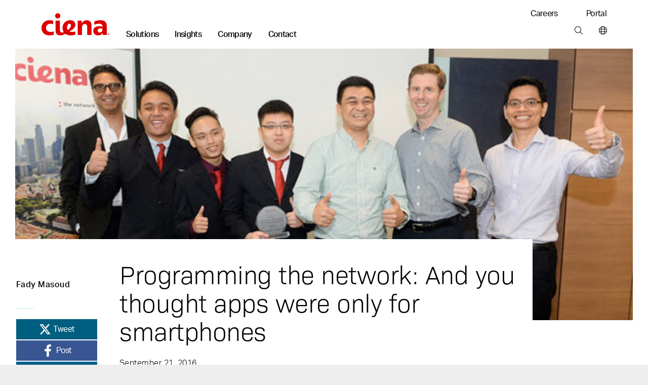

--- FILE ---
content_type: text/html; charset=utf-8
request_url: https://www.google.com/recaptcha/api2/anchor?ar=1&k=6LdAOJcnAAAAAEitSLBTNZAeGD7s6mKnQj1SDHni&co=aHR0cHM6Ly93d3cuY2llbmEuY29tOjQ0Mw..&hl=en&v=N67nZn4AqZkNcbeMu4prBgzg&size=invisible&anchor-ms=20000&execute-ms=30000&cb=nx1ox1ds2xnl
body_size: 48546
content:
<!DOCTYPE HTML><html dir="ltr" lang="en"><head><meta http-equiv="Content-Type" content="text/html; charset=UTF-8">
<meta http-equiv="X-UA-Compatible" content="IE=edge">
<title>reCAPTCHA</title>
<style type="text/css">
/* cyrillic-ext */
@font-face {
  font-family: 'Roboto';
  font-style: normal;
  font-weight: 400;
  font-stretch: 100%;
  src: url(//fonts.gstatic.com/s/roboto/v48/KFO7CnqEu92Fr1ME7kSn66aGLdTylUAMa3GUBHMdazTgWw.woff2) format('woff2');
  unicode-range: U+0460-052F, U+1C80-1C8A, U+20B4, U+2DE0-2DFF, U+A640-A69F, U+FE2E-FE2F;
}
/* cyrillic */
@font-face {
  font-family: 'Roboto';
  font-style: normal;
  font-weight: 400;
  font-stretch: 100%;
  src: url(//fonts.gstatic.com/s/roboto/v48/KFO7CnqEu92Fr1ME7kSn66aGLdTylUAMa3iUBHMdazTgWw.woff2) format('woff2');
  unicode-range: U+0301, U+0400-045F, U+0490-0491, U+04B0-04B1, U+2116;
}
/* greek-ext */
@font-face {
  font-family: 'Roboto';
  font-style: normal;
  font-weight: 400;
  font-stretch: 100%;
  src: url(//fonts.gstatic.com/s/roboto/v48/KFO7CnqEu92Fr1ME7kSn66aGLdTylUAMa3CUBHMdazTgWw.woff2) format('woff2');
  unicode-range: U+1F00-1FFF;
}
/* greek */
@font-face {
  font-family: 'Roboto';
  font-style: normal;
  font-weight: 400;
  font-stretch: 100%;
  src: url(//fonts.gstatic.com/s/roboto/v48/KFO7CnqEu92Fr1ME7kSn66aGLdTylUAMa3-UBHMdazTgWw.woff2) format('woff2');
  unicode-range: U+0370-0377, U+037A-037F, U+0384-038A, U+038C, U+038E-03A1, U+03A3-03FF;
}
/* math */
@font-face {
  font-family: 'Roboto';
  font-style: normal;
  font-weight: 400;
  font-stretch: 100%;
  src: url(//fonts.gstatic.com/s/roboto/v48/KFO7CnqEu92Fr1ME7kSn66aGLdTylUAMawCUBHMdazTgWw.woff2) format('woff2');
  unicode-range: U+0302-0303, U+0305, U+0307-0308, U+0310, U+0312, U+0315, U+031A, U+0326-0327, U+032C, U+032F-0330, U+0332-0333, U+0338, U+033A, U+0346, U+034D, U+0391-03A1, U+03A3-03A9, U+03B1-03C9, U+03D1, U+03D5-03D6, U+03F0-03F1, U+03F4-03F5, U+2016-2017, U+2034-2038, U+203C, U+2040, U+2043, U+2047, U+2050, U+2057, U+205F, U+2070-2071, U+2074-208E, U+2090-209C, U+20D0-20DC, U+20E1, U+20E5-20EF, U+2100-2112, U+2114-2115, U+2117-2121, U+2123-214F, U+2190, U+2192, U+2194-21AE, U+21B0-21E5, U+21F1-21F2, U+21F4-2211, U+2213-2214, U+2216-22FF, U+2308-230B, U+2310, U+2319, U+231C-2321, U+2336-237A, U+237C, U+2395, U+239B-23B7, U+23D0, U+23DC-23E1, U+2474-2475, U+25AF, U+25B3, U+25B7, U+25BD, U+25C1, U+25CA, U+25CC, U+25FB, U+266D-266F, U+27C0-27FF, U+2900-2AFF, U+2B0E-2B11, U+2B30-2B4C, U+2BFE, U+3030, U+FF5B, U+FF5D, U+1D400-1D7FF, U+1EE00-1EEFF;
}
/* symbols */
@font-face {
  font-family: 'Roboto';
  font-style: normal;
  font-weight: 400;
  font-stretch: 100%;
  src: url(//fonts.gstatic.com/s/roboto/v48/KFO7CnqEu92Fr1ME7kSn66aGLdTylUAMaxKUBHMdazTgWw.woff2) format('woff2');
  unicode-range: U+0001-000C, U+000E-001F, U+007F-009F, U+20DD-20E0, U+20E2-20E4, U+2150-218F, U+2190, U+2192, U+2194-2199, U+21AF, U+21E6-21F0, U+21F3, U+2218-2219, U+2299, U+22C4-22C6, U+2300-243F, U+2440-244A, U+2460-24FF, U+25A0-27BF, U+2800-28FF, U+2921-2922, U+2981, U+29BF, U+29EB, U+2B00-2BFF, U+4DC0-4DFF, U+FFF9-FFFB, U+10140-1018E, U+10190-1019C, U+101A0, U+101D0-101FD, U+102E0-102FB, U+10E60-10E7E, U+1D2C0-1D2D3, U+1D2E0-1D37F, U+1F000-1F0FF, U+1F100-1F1AD, U+1F1E6-1F1FF, U+1F30D-1F30F, U+1F315, U+1F31C, U+1F31E, U+1F320-1F32C, U+1F336, U+1F378, U+1F37D, U+1F382, U+1F393-1F39F, U+1F3A7-1F3A8, U+1F3AC-1F3AF, U+1F3C2, U+1F3C4-1F3C6, U+1F3CA-1F3CE, U+1F3D4-1F3E0, U+1F3ED, U+1F3F1-1F3F3, U+1F3F5-1F3F7, U+1F408, U+1F415, U+1F41F, U+1F426, U+1F43F, U+1F441-1F442, U+1F444, U+1F446-1F449, U+1F44C-1F44E, U+1F453, U+1F46A, U+1F47D, U+1F4A3, U+1F4B0, U+1F4B3, U+1F4B9, U+1F4BB, U+1F4BF, U+1F4C8-1F4CB, U+1F4D6, U+1F4DA, U+1F4DF, U+1F4E3-1F4E6, U+1F4EA-1F4ED, U+1F4F7, U+1F4F9-1F4FB, U+1F4FD-1F4FE, U+1F503, U+1F507-1F50B, U+1F50D, U+1F512-1F513, U+1F53E-1F54A, U+1F54F-1F5FA, U+1F610, U+1F650-1F67F, U+1F687, U+1F68D, U+1F691, U+1F694, U+1F698, U+1F6AD, U+1F6B2, U+1F6B9-1F6BA, U+1F6BC, U+1F6C6-1F6CF, U+1F6D3-1F6D7, U+1F6E0-1F6EA, U+1F6F0-1F6F3, U+1F6F7-1F6FC, U+1F700-1F7FF, U+1F800-1F80B, U+1F810-1F847, U+1F850-1F859, U+1F860-1F887, U+1F890-1F8AD, U+1F8B0-1F8BB, U+1F8C0-1F8C1, U+1F900-1F90B, U+1F93B, U+1F946, U+1F984, U+1F996, U+1F9E9, U+1FA00-1FA6F, U+1FA70-1FA7C, U+1FA80-1FA89, U+1FA8F-1FAC6, U+1FACE-1FADC, U+1FADF-1FAE9, U+1FAF0-1FAF8, U+1FB00-1FBFF;
}
/* vietnamese */
@font-face {
  font-family: 'Roboto';
  font-style: normal;
  font-weight: 400;
  font-stretch: 100%;
  src: url(//fonts.gstatic.com/s/roboto/v48/KFO7CnqEu92Fr1ME7kSn66aGLdTylUAMa3OUBHMdazTgWw.woff2) format('woff2');
  unicode-range: U+0102-0103, U+0110-0111, U+0128-0129, U+0168-0169, U+01A0-01A1, U+01AF-01B0, U+0300-0301, U+0303-0304, U+0308-0309, U+0323, U+0329, U+1EA0-1EF9, U+20AB;
}
/* latin-ext */
@font-face {
  font-family: 'Roboto';
  font-style: normal;
  font-weight: 400;
  font-stretch: 100%;
  src: url(//fonts.gstatic.com/s/roboto/v48/KFO7CnqEu92Fr1ME7kSn66aGLdTylUAMa3KUBHMdazTgWw.woff2) format('woff2');
  unicode-range: U+0100-02BA, U+02BD-02C5, U+02C7-02CC, U+02CE-02D7, U+02DD-02FF, U+0304, U+0308, U+0329, U+1D00-1DBF, U+1E00-1E9F, U+1EF2-1EFF, U+2020, U+20A0-20AB, U+20AD-20C0, U+2113, U+2C60-2C7F, U+A720-A7FF;
}
/* latin */
@font-face {
  font-family: 'Roboto';
  font-style: normal;
  font-weight: 400;
  font-stretch: 100%;
  src: url(//fonts.gstatic.com/s/roboto/v48/KFO7CnqEu92Fr1ME7kSn66aGLdTylUAMa3yUBHMdazQ.woff2) format('woff2');
  unicode-range: U+0000-00FF, U+0131, U+0152-0153, U+02BB-02BC, U+02C6, U+02DA, U+02DC, U+0304, U+0308, U+0329, U+2000-206F, U+20AC, U+2122, U+2191, U+2193, U+2212, U+2215, U+FEFF, U+FFFD;
}
/* cyrillic-ext */
@font-face {
  font-family: 'Roboto';
  font-style: normal;
  font-weight: 500;
  font-stretch: 100%;
  src: url(//fonts.gstatic.com/s/roboto/v48/KFO7CnqEu92Fr1ME7kSn66aGLdTylUAMa3GUBHMdazTgWw.woff2) format('woff2');
  unicode-range: U+0460-052F, U+1C80-1C8A, U+20B4, U+2DE0-2DFF, U+A640-A69F, U+FE2E-FE2F;
}
/* cyrillic */
@font-face {
  font-family: 'Roboto';
  font-style: normal;
  font-weight: 500;
  font-stretch: 100%;
  src: url(//fonts.gstatic.com/s/roboto/v48/KFO7CnqEu92Fr1ME7kSn66aGLdTylUAMa3iUBHMdazTgWw.woff2) format('woff2');
  unicode-range: U+0301, U+0400-045F, U+0490-0491, U+04B0-04B1, U+2116;
}
/* greek-ext */
@font-face {
  font-family: 'Roboto';
  font-style: normal;
  font-weight: 500;
  font-stretch: 100%;
  src: url(//fonts.gstatic.com/s/roboto/v48/KFO7CnqEu92Fr1ME7kSn66aGLdTylUAMa3CUBHMdazTgWw.woff2) format('woff2');
  unicode-range: U+1F00-1FFF;
}
/* greek */
@font-face {
  font-family: 'Roboto';
  font-style: normal;
  font-weight: 500;
  font-stretch: 100%;
  src: url(//fonts.gstatic.com/s/roboto/v48/KFO7CnqEu92Fr1ME7kSn66aGLdTylUAMa3-UBHMdazTgWw.woff2) format('woff2');
  unicode-range: U+0370-0377, U+037A-037F, U+0384-038A, U+038C, U+038E-03A1, U+03A3-03FF;
}
/* math */
@font-face {
  font-family: 'Roboto';
  font-style: normal;
  font-weight: 500;
  font-stretch: 100%;
  src: url(//fonts.gstatic.com/s/roboto/v48/KFO7CnqEu92Fr1ME7kSn66aGLdTylUAMawCUBHMdazTgWw.woff2) format('woff2');
  unicode-range: U+0302-0303, U+0305, U+0307-0308, U+0310, U+0312, U+0315, U+031A, U+0326-0327, U+032C, U+032F-0330, U+0332-0333, U+0338, U+033A, U+0346, U+034D, U+0391-03A1, U+03A3-03A9, U+03B1-03C9, U+03D1, U+03D5-03D6, U+03F0-03F1, U+03F4-03F5, U+2016-2017, U+2034-2038, U+203C, U+2040, U+2043, U+2047, U+2050, U+2057, U+205F, U+2070-2071, U+2074-208E, U+2090-209C, U+20D0-20DC, U+20E1, U+20E5-20EF, U+2100-2112, U+2114-2115, U+2117-2121, U+2123-214F, U+2190, U+2192, U+2194-21AE, U+21B0-21E5, U+21F1-21F2, U+21F4-2211, U+2213-2214, U+2216-22FF, U+2308-230B, U+2310, U+2319, U+231C-2321, U+2336-237A, U+237C, U+2395, U+239B-23B7, U+23D0, U+23DC-23E1, U+2474-2475, U+25AF, U+25B3, U+25B7, U+25BD, U+25C1, U+25CA, U+25CC, U+25FB, U+266D-266F, U+27C0-27FF, U+2900-2AFF, U+2B0E-2B11, U+2B30-2B4C, U+2BFE, U+3030, U+FF5B, U+FF5D, U+1D400-1D7FF, U+1EE00-1EEFF;
}
/* symbols */
@font-face {
  font-family: 'Roboto';
  font-style: normal;
  font-weight: 500;
  font-stretch: 100%;
  src: url(//fonts.gstatic.com/s/roboto/v48/KFO7CnqEu92Fr1ME7kSn66aGLdTylUAMaxKUBHMdazTgWw.woff2) format('woff2');
  unicode-range: U+0001-000C, U+000E-001F, U+007F-009F, U+20DD-20E0, U+20E2-20E4, U+2150-218F, U+2190, U+2192, U+2194-2199, U+21AF, U+21E6-21F0, U+21F3, U+2218-2219, U+2299, U+22C4-22C6, U+2300-243F, U+2440-244A, U+2460-24FF, U+25A0-27BF, U+2800-28FF, U+2921-2922, U+2981, U+29BF, U+29EB, U+2B00-2BFF, U+4DC0-4DFF, U+FFF9-FFFB, U+10140-1018E, U+10190-1019C, U+101A0, U+101D0-101FD, U+102E0-102FB, U+10E60-10E7E, U+1D2C0-1D2D3, U+1D2E0-1D37F, U+1F000-1F0FF, U+1F100-1F1AD, U+1F1E6-1F1FF, U+1F30D-1F30F, U+1F315, U+1F31C, U+1F31E, U+1F320-1F32C, U+1F336, U+1F378, U+1F37D, U+1F382, U+1F393-1F39F, U+1F3A7-1F3A8, U+1F3AC-1F3AF, U+1F3C2, U+1F3C4-1F3C6, U+1F3CA-1F3CE, U+1F3D4-1F3E0, U+1F3ED, U+1F3F1-1F3F3, U+1F3F5-1F3F7, U+1F408, U+1F415, U+1F41F, U+1F426, U+1F43F, U+1F441-1F442, U+1F444, U+1F446-1F449, U+1F44C-1F44E, U+1F453, U+1F46A, U+1F47D, U+1F4A3, U+1F4B0, U+1F4B3, U+1F4B9, U+1F4BB, U+1F4BF, U+1F4C8-1F4CB, U+1F4D6, U+1F4DA, U+1F4DF, U+1F4E3-1F4E6, U+1F4EA-1F4ED, U+1F4F7, U+1F4F9-1F4FB, U+1F4FD-1F4FE, U+1F503, U+1F507-1F50B, U+1F50D, U+1F512-1F513, U+1F53E-1F54A, U+1F54F-1F5FA, U+1F610, U+1F650-1F67F, U+1F687, U+1F68D, U+1F691, U+1F694, U+1F698, U+1F6AD, U+1F6B2, U+1F6B9-1F6BA, U+1F6BC, U+1F6C6-1F6CF, U+1F6D3-1F6D7, U+1F6E0-1F6EA, U+1F6F0-1F6F3, U+1F6F7-1F6FC, U+1F700-1F7FF, U+1F800-1F80B, U+1F810-1F847, U+1F850-1F859, U+1F860-1F887, U+1F890-1F8AD, U+1F8B0-1F8BB, U+1F8C0-1F8C1, U+1F900-1F90B, U+1F93B, U+1F946, U+1F984, U+1F996, U+1F9E9, U+1FA00-1FA6F, U+1FA70-1FA7C, U+1FA80-1FA89, U+1FA8F-1FAC6, U+1FACE-1FADC, U+1FADF-1FAE9, U+1FAF0-1FAF8, U+1FB00-1FBFF;
}
/* vietnamese */
@font-face {
  font-family: 'Roboto';
  font-style: normal;
  font-weight: 500;
  font-stretch: 100%;
  src: url(//fonts.gstatic.com/s/roboto/v48/KFO7CnqEu92Fr1ME7kSn66aGLdTylUAMa3OUBHMdazTgWw.woff2) format('woff2');
  unicode-range: U+0102-0103, U+0110-0111, U+0128-0129, U+0168-0169, U+01A0-01A1, U+01AF-01B0, U+0300-0301, U+0303-0304, U+0308-0309, U+0323, U+0329, U+1EA0-1EF9, U+20AB;
}
/* latin-ext */
@font-face {
  font-family: 'Roboto';
  font-style: normal;
  font-weight: 500;
  font-stretch: 100%;
  src: url(//fonts.gstatic.com/s/roboto/v48/KFO7CnqEu92Fr1ME7kSn66aGLdTylUAMa3KUBHMdazTgWw.woff2) format('woff2');
  unicode-range: U+0100-02BA, U+02BD-02C5, U+02C7-02CC, U+02CE-02D7, U+02DD-02FF, U+0304, U+0308, U+0329, U+1D00-1DBF, U+1E00-1E9F, U+1EF2-1EFF, U+2020, U+20A0-20AB, U+20AD-20C0, U+2113, U+2C60-2C7F, U+A720-A7FF;
}
/* latin */
@font-face {
  font-family: 'Roboto';
  font-style: normal;
  font-weight: 500;
  font-stretch: 100%;
  src: url(//fonts.gstatic.com/s/roboto/v48/KFO7CnqEu92Fr1ME7kSn66aGLdTylUAMa3yUBHMdazQ.woff2) format('woff2');
  unicode-range: U+0000-00FF, U+0131, U+0152-0153, U+02BB-02BC, U+02C6, U+02DA, U+02DC, U+0304, U+0308, U+0329, U+2000-206F, U+20AC, U+2122, U+2191, U+2193, U+2212, U+2215, U+FEFF, U+FFFD;
}
/* cyrillic-ext */
@font-face {
  font-family: 'Roboto';
  font-style: normal;
  font-weight: 900;
  font-stretch: 100%;
  src: url(//fonts.gstatic.com/s/roboto/v48/KFO7CnqEu92Fr1ME7kSn66aGLdTylUAMa3GUBHMdazTgWw.woff2) format('woff2');
  unicode-range: U+0460-052F, U+1C80-1C8A, U+20B4, U+2DE0-2DFF, U+A640-A69F, U+FE2E-FE2F;
}
/* cyrillic */
@font-face {
  font-family: 'Roboto';
  font-style: normal;
  font-weight: 900;
  font-stretch: 100%;
  src: url(//fonts.gstatic.com/s/roboto/v48/KFO7CnqEu92Fr1ME7kSn66aGLdTylUAMa3iUBHMdazTgWw.woff2) format('woff2');
  unicode-range: U+0301, U+0400-045F, U+0490-0491, U+04B0-04B1, U+2116;
}
/* greek-ext */
@font-face {
  font-family: 'Roboto';
  font-style: normal;
  font-weight: 900;
  font-stretch: 100%;
  src: url(//fonts.gstatic.com/s/roboto/v48/KFO7CnqEu92Fr1ME7kSn66aGLdTylUAMa3CUBHMdazTgWw.woff2) format('woff2');
  unicode-range: U+1F00-1FFF;
}
/* greek */
@font-face {
  font-family: 'Roboto';
  font-style: normal;
  font-weight: 900;
  font-stretch: 100%;
  src: url(//fonts.gstatic.com/s/roboto/v48/KFO7CnqEu92Fr1ME7kSn66aGLdTylUAMa3-UBHMdazTgWw.woff2) format('woff2');
  unicode-range: U+0370-0377, U+037A-037F, U+0384-038A, U+038C, U+038E-03A1, U+03A3-03FF;
}
/* math */
@font-face {
  font-family: 'Roboto';
  font-style: normal;
  font-weight: 900;
  font-stretch: 100%;
  src: url(//fonts.gstatic.com/s/roboto/v48/KFO7CnqEu92Fr1ME7kSn66aGLdTylUAMawCUBHMdazTgWw.woff2) format('woff2');
  unicode-range: U+0302-0303, U+0305, U+0307-0308, U+0310, U+0312, U+0315, U+031A, U+0326-0327, U+032C, U+032F-0330, U+0332-0333, U+0338, U+033A, U+0346, U+034D, U+0391-03A1, U+03A3-03A9, U+03B1-03C9, U+03D1, U+03D5-03D6, U+03F0-03F1, U+03F4-03F5, U+2016-2017, U+2034-2038, U+203C, U+2040, U+2043, U+2047, U+2050, U+2057, U+205F, U+2070-2071, U+2074-208E, U+2090-209C, U+20D0-20DC, U+20E1, U+20E5-20EF, U+2100-2112, U+2114-2115, U+2117-2121, U+2123-214F, U+2190, U+2192, U+2194-21AE, U+21B0-21E5, U+21F1-21F2, U+21F4-2211, U+2213-2214, U+2216-22FF, U+2308-230B, U+2310, U+2319, U+231C-2321, U+2336-237A, U+237C, U+2395, U+239B-23B7, U+23D0, U+23DC-23E1, U+2474-2475, U+25AF, U+25B3, U+25B7, U+25BD, U+25C1, U+25CA, U+25CC, U+25FB, U+266D-266F, U+27C0-27FF, U+2900-2AFF, U+2B0E-2B11, U+2B30-2B4C, U+2BFE, U+3030, U+FF5B, U+FF5D, U+1D400-1D7FF, U+1EE00-1EEFF;
}
/* symbols */
@font-face {
  font-family: 'Roboto';
  font-style: normal;
  font-weight: 900;
  font-stretch: 100%;
  src: url(//fonts.gstatic.com/s/roboto/v48/KFO7CnqEu92Fr1ME7kSn66aGLdTylUAMaxKUBHMdazTgWw.woff2) format('woff2');
  unicode-range: U+0001-000C, U+000E-001F, U+007F-009F, U+20DD-20E0, U+20E2-20E4, U+2150-218F, U+2190, U+2192, U+2194-2199, U+21AF, U+21E6-21F0, U+21F3, U+2218-2219, U+2299, U+22C4-22C6, U+2300-243F, U+2440-244A, U+2460-24FF, U+25A0-27BF, U+2800-28FF, U+2921-2922, U+2981, U+29BF, U+29EB, U+2B00-2BFF, U+4DC0-4DFF, U+FFF9-FFFB, U+10140-1018E, U+10190-1019C, U+101A0, U+101D0-101FD, U+102E0-102FB, U+10E60-10E7E, U+1D2C0-1D2D3, U+1D2E0-1D37F, U+1F000-1F0FF, U+1F100-1F1AD, U+1F1E6-1F1FF, U+1F30D-1F30F, U+1F315, U+1F31C, U+1F31E, U+1F320-1F32C, U+1F336, U+1F378, U+1F37D, U+1F382, U+1F393-1F39F, U+1F3A7-1F3A8, U+1F3AC-1F3AF, U+1F3C2, U+1F3C4-1F3C6, U+1F3CA-1F3CE, U+1F3D4-1F3E0, U+1F3ED, U+1F3F1-1F3F3, U+1F3F5-1F3F7, U+1F408, U+1F415, U+1F41F, U+1F426, U+1F43F, U+1F441-1F442, U+1F444, U+1F446-1F449, U+1F44C-1F44E, U+1F453, U+1F46A, U+1F47D, U+1F4A3, U+1F4B0, U+1F4B3, U+1F4B9, U+1F4BB, U+1F4BF, U+1F4C8-1F4CB, U+1F4D6, U+1F4DA, U+1F4DF, U+1F4E3-1F4E6, U+1F4EA-1F4ED, U+1F4F7, U+1F4F9-1F4FB, U+1F4FD-1F4FE, U+1F503, U+1F507-1F50B, U+1F50D, U+1F512-1F513, U+1F53E-1F54A, U+1F54F-1F5FA, U+1F610, U+1F650-1F67F, U+1F687, U+1F68D, U+1F691, U+1F694, U+1F698, U+1F6AD, U+1F6B2, U+1F6B9-1F6BA, U+1F6BC, U+1F6C6-1F6CF, U+1F6D3-1F6D7, U+1F6E0-1F6EA, U+1F6F0-1F6F3, U+1F6F7-1F6FC, U+1F700-1F7FF, U+1F800-1F80B, U+1F810-1F847, U+1F850-1F859, U+1F860-1F887, U+1F890-1F8AD, U+1F8B0-1F8BB, U+1F8C0-1F8C1, U+1F900-1F90B, U+1F93B, U+1F946, U+1F984, U+1F996, U+1F9E9, U+1FA00-1FA6F, U+1FA70-1FA7C, U+1FA80-1FA89, U+1FA8F-1FAC6, U+1FACE-1FADC, U+1FADF-1FAE9, U+1FAF0-1FAF8, U+1FB00-1FBFF;
}
/* vietnamese */
@font-face {
  font-family: 'Roboto';
  font-style: normal;
  font-weight: 900;
  font-stretch: 100%;
  src: url(//fonts.gstatic.com/s/roboto/v48/KFO7CnqEu92Fr1ME7kSn66aGLdTylUAMa3OUBHMdazTgWw.woff2) format('woff2');
  unicode-range: U+0102-0103, U+0110-0111, U+0128-0129, U+0168-0169, U+01A0-01A1, U+01AF-01B0, U+0300-0301, U+0303-0304, U+0308-0309, U+0323, U+0329, U+1EA0-1EF9, U+20AB;
}
/* latin-ext */
@font-face {
  font-family: 'Roboto';
  font-style: normal;
  font-weight: 900;
  font-stretch: 100%;
  src: url(//fonts.gstatic.com/s/roboto/v48/KFO7CnqEu92Fr1ME7kSn66aGLdTylUAMa3KUBHMdazTgWw.woff2) format('woff2');
  unicode-range: U+0100-02BA, U+02BD-02C5, U+02C7-02CC, U+02CE-02D7, U+02DD-02FF, U+0304, U+0308, U+0329, U+1D00-1DBF, U+1E00-1E9F, U+1EF2-1EFF, U+2020, U+20A0-20AB, U+20AD-20C0, U+2113, U+2C60-2C7F, U+A720-A7FF;
}
/* latin */
@font-face {
  font-family: 'Roboto';
  font-style: normal;
  font-weight: 900;
  font-stretch: 100%;
  src: url(//fonts.gstatic.com/s/roboto/v48/KFO7CnqEu92Fr1ME7kSn66aGLdTylUAMa3yUBHMdazQ.woff2) format('woff2');
  unicode-range: U+0000-00FF, U+0131, U+0152-0153, U+02BB-02BC, U+02C6, U+02DA, U+02DC, U+0304, U+0308, U+0329, U+2000-206F, U+20AC, U+2122, U+2191, U+2193, U+2212, U+2215, U+FEFF, U+FFFD;
}

</style>
<link rel="stylesheet" type="text/css" href="https://www.gstatic.com/recaptcha/releases/N67nZn4AqZkNcbeMu4prBgzg/styles__ltr.css">
<script nonce="naNP8ntJRwjQfn6q0wcmBw" type="text/javascript">window['__recaptcha_api'] = 'https://www.google.com/recaptcha/api2/';</script>
<script type="text/javascript" src="https://www.gstatic.com/recaptcha/releases/N67nZn4AqZkNcbeMu4prBgzg/recaptcha__en.js" nonce="naNP8ntJRwjQfn6q0wcmBw">
      
    </script></head>
<body><div id="rc-anchor-alert" class="rc-anchor-alert"></div>
<input type="hidden" id="recaptcha-token" value="[base64]">
<script type="text/javascript" nonce="naNP8ntJRwjQfn6q0wcmBw">
      recaptcha.anchor.Main.init("[\x22ainput\x22,[\x22bgdata\x22,\x22\x22,\[base64]/[base64]/[base64]/bmV3IHJbeF0oY1swXSk6RT09Mj9uZXcgclt4XShjWzBdLGNbMV0pOkU9PTM/bmV3IHJbeF0oY1swXSxjWzFdLGNbMl0pOkU9PTQ/[base64]/[base64]/[base64]/[base64]/[base64]/[base64]/[base64]/[base64]\x22,\[base64]\\u003d\\u003d\x22,\x22YcK5wow7S8Kpw5ArwqDCsR0Vwoxmw4nDgCTDljshJsOgFMOEbw1zwoM8ZsKYHMOHZxp7NWDDvQ3DtXDCgx/[base64]/CksKuLMKgLsOwLwZDwqtwW8ODOm8Xwo3DjQLDunp3wqpuAS7DisKXCkF/DDjDncOWwpcfC8KWw5/CuMOvw5zDgy4FRm3CqsKYwqLDkW0bwpPDrsOlwqA3wqvDjcK/[base64]/T1YewrDDsXQBFg7CncKbH8KBK1HDssORScOtXMKaXUXDsgDCosOjaWsofsOeYcKlwqnDv0TDvXUTwovDisOHc8OHw4PCn1fDt8Odw7vDoMK4GsOuwqXDjgpVw6RXPcKzw4fDuVNybUzDlhtDw77CusK4csOYw5LDg8KeMMKqw6R/bsOFcMK0NcKPCmIdwq15wr9TwqBMwpfDvHpSwrh1X37Cil4Xwp7DlMO1LRwRQVVpVwHDoMOgwr3DgjBow6caEQp9JH5iwr0TRUImDmkVBFnCsC5Nw47DuTDCqcK4w7nCvHJAIFU2wr/[base64]/[base64]/ClsOCw7chwobCuWbDnUfDmCFpbiRHF8KdUsO0YMORw5cmw7Q/JgLDmHg1w6hwL1PDrcKnwqNwWsKfwr9ISG1wwrBtwokcf8OkeQjDqm8oWsOoBA0nV8KbwrZWw7XDqsObcwTCigDDuTDCsMOnGy/[base64]/SnfDjEd7wqDDsA0Jw7HCsF3Ck3V5I39TUMO0PnFZdmfDi1vCm8OFwoXCsMOeJm/Cm2PCrzsEfRLDlMOMw4tTw7lPwpBcwopMQjPCpkHDisO/d8OdA8KzQwMLwrLCiEwjw4/CgHXCpsOub8OoTxbCpsOnwpzDqMKTw4oFw4fCpMOcwp/CnVZZwppdG03CnMK5w6TCv8K6dSE7FQo0wowNS8KmwqZEKsOzwrXDqMO8wrvDtcK+w5pKwq/CpsO+w7t2wqZQwpHCiysPWcKCVUFywpXCvsOzwrAdw6pLw7zDrj4Oa8KbOsOkMnoYBVJeBHNiRSXCsETDmCjCvsOXwrERw4HCi8O5TmFAQA9Nw4ouIsOGw7DCt8K+wqIudsKVw4YoZMOkwqIcaMOTLW3CmMKNUT/CusOZH20ETsOpw5RkTAdBMl7CgsOCeGIyLzLCgUcXw43CiwYIwqvChUfCnD1gw5nCo8O3UgXCn8O2TsKpw6puRcObwrlyw6oQw4DCo8O3wpZ1O07DsMKdOjEZw5PDr1RBE8O2ODjDr08VYm3DpsKtaUHCpcOrw4FXwqPCgsK7MMO/VnjDnMOSBFloJH9EWcOsFiwJw7RcL8OUw6LCo0d5M07CoAnCmDgjecKJwp9yVUs/bzLCkcKzw7pND8KGY8KnOAYbwpVNwpXCsm3DvcOew4fDscKhw7fDvTM3wqrCv2o0wqPCtsO0W8Ksw7bDoMKvRBzDvcOfEMKHKsKlw7AlOMOgRkzDtMKKKRfDg8OZw7TDpcKFPMO9wojClFbCmsKUC8KlwoUzXn/DocOLa8O7wrBRw5B+w403T8KsdysswqdNw6oECMKBw7jDiiwqT8O+SgRswrXDhMO0wpE/w4wZw65uwpLCr8KkEsO2GsOyw7N9w6PCriXChcOfLzsuRsOhSMK2dgwJZUXCiMKZRcKmw79yZMKCwqg9wpMJw7lHXcKnwpzCm8Ocwq41HMKEPMOyayfDmMKuwpTDgMK4w67CrH5hJ8K/wprCnCk3w7TDjcOkIcODwr/CtsOhS35Jw7HCkxdUwqbCqMKeIHVSf8OkRm7DqcO8w4rDig0AIsK2CHbDo8OjTgY7ZcOnZmtvw5rCp3k/w71VJFXDu8OvwqbDm8Opw73DusKnUMOkw4vCqsK8F8OJw5nDj8KTwrXDo3IQOcOawqzCpMOWwoMISSUvQsO6w6/Dv0N5w4pFw57DuRZJw6fDmz/CqMKfw7fCisOKwrHCp8KHYcOnI8KzeMOow6RPwotAw6hzwrfCtcO3w5UiXcKQWGXCkyfCjj3DmsKAwoTCqVvClcKDVmhQVCXCvzHDt8K2K8O8Q1vCmcK8HW4Fd8ORMXbCl8K5PMO5wrNafUw2w73DicKJwoHDuxkSwr/DqMKZF8KQOMO4fCnDuXFDTT7DpkHDqgvDhgcPwrJnEcOww4ZGIcO4cMK6KsObwrtsBCjDu8K8w6xoIMKbwqBxwovDuDBRw5jDvxV2eVt3AxnClcOmw5cgwqHCrMOvw5RHw6vDlE0zw6EGdMKZQcOGNsKJwrLCqsObOTDClBoOwpw/w7lLwogNwppuOcKcworCkDYpTcOdKWbCrsKXJibCqk4iIhPDqynDsRvDksKSwq8/wqENblTDvycMw7nCosKAw6E2OsKKUE3DiBPDhcKiw6QGLcKSw7tobsKzwo3DuMK1wr7DpsKZw5gPw4JzAsO5wqsjwoXCiDZ+F8O5w77CtRMlwqzCm8OhRQF6wr4nw6PDu8KUw4xOIsKswq5Bwr/Di8OWFsK8OcO0wpQxBhjCg8OYw5N6LTnDqkfCjR88w6rCrGQywq7DmcOHNcKcEh87woLDh8KHcEzDrcKCOWXCiWXDoy3DpWcSAcOZG8OOGcOrw4ldw6YKwoHDgcKJw7DChjXCiMO0wpA8w7/DvXfDnHxMGRUHXhzCp8KCwp4sK8O+w4J5wrMUwp4necK+w4nCssK5aS5XG8ONwoh5w7PCjTpsD8OsYkvCqcOhcsKCI8OYw4lhw68RRcKfYMOkTsKQw6nClcKNw7fDm8K3Lz/[base64]/ClMOFT0DCr8OFw5l0flHDhgLCvmbDjGvDhgIewofClcK/[base64]/[base64]/Cuk3Cg8K2ZFXDiE3DhFIyRFjCpBUVI8K+YsOfEkHCpknDmMKIwqF+woYgBQfDp8KCw7QTJFzCngjDulokP8O9w7HDgBZdw5/[base64]/Dl8KbMRvDrkPDsT1awqcsYznCrmQtw6XCqTkKwqDDg8OgwoXCpEnCg8OQw5AZwoLDssOZwpUdw4tCwovDuS/CmcOdOVA/UcKsMBEHPMO2wr3Cj8O8w73CmsKbw6XCqsKZS2zDm8OPwojDncOaL0Mhw7JnMRRzGsOAdsOuTcKzw6NKw7Q4OQg2wpzDok1Tw5Vyw5LCsA9EwpLCn8Olw7rCny5cUxt9cSjCnsOMCCYawrlgdcOnw6NESsOndMKHw7LDmH/DuMODw4vCqB5RwqbDlwHCtsKZZMKrw4fCqAVmw5hZDMKbw65oKBbCgnEfMMORwoXDrcKPw7DChiUpwr55L3bDvyXCjjfDq8O2WlgAw6LDlMKnwrzDqsOHw4jCrcO7PE/CpMOWw5/[base64]/DphgIMXo2woZHw4bDssKqdGU5esOew6gjPEB6wrNxw7clJXkYwozCg0HDiRBNUcOMYUrCkcOnMA1nPE/CtMOcwr3ClVdXTMOgwqfCoRkUVmfDoQPClncPwoE0KsK1w6vDmMKwFx5VwpHCtRzDky0hwpUywoLCiWYPeQoSwqHDg8KxJMKELiLCjFrCjcKtwpzDtEAYYsKWUF/Dji7CnMO1wqpARyLCs8KZSBEGASrDnsODwoM0w5fDhsO7w7PCnsO/wrjCvSLCmkk4EkZKw5bCh8O1CxTDq8O3w5Z6wpnDisOtwrbCoMOUwqrClcO3wqPChMK1NsOZMMKtw5bCuiRjw5LCpHY2fMODVRtjN8Knw4p0wokXw5DDpMOhbhk8wp1xY8Oxwq8BwqbCjWnCq0TCh0Fiwr/[base64]/w5bDvA5jTMKucRQpbUzDpFU8wpfDkQvCt0bCu8Ouw7d1w4cIb8KAfsOOH8O+w41XHyDDtsOxwpZlWsK6BDzCisOuw7nDm8Ose03DpBAdM8K9w7fCu3XCmV7CvGTCssKNPcONw5VYAsKDU0pebcOsw6nDssObwqtscCLDksK3wqjClVjDoyXDhHI8MsOeSsOfwo/CvcO7wo3DuDfDlMK4a8KkKmPCq8OHw5ZfBT/[base64]/CoMKVw6TCksOPQMO3TMObBMOcdyLDucK7SjFsw7BRHcOAw7ogwoPDscKTPCtVwrhkccKle8KlTzfDlHLDjMOrIcOUcsOzTcKcbjtCw4wKwq0kw4R5XMOKwrPCmVLDgMOPw7/CiMKlw5fCkcKgwrHCrsObw7DDnxhOUGlqSsKhwooMak7CnzDDjAfCscK+F8Kuw4IYXcKkUcKwT8KaMzp4GMKLFF0sbD/CvQnCpydjI8K8w6zDnMO1wrUyP17Ck0dlwobCh07CkRp7wpjDtMK8JCTDu0XCkMOGC1zCjWnClcOWbcOIWcKgwo7Dg8K4wrlqw4TCucO2Ly/DsxzCnXzCnExpw7jDlU0Ja18JG8OUZMK3w5vCoMKLMsOHw5UyKMOvwpnDvMOUw4rDusKUw4bCsiPCpC3CrW1DAg/DrDHCph7DvcO8FMKpYWoFMjXCtMOgM2/DhsO8w73ClsOVXD5xwpvDjQvDocKEw4x7wp4SL8KQJsKYRcKvGQfDmUDCmsOaC1xHw49awqN+w4TDvX0BTHE/JcOZw6duXg/CpsODasKSOsKBw7JGw6zDrSXCqUbClHrDpsKgC8K9LV5NIzRdW8KfGcO/GMKjJmsZw4fCkXLDqcOdccKLworCnsOUwrp7aMKxwoPCvy3CrcKPwqfCqgB2wpcBw4vCoMKlwq7CsWLDkUIXwrXCpcKGwoYDwpvDtxYRwqHDiHRsEMOUGMOHw6FVw7Flw7DCs8OLHhsAw5dfw6zDvH/DnlHDiWLDnHlyw5xMd8K4fT/[base64]/CgTcTL8KPwoJhwrVOwrzCscK0wqTCjMOYXsOBbFPCpMOfwofCqwRCw7EFFcO0w7hBA8OZG0jCqXHCsAsWLcKWd3rDvMKvwrTCuGvDsCXCocKfZG5fwqTCnSLCnVjCuT9zcsOUR8O0AnjDksKuwpfDjsKXVzfCmUsUC8OAFMOKwql/w7PCgMOXb8KWw4LCqAfCtCrCr2kXcMKgViwqw43CvyITfMOrwrjCj3TDoCwUw7NVwqIiEnLChEDDgWnDjAjDiXrDszjCtsOSwokOw498w7/DkXtqwokEwrPCim7DuMKbw5zDgsKyeMOQwoRLMDNIwrDCn8O0w5caw5LCksK1QjHCpAvCsHvCisKmNMOzw5Q2wqtpwpxxw6s9w6ktw7zDp8KAe8OUwqnDosKLFMKHY8K6bMKTT8O7wpPCq1w4wr0pwp04w5nDlCDDoV/DhjvDh2nChl7ChDAOZ2knwqHCiRzDtsKWCRA8IAjDrsKlHxXDqj/DuhLCkMK9w7HDnsKQBl7DjCEEwqw3w4hPwohwwq0UZsKLKxpvBEjDucKswrZ0woUkJ8OKw7d3wqfDtijDhcKLdcKpw5/Cs8KMCsKcw43CtMO9ZMO2VcOVw43DvMOfw4Akw4Exw5jDnSw2w4/[base64]/CnsKQMy82asOXLUTCvcOrw7vDqCjDncOyXG5zw6dJwoRNUCjCohzDqsOKw64uw6/ChA3CggV3wqLCg1l7GkAQwqg2wpjDjMO4w68Ow7MYZsO0Xn8bMwdQc0TCvsKvw6AJwrU7w7HChsOiOMKfUcKpAXnCrkLDpsO8Qjo/F0B9w7RPAm/DlMKIfcKQwpXDqXLCscKNwp3Ci8KvwrnDtwbCqcKSSxbDocKnwqDDosKQw4XDvsOpHjTChTTDpMOGw4/DgMOtacOPw7vDqUEHAgIZR8K1ak5+McKsGcOuDE50wpzCj8O3bMKMR0c+wp/[base64]/CkA05w7bChcKCwoEZw5hcT3LCvsKdw5/DmcOTR8OmJMKGwotfw75reCrDgMOawrbCkAZJdFTDrcOOa8KGw4JIwr/DvkZoOMO0BsOqeknCohEaPEXCvUvDgcODw4YbUMKVB8K6w6t/RMKEKcOJw4nCi1XCt8Ovw4IXasOISxcyecK2w4HCn8K8w7HCkVcLwrhbwqDDnFZbL295w43CjH/DnlENNxgcNEp7w5rCj0V7KVIJfsKMw65/w7rCpcOaHsO7wp1oEsKLPMK2bmFMw6fDjR3DlMKaw4XCp2vDgQzDs2sXOw8xIVMpecKww6JbwqhZNhoRw5HCiwRrwqPCqllvwoIhI1vCilUuw5TCiMK7wq1NEX7DiFTDrMKaDsOzworDgkYdLcKiwrHDjsKyNEwHwrvCrMKBVcKQw53DnH/DsnsCesKewqTDjMODdsK1wqV1w75PEmnDs8O3GgxdeQbCiVjCiMKSw7zCrMOLw5/CnsOGQMKgwq3DsDrDgg3DhG0+wqHDrsK7csK4D8KPQkQNwqASwrEkeDfDkRRzw6PCmSfCgnNtwpbDmwTDi3Nyw5vDj1Yow4kXw4rDghHCnxo1w7zCumxtDFZTeEDDoicjDsOoaAbCl8OwGcO6wqRSK8KjwrLCosOWw4fCmjXCpCs/[base64]/ChcKVecKdXwPDtn0CwpQFw5YDwo7ChTDCtcO5eWnCulvDqMK/w6zDlADDphjCoMOIwp0ZLx7CjHNsw6tvw5lBw7Z7AMOoCQZ0w7/Cu8Kvw77CvwzCvwPCmEnCq2PCtzxTRMOEIURIAMOdwp/ClzYww63CojjDjsKKK8KZIFDDl8KQw4TCgyPDhTo4w5zCmS0cTUdhwop6NcODM8KXw6nCuGDCr2bCl8KqU8KaNxxLCjIVw7zDvsKxw7HDvmZcQVfDt0d5JMO/WCctYTXDgWLDiQACw7UOw5UXeMOtw6Jow4tcwqBga8OcTG4xADLCsU7Cty4yWwIPUwHDh8Oqw5Q1w4jDv8OOw4ktwpjCusKMKQdTworCgSfCo1pTd8OwXMKHwoXCisKWwozCq8O8UFrDgcO8eUfDnx9EXURFwoVSw5MVw4fChcK+wqvCncKDwqU/W3bDnXgNwqvChsOkdX1Kwp9Aw6F/[base64]/CrsObw6gqw4B+wrDCkVIbw4/CvXzDin7CvW3CuWV4w5jDjsKRN8K3wq1wTzt4wobChMOQcFPDjWYQw5A+wrZEb8KsdhFzVcOvBDzDuwIrw60vwpXDi8KqdcKXIsKnwoBVw5/CvsKgasKpTcKdEMKMHH8JwoPCicK5LSPCn0/DscKGXwJScWkRRyPDn8OOAsOCwoAIMMKSw6h9NGLClBjCq0PCoX/[base64]/DtRbCtVvCt2DDtHzCtSXCmcKHJ8ORH8K0H8KgWnTCs112wqzCkUQxZVtAc1/DhifCigzCjMKnSkYzwrRZwpxmw7TDlMOzQUcXw5LCpMKOwr3DjcKmwoXDk8OjIHPClTw2IsKLwpDCqGEpwr55QTTCpgFFwqjCjcOZOhvDuMKlZ8KGwofDvzlNbsOAwrfCtxJ8G8Osw7waw7ZGw5fDtyrCrWUvJcOSw6dkw4Ayw7IuTsOKT3LDtsKYw4YNasKwasKqBx/Dr8KGDTUmw7wZw7rCvsK2ejzCksOVYcO4aMKrQcOGScKiGMKQw47CjilIw4h6dcOsa8Kkw4d0wo5hXsKiGcKTRcOTc8KGw6EhfknCjEHCrMO6w6PDsMKwPsKfw5DDg8K2w5RVA8K6KsOHw40uwqlyw457wqd/worDtcOow5/DjBtvRsKreMKnw6hkwrfCjMKQw7kaXBJ/w6PDl0d9XD3CgmYmPcKIw7wdwoLChhdXwqLDoyvDt8KIwpTDocOPwo3Cv8KwwqliacKNGgvChsOmGsKxdMKiwr1dw47DhFN6wqnDjClVw4/DkUB3fw3Ci0LCrcKSw7zCscO2w5pIFRRTw4nCgMOmYsKzw7ZCwrzClsOHw6nDt8KFGsOTw4zCtEkJw7kHRA0Rw6gOc8OaUxpAw6c5woHDr34Zw5TCncKNQnEjWCfDqyvClcOYw5DCksKjw6UVDVFHwrLDlQ3CusKiek19woXCqsKVw7wUMUI2w5/DiULCm8Kbwp01YsKQQsKawqbCtUTDtMOdwqV2wpV7I8Oaw4QPCcKRw7PCicKXwrXCtHzDq8KUwqdgwo1Kw5xNUMObwo1WwqvClUEkIEHCo8OFw4AiPh49w4TCvU7CpMKSwoQxw5jDl2jDqjtDFkDDgXbCo3kXLnzDjgrCrMKGwojCrsKgw48qWMOOd8Ogwp3DkwfCnX/CmBPDnDPCumDCqcOdw59twpBDw6BqfAXCpMOEwrvDmsKYw7nCol7Ch8Kaw59vETQuwpgCwpgtbwHCpMOgw5sSw6pmEh7DhMKlQcKBNUcrwrUILhbCpcOewpzCu8OKGUXCnz/Du8O5ZsK0esKMw4fCgMKVM2JnwpfCncK/[base64]/CosK4BMKfTlJsWsOMw4lGY8KUe8KNw7UkNCELf8KrQcKPwrp7NcKzfcK2w6xKw7nDtg3Du8OFw4HDknbCqcOiUnPCqMK+T8KsOMKlwonDmC59d8KVw4HDvcOcDsOowotWw5bDk05/w58BTcOhwrnDjcOvH8OtYj/Dhnk3diBxEQXCmAbCo8OoY3IzwqTDk1xfwqDDrsOMw5vCmMOuRmzCpinDsSzDh3NsFMOBMzYDw7fCj8KCJ8OCGEUgZsK+w582w7nDgcOndsK2ZkfDpxPCu8OLGsO3A8KWw64Rw7vCtx4gX8ONw6sUwol0wqVcw513w4UfwqXDq8KgWXjDr2J/Vj7CiVLCnEERWzsnwrQXw67DjsO4wqgxSMKQCUdiHMOgD8K8fsO8woVEwrlvXMKZLkxtw5/CucKcwoLDsBhwXEXCsyB+OMKpeW7CjX/DkWPCqsKYe8OIw7fCqcORWcOHV3vChsOUwpxfw7dSTMOqwp7DuhXCn8KpSCl3wogTwp3DigTDlgjCqCkdwpNwOx3CjcODwrnDpsKyXMOyw7zCngjDlxpZfR/[base64]/[base64]/CrXJUwqM2RsK+LsKxwqI6wrzCvMOYZMKpc8O0MiQtw5fDtsKrf3d+W8Kmw7I+wo/DsQ7DiCLCo8K+wr1NchU0OkdowoJww6QKw5BPw6JiO0scH0nDmjZmwp4+wpBXw4jDiMKFw5DDswLCncKSLiXDrjDDk8KzwoRGwodPWmPCgMOmOBp6UVl/AiHDg2Vkw7XDv8KDN8OcUcKMTzwfw4Ilwo/DvMKMwrdCTcOqwpRBJ8OYw58cw6sICxkCw7rCi8OEwrLCvMK9XsOxw4gdwpPDv8OVwrdnwoRBwqnDs0gQSR/[base64]/Dp8OiEsKtSznDgy3CtmpVw6PCqcKBw5AaMD9/AcKeBnTCvcOiw7jDu3t2JMOTTSLCgmBGw6LDhcKJbgXDvlVaw4zCtzjCmjZyJE/CijNzGQcLasKhw4PDpR3Di8K6W2I+woRpw4TCuU0lFcKCIl/DoRMbw7XCnnIcXcOqw7DCghhhWxnCkMK8fBkHJQfClCByw7Zbw488fwZ1w54Ff8OETcO+ERIwNkFLw6zDtMKEWUjDmXsMbyXDvn9mYMO/V8Kjw4I3WVZQwpMhwprCo2HCm8KTwrEnd3vDqMKqalzCux4Ow51+NBRIU3l9wrbDhcOIw6HCn8KXw6XDq2bCmV9pAMOKwptxdcK6bXHCoyEuwqHCmMKLw5jDhcOWw5DCkzTDij7CqsOdwpczw7/[base64]/[base64]/Dux7DvsOIwrAxcC87w58GwoJbw4PCnVrDvC0RC8O1WwRwwoHCrz/ChMOpAcKrIsOPHcKww7vCo8KWw6JJCChJw6HDhcOCw43DtcKLw4QuUsKQdMO5w5NrwobDuVnCk8Kcw43CokfDrk9XPhbDqsK8wo5Qw5HDhwLDlsOkQMKKG8Okw73Dr8Ojw758wp3CoT/DqMK1w7rCl3HCnsOodMOxHsOrVDrCgcKsTsKKFkJXwrNAw5XDgnXDr8Ofw7JgwrAMG1l2w7vCoMOUw4XDl8O7wr3Ds8Kdw6AVwrBLI8KsbsOLw7nDrcKcwqbDtsKowpUlw4bDrxFBXzIjccOCw5kNwpPDr1TDsFnDgMOAwrHCtBLCisO/w4ZzwoDDsjLDsxM2wqNLGsKnWcKjU3HDu8KYwokaAcKxcQhtd8KbwqUxw4zCkwPCsMOkw5kUd0kjw7dlUkJCwr9eYMOPMTHDisKta1zChcKUF8K6ORXCoF/[base64]/DtsKAbkzCg8KlcB/DhMKKcAnDtCHCpsOreXLCnwDDgcKSw618PMKtZsKoNsKOISDDusOya8OWGMKvZcKCwrPDh8KBZQptw6vCnsOKBWbCl8OCX8KCDsOowpBOwoJ4NcKuw4nDqsOyTsOQAiPCsmzClMOJwq8iwq9dw5l1w67CqnDDnG3Dkx/CgG3DisKXWsKKwq/CssOuw77Ch8ODw5rCjkcKM8K7cn3DjVpowoXCmUtsw5ZGFVfCoh/[base64]/CpnLCg8KqwrlODkbCoDzCtsK6ZMOcCMOJHMOmwrhtEMKmMhIERnTDmnjDj8KSw699LELDjB5MSQJGVxdbFcOZwqPCl8OVbMO0VloJTF7CkcObNsO6XcOGw6Q0BsOvwoZ5F8K8w4cFCSlSFEw6KWQ6a8KiO1PCohvCqVERw6N/wrrCi8OuSkMzw5hMZsKywqrDkMKlw5rCgsODw5nDoMO7DMOdw74pwrvCimvDnsKmV8OHAsK4FDjChFJXw5lPb8KZwonCu2l/[base64]/DrWnCrArDvCPDosOBw6YEwp3DsQ8zAA8Dw5LCnWTDkglVGB4WU8OTesKQQ0zCm8OPHGE2Vx/DkhzDtMO3w4B2wpjDvcK4w6gDw4UBwrnColnCtMOfb3TCmwLCv3UjwpbCk8KSw4Y+fsKdw4DClgBiw5jCoMKuwr0Uw57CjEdtMcODaw3Du8KoMMO7w5I5w54zMHTDh8Offg7CqUoVwqU0YsK0wqHCuR/DkMKIwpJ0wqDDqgI0w4I+wrXDhkzDi37DoMO2wr/CjwrDgsKSwqrCnMOrwoEdw7TDig1IUEhowpFLfMKFfcK3KMOCwrlITTPCjyXDsyvDncK3NV3DgcKjwr7CtQ02w6TCl8OIRi7DnloQWMKSSB7Dmww4J01/DcOdJlkTRVTDh2XDgGXDmMKLw5fDmcO2YMOAHVPDjcK+YWxSL8OEw7RrMDPDj1Z6V8Kiw5nCgMOfT8O1wqLDsUzDhMOZwrsiw5LDl3fDvsKswpofwoYxworCmMKWBcKSwpdNwofDig3DtSZLwpfDhh/[base64]/VnQGXwcpXMKBTMKew5vCkmXDtg8pw4fCj2tKIgXDujrCg8OMworCv2kfesOQwrEJw41UwqHDosKkwqowbcOQDiwRwppmw7bCrMKlSCA0IB0cw4VfwoYEwp3CtnvCrcKLwrwSI8KEwrrDm07CjUvDv8KJTg7DnTRNPh/DmsK3Qi8dRwTDmsO3TApLbMKgw4tnJsOVw7/[base64]/w6F7w4ATwpHDqsO0wohPAUDDkcKYEX7Ckkc2wqZewpjCj8K6TcOrw6htw7rCjkROI8OQw4fDu3rDhBrDuMKEwoRmwp9VBklpwqLDr8K5w53CqD1Rw5nDucK/wqxZUmkvwrTDuyXCoX5ww6HDj1/DlhZRwpfCniXChTwow5XCh2zCgMK2AsKuQMK0wrjDskfDoMORI8OPbFtnwo/DnHXCqMKvwrLCgcKjYMOowo/DvSZyF8KAwpvDocKPSMOnwqTCrMOAOsOQwrZlw6VUbTZEB8ORH8KRwqZfwoQcwrBhUDppdj/[base64]/w4PDpBIkAEM7w4/Dq8O9VlDDhsK0woYUWsOKw6Esw5bCqQzCksO9RgQJGx44T8K1bnkPw5DCsibDjljComvCp8K6w5jDmCgMUxFCwrvDjFNqwopUw6k1NcKhbQfDisKEecOAw693b8OYw4HChsO1ai/CksOawrhJwqPDvsOdXjl3LsO6w4/CucKmwrwTdHV7PGoww63CmsOywpXCuMKhCcKgEcOIw4fDpcO/[base64]/[base64]/Ch8K9wovDvAzCtGjDt8KfesKfw6/[base64]/[base64]/A0vDpMKcwo7Cl8Opw63Dv8KEH356w7UQL8OmJH/Dg8K3w6VEw6LCg8OHBcKSwonDrnVCwrPCtcK1wrp/CEM2wpPDqcO4Ig1LRTfCj8OUwrjDnTZgP8K3wr3DicO2wq/[base64]/LcKGw6nDpBoOw7cow7xkdMKdPQvCtMOhGMK6wqTCqcOAwrohQUrCtmjDmjUGwo0Lw77Cq8KiQELDuMOZB0rDn8OBecKnXCjClwdkw5pmwrDCuDglGcOKbygTwoIlRMOfwpLDqmHCtkDDvgLCt8OUw5PDq8K9VcO8W2kqw6ZgQEp7RsO1S2/CgMKoVcK0w6QhMR/Dvwc8eVTDl8Ktw6gAQMOOQCt4wrIswrs2w7RLw5nCqHPCp8KEOxZvdcOSIMKoSMK4eFR5wrHDn1whw586WijCk8O+wrUVcGdTw6kLwq3ClsKICsKqGX4fIF/ChcKBFsOwSsOgLW4nHhXDo8K4T8OrwobDrS7Dl2Rud2jCrxETeFAzw4HDlWfDlB/DrAbDmsOiwpvDs8OlGMOhAMO/wohuWXJBfcOGw43Cr8KrSMOiClE+DsO8w7sDw5jDrX1cwqrDr8OxwpwAwo55wp3CmnDDgWTDl1nCtcKzZcKGVjJgwrLDhGTDnAYvcm/CnDjDr8OMwoLDr8OBb0t/wqTDrcKxbkHCssOFw7MRw7NWesK7AcOjIMK0wqlQQcOcw5B1w4LDnmdpFT5IBcO8w6NiF8OISRI5NEILXMKwY8Ofw7Aaw7EMwpdIPcOeOsKANcOOek/[base64]/RVYxw7vDjcOkbT4gwqXDusKTAzsFTsOMFTZ0w5E3woZxB8Osw4Rlwp3CqDjCmcKOAMOTAwVjBWZ2csOjw7ZOV8OHw7xfwqJvYFRqw4PDrHAfwpPDqkbDu8KVHMKewpk3bcKGBMOUWcO8w7XDknR+wrrDvMOaw7IOw7TDjsO/w5/CrVnCr8O5w5s6K2nDvMOYYihLAcKCw4MNw7gwWjxBwo80wpFIWxXDswwcNMKIGMOsT8KlwqwFwpAiwq/[base64]/Dl8KTw4nDlBnDrWIHJsKucTVBw5HDocKfbMOCw6BRw4B1w4vDtUHDpsO5L8OYUn9Swohpw70lcWo0wpZ3w5LCjDkXwo4ERsOmw4DCkMO+w4A2b8K7FCZ3wq0TQsO4w5fDgSzDtkMTbh9fwp94wq3DncKPwpLDi8KPw4HCjMKFfsOHw6HDm1w/YcKUT8K5w6RrwozDnMKVT2zDm8OHDifCjMO+bsK/AwBlw4PCg13DonnChsKnw6zDqcK7cExwIcO1w4ViGl1xwqTDqSdOVsK6w4HCmMKCJ0nDjRxvXAHCslDDu8K7wqDCjBnChMKtw4LCnk3Dkx3DglodasOKD0cVQlrClxgHLE5Yw6jDpcOUMipyeTzDscOdwqM1XHEWBVrCv8O5wp/CtcKhwp7DqlXDt8OHw7zDiE0jwrnCgsOXw4TCosOTDFfDmMOHwptJw7BgwrjDgsOcwoJ9wrZjbwECTsK3ESHCtXnCo8ObUMK7LMKJw5DCh8K/dsOBwo9nGcOESFnClDtow4csUMO3V8K5dVFFw5AKI8KOGm/DjcKuABTDmsKDVcOxTHfCkXB+BgnCkRjCgFh5N8OyXVd+w7vDszbCtMO5wowEw79/[base64]/[base64]/CjcKGwpnDnypcw7gsQ8OTc8Otw5nDmMOzUMKoasOWwo7DqcKmEsOqOcOqKMOswoLCpsKWw4MWwovDsiA4w5Brwr4YwrgiwpDDnA3DpxDDkMOXwqzCujw3w7HDl8KjCzFyw5bDv3zCk3TDrV/DgjNVwpUuwqgew790TyJoKiFLAsKvFMO/woQEw43Cs35GBB4dw6DCmsO+GMOZeQsmwr/DqsK7w7/[base64]/[base64]/CpcOHc8KtMArCtUgkwpnCs8Obw7TDmcOxFWnCuUkXw43CsMOdw5QrdT/CoXEhw7R1w6bCr31jHMKcYkzDqMKxwqRMcilSeMKJwowpw7bCksOzwpMqwoPDoQhrw7d2FMOeXsO+wr9ew63Du8KgwoXClyxgHBHDunI3LMOQw5PDmHwpJcOMP8KKwo/CuXZwPw3DosKRIQrDnDgNKsKfw4DDjcKYRXfDj1vDhsKaLcO7L1rDnMO8asKbwp/DvQJrwo3CgcOZfsORXMKUwrvDujMMYCfDjyvCkT9Nwr0vwobCssKFBMKvWcOBwphGeHBswpLCq8Knw5jCj8Omwq8vaBpCM8OQKMOxw6F+fxFNwpdSw5XDp8Opw64dwo/[base64]/ChMK7HXl0VhDCvDzCkF0XR1Fow6TDhEVDWMKqecK1KDHCksONw5LDg0vDtsKALkXDhsKuwo11w6kMQyNUcAvDnMOsGcO2bGQXMsOcw6dvwrLDiy/Di1Uhw43CocORGMKUF1rDtHJ6w60Bw6/DssKDcx7Du3R4DMOXwpfDusOAcMOrw6jCv2TCsxMTWcOQUTt9ccK7X8Kdwookw78swp/CnMKIwrjCtFktw5jDg148b8OEwo5lKMKmLB0lG8KTwoPDkMO6w6zDpFnCuMKdw5rDoWDCvHvDljPDqcOuGlHDrRzCgS/Dg0BpwrtQw5JuwrLDjGBEw6LCpSJhw6bDtA/CkWvCtx/DnMK2wpM7wqLDgsKLDx7CgmjDmhdoJ1TDgcKGwpfCkMO6McKDw4YlwrrDgCJtw73CnHoZQMKpw5zCoMKGOMKBwroWwqLDkMKlaMKYwq/ChBPCocOSI1pTEE9dw5zCrBfCrsKxwqUyw6nCi8KgwprCn8KwwpYbewxjwplTwpcuDQwMHMKOA3rDgEpHU8KAwr4Pw6YIwpzCkyDDrcOhGFjCgsKUwr5owrgzLsOHw7rCtFZ/UcONw7JFc1zCpQh1w6LCozzDlMKnBMKJCsKhEsOBw7AZwpDCu8OtPsOTwo/CrsKVcXo0wr0kwojDr8OkZsO7wo12wp3DpsKuwroDWljCi8KvWcOqGMOeUnlBw5VZdDcRw6vDhcK5woRqRMKeLsO/BsKMw6PDnFrCmSJ9w7bDqMOcw7PDtQLCkEtewpYGRD7CjAFfbsO4w7tdw4jDiMKWUygdCcOKBcO3wo/[base64]/Dh8ObZsK4w5zCq0HCq8K1wqRiwog8FsOTw5DCjsODw7Z0wo3DjcK5wqnCgCzCph3DqErCkcK6wovDkSfCl8Kqwo3ClMKseUwmw7ohw55pRMO2UiHDjsKNay3DlMOJKEvCmB/DhMK6B8O5fWsIwo/Cl181w7BfwrAewo3CrXbDm8K1D8KBw6w6cREWAMOeXcK0CFDCiGRhw6E8Q2Zhw5zCi8KbfHDDsG/[base64]/RsOwwq/DlU0SwoMwZCXCmcKgXsOQNMONwqBaw7XDtsOHYitIXMOBDcOoQ8KNCwYibcKTwrfCkEzDksOmwq0kMsKwOl1pYcOIworCrMOzTMO/w7hFCcORw5Qjf1DClXHDlMO/[base64]/[base64]/[base64]/YkFBa0NiVngLPw3CqyUKRsKIw7NUw7LCscOyD8O/w58fw41USlXCjsO3wohEES/CvytnwofDt8OfDcOXwqorC8KHw4nDucOfw7rDuRjCt8Kbw6B9Rg3DnsK7VMKaQcKMbQ1FGA5COxjCj8Kzw5LCjinDhMKswr9td8OFwrNMFcKTdsO6N8OhAknDoCjDgsK8C2HDrsK0BlQXZcK+DjwaRcOQMQ3DocKpw6U7w7/CscKVwp4cwrIowo/Dh3fDp3bCq8KgHMKQVgjDjMKsVE7CvsK3dcOww5Y0wqB9M1BGw5Q+fVvCpMOnw63CvlUcwrIFXMKKDcODa8KVwpANLUFyw7nDrcK8KMKWw4TCgsOJTFxWWMKuw7fCt8KVw7HCgsK1EF7CgsKJw4nCqB3Ds3LCnTsHUQvDvMOiwrZWHsKfw7R3CcOtecKUw7UATW/CnyHClEfCllnDm8OHNQrDpAQzw5/DvjLCscO1WGxrw7rCl8OJw5sfw4pYF3JaUgR7AcOMw4NAw5tLw6zCohA3w54Dwqk6wp0xwo7Dl8KmDcOZQXpNCMKyw4RCMMOdwrTDqMKMw4Z5McOOw6gtMV9ZDMO7RV3CtMKZwrVpw5Z4w7bDv8OlIsKFdB/[base64]/Clg8/csKsw7LDt8KCLwDDqlBnw7nDt8Onw6lyIHLDqsKIZsKNLsOOwox/Wj7ChsKxSDTDtcKwGXtZTcO/[base64]/CisOIw6QYUDI+WcOYEcOpdzBQwowmPMKzwo/DqhwtGyHCqMKnwrJVAsK+OHPDicKaDmRUwrJ5w6TDgUnChHl4FRjCo8O/[base64]/CgTzCmsKiMz7Drg7DsFVjwpbDhldXwp1ow4rDl3jDtk1HR0PCqkgowpPDnnzCpMKFc2TDgjcawpB+anTCjsKAwqsOw5jCnhIQWiUTwqEVd8OUE1/DrsOsw6ARU8KHBsKbwokOwqh4wqNHwqzCqMKJVh/CixTCv8O8XsOYw74Nw4LDlsOVw6nDvhbCmhjDqic0K8KWwq0iwp03w48BI8ODfcK7wonDtcOsAQrCtX3CiMO+w6DClCXCtsKQwo0GwqN5w7xiwqBoYMKCbXXCrcKuVU9wd8K9w7BzPAAuw6xzwo7DgXQebcO1wq94w4B6bsKWecOXwpLDncOneXzCujrCmF/DmMODKsKAwoAyCyXCtwPDuMOWwpbDt8Kuw6bCtFXCj8ONwoDDqMOKwqbCs8K4EMKJYW4ANyfCoMOGw4TDrEBvWw1HRsOCIkRhwrDDmRzCgMOdwp/DjMOWw73Doy7DigEPwqXDlRvDiho8w6TCj8KMVMKUw5zDkcOFw4EIwoNPw5DClUEzw4pcw5B8e8KXwrrDtMOiNMKTwqHCjRHCjMKawqbCncK9Wi/CrcOPw6Uhw4Bgw5N5w5gRw5zDolXChcKmw57DhMKvw67DksOEwq9LwrrDjwXDuHgAwo/DhSXCm8OUIixCSCfDolzDoFwBA3thwpLCnMKRwoHCq8KcBsOtKRYTw6RYw7JOwqXDs8Kjw5F5GcOlcXthMMObw4I8w6sHRjlvw705WcOXw7gnwp7CuMKgw45xwoHDisOFWMOUDsKUFMKow5/Dp8KGwrsbRwkBMW4KCsKGw6rDq8KgwpbCgMOPw5FMwpkPNlQvWBjCq3ZYw6siG8OtwrXCoQHCn8KGGj3DkcKowrvCrcKI\x22],null,[\x22conf\x22,null,\x226LdAOJcnAAAAAEitSLBTNZAeGD7s6mKnQj1SDHni\x22,0,null,null,null,1,[21,125,63,73,95,87,41,43,42,83,102,105,109,121],[7059694,124],0,null,null,null,null,0,null,0,null,700,1,null,0,\[base64]/76lBhmnigkZhAoZnOKMAhmv8xEZ\x22,0,0,null,null,1,null,0,0,null,null,null,0],\x22https://www.ciena.com:443\x22,null,[3,1,1],null,null,null,1,3600,[\x22https://www.google.com/intl/en/policies/privacy/\x22,\x22https://www.google.com/intl/en/policies/terms/\x22],\x22CUz4rb1upALxHgEPoCH6JG6Eb9CzEJNi5HnjMkOfsXc\\u003d\x22,1,0,null,1,1769906605649,0,0,[140,86,24,16],null,[68],\x22RC-yqPEbCeBFuK3LQ\x22,null,null,null,null,null,\x220dAFcWeA7wEmmLg6vSg0Jqhv1SpYm5znDFj9G_50ZuLB9G8w_Ej8fTg2VTdn5RusGgN7yfD6FmNckeRNrtsDGV6HJAg_Mo63V5og\x22,1769989405666]");
    </script></body></html>

--- FILE ---
content_type: text/html; charset=utf-8
request_url: https://www.google.com/recaptcha/api2/anchor?ar=1&k=6LdAOJcnAAAAAEitSLBTNZAeGD7s6mKnQj1SDHni&co=aHR0cHM6Ly93d3cuY2llbmEuY29tOjQ0Mw..&hl=en&v=N67nZn4AqZkNcbeMu4prBgzg&size=invisible&anchor-ms=20000&execute-ms=30000&cb=pcrkxbcd3mst
body_size: 48170
content:
<!DOCTYPE HTML><html dir="ltr" lang="en"><head><meta http-equiv="Content-Type" content="text/html; charset=UTF-8">
<meta http-equiv="X-UA-Compatible" content="IE=edge">
<title>reCAPTCHA</title>
<style type="text/css">
/* cyrillic-ext */
@font-face {
  font-family: 'Roboto';
  font-style: normal;
  font-weight: 400;
  font-stretch: 100%;
  src: url(//fonts.gstatic.com/s/roboto/v48/KFO7CnqEu92Fr1ME7kSn66aGLdTylUAMa3GUBHMdazTgWw.woff2) format('woff2');
  unicode-range: U+0460-052F, U+1C80-1C8A, U+20B4, U+2DE0-2DFF, U+A640-A69F, U+FE2E-FE2F;
}
/* cyrillic */
@font-face {
  font-family: 'Roboto';
  font-style: normal;
  font-weight: 400;
  font-stretch: 100%;
  src: url(//fonts.gstatic.com/s/roboto/v48/KFO7CnqEu92Fr1ME7kSn66aGLdTylUAMa3iUBHMdazTgWw.woff2) format('woff2');
  unicode-range: U+0301, U+0400-045F, U+0490-0491, U+04B0-04B1, U+2116;
}
/* greek-ext */
@font-face {
  font-family: 'Roboto';
  font-style: normal;
  font-weight: 400;
  font-stretch: 100%;
  src: url(//fonts.gstatic.com/s/roboto/v48/KFO7CnqEu92Fr1ME7kSn66aGLdTylUAMa3CUBHMdazTgWw.woff2) format('woff2');
  unicode-range: U+1F00-1FFF;
}
/* greek */
@font-face {
  font-family: 'Roboto';
  font-style: normal;
  font-weight: 400;
  font-stretch: 100%;
  src: url(//fonts.gstatic.com/s/roboto/v48/KFO7CnqEu92Fr1ME7kSn66aGLdTylUAMa3-UBHMdazTgWw.woff2) format('woff2');
  unicode-range: U+0370-0377, U+037A-037F, U+0384-038A, U+038C, U+038E-03A1, U+03A3-03FF;
}
/* math */
@font-face {
  font-family: 'Roboto';
  font-style: normal;
  font-weight: 400;
  font-stretch: 100%;
  src: url(//fonts.gstatic.com/s/roboto/v48/KFO7CnqEu92Fr1ME7kSn66aGLdTylUAMawCUBHMdazTgWw.woff2) format('woff2');
  unicode-range: U+0302-0303, U+0305, U+0307-0308, U+0310, U+0312, U+0315, U+031A, U+0326-0327, U+032C, U+032F-0330, U+0332-0333, U+0338, U+033A, U+0346, U+034D, U+0391-03A1, U+03A3-03A9, U+03B1-03C9, U+03D1, U+03D5-03D6, U+03F0-03F1, U+03F4-03F5, U+2016-2017, U+2034-2038, U+203C, U+2040, U+2043, U+2047, U+2050, U+2057, U+205F, U+2070-2071, U+2074-208E, U+2090-209C, U+20D0-20DC, U+20E1, U+20E5-20EF, U+2100-2112, U+2114-2115, U+2117-2121, U+2123-214F, U+2190, U+2192, U+2194-21AE, U+21B0-21E5, U+21F1-21F2, U+21F4-2211, U+2213-2214, U+2216-22FF, U+2308-230B, U+2310, U+2319, U+231C-2321, U+2336-237A, U+237C, U+2395, U+239B-23B7, U+23D0, U+23DC-23E1, U+2474-2475, U+25AF, U+25B3, U+25B7, U+25BD, U+25C1, U+25CA, U+25CC, U+25FB, U+266D-266F, U+27C0-27FF, U+2900-2AFF, U+2B0E-2B11, U+2B30-2B4C, U+2BFE, U+3030, U+FF5B, U+FF5D, U+1D400-1D7FF, U+1EE00-1EEFF;
}
/* symbols */
@font-face {
  font-family: 'Roboto';
  font-style: normal;
  font-weight: 400;
  font-stretch: 100%;
  src: url(//fonts.gstatic.com/s/roboto/v48/KFO7CnqEu92Fr1ME7kSn66aGLdTylUAMaxKUBHMdazTgWw.woff2) format('woff2');
  unicode-range: U+0001-000C, U+000E-001F, U+007F-009F, U+20DD-20E0, U+20E2-20E4, U+2150-218F, U+2190, U+2192, U+2194-2199, U+21AF, U+21E6-21F0, U+21F3, U+2218-2219, U+2299, U+22C4-22C6, U+2300-243F, U+2440-244A, U+2460-24FF, U+25A0-27BF, U+2800-28FF, U+2921-2922, U+2981, U+29BF, U+29EB, U+2B00-2BFF, U+4DC0-4DFF, U+FFF9-FFFB, U+10140-1018E, U+10190-1019C, U+101A0, U+101D0-101FD, U+102E0-102FB, U+10E60-10E7E, U+1D2C0-1D2D3, U+1D2E0-1D37F, U+1F000-1F0FF, U+1F100-1F1AD, U+1F1E6-1F1FF, U+1F30D-1F30F, U+1F315, U+1F31C, U+1F31E, U+1F320-1F32C, U+1F336, U+1F378, U+1F37D, U+1F382, U+1F393-1F39F, U+1F3A7-1F3A8, U+1F3AC-1F3AF, U+1F3C2, U+1F3C4-1F3C6, U+1F3CA-1F3CE, U+1F3D4-1F3E0, U+1F3ED, U+1F3F1-1F3F3, U+1F3F5-1F3F7, U+1F408, U+1F415, U+1F41F, U+1F426, U+1F43F, U+1F441-1F442, U+1F444, U+1F446-1F449, U+1F44C-1F44E, U+1F453, U+1F46A, U+1F47D, U+1F4A3, U+1F4B0, U+1F4B3, U+1F4B9, U+1F4BB, U+1F4BF, U+1F4C8-1F4CB, U+1F4D6, U+1F4DA, U+1F4DF, U+1F4E3-1F4E6, U+1F4EA-1F4ED, U+1F4F7, U+1F4F9-1F4FB, U+1F4FD-1F4FE, U+1F503, U+1F507-1F50B, U+1F50D, U+1F512-1F513, U+1F53E-1F54A, U+1F54F-1F5FA, U+1F610, U+1F650-1F67F, U+1F687, U+1F68D, U+1F691, U+1F694, U+1F698, U+1F6AD, U+1F6B2, U+1F6B9-1F6BA, U+1F6BC, U+1F6C6-1F6CF, U+1F6D3-1F6D7, U+1F6E0-1F6EA, U+1F6F0-1F6F3, U+1F6F7-1F6FC, U+1F700-1F7FF, U+1F800-1F80B, U+1F810-1F847, U+1F850-1F859, U+1F860-1F887, U+1F890-1F8AD, U+1F8B0-1F8BB, U+1F8C0-1F8C1, U+1F900-1F90B, U+1F93B, U+1F946, U+1F984, U+1F996, U+1F9E9, U+1FA00-1FA6F, U+1FA70-1FA7C, U+1FA80-1FA89, U+1FA8F-1FAC6, U+1FACE-1FADC, U+1FADF-1FAE9, U+1FAF0-1FAF8, U+1FB00-1FBFF;
}
/* vietnamese */
@font-face {
  font-family: 'Roboto';
  font-style: normal;
  font-weight: 400;
  font-stretch: 100%;
  src: url(//fonts.gstatic.com/s/roboto/v48/KFO7CnqEu92Fr1ME7kSn66aGLdTylUAMa3OUBHMdazTgWw.woff2) format('woff2');
  unicode-range: U+0102-0103, U+0110-0111, U+0128-0129, U+0168-0169, U+01A0-01A1, U+01AF-01B0, U+0300-0301, U+0303-0304, U+0308-0309, U+0323, U+0329, U+1EA0-1EF9, U+20AB;
}
/* latin-ext */
@font-face {
  font-family: 'Roboto';
  font-style: normal;
  font-weight: 400;
  font-stretch: 100%;
  src: url(//fonts.gstatic.com/s/roboto/v48/KFO7CnqEu92Fr1ME7kSn66aGLdTylUAMa3KUBHMdazTgWw.woff2) format('woff2');
  unicode-range: U+0100-02BA, U+02BD-02C5, U+02C7-02CC, U+02CE-02D7, U+02DD-02FF, U+0304, U+0308, U+0329, U+1D00-1DBF, U+1E00-1E9F, U+1EF2-1EFF, U+2020, U+20A0-20AB, U+20AD-20C0, U+2113, U+2C60-2C7F, U+A720-A7FF;
}
/* latin */
@font-face {
  font-family: 'Roboto';
  font-style: normal;
  font-weight: 400;
  font-stretch: 100%;
  src: url(//fonts.gstatic.com/s/roboto/v48/KFO7CnqEu92Fr1ME7kSn66aGLdTylUAMa3yUBHMdazQ.woff2) format('woff2');
  unicode-range: U+0000-00FF, U+0131, U+0152-0153, U+02BB-02BC, U+02C6, U+02DA, U+02DC, U+0304, U+0308, U+0329, U+2000-206F, U+20AC, U+2122, U+2191, U+2193, U+2212, U+2215, U+FEFF, U+FFFD;
}
/* cyrillic-ext */
@font-face {
  font-family: 'Roboto';
  font-style: normal;
  font-weight: 500;
  font-stretch: 100%;
  src: url(//fonts.gstatic.com/s/roboto/v48/KFO7CnqEu92Fr1ME7kSn66aGLdTylUAMa3GUBHMdazTgWw.woff2) format('woff2');
  unicode-range: U+0460-052F, U+1C80-1C8A, U+20B4, U+2DE0-2DFF, U+A640-A69F, U+FE2E-FE2F;
}
/* cyrillic */
@font-face {
  font-family: 'Roboto';
  font-style: normal;
  font-weight: 500;
  font-stretch: 100%;
  src: url(//fonts.gstatic.com/s/roboto/v48/KFO7CnqEu92Fr1ME7kSn66aGLdTylUAMa3iUBHMdazTgWw.woff2) format('woff2');
  unicode-range: U+0301, U+0400-045F, U+0490-0491, U+04B0-04B1, U+2116;
}
/* greek-ext */
@font-face {
  font-family: 'Roboto';
  font-style: normal;
  font-weight: 500;
  font-stretch: 100%;
  src: url(//fonts.gstatic.com/s/roboto/v48/KFO7CnqEu92Fr1ME7kSn66aGLdTylUAMa3CUBHMdazTgWw.woff2) format('woff2');
  unicode-range: U+1F00-1FFF;
}
/* greek */
@font-face {
  font-family: 'Roboto';
  font-style: normal;
  font-weight: 500;
  font-stretch: 100%;
  src: url(//fonts.gstatic.com/s/roboto/v48/KFO7CnqEu92Fr1ME7kSn66aGLdTylUAMa3-UBHMdazTgWw.woff2) format('woff2');
  unicode-range: U+0370-0377, U+037A-037F, U+0384-038A, U+038C, U+038E-03A1, U+03A3-03FF;
}
/* math */
@font-face {
  font-family: 'Roboto';
  font-style: normal;
  font-weight: 500;
  font-stretch: 100%;
  src: url(//fonts.gstatic.com/s/roboto/v48/KFO7CnqEu92Fr1ME7kSn66aGLdTylUAMawCUBHMdazTgWw.woff2) format('woff2');
  unicode-range: U+0302-0303, U+0305, U+0307-0308, U+0310, U+0312, U+0315, U+031A, U+0326-0327, U+032C, U+032F-0330, U+0332-0333, U+0338, U+033A, U+0346, U+034D, U+0391-03A1, U+03A3-03A9, U+03B1-03C9, U+03D1, U+03D5-03D6, U+03F0-03F1, U+03F4-03F5, U+2016-2017, U+2034-2038, U+203C, U+2040, U+2043, U+2047, U+2050, U+2057, U+205F, U+2070-2071, U+2074-208E, U+2090-209C, U+20D0-20DC, U+20E1, U+20E5-20EF, U+2100-2112, U+2114-2115, U+2117-2121, U+2123-214F, U+2190, U+2192, U+2194-21AE, U+21B0-21E5, U+21F1-21F2, U+21F4-2211, U+2213-2214, U+2216-22FF, U+2308-230B, U+2310, U+2319, U+231C-2321, U+2336-237A, U+237C, U+2395, U+239B-23B7, U+23D0, U+23DC-23E1, U+2474-2475, U+25AF, U+25B3, U+25B7, U+25BD, U+25C1, U+25CA, U+25CC, U+25FB, U+266D-266F, U+27C0-27FF, U+2900-2AFF, U+2B0E-2B11, U+2B30-2B4C, U+2BFE, U+3030, U+FF5B, U+FF5D, U+1D400-1D7FF, U+1EE00-1EEFF;
}
/* symbols */
@font-face {
  font-family: 'Roboto';
  font-style: normal;
  font-weight: 500;
  font-stretch: 100%;
  src: url(//fonts.gstatic.com/s/roboto/v48/KFO7CnqEu92Fr1ME7kSn66aGLdTylUAMaxKUBHMdazTgWw.woff2) format('woff2');
  unicode-range: U+0001-000C, U+000E-001F, U+007F-009F, U+20DD-20E0, U+20E2-20E4, U+2150-218F, U+2190, U+2192, U+2194-2199, U+21AF, U+21E6-21F0, U+21F3, U+2218-2219, U+2299, U+22C4-22C6, U+2300-243F, U+2440-244A, U+2460-24FF, U+25A0-27BF, U+2800-28FF, U+2921-2922, U+2981, U+29BF, U+29EB, U+2B00-2BFF, U+4DC0-4DFF, U+FFF9-FFFB, U+10140-1018E, U+10190-1019C, U+101A0, U+101D0-101FD, U+102E0-102FB, U+10E60-10E7E, U+1D2C0-1D2D3, U+1D2E0-1D37F, U+1F000-1F0FF, U+1F100-1F1AD, U+1F1E6-1F1FF, U+1F30D-1F30F, U+1F315, U+1F31C, U+1F31E, U+1F320-1F32C, U+1F336, U+1F378, U+1F37D, U+1F382, U+1F393-1F39F, U+1F3A7-1F3A8, U+1F3AC-1F3AF, U+1F3C2, U+1F3C4-1F3C6, U+1F3CA-1F3CE, U+1F3D4-1F3E0, U+1F3ED, U+1F3F1-1F3F3, U+1F3F5-1F3F7, U+1F408, U+1F415, U+1F41F, U+1F426, U+1F43F, U+1F441-1F442, U+1F444, U+1F446-1F449, U+1F44C-1F44E, U+1F453, U+1F46A, U+1F47D, U+1F4A3, U+1F4B0, U+1F4B3, U+1F4B9, U+1F4BB, U+1F4BF, U+1F4C8-1F4CB, U+1F4D6, U+1F4DA, U+1F4DF, U+1F4E3-1F4E6, U+1F4EA-1F4ED, U+1F4F7, U+1F4F9-1F4FB, U+1F4FD-1F4FE, U+1F503, U+1F507-1F50B, U+1F50D, U+1F512-1F513, U+1F53E-1F54A, U+1F54F-1F5FA, U+1F610, U+1F650-1F67F, U+1F687, U+1F68D, U+1F691, U+1F694, U+1F698, U+1F6AD, U+1F6B2, U+1F6B9-1F6BA, U+1F6BC, U+1F6C6-1F6CF, U+1F6D3-1F6D7, U+1F6E0-1F6EA, U+1F6F0-1F6F3, U+1F6F7-1F6FC, U+1F700-1F7FF, U+1F800-1F80B, U+1F810-1F847, U+1F850-1F859, U+1F860-1F887, U+1F890-1F8AD, U+1F8B0-1F8BB, U+1F8C0-1F8C1, U+1F900-1F90B, U+1F93B, U+1F946, U+1F984, U+1F996, U+1F9E9, U+1FA00-1FA6F, U+1FA70-1FA7C, U+1FA80-1FA89, U+1FA8F-1FAC6, U+1FACE-1FADC, U+1FADF-1FAE9, U+1FAF0-1FAF8, U+1FB00-1FBFF;
}
/* vietnamese */
@font-face {
  font-family: 'Roboto';
  font-style: normal;
  font-weight: 500;
  font-stretch: 100%;
  src: url(//fonts.gstatic.com/s/roboto/v48/KFO7CnqEu92Fr1ME7kSn66aGLdTylUAMa3OUBHMdazTgWw.woff2) format('woff2');
  unicode-range: U+0102-0103, U+0110-0111, U+0128-0129, U+0168-0169, U+01A0-01A1, U+01AF-01B0, U+0300-0301, U+0303-0304, U+0308-0309, U+0323, U+0329, U+1EA0-1EF9, U+20AB;
}
/* latin-ext */
@font-face {
  font-family: 'Roboto';
  font-style: normal;
  font-weight: 500;
  font-stretch: 100%;
  src: url(//fonts.gstatic.com/s/roboto/v48/KFO7CnqEu92Fr1ME7kSn66aGLdTylUAMa3KUBHMdazTgWw.woff2) format('woff2');
  unicode-range: U+0100-02BA, U+02BD-02C5, U+02C7-02CC, U+02CE-02D7, U+02DD-02FF, U+0304, U+0308, U+0329, U+1D00-1DBF, U+1E00-1E9F, U+1EF2-1EFF, U+2020, U+20A0-20AB, U+20AD-20C0, U+2113, U+2C60-2C7F, U+A720-A7FF;
}
/* latin */
@font-face {
  font-family: 'Roboto';
  font-style: normal;
  font-weight: 500;
  font-stretch: 100%;
  src: url(//fonts.gstatic.com/s/roboto/v48/KFO7CnqEu92Fr1ME7kSn66aGLdTylUAMa3yUBHMdazQ.woff2) format('woff2');
  unicode-range: U+0000-00FF, U+0131, U+0152-0153, U+02BB-02BC, U+02C6, U+02DA, U+02DC, U+0304, U+0308, U+0329, U+2000-206F, U+20AC, U+2122, U+2191, U+2193, U+2212, U+2215, U+FEFF, U+FFFD;
}
/* cyrillic-ext */
@font-face {
  font-family: 'Roboto';
  font-style: normal;
  font-weight: 900;
  font-stretch: 100%;
  src: url(//fonts.gstatic.com/s/roboto/v48/KFO7CnqEu92Fr1ME7kSn66aGLdTylUAMa3GUBHMdazTgWw.woff2) format('woff2');
  unicode-range: U+0460-052F, U+1C80-1C8A, U+20B4, U+2DE0-2DFF, U+A640-A69F, U+FE2E-FE2F;
}
/* cyrillic */
@font-face {
  font-family: 'Roboto';
  font-style: normal;
  font-weight: 900;
  font-stretch: 100%;
  src: url(//fonts.gstatic.com/s/roboto/v48/KFO7CnqEu92Fr1ME7kSn66aGLdTylUAMa3iUBHMdazTgWw.woff2) format('woff2');
  unicode-range: U+0301, U+0400-045F, U+0490-0491, U+04B0-04B1, U+2116;
}
/* greek-ext */
@font-face {
  font-family: 'Roboto';
  font-style: normal;
  font-weight: 900;
  font-stretch: 100%;
  src: url(//fonts.gstatic.com/s/roboto/v48/KFO7CnqEu92Fr1ME7kSn66aGLdTylUAMa3CUBHMdazTgWw.woff2) format('woff2');
  unicode-range: U+1F00-1FFF;
}
/* greek */
@font-face {
  font-family: 'Roboto';
  font-style: normal;
  font-weight: 900;
  font-stretch: 100%;
  src: url(//fonts.gstatic.com/s/roboto/v48/KFO7CnqEu92Fr1ME7kSn66aGLdTylUAMa3-UBHMdazTgWw.woff2) format('woff2');
  unicode-range: U+0370-0377, U+037A-037F, U+0384-038A, U+038C, U+038E-03A1, U+03A3-03FF;
}
/* math */
@font-face {
  font-family: 'Roboto';
  font-style: normal;
  font-weight: 900;
  font-stretch: 100%;
  src: url(//fonts.gstatic.com/s/roboto/v48/KFO7CnqEu92Fr1ME7kSn66aGLdTylUAMawCUBHMdazTgWw.woff2) format('woff2');
  unicode-range: U+0302-0303, U+0305, U+0307-0308, U+0310, U+0312, U+0315, U+031A, U+0326-0327, U+032C, U+032F-0330, U+0332-0333, U+0338, U+033A, U+0346, U+034D, U+0391-03A1, U+03A3-03A9, U+03B1-03C9, U+03D1, U+03D5-03D6, U+03F0-03F1, U+03F4-03F5, U+2016-2017, U+2034-2038, U+203C, U+2040, U+2043, U+2047, U+2050, U+2057, U+205F, U+2070-2071, U+2074-208E, U+2090-209C, U+20D0-20DC, U+20E1, U+20E5-20EF, U+2100-2112, U+2114-2115, U+2117-2121, U+2123-214F, U+2190, U+2192, U+2194-21AE, U+21B0-21E5, U+21F1-21F2, U+21F4-2211, U+2213-2214, U+2216-22FF, U+2308-230B, U+2310, U+2319, U+231C-2321, U+2336-237A, U+237C, U+2395, U+239B-23B7, U+23D0, U+23DC-23E1, U+2474-2475, U+25AF, U+25B3, U+25B7, U+25BD, U+25C1, U+25CA, U+25CC, U+25FB, U+266D-266F, U+27C0-27FF, U+2900-2AFF, U+2B0E-2B11, U+2B30-2B4C, U+2BFE, U+3030, U+FF5B, U+FF5D, U+1D400-1D7FF, U+1EE00-1EEFF;
}
/* symbols */
@font-face {
  font-family: 'Roboto';
  font-style: normal;
  font-weight: 900;
  font-stretch: 100%;
  src: url(//fonts.gstatic.com/s/roboto/v48/KFO7CnqEu92Fr1ME7kSn66aGLdTylUAMaxKUBHMdazTgWw.woff2) format('woff2');
  unicode-range: U+0001-000C, U+000E-001F, U+007F-009F, U+20DD-20E0, U+20E2-20E4, U+2150-218F, U+2190, U+2192, U+2194-2199, U+21AF, U+21E6-21F0, U+21F3, U+2218-2219, U+2299, U+22C4-22C6, U+2300-243F, U+2440-244A, U+2460-24FF, U+25A0-27BF, U+2800-28FF, U+2921-2922, U+2981, U+29BF, U+29EB, U+2B00-2BFF, U+4DC0-4DFF, U+FFF9-FFFB, U+10140-1018E, U+10190-1019C, U+101A0, U+101D0-101FD, U+102E0-102FB, U+10E60-10E7E, U+1D2C0-1D2D3, U+1D2E0-1D37F, U+1F000-1F0FF, U+1F100-1F1AD, U+1F1E6-1F1FF, U+1F30D-1F30F, U+1F315, U+1F31C, U+1F31E, U+1F320-1F32C, U+1F336, U+1F378, U+1F37D, U+1F382, U+1F393-1F39F, U+1F3A7-1F3A8, U+1F3AC-1F3AF, U+1F3C2, U+1F3C4-1F3C6, U+1F3CA-1F3CE, U+1F3D4-1F3E0, U+1F3ED, U+1F3F1-1F3F3, U+1F3F5-1F3F7, U+1F408, U+1F415, U+1F41F, U+1F426, U+1F43F, U+1F441-1F442, U+1F444, U+1F446-1F449, U+1F44C-1F44E, U+1F453, U+1F46A, U+1F47D, U+1F4A3, U+1F4B0, U+1F4B3, U+1F4B9, U+1F4BB, U+1F4BF, U+1F4C8-1F4CB, U+1F4D6, U+1F4DA, U+1F4DF, U+1F4E3-1F4E6, U+1F4EA-1F4ED, U+1F4F7, U+1F4F9-1F4FB, U+1F4FD-1F4FE, U+1F503, U+1F507-1F50B, U+1F50D, U+1F512-1F513, U+1F53E-1F54A, U+1F54F-1F5FA, U+1F610, U+1F650-1F67F, U+1F687, U+1F68D, U+1F691, U+1F694, U+1F698, U+1F6AD, U+1F6B2, U+1F6B9-1F6BA, U+1F6BC, U+1F6C6-1F6CF, U+1F6D3-1F6D7, U+1F6E0-1F6EA, U+1F6F0-1F6F3, U+1F6F7-1F6FC, U+1F700-1F7FF, U+1F800-1F80B, U+1F810-1F847, U+1F850-1F859, U+1F860-1F887, U+1F890-1F8AD, U+1F8B0-1F8BB, U+1F8C0-1F8C1, U+1F900-1F90B, U+1F93B, U+1F946, U+1F984, U+1F996, U+1F9E9, U+1FA00-1FA6F, U+1FA70-1FA7C, U+1FA80-1FA89, U+1FA8F-1FAC6, U+1FACE-1FADC, U+1FADF-1FAE9, U+1FAF0-1FAF8, U+1FB00-1FBFF;
}
/* vietnamese */
@font-face {
  font-family: 'Roboto';
  font-style: normal;
  font-weight: 900;
  font-stretch: 100%;
  src: url(//fonts.gstatic.com/s/roboto/v48/KFO7CnqEu92Fr1ME7kSn66aGLdTylUAMa3OUBHMdazTgWw.woff2) format('woff2');
  unicode-range: U+0102-0103, U+0110-0111, U+0128-0129, U+0168-0169, U+01A0-01A1, U+01AF-01B0, U+0300-0301, U+0303-0304, U+0308-0309, U+0323, U+0329, U+1EA0-1EF9, U+20AB;
}
/* latin-ext */
@font-face {
  font-family: 'Roboto';
  font-style: normal;
  font-weight: 900;
  font-stretch: 100%;
  src: url(//fonts.gstatic.com/s/roboto/v48/KFO7CnqEu92Fr1ME7kSn66aGLdTylUAMa3KUBHMdazTgWw.woff2) format('woff2');
  unicode-range: U+0100-02BA, U+02BD-02C5, U+02C7-02CC, U+02CE-02D7, U+02DD-02FF, U+0304, U+0308, U+0329, U+1D00-1DBF, U+1E00-1E9F, U+1EF2-1EFF, U+2020, U+20A0-20AB, U+20AD-20C0, U+2113, U+2C60-2C7F, U+A720-A7FF;
}
/* latin */
@font-face {
  font-family: 'Roboto';
  font-style: normal;
  font-weight: 900;
  font-stretch: 100%;
  src: url(//fonts.gstatic.com/s/roboto/v48/KFO7CnqEu92Fr1ME7kSn66aGLdTylUAMa3yUBHMdazQ.woff2) format('woff2');
  unicode-range: U+0000-00FF, U+0131, U+0152-0153, U+02BB-02BC, U+02C6, U+02DA, U+02DC, U+0304, U+0308, U+0329, U+2000-206F, U+20AC, U+2122, U+2191, U+2193, U+2212, U+2215, U+FEFF, U+FFFD;
}

</style>
<link rel="stylesheet" type="text/css" href="https://www.gstatic.com/recaptcha/releases/N67nZn4AqZkNcbeMu4prBgzg/styles__ltr.css">
<script nonce="PW-LwXAAwXlusMtbm1U8RA" type="text/javascript">window['__recaptcha_api'] = 'https://www.google.com/recaptcha/api2/';</script>
<script type="text/javascript" src="https://www.gstatic.com/recaptcha/releases/N67nZn4AqZkNcbeMu4prBgzg/recaptcha__en.js" nonce="PW-LwXAAwXlusMtbm1U8RA">
      
    </script></head>
<body><div id="rc-anchor-alert" class="rc-anchor-alert"></div>
<input type="hidden" id="recaptcha-token" value="[base64]">
<script type="text/javascript" nonce="PW-LwXAAwXlusMtbm1U8RA">
      recaptcha.anchor.Main.init("[\x22ainput\x22,[\x22bgdata\x22,\x22\x22,\[base64]/[base64]/[base64]/bmV3IHJbeF0oY1swXSk6RT09Mj9uZXcgclt4XShjWzBdLGNbMV0pOkU9PTM/bmV3IHJbeF0oY1swXSxjWzFdLGNbMl0pOkU9PTQ/[base64]/[base64]/[base64]/[base64]/[base64]/[base64]/[base64]/[base64]\x22,\[base64]\\u003d\x22,\[base64]/wrvDp8O4wrjCocKuLwjDkkzDrsOTLcOYw7hsQHE6YT/Dn1pxwpfDv2pwfcOtwozCicOrajsRwpc2wp/[base64]/CkF7DsCslwpYdw6LChcKGX13Ds8OSMVXDkMOhfsK4VxvDiF5Ow7lwwp3CnRYvEcO8HjE0wrArUcKow4jDpFLClm/DnBnCisOhwr/[base64]/Ck0fClcO/K8OXLngiQWk0YcKvw5JJTcO/[base64]/[base64]/RsOCw65Kw5BCwqfDrFLDnsO0OsOUe3hAwoRQw60xZUlEwqxDw7DCtAkUw7h8RMOgwrbDocODwopKScOuaw5nwrwHcsO4w7bDow7DnGIlHidJwpY0wp3Dn8KJw7fDtsKNw7DDmcKlasOLwpfDmmQyF8K+dsOuwpdcw4bDhsOIVHvDh8OEHjDCnsOOfcOFDSt/w6LCiwDDsWfDsMK5w63Dj8OlfmZ0BcOsw6M7ekJ8wo3DlhdMd8Kuw4bDo8KqG2HCtgJvTzXCpCzDhMKmwrbCiQjCqcKrw4nCsjLCvmfCqBg1eMOqFngPH1jDrhdaantcwrXCuMOKAXdoKDLCrMOFwqR3IDFadhnCrcODwqHDicK2w7zCjBXDu8Onw6vCvnpYw5/[base64]/DnkFJwq0YwrzDjzJ4G1nDuxTCjEYnd0rDrBDDqnvChTHCniEWGi5pBGjDvDEOMHQYw7AVTsO5Ago0GnXCrmZvwqUIbsKhSsOqVGV6dsKdwo3Cr39oQMKWTcOmWcOMw6chwr1Uw7fCmXIvwrFewqXDtg/CrMKRCFPCjS0Hw5/CucO1w5Acw7Jww6hqG8Kdwplaw7bDpUrDuXFgTTF0wr7CjcKDasOWPcOKVMOww5/CqjbChnXChsKlXnIJeHvDtE8iacKbWDxwC8KWSMKaZlRDNAwBd8KRw786w51Uw4TDgMKUHMO/wpgCw6rCskpdw5l+UcKgwo4EeCUdwp4NbsK5w44ANMKVw7/DmcOzw5E5woAJwoN7f2csN8OPw7cjHMKAwobDjsKAwqtsZMKjWjAbw5ZgSsKxwqzCsTcVw4vCs1Erw4VFwqrDjMO9w6PCnsOzwq7Cm081wpnChgQHEifClMKkw5EFKGBZEzbCpgDCtElCwoh/wrPDvHwgwoLCnDLDvFnCm8K9ex/DhmbDmiYwdAzCjsKhS0tSw6zDnFDDmDvDjVJPw7PDh8ObwonDtCt+wq8Dd8OKD8OPwobCg8Kse8KlR8Ovwq/DucK8N8OGHsOEVcOkw5/[base64]/[base64]/[base64]/[base64]/DnMKJw5MZEcKQMMO7wrNmw6IzKMO2wolqw68HDRHCqDA4wo9OU2HCrDpzBybCgS/Cn0kRwq4Fw5DDllxMXsOEZ8KxBjvDosOlwrHCn2pDwovDn8OmI8OZE8KsQH0vwq3Dh8KAGMKEw6kkwpcywr/DrA3Cm04mP0QzScOPw5gTK8Ohw7nChsKbwq0YSDJhwpHDkinCpcOpSHheJ07DpxbDnR16eWxAwqDDv1EFI8KUZMOqeSjCs8OtwqnDqhfDqsKZLkTDuMO/woY/wqBNeBVeRjDCrMO1EsOXdGlKCMO3w45hwqvDlQbDqnI7wrbCmMOfE8OIH2HDjS92w41TwrPDgcKUQUTCpUhRIcO3wpXDmcO6aMObw6/ChHfDoxEVUMKTZi91bsKtXcKjwqgpw7oBwrHCnsKvw5zCilYzwp/Ch3RrE8OGwqs5FcKHYUEqYMOxw57DjcOJw4DCuXjCrcKzwofDuG7DqmvDqQPDs8KlPRrCoQ7DjAnCqyQ8wrtywq1AwobDugUjwqfCuUFxw7TDlhrCkkHCuxrDvMOAwp4ZwrvDjsK3GE/ChXjDuERdCFbDjsOnwprChsOtIcKdw78TwpjDpx50w7rClFgAZMKMw6/DnsKvBMKxwrQLwqnDtsOPR8K3wrPCj3XCu8OUO15qCRZvw6LCtAHCkMKewrBzwofCpMK/wr3Cp8Kaw6AHAH0SwrwUwphYJhgiasOxK0bCjkpyEMOew7scw5Rpw5jCmzjDqsOhDUPChMOQwqZ2w6F3IsOQwrnDon5ZDcOPwoljYSTCsQh3wpzDsR/DisOdHMKWCsKEEcOPw6g4w57CisOvOsKPwr7Cs8OST0I5woR5wqDDhsORTcOGwot/wpfDscKTwro/cQbDj8K5acOMScOVLjxMw7MvW3E3wp7DicK5wqpJRMKhBsOPJMK3wqbDsnTClDRQw53Dt8Kuw5bDvzjCsDcyw5MOZDbCsAtaQsOHwpJwwrXDn8OUQicSGsOkUcOzwojDtMKmw4zCs8OYNS7DuMOhSsKOwq7Dkh/CpMKJL3tOwo08wqjDpsK/w60pUMKpYX3CksOkw4nCqFnDmcKWdsOQwqZ6KBwnBA5uFSNZwrjDtcOoXklzwqXDhS8jwoVuT8Kfw6PCgMKOwpXDrEYDdB0ocnV3Om1Kw47DjTksKcKrw5EHw5rDghFYdcO1EsKJf8KIwqzCksO3SHtGfgLDgEEBKsOKGV/CqTsVwpTDs8OdbMKWw4LDq2fClMOtwqpWw6hvFsKEw5jDjcOWwrBVw5HDvsOBwp7DnQrCshXCtXbCo8KIw5fDkDrCgsO3woDDi8KKD2wjw4FAw5BBccOeSxDDqcKMYyfDjsOFKCrCu0DDp8O1KMOrZ1YrwpPCq1gew7UOwpkwwpbCrWjDsMKxEcKHw6UUUDA/IcOMWcKJFmrCplxZw6gWQCZuw77CmcOcembCjEPClcK5MW7DlMO9chVWEcK+w5fCmSZ/[base64]/w7RZw6XDtsO4PgBYYsKZK8KaScKON1NHPsKCwrbCih/DkMOSwoh9FMK0PFAoWcOHwpLCgMOwEsO9w5w6JMOpw4weUFHDlmrDusO9wo5JYMOww60pP1hFwqgdL8ObX8OKw7IXf8KYLi9Lwr/DusKewp1sw5LCnMKyXUDCrHfCtGEJA8Kmw54xw6/Cmwk6REZrNiAIwrUFAGFtOMK7G18dVl3CpMK3KMKTwp/DlcO5w6fDkAcHGMKIwofDuklFOMOkw55cD1bCowd5Olo1w7TDjcODwojDmW3DqC1ffsK1X1xHwqfDrltGwp3DugTDsXJlwozCsg9NHjbDlVNrwr/DqFzCkcK7woolDcKMwpJKeADDvwTCvnJRAsOow54dU8OrWRkVPBJVDArDkEFEJsOVPsO0wq4uGU8EwpUewrfCu194WcOSfcKEVyzDoQFjYcKbw7vCgMOmFMO3w7Z/w67DgQg4HFMQPcOVGVzClcOow7oIJMOkwrk4V2AHw57CosOZwqrDt8ObGMOrwpt0c8OdwozDqi7CjcK4IsKlw4YSw4fDiQEUbRTCqcOFE0RPJ8OMHhEIGVTDjlfDrMKbw7PDtw02YjIfDwjCqMOzQcKodRQ1wqcALMKYw5JgEsOvR8OgwocdRHlmwo7DlcO+Qy/DpcK+w4h6w6jDtMK2w67Dl13Dp8OewqNDKMKcW1zCq8OEw5bDgwNcWMOJw55awoLDsgYgw53DpMKtw5PDg8Kqw40Qw7PCqsOEwo9AKzVsNGsQblXCrRpvMDUCOwg3wqd3w654dcOUw400ZzbDgsOZQsKcwqUQwp4UwrzCv8OsbThMLG/DkUQDw5zCgikrw6bDtsOTY8KbLBHDlsOVYV7Dqm4Ff1rDqMKAw7c/[base64]/[base64]/CmjxHfMKhw6Mkw7HCnsOJOFdHw47DkDldw5x8AgnCuEhXacOJwo0ww7fCkcODVMOhMRLDpnNbwpbCs8KcdFBdw5jDlVUBw47CnHTDgsK8wrlGC8KhwqUfQcOSaDXDiTFCwrVKw6RRwoXClSvDjsKRBlvDmR7DgAXCnAfDn198wpI3XXDCg2fCu0glcsKNwq3DlMKmCg/Djk15w7bDucOXwrZ6HX7DrcKMbsKRJMOwwo9dHAzCncKsaznDjsKnWE1rYMKuw4PDm07DiMKFwojChXrClUE5worDqMKUXcOHw5nDu8K9wqrCok3Dt1E2AcOYSn/ClnPCik85HMOEKG5awqhoOgkPLsOqwovCosKaIsKfw73DhnAxwoIZwqTCrzfDvcObwr51woXDhzXDjlzDuEl2PsOCcFjCqCLDuh3CkcOUw40Bw6LCkcOIFz/DgAFCwrhsBcKcV2bDhCoAZ1rDj8KNc1ADwoVGw4wgwqIPw5Q3W8KCFMKfw5s7wqx5E8KRS8KGwrwrw47CpGRXw5sOwqPCncKQw5bCqD1dw4/CqcOPK8K9w6XCh8OdwrIydw4wRsO7SMO9NCslwpEEL8KwwrTDrT9lAw/Ct8KrwrE/[base64]/Dgh/CnG3ChMKYH0XDgCPDrS5kwpDDkFoXwqMAwp/[base64]/woR0CcOVBsKSw5fDosOnYEHCuH/ClF7Dh8K7HsKyw4BACCDDtkfCpMKKwpTDtcKUw6LCty3CqMOEwovCkMOFwqTCmcK7GcKZRRcFEzzCt8O9w6TDvQUSVRNFEMOICDIAwpvDkRTDocOawqDDicOpw6/DoQHDgh4Ow7rDkQvDiUUAwrTCnMKfJcKJw7fDv8OTw6sbwqNJw5fCpWchw4Jdw4hXdMKCwqXDjcOMB8KwwozCoyzCvsK/wrfCm8KpU3DCssKew4xFw6Ibw6odw6k1w4bDg2/[base64]/CscOGwrAjw4Vrw7zCqcKdwqchT8KKb8OUfcKPwpbDlF8UVGAsw6nCv2pwwpzCr8OQw51iKsKmw7hTw43ChsKPwplLwrs4NQN9J8KIw6pxwpRrW1HCjcKJP0Ylw7sQOHXClMOfw6JqfsKFwqrDj2Uiwotaw6PCkVHDkjttw47DqSA1RGQ/GG5MU8KRw6ouwqg0UcOawqI0wo1oJQTCu8KYwosdwoNxDcOuwp7DozIXwr/Do0DDggV7JnQ5w44qW8KFIMKfw5hHw5s3NsKjw5zDtGbDhBHDt8Oyw4zCl8OgdUDDoxzCqWZQwpQfw6BtOBEDwozDp8Kad2EuIcOFwrFNayAcwrsILDvCmwVkZMKHw5QkwqtkesOSKcKFDT9sw67DgCNHJVQzVMOlwroEecK/wovCoQQ4wrHClcKvw5JXw5JQwp/[base64]/BsOrwrTDm8KCRcO7w7RELxgcVMO7wqYJCMO7wqvCk8OoJ8KyNQh0w7XDji7DscK4KS7CtMKaXnMuwrnDkX/Du1fDpksWwoZ0wpMEw65HwovCqhvCpXzDpCZkw5Eiw40xw4nDhcK1wq7CpMOwB1HDksOwRAY3w69Iwp5Two1LwrZVNXV4w4DDjMOPwr/[base64]/DgsKaJRfDtcOFwqVdb8OhUMOGwp/DvErDinwDwpXDinhEwq5iGcKiw7wcGcOhNcO1LUlGw7xEccOQasKFPcKmfcK5XMOQYhVvw5BuwrTCv8KbwqPCocOqWMO0ZcO8ZsKgwpfDvx4sSsOjE8KCNcKUw5EAw7LDiyTCnQ9lwo4taH/[base64]/[base64]/Dj1YIWGvDpMK8wonDlcKaU3zDkMOFw6QvOMOfw57Dl8OlwrfDssK1LsOcwphUw6ggwprClcK0wrjDl8K3wqnDi8KgwqvChgFKCwXDi8O4XcKyOGtNwpNgwpHCpMKOw6DDqwLChMOZwq3DnBxSB2YjDA/ClGPDgcOow4NNwqw1VcKIwofCt8O+w5oGw6tpwp0Dw7dgw79tA8OfW8KACcKPDsK+w4USOsOwfMOtwrDDkS7CmsO0DVDCrcK0w5JWwoR/RxdSTgrDiWRVwqDCkcOMZ0VxwojChSXDuywKLsK2bFglamFDaMKIRRRvZcOAc8O4XnvCnMObNjvDvsKJwrhrI0XCkcKqwprDtW/Djz7DvHJWwqTCksKiDcOoRcKAJkLDtsOzccOWwrPDgT/Cjwppwo3CmMKpw4PCm03DhyrDmMODMMK9G1dkAcKRw5TDr8KowpUow6XDvsOFZ8Ohw5JrwodcX3nDjsOvw7RgSjFPwpFdczbDqC7CqCnCngpaw5Y4fMKIwqXDlzpGw7xqGljDgX/CmMKHM0l/w7IvWcKtwo8afMKcw5A+Mn/CmBPDjTB9wrHDtsKEw40iw6IuMj/Dg8KAw73CqBRrwq/Cvg3ChcKwBXlfw61DLMOMw4xwC8OPNcO1WcK7wpTCvsKpwq8VZMKPw7cjChvCkn4CNGrDjDZFfsKKLsOHEBQYw5pxwrDDqMOCZcO3w43DksORU8OScMOuesOlwrfDiUvDpRICADMswonCr8KfAMKkw5LDm8KhO0wxT0FXEMOdTlrDusO8MCTCs2YtVsKowo/DqMOBw6R5JsKDScKmw5YbwqkyTRLCiMOQworCnMKeeRw5w5QRwoPCvsKGY8O5I8O7cMOYD8K3DSUWwqsUBl01DBjCrG5Dwo/DpxtDwo5tNQQpd8O+JsOXwqQFLcOvDB8lw64jfMOlw5h3Y8Orw41/w7crBQPDjcOLw5RAHMK4w5xKRcKPZTjCpG/CoEvCuDjCnWnCsyBgNsOTUsOlw5ADPUsNMMKAw6vCrwwTAMKRwrpuXsKSc8O/[base64]/[base64]/CuERkIsOUwoDCl8O5w4rCjysEw7olCMOGwo8XK0/[base64]/[base64]/[base64]/[base64]/Cj8KiwpzDt8KlMifDpsOdw4lyPsOLwqbDpsKqw7oIGhbDk8KfDRVjYSfDnMKFw7bCpMKwZmYPdcOBX8Oyw4AKwpsXI3TDqcOKw6YDwojCkjrDkW/DksOSVMKgPEA0RMKEw51iwozCgm3DnsK0R8KAeznDsMO/eMKQw5x7WigpUWZCYMOoY1bDqMOQTcOZwr/[base64]/d1rCnD3Cph3CkF8ALMK8LsOJX8OzJMO8RcOBw4xJCVRyJx7DvMOxehLDksKcw7/DkBvCh8OCw49eW0fDjkLCuHdcwrEnPsKkcsO1wqNGVk4TYsOqwqZYCMOrcFnDrw/Dpl8AIiwiSsKxwrw6W8KVwrVVwpcvw6bCjHF/w51IcjPCksO2eMO+XwbDty8WNXbCrzDCnsOmccKKNygsEHPDgsOkwpLDtgTCmT4qwq/CvD7ClMKyw6jDtsOoIMOdw4XDi8KjQhcEJMKzw4XDiR1yw6rCvkjDo8Kgd03DqlEQZmA2wpvCg1TCj8OlwoXDpHl9wqV4w4lRwoNgcQXDpA7DhMOWw6/DmsKyXMKGGX4iTj7DgMK1PSbDugQFwqHDs3hEw6AnOlFnXyBZwr/CpcKRHAU9wo/CunxDw5YCwrHCj8ORVXHDksKWwrfCl3HDiUBXw5jDj8KSIMKZw5PCucOTw4xAwr5sNMKDJcKAM8OtwqfDm8KvwrvDqRfCoSzDkMKuVMO+w5LCrMKZFMOMw7wmBBbDiRTDokFTwq7DvDtmwovDtsOrOcOXZcOjNj7Dq0TCnMO5CMO/w5Ntw4jCh8KGwonCrztmHcKdLEfDnHLDilzCrFLDiEkjwpEtE8Kcw6jDp8KPwrpTV3DCuhdoPV/Dh8OOV8KaXhtow4gsf8OVasOBwrbCjcOwICHDpcKNwqrDrwhPwrHDvMOAP8OkesODAiLChMOwcMOBUzMaw4M+wr7CjMO1D8OrFMOgwp/CiwvChFsEw5fDkDLCsTsgwrrChQkSw5JTUG83w6Eew7l1K0XDvTXChsKiw7DClDXCs8K6GcOALG82OMKlPcOuwrjDkFrCp8OdPsKOESfCnMKnwq3CvsK5XEjCl8K/[base64]/[base64]/Cils3B8K9w7Bxw6/CiWnDvsOaGnbDkW/DpsKvWsOSHMKvwoHCiEYOw4M7w4BFNcO3wqRZwo7Com3DisKkAXfCqQY1VMOfHGPCngk/BVtMRMKuwqnCkMOMw7VFBkHCtMKpSwVqw7IzE1rCnCrCi8KIHMKoQsOuScKBw7/CjVrDs07DosKVw5tmw75CFsKFwr3CgAfDimjDuXXDqxLDqHXCuRnDkngwAWrCuDlfNzldNMKpfzvDhMKKwo/DhcKbwoJow7I3w6zDh1/[base64]/Ch5Uw7RgbQpTw7d8w6fChcOmw4XDiyPDhsKUwrZmTcKNEE7CgsOYLVtzwrLCtWDCiMKPPMKdXFNfORnDnMKaw6XCnVHDpAbDucOJw6spDsODw6HCsWDCnAEuw7NVEMKew7/CscKIw4XCgMO4OhXDisOCHBvCiBdfF8Kuw64wc0lYImUww4hQw4wjZGVmwpXDtMO/[base64]/[base64]/wrITTz9/I8OfwrQ5JVQYRznCnnLDoS0pw7TCtGDDi8OvA2ZKbsKawr3DhC3ClVknLzTDssOrw5c0wpJJHcKWw6rDlsKbwoLDoMOfw7bCjcO/PMODwrfCvSPChMKnwrsOWMKOCUhSwojCkMOqw4vCqCnDrEdaw5nDlF8Bw7huw6jCs8K8NgPCsMOrw50QwrPClGsZcT/[base64]/DpcKDw6AUBygRDUpCw5VNwpUowp/DnMKlwp3ClB7CuTxSUcKGw4EkNUTCmcOpwo1HJSVawpxQcsK4ew/[base64]/CsKHdRNvwqoAw7nDgsKVw4bCpsOpcsOnw5/DnlcEw7fDlG/[base64]/DtkROF19xcmkHYsKtHkN5w7XDhsOIPSEWWcOGICYdwqPDjcOmwrxnw6TDrmHDqgzCl8KKEEHDkE9jME9MA1Y5woITw6jDtCHCv8Ozw7XDu1kXw7DCs3JXw7DCj3R/[base64]/[base64]/DggptwprCnsKtw5J+w7XDhMKRf8ODTnvCumPCvMO3wqjCqiAFw5/[base64]/Cgx7DlsO3w7PDvXAdOAJ6w7bDtMOWAsOrfcO5w7QgwoDCqcKtVsKgw7sNwovDgUUQPXllwp7DlXoTPcOPwr00wq7DisOzehAEfcK1H3PDv1zDiMOqGcOZNRnCvcKMw6DDiR/Cg8K4aRd4w4R1XDrCrXgewpt1JcKawo5tB8OmfmHClmdAwpEFw7fDo0BrwocALsODCVHDpwXDrlJ6CBFUwodOw4PCpFdKw5lFw49YBgnChMOjDcO9wqjCkVU1dgBvCi/DgcORwrLDp8Kfw6tYTMO+YXJRwrrCkSpyw5/Dv8KHKi7DoMKRw5IePQDCuBlUw752wprCg1wGTMOoUFFrw6kEVMKEwrNZw58ZBsOVKsOtwrNhCVPCuUTCmcKzdMK1TcK7b8K+w6/CisKAwqYSw6XCrE4pw7vDoC/Cl1EQw4pOKMOIBjHDhMK9wobDk8KqOMKmWsKjSkUOw4lOwpwlNcKQw43Dv2PDgQx5MMONOMKXwoLDq8KLw5vCqcK/woXCuMK8KcORAjN2McKEKzPDgcO1w7YJfwYSCEXDpcK2w4DCgQ5Nw6pFwrI1Y17CocOhw4nCrsK9woptEMKcwobDrHbDicKtPhYjwr7DpWAlQcOqw7Q9w5chcMKJOVpMbUQ6w4E8wrvDvx5Pw4DDisKUSjjCm8KFw5/CpcKEwpvCsMK1wpdMwoZRw6LCukRcwqXDtn8cw6XDj8Knwqt6w5/Coh0twpfClmDCgcKCwrgLw5VYX8OeKxZNwobDrRLCplLDkVHDoF3CvMKnAGBEw60mw4PCmgfCvsOpw5ISwr5ADMOHwo3DvMK2wqnCmTwKwpnDiMOHFh09wqTDrS1OOxdBw5jCrREdAEzDij7Dh3bDnsO5wofDrzTDn1/CgcOHBnFYw6bDoMK/wqnCgcOhAsKbw7VpUAzDsQQZwpbDglAoSMKxTcKkagXCp8OZDMOmXsKnwoFDw4rClVnCt8KrfcOjZMODwowUNcKiw4BnwpjDp8OqfnJiX8KBw5J/cMO9a3jDp8ODwqUOVcOYw4XDnEDCpBh4wpk3wq5eMcKWWsKyFzPCi3ZCf8Kowq3DssKAwrDDtcKcw4TCnC3CoDfDncKjwqXDg8Ocw4LCly/ChsKrFcK3NWHDqcOww7DDgcKYw5bDnMOewpUSMMKUwrsoEA4Swo5ywqpcBMO5wrvDp2bCisKzw5vCkMOWDnJIwpY/wonCvMK2wrhpK8K/[base64]/CoUvCnlZnw5wrKxjClMOowrkLw7zDtmp0HMKHIsKwEcK+e1gCAsKtb8OKw5MxUwbDkjvCtMK4RVVpNB4ZwoAjD8Kmw5RbwoTCp29Pw4/Drg3DocODw7jDqiLDk1fDox1iwobDgxI2SMO2PlrCkjDDkMKawocWFS13w4AQOMO/ecKSGztVNQDCvkjCisKfHsOUL8OQQiLCosKeWMOwMGvClA3Cl8K0KMOJwrrDoGYVRh0CwqHDkcK+w4PDnsOIw4PCrMKrYThEw6vDpX/[base64]/[base64]/CkcKWwrXDgzsUw7bDmMKgTUrDrsOxMRjCj8OSHGnCu3MNwpjCo3nDolUOwrw4XMKEdmY9wqHDmcKXwpHDlMOJw6DCrzkRFMOdw7fDqsK/[base64]/[base64]/S01swqFRw7A0VRpYX3HDrlLDncOkJzFIwrUlR1TCpHw3B8K9M8OVwq/[base64]/wqs9wo01PXgjwpAEVMK5w48KM2YDwp8iwpvDiEPDlcK/EXtYw7fClS90CcKqwrrDqMOwwqbCoTrDgMOORjpnw6bDlCpfIcOzwqJiwrTCpMOsw49Jw6VNwofCjmRJUDXCp8K9BBlawrzCp8K+J0dTwrDCsEvCqwAaOTHCv3RiACzCoU/[base64]/DmsO2acOIw74Ow6VKwr0iNgwZw44Zw49cCcKOIUtDw6vDvsO5w4HCosKZTyjCvTPDiCTCgG3DucKqZcO8OzHCiMOMFcK9wqhnHSDDnwDDixnCqwoGwp/Cszs1w6XCq8Kmwo1wwqpvAF7Dt8KYwrU8HVQsKsKnwpPDsMK2IsOXPsOpwoUiFMKOw5bDqsKGVxhRw6rCpTlrURJ4w7nCvcOzF8OJKD/DkwtDwoxVMF7CpcO/w5poejBaCcOpwoxPc8KLLMKlw4Fmw4UHQDfCnVxbwoLCr8K8Km46w6Njwq81asK8w7zCkm/DrMOOf8OXwrnCqAFUNRrDg8OKwpnCp2zDpV85w5dDIG7Cm8Ojwr0YQcO+AMKSLHxpw6zDtltCw6J/cFnDnsOZHEpSwqpLw6TCmcOew5Q5w7TCr8OeTMKpwps7KyAvNT9vM8OFF8K0w5ktwqtewqp9asOfShBAMiYww7/DvGrDisOMCFIIdWcbw77Cq0JeYVNBNVLDiFfCjHIadEJTwo3DhFDDvRdBeGkZbUcLMMKZwog6d1DDrMK2w7Qiw50tHsO7WsKIGEUUBMOAwpkBwrZYw6/[base64]/DvcKZVk1lwoccfMKyTMOFwozDvy/[base64]/CqVLDkQVTwrXDmcKDw5YFfRLDuRvCgsOBw5kzw4zCoMKUwo/CnGPCssOEwqfDtcOZw7IUVRXCqHDDgwMGDBzCuEM5w6A2w6/DmWTDjEvCm8KIwqLCmT0Cw4XCt8KQwr8fSMKuwpERFhPDvB4/HMKIwqsxwqLCtcOrwqfCucOuKjnCmMKlwp3CmUjDhMOlOMOYw43CqsKxw4DCmio1ZsKcbl5cw5hywohpwqQaw7xlw7XDvlpTEsKnwpIowod9K3A9wrDDpxbCvsKuwrHCvA3DkMOyw7jDqMORcHJrEldPFGFQN8OUw63DtMKgw5FlIkUsIMKPwp8/T1PDuQkaYl/CpjRTKmUwwqzDicKXJXdew7luw7xdwrbDj2rDtMKnO1zDhsKsw5ZCwo4XwpUnw6TCjCBuEsK5X8Ktwpdbw5s7KsOHbTQwBVnCiy/DjMO4wrjDpzlxw4/CtHHDv8K2BkfCq8OdKcK9w7E+HG3DtlMne2TDk8KldMOVwrgHwp8MHS8+w7/[base64]/wrbDlx0LwoTCtMKtwoZNwoLDkHJmAlDCs8Odw6VtOMO5woDDuA/Dn8OGVDrCr2tXw77CjsK7wr16wp4SPsOCOEtTCMORwpwDe8KDZMO+wrnCr8OFw5rDkDZwAcKhbsKOXjbCh0xOwpsVwqY9WcOVwrTCj1nCrnpCFsKIEMKPw78TPVZCJysGe8Kiwq3Ctn/DmsO/wpvCrC4lF3ApAxIgw6Mzw77Cnn9/[base64]/Du8K+YcOEw4NlRhbDn1XCh8O/QcOcw6LCgMK5wofDosK7wqzComx0wrYNeGTCvBRQYk/DizTCrMO5w4vDrXZWwq14w54ewrY3SsKHa8KVAGfDqsOuw6wkKxRHIMOpMTkHY8OAwoVnS8KhPMOXXcKkaUfDrn1pdcK7w4JBwp/[base64]/DribCt8Kfw6XCucOfZcOHw5wswqTDisKdO3zDrMKSdcK6biRfCsOmTFPDsB5FwqbCvgvDqnbDrjjDkBPDmHM9wq/DigXDksOEGzwwKMKUwpBew7kiw4fDgRcmwqpqL8KkfjnCtsKRacOoSnzCtx3DjiclRBIjDMKbNMOuwoZaw5oAAMKhwqTCll0JYQvDn8KywohzGsOgISTDqsKGwpDCu8KMwpF3w5BOf1caE0nCnV/[base64]/CvcOUe0/DoisvwpXCr8OFwrHCiMKlEw1owp8Ewq/DqTc/L8Oiw57ClDMqwpBew4MzV8OWwovDimIwaGBad8KoZ8OlwowaOcO4HFTDhMKRaMO7O8Ohwo8gdMK6WMO8w4xmYTzCmXrDvUZjwpZSZw/CvMKgR8Kcw5kuCsK7CcKIGHvDqsOqFcOVw5XCvcKPAB1UwrFfwrXDr0VKwq7DlT1SwonCo8KfA2NoFTwZScOmEmHCkURpR0xCGSbDmyTCtcOqQFImw5lzJcOOJMK3csOpwpYzwqzDpUJrHwXCoQ52UiJ4w41bcjLCpMOlNz/CvWNUwoEyLTMqw6zDu8OPw6XClcOAw4pbw7PCkBsfwpTDkcOhw6vCl8OfWAkDG8O1dH/CkcKKe8OqMCnCgw8/w6PCmcOyw4LDkcKtw7w3ZcOMBBPDu8OVw4sdw7HDuzHDscODX8OhKsOZe8KmaUN0w5p4WMOMck3CicOZYiLDrUDDiRtsXsOkw51RwoVPwo8Lw48mwqkxw5Rkcw8/wpxXwrNWVVfCq8KhVsKwZsOYBsKLScOXcGfDvSI3w5JJdz/CkcO7IyMKWcKJSjPCs8OcXcOCwq/[base64]/CsjwKw6MlNyDCnMKIw67ChUbCsipbPcOTbXvDucOYwr3CosOowqDCjlMBGMK/[base64]/Dv8Kww6IEw6MhN0lgasKZwo5nw74rw4lQbMOwwrZ1wpFVGcKtAcOUw68HwqfCu3XCjcK2w6LDqsO2Ih8xccKtUDfCrsK/wqNQwr/CrMOPL8KkwpzClsOBwqUtQMKBwpJ8HTXDkBEoSsKiw4XDjcO0w4w7f0/DvinDucKeWnbDqSFvAMKlIGPDjcO4WsOYA8Ofw7FbF8Ofw7TCisO2woHDjQZBMAnDjRk1w4Nxw4cPRMOnwqbDrcK7wr44w4HCuzwjwp7Cg8Kjwq/Dv28TwqlMwphQAMKEw7DCoAbCr3XCg8OnfcKIw4LDscKLCcO6wovCr8K+woQgw51uS2rDk8KTCShcwqXCvcOvw5rDj8KCwoZJwq/DscOEwpI0w6TCu8ONwoPDoMO2L05Ya2/DisOhBcOWVnPDjUEPa0DCpTg1w5XCqn/DksKVwqYEwo4jVH47c8Kvw5gPO3tbw7fClSwCw4HCnsOYeiJWwq83w4nDsMONGMOnwrTDh2EFw6bDu8O4C1bCi8K3w7fCiWoOPnBaw6V1SsK4SDrCpgrDhcKMF8KsLsOMwqfDkQ/[base64]/CrnzCvsO+w7B4ScKGPcONHcK/w6/CpMK/THcPw6c8w7Uiw4XCj1fCh8KWEMO+w4bDmiUFwp85woN0wrFfwr3DoAHCu17Cv38KwrvDvsOTwrnDvA3CosORw77CunPClxbDoD/[base64]/HSk1In/[base64]/DqXgMw75uw6zDucKaKcOQw5rDr2ZdwqPCt8K2wpMRfTXCnMOffMK3wqzChGTCkAQZwrEwwqUcw7tXPgfCoCYSw5zCjcOfbcK6OkLCgMKywoskw7XDvQAewrQ8HjbCpH/CsCRiwo09wrd7woJzP2fCi8KQw4s/CjxdThA8ZVkvRsKSeSQiw4NTwrHCicOiwoBEMDFAw4U3MTlvw5HDnMK1F3TCqwpjT8KPFGh2XMKYw43Di8O9w7gaJMK6KX4hOMOZWsO7w51hS8K/eGbCuMK5wqvCkcOTA8KmFCbDicO2wqTCqjPDu8Odw59Fw71TwqPCgMKbwppKCBBTRMKnw5d4w5/Chj58wrc2UcKlw7QCw79yDcOKCsODw77DnMKyM8K8wqYuwqHDoMK/EEoSC8KmcxjDisOsw5pHw6ptw4otwrTDhsKkcMKBw7LDpMKBwrseMGzDg8K7wpHCmMKWNnN1w4jCt8OiDhvCnsK6wp/DgcOgwrDCm8Kvw5lPw4PCtcOWOsOzYcOURwvCk0jDlcKHHzPDhMORwrfDisO6E3wcKCUfw7tQw6ZYw4JUwpZeC1LCk23DkCTCvGwlVsOZPDczw4sJwqHDkD7Ci8KtwrYibsK8SgTDty/ClsKUc3jCgHvCkytvX8OCRyIVaGjCi8ODw4k/w7ApS8OxwoDCgE3DucKHw54VwqHDr37DhjZgXEnCjgwkTsKuaMK+H8O2L8OZJ8KNF1fDnMO+YsOGw5fDssOhPcK9w7YxAGvCoSzDlgDCmcKZw5B9LxLCuQnCuQVrw40Cwqp/w6VjM3JYwpVuLcKOw5AAwqJuQQLCisOew47CmMOOwoREOBnDohwlRsOYZsOxw5kvwpbCqcOXF8O4w43DjVLCoAjCrmrDq0/CqsKiBHzChz5zIWbCssOuwqLDscKVwo7CmcOXw5/DuURBaikSwoPDrQozenwnZ34JQcO+wpTCpydawo3DiztMwqB5UcKDQcO2wqXCo8OyBgfDoMK1LlIBwrXCjcOIXH4Uw6Jgf8OWwoPDqsO1wpcSw4x3w6/CusKQBsOEC38+EcOgwrkFwoDCrMK7QMOrwr7DqVrDhsKLVsKEYcK3w65vw7fDoBpDwp3DscOiw5nDil/CgsOBRsK0A3NoES4PXy0\\u003d\x22],null,[\x22conf\x22,null,\x226LdAOJcnAAAAAEitSLBTNZAeGD7s6mKnQj1SDHni\x22,0,null,null,null,1,[21,125,63,73,95,87,41,43,42,83,102,105,109,121],[7059694,124],0,null,null,null,null,0,null,0,null,700,1,null,0,\[base64]/76lBhmnigkZhAoZnOKMAhmv8xEZ\x22,0,0,null,null,1,null,0,0,null,null,null,0],\x22https://www.ciena.com:443\x22,null,[3,1,1],null,null,null,1,3600,[\x22https://www.google.com/intl/en/policies/privacy/\x22,\x22https://www.google.com/intl/en/policies/terms/\x22],\x2201eOUdFGRHD3UEkNbMNLoe6l3k4V7MgkRDrZ2H47sZY\\u003d\x22,1,0,null,1,1769906605455,0,0,[145],null,[204],\x22RC-Chp-Rhdw1YBSeg\x22,null,null,null,null,null,\x220dAFcWeA7INT0H-vULgkAmgvUT1cyZZgygM_Khufzi7bURq2SPMBigX0ZCkjNZ2ORaypXMHtYFrYYO018Kd1BUdR5d5SH6yM00QQ\x22,1769989405553]");
    </script></body></html>

--- FILE ---
content_type: text/css;charset=utf-8
request_url: https://www.ciena.com/re-design/_cienadesign/css/re-design/ciena2.css
body_size: 6767
content:
/* Override for Redesign + Legacy */

html {
    -webkit-font-smoothing: unset;
    -moz-osx-font-smoothing: unset;
}

p {
    line-height: inherit;
    letter-spacing: 0;
    font-size: inherit;
    font-weight: inherit;
}

a:focus-visible {
    outline: 2px solid #1e1ec8;
}

.cn-button,.resource-details .mktoForm .mktoButtonWrap.mktoSimple .mktoButton {
    letter-spacing: 0;
}

.embeded_form .mktoForm,
.embeded_form .mktoForm .mktoLabel,
main.main .pagination>li.page-item>a.page-link {
    letter-spacing: 0 !important;
}

p a,
.white-bg p a:not(.btn),
.white-bg a:not(.btn) {
    color: #1e1ec8;
    text-decoration: none;
    font-weight: 600;
}

p a:hover,
.white-bg p a:not(.btn):hover,
.white-bg a:not(.btn):hover {
    color: #141484;
}

.comp-title {
    font-family: bio-sans,sans-serif;
    font-weight: 300;
}

.fw-bolder {
    font-weight: 600;
}

.fw-normal {
    font-weight: 400;
}


/* Main Button Override */
.btn {
    display: inline-flex;
    justify-content: center;
    align-items: center;
    text-align: center;
    width: 15rem;
    padding: 0 2.5rem;
    color: #fff;
    border: none;
    border-radius: 2rem;
    font-size: 1rem;
    font-weight: 600;
    letter-spacing: 0;
    transition: all .3s ease;
    align-self: center;
    height: 3rem;
}

/* Blue Button Override */
.btn.prm-blue {
    background-color: #1e1ec8;
    color: #fff
}

.btn.prm-blue:not([disabled]):not(.disabled):focus {
    background-color: #1e1ec8;
    color: #fff;
    outline-offset: 3px;
    outline: 2px solid #1e1ec8
}

.btn.prm-blue:not([disabled]):not(.disabled):hover {
    background-color: #141484;
    color: #fff
}

.btn.prm-blue:not([disabled]):not(.disabled):active {
    background-color: #0a0a40;
    color: #fff
}

.insight-article.resource-details .mktoForm .mktoButtonWrap.mktoDownloadItunes .mktoButton {
    display: inline-flex;
    justify-content: center;
    align-items: center;
    text-align: center;
    width: 15rem;
    padding: 0 2rem;
    color: #fff;
    border: none;
    border-radius: 2rem;
    font-size: 1rem;
    font-weight: 600;
    letter-spacing: -0.04rem;
    transition: all .3s ease;
    align-self: center;
    height: 3rem;
}

.insight-article.resource-details .mktoButtonWrap.mktoDownloadItunes {
    display: block;
    margin-top: 1rem;
    margin-left: 0 !important;
}

.insight-article.resource-details .mktoForm .mktoButtonWrap.mktoDownloadItunes .mktoButton:not([disabled]):not(.disabled):focus {
    background-color: #1e1ec8;
    color: #fff;
    outline-offset: 3px;
    outline: 2px solid #1e1ec8;
    background-image: none;
}

.insight-article.resource-details .mktoForm .mktoButtonWrap.mktoDownloadItunes .mktoButton:not([disabled]):not(.disabled):hover {
    background-color: #141484 !important;
    color: #fff;
    background-image: none;
}

.insight-article.resource-details .mktoForm .mktoButtonWrap.mktoDownloadItunes .mktoButton:not([disabled]):not(.disabled):active {
    background-color: #0a0a40 !important;
    color: #fff;
    background-image: none;
}

/* Blue Outline Button Override */
.btn.sec-blue {
    background-color: rgba(0,0,0,0);
    color: #1e1ec8;
    border: 2px solid #1e1ec8
}

.btn.sec-blue:not([disabled]):not(.disabled):focus {
    background-color: rgba(0,0,0,0);
    color: #1e1ec8;
    outline-offset: 3px;
    border: 2px solid #1e1ec8;
    outline: 2px solid #1e1ec8
}

.btn.sec-blue:not([disabled]):not(.disabled):hover {
    background-color: #1e1ec8;
    color: #fff;
    border: 2px solid rgba(0,0,0,0)
}

.btn.sec-blue:not([disabled]):not(.disabled):active {
    background-color: #141484;
    color: #fff;
    border: 2px solid rgba(0,0,0,0)
}

/* White Button Override */
.btn.prm-white {
    background-color: #fff;
    color: #000
}

.btn.prm-white:not([disabled]):not(.disabled):focus {
    background-color: #fff;
    color: #000;
    outline-offset: 3px;
    outline: 2px solid #f0f0f0
}

.btn.prm-white:not([disabled]):not(.disabled):hover {
    background-color: #c8c8c8;
    color: #000
}

.btn.prm-white:not([disabled]):not(.disabled):active {
    background-color: #9f9ca3;
    color: #000
}

/* White Outline Button Override */
.btn.sec-white {
    background-color: rgba(0,0,0,0);
    color: #fff;
    border: 2px solid #fff
}

.btn.sec-white:not([disabled]):not(.disabled):focus {
    background-color: rgba(0,0,0,0);
    color: #fff;
    outline-offset: 3px;
    border: 2px solid #fff;
    outline: 2px solid #fff
}

.btn.sec-white:not([disabled]):not(.disabled):hover {
    background-color: #fff;
    color: #000;
    border: 2px solid rgba(0,0,0,0)
}

.btn.sec-white:not([disabled]):not(.disabled):active {
    background-color: #c8c8c8;
    color: #000;
    border: 2px solid rgba(0,0,0,0)
}


/* Podcast Override */
.jp-audio.redesigned .jp-interface {
    background-color: #000;
}

.jp-audio.redesigned .jp-play-bar {
    background-color: #f0f0f0;
}

.jp-audio.redesigned .jp-controls button.jp-play {
    height: 48px;
    width: 48px;
    border-radius: 50%;
    background: #000;
    color: #fff;
    transition: all .5s;
    position: relative;
}

.jp-audio.redesigned .jp-controls button.jp-play i {
    position: absolute;
    top: 50%;
    left: 50%;
    transform: translate(-50%,-50%);
}

.jp-audio.redesigned .jp-controls button.jp-play:after,
.jp-audio.redesigned .jp-controls button.jp-play:before {
    display: none;
}

.jp-audio.redesigned .jp-controls button.jp-play{
    text-indent: 0;
}

.jp-audio.redesigned .jp-controls button.jp-play .fa-circle-pause {
    display: none;
}

.jp-audio.jp-state-playing.redesigned .jp-controls button.jp-play .fa-circle-play {
    display: none;
}

.jp-audio.jp-state-playing.redesigned .jp-controls button.jp-play .fa-circle-pause {
    display: inline-block;
}

.jp-audio.redesigned .jp-controls button.jp-play:hover, .jp-audio.redesigned .jp-controls button.jp-play:focus {
    -webkit-transform: translate(-50%, -50%) scale(1.1);
    transform: translate(-50%, -50%) scale(1.1);
}

@media only screen and (max-width: 1024px) {
    .jp-audio.redesigned .jp-controls button.jp-play:hover, .jp-audio.redesigned .jp-controls button.jp-play:focus {
        -webkit-transform: none;
        transform: none;
    }
}

.sortable-listing .row {
    border-bottom: 1px solid #c8c8c8;
}

.insights-listing .listing-mobile-nav {
    margin-top: 10px;
    padding: 0 10px;
}

.insights-listing .dropdown-toggle {
    border-width: 0;
}

@media screen and (min-width: 992px) {
    .insights-listing-content {
        border-left: 1px solid #dee2e6;
    }
}


/* Social Icons */
.people-share i {
    font-size: 18px;
}


/* Partner Listing */

.partners .insight-sum.thumb .excerpt {
    background: #f0f0f0;
}

.partners .insight-sum.thumb .excerpt .learn-more-link {
    color: #000;
    position: absolute;
    right: auto;
    left: 12px;
    padding: 5px;
}

.partners .insight-sum.thumb:hover .excerpt .learn-more-link {
    color: #1e1ec8;
}

.partners .insight-sum:hover {
    -moz-transform: none;
    -o-transform: none;
    -ms-transform: none;
    -webkit-transform: none;
    transform: none;
}

.partners .insight-sum.thumb .excerpt .learn-more-link.post-excerpt {
    display: block;
    left: 0;
    padding-left: 0;
}

.partners .insight-sum.thumb:hover .excerpt .learn-more-link.post-excerpt {
    display: block;
    left: 0;
    padding-left: 0;
}

.partners .insight-sum.thumb .excerpt .cn-subhead-3 {
    visibility: hidden;
    opacity: 0
}

.partners .insight-sum.thumb:hover .excerpt .cn-subhead-3 {
    visibility: visible;
    opacity: 1
}


/* Video Styling */

.video-play-icon {
    -webkit-transform: translate(-50%, -50%);
    transform: translate(-50%, -50%);
    z-index: 3;
}

.video-play-icon:hover {
    cursor: pointer
}

.video-play-icon i {
    display: inline-block;
    margin-left: 1px;
    color: #fff
}

.fcds__defaultIconImage .video-play-icon {
    opacity: 60%;
    min-width: 72px;
}

.fcds__defaultIconImage .video-play-icon i {
    font-size: 4rem;
}

.video-component > div::before {
    transition: all .2s ease;
    content: "";
    position: absolute;
    top: 0;
    left: 0;
    right: 0;
    bottom: 0;
    background-color: #000;
    z-index: 0;
    opacity: 0%;
}

.video-component > div:hover {
    cursor: pointer
}

.video-component > div:hover::before,.video-component > div:focus::before {
    opacity: 30%
}

.video-component > div:hover .video-play-icon,.video-component > div:focus .video-play-icon {
    -webkit-transform: translate(-50%, -50%) scale(1.1);
    transform: translate(-50%, -50%) scale(1.1)
}

.video-component > div .video-play-icon {
    transition: all .5s ease;
    -webkit-transform: scale(1);
    transform: scale(1)
}

.video-component > div .video-play-icon {
    transition: all .5s ease;
    -webkit-transform: translate(-50%, -50%) scale(1);
    transform: translate(-50%, -50%) scale(1)
}

/* New video styles  */
.redesign-video-component .auto-resizable-iframe {
  max-width: 100%;
  margin: 0px auto;
}

.redesign-video-component .auto-resizable-iframe .auto-resizable-iframe-inner {
  position: relative;
  padding-bottom: 56.25%;
  height: 0px;
}

.redesign-video-component .auto-resizable-iframe iframe {
  position: absolute;
  top: 0px;
  left: 0px;
  width: 100%;
  height: 100%;
}



/* Press Highlights Listing  */

.in-the-news-list .summary-list li:hover {
    background-color: #f0f0f0;
}

.in-the-news-list.redesign-widget .summary-list li:hover {
    background-color: #f0f0f0;
}

.in-the-news-list .summary-list li a:focus {
    background-color: #f0f0f0;
}

.in-the-news-list .summary-list li a:hover h3 {
    color: #1e1ec8;
}

.newsroom-date small {
    display: block;
    font-size: 20px;
    font-weight: 400;
    text-transform: none;
}


.newsroom-date strong {
    font-size: 2.625rem;
    line-height: 3rem;
    letter-spacing: -0.04em;
    font-weight: 400;
}

.sort-dropdown {
    border-radius: 0;
    background-color: #fff;
    width: 100%;
    text-align: left;
    color: #000;
    border: 1px solid #c8c8c8;
    font-size: 0.875rem;
    line-height: 1.125rem;
    letter-spacing: -0.04rem;
    transition: border .3s ease,outline .3s ease;
}

main.main .sort-dropdown a {
    padding: 10px 20px;
}

.sort-dropdown:hover {
    border: 1px solid #1e1ec8;
}

.sort-dropdown a:hover {
    background: #f0f0f0;
    color: #000;
}

.sort-dropdown svg {
    fill: #000;
    stroke: #000;
}

@media screen and (min-width: 768px) {
    .newsroom-date strong {
        font-size: 3.625rem;
        line-height: 4rem;
    }
}


@media screen and (min-width: 1200px) {
    .newsroom-date strong {
        font-size: 4.5rem;
        line-height: 4.875rem;
    }
}

@media only screen and (max-width: 767px) {
    .in-the-news-list .summary-list li .event-location {
        width: 20%;
        margin-right: 20px;
    }
}




/* Tabs for Event Listing */

.redesign-tabs .tabs {
    white-space: nowrap;
    overflow-x: scroll;
    border-bottom: 1px solid #dee2e6;
}

.redesign-tabs .tabs .tab {
    width: 100%;
    background-color: transparent;
    color: #000;
    border-right: 0;
    min-height: 0;
}

.redesign-tabs .tabs .tab{
    width: 100%;
    background-color: transparent;
    color: #000;
    min-height: 0;
    display: block;
    padding: 10px;
    font-size: var(--bs-nav-link-font-size);
    font-weight: var(--bs-nav-link-font-weight);
    color: var(--bs-nav-link-color);
    opacity: 1 !important;
    transform: none !important;
    text-decoration: none;
    min-width: unset;
    background: none;
    border: 0;
    border-bottom: 4px solid transparent;
    text-align: center;
    transition: color .15s ease-in-out,background-color .15s ease-in-out,border-color .15s ease-in-out
}

@media only screen and (max-width: 767px) {
    .redesign-tabs .tabs.three-column .tab{
        min-width: unset;
    }
}


.redesign-tabs .tabs .tab:hover {
    border-color: rgba(0,0,0,0);
    color: #1e1ec8
}

.redesign-tabs .tabs .tab:disabled {
    color: #c8c8c8
}

.redesign-tabs .tabs .tab:disabled:hover {
    color: #c8c8c8
}

.redesign-tabs .tabs .tab.active {
    border-radius: 0;
    border-color: #fff;
    color: #1e1ec8;
    border-bottom: 4px solid #1e1ec8
}

.redesign-tabs .summary-list>li {
    border-bottom: 1px solid #dbdcdd;
    padding: 0;
}
.redesign-tabs .summary-list>li a{
    border-top: 0;
    padding: 50px 20px;
    display: block;
}

.redesign-tabs .summary-list .office-list li a {
    padding: 0;
}

.redesign-tabs .offices .office-list .office:hover {
    background: transparent;
}

.redesign-tabs .summary-list>li a .event-location{
    color: #000;
}

.redesign-tabs .summary-list>li:hover, 
.redesign-tabs .summary-list>li:focus {
    background-color: #f0f0f0;
}

.redesign-tabs .summary-list>li a:hover .event-location {
    color: #000;
}

.redesign-tabs .with-summary .event-speakers {
    padding: 0;
    margin: 0 0 25px;
}

.redesign-tabs .with-summary .event-speakers a {
    padding: 0;
    margin: 0;
}

.redesign-tabs .with-summary .speaker-handle:not(.closed) {
    -moz-transform: scaleY(-1);
    -o-transform: scaleY(-1);
    -webkit-transform: scaleY(-1);
    transform: scaleY(-1);
    filter: FlipV;
    -ms-filter: "FlipV";
}

.redesign-tabs .event-brief.with-summary {
    padding: 0 20px;
}

.redesign-tabs .summary-list>li .with-summary .d-inline-block > a {
    padding: 50px 0;
}


@media only screen and (max-width: 1024px) {
    .redesign-tabs .tab-wrap .tabs .tab.active {
        background: transparent;
        color: #1e1ec8;
        border-bottom: 4px solid #1e1ec8;
    }
    .redesign-tabs .tab-wrap .tabs .tab.active {
        min-width: unset;
    }
    .redesign-tabs .with-summary .event-speakers {
        margin: 0 0 80px;
    }
}

.redesign-event-list .event-location {
    order: 0;
}

.redesign-event-list .event-info {
    order: 2;
}



.article-body .redesign-video-component .cn-container {
    padding-left: 0;
    padding-right: 0;
}

/* Fix broken linkedin icon */
.article-social .fa-linkedin:before {
    content: "\f08c";
    font-family: "Font Awesome 6 Brands";
    font-weight: 400;
}

.redesign-video-component .video-caption {
    border-left: 0.3rem solid #DC0000;
    padding: 10px;
    margin-top: 10px;
}

/* Marketo Forms */
.insight-article .resource-container .mktoForm label {
    text-transform: none;
}

.resource-details .mktoLabel.mktoHasWidth[for*=Consent]{
    color: #000;
    opacity: 1;
}

.resource-details .mktoLabel.mktoHasWidth[for*=Consent] .mktoAsterix {
    display: none !important;
}

.resource-details .mktoLabel.mktoHasWidth[for*=Consent] + .mktoGutter {
    width: 0 !important;
}

.resource-details .mktoLabel.mktoHasWidth[for*=Consent] {
    width: 90% !important;
    letter-spacing: initial;
}

.insight-article .resource-container .mktoForm select.mktoField {
    height: 48px;
    background: #fff url("data:image/svg+xml,%3C%3Fxml version='1.0' %3F%3E%3Csvg id='Layer_1' style='enable-background:new 0 0 50 50;' version='1.1' viewBox='0 0 50 50' xml:space='preserve' xmlns='http://www.w3.org/2000/svg' xmlns:xlink='http://www.w3.org/1999/xlink'%3E%3Cg id='Layer_1_1_'%3E%3Cpolygon points='48.707,13.853 47.293,12.44 25,34.732 2.707,12.44 1.293,13.853 25,37.56 '/%3E%3C/g%3E%3C/svg%3E");
    background-repeat: no-repeat;
    background-size: 12% 35%;
    background-position: center right;
    -webkit-appearance: none;
    -moz-appearance: none;
    appearance: none;
}

main.main .mktoForm .mktoInvalid:not(:focus) {
    /*border: 0 !important;*/
    border-bottom: 3px solid #F7A859 !important;
    background: #fff url("data:image/svg+xml,%3C%3Fxml version='1.0' %3F%3E%3Csvg id='icons' viewBox='0 0 512 512' xmlns='http://www.w3.org/2000/svg'%3E%3Ccircle cx='256' cy='256' fill='none' r='208' stroke='%23F7A859' stroke-miterlimit='10' stroke-width='32'/%3E%3Cline fill='none' stroke='%23F7A859' stroke-miterlimit='10' stroke-width='32' x1='108.92' x2='403.08' y1='108.92' y2='403.08'/%3E%3C/svg%3E");
    background-repeat: no-repeat;
    background-size: 12% 40%;
    background-position: center right;
    -webkit-appearance: none;
    -moz-appearance: none;
    appearance: none;
}

main.main .mktoForm .mktoError .mktoErrorArrowWrap {
    display: none;
}

main.main .mktoForm .mktoError {
    position: static;
    bottom: auto;
    right: auto;
}

main.main .mktoForm .mktoError {
    position: static;
    bottom: auto;
    right: auto;
}

/*
main.main .mktoForm input:not([type=checkbox]):focus + .mktoError,
main.main .mktoForm select:focus + .mktoError,
main.main .mktoForm textarea.mktoField:focus + .mktoError {
    display: none !important;
}
*/

main.main .mktoForm .mktoError .mktoErrorMsg {
    margin-top: 82px;
    background: none;
    background-color: transparent;
    border: 0;
    color: #000;
    opacity: 60%;
    border-radius: 6px;
    padding: 0;
    -webkit-box-shadow: none;
    box-shadow: none;
    text-shadow: none;
    font-weight: 600;
    letter-spacing: 0.1px;
    font-family: aktiv-grotesk,bio-sans,sans-serif;
}

main.main .mktoForm .mktoError #ValidMsgEmail {
    display: flex;
    flex-direction: row;
    width: 100%;
    margin-right: 0;
    max-width: 100%;
}

main.main .mktoForm .mktoError #ValidMsgEmail span {
    padding-left: 10px;
}
main.main .mktoForm .mktoError .mktoErrorMsg#ValidMsgContact_Sales_Description__c {
    margin-top: 5px;
}

.mktoForm .mktoCaptchaDisclaimer {
    margin-bottom: 20px;
}

/* Legacy Articles */
.insight-article .left-sidebar a.btn.prm-blue {
    width: auto;
}

.legacy-article h3 {
    font-size: 1.5rem;
    line-height: 1.875rem;
    letter-spacing: -0.03rem;
    font-weight: 300;
}

/* Search */

.search-filter-wrapper .tabs-top.js-funnelback-tabs li a.current-state {
    background-color: #1e1ec8;
    color: #fff;
}

.search-filter-wrapper .tabs-top.js-funnelback-tabs li a {
    background-color: #fff;
    color: #000;
}

.tabs-top-label-wrapper {
    background-color: #f0f0f0;
    color: #000;
}

.search-filter-wrapper .tabs-top-label {
    background: transparent url(https://www.ciena.com/__data/assets/image/0025/136915/prx-dark-hamburger-15x11.png) no-repeat right 14px;
}


/* Press release interstitial override */

.redesign-press-release .article-content .promo.sidebar {

    background-color: #db0001;

}

.redesign-press-release .article-content .promo.sidebar a {
    padding: 10px;
    margin: 15px 0 15px;
    color: white;
    display: flex;
    flex-direction: row;
    align-items: center;
    justify-content: flex-start;
}

.redesign-press-release .article-content .promo.sidebar h3.promo-title {
    font-size: 1.625rem;
}

.redesign-press-release .article-content .promo.sidebar svg {
    display: none;
}

.redesign-press-release .article-content .promo.sidebar a:after {
    font-family: "Font Awesome 6 Pro";
    content: "";
    margin-left: auto;
    padding-right: 20px;
}


/* New Styles Below | Not Overrides */


sup {
    vertical-align: top;
    position: relative;
    top: -0.3em;
    font-size: 60%;
    line-height: normal;
}

.mw-100 {
    max-width: 100% !important
}

.footer {
    letter-spacing: 0;
}

/* New Eyebrow Style */
.cn-dashed__red3 {
    position: relative;
}

.cn-dashed__red3::before {
    content: "";
    width: 3rem;
    height: 0.125rem;
    background-color: #95021B;
    position: absolute;
    top: -1.375rem;
    left: 0;
}

/* New Conic BG Style */
.cn-conic-bg__midnight_6-red_1-red_1 {
    background: #f0f0f0;
}

/*
.cn-linear-bg__beige3-reds {
  background-image:
    linear-gradient(to right,
      #640000 0%,
      #640000 20%,
      #960000 20%,
      #960000 40%,
      #c40000 40%,
      #c40000 60%,
      #dc0000 60%,
      #dc0000 100%
    );
  background-size: 100% 100%;
  background-position: top left;
  background-repeat: no-repeat;
  padding-bottom: 1rem;
}
*/

.cn-linear-bg__beige3-reds {
    background-color: #e6dcb9;
}

.cn-linear-bg__beige3-reds::after {
    content: "";
    display: flex;
    width: 100%;
    height: 1rem;
    background:
    linear-gradient(to right,
        #640000 0rem,
        #640000 1rem,
        #960000 1rem,
        #960000 2rem,
        #c40000 2rem,
        #c40000 3rem,
        #dc0000 3rem,
        #dc0000 100%
    );
}

.cn-hover-bg-color__midnight_6:hover,
.cn-hover-bg-color__midnight_6:focus {
    background-color: #f0f0f0;
}


@media screen and (min-width: 992px) {
    .cn-conic-bg__midnight_6-red_1-red_1 {
        background: conic-gradient(from 90deg at 55% 3.125rem,#dc0000 0deg 90deg, #f0f0f0 90deg 270deg, #dc0000 270deg 360deg);
        padding-bottom: 0;
    }
    
    .cn-linear-bg__beige3-reds {
        background-image:
          linear-gradient(to bottom,
            #730000 0%,
            #730000 3rem,
            #960000 3rem,
            #960000 6rem,
            #b90000 6rem,
            #b90000 9rem,
            #dc0000 9rem,
            #dc0000 100%
          ),
          linear-gradient(to right, #e6dcb9 0%, #e6dcb9 100%);
        background-repeat: no-repeat, no-repeat;
        background-size: 50% 100%, 50% 100%;
        background-position: right top, left top;
        padding-bottom: 0;
    }
    
    .cn-linear-bg__beige3-reds::after{
        display: none;
    }
}

.cn-bg__red4 {
    background-color: #730000;
}

.cn-bg__red5 {
    background-color: #500000;
}


/* New Icons Style */
.fa-location-dot::before {
    content: ""
}

.fa-circle-pause:before {
    content: "\f28b";
}

.fa-headphones-simple:before {
    content: "\f58f";
}

.fa-phone:before {
    content: "\f095";
}

.fa-angle-up:before {
    content: "\f106";
}

.fa-grid-2::before {
    content: "\e196";
}

.fa-twitter:before {
    content: "\e61b";
    font-family: "Font Awesome 6 Brands";
}

.fa-image-user::before {
    content: ""
}

.fa-calendar-days::before {
    content: "\f073";
}

/* New Font Sizes */
/*.cn-fs-tiny {*/
/*    font-size: .625rem*/
/*}*/

/*.cn-fs-small {*/
/*    font-size: .75rem*/
/*}*/

/*.cn-fs-normal {*/
/*    font-size: 1rem*/
/*}*/

/*.cn-fs-big {*/
/*    font-size: 1.125rem*/
/*}*/

/*.cn-fs-large {*/
/*    font-size: 1.25rem*/
/*}*/


/* Padding */
.cn-pt-5 {
    padding-top: 2rem
}

.d-inline-block {
    display: inline-block !important
}

/* Padding for Related resource with image component */
.cn-related-resource-spacer {
    padding-top: 6rem;
    padding-bottom: 4.5rem;
}


/* Underline */
.text-decoration-underline {
    text-decoration: underline !important
}

/* Accordion */
.tabs-accordion .nav-link span {
    padding-left: 5.5em;
    text-indent: -2.3em;
}

/* Image Sizing */
.object-fit-none {
    -o-object-fit: none !important;
    object-fit: none !important
}

.object-fit-scale-down {
    -o-object-fit: scale-down !important;
    object-fit: scale-down !important;
}

/* Image Position */
.object-position-bottom {
    -o-object-position: bottom;
    object-position: bottom
}

.object-position-top {
    -o-object-position: top;
    object-position: top
}

.object-position-left {
    -o-object-position: left;
    object-position: left
}

.object-position-right {
    -o-object-position: right;
    object-position: right
}

.object-position-center {
    -o-object-position: center;
    object-position: center
}

@media(min-width: 992px) {
    .align-items-lg-center {
        align-items: center !important
    }
}

/* Clamp Alternates */
.clamp-4-lines {
    display: -webkit-box;
    overflow: hidden;
    -webkit-line-clamp: 4;
    -webkit-box-orient: vertical
}

.clamp-5-lines {
    display: -webkit-box;
    overflow: hidden;
    -webkit-line-clamp: 5;
    -webkit-box-orient: vertical
}

.clamp-6-lines {
    display: -webkit-box;
    overflow: hidden;
    -webkit-line-clamp: 6;
    -webkit-box-orient: vertical;
}

/* Feature Items with Promo (Overflow Text Reveal) */
.featured-items-w-promo .fcds__card div.clamp-3-lines {
    -webkit-line-clamp: 5;
}


@media screen and (min-width: 768px) {
    .fcds__card--product {
        height: 16.5rem
    }
}


@media screen and (min-width: 992px) {
    .featured-items-w-promo .fcds__card {
        height: 21.125rem;
    }
    /* 
    .featured-items-w-promo .fcds__card div.clamp-3-lines {
        display: -webkit-box;
        overflow: scroll;
        height: 7rem;
        -webkit-line-clamp: unset;
        -webkit-box-orient: vertical;
    }
    .featured-items-w-promo .fcds__card div.clamp-3-lines:hover {
        -webkit-line-clamp: unset;
    }
    */
}

.cn-bg__red3 .cn-button.cn-button--text.cn-button__white:hover,
.cn-bg__red3 .resource-details .mktoForm .mktoButtonWrap.mktoSimple .cn-button--text.cn-button__white.mktoButton:hover,
.resource-details .mktoForm .mktoButtonWrap.mktoSimple .cn-bg__red3 .cn-button--text.cn-button__white.mktoButton:hover {
    color: #c8c8c8 !important
}



/* Content Cards (Overflow Text Reveal) */
.content_cards .fcds__card div.clamp-3-lines {
    -webkit-line-clamp: 5;
}

.content_cards .fcds__card {
    height: auto;
}

@media screen and (min-width: 992px) {
    .content_cards .fcds__card {
        height: 21.125rem;
    }
    /* 
    .content_cards .fcds__card div.clamp-3-lines {
        display: -webkit-box;
        overflow: scroll;
        height: 7rem;
        -webkit-line-clamp: unset;
        -webkit-box-orient: vertical;
    }
    .content_cards .fcds__card div.clamp-3-lines:hover {
        -webkit-line-clamp: unset;
    }
    */
    .content_cards .fcds__card h5,.fcds__card .h5 {
        min-height: 6.6rem
    }
}

/* Customer Stories - Resources with Image */
div[data-type="Customer Story"] img.fcds__card {
    border: var(--bs-border-width) var(--bs-border-style) var(--bs-border-color) !important;
    border-bottom: 0 !important;
    -o-object-fit: contain !important;
    object-fit: contain !important;
}

/* Video Modal */
.close-button-xmark {
    font-size: 1.5rem;
    padding: 0.3rem;
}

/* Quick links */
.quick-links-grid .quick-link-item {
    position: relative;
}

.quick-links-grid .credit {
    position: absolute;
    bottom: 5px;
    right: 10px;
    font-size: 13px;
    color: #000 !important;
    opacity: 65%;
}


/* Dropdown */
.pr-dropdown .dropdown-toggle span,
.pr-dropdown .dropdown-menu a {
    font-size: 1.275rem;
    font-weight: 300;
}

.pr-dropdown .dropdown-menu.show a:hover {
    background-color: #f0f0f0;
    color: #000;
}

/* Articles  */
.article-body img {
    height: auto;
}

.author-img-circle {
    width: 95px;
    height: 95px;
    position: relative;
    overflow: hidden;
    border-radius: 50%;
}

.insight-article .author-img-circle .article-author__img {
    display: inline;
    margin: 0 auto;
    height: 100%;
    width: auto;
}

.insight-article .article-body ul li a {
    color: #1e1ec8;
    text-decoration: none;
    font-weight: 600;
}

.insight-article .article-body ul li a:hover,
.insight-article .article-body ul li a:focus {
    color: #141484;
}

/* Tabs  */
.cn-tabs.nav-tabs::-webkit-scrollbar {
    display: none;
}

.cn-tabs.nav-tabs {
    overflow-y: hidden;
    scrollbar-width: none;
    -ms-overflow-style: none;
}

.cn-bg__lightGray2 {
    background-color: #f0f0f0
}


/* Thumbnails */

.fcds__icon { 
    background-repeat: no-repeat; 
    background-color: transparent; 
    background-position: center 101%; 
    /*background-size: 240px;*/
    background-size: 50%;
}

@media screen and (min-width: 767px) {
    .fcds__icon {
        background-size: 65%;
    }
}

@media screen and (min-width: 1200px) {
    .fcds__icon {
        background-size: 100%;
    }
}

.fcds__icon--webinar { 
    background-image: url("https://www.ciena.com/__data/assets/image/0030/136578/Resource_Webinar.png");
    background-position: center center; 
} 

.fcds__icon--pdf { 
    background-image: url("https://www.ciena.com/__data/assets/image/0029/136568/Resource_PDF.png"); 
}

.fcds__icon--article { 
    background-image: url("https://www.ciena.com/__data/assets/image/0029/136577/Resource_Article.png"); 
}

.fcds__icon--podcast { 
    background-image: url("https://www.ciena.com/__data/assets/image/0028/136657/Resource_Podcast@2x.png"); 
    background-position: center center; 
}
    
.fcds__icon--video { 
    background-image: url("https://www.ciena.com/__data/assets/image/0023/136580/Resource_Video.png"); 
    background-position: center center; 
}


.fcds__icon-small {
    background-size: 50%;
}

@media screen and (min-width: 767px) {
    .fcds__icon-small {
        background-size: 160px;
    }
}
    
    
/* Recaptcha */
.grecaptcha-badge {
    display: none !important;
}
    
/* Footer links */
.footer__link:hover,
.footer__link:focus,
.footer .copyright__links a:hover,
.footer .copyright__links a:focus {
    color: #c8c8c8;
    text-decoration: none;
}

/* Footer Select field */
.footer-form__wrapper .mktoForm select.mktoField {
    height: 46px;
    background: #fff url("data:image/svg+xml,%3C%3Fxml version='1.0' %3F%3E%3Csvg id='Layer_1' style='enable-background:new 0 0 50 50;' version='1.1' viewBox='0 0 50 50' xml:space='preserve' xmlns='http://www.w3.org/2000/svg' xmlns:xlink='http://www.w3.org/1999/xlink'%3E%3Cg id='Layer_1_1_'%3E%3Cpolygon points='48.707,13.853 47.293,12.44 25,34.732 2.707,12.44 1.293,13.853 25,37.56 '/%3E%3C/g%3E%3C/svg%3E");
    background-repeat: no-repeat;
    background-size: 15% 38%;
    background-position: center right;
    -webkit-appearance: none;
    -moz-appearance: none;
    appearance: none;
}

.footer-form__wrapper .mktoForm select.mktoField {
    width: 100% !important;
    padding: 0.875rem 1rem;
    color: #505050;
    border-radius: 0;
    font-size: 0.875rem;
}

.footer-form__wrapper .mktoForm input:not([type=checkbox]),
.footer-form__wrapper .mktoForm select.mktoField {
    height: 46px !important;
}


/******* Custom Icons *******/

@font-face {
  font-family: "ciena-icons";
  src:url("https://www.ciena.com/__data/assets/file/0021/146802/ciena-icons.eot"); /* /custom-icons.eot */
  src:url("https://www.ciena.com/__data/assets/file/0021/146802/ciena-icons.eot?#iefix") format("embedded-opentype"),
    url('https://www.ciena.com/__data/assets/file/0035/146798/ciena-icons.woff2') format('woff2'), /* /custom-icons.woff2 */
    url("https://www.ciena.com/__data/assets/file/0036/146799/ciena-icons.woff") format("woff"), /* /custom-icons.woff */
    url("https://www.ciena.com/__data/assets/file/0019/146800/ciena-icons.ttf") format("truetype"), /* /custom-icons.ttf */
    url("https://www.ciena.com/__data/assets/file/0020/146801/ciena-icons.svg#ciena-icons") format("svg"); /* fonts/custom-icons.svg */
  font-weight: normal;
  font-style: normal;
}

[data-icon]:before {
  font-family: "ciena-icons" !important;
  content: attr(data-icon);
  font-style: normal !important;
  font-weight: normal !important;
  font-variant: normal !important;
  text-transform: none !important;
  speak: none;
  line-height: 1;
  -webkit-font-smoothing: antialiased;
  -moz-osx-font-smoothing: grayscale;
}

[class^="icon-"]:before,
[class*=" icon-"]:before {
  font-family: "ciena-icons" !important;
  font-style: normal !important;
  font-weight: normal !important;
  font-variant: normal !important;
  text-transform: none !important;
  speak: none;
  line-height: 1;
  -webkit-font-smoothing: antialiased;
  -moz-osx-font-smoothing: grayscale;
}

.icon-eng-arrow:before {
  content: '\e802';
  vertical-align: middle;
}

.icon-eng-arrow-2:before {
  content: '\e801';
  vertical-align: middle;
}

.cn-header .icon-eng-arrow:before,
.mm .icon-eng-arrow:before,
.footer .icon-eng-arrow:before {
    margin-bottom: 6px;
    display: inline-block;
}

.insight-article .featured-speakers .featured-speaker {
    max-width: 245px;
}
.insight-article .featured-speakers .speaker-pic {
    min-width: auto;
    height: auto;
}




--- FILE ---
content_type: application/x-javascript
request_url: https://assets.adobedtm.com/8d03c5876775/117c2f717f4f/launch-4627e706e7d4.min.js
body_size: 114714
content:
// For license information, see `https://assets.adobedtm.com/8d03c5876775/117c2f717f4f/launch-4627e706e7d4.js`.
window._satellite=window._satellite||{},window._satellite.container={buildInfo:{minified:!0,buildDate:"2026-01-20T20:42:48Z",turbineBuildDate:"2024-08-22T17:32:44Z",turbineVersion:"28.0.0"},environment:{id:"EN616eb0b1bb474c0881f70c3960def893",stage:"production"},dataElements:{"eddl.videoName":{cleanText:!0,modulePath:"data-layer-manager-search-discovery/src/lib/data_elements/context_aware_data_element.js",settings:{subscription:null,dataLayerPath:"attributes.videoName",convertTrueToOne:!1,convertFalseToZero:!1,convertUndefinedToZero:!1,convertUndefinedToEmptyArray:!1}},"eddl.pageTopics":{cleanText:!0,modulePath:"data-layer-manager-search-discovery/src/lib/data_elements/context_aware_data_element.js",settings:{subscription:null,dataLayerPath:"attributes.topics",convertTrueToOne:!1,convertFalseToZero:!1,convertUndefinedToZero:!1,convertUndefinedToEmptyArray:!1}},documentURL:{storageDuration:"pageview",modulePath:"core/src/lib/dataElements/javascriptVariable.js",settings:{path:"location.href"}},"eddl.analyticsPN":{cleanText:!0,modulePath:"data-layer-manager-search-discovery/src/lib/data_elements/context_aware_data_element.js",settings:{subscription:null,dataLayerPath:"attributes.analyticsPageName",convertTrueToOne:!1,convertFalseToZero:!1,convertUndefinedToZero:!1,convertUndefinedToEmptyArray:!1}},"Industry - zoomInfo copy":{modulePath:"core/src/lib/dataElements/customCode.js",settings:{source:function(){try{const e=window.localStorage.getItem("_ziVisitorInfo");if(e){const t=JSON.parse(e);if(t?.ziDetails?.primaryIndustry)return t.ziDetails.primaryIndustry}}catch(e){return void console.error("Error retrieving or parsing '_ziVisitorInfo' from localStorage:",e)}}}},"Campaign Medium":{cleanText:!0,modulePath:"core/src/lib/dataElements/customCode.js",settings:{source:function(){try{if(void 0!==(e=s.Util.getQueryParam("utm_medium"))&&""!=e)return e;if(void 0!==(e=s.Util.getQueryParam("medium")))return e}catch(e){_satellite.logger.warn("unable to retrieve medium code: "+e.message)}return urlParams.has("utm_medium")?urlParams.get("utm_medium"):urlParams.has("medium")?urlParams.get("medium"):void 0===(e=s.Util.getQueryParam("utm_medium"))?e=s.Util.getQueryParam("medium"):e;var e}}},"eddl.form.industry":{cleanText:!0,modulePath:"data-layer-manager-search-discovery/src/lib/data_elements/context_aware_data_element.js",settings:{subscription:null,dataLayerPath:"attributes.industry",convertTrueToOne:!1,convertFalseToZero:!1,convertUndefinedToZero:!1,convertUndefinedToEmptyArray:!1}},"AA | EDDL | Source":{modulePath:"data-layer-manager-search-discovery/src/lib/data_elements/context_aware_data_element.js",settings:{subscription:null,dataLayerPath:"attributes.utmSource",convertTrueToOne:!1,convertFalseToZero:!1,convertUndefinedToZero:!1,convertUndefinedToEmptyArray:!1}},"EDDL | AA | ctaType":{cleanText:!0,modulePath:"data-layer-manager-search-discovery/src/lib/data_elements/context_aware_data_element.js",settings:{subscription:null,dataLayerPath:"attributes.ctaType",convertTrueToOne:!1,convertFalseToZero:!0,convertUndefinedToZero:!1,convertUndefinedToEmptyArray:!1}},"Search Number Results":{modulePath:"data-layer-manager-search-discovery/src/lib/data_elements/context_aware_data_element.js",settings:{subscription:null,dataLayerPath:"attributes.numberResults",convertTrueToOne:!1,convertFalseToZero:!1,convertUndefinedToZero:!1,convertUndefinedToEmptyArray:!1}},"url - value of thankyou param":{forceLowerCase:!0,cleanText:!0,modulePath:"core/src/lib/dataElements/queryStringParameter.js",settings:{name:"thankyou",caseInsensitive:!0}},"recommendations.contentType":{cleanText:!0,modulePath:"core/src/lib/dataElements/domAttribute.js",settings:{elementProperty:"content",elementSelector:"meta[name='contentType']"}},"Zi Company Info (evar12)":{modulePath:"core/src/lib/dataElements/customCode.js",settings:{source:function(){function e(e){function t(e,t,n="(Unavailable)"){console.log("save value get: ",e);const r=t.split(".").reduce(((e,t)=>e&&void 0!==e[t]?e[t]:null),e);return console.log("value :",r),null!==r?r.toString():n}function n(e){if(!e)return"(Unavailable)";let t=e.replace(/^(https?:\/\/)?(www\.)?/,"");return t=t.endsWith("/")?t.slice(0,-1):t,t}const r=[t(e,"ziDetails.companyId"),t(e,"ziDetails.companyName"),t(e,"ziDetails.primaryIndustry"),t(e,"ziDetails.subIndustry"),n(t(e,"ziDetails.website")),t(e,"ziDetails.revenue"),t(e,"ziDetails.ip"),t(e,"ziDetails.country"),t(e,"ziDetails.isp"),t(e,"ziDetails.marketingAlias"),t(e,"ziDetails.parentCompanyName"),t(e,"ziDetails.ultimateParentCompanyName"),t(e,"ziDetails.companyLinkedInURL"),t(e,"ziDetails.businessStructure")].join(":");return console.log("Formatted eVar12:",r),r}var t=localStorage.getItem("_ziVisitorInfo");if(t)try{return e(JSON.parse(t))}catch(e){console.error("Failed to parse JSON from local storage:",e)}else console.log("No '_ziVisitorInfo' data found in local storage.")}}},"digitalData.pageType":{modulePath:"core/src/lib/dataElements/javascriptVariable.js",settings:{path:"digitalData.pageType"}},"AA | EDDL | Queryparameter":{modulePath:"data-layer-manager-search-discovery/src/lib/data_elements/context_aware_data_element.js",settings:{subscription:null,dataLayerPath:"attributes.queryParameter",convertTrueToOne:!1,convertFalseToZero:!1,convertUndefinedToZero:!1,convertUndefinedToEmptyArray:!1}},"recommendations.thumbnailUrl":{cleanText:!0,modulePath:"core/src/lib/dataElements/domAttribute.js",settings:{elementProperty:"content",elementSelector:"meta[name='arImg']"}},"eddl.author":{cleanText:!0,modulePath:"data-layer-manager-search-discovery/src/lib/data_elements/context_aware_data_element.js",settings:{subscription:null,dataLayerPath:"attributes.author",convertTrueToOne:!1,convertFalseToZero:!1,convertUndefinedToZero:!1,convertUndefinedToEmptyArray:!1}},"recommendations.contentCategory":{cleanText:!0,modulePath:"core/src/lib/dataElements/domAttribute.js",settings:{elementProperty:"content",elementSelector:"meta[name='rec:cat']"}},"Ceros Component Name":{modulePath:"data-layer-manager-search-discovery/src/lib/data_elements/context_aware_data_element.js",settings:{subscription:null,dataLayerPath:"attributes.componentName",convertTrueToOne:!0,convertFalseToZero:!1,convertUndefinedToZero:!1,convertUndefinedToEmptyArray:!1}},"eddl.accordionName":{cleanText:!0,modulePath:"data-layer-manager-search-discovery/src/lib/data_elements/context_aware_data_element.js",settings:{subscription:null,dataLayerPath:"attributes.accordionName",convertTrueToOne:!1,convertFalseToZero:!0,convertUndefinedToZero:!1,convertUndefinedToEmptyArray:!1}},"eddl.form.form.country":{cleanText:!0,modulePath:"data-layer-manager-search-discovery/src/lib/data_elements/context_aware_data_element.js",settings:{subscription:null,dataLayerPath:"attributes.form.country",convertTrueToOne:!1,convertFalseToZero:!1,convertUndefinedToZero:!1,convertUndefinedToEmptyArray:!1}},"Ceros Experience Name":{modulePath:"data-layer-manager-search-discovery/src/lib/data_elements/context_aware_data_element.js",settings:{subscription:null,dataLayerPath:"attributes.experienceName",convertTrueToOne:!1,convertFalseToZero:!1,convertUndefinedToZero:!1,convertUndefinedToEmptyArray:!1}},"Unix Timestamp":{modulePath:"core/src/lib/dataElements/customCode.js",settings:{source:function(){function e(e,t={}){const{year:n="numeric",month:r="2-digit",day:a="2-digit",hour:i="numeric",minute:o="numeric",second:s="numeric",timeZone:c="America/New_York"}=t,l=new Date(1e3*e),u=l.toLocaleDateString("en-US",{year:n,timeZone:c}).padStart(4,"0");return`${l.toLocaleDateString("en-US",{month:r,timeZone:c})}${l.toLocaleDateString("en-US",{day:a,timeZone:c})}${u}`}return e(document.querySelector('meta[name="byTypeDate"]')?.content)}}},"Social Media Profile":{modulePath:"data-layer-manager-search-discovery/src/lib/data_elements/context_aware_data_element.js",settings:{subscription:null,dataLayerPath:"attributes.smpProfile",convertTrueToOne:!1,convertFalseToZero:!1,convertUndefinedToZero:!1,convertUndefinedToEmptyArray:!1}},"recommendations.pageUrl":{cleanText:!0,modulePath:"core/src/lib/dataElements/domAttribute.js",settings:{elementProperty:"content",elementSelector:"meta[property='og:url']"}},"eddl.form.form.formFieldLastData":{cleanText:!0,modulePath:"data-layer-manager-search-discovery/src/lib/data_elements/context_aware_data_element.js",settings:{subscription:null,dataLayerPath:"attributes.form.formFieldLastData",convertTrueToOne:!1,convertFalseToZero:!1,convertUndefinedToZero:!1,convertUndefinedToEmptyArray:!1}},Campaign:{cleanText:!0,modulePath:"core/src/lib/dataElements/customCode.js",settings:{source:function(){try{if(void 0!==(e=s.Util.getQueryParam("utm_campaign"))&&""!=e)return e;if(void 0!==(e=s.Util.getQueryParam("campaign")))return e}catch(e){_satellite.logger.warn("unable to retrieve campaign code: "+e.message)}return urlParams.has("utm_campaign")?urlParams.get("utm_campaign"):urlParams.has("campaign")?urlParams.get("campaign"):void 0===(e=s.Util.getQueryParam("utm_campaign"))?e=s.Util.getQueryParam("campaign"):e;var e}}},"Internal Search Term":{forceLowerCase:!0,cleanText:!0,storageDuration:"pageview",modulePath:"core/src/lib/dataElements/queryStringParameter.js",settings:{name:"query",caseInsensitive:!0}},"recommendations.ogType":{cleanText:!0,modulePath:"core/src/lib/dataElements/domAttribute.js",settings:{elementProperty:"content",elementSelector:"meta[property='og:type']"}},"eddl.form.form.moreInfo":{cleanText:!0,modulePath:"data-layer-manager-search-discovery/src/lib/data_elements/context_aware_data_element.js",settings:{subscription:null,dataLayerPath:"attributes.form.moreInfo",convertTrueToOne:!1,convertFalseToZero:!1,convertUndefinedToZero:!1,convertUndefinedToEmptyArray:!1}},"eddl.form.formFieldLastData":{cleanText:!0,modulePath:"data-layer-manager-search-discovery/src/lib/data_elements/context_aware_data_element.js",settings:{subscription:null,dataLayerPath:"attributes.formFieldLastData",convertTrueToOne:!1,convertFalseToZero:!1,convertUndefinedToZero:!1,convertUndefinedToEmptyArray:!1}},"Campaign Term":{cleanText:!0,modulePath:"core/src/lib/dataElements/customCode.js",settings:{source:function(){try{if(void 0!==(e=s.Util.getQueryParam("utm_term"))&&""!=e)return e;if(void 0!==(e=s.Util.getQueryParam("term")))return e}catch(e){_satellite.logger.warn("unable to retrieve term code: "+e.message)}return urlParams.has("utm_term")?urlParams.get("utm_term"):urlParams.has("term")?urlParams.get("term"):void 0===(e=s.Util.getQueryParam("utm_term"))?e=s.Util.getQueryParam("term"):e;var e}}},"eddl.fullURL":{cleanText:!0,modulePath:"data-layer-manager-search-discovery/src/lib/data_elements/context_aware_data_element.js",settings:{subscription:null,dataLayerPath:"attributes.fullUrl",convertTrueToOne:!1,convertFalseToZero:!1,convertUndefinedToZero:!1,convertUndefinedToEmptyArray:!1}},"EDDL | AA | ctaLocation":{cleanText:!0,modulePath:"data-layer-manager-search-discovery/src/lib/data_elements/context_aware_data_element.js",settings:{subscription:null,dataLayerPath:"attributes.ctaLocation",convertTrueToOne:!1,convertFalseToZero:!0,convertUndefinedToZero:!1,convertUndefinedToEmptyArray:!1}},"eddl.podcastTitle":{modulePath:"data-layer-manager-search-discovery/src/lib/data_elements/context_aware_data_element.js",settings:{subscription:null,dataLayerPath:"attributes.podcastTitle",convertTrueToOne:!1,convertFalseToZero:!1,convertUndefinedToZero:!1,convertUndefinedToEmptyArray:!1}},"eddl.accordionClickType":{cleanText:!0,modulePath:"data-layer-manager-search-discovery/src/lib/data_elements/context_aware_data_element.js",settings:{subscription:null,dataLayerPath:"attributes.accordionClickType",convertTrueToOne:!1,convertFalseToZero:!0,convertUndefinedToZero:!1,convertUndefinedToEmptyArray:!1}},"url - value of sd param":{forceLowerCase:!0,cleanText:!0,storageDuration:"pageview",modulePath:"core/src/lib/dataElements/queryStringParameter.js",settings:{name:"sd",caseInsensitive:!0}},"eddl.form.companyName ":{cleanText:!0,modulePath:"data-layer-manager-search-discovery/src/lib/data_elements/context_aware_data_element.js",settings:{subscription:null,dataLayerPath:"attributes.companyName",convertTrueToOne:!1,convertFalseToZero:!1,convertUndefinedToZero:!1,convertUndefinedToEmptyArray:!1}},"eddl.videoDuration":{cleanText:!0,modulePath:"data-layer-manager-search-discovery/src/lib/data_elements/context_aware_data_element.js",settings:{subscription:null,dataLayerPath:"attributes.videoDuration",convertTrueToOne:!1,convertFalseToZero:!1,convertUndefinedToZero:!1,convertUndefinedToEmptyArray:!1}},"eddl.pageTitleTag":{cleanText:!0,modulePath:"data-layer-manager-search-discovery/src/lib/data_elements/context_aware_data_element.js",settings:{subscription:null,dataLayerPath:"attributes.pageTitleTag",convertTrueToOne:!1,convertFalseToZero:!1,convertUndefinedToZero:!1,convertUndefinedToEmptyArray:!1}},"Search Result Type":{modulePath:"data-layer-manager-search-discovery/src/lib/data_elements/context_aware_data_element.js",settings:{subscription:null,dataLayerPath:"attributes.searchResultType",convertTrueToOne:!1,convertFalseToZero:!1,convertUndefinedToZero:!1,convertUndefinedToEmptyArray:!1}},"Search Query 1":{modulePath:"data-layer-manager-search-discovery/src/lib/data_elements/context_aware_data_element.js",settings:{subscription:null,dataLayerPath:"attributes.searchQuery",convertTrueToOne:!1,convertFalseToZero:!1,convertUndefinedToZero:!1,convertUndefinedToEmptyArray:!1}},"Campaign Source":{cleanText:!0,modulePath:"core/src/lib/dataElements/customCode.js",settings:{source:function(){try{if(void 0!==(e=s.Util.getQueryParam("utm_source"))&&""!=e)return e;if(void 0!==(e=s.Util.getQueryParam("source")))return e}catch(e){_satellite.logger.warn("unable to retrieve source code: "+e.message)}return urlParams.has("utm_source")?urlParams.get("utm_source"):urlParams.has("source")?urlParams.get("source"):void 0===(e=s.Util.getQueryParam("utm_source"))?e=s.Util.getQueryParam("source"):e;var e}}},"EDDL | AA | ctaText":{modulePath:"data-layer-manager-search-discovery/src/lib/data_elements/context_aware_data_element.js",settings:{subscription:null,dataLayerPath:"attributes.ctaText",convertTrueToOne:!1,convertFalseToZero:!1,convertUndefinedToZero:!1,convertUndefinedToEmptyArray:!1}},"Revenue Rang - zoomInfo copy":{modulePath:"core/src/lib/dataElements/customCode.js",settings:{source:function(){try{const e=window.localStorage.getItem("_ziVisitorInfo");if(e){const t=JSON.parse(e);if(t?.ziDetails?.revenue)return t.ziDetails.revenue}}catch(e){return void console.error("Error retrieving or parsing '_ziVisitorInfo' from localStorage:",e)}}}},"eddl.form.country":{cleanText:!0,modulePath:"data-layer-manager-search-discovery/src/lib/data_elements/context_aware_data_element.js",settings:{subscription:null,dataLayerPath:"attributes.country",convertTrueToOne:!1,convertFalseToZero:!1,convertUndefinedToZero:!1,convertUndefinedToEmptyArray:!1}},"digitalData.pageName":{storageDuration:"pageview",modulePath:"core/src/lib/dataElements/javascriptVariable.js",settings:{path:"digitalData.pageName"}},"eddl.form.form.businessNeed":{cleanText:!0,modulePath:"data-layer-manager-search-discovery/src/lib/data_elements/context_aware_data_element.js",settings:{subscription:null,dataLayerPath:"attributes.form.businessNeed",convertTrueToOne:!1,convertFalseToZero:!1,convertUndefinedToZero:!1,convertUndefinedToEmptyArray:!1}},"Search Result Index":{modulePath:"data-layer-manager-search-discovery/src/lib/data_elements/context_aware_data_element.js",settings:{subscription:null,dataLayerPath:"attributes.searchResultIndex",convertTrueToOne:!1,convertFalseToZero:!1,convertUndefinedToZero:!1,convertUndefinedToEmptyArray:!1}},"Search Result URL":{modulePath:"data-layer-manager-search-discovery/src/lib/data_elements/context_aware_data_element.js",settings:{subscription:null,dataLayerPath:"attributes.searchResultURL",convertTrueToOne:!1,convertFalseToZero:!1,convertUndefinedToZero:!1,convertUndefinedToEmptyArray:!1}},"AA | EDDL | Channel":{modulePath:"data-layer-manager-search-discovery/src/lib/data_elements/context_aware_data_element.js",settings:{subscription:null,dataLayerPath:"attributes.utmChannel",convertTrueToOne:!1,convertFalseToZero:!1,convertUndefinedToZero:!1,convertUndefinedToEmptyArray:!1}},"attributes.previewTitle":{modulePath:"data-layer-manager-search-discovery/src/lib/data_elements/context_aware_data_element.js",settings:{subscription:null,dataLayerPath:"attributes.previewTitle",convertTrueToOne:!1,convertFalseToZero:!1,convertUndefinedToZero:!1,convertUndefinedToEmptyArray:!1}},"Campaign Content":{cleanText:!0,modulePath:"core/src/lib/dataElements/customCode.js",settings:{source:function(){try{if(void 0!==(e=s.Util.getQueryParam("utm_content"))&&""!=e)return e;if(void 0!==(e=s.Util.getQueryParam("content")))return e}catch(e){_satellite.logger.warn("unable to retrieve content code: "+e.message)}return urlParams.has("utm_content")?urlParams.get("utm_content"):urlParams.has("content")?urlParams.get("content"):void 0===(e=s.Util.getQueryParam("utm_content"))?e=s.Util.getQueryParam("content"):e;var e}}},"AA | EDDL | Campaign":{modulePath:"data-layer-manager-search-discovery/src/lib/data_elements/context_aware_data_element.js",settings:{subscription:null,dataLayerPath:"attributes.utmCampaign",convertTrueToOne:!1,convertFalseToZero:!1,convertUndefinedToZero:!1,convertUndefinedToEmptyArray:!1}},"Blink ID":{forceLowerCase:!0,modulePath:"core/src/lib/dataElements/queryStringParameter.js",settings:{name:"lid",caseInsensitive:!0}},"SubscriptionCookie (JS)":{modulePath:"core/src/lib/dataElements/customCode.js",settings:{source:function(){return null!==_satellite.getVar("recommendations.contentCategory")&&void 0!==_satellite.getVar("recommendations.contentCategory")?_satellite.getVar("recommendations.contentCategory"):""}}},"Content Type":{modulePath:"data-layer-manager-search-discovery/src/lib/data_elements/context_aware_data_element.js",settings:{subscription:null,dataLayerPath:"contentType",convertTrueToOne:!1,convertFalseToZero:!1,convertUndefinedToZero:!1,convertUndefinedToEmptyArray:!1}},"PDF File Name":{modulePath:"data-layer-manager-search-discovery/src/lib/data_elements/context_aware_data_element.js",settings:{subscription:null,dataLayerPath:"attributes.fileName",convertTrueToOne:!1,convertFalseToZero:!1,convertUndefinedToZero:!1,convertUndefinedToEmptyArray:!1}},experienceCloudID:{defaultValue:"",forceLowerCase:!0,cleanText:!0,modulePath:"core/src/lib/dataElements/customCode.js",settings:{source:function(){try{return _satellite.getVisitorId().getMarketingCloudVisitorID()}catch(e){_satellite.logger.warn("unable to return experience cloud id: "+e.message)}}}},"eddl.form.form.companyName":{cleanText:!0,modulePath:"data-layer-manager-search-discovery/src/lib/data_elements/context_aware_data_element.js",settings:{subscription:null,dataLayerPath:"attributes.form.companyName",convertTrueToOne:!1,convertFalseToZero:!1,convertUndefinedToZero:!1,convertUndefinedToEmptyArray:!1}},"Campaign Vehicle":{cleanText:!0,modulePath:"core/src/lib/dataElements/customCode.js",settings:{source:function(){try{if(void 0!==(e=s.Util.getQueryParam("utm_vehicle"))&&""!=e)return e;if(void 0!==(e=s.Util.getQueryParam("vehicle")))return e}catch(e){_satellite.logger.warn("unable to retrieve vehicle code: "+e.message)}return urlParams.has("utm_vehicle")?urlParams.get("utm_vehicle"):urlParams.has("vehicle")?urlParams.get("vehicle"):void 0===(e=s.Util.getQueryParam("utm_vehicle"))?e=s.Util.getQueryParam("vehicle"):e;var e}}},"Marketo Token":{defaultValue:"",cleanText:!0,modulePath:"core/src/lib/dataElements/queryStringParameter.js",settings:{name:"mkt_tok",caseInsensitive:!0}},"Page Number":{modulePath:"data-layer-manager-search-discovery/src/lib/data_elements/context_aware_data_element.js",settings:{subscription:null,dataLayerPath:"attributes.pageNum",convertTrueToOne:!1,convertFalseToZero:!1,convertUndefinedToZero:!1,convertUndefinedToEmptyArray:!1}},"Content Category":{storageDuration:"pageview",modulePath:"core/src/lib/dataElements/domAttribute.js",settings:{elementProperty:"content",elementSelector:'meta[name="topicsTxt"]'}},"eddl.canonicalURL":{cleanText:!0,modulePath:"data-layer-manager-search-discovery/src/lib/data_elements/context_aware_data_element.js",settings:{subscription:null,dataLayerPath:"attributes.canonicalURL",convertTrueToOne:!1,convertFalseToZero:!1,convertUndefinedToZero:!1,convertUndefinedToEmptyArray:!1}},"eddl.pageCategory":{cleanText:!0,modulePath:"data-layer-manager-search-discovery/src/lib/data_elements/context_aware_data_element.js",settings:{subscription:null,dataLayerPath:"attributes.pageCategory",convertTrueToOne:!1,convertFalseToZero:!1,convertUndefinedToZero:!1,convertUndefinedToEmptyArray:!1}},"EDDL | AA | ctaUrl":{cleanText:!0,modulePath:"data-layer-manager-search-discovery/src/lib/data_elements/context_aware_data_element.js",settings:{subscription:null,dataLayerPath:"attributes.ctaURL",convertTrueToOne:!1,convertFalseToZero:!1,convertUndefinedToZero:!1,convertUndefinedToEmptyArray:!1}},"eddl.publishedDate":{cleanText:!0,modulePath:"data-layer-manager-search-discovery/src/lib/data_elements/context_aware_data_element.js",settings:{subscription:null,dataLayerPath:"attributes.publishedDate",convertTrueToOne:!1,convertFalseToZero:!1,convertUndefinedToZero:!1,convertUndefinedToEmptyArray:!1}},"eddl.form.canonicalURL":{cleanText:!0,modulePath:"data-layer-manager-search-discovery/src/lib/data_elements/context_aware_data_element.js",settings:{subscription:null,dataLayerPath:"attributes.canonicalURL",convertTrueToOne:!1,convertFalseToZero:!1,convertUndefinedToZero:!1,convertUndefinedToEmptyArray:!1}},"AA | EDDL | Medium":{modulePath:"data-layer-manager-search-discovery/src/lib/data_elements/context_aware_data_element.js",settings:{subscription:null,dataLayerPath:"attributes.utmMedium",convertTrueToOne:!1,convertFalseToZero:!1,convertUndefinedToZero:!1,convertUndefinedToEmptyArray:!1}},seo_paid_keyword_optimization:{cleanText:!0,storageDuration:"pageview",modulePath:"core/src/lib/dataElements/queryStringParameter.js",settings:{name:"kw",caseInsensitive:!0}},seo_organic_keyword:{cleanText:!0,storageDuration:"pageview",modulePath:"core/src/lib/dataElements/queryStringParameter.js",settings:{name:"q",caseInsensitive:!0}},"recommendations.title":{cleanText:!0,modulePath:"core/src/lib/dataElements/domAttribute.js",settings:{elementProperty:"content",elementSelector:"meta[property='og:title']"}},"Campaign Audience":{forceLowerCase:!0,cleanText:!0,storageDuration:"session",modulePath:"core/src/lib/dataElements/queryStringParameter.js",settings:{name:"audience",caseInsensitive:!0}},"Search Result Title":{modulePath:"data-layer-manager-search-discovery/src/lib/data_elements/context_aware_data_element.js",settings:{subscription:null,dataLayerPath:"attributes.searchResultTitle",convertTrueToOne:!1,convertFalseToZero:!1,convertUndefinedToZero:!1,convertUndefinedToEmptyArray:!1}},"Company Name - zoomInfo":{modulePath:"core/src/lib/dataElements/customCode.js",settings:{source:function(){try{const e=window.localStorage.getItem("_ziVisitorInfo");if(e){const t=JSON.parse(e);if(t?.ziDetails?.companyName)return t.ziDetails.companyName}}catch(e){return void console.error("Error retrieving or parsing '_ziVisitorInfo' from localStorage:",e)}}}},"AA | EDDL | Content":{modulePath:"data-layer-manager-search-discovery/src/lib/data_elements/context_aware_data_element.js",settings:{subscription:null,dataLayerPath:"attributes.utmContent",convertTrueToOne:!1,convertFalseToZero:!1,convertUndefinedToZero:!1,convertUndefinedToEmptyArray:!1}},"Website/Domain - zoomInfo":{modulePath:"core/src/lib/dataElements/customCode.js",settings:{source:function(){try{const e=window.localStorage.getItem("_ziVisitorInfo");if(e){const t=JSON.parse(e);if(t?.ziDetails?.website)return t.ziDetails.website.replace(/^(https?:\/\/)?(www\.)?/,"")}}catch(e){return void console.error("Error retrieving or parsing '_ziVisitorInfo' from localStorage:",e)}}}},"AA | EDDL | AdType":{modulePath:"data-layer-manager-search-discovery/src/lib/data_elements/context_aware_data_element.js",settings:{subscription:null,dataLayerPath:"attributes.adType",convertTrueToOne:!1,convertFalseToZero:!1,convertUndefinedToZero:!1,convertUndefinedToEmptyArray:!1}},"attributes.downloadTitle":{modulePath:"data-layer-manager-search-discovery/src/lib/data_elements/context_aware_data_element.js",settings:{subscription:null,dataLayerPath:"attributes.downloadTitle",convertTrueToOne:!1,convertFalseToZero:!1,convertUndefinedToZero:!1,convertUndefinedToEmptyArray:!1}},"recommendations.contentEnabled":{cleanText:!0,modulePath:"core/src/lib/dataElements/domAttribute.js",settings:{elementProperty:"content",elementSelector:"meta[name='rec:enabled']"}},MCID:{cleanText:!0,modulePath:"core/src/lib/dataElements/queryStringParameter.js",settings:{name:"mcid",caseInsensitive:!0}},"Country - zoomInfo ":{modulePath:"core/src/lib/dataElements/customCode.js",settings:{source:function(){try{const e=window.localStorage.getItem("_ziVisitorInfo");if(e){const t=JSON.parse(e);if(t?.ziDetails?.country)return t.ziDetails.country}}catch(e){return void console.error("Error retrieving or parsing '_ziVisitorInfo' from localStorage:",e)}}}},"eddl.podcastEntryId":{modulePath:"data-layer-manager-search-discovery/src/lib/data_elements/context_aware_data_element.js",settings:{subscription:null,dataLayerPath:"attributes.entryId",convertTrueToOne:!1,convertFalseToZero:!1,convertUndefinedToZero:!1,convertUndefinedToEmptyArray:!1}},"eddl.pageType":{cleanText:!0,modulePath:"data-layer-manager-search-discovery/src/lib/data_elements/context_aware_data_element.js",settings:{subscription:null,dataLayerPath:"attributes.pageType",convertTrueToOne:!1,convertFalseToZero:!1,convertUndefinedToZero:!1,convertUndefinedToEmptyArray:!1}},"eddl.form.formName":{cleanText:!0,modulePath:"data-layer-manager-search-discovery/src/lib/data_elements/context_aware_data_element.js",settings:{subscription:null,dataLayerPath:"attributes.formName",convertTrueToOne:!1,convertFalseToZero:!1,convertUndefinedToZero:!1,convertUndefinedToEmptyArray:!1}},"Meta OG Title":{modulePath:"core/src/lib/dataElements/domAttribute.js",settings:{elementProperty:"content",elementSelector:"meta[property='og:title']"}},"recommendations.message":{cleanText:!0,modulePath:"core/src/lib/dataElements/domAttribute.js",settings:{elementProperty:"content",elementSelector:"meta[name='description']"}},"eddl.seoOptimization":{cleanText:!0,modulePath:"data-layer-manager-search-discovery/src/lib/data_elements/context_aware_data_element.js",settings:{subscription:null,dataLayerPath:"attributes.seoOptimization",convertTrueToOne:!1,convertFalseToZero:!1,convertUndefinedToZero:!1,convertUndefinedToEmptyArray:!1}},"AA | EDDL | Term":{modulePath:"data-layer-manager-search-discovery/src/lib/data_elements/context_aware_data_element.js",settings:{subscription:null,dataLayerPath:"attributes.utmTerm",convertTrueToOne:!1,convertFalseToZero:!1,convertUndefinedToZero:!1,convertUndefinedToEmptyArray:!1}},"eddl.accordionLocation":{cleanText:!0,modulePath:"data-layer-manager-search-discovery/src/lib/data_elements/context_aware_data_element.js",settings:{subscription:null,dataLayerPath:"attributes.accordionLocation",convertTrueToOne:!1,convertFalseToZero:!0,convertUndefinedToZero:!1,convertUndefinedToEmptyArray:!1}},"digitalData.currentPageOnly":{modulePath:"data-layer-manager-search-discovery/src/lib/data_elements/context_aware_data_element.js",settings:{subscription:null,dataLayerPath:"digitalData.currentPageOnly",convertTrueToOne:!1,convertFalseToZero:!1,convertUndefinedToZero:!1,convertUndefinedToEmptyArray:!1}},"eddl.form.form.industry":{cleanText:!0,modulePath:"data-layer-manager-search-discovery/src/lib/data_elements/context_aware_data_element.js",settings:{subscription:null,dataLayerPath:"attributes.form.industry",convertTrueToOne:!1,convertFalseToZero:!1,convertUndefinedToZero:!1,convertUndefinedToEmptyArray:!1}},"attributes.downloadType":{modulePath:"data-layer-manager-search-discovery/src/lib/data_elements/context_aware_data_element.js",settings:{subscription:null,dataLayerPath:"attributes.downloadType",convertTrueToOne:!1,convertFalseToZero:!1,convertUndefinedToZero:!1,convertUndefinedToEmptyArray:!1}},"attributes.previewType":{modulePath:"data-layer-manager-search-discovery/src/lib/data_elements/context_aware_data_element.js",settings:{subscription:null,dataLayerPath:"attributes.previewType",convertTrueToOne:!1,convertFalseToZero:!1,convertUndefinedToZero:!1,convertUndefinedToEmptyArray:!1}},"recommendations.contentID":{cleanText:!0,modulePath:"core/src/lib/dataElements/domAttribute.js",settings:{elementProperty:"content",elementSelector:"meta[name='rec:id']"}},"seo_page_content_type_optimization ":{cleanText:!0,storageDuration:"pageview",modulePath:"core/src/lib/dataElements/domAttribute.js",settings:{elementProperty:"content",elementSelector:"meta[name='seoContentType']"}},"eddl.primaryTopicCategory":{cleanText:!0,modulePath:"data-layer-manager-search-discovery/src/lib/data_elements/context_aware_data_element.js",settings:{subscription:null,dataLayerPath:"attributes.primaryTopic",convertTrueToOne:!1,convertFalseToZero:!1,convertUndefinedToZero:!1,convertUndefinedToEmptyArray:!1}},"eddl.navigationMenuItem":{cleanText:!0,modulePath:"data-layer-manager-search-discovery/src/lib/data_elements/context_aware_data_element.js",settings:{subscription:null,dataLayerPath:"attributes.navigationMenuItem",convertTrueToOne:!1,convertFalseToZero:!0,convertUndefinedToZero:!1,convertUndefinedToEmptyArray:!1}},"Social Media Location":{modulePath:"data-layer-manager-search-discovery/src/lib/data_elements/context_aware_data_element.js",settings:{subscription:null,dataLayerPath:"attributes.smpLocation",convertTrueToOne:!1,convertFalseToZero:!1,convertUndefinedToZero:!1,convertUndefinedToEmptyArray:!1}},"eddl.form.businessNeed":{cleanText:!0,modulePath:"data-layer-manager-search-discovery/src/lib/data_elements/context_aware_data_element.js",settings:{subscription:null,dataLayerPath:"attributes.businessNeed",convertTrueToOne:!1,convertFalseToZero:!1,convertUndefinedToZero:!1,convertUndefinedToEmptyArray:!1}},creative_test:{cleanText:!0,modulePath:"core/src/lib/dataElements/customCode.js",settings:{source:function(){try{var e=s.Util.getQueryParam("utm_term");if(void 0!==e&&""!=e)return e;var t=s.Util.getQueryParam("mcid");return void 0!==t&&""!=t?t.split(":")[13]:""}catch(e){_satellite.logger.warn("unable to retrieve campaign creative test: "+e.message)}}}},"eddl.form.moreInfo":{cleanText:!0,modulePath:"data-layer-manager-search-discovery/src/lib/data_elements/context_aware_data_element.js",settings:{subscription:null,dataLayerPath:"attributes.moreInfo",convertTrueToOne:!1,convertFalseToZero:!1,convertUndefinedToZero:!1,convertUndefinedToEmptyArray:!1}},"eddl.navigationStructure":{cleanText:!0,modulePath:"data-layer-manager-search-discovery/src/lib/data_elements/context_aware_data_element.js",settings:{subscription:null,dataLayerPath:"attributes.navigationStructure",convertTrueToOne:!1,convertFalseToZero:!0,convertUndefinedToZero:!1,convertUndefinedToEmptyArray:!1}}},extensions:{"ags055-time-spent-and-scroll-depth-combined-event":{displayName:"Time and Scroll Event",hostedLibFilesBaseUrl:"https://assets.adobedtm.com/extensions/EP8aa094323e3c4426bb141257fe809514/",modules:{}},"data-layer-manager-search-discovery":{displayName:"Data Layer Manager",hostedLibFilesBaseUrl:"https://assets.adobedtm.com/extensions/EP1c96e7cb1e87475dad7c3708b522fe56/",settings:{apollo:{buildId:"",cdnHost:"https://cdn.apolloplatform.com",propertyId:"",cdnPathPrefix:"app",organizationId:""},airbrake:{id:null,key:null},eventNames:[],clickEvents:{ui:{enabled:!1,htmlAttribute:"data-ea-ui-link"},cta:{enabled:!1,htmlAttribute:"data-ea-cta-link"},exit:{enabled:!1,htmlAttribute:"data-ea-exit-link"},enabled:!1,download:{enabled:!1,extensions:["doc","docx","eps","jpg","png","svg","xls","ppt","pptx","pdf","xlsx","tab","csv","zip","txt","vsd","vxd","xml","js","css","rar","exe","wma","mov","avi","wmv","mp3","wav","m4v"],htmlAttribute:"data-ea-download-link"},internal:{enabled:!1}},subscription:null,consentManager:{cookieName:null,delayInitWaitForCookie:!1},payloadValidation:{staging:!1,production:!1,development:!1},dataLayerObjectName:"appEventData"},modules:{"data-layer-manager-search-discovery/src/lib/data_elements/context_aware_data_element.js":{name:"context-aware-data-layer-root",displayName:"Context Aware",script:function(e,t,n,r){"use strict";function a(e){return e&&"data-layer-manager-search-discovery.data-layer-push-event"===e.$type}function i(e){
return e&&"core.custom-event"===e.$type&&0===e.nativeEvent.type.indexOf("SDI-DLM")}function o(e){return a(e)||i(e)}e.exports=function(e,t){var a=n("../util"),i=n("@adobe/reactor-window"),s=r.getExtensionSettings().dataLayerObjectName,c=a.deepFind(i,s),l=e.dataLayerPath,u=o(t)?"event.detail.__meta":s,d=o(t)?t.detail.__meta:c;d&&d.computedState&&r.logger.debug("Resolving",l,"from "+u+".computedState",d.computedState);try{var m=""===l?d.computedState:a.deepFind(d.computedState,l);return e.convertTrueToOne&&!0===m?"1":e.convertFalseToZero&&!1===m||e.convertUndefinedToZero&&!m?"0":e.convertUndefinedToEmptyArray&&!m?[]:m}catch(e){return void r.logger.error("Invalid path",l,e)}}}},"data-layer-manager-search-discovery/src/lib/events/data_layer_push_event.js":{name:"data-layer-push-event",displayName:"Data Layer Push",script:function(e,t,n){"use strict";e.exports=function(e,t){var r=n("@adobe/reactor-window");if(e.eventType){var a=["SDI-DLM",e.eventType].join(":");r.removeEventListener(a,t,!1),r.addEventListener(a,t,!1)}}}},"data-layer-manager-search-discovery/src/lib/shared_settings.js":{name:"dlm-settings",shared:!0,script:function(e,t,n,r){var a=r.getExtensionSettings()||{};e.exports=a}},"data-layer-manager-search-discovery/src/lib/extension_main.js":{script:function(e,t,n,r){"use strict";function a(e){return function(t,n){var r={};return r[n.eventName]=n[e],d(t,r)}}function i(e,t){return(e.eventNames||[]).reduce(a(t),{})}function o(e,t){return!(!t.payloadValidation||!t.payloadValidation[e])&&t.payloadValidation[e]}function s(e,t){t.logger.log("Initializing with settings:",g),t.logger.log("Pro-Tip: Enable 'Verbose' logging to see detailed info from this extension."),e.init({dataLayerName:g.dataLayerObjectName,validationSchema:i(g,"validationSchema"),schemaProvider:i(g,"schemaProvider"),eventResets:i(g,"resetBefore"),proFeatures:p.isSubscriptionValid(g),airbrakeConfig:g.airbrake||{},apollo:g.apollo||{cdnHost:"https://cdn.apolloplatform.com",cdnPathPrefix:"app",organizationId:"",propertyId:"",buildId:""},environment:t.environment.stage,payloadValidation:{development:o("development",g),staging:o("staging",g),production:o("production",g)},debug:!0}),p.deepFind(g,"clickEvents.enabled")&&(u.removeEventListener("click",v,{capture:!0}),u.addEventListener("click",v,{capture:!0}))}function c(){m.get(g.consentManager.cookieName)?(r.logger.log("Found consent cookie: "+g.consentManager.cookieName),s(f,r)):requestAnimationFrame(c)}var l=n("./core"),u=n("@adobe/reactor-window"),d=n("@adobe/reactor-object-assign"),m=n("@adobe/reactor-cookie"),f=new l(u),p=n("./util"),v=n("./click_handler"),g=r.getExtensionSettings()||{};g.consentManager&&g.consentManager.cookieName&&g.consentManager.delayInitWaitForCookie?(r.logger.debug("Waiting for consent cookie to be present: "+g.consentManager.cookieName),requestAnimationFrame(c)):setTimeout((function(){s(f,r)}),0)}},"data-layer-manager-search-discovery/src/lib/util.js":{script:function(e,t,n){var r=function(){};r.prototype.argumentsToArray=function(e){return 1===e.length?[e[0]]:Array.apply(null,e)},r.prototype.copy=function(e){var t=n("./css_path"),r=function(e,n){if(!(n instanceof Element))return n;try{return t.cssPath(n)}catch(e){return"[DOM Element]"}};return JSON.parse(JSON.stringify(e,r))},r.prototype.deepFind=function(e,t){if(!e)return null;for(var n=t.split("."),r=e,a=0;a<n.length;++a){if(!r[n[a]])return;r=r[n[a]]}return r},r.prototype.deepSet=function(e,t,n){var r=t.split("."),a=r.slice(0,-1).join(".");(1===r.length?e:this.deepFind(e,a))[r.slice(-1)]=n},r.prototype.getLatestSubscriptionEndDate=function(e,t){var n=this.deepFind(t,"subscription.endDate"),r=this.deepFind(e,"subscription.endDate");return r||n?r>n?r:n:null},r.prototype.isSubscriptionValid=function(e,t){var n=this.getLatestSubscriptionEndDate(e,t);if(!n)return!1;var r=new Date(1e3*n);return Date.now()<r},e.exports=new r}},"data-layer-manager-search-discovery/src/lib/css_path.js":{script:function(e){var t={cssPath:function(e,n){if(e.nodeType!==Node.ELEMENT_NODE)return"";for(var r=[],a=e;a;){var i=t._cssPathStep(a,!!n,a===e);if(!i)break;if(r.push(i),i.optimized)break;a=a.parentNode}return r.reverse(),r.join(" > ")},_cssPathStep:function(e,n,r){function a(e){var t=e.getAttribute("class");return t?t.split(/\s+/g).filter(Boolean).map((function(e){return"$"+e})):[]}function i(e){return"#"+o(e)}function o(e){if(u(e))return e;var t=/^(?:[0-9]|-[0-9-]?)/.test(e),n=e.length-1;return e.replace(/./g,(function(e,r){return t&&0===r||!l(e)?s(e,r===n):e}))}function s(e,t){return"\\"+c(e)+(t?"":" ")}function c(e){var t=e.charCodeAt(0).toString(16);return 1===t.length&&(t="0"+t),t}function l(e){return!!/[a-zA-Z0-9_-]/.test(e)||e.charCodeAt(0)>=160}function u(e){return/^-?[a-zA-Z_][a-zA-Z0-9_-]*$/.test(e)}if(e.nodeType!==Node.ELEMENT_NODE)return null;var d=e.getAttribute("id");if(n){if(d)return new t.DOMNodePathStep(i(d),!0);var m=e.nodeName.toLowerCase();if("body"===m||"head"===m||"html"===m)return new t.DOMNodePathStep(e.nodeName.toLowerCase(),!0)}var f=e.nodeName.toLowerCase();if(d)return new t.DOMNodePathStep(f.toLowerCase()+i(d),!0);var p=e.parentNode;if(!p||p.nodeType===Node.DOCUMENT_NODE)return new t.DOMNodePathStep(f.toLowerCase(),!0);for(var v=a(e),g=!1,h=!1,y=-1,b=p.children,_=0;(-1===y||!h)&&_<b.length;++_){var T=b[_];if(T!==e){if(!h&&T.nodeName.toLowerCase()===f.toLowerCase()){g=!0;var P=v,S=0;for(var E in P)++S;if(0!==S)for(var x=a(T),w=0;w<x.length;++w){var C=x[w];if(!P.indexOf(C)&&(delete P[C],! --S)){h=!0;break}}else h=!0}}else y=_}var k=f.toLowerCase();if(r&&"input"===f.toLowerCase()&&e.getAttribute("type")&&!e.getAttribute("id")&&!e.getAttribute("class")&&(k+='[type="'+e.getAttribute("type")+'"]'),h)k+=":nth-child("+(y+1)+")";else if(g)for(var A in v)k+="."+o(v[A].substr(1));return new t.DOMNodePathStep(k,!1)},DOMNodePathStep:function(e,t){this.value=e,this.optimized=t||!1}};t.DOMNodePathStep.prototype={toString:function(){return this.value}},e.exports=t}},"data-layer-manager-search-discovery/src/lib/core.js":{script:function(e,t,n,r){var a=n("@adobe/reactor-object-assign"),i=function(e){this.document=e.document,this.window=e,this.defaultConfig={dataLayerName:"appEventData",validationSchema:{},eventResets:{}}};a(i.prototype,{init:function(e){var t=this;this.logger=r.logger,this.config=a({},this.defaultConfig,e||{});var i=n("./lifecycle");this.lifecycle=new i(this);var o=n("./validation");this.validation=o(this.config,this.logger),t.window.removeEventListener("SDI-DLM:GLOBAL-POST",this.validation.validateEvent,!1),t.window.addEventListener("SDI-DLM:GLOBAL-POST",this.validation.validateEvent,!1);var s=n("./data_layer");this.dataLayer=new s(t)},trigger:function(e){this.dispatchCustomEventToWindow("GLOBAL-PRE",e),this.dispatchCustomEventToWindow(e.event,e),this.dispatchCustomEventToWindow("GLOBAL-POST",e)},dispatchCustomEventToWindow:function(e,t){var n=this.document.createEvent("CustomEvent"),r=["SDI-DLM",e].join(":");n.initCustomEvent(r,!0,!0,t),this.window.dispatchEvent(n)}}),e.exports=i}},"data-layer-manager-search-discovery/src/lib/click_handler.js":{script:function(e,t,n,r){"use strict";function a(e,t){var n=r.getExtensionSettings()||{},a=t;a.event=e,b[n.dataLayerObjectName].push(a),r.logger.debug("Detected Click Event:",e)}function i(e,t){var n="["+t+"]";if(e.closest(n)){var r=e.closest(n);return{thisElement:r,attributeValue:r.getAttribute(t),nextElement:r.parentElement.closest(n)}}}function o(e){for(var t,n=[],r="data-ea-zone";e&&(t=i(e,r))&&t.attributeValue;)n.push(t.attributeValue),e=t.nextElement;return n.reverse().join("|")}function s(e,t){return _.deepFind(t,"clickEvents."+e+".htmlAttribute")||"data-ea-"+e+"-link"}function c(e,t){return"["+s(e,t)+"]"}function l(e){return(e.getAttribute("data-ea-link-text")||e.getAttribute("sObjectId")||e.getAttribute("s-object-id")||e.getAttribute("sObjectID")||e.getAttribute("data-s-object-id")||e.innerText&&""!==e.innerText.trim()&&e.innerText||e.textContent&&""!==e.textContent.trim()&&e.textContent||e.querySelector("[alt]")&&e.querySelector("[alt]").getAttribute("alt")||e.querySelector("[title]")&&e.querySelector("[title]").getAttribute("title")||e.getAttribute("aria-label")||e.href||"unknown").trim().replace(/\s+/g," ").substr(0,250)}function u(e,t){var n=s("ui",t);return!!e.hasAttribute(n)}function d(e,t){var n=s("cta",t);return!!e.hasAttribute(n)}function m(e){var t=new RegExp("^(?:[a-z]+:)?//","i"),n=e.getAttribute("href");return!n||!n.match(t)}function f(e,t){var n=new RegExp((_.deepFind(t,"clickEvents.exit.internalDomains")||r.propertySettings.domains).join("|").replace(/\./g,"[.]"));return!e||!e.match(n)}function p(e,t,n){var r=s("exit",n);return!!(e.hasAttribute(r)||!m(e)&&f(e.hostname))}function v(e,t,n){var r=s("download",n),a=(_.deepFind(n,"clickEvents.download.extensions")||[]).map((function(e){return"."+e+"$"})).join("|");return!!(e.hasAttribute("download")||t.match(a)||e.hasAttribute(r))}function g(e){return!!e}function h(e,t,n){if(_.deepFind(n,"clickEvents.download.enabled")){var r=s("download",n);return e.getAttribute(r)||e.getAttribute("download")||t.split("/").pop()}}function y(e){var t=r.getExtensionSettings()||{},n=e.target,i=n.closest("a"),m=i?i.href:"",f=i||n.closest(c("exit",t))||n.closest(c("download",t))||n.closest(c("cta",t))||n,y={linkInfo:{linkText:l(f),linkRegion:o(f)},__meta:{anchorElement:i,clickedElement:n}};n.getAttribute&&n.getAttribute("data-aem-asset-id")&&(y.linkInfo.aemAssetId=n.getAttribute("data-aem-asset-id"));var b={ui:u(f,t),cta:d(f,t),exit:p(f,m,t),download:v(f,m,t),internal:g(i,t)},T={ui:_.deepFind(t,"clickEvents.ui.enabled")||!1,cta:_.deepFind(t,"clickEvents.cta.enabled")||!1,exit:_.deepFind(t,"clickEvents.exit.enabled")||!1,download:_.deepFind(t,"clickEvents.download.enabled")||!1,internal:_.deepFind(t,"clickEvents.internal.enabled")||!1};if(b.ui&&T.ui){var P=s("ui",t);return y.linkInfo.uiElement=f.getAttribute(P),void a("UI Element Clicked",y)}if(b.cta&&T.cta){var S=s("cta",t);return y.linkInfo.linkCtaType=f.getAttribute(S),void a("CTA Link Clicked",y)}if(b.exit&&T.exit&&!b.download){var E=s("exit",t);return y.linkInfo.linkTarget=f.getAttribute(E)||m,void a("Exit Link Clicked",y)}return b.download&&T.download&&!b.exit?(y.linkInfo.fileName=h(f,m,t),void a("Download Link Clicked",y)):b.internal&&T.internal&&!b.exit&&!b.download?(y.linkInfo.linkTarget=m,void a("Navigation Link Clicked",y)):void 0}var b=n("@adobe/reactor-window"),_=n("./util");Element.prototype.matches||(Element.prototype.matches=Element.prototype.msMatchesSelector||Element.prototype.webkitMatchesSelector),Element.prototype.closest||(Element.prototype.closest=function(e){var t=this;do{if(t.matches(e))return t;t=t.parentElement||t.parentNode}while(null!==t&&1===t.nodeType);return null}),e.exports=y}},"data-layer-manager-search-discovery/src/lib/lifecycle.js":{script:function(e,t,n){var r=function(e){this.logger=e.logger,this.preValidationCallbacks=[]};n("@adobe/reactor-object-assign")(r.prototype,{isPreValidationCallback:function(e){return!!e.preValidationCallback&&"object"==typeof e.preValidationCallback&&!!e.preValidationCallback.func},registerPreValidationCallback:function(e){var t=e.func,n=e.eventMatch,r=e.executionOrder;"function"!=typeof t?this.logger.error("registerPreValidationCallback - Invalid function : func must be a function"):n&&"string"!=typeof n&&n.constructor!==RegExp?this.logger.error("registerPreValidationCallback - eventMatch must be a String Literal or RegExp."):r&&"number"!=typeof r?this.logger.error("registerPreValidationCallback - executionOrder must be a number."):("string"==typeof(n=n||new RegExp(/.*/))&&(n=new RegExp("^"+n+"$")),r=r||9999,this.preValidationCallbacks.push({func:t,executionOrder:r,eventMatch:n}),this.logger.debug("registerPreValidationCallback executed with ",t,r,n))}}),e.exports=r}},"data-layer-manager-search-discovery/src/lib/validation.js":{script:function(e,t,n,r){var a=n("./util"),i=function(e){return!(!e.id||""===e.id||!e.key||""===e.key)},o=function(e,t,n){if(i(e)){var a=r.getSharedModule("airbrake-js-notifier-module","airbrake-notifier-js");if(a)return new a({projectId:e.id,projectKey:e.key,instrumentation:{console:!1},environment:t+" [Launch]"});n.warn("Missing Dependency: Airbrake JS Notifier Launch extension.")}},s=function(e,t,n,r,a,i){return encodeURI([e,t,n||"organizationId(unspecified)",r||"propertyId(unspecified)",a||"buildId(unspecified)",i||"eventId(unspecified)"].join("/")+".json")},c=function(e,t){return["schemaCache",e||"propertyId(unspecified)",t||"buildId(unspecified)"].join("_")},l=function(e){var t=localStorage.getItem("apolloSchemaCache"),n=t&&JSON.parse(t)||{},r=(new Date).getTime(),a=r+36e5;Object.keys(n).forEach((function(e){r>n[e]&&delete n[e]})),n[e]=a,localStorage.setItem("apolloSchemaCache",JSON.stringify(n))},u=function(e,t,n,r){var a=c(e,t),i=localStorage.getItem(a),o=i&&JSON.parse(i)||{};o[n]=r,localStorage.setItem(a,JSON.stringify(o)),l(a)},d=function(e,t,n){var r=c(e,t),a=localStorage.getItem(r),i=a&&JSON.parse(a)||{};if(i[n])return JSON.parse(i[n])},m=function(e,t){return e.schemaProvider&&e.schemaProvider[t]&&"Apollo"===e.schemaProvider[t]?null:e.validationSchema&&"Disabled"!==e.schemaProvider[t]&&"object"==typeof e.validationSchema[t]?{eventName:t,validationSchema:e.validationSchema[t]}:-1},f=function(e,t,n){return new Promise((function(r){var a=m(e,t.event,n),i=!a&&d(e.apollo.organizationId,e.apollo.propertyId,e.apollo.buildId,t.event);if(a)t.__meta.validationResult.schemaProvider="DLM settings",r({status:304,data:a});else if(i)t.__meta.validationResult.schemaProvider="localStorage.apolloSchemaCache",r({status:304,data:i});else{var o=s(e.apollo.cdnHost,e.apollo.cdnPathPrefix,e.apollo.organizationId,e.apollo.propertyId,e.apollo.buildId,t.event);t.__meta.validationResult.schemaProvider=o,fetch(o).then((function(n){n.status&&200===n.status?n.json().then((function(a){u(e.apollo.propertyId,e.apollo.buildId,t.event,JSON.stringify(a)),t.__meta.validationResult.fetchResponse=n.status,r({status:n.status,data:a})})):(u(e.apollo.propertyId,e.apollo.buildId,e.apollo.eventId,JSON.stringify({})),t.__meta.validationResult.fetchResponse=n.status,r({status:n.status,data:{}}))}))}}))},p=function(e,t,n){var r=a.copy(t);delete r.__meta;var i=n.params.key||n.dataPath.split("/").pop();return{error:t.event+" > "+i+" > "+n.message.replace(/:/g," >"),params:{key:i,event:t.event,code:n.code,dataPath:n.dataPath,schemaPath:n.schemaPath,message:n.message,sender:"Launch > Data Layer Manager",eventPayload:r},environment:{launchEnv:e,sender:t.sender}}},v=function(e,t,n,r){n.__meta.validationResult.errors.push(r),n.__meta.validationResult.valid=!1,console.warn("EVENT PAYLOAD VALIDATION FAILED:",r.message,r,n),e&&e.notify(p(t,n,r))},g=function(e,t,n){e&&!t.event&&n.error("EVENT NAME VALIDATION FAILED: Missing event name")},h=function(e,t,n,r,a,i,o){e&&r&&f(a,t,n).then((function(e){if(e&&e.data&&e.data.validationSchema){var n=r.validateMultiple(t,e.data.validationSchema);t.__meta.validationResult.validated=!0,t.__meta.validationResult.valid=!0,n.errors.forEach((function(e){v(i,o,t,e)})),n.missing.forEach((function(e){v(i,o,t,e)}))}}))},y=function(e,t,n,r,a,i){return function(o){o.detail.__meta=o.detail.__meta||{},o.detail.__meta.validationResult={active:e,errors:[],valid:null,validated:!1},g(e,o.detail,n),h(e,o.detail,n,r,t,a,i)}},b=function(e,t){var r=e.airbrakeConfig||{},a=e.environment,i=e.proFeatures&&e.payloadValidation[a],s=i&&n("./tv4_commonJS"),c=i&&o(r,a,t);return c&&c.addFilter((function(e){return e.params&&e.params.sender?"Launch > Data Layer Manager"!==e.params.sender?null:e:null})),{validateEvent:y(i,e,t,s,c,a)}};e.exports=b}},"data-layer-manager-search-discovery/src/lib/data_layer.js":{script:function(e,t,n){var r=n("./util"),a=n("@adobe/reactor-object-assign"),i=n("./event_processor"),o=function(e){this.logger=e.logger,this.window=e.window,this.eventResets=e.config.eventResets,this.dataLayerName=e.config.dataLayerName,this.eventProcessor=new i(e);var t=this._initializeDataLayer();if(Array.isArray(t)){var n=t.slice(0);this._augmentDataLayer(t),this.reset(),t.push.apply(t,n),this._monitorDataLayerOverwrite()}else this.logger.error("Data layer must be an Array.",this.dataLayerName)};a(o.prototype,{get:function(){return r.deepFind(this.window,this.dataLayerName)},set:function(e){r.deepSet(this.window,this.dataLayerName,e)},reset:function(){this.get().length=0},_initializeDataLayer:function(){return void 0===this.get()&&this.set([]),this.get()},_augmentDataLayer:function(e){o.addComputedState(e),this._replacePush(e),this._assignReset(e),e._managedBy="https://techdocs.searchdiscovery.com/adobe-solutions/adobe-launch/launch-extensions/data-layer-manager"},_monitorDataLayerOverwrite:function(){this.window._dataLayerOverwriteMonitor=this.window.setInterval((function(e){var t=e.get();t&&t._managedBy||(e.logger.error("Management Functionality Severed... Data Layer has been overwritten!"),e.window.clearInterval(e.window._dataLayerOverwriteMonitor))}),2500,this)},_assignReset:function(e){var t=this;e._reset=function(){t.reset()}},_replacePush:function(e){var t=e.push,n=this.eventProcessor.preProcessEventFn(this),a=this.eventProcessor.processEventFn(this),i=function(){var i=r.argumentsToArray(arguments).map(n);t.apply(e,i),i.forEach(a)};e.push=i}}),o.addComputedState=function(e){var t=function(){return function(t){t=void 0===t?e.length-1:t;var n=e.slice(0,t+1).filter(i.isEventObject).reduce((function(e,t){return a(e,t)}),{});return delete n.event,delete n.__meta,r.copy(n)}};e.computedState||Object.defineProperty(e,"computedState",{configurable:!1,enumerable:!1,get:t()}),e._computedStateAtIndex||Object.defineProperty(e,"_computedStateAtIndex",{configurable:!1,enumerable:!1,get:t}),e._computedStateAtEvent||Object.defineProperty(e,"_computedStateAtEvent",{configurable:!1,enumerable:!1,get:function(){return function(n){var r=e.indexOf(n);return t()(r)}}})},e.exports=o}},"data-layer-manager-search-discovery/src/lib/tv4_commonJS.js":{script:function(e){function t(e){return encodeURI(e).replace(/%25[0-9][0-9]/g,(function(e){return"%"+e.substring(3)}))}function n(e){var n="";f[e.charAt(0)]&&(n=e.charAt(0),e=e.substring(1));var r="",a="",i=!0,o=!1,s=!1;"+"===n?i=!1:"."===n?(a=".",r="."):"/"===n?(a="/",r="/"):"#"===n?(a="#",i=!1):";"===n?(a=";",r=";",o=!0,s=!0):"?"===n?(a="?",r="&",o=!0):"&"===n&&(a="&",r="&",o=!0);for(var c=[],l=e.split(","),u=[],d={},m=0;m<l.length;m++){var v=l[m],g=null;if(-1!==v.indexOf(":")){var h=v.split(":");v=h[0],g=parseInt(h[1],10)}for(var y={};p[v.charAt(v.length-1)];)y[v.charAt(v.length-1)]=!0,v=v.substring(0,v.length-1);var b={truncate:g,name:v,suffices:y};u.push(b),d[v]=b,c.push(v)}var _=function(e){for(var n="",c=0,l=0;l<u.length;l++){var d=u[l],m=e(d.name);if(null==m||Array.isArray(m)&&0===m.length||"object"==typeof m&&0===Object.keys(m).length)c++;else if(n+=l===c?a:r||",",Array.isArray(m)){o&&(n+=d.name+"=");for(var f=0;f<m.length;f++)f>0&&(n+=d.suffices["*"]&&r||",",d.suffices["*"]&&o&&(n+=d.name+"=")),n+=i?encodeURIComponent(m[f]).replace(/!/g,"%21"):t(m[f])}else if("object"==typeof m){o&&!d.suffices["*"]&&(n+=d.name+"=");var p=!0;for(var v in m)p||(n+=d.suffices["*"]&&r||","),p=!1,n+=i?encodeURIComponent(v).replace(/!/g,"%21"):t(v),n+=d.suffices["*"]?"=":",",n+=i?encodeURIComponent(m[v]).replace(/!/g,"%21"):t(m[v])}else o&&(n+=d.name,s&&""===m||(n+="=")),null!=d.truncate&&(m=m.substring(0,d.truncate)),n+=i?encodeURIComponent(m).replace(/!/g,"%21"):t(m)}return n};return _.varNames=c,{prefix:a,substitution:_}}function r(e){if(!(this instanceof r))return new r(e);for(var t=e.split("{"),a=[t.shift()],i=[],o=[],s=[];t.length>0;){var c=t.shift(),l=c.split("}")[0],u=c.substring(l.length+1),d=n(l);o.push(d.substitution),i.push(d.prefix),a.push(u),s=s.concat(d.substitution.varNames)}this.fill=function(e){for(var t=a[0],n=0;n<o.length;n++)t+=(0,o[n])(e),t+=a[n+1];return t},this.varNames=s,this.template=e}function a(e,t){if(e===t)return!0;if(e&&t&&"object"==typeof e&&"object"==typeof t){if(Array.isArray(e)!==Array.isArray(t))return!1;if(Array.isArray(e)){if(e.length!==t.length)return!1;for(var n=0;n<e.length;n++)if(!a(e[n],t[n]))return!1}else{var r;for(r in e)if(void 0===t[r]&&void 0!==e[r])return!1;for(r in t)if(void 0===e[r]&&void 0!==t[r])return!1;for(r in e)if(!a(e[r],t[r]))return!1}return!0}return!1}function i(e){var t=String(e).replace(/^\s+|\s+$/g,"").match(/^([^:\/?#]+:)?(\/\/(?:[^:@]*(?::[^:@]*)?@)?(([^:\/?#]*)(?::(\d*))?))?([^?#]*)(\?[^#]*)?(#[\s\S]*)?/);return t?{href:t[0]||"",protocol:t[1]||"",authority:t[2]||"",host:t[3]||"",hostname:t[4]||"",port:t[5]||"",pathname:t[6]||"",search:t[7]||"",hash:t[8]||""}:null}function o(e,t){function n(e){var t=[];return e.replace(/^(\.\.?(\/|$))+/,"").replace(/\/(\.(\/|$))+/g,"/").replace(/\/\.\.$/,"/../").replace(/\/?[^\/]*/g,(function(e){"/.."===e?t.pop():t.push(e)})),t.join("").replace(/^\//,"/"===e.charAt(0)?"/":"")}return t=i(t||""),e=i(e||""),t&&e?(t.protocol||e.protocol)+(t.protocol||t.authority?t.authority:e.authority)+n(t.protocol||t.authority||"/"===t.pathname.charAt(0)?t.pathname:t.pathname?(e.authority&&!e.pathname?"/":"")+e.pathname.slice(0,e.pathname.lastIndexOf("/")+1)+t.pathname:e.pathname)+(t.protocol||t.authority||t.pathname?t.search:t.search||e.search)+t.hash:null}function s(e){return e.split("#")[0]}function c(e,t){if(e&&"object"==typeof e)if(void 0===t?t=e.id:"string"==typeof e.id&&(t=o(t,e.id),e.id=t),Array.isArray(e))for(var n=0;n<e.length;n++)c(e[n],t);else for(var r in"string"==typeof e.$ref&&(e.$ref=o(t,e.$ref)),e)"enum"!==r&&c(e[r],t)}function l(e){var t=S[e=e||"en"];return function(e){var n=t[e.code]||T[e.code];if("string"!=typeof n)return"Unknown error code "+e.code+": "+JSON.stringify(e.messageParams);var r=e.params;return n.replace(/\{([^{}]*)\}/g,(function(e,t){var n=r[t];return"string"==typeof n||"number"==typeof n?n:e}))}}function u(e,t,n,r,a){if(Error.call(this),void 0===e)throw new Error("No error code supplied: "+r);this.message="",this.params=t,this.code=e,this.dataPath=n||"",this.schemaPath=r||"",this.subErrors=a||null;var i=new Error(this.message);if(this.stack=i.stack||i.stacktrace,!this.stack)try{throw i}catch(i){this.stack=i.stack||i.stacktrace}}function d(e,t){if(t.substring(0,e.length)===e){var n=t.substring(e.length);if(t.length>0&&"/"===t.charAt(e.length-1)||"#"===n.charAt(0)||"?"===n.charAt(0))return!0}return!1}function m(e){var t,n,r=new v,a={setErrorReporter:function(e){return"string"==typeof e?this.language(e):(n=e,!0)},addFormat:function(){r.addFormat.apply(r,arguments)},language:function(e){return e?(S[e]||(e=e.split("-")[0]),!!S[e]&&(t=e,e)):t},addLanguage:function(e,t){var n;for(n in y)t[n]&&!t[y[n]]&&(t[y[n]]=t[n]);var r=e.split("-")[0];if(S[r])for(n in S[e]=Object.create(S[r]),t)void 0===S[r][n]&&(S[r][n]=t[n]),S[e][n]=t[n];else S[e]=t,S[r]=t;return this},freshApi:function(e){var t=m();return e&&t.language(e),t},validate:function(e,a,i,o){var s=l(t),c=n?function(e,t,r){return n(e,t,r)||s(e,t,r)}:s,u=new v(r,!1,c,i,o);"string"==typeof a&&(a={$ref:a}),u.addSchema("",a);var d=u.validateAll(e,a,null,null,"");return!d&&o&&(d=u.banUnknownProperties(e,a)),this.error=d,this.missing=u.missing,this.valid=null===d,this.valid},validateResult:function(){var e={toString:function(){return this.valid?"valid":this.error.message}};return this.validate.apply(e,arguments),e},validateMultiple:function(e,a,i,o){var s=l(t),c=n?function(e,t,r){return n(e,t,r)||s(e,t,r)}:s,u=new v(r,!0,c,i,o);"string"==typeof a&&(a={$ref:a}),u.addSchema("",a),u.validateAll(e,a,null,null,""),o&&u.banUnknownProperties(e,a);var d={toString:function(){return this.valid?"valid":this.error.message}};return d.errors=u.errors,d.missing=u.missing,d.valid=0===d.errors.length,d},addSchema:function(){return r.addSchema.apply(r,arguments)},getSchema:function(){return r.getSchema.apply(r,arguments)},getSchemaMap:function(){return r.getSchemaMap.apply(r,arguments)},getSchemaUris:function(){return r.getSchemaUris.apply(r,arguments)},getMissingUris:function(){return r.getMissingUris.apply(r,arguments)},dropSchemas:function(){r.dropSchemas.apply(r,arguments)},defineKeyword:function(){r.defineKeyword.apply(r,arguments)},defineError:function(e,t,n){if("string"!=typeof e||!/^[A-Z]+(_[A-Z]+)*$/.test(e))throw new Error("Code name must be a string in UPPER_CASE_WITH_UNDERSCORES");if("number"!=typeof t||t%1!=0||t<1e4)throw new Error("Code number must be an integer > 10000");if(void 0!==y[e])throw new Error("Error already defined: "+e+" as "+y[e]);if(void 0!==b[t])throw new Error("Error code already used: "+b[t]+" as "+t);for(var r in y[e]=t,b[t]=e,T[e]=T[t]=n,S){var a=S[r];a[e]&&(a[t]=a[t]||a[e])}},reset:function(){r.reset(),this.error=null,this.missing=[],this.valid=!0},missing:[],error:null,valid:!0,normSchema:c,resolveUrl:o,getDocumentUri:s,errorCodes:y};return a.language(e||"en"),a}var f={"+":!0,"#":!0,".":!0,"/":!0,";":!0,"?":!0,"&":!0},p={"*":!0};r.prototype={toString:function(){return this.template},fillFromObject:function(e){return this.fill((function(t){return e[t]}))}};var v=function(e,t,n,r,a){if(this.missing=[],this.missingMap={},this.formatValidators=e?Object.create(e.formatValidators):{},this.schemas=e?Object.create(e.schemas):{},this.collectMultiple=t,this.errors=[],this.handleError=t?this.collectError:this.returnError,r&&(this.checkRecursive=!0,this.scanned=[],this.scannedFrozen=[],this.scannedFrozenSchemas=[],this.scannedFrozenValidationErrors=[],this.validatedSchemasKey="tv4_validation_id",this.validationErrorsKey="tv4_validation_errors_id"),a&&(this.trackUnknownProperties=!0,this.knownPropertyPaths={},this.unknownPropertyPaths={}),this.errorReporter=n||l("en"),"string"==typeof this.errorReporter)throw new Error("debug");if(this.definedKeywords={},e)for(var i in e.definedKeywords)this.definedKeywords[i]=e.definedKeywords[i].slice(0)};v.prototype.defineKeyword=function(e,t){this.definedKeywords[e]=this.definedKeywords[e]||[],this.definedKeywords[e].push(t)},v.prototype.createError=function(e,t,n,r,a,i,o){var s=new u(e,t,n,r,a);return s.message=this.errorReporter(s,i,o),s},v.prototype.returnError=function(e){return e},v.prototype.collectError=function(e){return e&&this.errors.push(e),null},v.prototype.prefixErrors=function(e,t,n){for(var r=e;r<this.errors.length;r++)this.errors[r]=this.errors[r].prefixWith(t,n);return this},v.prototype.banUnknownProperties=function(e,t){for(var n in this.unknownPropertyPaths){var r=this.createError(y.UNKNOWN_PROPERTY,{path:n},n,"",null,e,t),a=this.handleError(r);if(a)return a}return null},v.prototype.addFormat=function(e,t){if("object"==typeof e){for(var n in e)this.addFormat(n,e[n]);return this}this.formatValidators[e]=t},v.prototype.resolveRefs=function(e,t){if(void 0!==e.$ref){if((t=t||{})[e.$ref])return this.createError(y.CIRCULAR_REFERENCE,{urls:Object.keys(t).join(", ")},"","",null,void 0,e);t[e.$ref]=!0,e=this.getSchema(e.$ref,t)}return e},v.prototype.getSchema=function(e,t){var n;if(void 0!==this.schemas[e])return n=this.schemas[e],this.resolveRefs(n,t);var r=e,a="";if(-1!==e.indexOf("#")&&(a=e.substring(e.indexOf("#")+1),r=e.substring(0,e.indexOf("#"))),"object"==typeof this.schemas[r]){n=this.schemas[r];var i=decodeURIComponent(a);if(""===i)return this.resolveRefs(n,t);if("/"!==i.charAt(0))return;for(var o=i.split("/").slice(1),s=0;s<o.length;s++){var c=o[s].replace(/~1/g,"/").replace(/~0/g,"~");if(void 0===n[c]){n=void 0;break}n=n[c]}if(void 0!==n)return this.resolveRefs(n,t)}void 0===this.missing[r]&&(this.missing.push(r),this.missing[r]=r,this.missingMap[r]=r)},v.prototype.searchSchemas=function(e,t){if(Array.isArray(e))for(var n=0;n<e.length;n++)this.searchSchemas(e[n],t);else if(e&&"object"==typeof e)for(var r in"string"==typeof e.id&&d(t,e.id)&&void 0===this.schemas[e.id]&&(this.schemas[e.id]=e),e)if("enum"!==r)if("object"==typeof e[r])this.searchSchemas(e[r],t);else if("$ref"===r){var a=s(e[r]);a&&void 0===this.schemas[a]&&void 0===this.missingMap[a]&&(this.missingMap[a]=a)}},v.prototype.addSchema=function(e,t){if("string"!=typeof e||void 0===t){if("object"!=typeof e||"string"!=typeof e.id)return;e=(t=e).id}e===s(e)+"#"&&(e=s(e)),this.schemas[e]=t,delete this.missingMap[e],c(t,e),this.searchSchemas(t,e)},v.prototype.getSchemaMap=function(){var e={};for(var t in this.schemas)e[t]=this.schemas[t];return e},v.prototype.getSchemaUris=function(e){var t=[];for(var n in this.schemas)e&&!e.test(n)||t.push(n);return t},v.prototype.getMissingUris=function(e){var t=[];for(var n in this.missingMap)e&&!e.test(n)||t.push(n);return t},v.prototype.dropSchemas=function(){this.schemas={},this.reset()},v.prototype.reset=function(){this.missing=[],this.missingMap={},this.errors=[]},v.prototype.validateAll=function(e,t,n,r,a){var i;if(!(t=this.resolveRefs(t)))return null;if(t instanceof u)return this.errors.push(t),t;var o,s=this.errors.length,c=null,l=null;if(this.checkRecursive&&e&&"object"==typeof e){if(i=!this.scanned.length,e[this.validatedSchemasKey]){var d=e[this.validatedSchemasKey].indexOf(t);if(-1!==d)return this.errors=this.errors.concat(e[this.validationErrorsKey][d]),null}if(Object.isFrozen(e)&&-1!==(o=this.scannedFrozen.indexOf(e))){var m=this.scannedFrozenSchemas[o].indexOf(t);if(-1!==m)return this.errors=this.errors.concat(this.scannedFrozenValidationErrors[o][m]),null}if(this.scanned.push(e),Object.isFrozen(e))-1===o&&(o=this.scannedFrozen.length,this.scannedFrozen.push(e),this.scannedFrozenSchemas.push([])),c=this.scannedFrozenSchemas[o].length,this.scannedFrozenSchemas[o][c]=t,this.scannedFrozenValidationErrors[o][c]=[];else{if(!e[this.validatedSchemasKey])try{Object.defineProperty(e,this.validatedSchemasKey,{value:[],configurable:!0}),Object.defineProperty(e,this.validationErrorsKey,{value:[],configurable:!0})}catch(t){e[this.validatedSchemasKey]=[],e[this.validationErrorsKey]=[]}l=e[this.validatedSchemasKey].length,e[this.validatedSchemasKey][l]=t,e[this.validationErrorsKey][l]=[]}}var f=this.errors.length,p=this.validateBasic(e,t,a)||this.validateNumeric(e,t,a)||this.validateString(e,t,a)||this.validateArray(e,t,a)||this.validateObject(e,t,a)||this.validateCombinations(e,t,a)||this.validateHypermedia(e,t,a)||this.validateFormat(e,t,a)||this.validateDefinedKeywords(e,t,a)||null;if(i){for(;this.scanned.length;)delete this.scanned.pop()[this.validatedSchemasKey];this.scannedFrozen=[],this.scannedFrozenSchemas=[]}if(p||f!==this.errors.length)for(;n&&n.length||r&&r.length;){var v=n&&n.length?""+n.pop():null,g=r&&r.length?""+r.pop():null;p&&(p=p.prefixWith(v,g)),this.prefixErrors(f,v,g)}return null!==c?this.scannedFrozenValidationErrors[o][c]=this.errors.slice(s):null!==l&&(e[this.validationErrorsKey][l]=this.errors.slice(s)),this.handleError(p)},v.prototype.validateFormat=function(e,t){if("string"!=typeof t.format||!this.formatValidators[t.format])return null;var n=this.formatValidators[t.format].call(null,e,t);return"string"==typeof n||"number"==typeof n?this.createError(y.FORMAT_CUSTOM,{message:n},"","/format",null,e,t):n&&"object"==typeof n?this.createError(y.FORMAT_CUSTOM,{message:n.message||"?"},n.dataPath||"",n.schemaPath||"/format",null,e,t):null},v.prototype.validateDefinedKeywords=function(e,t,n){for(var r in this.definedKeywords)if(void 0!==t[r])for(var a=this.definedKeywords[r],i=0;i<a.length;i++){var o=(0,a[i])(e,t[r],t,n);if("string"==typeof o||"number"==typeof o)return this.createError(y.KEYWORD_CUSTOM,{key:r,message:o},"","",null,e,t).prefixWith(null,r);if(o&&"object"==typeof o){var s=o.code;if("string"==typeof s){if(!y[s])throw new Error("Undefined error code (use defineError): "+s);s=y[s]}else"number"!=typeof s&&(s=y.KEYWORD_CUSTOM);var c="object"==typeof o.message?o.message:{key:r,message:o.message||"?"},l=o.schemaPath||"/"+r.replace(/~/g,"~0").replace(/\//g,"~1");return this.createError(s,c,o.dataPath||null,l,null,e,t)}}return null},v.prototype.validateBasic=function(e,t,n){var r;return(r=this.validateType(e,t,n))||(r=this.validateEnum(e,t,n))?r.prefixWith(null,"type"):null},v.prototype.validateType=function(e,t){if(void 0===t.type)return null;var n=typeof e;null===e?n="null":Array.isArray(e)&&(n="array");var r=t.type;Array.isArray(r)||(r=[r]);for(var a=0;a<r.length;a++){var i=r[a];if(i===n||"integer"===i&&"number"===n&&e%1==0)return null}return this.createError(y.INVALID_TYPE,{type:n,expected:r.join("/")},"","",null,e,t)},v.prototype.validateEnum=function(e,t){if(void 0===t.enum)return null;for(var n=0;n<t.enum.length;n++)if(a(e,t.enum[n]))return null;return this.createError(y.ENUM_MISMATCH,{value:"undefined"!=typeof JSON?JSON.stringify(e):e},"","",null,e,t)},v.prototype.validateNumeric=function(e,t,n){return this.validateMultipleOf(e,t,n)||this.validateMinMax(e,t,n)||this.validateNaN(e,t,n)||null};var g=Math.pow(2,-51),h=1-g;v.prototype.validateMultipleOf=function(e,t){var n=t.multipleOf||t.divisibleBy
;if(void 0===n)return null;if("number"==typeof e){var r=e/n%1;if(r>=g&&r<h)return this.createError(y.NUMBER_MULTIPLE_OF,{value:e,multipleOf:n},"","",null,e,t)}return null},v.prototype.validateMinMax=function(e,t){if("number"!=typeof e)return null;if(void 0!==t.minimum){if(e<t.minimum)return this.createError(y.NUMBER_MINIMUM,{value:e,minimum:t.minimum},"","/minimum",null,e,t);if(t.exclusiveMinimum&&e===t.minimum)return this.createError(y.NUMBER_MINIMUM_EXCLUSIVE,{value:e,minimum:t.minimum},"","/exclusiveMinimum",null,e,t)}if(void 0!==t.maximum){if(e>t.maximum)return this.createError(y.NUMBER_MAXIMUM,{value:e,maximum:t.maximum},"","/maximum",null,e,t);if(t.exclusiveMaximum&&e===t.maximum)return this.createError(y.NUMBER_MAXIMUM_EXCLUSIVE,{value:e,maximum:t.maximum},"","/exclusiveMaximum",null,e,t)}return null},v.prototype.validateNaN=function(e,t){return"number"!=typeof e?null:!0===isNaN(e)||e===1/0||e===-1/0?this.createError(y.NUMBER_NOT_A_NUMBER,{value:e},"","/type",null,e,t):null},v.prototype.validateString=function(e,t,n){return this.validateStringLength(e,t,n)||this.validateStringPattern(e,t,n)||null},v.prototype.validateStringLength=function(e,t){return"string"!=typeof e?null:void 0!==t.minLength&&e.length<t.minLength?this.createError(y.STRING_LENGTH_SHORT,{length:e.length,minimum:t.minLength},"","/minLength",null,e,t):void 0!==t.maxLength&&e.length>t.maxLength?this.createError(y.STRING_LENGTH_LONG,{length:e.length,maximum:t.maxLength},"","/maxLength",null,e,t):null},v.prototype.validateStringPattern=function(e,t){if("string"!=typeof e||"string"!=typeof t.pattern&&!(t.pattern instanceof RegExp))return null;var n;if(t.pattern instanceof RegExp)n=t.pattern;else{var r,a="",i=t.pattern.match(/^\/(.+)\/([img]*)$/);i?(r=i[1],a=i[2]):r=t.pattern,n=new RegExp(r,a)}return n.test(e)?null:this.createError(y.STRING_PATTERN,{pattern:t.pattern},"","/pattern",null,e,t)},v.prototype.validateArray=function(e,t,n){return Array.isArray(e)&&(this.validateArrayLength(e,t,n)||this.validateArrayUniqueItems(e,t,n)||this.validateArrayItems(e,t,n))||null},v.prototype.validateArrayLength=function(e,t){var n;return void 0!==t.minItems&&e.length<t.minItems&&(n=this.createError(y.ARRAY_LENGTH_SHORT,{length:e.length,minimum:t.minItems},"","/minItems",null,e,t),this.handleError(n))||void 0!==t.maxItems&&e.length>t.maxItems&&(n=this.createError(y.ARRAY_LENGTH_LONG,{length:e.length,maximum:t.maxItems},"","/maxItems",null,e,t),this.handleError(n))?n:null},v.prototype.validateArrayUniqueItems=function(e,t){if(t.uniqueItems)for(var n=0;n<e.length;n++)for(var r=n+1;r<e.length;r++)if(a(e[n],e[r])){var i=this.createError(y.ARRAY_UNIQUE,{match1:n,match2:r},"","/uniqueItems",null,e,t);if(this.handleError(i))return i}return null},v.prototype.validateArrayItems=function(e,t,n){if(void 0===t.items)return null;var r,a;if(Array.isArray(t.items)){for(a=0;a<e.length;a++)if(a<t.items.length){if(r=this.validateAll(e[a],t.items[a],[a],["items",a],n+"/"+a))return r}else if(void 0!==t.additionalItems)if("boolean"==typeof t.additionalItems){if(!t.additionalItems&&(r=this.createError(y.ARRAY_ADDITIONAL_ITEMS,{},"/"+a,"/additionalItems",null,e,t),this.handleError(r)))return r}else if(r=this.validateAll(e[a],t.additionalItems,[a],["additionalItems"],n+"/"+a))return r}else for(a=0;a<e.length;a++)if(r=this.validateAll(e[a],t.items,[a],["items"],n+"/"+a))return r;return null},v.prototype.validateObject=function(e,t,n){return"object"!=typeof e||null===e||Array.isArray(e)?null:this.validateObjectMinMaxProperties(e,t,n)||this.validateObjectRequiredProperties(e,t,n)||this.validateObjectProperties(e,t,n)||this.validateObjectDependencies(e,t,n)||null},v.prototype.validateObjectMinMaxProperties=function(e,t){var n,r=Object.keys(e);return void 0!==t.minProperties&&r.length<t.minProperties&&(n=this.createError(y.OBJECT_PROPERTIES_MINIMUM,{propertyCount:r.length,minimum:t.minProperties},"","/minProperties",null,e,t),this.handleError(n))||void 0!==t.maxProperties&&r.length>t.maxProperties&&(n=this.createError(y.OBJECT_PROPERTIES_MAXIMUM,{propertyCount:r.length,maximum:t.maxProperties},"","/maxProperties",null,e,t),this.handleError(n))?n:null},v.prototype.validateObjectRequiredProperties=function(e,t){if(void 0!==t.required)for(var n=0;n<t.required.length;n++){var r=t.required[n];if(void 0===e[r]){var a=this.createError(y.OBJECT_REQUIRED,{key:r},"","/required/"+n,null,e,t);if(this.handleError(a))return a}}return null},v.prototype.validateObjectProperties=function(e,t,n){var r;for(var a in e){var i=n+"/"+a.replace(/~/g,"~0").replace(/\//g,"~1"),o=!1;if(void 0!==t.properties&&void 0!==t.properties[a]&&(o=!0,r=this.validateAll(e[a],t.properties[a],[a],["properties",a],i)))return r;if(void 0!==t.patternProperties)for(var s in t.patternProperties)if(new RegExp(s).test(a)&&(o=!0,r=this.validateAll(e[a],t.patternProperties[s],[a],["patternProperties",s],i)))return r;if(o)this.trackUnknownProperties&&(this.knownPropertyPaths[i]=!0,delete this.unknownPropertyPaths[i]);else if(void 0!==t.additionalProperties){if(this.trackUnknownProperties&&(this.knownPropertyPaths[i]=!0,delete this.unknownPropertyPaths[i]),"boolean"==typeof t.additionalProperties){if(!t.additionalProperties&&(r=this.createError(y.OBJECT_ADDITIONAL_PROPERTIES,{key:a},"","/additionalProperties",null,e,t).prefixWith(a,null),this.handleError(r)))return r}else if(r=this.validateAll(e[a],t.additionalProperties,[a],["additionalProperties"],i))return r}else this.trackUnknownProperties&&!this.knownPropertyPaths[i]&&(this.unknownPropertyPaths[i]=!0)}return null},v.prototype.validateObjectDependencies=function(e,t,n){var r;if(void 0!==t.dependencies)for(var a in t.dependencies)if(void 0!==e[a]){var i=t.dependencies[a];if("string"==typeof i){if(void 0===e[i]&&(r=this.createError(y.OBJECT_DEPENDENCY_KEY,{key:a,missing:i},"","",null,e,t).prefixWith(null,a).prefixWith(null,"dependencies"),this.handleError(r)))return r}else if(Array.isArray(i))for(var o=0;o<i.length;o++){var s=i[o];if(void 0===e[s]&&(r=this.createError(y.OBJECT_DEPENDENCY_KEY,{key:a,missing:s},"","/"+o,null,e,t).prefixWith(null,a).prefixWith(null,"dependencies"),this.handleError(r)))return r}else if(r=this.validateAll(e,i,[],["dependencies",a],n))return r}return null},v.prototype.validateCombinations=function(e,t,n){return this.validateAllOf(e,t,n)||this.validateAnyOf(e,t,n)||this.validateOneOf(e,t,n)||this.validateNot(e,t,n)||null},v.prototype.validateAllOf=function(e,t,n){if(void 0===t.allOf)return null;for(var r,a=0;a<t.allOf.length;a++){var i=t.allOf[a];if(r=this.validateAll(e,i,[],["allOf",a],n))return r}return null},v.prototype.validateAnyOf=function(e,t,n){if(void 0===t.anyOf)return null;var r,a,i=[],o=this.errors.length;this.trackUnknownProperties&&(r=this.unknownPropertyPaths,a=this.knownPropertyPaths);for(var s=!0,c=0;c<t.anyOf.length;c++){this.trackUnknownProperties&&(this.unknownPropertyPaths={},this.knownPropertyPaths={});var l=t.anyOf[c],u=this.errors.length,d=this.validateAll(e,l,[],["anyOf",c],n);if(null===d&&u===this.errors.length){if(this.errors=this.errors.slice(0,o),this.trackUnknownProperties){for(var m in this.knownPropertyPaths)a[m]=!0,delete r[m];for(var f in this.unknownPropertyPaths)a[f]||(r[f]=!0);s=!1;continue}return null}d&&i.push(d.prefixWith(null,""+c).prefixWith(null,"anyOf"))}return this.trackUnknownProperties&&(this.unknownPropertyPaths=r,this.knownPropertyPaths=a),s?(i=i.concat(this.errors.slice(o)),this.errors=this.errors.slice(0,o),this.createError(y.ANY_OF_MISSING,{},"","/anyOf",i,e,t)):void 0},v.prototype.validateOneOf=function(e,t,n){if(void 0===t.oneOf)return null;var r,a,i=null,o=[],s=this.errors.length;this.trackUnknownProperties&&(r=this.unknownPropertyPaths,a=this.knownPropertyPaths);for(var c=0;c<t.oneOf.length;c++){this.trackUnknownProperties&&(this.unknownPropertyPaths={},this.knownPropertyPaths={});var l=t.oneOf[c],u=this.errors.length,d=this.validateAll(e,l,[],["oneOf",c],n);if(null===d&&u===this.errors.length){if(null!==i)return this.errors=this.errors.slice(0,s),this.createError(y.ONE_OF_MULTIPLE,{index1:i,index2:c},"","/oneOf",null,e,t);if(i=c,this.trackUnknownProperties){for(var m in this.knownPropertyPaths)a[m]=!0,delete r[m];for(var f in this.unknownPropertyPaths)a[f]||(r[f]=!0)}}else d&&o.push(d)}return this.trackUnknownProperties&&(this.unknownPropertyPaths=r,this.knownPropertyPaths=a),null===i?(o=o.concat(this.errors.slice(s)),this.errors=this.errors.slice(0,s),this.createError(y.ONE_OF_MISSING,{},"","/oneOf",o,e,t)):(this.errors=this.errors.slice(0,s),null)},v.prototype.validateNot=function(e,t,n){if(void 0===t.not)return null;var r,a,i=this.errors.length;this.trackUnknownProperties&&(r=this.unknownPropertyPaths,a=this.knownPropertyPaths,this.unknownPropertyPaths={},this.knownPropertyPaths={});var o=this.validateAll(e,t.not,null,null,n),s=this.errors.slice(i);return this.errors=this.errors.slice(0,i),this.trackUnknownProperties&&(this.unknownPropertyPaths=r,this.knownPropertyPaths=a),null===o&&0===s.length?this.createError(y.NOT_PASSED,{},"","/not",null,e,t):null},v.prototype.validateHypermedia=function(e,t,n){if(!t.links)return null;for(var a,i=0;i<t.links.length;i++){var o=t.links[i];if("describedby"===o.rel){for(var s=new r(o.href),c=!0,l=0;l<s.varNames.length;l++)if(!(s.varNames[l]in e)){c=!1;break}if(c){var u={$ref:s.fillFromObject(e)};if(a=this.validateAll(e,u,[],["links",i],n))return a}}}};var y={INVALID_TYPE:0,ENUM_MISMATCH:1,ANY_OF_MISSING:10,ONE_OF_MISSING:11,ONE_OF_MULTIPLE:12,NOT_PASSED:13,NUMBER_MULTIPLE_OF:100,NUMBER_MINIMUM:101,NUMBER_MINIMUM_EXCLUSIVE:102,NUMBER_MAXIMUM:103,NUMBER_MAXIMUM_EXCLUSIVE:104,NUMBER_NOT_A_NUMBER:105,STRING_LENGTH_SHORT:200,STRING_LENGTH_LONG:201,STRING_PATTERN:202,OBJECT_PROPERTIES_MINIMUM:300,OBJECT_PROPERTIES_MAXIMUM:301,OBJECT_REQUIRED:302,OBJECT_ADDITIONAL_PROPERTIES:303,OBJECT_DEPENDENCY_KEY:304,ARRAY_LENGTH_SHORT:400,ARRAY_LENGTH_LONG:401,ARRAY_UNIQUE:402,ARRAY_ADDITIONAL_ITEMS:403,FORMAT_CUSTOM:500,KEYWORD_CUSTOM:501,CIRCULAR_REFERENCE:600,UNKNOWN_PROPERTY:1e3},b={};for(var _ in y)b[y[_]]=_;var T={INVALID_TYPE:"Invalid type: {type} (expected {expected})",ENUM_MISMATCH:"No enum match for: {value}",ANY_OF_MISSING:'Data does not match any schemas from "anyOf"',ONE_OF_MISSING:'Data does not match any schemas from "oneOf"',ONE_OF_MULTIPLE:'Data is valid against more than one schema from "oneOf": indices {index1} and {index2}',NOT_PASSED:'Data matches schema from "not"',NUMBER_MULTIPLE_OF:"Value {value} is not a multiple of {multipleOf}",NUMBER_MINIMUM:"Value {value} is less than minimum {minimum}",NUMBER_MINIMUM_EXCLUSIVE:"Value {value} is equal to exclusive minimum {minimum}",NUMBER_MAXIMUM:"Value {value} is greater than maximum {maximum}",NUMBER_MAXIMUM_EXCLUSIVE:"Value {value} is equal to exclusive maximum {maximum}",NUMBER_NOT_A_NUMBER:"Value {value} is not a valid number",STRING_LENGTH_SHORT:"String is too short ({length} chars), minimum {minimum}",STRING_LENGTH_LONG:"String is too long ({length} chars), maximum {maximum}",STRING_PATTERN:"String does not match pattern: {pattern}",OBJECT_PROPERTIES_MINIMUM:"Too few properties defined ({propertyCount}), minimum {minimum}",OBJECT_PROPERTIES_MAXIMUM:"Too many properties defined ({propertyCount}), maximum {maximum}",OBJECT_REQUIRED:"Missing required property: {key}",OBJECT_ADDITIONAL_PROPERTIES:"Additional properties not allowed",OBJECT_DEPENDENCY_KEY:"Dependency failed - key must exist: {missing} (due to key: {key})",ARRAY_LENGTH_SHORT:"Array is too short ({length}), minimum {minimum}",ARRAY_LENGTH_LONG:"Array is too long ({length}), maximum {maximum}",ARRAY_UNIQUE:"Array items are not unique (indices {match1} and {match2})",ARRAY_ADDITIONAL_ITEMS:"Additional items not allowed",FORMAT_CUSTOM:"Format validation failed ({message})",KEYWORD_CUSTOM:"Keyword failed: {key} ({message})",CIRCULAR_REFERENCE:"Circular $refs: {urls}",UNKNOWN_PROPERTY:"Unknown property (not in schema)"};u.prototype=Object.create(Error.prototype),u.prototype.constructor=u,u.prototype.name="ValidationError",u.prototype.prefixWith=function(e,t){if(null!==e&&(e=e.replace(/~/g,"~0").replace(/\//g,"~1"),this.dataPath="/"+e+this.dataPath),null!==t&&(t=t.replace(/~/g,"~0").replace(/\//g,"~1"),this.schemaPath="/"+t+this.schemaPath),null!==this.subErrors)for(var n=0;n<this.subErrors.length;n++)this.subErrors[n].prefixWith(e,t);return this};var P,S={};try{(P=m()).addLanguage("en-gb",T)}catch(e){}e.exports=P}},"data-layer-manager-search-discovery/src/lib/event_processor.js":{script:function(e,t,n){var r=n("@adobe/reactor-object-assign"),a=n("./util"),i=function(e){this.core=e,this.logger=e.logger,this.lifecycle=e.lifecycle,this.proFeatures=e.config.proFeatures,this.debug=e.config.debug};r(i.prototype,{preProcessEventFn:function(e){var t=this;return function(n){return t.lifecycle.isPreValidationCallback(n)&&t.lifecycle.registerPreValidationCallback(n.preValidationCallback),i.isEventObject(n)&&t.proFeatures&&(e.eventResets[n.event]&&e.reset(),n=t._processEventCallbacks(t,n)),n}},processEventFn:function(e){var t=this;return function(n){return i.isEventObject(n)&&(i.addComputedState(e.get(),n),t.core.trigger(n)),n}},_processOneEventCallback:function(e,t,n){var r=a.copy(t);delete r.__meta;var i=a.copy(t);try{void 0===(i=n.func(a.copy(t)))&&(e.logger.error("processEventCallbacks - callback function did not return event.",n),i=a.copy(t))}catch(t){e.logger.error("processEventCallbacks failed. error:",t)}var o=a.copy(i);if(delete o.__meta,e.debug){var s={callback:{functionName:n.func.name,executionOrder:n.executionOrder,eventMatch:n.eventMatch.toString()},eventBefore:r,eventAfter:o};i.__meta.callbackSnapshots.push(s),e.logger.debug("preValidationCallback executed for event: "+i.event,s)}return i},_processEventCallbacks:function(e,t){e.debug&&(t.__meta=t.__meta||{},t.__meta.callbackSnapshots=t.__meta.callbackSnapshots||[]);var n=e.lifecycle.preValidationCallbacks.filter((function(e){return t.event.match(e.eventMatch)})).sort((function(e,t){return e.executionOrder-t.executionOrder}));return t=n.reduce((function(t,n){return e._processOneEventCallback(e,t,n)}),t)}}),i.isEventObject=function(e){return!!e.event&&"string"==typeof e.event},i.addComputedState=function(e,t){t.__meta=t.__meta||{},t.__meta.computedState||Object.defineProperty(t.__meta,"computedState",{configurable:!1,enumerable:!1,get:function(){return e._computedStateAtEvent(t)}});var n=e.indexOf(t);t.__meta.index=n,t.__meta.computedStatePrior||(0===n?Object.defineProperty(t.__meta,"computedStatePrior",{configurable:!1,enumerable:!1,get:function(){return{}}}):Object.defineProperty(t.__meta,"computedStatePrior",{configurable:!1,enumerable:!1,get:function(){return e._computedStateAtIndex(n-1)}}))},e.exports=i}}}},"adobe-analytics":{displayName:"Adobe Analytics",hostedLibFilesBaseUrl:"https://assets.adobedtm.com/extensions/EP31dbb9c60e404ba1aa6e746d49be6f29/",settings:{orgId:"B0F11CFE53308D250A490D45@AdobeOrg",customSetup:{source:function(e){function t(e){jQuery("div.hero-banner-content h1")&&"404"==jQuery("div.hero-banner-content h1").text()&&(e.pageType="errorPage"),"mynetwork.ciena.com"==window.location.host&&(e.pageName=window.LandingPageName,e.prop1=window.PageLanguage,e.campaign=window.CampaignCode)}e.apl=new Function("l","v","d","u","var s=this,m=0;if(!l)l='';if(u){var i,n,a=s.split(l,d);for(i=0;i<a.length;i++){n=a[i];m=m||(u==1?(n==v):(n.toLowerCase()==v.toLowerCase()));}}if(!m)l=l?l+d+v:v;return l"),e.p_gh=new Function("var s=this;if(!s.eo&&!s.lnk)return '';var o=s.eo?s.eo:s.lnk,y=s.ot(o),n=s.oid(o),x=o.s_oidt;if(s.eo&&o==s.eo){while(o&&!n&&y!='BODY'){o=o.parentElement?o.parentElement:o.parentNode;if(!o)return '';y=s.ot(o);n=s.oid(o);x=o.s_oidt}}return o.href?o.href:'';"),e.join=new Function("v","p","var s = this;var f,b,d,w;if(p){f=p.front?p.front:'';b=p.back?p.back:'';d=p.delim?p.delim:'';w=p.wrap?p.wrap:'';}var str='';for(var x=0;x<v.length;x++){if(typeof(v[x])=='object' )str+=s.join( v[x],p);else str+=w+v[x]+w;if(x<v.length-1)str+=d;}return f+str+b;"),e.split=new Function("l","d","var i,x=0,a=new Array;while(l){i=l.indexOf(d);i=i>-1?i:l.length;a[x++]=l.substring(0,i);l=l.substring(i+d.length);}return a"),document.location.hostname,document.location.pathname,document.URL,e.usePlugins=!0,e.doPlugins=t,e.apl=new Function("l","v","d","u","var s=this,m=0;if(!l)l='';if(u){var i,n,a=s.split(l,d);for(i=0;i<a.length;i++){n=a[i];m=m||(u==1?(n==v):(n.toLowerCase()==v.toLowerCase()));}}if(!m)l=l?l+d+v:v;return l"),e.p_gh=new Function("var s=this;if(!s.eo&&!s.lnk)return '';var o=s.eo?s.eo:s.lnk,y=s.ot(o),n=s.oid(o),x=o.s_oidt;if(s.eo&&o==s.eo){while(o&&!n&&y!='BODY'){o=o.parentElement?o.parentElement:o.parentNode;if(!o)return '';y=s.ot(o);n=s.oid(o);x=o.s_oidt}}return o.href?o.href:'';"),e.join=new Function("v","p","var s = this;var f,b,d,w;if(p){f=p.front?p.front:'';b=p.back?p.back:'';d=p.delim?p.delim:'';w=p.wrap?p.wrap:'';}var str='';for(var x=0;x<v.length;x++){if(typeof(v[x])=='object' )str+=s.join( v[x],p);else str+=w+v[x]+w;if(x<v.length-1)str+=d;}return f+str+b;"),e.split=new Function("l","d","var i,x=0,a=new Array;while(l){i=l.indexOf(d);i=i>-1?i:l.length;a[x++]=l.substring(0,i);l=l.substring(i+d.length);}return a")},loadPhase:"beforeSettings"},libraryCode:{type:"managed",accounts:{staging:["cienaclickdev"],production:["cienacom"],development:["cienaclickdev"]},useActivityMap:!0,scopeTrackerGlobally:!0},trackerProperties:{charSet:"UTF-8",currencyCode:"USD",trackingServer:"metrics.ciena.com",trackInlineStats:!0,trackDownloadLinks:!1,trackExternalLinks:!0,cookieDomainPeriods:"4",linkExternalFilters:[],linkInternalFilters:["ciena.ae","ciena.ca","ciena.co.il","ciena.co.in","ciena.co.kr","ciena.com","ciena.com.br","ciena.com.mx","ciena.com.tw","ciena.com/country/in","ciena.com/country/mee","ciena.de","ciena.es","ciena.fr","ciena.gen.in","ciena.gr","ciena.it","ciena.kr","ciena.pl","ciena.ru","ciena.uk.com","ciena.us.com","cienaargentina.com.ar","cienacommunity.com","cienacorp.jp","javascript:","mailto:","mondosearch.com","resultspage.com","tel:"],trackingServerSecure:"smetrics.ciena.com"}},modules:{"adobe-analytics/src/lib/actions/setVariables.js":{name:"set-variables",displayName:"Set Variables",script:function(e,t,n,r){"use strict";var a=n("../sharedModules/getTracker"),i=n("../helpers/applyTrackerVariables");e.exports=function(e,t){return a().then((function(n){r.logger.info("Set variables on the tracker."),i(n,e.trackerProperties),e.customSetup&&e.customSetup.source&&e.customSetup.source.call(t.element,t,n)}),(function(e){r.logger.error("Cannot set variables: "+e)}))}}},"adobe-analytics/src/lib/actions/sendBeacon.js":{name:"send-beacon",displayName:"Send Beacon",script:function(e,t,n,r){"use strict";var a=n("../sharedModules/getTracker"),i=n("../helpers/getNodeLinkText"),o=function(e){return e&&e.nodeName&&"a"===e.nodeName.toLowerCase()},s=function(e){return o(e)?i(e):"link clicked"},c=function(e,t,n){if("page"===t.type)r.logger.info("Firing page view beacon."),e.t();else{var a={linkType:t.linkType||"o",linkName:t.linkName||s(n)};r.logger.info("Firing link track beacon using the values: "+JSON.stringify(a)+"."),e.tl(o(n)?n:"true",a.linkType,a.linkName)}};e.exports=function(e,t){return a().then((function(n){c(n,e,t.element)}),(function(e){r.logger.error("Cannot send beacon: "+e)}))}}},"adobe-analytics/src/lib/actions/clearVariables.js":{name:"clear-variables",displayName:"Clear Variables",script:function(e,t,n,r){"use strict";var a=n("../sharedModules/getTracker");e.exports=function(){return a().then((function(e){e.clearVars&&(r.logger.info("Clear variables."),e.clearVars())}),(function(e){r.logger.error("Cannot clear variables: "+e)}))}}},"adobe-analytics/src/lib/sharedModules/getTracker.js":{script:function(e,t,n,r){"use strict";var a,i=n("@adobe/reactor-cookie"),o=n("@adobe/reactor-promise"),s=n("@adobe/reactor-window"),c=n("../helpers/settingsHelper"),l=n("../helpers/augmenters"),u=n("../helpers/applyTrackerVariables"),d=n("../helpers/loadLibrary"),m=n("../helpers/generateVersion")(r.buildInfo.turbineBuildDate),f="beforeSettings",p=r.getSharedModule("adobe-mcid","mcid-instance"),v=function(e){return!e||"true"===i.get(e)},g=function(e){return o.all(l.map((function(t){var n;try{n=t(e)}catch(e){setTimeout((function(){throw e}))}return o.resolve(n)}))).then((function(){return e}))},h=function(e){return p&&(r.logger.info("Setting MCID instance on the tracker."),e.visitor=p),e},y=function(e){return r.logger.info('Setting version on tracker: "'+m+'".'),void 0!==e.tagContainerMarker?e.tagContainerMarker=m:"string"==typeof e.version&&e.version.substring(e.version.length-5)!=="-"+m&&(e.version+="-"+m),e},b=function(e,t,n){return t.loadPhase===f&&t.source&&(r.logger.info("Calling custom script before settings."),t.source.call(s,n)),u(n,e||{}),t.loadPhase!==f&&t.source&&(r.logger.info("Calling custom script after settings."),t.source.call(s,n)),n},_=function(e,t){return c.isAudienceManagementEnabled(e)&&(t.loadModule("AudienceManagement"),r.logger.info("Initializing AudienceManagement module"),t.AudienceManagement.setup(e.moduleProperties.audienceManager.config)),t},T=(a=r.getExtensionSettings(),v(a.trackingCookieName)?d(a).then(g).then(h).then(y).then(b.bind(null,a.trackerProperties,a.customSetup||{})).then(_.bind(null,a)):o.reject("EU compliance was not acknowledged by the user."));e.exports=function(){return T}},name:"get-tracker",shared:!0},"adobe-analytics/src/lib/sharedModules/augmentTracker.js":{name:"augment-tracker",shared:!0,script:function(e,t,n){"use strict";var r=n("../helpers/augmenters");e.exports=function(e){r.push(e)}}},"adobe-analytics/src/lib/helpers/applyTrackerVariables.js":{script:function(e,t,n,r){"use strict";var a=n("@adobe/reactor-query-string"),i=n("@adobe/reactor-window"),o=/eVar([0-9]+)/,s=/prop([0-9]+)/,c=new RegExp("^(eVar[0-9]+)|(prop[0-9]+)|(hier[0-9]+)|campaign|purchaseID|channel|server|state|zip|pageType$"),l=function(e,t,n){return n.indexOf(e)===t},u=function(e,t,n){var r=Object.keys(t).filter(c.test.bind(c));return n&&r.push("events"),(r=r.concat((e.linkTrackVars||"").split(","))).filter((function(e,t){return"None"!==e&&e&&l(e,t,r)})).join(",")},d=function(e,t){var n=t.map((function(e){return e.name}));return(n=n.concat((e.linkTrackEvents||"").split(","))).filter((function(e,t){return"None"!==e&&l(e,t,n)})).join(",")},m=function(e,t,n){e[t]=n[t].join(",")},f=function(e,t,n){var r=n.dynamicVariablePrefix||"D=";n[t].forEach((function(t){var n;if("value"===t.type)n=t.value;else{var a=o.exec(t.value);if(a)n=r+"v"+a[1];else{var i=s.exec(t.value);i&&(n=r+"c"+i[1])}}e[t.name]=n}))},p={linkDownloadFileTypes:m,linkExternalFilters:m,linkInternalFilters:m,hierarchies:function(e,t,n){n[t].forEach((function(t){e[t.name]=t.sections.join(t.delimiter)}))},props:f,eVars:f,campaign:function(e,t,n){if("queryParam"===n[t].type){var r=a.parse(i.location.search);e[t]=r[n[t].value]}else e[t]=n[t].value},events:function(e,t,n){var r=n[t].map((function(e){var t=e.name;return e.id&&(t=[t,e.id].join(":")),e.value&&(t=[t,e.value].join("=")),t}));e[t]=r.join(",")}};e.exports=function(e,t){var n={};t=t||{},Object.keys(t).forEach((function(e){var r=p[e],a=t[e];r?r(n,e,t):n[e]=a})),n.events&&e.events&&e.events.length>0&&(n.events=e.events+","+n.events);var a=t&&t.events&&t.events.length>0,i=u(e,n,a);i&&(n.linkTrackVars=i);var o=d(e,t.events||[]);o&&(n.linkTrackEvents=o),r.logger.info('Applying the following properties on tracker: "'+JSON.stringify(n)+'".'),Object.keys(n).forEach((function(t){e[t]=n[t]}))}}},"adobe-analytics/src/lib/helpers/settingsHelper.js":{script:function(e,t,n,r){"use strict";var a=n("@adobe/reactor-window"),i={LIB_TYPES:{MANAGED:"managed",PREINSTALLED:"preinstalled",REMOTE:"remote",CUSTOM:"custom"},MANAGED_LIB_PATHS:{APP_MEASUREMENT:"AppMeasurement.js",ACTIVITY_MAP:"AppMeasurement_Module_ActivityMap.js",AUDIENCE_MANAGEMENT:"AppMeasurement_Module_AudienceManagement.js"},getReportSuites:function(e){var t=e.production;return e[r.environment.stage]&&(t=e[r.environment.stage]),t.join(",")},isActivityMapEnabled:function(e){return!(e.libraryCode&&!e.libraryCode.useActivityMap&&!1===e.libraryCode.useActivityMap)},isAudienceManagementEnabled:function(e){var t=!1;return e&&e.moduleProperties&&e.moduleProperties.audienceManager&&e.moduleProperties.audienceManager.config&&a&&a._satellite&&a._satellite.company&&a._satellite.company.orgId&&(t=!0),t}};e.exports=i}},"adobe-analytics/src/lib/helpers/augmenters.js":{script:function(e){"use strict";e.exports=[]}},"adobe-analytics/src/lib/helpers/loadLibrary.js":{script:function(e,t,n,r){"use strict";var a=n("@adobe/reactor-load-script"),i=n("@adobe/reactor-window"),o=n("@adobe/reactor-promise"),s=n("./settingsHelper"),c=n("./pollHelper"),l=function(e,t){if(!i.s_gi)throw new Error("Unable to create AppMeasurement tracker, `s_gi` function not found."+i.AppMeasurement);r.logger.info('Creating AppMeasurement tracker with these report suites: "'+t+'"');var n=i.s_gi(t);return e.libraryCode.scopeTrackerGlobally&&(r.logger.info("Setting the tracker as window.s"),i.s=n),n},u=function(e){var t=[];switch(e.libraryCode.type){case s.LIB_TYPES.MANAGED:t.push(r.getHostedLibFileUrl(s.MANAGED_LIB_PATHS.APP_MEASUREMENT)),s.isActivityMapEnabled(e)&&t.push(r.getHostedLibFileUrl(s.MANAGED_LIB_PATHS.ACTIVITY_MAP));break;case s.LIB_TYPES.CUSTOM:t.push(e.libraryCode.source);break;case s.LIB_TYPES.REMOTE:t.push("https:"===i.location.protocol?e.libraryCode.httpsUrl:e.libraryCode.httpUrl)}if(s.isAudienceManagementEnabled(e)){var n={namespace:i._satellite.company.orgId};e.moduleProperties.audienceManager.config.visitorService=n,t.push(r.getHostedLibFileUrl(s.MANAGED_LIB_PATHS.AUDIENCE_MANAGEMENT))}return t},d=function(e){return o.all(u(e).map((function(e){return r.logger.info("Loading script: "+e),a(e)})))},m=function(e,t){if(e.libraryCode.accounts)if(t.sa){var n=s.getReportSuites(e.libraryCode.accounts);r.logger.info('Setting the following report suites on the tracker: "'+n+'"'),t.sa(n)}else r.logger.warn("Cannot set report suites on tracker. `sa` method not available.");return t},f=function(e){if(i[e])return r.logger.info('Found tracker located at: "'+e+'".'),i[e];throw new Error('Cannot find the global variable name: "'+e+'".')};e.exports=function(e){var t=d(e);switch(e.libraryCode.type){case s.LIB_TYPES.MANAGED:var n=s.getReportSuites(e.libraryCode.accounts);return t.then(l.bind(null,e,n));case s.LIB_TYPES.PREINSTALLED:return t.then(c.poll.bind(null,i,e.libraryCode.trackerVariableName)).then(m.bind(null,e));case s.LIB_TYPES.CUSTOM:case s.LIB_TYPES.REMOTE:return t.then(f.bind(null,e.libraryCode.trackerVariableName)).then(m.bind(null,e));default:throw new Error("Cannot load library. Type not supported.")}}}},"adobe-analytics/src/lib/helpers/generateVersion.js":{script:function(e){"use strict";var t=8,n=function(e){return e.getUTCDate().toString(36)},r=function(e){return e.substr(e.length-1)},a=function(e){return Math.floor(e.getUTCHours()/t)},i=function(e){var t=(e.getUTCMonth()+1+12*a(e)).toString(36);return r(t)},o=function(e){return(e.getUTCFullYear()-2010).toString(36)};e.exports=function(e){var t=new Date(e);if(isNaN(t))throw new Error("Invalid date provided");return("L"+o(t)+i(t)+n(t)).toUpperCase()}}},"adobe-analytics/src/lib/helpers/pollHelper.js":{script:function(e,t,n,r){"use strict";var a=n("@adobe/reactor-promise"),i=40,o=250,s=function(e,t,n){r.logger.info('Found property located at: "'+t+'"].'),e(n)},c=function(e,t){return new a((function(n,r){if(e[t])return s(n,t,e[t]);var a=1,c=setInterval((function(){e[t]&&(s(n,t,e[t]),clearInterval(c)),a>=i&&(clearInterval(c),r(new Error('Bailing out. Cannot find the variable name: "'+t+'"].'))),a++}),o)}))};e.exports={poll:function(e,t){return r.logger.info('Waiting for the property to become accessible at: "'+t+'"].'),c(e,t)}}}},"adobe-analytics/src/lib/helpers/getNodeLinkText.js":{script:function(e){"use strict";var t=function(e){return e&&e.replace(/\s+/g," ").trim()},n=/^(SCRIPT|STYLE|LINK|CANVAS|NOSCRIPT|#COMMENT)$/i,r=function(e){return!(e&&e.nodeName&&e.nodeName.match(n))},a=function(e){var t=[],n=!1;return r(e)?(t.push(e),e.childNodes&&Array.prototype.slice.call(e.childNodes).forEach((function(e){var r=a(e);t=t.concat(r.supportedNodes),n=n||r.includesUnsupportedNodes}))):n=!0,{supportedNodes:t,includesUnsupportedNodes:n}},i=function(e,t,n){var r;return n&&n!==e.nodeName.toUpperCase()||(r=e.getAttribute(t)),r};e.exports=function(e){var n=t(e.innerText||e.textContent),r=a(e);if(!n||r.includesUnsupportedNodes){var o,s,c,l,u=[];r.supportedNodes.forEach((function(e){e.getAttribute&&(o=o||t(e.getAttribute("alt")),s=s||t(e.getAttribute("title")),c=c||t(i(e,"value","INPUT")),l=l||t(i(e,"src","IMG"))),e.nodeValue&&u.push(e.nodeValue)})),(n=t(u.join("")))||(n=t(o||s||c||l||""))}return n}}}}},"reactor-aa-product-string-builder":{displayName:"Adobe Analytics Product String",hostedLibFilesBaseUrl:"https://assets.adobedtm.com/extensions/EPccd71173c4b84c97ae72fc266102bf28/",modules:{}},"adobe-analytics-product-string":{displayName:"Adobe Analytics Product String",hostedLibFilesBaseUrl:"https://assets.adobedtm.com/extensions/EP9ec8555728b4437987cf77b4421704f2/",settings:{viewType:"extension configuration"},modules:{}},demandbase:{displayName:"Demandbase",hostedLibFilesBaseUrl:"https://assets.adobedtm.com/extensions/EP8a762f2d99b3446a9e267828da7ab9d1/",settings:{apikey:"T2hLtLt0feXbpJmUpCSO3kjw2ev4DMDCM1t1bEpG",timeout:"900",ipAPIVersion:"v3",targetEnabled:!0,demandbaseDataElement1:"company_id:company_name:industry:sub_industry:web_site:revenue_range:audience:audience_segment",demandbaseDataElement2:"ip:isp:country_name:marketing_alias:parent_name:ultimate_parent_name:company_linkedin_profile:business_structure",demandbaseDataElement3:":::::::",demandbaseDataElement4:":::::::",demandbaseDataElement5:":::::::",nonTargetAccountDefault:"(Non-Target Account)",nonCompanyVisitorDefault:"(Non-Company Visitor)",targetAccountEmptyDefault:"(In List No Value)",attributeUnavailableDefault:"(Unavailable)"},modules:{"demandbase/dist/lib/events/apiCallFinishedSuccessFailOrTimeout.js":{name:"api-call-finished-success-fail-or-timeout",displayName:"API Call Finished (Success, Fail, or Timeout)",script:function(e,t,n){"use strict";var r=n("@adobe/reactor-window"),a=n("../../lib/config/events"),i=function(e,t){function n(){t(),r.removeEventListener(a.eventConfig.resolveApiCallName,n)}r.addEventListener(a.eventConfig.resolveApiCallName,n,!1)};e.exports=i}},"demandbase/dist/lib/config/events.js":{script:function(e,t){"use strict";Object.defineProperty(t,"__esModule",{value:!0}),t.eventConfig=void 0;var n={resolveApiCallName:"Demandbase.AdobeLaunch.resolveApiCall"};t.eventConfig=n}}}},core:{displayName:"Core",hostedLibFilesBaseUrl:"https://assets.adobedtm.com/extensions/EP1b7d885611af4410a124781998596ed6/",modules:{"core/src/lib/dataElements/javascriptVariable.js":{name:"javascript-variable",displayName:"JavaScript Variable",script:function(e,t,n){"use strict";var r=n("../helpers/getObjectProperty.js");e.exports=function(e){return r(window,e.path)}}},"core/src/lib/dataElements/customCode.js":{name:"custom-code",displayName:"Custom Code",script:function(e){"use strict";e.exports=function(e,t){return e.source(t)}}},"core/src/lib/dataElements/queryStringParameter.js":{name:"query-string-parameter",displayName:"Query String Parameter",script:function(e,t,n){"use strict";var r=n("@adobe/reactor-window"),a=n("@adobe/reactor-query-string");e.exports=function(e){var t=a.parse(r.location.search);if(!e.caseInsensitive)return t[e.name];for(var n=e.name.toLowerCase(),i=Object.keys(t),o=0;o<i.length;o++){var s=i[o];if(s.toLowerCase()===n)return t[s]}}}},"core/src/lib/dataElements/domAttribute.js":{name:"dom-attribute",displayName:"DOM Attribute",script:function(e){"use strict";e.exports=function(e){var t=document.querySelector(e.elementSelector);if(t){var n=e.elementProperty;return"text"===n?t.innerText||t.textContent:n in t?t[n]:t.getAttribute?t.getAttribute(n):void 0}}}},"core/src/lib/events/windowLoaded.js":{name:"window-loaded",displayName:"Window Loaded",script:function(e,t,n){"use strict";var r=n("./helpers/pageLifecycleEvents");e.exports=function(e,t){r.registerWindowLoadedTrigger(t)}}},"core/src/lib/actions/customCode.js":{name:"custom-code",displayName:"Custom Code",script:function(e,t,n,r){"use strict";var a,i,o,s,c=n("@adobe/reactor-document"),l=n("@adobe/reactor-promise"),u=n("./helpers/decorateCode"),d=n("./helpers/loadCodeSequentially"),m=n("../../../node_modules/postscribe/dist/postscribe"),f=n("./helpers/unescapeHtmlCode"),p=n("../helpers/findPageScript").getTurbine,v=(i=function(e){m(c.body,e,{beforeWriteToken:function(e){var t=e.tagName&&e.tagName.toLowerCase();return a&&"script"===t&&(e.attrs.nonce=a),"script"!==t&&"style"!==t||(Object.keys(e.attrs||{}).forEach((function(t){
e.attrs[t]=f(e.attrs[t])})),e.src&&(e.src=f(e.src))),e},error:function(e){r.logger.error(e.msg)}})},o=[],s=function(){if(c.body)for(;o.length;)i(o.shift());else setTimeout(s,20)},function(e){o.push(e),s()}),g=function(){if(c.currentScript)return c.currentScript.async;var e=p();return!e||e.async}();e.exports=function(e,t){var n;a=r.getExtensionSettings().cspNonce;var i={settings:e,event:t},o=i.settings.source;if(o)return i.settings.isExternal?d(o).then((function(e){return e?(n=u(i,e),v(n.code),n.promise):l.resolve()})):(n=u(i,o),g||"loading"!==c.readyState?v(n.code):c.write&&!1===r.propertySettings.ruleComponentSequencingEnabled?c.write(n.code):v(n.code),n.promise)}}},"core/src/lib/conditions/path.js":{name:"path",displayName:"Path Without Query String",script:function(e,t,n){"use strict";var r=n("@adobe/reactor-document"),a=n("../helpers/textMatch");e.exports=function(e){var t=r.location.pathname;return e.paths.some((function(e){var n=e.valueIsRegex?new RegExp(e.value,"i"):e.value;return a(t,n)}))}}},"core/src/lib/events/libraryLoaded.js":{name:"library-loaded",displayName:"Library Loaded (Page Top)",script:function(e,t,n){"use strict";var r=n("./helpers/pageLifecycleEvents");e.exports=function(e,t){r.registerLibraryLoadedTrigger(t)}}},"core/src/lib/conditions/valueComparison.js":{name:"value-comparison",displayName:"Value Comparison",script:function(e,t,n){"use strict";var r=n("../helpers/stringAndNumberUtils").isString,a=n("../helpers/stringAndNumberUtils").isNumber,i=n("../helpers/stringAndNumberUtils").castToStringIfNumber,o=n("../helpers/stringAndNumberUtils").castToNumberIfString,s=function(e,t){return t&&r(e)?e.toLowerCase():e},c=function(e){return function(t,n,a){return t=i(t),n=i(n),r(t)&&r(n)&&e(t,n,a)}},l=function(e){return function(t,n){return t=o(t),n=o(n),a(t)&&a(n)&&e(t,n)}},u=function(e){return function(t,n,r){return e(s(t,r),s(n,r))}},d={equals:u((function(e,t){return e==t})),doesNotEqual:function(){return!d.equals.apply(null,arguments)},contains:c(u((function(e,t){return-1!==e.indexOf(t)}))),doesNotContain:function(){return!d.contains.apply(null,arguments)},startsWith:c(u((function(e,t){return 0===e.indexOf(t)}))),doesNotStartWith:function(){return!d.startsWith.apply(null,arguments)},endsWith:c(u((function(e,t){return e.substring(e.length-t.length,e.length)===t}))),doesNotEndWith:function(){return!d.endsWith.apply(null,arguments)},matchesRegex:c((function(e,t,n){return new RegExp(t,n?"i":"").test(e)})),doesNotMatchRegex:function(){return!d.matchesRegex.apply(null,arguments)},lessThan:l((function(e,t){return e<t})),lessThanOrEqual:l((function(e,t){return e<=t})),greaterThan:l((function(e,t){return e>t})),greaterThanOrEqual:l((function(e,t){return e>=t})),isTrue:function(e){return!0===e},isTruthy:function(e){return Boolean(e)},isFalse:function(e){return!1===e},isFalsy:function(e){return!e}};e.exports=function(e){return d[e.comparison.operator](e.leftOperand,e.rightOperand,Boolean(e.comparison.caseInsensitive))}}},"core/src/lib/events/domReady.js":{name:"dom-ready",displayName:"DOM Ready",script:function(e,t,n){"use strict";var r=n("./helpers/pageLifecycleEvents");e.exports=function(e,t){r.registerDomReadyTrigger(t)}}},"core/src/lib/events/click.js":{name:"click",displayName:"Click",script:function(e,t,n){"use strict";var r=n("@adobe/reactor-window"),a=n("./helpers/createBubbly")(),i=new(n("./helpers/weakMap")),o=2,s=n("../helpers/stringAndNumberUtils").castToNumberIfString,c=function(e){if(!e.ctrlKey&&!e.metaKey&&e.button!==o)for(var t=e.target;t;){var n=t.tagName;if(n&&"a"===n.toLowerCase()){var a=t.getAttribute("href"),i=t.getAttribute("target");return a&&(!i||"_self"===i||"_top"===i&&r.top===r||i===r.name)?t:void 0}t=t.parentNode}};document.addEventListener("click",a.evaluateEvent,!0),e.exports=function(e,t){a.addListener(e,(function(n){var a=n.nativeEvent;if(!a.s_fe){var o=s(e.anchorDelay);if(o&&!i.has(a)){var l=c(a);l&&(a.preventDefault(),setTimeout((function(){r.location=l.href}),o)),i.set(a,!0)}t(n)}}))},e.exports.__reset=a.__reset}},"core/src/lib/conditions/queryStringParameter.js":{name:"query-string-parameter",displayName:"Query String Parameter",script:function(e,t,n){"use strict";var r=n("@adobe/reactor-window"),a=n("@adobe/reactor-query-string"),i=n("../helpers/textMatch");e.exports=function(e){var t,n=a.parse(r.location.search);if(!n.hasOwnProperty(e.name))return!1;t=Array.isArray(e.queryParams)?e.queryParams:[{value:e.value,valueIsRegex:Boolean(e.valueIsRegex)}];var o=n[e.name];return t.some((function(e){var t=e.valueIsRegex?new RegExp(e.value,"i"):e.value;return i(o,t)}))}}},"core/src/lib/conditions/customCode.js":{name:"custom-code",displayName:"Custom Code",script:function(e){"use strict";e.exports=function(e,t){return e.source.call(t.element,t,t.target)}}},"core/src/lib/conditions/landingPage.js":{name:"landing-page",displayName:"Landing Page",script:function(e,t,n){"use strict";var r=n("../helpers/visitorTracking"),a=n("../helpers/textMatch");e.exports=function(e){var t=r.getLandingPage();return!!t&&(Array.isArray(e.landingPages)?e.landingPages:[{value:e.page,pageIsRegex:Boolean(e.pageIsRegex)}]).some((function(e){var n=e.pageIsRegex?new RegExp(e.value,"i"):e.value;return a(t,n)}))}}},"core/src/lib/events/mediaPlay.js":{name:"media-play",displayName:"Media Play",script:function(e,t,n){"use strict";var r=n("./helpers/createBubbly")();document.addEventListener("play",r.evaluateEvent,!0),e.exports=function(e,t){r.addListener(e,t)}}},"core/src/lib/events/submit.js":{name:"submit",displayName:"Submit",script:function(e,t,n){"use strict";var r=n("./helpers/createBubbly")();document.addEventListener("submit",r.evaluateEvent,!0),e.exports=function(e,t){r.addListener(e,t)}}},"core/src/lib/conditions/pathAndQuerystring.js":{name:"path-and-querystring",displayName:"Path And Query String",script:function(e,t,n){"use strict";var r=n("@adobe/reactor-document"),a=n("../helpers/textMatch");e.exports=function(e){var t=r.location.pathname+r.location.search;return e.paths.some((function(e){var n=e.valueIsRegex?new RegExp(e.value,"i"):e.value;return a(t,n)}))}}},"core/src/lib/events/directCall.js":{name:"direct-call",displayName:"Direct Call",script:function(e,t,n,r){"use strict";var a={};window._satellite=window._satellite||{},window._satellite.track=function(e,t){e=e.trim();var n=a[e];if(n){var i={identifier:e,detail:t};n.forEach((function(e){e(i)}));var o=['Rules using the direct call event type with identifier "'+e+'" have been triggered'+(t?" with additional detail:":".")];t&&o.push(t),r.logger.log.apply(r.logger,o)}else r.logger.log('"'+e+'" does not match any direct call identifiers.')},e.exports=function(e,t){var n=a[e.identifier];n||(n=a[e.identifier]=[]),n.push(t)}}},"core/src/lib/helpers/getObjectProperty.js":{script:function(e){"use strict";e.exports=function(e,t){for(var n=t.split("."),r=e,a=0,i=n.length;a<i;a++){if(null==r)return;r=r[n[a]]}return r}}},"core/src/lib/events/helpers/pageLifecycleEvents.js":{script:function(e,t,n){"use strict";var r=n("@adobe/reactor-window"),a=n("@adobe/reactor-document"),i=-1!==r.navigator.appVersion.indexOf("MSIE 10"),o="WINDOW_LOADED",s="DOM_READY",c="PAGE_BOTTOM",l=[c,s,o],u=function(e,t){return{element:e,target:e,nativeEvent:t}},d={};l.forEach((function(e){d[e]=[]}));var m=function(e,t){l.slice(0,p(e)+1).forEach((function(e){v(t,e)}))},f=function(){return"complete"===a.readyState?o:"interactive"===a.readyState?i?null:s:void 0},p=function(e){return l.indexOf(e)},v=function(e,t){d[t].forEach((function(t){g(e,t)})),d[t]=[]},g=function(e,t){var n=t.trigger,r=t.syntheticEventFn;n(r?r(e):null)};r._satellite=r._satellite||{},r._satellite.pageBottom=m.bind(null,c),a.addEventListener("DOMContentLoaded",m.bind(null,s),!0),r.addEventListener("load",m.bind(null,o),!0),r.setTimeout((function(){var e=f();e&&m(e)}),0),e.exports={registerLibraryLoadedTrigger:function(e){e()},registerPageBottomTrigger:function(e){d[c].push({trigger:e})},registerDomReadyTrigger:function(e){d[s].push({trigger:e,syntheticEventFn:u.bind(null,a)})},registerWindowLoadedTrigger:function(e){d[o].push({trigger:e,syntheticEventFn:u.bind(null,r)})}}}},"core/src/lib/actions/helpers/decorateCode.js":{script:function(e,t,n){"use strict";var r=n("./decorators/decorateGlobalJavaScriptCode"),a=n("./decorators/decorateNonGlobalJavaScriptCode"),i={javascript:function(e,t){return e.settings.global?r(e,t):a(e,t)},html:n("./decorators/decorateHtmlCode")};e.exports=function(e,t){return i[e.settings.language](e,t)}}},"core/src/lib/actions/helpers/loadCodeSequentially.js":{script:function(e,t,n){"use strict";var r=n("@adobe/reactor-promise"),a=n("./getSourceByUrl"),i=r.resolve();e.exports=function(e){var t=new r((function(t){var n=a(e);r.all([n,i]).then((function(e){var n=e[0];t(n)}))}));return i=t,t}}},"core/node_modules/postscribe/dist/postscribe.js":{script:function(e,t){var n,r;n=this,r=function(){return function(e){function t(r){if(n[r])return n[r].exports;var a=n[r]={exports:{},id:r,loaded:!1};return e[r].call(a.exports,a,a.exports,t),a.loaded=!0,a.exports}var n={};return t.m=e,t.c=n,t.p="",t(0)}([function(e,t,n){"use strict";function r(e){return e&&e.__esModule?e:{default:e}}var a=r(n(1));e.exports=a.default},function(e,t,n){"use strict";function r(e){if(e&&e.__esModule)return e;var t={};if(null!=e)for(var n in e)Object.prototype.hasOwnProperty.call(e,n)&&(t[n]=e[n]);return t.default=e,t}function a(e){return e&&e.__esModule?e:{default:e}}function i(){}function o(){var e=p.shift();if(e){var t=d.last(e);t.afterDequeue(),e.stream=s.apply(void 0,e),t.afterStreamStart()}}function s(e,t,n){function r(e){e=n.beforeWrite(e),v.write(e),n.afterWrite(e)}(v=new u.default(e,n)).id=f++,v.name=n.name||v.id,c.streams[v.name]=v;var a=e.ownerDocument,s={close:a.close,open:a.open,write:a.write,writeln:a.writeln};l(a,{close:i,open:i,write:function(){for(var e=arguments.length,t=Array(e),n=0;n<e;n++)t[n]=arguments[n];return r(t.join(""))},writeln:function(){for(var e=arguments.length,t=Array(e),n=0;n<e;n++)t[n]=arguments[n];return r(t.join("")+"\n")}});var d=v.win.onerror||i;return v.win.onerror=function(e,t,r){n.error({msg:e+" - "+t+": "+r}),d.apply(v.win,[e,t,r])},v.write(t,(function(){l(a,s),v.win.onerror=d,n.done(),v=null,o()})),v}function c(e,t,n){if(d.isFunction(n))n={done:n};else if("clear"===n)return p=[],v=null,void(f=0);n=d.defaults(n,m);var r=[e=/^#/.test(e)?window.document.getElementById(e.substr(1)):e.jquery?e[0]:e,t,n];return e.postscribe={cancel:function(){r.stream?r.stream.abort():r[1]=i}},n.beforeEnqueue(r),p.push(r),v||o(),e.postscribe}t.__esModule=!0;var l=Object.assign||function(e){for(var t=1;t<arguments.length;t++){var n=arguments[t];for(var r in n)Object.prototype.hasOwnProperty.call(n,r)&&(e[r]=n[r])}return e};t.default=c;var u=a(n(2)),d=r(n(4)),m={afterAsync:i,afterDequeue:i,afterStreamStart:i,afterWrite:i,autoFix:!0,beforeEnqueue:i,beforeWriteToken:function(e){return e},beforeWrite:function(e){return e},done:i,error:function(e){throw new Error(e.msg)},releaseAsync:!1},f=0,p=[],v=null;l(c,{streams:{},queue:p,WriteStream:u.default})},function(e,t,n){"use strict";function r(e){if(e&&e.__esModule)return e;var t={};if(null!=e)for(var n in e)Object.prototype.hasOwnProperty.call(e,n)&&(t[n]=e[n]);return t.default=e,t}function a(e){return e&&e.__esModule?e:{default:e}}function i(e,t){if(!(e instanceof t))throw new TypeError("Cannot call a class as a function")}function o(e,t){var n=m+t,r=e.getAttribute(n);return u.existy(r)?String(r):r}function s(e,t){var n=arguments.length>2&&void 0!==arguments[2]?arguments[2]:null,r=m+t;u.existy(n)&&""!==n?e.setAttribute(r,n):e.removeAttribute(r)}t.__esModule=!0;var c=Object.assign||function(e){for(var t=1;t<arguments.length;t++){var n=arguments[t];for(var r in n)Object.prototype.hasOwnProperty.call(n,r)&&(e[r]=n[r])}return e},l=a(n(3)),u=r(n(4)),d=!1,m="data-ps-",f="ps-style",p="ps-script",v=function(){function e(t){var n=arguments.length>1&&void 0!==arguments[1]?arguments[1]:{};i(this,e),this.root=t,this.options=n,this.doc=t.ownerDocument,this.win=this.doc.defaultView||this.doc.parentWindow,this.parser=new l.default("",{autoFix:n.autoFix}),this.actuals=[t],this.proxyHistory="",this.proxyRoot=this.doc.createElement(t.nodeName),this.scriptStack=[],this.writeQueue=[],s(this.proxyRoot,"proxyof",0)}return e.prototype.write=function(){var e;for((e=this.writeQueue).push.apply(e,arguments);!this.deferredRemote&&this.writeQueue.length;){var t=this.writeQueue.shift();u.isFunction(t)?this._callFunction(t):this._writeImpl(t)}},e.prototype._callFunction=function(e){var t={type:"function",value:e.name||e.toString()};this._onScriptStart(t),e.call(this.win,this.doc),this._onScriptDone(t)},e.prototype._writeImpl=function(e){this.parser.append(e);for(var t=void 0,n=void 0,r=void 0,a=[];(t=this.parser.readToken())&&!(n=u.isScript(t))&&!(r=u.isStyle(t));)(t=this.options.beforeWriteToken(t))&&a.push(t);a.length>0&&this._writeStaticTokens(a),n&&this._handleScriptToken(t),r&&this._handleStyleToken(t)},e.prototype._writeStaticTokens=function(e){var t=this._buildChunk(e);return t.actual?(t.html=this.proxyHistory+t.actual,this.proxyHistory+=t.proxy,this.proxyRoot.innerHTML=t.html,d&&(t.proxyInnerHTML=this.proxyRoot.innerHTML),this._walkChunk(),d&&(t.actualInnerHTML=this.root.innerHTML),t):null},e.prototype._buildChunk=function(e){for(var t=this.actuals.length,n=[],r=[],a=[],i=e.length,o=0;o<i;o++){var s=e[o],c=s.toString();if(n.push(c),s.attrs){if(!/^noscript$/i.test(s.tagName)){var l=t++;r.push(c.replace(/(\/?>)/," "+m+"id="+l+" $1")),s.attrs.id!==p&&s.attrs.id!==f&&a.push("atomicTag"===s.type?"":"<"+s.tagName+" "+m+"proxyof="+l+(s.unary?" />":">"))}}else r.push(c),a.push("endTag"===s.type?c:"")}return{tokens:e,raw:n.join(""),actual:r.join(""),proxy:a.join("")}},e.prototype._walkChunk=function(){for(var e=void 0,t=[this.proxyRoot];u.existy(e=t.shift());){var n=1===e.nodeType;if(!n||!o(e,"proxyof")){n&&(this.actuals[o(e,"id")]=e,s(e,"id"));var r=e.parentNode&&o(e.parentNode,"proxyof");r&&this.actuals[r].appendChild(e)}t.unshift.apply(t,u.toArray(e.childNodes))}},e.prototype._handleScriptToken=function(e){var t=this,n=this.parser.clear();n&&this.writeQueue.unshift(n),e.src=e.attrs.src||e.attrs.SRC,(e=this.options.beforeWriteToken(e))&&(e.src&&this.scriptStack.length?this.deferredRemote=e:this._onScriptStart(e),this._writeScriptToken(e,(function(){t._onScriptDone(e)})))},e.prototype._handleStyleToken=function(e){var t=this.parser.clear();t&&this.writeQueue.unshift(t),e.type=e.attrs.type||e.attrs.TYPE||"text/css",(e=this.options.beforeWriteToken(e))&&this._writeStyleToken(e),t&&this.write()},e.prototype._writeStyleToken=function(e){var t=this._buildStyle(e);this._insertCursor(t,f),e.content&&(t.styleSheet&&!t.sheet?t.styleSheet.cssText=e.content:t.appendChild(this.doc.createTextNode(e.content)))},e.prototype._buildStyle=function(e){var t=this.doc.createElement(e.tagName);return t.setAttribute("type",e.type),u.eachKey(e.attrs,(function(e,n){t.setAttribute(e,n)})),t},e.prototype._insertCursor=function(e,t){this._writeImpl('<span id="'+t+'"/>');var n=this.doc.getElementById(t);n&&n.parentNode.replaceChild(e,n)},e.prototype._onScriptStart=function(e){e.outerWrites=this.writeQueue,this.writeQueue=[],this.scriptStack.unshift(e)},e.prototype._onScriptDone=function(e){e===this.scriptStack[0]?(this.scriptStack.shift(),this.write.apply(this,e.outerWrites),!this.scriptStack.length&&this.deferredRemote&&(this._onScriptStart(this.deferredRemote),this.deferredRemote=null)):this.options.error({msg:"Bad script nesting or script finished twice"})},e.prototype._writeScriptToken=function(e,t){var n=this._buildScript(e),r=this._shouldRelease(n),a=this.options.afterAsync;e.src&&(n.src=e.src,this._scriptLoadHandler(n,r?a:function(){t(),a()}));try{this._insertCursor(n,p),n.src&&!r||t()}catch(e){this.options.error(e),t()}},e.prototype._buildScript=function(e){var t=this.doc.createElement(e.tagName);return u.eachKey(e.attrs,(function(e,n){t.setAttribute(e,n)})),e.content&&(t.text=e.content),t},e.prototype._scriptLoadHandler=function(e,t){function n(){e=e.onload=e.onreadystatechange=e.onerror=null}function r(){n(),null!=t&&t(),t=null}function a(e){n(),o(e),null!=t&&t(),t=null}function i(e,t){var n=e["on"+t];null!=n&&(e["_on"+t]=n)}var o=this.options.error;i(e,"load"),i(e,"error"),c(e,{onload:function(){if(e._onload)try{e._onload.apply(this,Array.prototype.slice.call(arguments,0))}catch(t){a({msg:"onload handler failed "+t+" @ "+e.src})}r()},onerror:function(){if(e._onerror)try{e._onerror.apply(this,Array.prototype.slice.call(arguments,0))}catch(t){return void a({msg:"onerror handler failed "+t+" @ "+e.src})}a({msg:"remote script failed "+e.src})},onreadystatechange:function(){/^(loaded|complete)$/.test(e.readyState)&&r()}})},e.prototype._shouldRelease=function(e){return!/^script$/i.test(e.nodeName)||!!(this.options.releaseAsync&&e.src&&e.hasAttribute("async"))},e}();t.default=v},function(e){var t;t=function(){return function(e){function t(r){if(n[r])return n[r].exports;var a=n[r]={exports:{},id:r,loaded:!1};return e[r].call(a.exports,a,a.exports,t),a.loaded=!0,a.exports}var n={};return t.m=e,t.c=n,t.p="",t(0)}([function(e,t,n){"use strict";function r(e){return e&&e.__esModule?e:{default:e}}var a=r(n(1));e.exports=a.default},function(e,t,n){"use strict";function r(e){return e&&e.__esModule?e:{default:e}}function a(e){if(e&&e.__esModule)return e;var t={};if(null!=e)for(var n in e)Object.prototype.hasOwnProperty.call(e,n)&&(t[n]=e[n]);return t.default=e,t}function i(e,t){if(!(e instanceof t))throw new TypeError("Cannot call a class as a function")}t.__esModule=!0;var o=a(n(2)),s=a(n(3)),c=r(n(6)),l=n(5),u={comment:/^<!--/,endTag:/^<\//,atomicTag:/^<\s*(script|style|noscript|iframe|textarea)[\s\/>]/i,startTag:/^</,chars:/^[^<]/},d=function(){function e(){var t=this,n=arguments.length>0&&void 0!==arguments[0]?arguments[0]:"",r=arguments.length>1&&void 0!==arguments[1]?arguments[1]:{};i(this,e),this.stream=n;var a=!1,s={};for(var l in o)o.hasOwnProperty(l)&&(r.autoFix&&(s[l+"Fix"]=!0),a=a||s[l+"Fix"]);a?(this._readToken=(0,c.default)(this,s,(function(){return t._readTokenImpl()})),this._peekToken=(0,c.default)(this,s,(function(){return t._peekTokenImpl()}))):(this._readToken=this._readTokenImpl,this._peekToken=this._peekTokenImpl)}return e.prototype.append=function(e){this.stream+=e},e.prototype.prepend=function(e){this.stream=e+this.stream},e.prototype._readTokenImpl=function(){var e=this._peekTokenImpl();if(e)return this.stream=this.stream.slice(e.length),e},e.prototype._peekTokenImpl=function(){for(var e in u)if(u.hasOwnProperty(e)&&u[e].test(this.stream)){var t=s[e](this.stream);if(t)return"startTag"===t.type&&/script|style/i.test(t.tagName)?null:(t.text=this.stream.substr(0,t.length),t)}},e.prototype.peekToken=function(){return this._peekToken()},e.prototype.readToken=function(){return this._readToken()},e.prototype.readTokens=function(e){for(var t=void 0;t=this.readToken();)if(e[t.type]&&!1===e[t.type](t))return},e.prototype.clear=function(){var e=this.stream;return this.stream="",e},e.prototype.rest=function(){return this.stream},e}();for(var m in t.default=d,d.tokenToString=function(e){return e.toString()},d.escapeAttributes=function(e){var t={};for(var n in e)e.hasOwnProperty(n)&&(t[n]=(0,l.escapeQuotes)(e[n],null));return t},d.supports=o,o)o.hasOwnProperty(m)&&(d.browserHasFlaw=d.browserHasFlaw||!o[m]&&m)},function(e,t){"use strict";t.__esModule=!0;var n=!1,r=!1,a=window.document.createElement("div");try{var i="<P><I></P></I>";a.innerHTML=i,t.tagSoup=n=a.innerHTML!==i}catch(e){t.tagSoup=n=!1}try{a.innerHTML="<P><i><P></P></i></P>",t.selfClose=r=2===a.childNodes.length}catch(e){t.selfClose=r=!1}a=null,t.tagSoup=n,t.selfClose=r},function(e,t,n){"use strict";function r(e){var t=e.indexOf("-->");if(t>=0)return new l.CommentToken(e.substr(4,t-1),t+3)}function a(e){var t=e.indexOf("<");return new l.CharsToken(t>=0?t:e.length)}function i(e){var t,n,r;if(-1!==e.indexOf(">")){var a=e.match(u.startTag);if(a){var i=(t={},n={},r=a[2],a[2].replace(u.attr,(function(e,a){arguments[2]||arguments[3]||arguments[4]||arguments[5]?arguments[5]?(t[arguments[5]]="",n[arguments[5]]=!0):t[a]=arguments[2]||arguments[3]||arguments[4]||u.fillAttr.test(a)&&a||"":t[a]="",r=r.replace(e,"")})),{v:new l.StartTagToken(a[1],a[0].length,t,n,!!a[3],r.replace(/^[\s\uFEFF\xA0]+|[\s\uFEFF\xA0]+$/g,""))});if("object"===(void 0===i?"undefined":c(i)))return i.v}}}function o(e){var t=i(e);if(t){var n=e.slice(t.length);if(n.match(new RegExp("</\\s*"+t.tagName+"\\s*>","i"))){var r=n.match(new RegExp("([\\s\\S]*?)</\\s*"+t.tagName+"\\s*>","i"));if(r)return new l.AtomicTagToken(t.tagName,r[0].length+t.length,t.attrs,t.booleanAttrs,r[1])}}}function s(e){var t=e.match(u.endTag);if(t)return new l.EndTagToken(t[1],t[0].length)}t.__esModule=!0;var c="function"==typeof Symbol&&"symbol"==typeof Symbol.iterator?function(e){return typeof e}:function(e){return e&&"function"==typeof Symbol&&e.constructor===Symbol&&e!==Symbol.prototype?"symbol":typeof e};t.comment=r,t.chars=a,t.startTag=i,t.atomicTag=o,t.endTag=s;var l=n(4),u={startTag:/^<([\-A-Za-z0-9_]+)((?:\s+[\w\-]+(?:\s*=?\s*(?:(?:"[^"]*")|(?:'[^']*')|[^>\s]+))?)*)\s*(\/?)>/,endTag:/^<\/([\-A-Za-z0-9_]+)[^>]*>/,attr:/(?:([\-A-Za-z0-9_]+)\s*=\s*(?:(?:"((?:\\.|[^"])*)")|(?:'((?:\\.|[^'])*)')|([^>\s]+)))|(?:([\-A-Za-z0-9_]+)(\s|$)+)/g,fillAttr:/^(checked|compact|declare|defer|disabled|ismap|multiple|nohref|noresize|noshade|nowrap|readonly|selected)$/i}},function(e,t,n){"use strict";function r(e,t){if(!(e instanceof t))throw new TypeError("Cannot call a class as a function")}t.__esModule=!0,t.EndTagToken=t.AtomicTagToken=t.StartTagToken=t.TagToken=t.CharsToken=t.CommentToken=t.Token=void 0;var a=n(5),i=(t.Token=function e(t,n){r(this,e),this.type=t,this.length=n,this.text=""},t.CommentToken=function(){function e(t,n){r(this,e),this.type="comment",this.length=n||(t?t.length:0),this.text="",this.content=t}return e.prototype.toString=function(){return"<!--"+this.content},e}(),t.CharsToken=function(){function e(t){r(this,e),this.type="chars",this.length=t,this.text=""}return e.prototype.toString=function(){return this.text},e}(),t.TagToken=function(){function e(t,n,a,i,o){r(this,e),this.type=t,this.length=a,this.text="",this.tagName=n,this.attrs=i,this.booleanAttrs=o,this.unary=!1,this.html5Unary=!1}return e.formatTag=function(e){var t=arguments.length>1&&void 0!==arguments[1]?arguments[1]:null,n="<"+e.tagName;for(var r in e.attrs)if(e.attrs.hasOwnProperty(r)){n+=" "+r;var i=e.attrs[r];void 0!==e.booleanAttrs&&void 0!==e.booleanAttrs[r]||(n+='="'+(0,a.escapeQuotes)(i)+'"')}return e.rest&&(n+=" "+e.rest),e.unary&&!e.html5Unary?n+="/>":n+=">",null!=t&&(n+=t+"</"+e.tagName+">"),n},e}());t.StartTagToken=function(){function e(t,n,a,i,o,s){r(this,e),this.type="startTag",this.length=n,this.text="",this.tagName=t,this.attrs=a,this.booleanAttrs=i,this.html5Unary=!1,this.unary=o,this.rest=s}return e.prototype.toString=function(){return i.formatTag(this)},e}(),t.AtomicTagToken=function(){function e(t,n,a,i,o){r(this,e),this.type="atomicTag",this.length=n,this.text="",this.tagName=t,this.attrs=a,this.booleanAttrs=i,this.unary=!1,this.html5Unary=!1,this.content=o}return e.prototype.toString=function(){return i.formatTag(this,this.content)},e}(),t.EndTagToken=function(){function e(t,n){r(this,e),this.type="endTag",this.length=n,this.text="",this.tagName=t}return e.prototype.toString=function(){return"</"+this.tagName+">"},e}()},function(e,t){"use strict";function n(e){var t=arguments.length>1&&void 0!==arguments[1]?arguments[1]:"";return e?e.replace(/([^"]*)"/g,(function(e,t){return/\\/.test(t)?t+'"':t+'\\"'})):t}t.__esModule=!0,t.escapeQuotes=n},function(e,t){"use strict";function n(e){return e&&"startTag"===e.type&&(e.unary=s.test(e.tagName)||e.unary,e.html5Unary=!/\/>$/.test(e.text)),e}function r(e,t){var r=e.stream,a=n(t());return e.stream=r,a}function a(e,t){var n=t.pop();e.prepend("</"+n.tagName+">")}function i(){var e=[];return e.last=function(){return this[this.length-1]},e.lastTagNameEq=function(e){var t=this.last();return t&&t.tagName&&t.tagName.toUpperCase()===e.toUpperCase()},e.containsTagName=function(e){for(var t,n=0;t=this[n];n++)if(t.tagName===e)return!0;return!1},e}function o(e,t,o){function s(){var t=r(e,o);t&&u[t.type]&&u[t.type](t)}var l=i(),u={startTag:function(n){var r=n.tagName;"TR"===r.toUpperCase()&&l.lastTagNameEq("TABLE")?(e.prepend("<TBODY>"),s()):t.selfCloseFix&&c.test(r)&&l.containsTagName(r)?l.lastTagNameEq(r)?a(e,l):(e.prepend("</"+n.tagName+">"),s()):n.unary||l.push(n)},endTag:function(n){l.last()?t.tagSoupFix&&!l.lastTagNameEq(n.tagName)?a(e,l):l.pop():t.tagSoupFix&&(o(),s())}};return function(){return s(),n(o())}}t.__esModule=!0,t.default=o;var s=/^(AREA|BASE|BASEFONT|BR|COL|FRAME|HR|IMG|INPUT|ISINDEX|LINK|META|PARAM|EMBED)$/i,c=/^(COLGROUP|DD|DT|LI|OPTIONS|P|TD|TFOOT|TH|THEAD|TR)$/i}])},e.exports=t()},function(e,t){"use strict";function n(e){return null!=e}function r(e){return"function"==typeof e}function a(e,t,n){var r=void 0,a=e&&e.length||0;for(r=0;r<a;r++)t.call(n,e[r],r)}function i(e,t,n){for(var r in e)e.hasOwnProperty(r)&&t.call(n,r,e[r])}function o(e,t){return e=e||{},i(t,(function(t,r){n(e[t])||(e[t]=r)})),e}function s(e){try{return Array.prototype.slice.call(e)}catch(r){var t=(n=[],a(e,(function(e){n.push(e)})),{v:n});if("object"===(void 0===t?"undefined":m(t)))return t.v}var n}function c(e){return e[e.length-1]}function l(e,t){return!(!e||"startTag"!==e.type&&"atomicTag"!==e.type||!("tagName"in e)||!~e.tagName.toLowerCase().indexOf(t))}function u(e){return l(e,"script")}function d(e){return l(e,"style")}t.__esModule=!0;var m="function"==typeof Symbol&&"symbol"==typeof Symbol.iterator?function(e){return typeof e}:function(e){return e&&"function"==typeof Symbol&&e.constructor===Symbol&&e!==Symbol.prototype?"symbol":typeof e};t.existy=n,t.isFunction=r,t.each=a,t.eachKey=i,t.defaults=o,t.toArray=s,t.last=c,t.isTag=l,t.isScript=u,t.isStyle=d}])},"object"==typeof t&&"object"==typeof e?e.exports=r():"function"==typeof define&&define.amd?define([],r):"object"==typeof t?t.postscribe=r():n.postscribe=r()}},"core/src/lib/actions/helpers/unescapeHtmlCode.js":{script:function(e,t,n){"use strict";var r=n("@adobe/reactor-document").createElement("div");e.exports=function(e){return r.innerHTML=e,r.textContent||r.innerText||e}}},"core/src/lib/helpers/findPageScript.js":{script:function(e,t,n){"use strict";var r=n("@adobe/reactor-document"),a=function(e){for(var t=r.querySelectorAll("script"),n=0;n<t.length;n++){var a=t[n];if(e.test(a.src))return a}},i=function(){return a(new RegExp(/(launch|satelliteLib)-[^\/]+.js(\?.*)?$/))};e.exports={getTurbine:i,byRegexPattern:a}}},"core/src/lib/actions/helpers/decorators/decorateGlobalJavaScriptCode.js":{script:function(e,t,n){"use strict";var r=n("@adobe/reactor-promise");e.exports=function(e,t){return{code:"<script>\n"+t+"\n</script>",promise:r.resolve()}}}},"core/src/lib/actions/helpers/decorators/decorateNonGlobalJavaScriptCode.js":{script:function(e,t,n){"use strict";var r=n("@adobe/reactor-promise"),a=0;e.exports=function(e,t){var n="_runScript"+ ++a,i=new r((function(t,a){_satellite[n]=function(i){delete _satellite[n],new r((function(t){t(i.call(e.event.element,e.event,e.event.target,r))})).then(t,a)}}));return{code:'<script>_satellite["'+n+'"](function(event, target, Promise) {\n'+t+"\n});</script>",promise:i}}}},"core/src/lib/actions/helpers/decorators/decorateHtmlCode.js":{script:function(e,t,n,r){"use strict";var a=n("@adobe/reactor-promise"),i=0,o={};window._satellite=window._satellite||{},window._satellite._onCustomCodeSuccess=function(e){var t=o[e];t&&(delete o[e],t.resolve())},window._satellite._onCustomCodeFailure=function(e){var t=o[e];t&&(delete o[e],t.reject())};var s=function(e){return-1!==e.indexOf("${reactorCallbackId}")},c=function(e,t){return e.replace(/\${reactorCallbackId}/g,t)},l=function(e){return e.settings.isExternal};e.exports=function(e,t){var n;return l(e)&&(t=r.replaceTokens(t,e.event)),s(t)?(n=new a((function(e,t){o[String(i)]={resolve:e,reject:t}})),t=c(t,i),i+=1):n=a.resolve(),{code:t,promise:n}}}},"core/src/lib/actions/helpers/getSourceByUrl.js":{script:function(e,t,n){"use strict";var r=n("@adobe/reactor-load-script"),a=n("@adobe/reactor-promise"),i=n("../../helpers/findPageScript").byRegexPattern,o={},s={},c=function(e){return s[e]||(s[e]=r(e)),s[e]};_satellite.__registerScript=function(e,t){var n;if(document.currentScript)n=document.currentScript.getAttribute("src");else{var r=new RegExp(".*"+e+".*");n=i(r).getAttribute("src")}o[n]=t},e.exports=function(e){return o[e]?a.resolve(o[e]):new a((function(t){c(e).then((function(){t(o[e])}),(function(){t()}))}))}}},"core/src/lib/helpers/textMatch.js":{script:function(e){"use strict";e.exports=function(e,t){if(null==t)throw new Error("Illegal Argument: Pattern is not present");return null!=e&&("string"==typeof t?e===t:t instanceof RegExp&&t.test(e))}}},"core/src/lib/helpers/stringAndNumberUtils.js":{script:function(e){"use strict";var t=function(e){return"number"==typeof e&&isFinite(e)},n=function(e){return"string"==typeof e||e instanceof String},r=function(e){return t(e)?String(e):e},a=function(e){return n(e)?Number(e):e};e.exports={isNumber:t,isString:n,castToStringIfNumber:r,castToNumberIfString:a}}},"core/src/lib/events/helpers/createBubbly.js":{script:function(e,t,n){"use strict";var r=n("./weakMap"),a=n("./matchesProperties"),i=n("./matchesSelector");e.exports=function(){var e=[],t=new r,n={addListener:function(t,n){e.push({settings:t,callback:n})},evaluateEvent:function(n,r){if(e.length&&!t.has(n)){for(var o=n.target,s=!1;o;){for(var c=!1,l=!1,u=0;u<e.length;u++){var d=e[u],m=d.settings.elementSelector,f=d.settings.elementProperties;if((!1!==d.settings.bubbleFireIfChildFired||!s)&&(o===n.target||!1!==d.settings.bubbleFireIfParent)&&(o===n.target||m||f&&Object.keys(f).length)&&(!m||i(o,m))&&(!f||a(o,f))){var p={};r?Object.keys(n).forEach((function(e){p[e]=n[e]})):p.nativeEvent=n,p.element=o,p.target=n.target,!1!==d.callback(p)&&(l=!0,d.settings.bubbleStop&&(c=!0))}}if(c)break;l&&(s=!0),o=o.parentNode}t.set(n,!0)}},__reset:function(){e=[]}};return n}}},"core/src/lib/events/helpers/weakMap.js":{script:function(e,t,n){"use strict";var r=n("@adobe/reactor-window").WeakMap;if(void 0===r){var a=Object.defineProperty,i=Date.now()%1e9;(r=function(){this.name="__st"+(1e9*Math.random()>>>0)+i+++"__"}).prototype={set:function(e,t){var n=e[this.name];return n&&n[0]===e?n[1]=t:a(e,this.name,{value:[e,t],writable:!0}),this},get:function(e){var t;return(t=e[this.name])&&t[0]===e?t[1]:void 0},delete:function(e){var t=e[this.name];return!(!t||t[0]!==e||(t[0]=t[1]=void 0,0))},has:function(e){var t=e[this.name];return!!t&&t[0]===e}}}e.exports=r}},"core/src/lib/events/helpers/matchesProperties.js":{script:function(e,t,n){"use strict";var r=n("./../../helpers/textMatch"),a=function(e,t){return"@text"===t||"innerText"===t?e.textContent||e.innerText:t in e?e[t]:e.getAttribute?e.getAttribute(t):void 0};e.exports=function(e,t){return!t||t.every((function(t){var n=a(e,t.name),i=t.valueIsRegex?new RegExp(t.value,"i"):t.value;return r(n,i)}))}}},"core/src/lib/events/helpers/matchesSelector.js":{script:function(e,t,n,r){"use strict";e.exports=function(e,t){var n=e.matches||e.msMatchesSelector;if(n)try{return n.call(e,t)}catch(e){return r.logger.warn("Matching element failed. "+t+" is not a valid selector."),!1}return!1}}},"core/src/lib/helpers/visitorTracking.js":{script:function(e,t,n){"use strict";var r,a=n("@adobe/reactor-document"),i=n("@adobe/reactor-window"),o=n("./getNamespacedStorage"),s="visitorTracking",c=o("localStorage",s),l=o("sessionStorage",s),u=function(){var e=l.getItem("landingPage");return e||(l.setItem("landingPage",i.location.href),l.setItem("landingTime",(new Date).getTime())),!e},d=function(){return l.getItem("landingPage")},m=function(){return Number(l.getItem("landingTime"))},f=function(){return Number(c.getItem("sessionCount"))},p=function(){return Number(c.getItem("pagesViewed"))},v=function(){var e=(new Date).getTime();return Math.floor((e-m())/1e3/60)},g=function(){return l.getItem("trafficSource")},h=function(){return Number(l.getItem("pagesViewed"))},y=function(){return 1===f()},b=function(e){e&&c.setItem("sessionCount",f()+1)},_=function(){l.setItem("pagesViewed",h()+1)},T=function(){c.setItem("pagesViewed",p()+1)},P=function(){l.getItem("trafficSource")||l.setItem("trafficSource",a.referrer)};r=u(),b(r),T(),_(),P(),e.exports={getLandingPage:d,getLandingTime:m,getMinutesOnSite:v,getSessionCount:f,getLifetimePageViewCount:p,getSessionPageViewCount:h,getTrafficSource:g,getIsNewVisitor:y}}},"core/src/lib/helpers/getNamespacedStorage.js":{script:function(e,t,n,r){"use strict"
;var a=n("@adobe/reactor-window"),i="com.adobe.reactor.core";e.exports=function(e,t){var n='"'+e+'" is not available on the window object.',o=i+"."+t;return{getItem:function(t){try{return a[e].getItem(o+"."+t)}catch(e){return r.logger.warn(n),null}},setItem:function(t,i){try{return a[e].setItem(o+"."+t,i),!0}catch(e){return r.logger.warn(n),!1}}}}}}}},"acronym-gtag.js":{displayName:"Google Global Site Tag (gtag)",hostedLibFilesBaseUrl:"https://assets.adobedtm.com/extensions/EP4088787701664ce4bfc67739775f5c33/",settings:{accounts:{1603480813895:{id:"1603480813895",name:"AW - Ciena AW-1059866827",type:"aw",options:[],accounts:{staging:"",production:"AW-1059866827",development:""},settings:{conversion_linker:!0,conversion_cookie_prefix:""}},1603480847806:{id:"1603480847806",name:"GA - Pulsepoint UA-92891681-5",type:"ga",options:[],accounts:{staging:"",production:"UA-92891681-5",development:""},settings:{linker:{domains:"",decorate_forms:!1,accept_incoming:!0},user_id:"",cookie_name:"",optimize_id:"",anonymize_ip:!1,cookie_domain:"",cookie_expires:""},custom_map:[]},1603480907580:{id:"1603480907580",name:"GA - Ciena UA-22254796-2",type:"ga",options:[["allowLinker","false"]],accounts:{staging:"",production:"UA-22254796-2",development:""},settings:{linker:{domains:"",decorate_forms:!1,accept_incoming:!0},user_id:"",cookie_name:"",optimize_id:"",anonymize_ip:!1,cookie_domain:"",cookie_expires:""},custom_map:[["dimension1","%digitalData.pageName%"],["dimension2","%digitalData.channel%"]]},1682104396266:{id:"1682104396266",name:"Ciena - G4 G-CX1G0MYE66",type:"ga",options:[],accounts:{staging:"",production:"G-CX1G0MYE66",development:""},settings:{linker:{domains:"",decorate_forms:!1,accept_incoming:!0},user_id:"",cookie_name:"",optimize_id:"",anonymize_ip:!1,cookie_domain:"",cookie_expires:""},custom_map:[]}},configCode:function(){},functionName:"",dataLayerName:"",displayFeatures:!0},modules:{"acronym-gtag.js/src/lib/actions/event.js":{name:"send-gtag.js-event",displayName:"Send an event",script:function(e,t,n,r){"use strict";e.exports=function(e){var t=n("../helpers/loadGtag")(),a=n("../helpers/castOptionTypes"),i=n("../helpers/getAccountId"),o=r.getExtensionSettings(),s={send_to:[]};if("object"==typeof(e=e||{}).accounts&&null!==e.accounts&&Object.keys(e.accounts).length>0){for(var c in e.accounts)if(e.accounts.hasOwnProperty(c)&&(!0===e.accounts[c].enabled||"true"===e.accounts[c].enabled)){var l=o.accounts[c];if(void 0===l){r.logger.warn("ACRGTAG-201 - An account was removed in the extension config but is still enabled in the rule");continue}var u=i(l);if("string"==typeof e.accounts[c].label&&""!==e.accounts[c].label){var d=u+"/";e.accounts[c].label.split(",").forEach((function(e){s.send_to.push(d+e.trim().replace(d,""))}))}else s.send_to.push(u)}"object"==typeof e.options&&e.options.length&&e.options.forEach((function(e){s[e[0]]=e[1]})),"function"==typeof e.callback&&(s.event_callback=function(){e.callback.call(this,t)}),(s=a(s)).send_to.length?(t("event",e.name,s),r.logger.log("event fired for accounts "+s.send_to.join(", ")+" with the options:",JSON.stringify(s))):r.logger.warn("ACRGTAG-200 - No accounts enabled for the "+e.name+" event")}else r.logger.warn("ACRGTAG-200 - No accounts enabled for the "+e.name+" event")}}},"acronym-gtag.js/src/lib/helpers/loadGtag.js":{script:function(e,t,n,r){"use strict";e.exports=function(){var e=r.getExtensionSettings(),t=e.dataLayerName||"dataLayer",a=e.functionName||"gtag",i=n("@adobe/reactor-window"),o=n("@adobe/reactor-load-script"),s=n("../helpers/getAccountId"),c=n("../helpers/castOptionTypes"),l="";if(i[a]||(i[t]=i[t]||[],i[a]=function(){Array.isArray(i[t])?i[t].push(arguments):r.logger.error("ACRGTAG-104: Data layer variable '"+t+"' malformed",i[t])},i[a]("js",new Date)),!_satellite.getVar("__acronym_gtag_loaded")){if(_satellite.setVar("__acronym_gtag_loaded",!0),"function"==typeof e.preConfigCode)try{e.preConfigCode(i[a],i[t])}catch(e){r.logger.error("ACRGTAG-101: Custom pre-account config code error:",e)}if(("string"==typeof e.displayFeatures&&"true"!==e.displayFeatures||"string"!=typeof e.displayFeatures&&!Boolean(e.displayFeatures))&&(i[a]("set",{allow_ad_personalization_signals:!1}),r.logger.log("Display features are disabled")),"object"==typeof e.accounts&&null!==e.accounts&&Object.keys(e.accounts).length>0){for(var u in e.accounts)if(e.accounts.hasOwnProperty(u)){var d=e.accounts[u],m=d.settings||{};l=s(d),"object"==typeof d.custom_map&&d.custom_map.length&&(m.custom_map=m.custom_map||{},d.custom_map.forEach((function(e){m.custom_map[e[0]]=e[1]}))),(d.options||[]).forEach((function(e){m[e[0]]=e[1]})),m.send_page_view=!1,m=c(m),i[a]("config",l,m),r.logger.log("account "+l+" was loaded with the options:",JSON.stringify(m))}if("function"==typeof e.configCode)try{e.configCode(i[a],i[t])}catch(e){r.logger.error("ACRGTAG-101: Custom post-account config code error:",e)}}else r.logger.warn("ACRGTAG-102: No accounts configured");var f="gtag.js library";r.logger.log("loading "+f),o("https://www.googletagmanager.com/gtag/js?id="+l+"&l="+t).then((function(){r.logger.log(f+" successfully loaded")}),(function(){r.logger.error("ACRGTAG-100: "+f+" could not be loaded")}))}return i[a]}},name:"get-gtag",shared:!0},"acronym-gtag.js/src/lib/helpers/castOptionTypes.js":{script:function(e){"use strict";e.exports=function(e){var t={bool:function(e){return"string"==typeof e?"true"===e:Boolean(e)},int:function(e){var t=parseInt(e);return isNaN(t)?0:t},float:function(e){var t=parseFloat(e);return isNaN(t)?0:t},csv:function(e){return"string"==typeof e?""===e?void 0:e.split(","):e},custom_map:function(e){var t={};return"string"==typeof e?e.split(",").forEach((function(e){var n=e.split(":");2===n.length&&(t[n[0]]=n[1])})):"object"==typeof e&&(t=e),t}},n={accept_incoming:t.bool,allow_ad_personalization_signals:t.bool,anonymize_ip:t.bool,checkout_step:t.int,cookie_expires:t.int,custom_map:t.custom_map,event_timeout:t.int,fatal:t.bool,levels:t.int,link_attribution:t.bool,linker:{domains:t.csv,accept_incoming:t.bool,decorate_forms:t.bool},non_interaction:t.bool,value:t.float};return Object.keys(e).forEach((function(t){"function"==typeof n[t]?e[t]=n[t](e[t]):"object"==typeof n[t]&&"object"==typeof e[t]&&null!==e[t]&&Object.keys(e[t]).forEach((function(r){"function"==typeof n[t][r]&&(e[t][r]=n[t][r](e[t][r]))}))})),e}}},"acronym-gtag.js/src/lib/helpers/getAccountId.js":{script:function(e,t,n,r){"use strict";e.exports=function(e,t){return t||(t=r.environment.stage),"string"==typeof e.accounts[t]&&""!==e.accounts[t]?e.accounts[t]:e.accounts.production}}}}},"adobe-target-v2":{displayName:"Adobe Target v2",hostedLibFilesBaseUrl:"https://assets.adobedtm.com/extensions/EP6cd760aa51e0473a9d97b5c19aae7257/",settings:{targetSettings:{enabled:!0,timeout:3e3,version:"2.3.2",endpoint:"/rest/v1/delivery",imsOrgId:"B0F11CFE53308D250A490D45@AdobeOrg",clientCode:"ciena",secureOnly:!1,serverState:{},optinEnabled:!1,serverDomain:"ciena.tt.omtrdc.net",urlSizeLimit:2048,viewsEnabled:!0,optoutEnabled:!1,globalMboxName:"target-global-mbox",bodyHiddenStyle:"body {opacity: 0}",pageLoadEnabled:!0,analyticsLogging:"server_side",deviceIdLifetime:632448e5,bodyHidingEnabled:!0,sessionIdLifetime:186e4,visitorApiTimeout:2e3,authoringScriptUrl:"//cdn.tt.omtrdc.net/cdn/target-vec.js",overrideMboxEdgeServer:!1,selectorsPollingTimeout:5e3,defaultContentHiddenStyle:"visibility: hidden;",defaultContentVisibleStyle:"visibility: visible;",overrideMboxEdgeServerTimeout:186e4,supplementalDataIdParamTimeout:30}},modules:{"adobe-target-v2/lib/addParams.js":{name:"add-params",displayName:"Add Params to All Requests",script:function(e,t,n){"use strict";var r=n("./modules/params-store").mergeParams;e.exports=function(e){r(e.params)}}},"adobe-target-v2/lib/loadTarget.js":{name:"load-target",displayName:"Load Target",script:function(e,t,n){"use strict";var r=n("@adobe/reactor-window"),a=n("@adobe/reactor-document"),i=n("./modules/load-target"),o=i.initLibrarySettings,s=i.overridePublicApi,c=n("./modules/optin"),l=c.shouldUseOptIn,u=c.isTargetApproved,d=n("./analyticsIntegration");e.exports=function(){var e=o();e&&e.enabled?((0,n("./modules/libs/at-launch").init)(r,a,e),l()&&!u()||d()):s(r)}}},"adobe-target-v2/lib/firePageLoad.js":{name:"fire-page-load",displayName:"Fire Page Load Request",script:function(e,t,n,r){"use strict";function a(){return i.adobe&&i.adobe.target&&i.adobe.target.VERSION}var i=n("@adobe/reactor-window"),o=n("./modules/libs/at-launch"),s=o.initConfig,c=o.initDelivery,l=n("./modules/page-load"),u=n("./messages");e.exports=function(e){var t=l(e);a()?(s(t),c()):i.console&&r.logger.warn(u.NO_REQUEST)}}},"adobe-target-v2/lib/modules/params-store.js":{script:function(e,t,n){"use strict";function r(e){return void 0!==e&&null!=e&&Object.prototype.hasOwnProperty.call(e,"value")&&null!=e.checked}function a(e){var t={};return Object.keys(e).forEach((function(n){var a=e[n];if(r(a)){var i=a.checked,o=a.value;i&&""===o||(t[n]=o)}else t[n]=a})),t}function i(e){var t=a(e);l(u,t)}function o(e){var t=a(e);l(d,t)}function s(){return u}function c(){return d}var l=n("./object-override"),u={},d={};e.exports={mergeParams:i,mergePageLoadParams:o,getParams:s,getPageLoadParams:c}}},"adobe-target-v2/lib/modules/object-override.js":{script:function(e){"use strict";function t(e,t,n,r){t[n]!==r&&(e[n]=t[n])}function n(e){return!Array.isArray(this.subset)||-1!==this.subset.indexOf(e)}e.exports=function(e,r,a){Object.keys(r).filter(n,{subset:a}).forEach((function(n){t(e,r,n)}))}}},"adobe-target-v2/lib/modules/load-target.js":{script:function(e,t,n,r){"use strict";function a(e){var t=e.compatMode,n=e.documentMode;return t&&"CSS1Compat"===t&&(!n||n>=9)}function i(e){var t=function(){},n=function(){return u.resolve()};e.adobe=e.adobe||{},e.adobe.target={VERSION:"",event:{},getOffer:t,getOffers:n,applyOffer:t,applyOffers:n,sendNotifications:t,trackEvent:t,triggerView:t,registerExtension:t,init:t},e.mboxCreate=t,e.mboxDefine=t,e.mboxUpdate=t}function o(){return c.adobe&&c.adobe.target&&void 0!==c.adobe.target.getOffer}function s(){return o()?(r.logger.warn(d.ALREADY_INITIALIZED),null):(v.mboxParams=f(),v.globalMboxParams=p(),g(v,c.targetGlobalSettings||{},b),g(v,h||{},["version"]),a(l)||(v.enabled=!1,r.logger.warn(d.DELIVERY_DISABLED)),v.timeout=y(v.timeout),v)}var c=n("@adobe/reactor-window"),l=n("@adobe/reactor-document"),u=n("@adobe/reactor-promise"),d=n("../messages"),m=n("./params-store"),f=m.getParams,p=m.getPageLoadParams,v=n("../targetSettings").targetSettings,g=n("./object-override"),h=n("../librarySettings").TARGET_DEFAULT_SETTINGS,y=n("./validation").validTimeout,b=["enabled","clientCode","imsOrgId","serverDomain","cookieDomain","timeout","defaultContentHiddenStyle","defaultContentVisibleStyle","bodyHiddenStyle","bodyHidingEnabled","selectorsPollingTimeout","visitorApiTimeout","overrideMboxEdgeServer","overrideMboxEdgeServerTimeout","optoutEnabled","optinEnabled","secureOnly","supplementalDataIdParamTimeout","authoringScriptUrl","urlSizeLimit","endpoint","pageLoadEnabled","viewsEnabled","analyticsLogging","serverState","globalMboxName","decisioningMethod"];e.exports={initLibrarySettings:s,overridePublicApi:i}}},"adobe-target-v2/lib/modules/optin.js":{script:function(e,t,n){"use strict";function r(e){return"undefined"===(void 0===e?"undefined":u(e))||null===e}function a(e){var t=void 0===e?"undefined":u(e);return null!==e&&("object"===t||"function"===t)}function i(e){return a(e[v])&&a(e[m])}function o(e,t){return!!t&&!r(e)&&!r(e[p])&&i(e[p])}function s(e,t){return e[m](t)}function c(){var e=d[p];return s(e,e[g][h])}function l(){var e=y[f];return o(d,e)}var u="function"==typeof Symbol&&"symbol"==typeof Symbol.iterator?function(e){return typeof e}:function(e){return e&&"function"==typeof Symbol&&e.constructor===Symbol&&e!==Symbol.prototype?"symbol":typeof e},d=n("@adobe/reactor-window").adobe,m="isApproved",f="optinEnabled",p="optIn",v="fetchPermissions",g="Categories",h="TARGET",y=n("../targetSettings").targetSettings;e.exports={shouldUseOptIn:l,isTargetApproved:c}}},"adobe-target-v2/lib/analyticsIntegration.js":{script:function(e,t,n,r){"use strict";function a(e,t){return new s((function(n){e?t.then((function(t){t&&(e.abort=!0),n()})):n()}))}function i(e){if(e){var t=new s((function(e){var t=setTimeout((function(){e(!1)}),d.targetSettings.timeout),n=function n(r){e(!1),clearTimeout(t),u(o,r,n)};l(o,f,(function n(r){r.detail&&!0===r.detail.redirect?e(!0):e(!1),clearTimeout(t),u(o,r,n)})),l(o,p,n)}));e((function(e){return a(e,t)}))}}var o=n("@adobe/reactor-document"),s=n("@adobe/reactor-promise"),c=n("./modules/event-util"),l=c.addEventListener,u=c.removeEventListener,d=n("./targetSettings").extensionSettings,m=r.getSharedModule("adobe-analytics","augment-tracker"),f="at-request-succeeded",p="at-request-failed";e.exports=function(){i(m)}}},"adobe-target-v2/lib/modules/libs/at-launch.js":{script:function(e,t,n){"use strict";function r(e){return e&&"object"==typeof e&&"default"in e?e:{default:e}}function a(e){return a="function"==typeof Symbol&&"symbol"==typeof Symbol.iterator?function(e){return typeof e}:function(e){return e&&"function"==typeof Symbol&&e.constructor===Symbol&&e!==Symbol.prototype?"symbol":typeof e},a(e)}function i(e,t,n){return t in e?Object.defineProperty(e,t,{value:n,enumerable:!0,configurable:!0,writable:!0}):e[t]=n,e}function o(e,t){return l(e)||d(e,t)||m(e,t)||v()}function s(e){return c(e)||u(e)||m(e)||p()}function c(e){if(Array.isArray(e))return f(e)}function l(e){if(Array.isArray(e))return e}function u(e){if("undefined"!=typeof Symbol&&null!=e[Symbol.iterator]||null!=e["@@iterator"])return Array.from(e)}function d(e,t){var n=null==e?null:"undefined"!=typeof Symbol&&e[Symbol.iterator]||e["@@iterator"];if(null!=n){var r,a,i=[],o=!0,s=!1;try{for(n=n.call(e);!(o=(r=n.next()).done)&&(i.push(r.value),!t||i.length!==t);o=!0);}catch(e){s=!0,a=e}finally{try{o||null==n.return||n.return()}finally{if(s)throw a}}return i}}function m(e,t){if(e){if("string"==typeof e)return f(e,t);var n=Object.prototype.toString.call(e).slice(8,-1);return"Object"===n&&e.constructor&&(n=e.constructor.name),"Map"===n||"Set"===n?Array.from(e):"Arguments"===n||/^(?:Ui|I)nt(?:8|16|32)(?:Clamped)?Array$/.test(n)?f(e,t):void 0}}function f(e,t){(null==t||t>e.length)&&(t=e.length);for(var n=0,r=new Array(t);n<t;n++)r[n]=e[n];return r}function p(){throw new TypeError("Invalid attempt to spread non-iterable instance.\nIn order to be iterable, non-array objects must have a [Symbol.iterator]() method.")}function v(){throw new TypeError("Invalid attempt to destructure non-iterable instance.\nIn order to be iterable, non-array objects must have a [Symbol.iterator]() method.")}function g(e){return null==e}function h(e){return _d.call(e)}function y(e){return h(e)}function b(e){var t=a(e);return null!=e&&("object"===t||"function"===t)}function _(e){return!!b(e)&&y(e)===Td}function T(e){return e}function P(e){return _(e)?e:T}function S(e){return g(e)?[]:Object.keys(e)}function E(e,t){return g(t)?[]:(yd(t)?Ed:xd)(P(e),t)}function x(e){return e&&e.length?e[0]:void 0}function w(e){return g(e)?[]:[].concat.apply([],e)}function C(e){for(var t=this,n=e?e.length:0,r=n;r-=1;)if(!_(e[r]))throw new TypeError("Expected a function");return function(){for(var r=0,a=arguments.length,i=new Array(a),o=0;o<a;o++)i[o]=arguments[o];for(var s=n?e[r].apply(t,i):i[0];(r+=1)<n;)s=e[r].call(t,s);return s}}function k(e,t){g(t)||(yd(t)?Pd:Sd)(P(e),t)}function A(e){return null!=e&&"object"===a(e)}function I(e){return"string"==typeof e||!yd(e)&&A(e)&&y(e)===wd}function N(e){if(!I(e))return-1;for(var t=0,n=e.length,r=0;r<n;r+=1)t=(t<<5)-t+e.charCodeAt(r)&4294967295;return t}function D(e){return"number"==typeof e&&e>-1&&e%1==0&&e<=Cd}function O(e){return null!=e&&D(e.length)&&!_(e)}function L(e,t){return kd((function(e){return t[e]}),e)}function j(e){for(var t=0,n=e.length,r=Array(n);t<n;)r[t]=e[t],t+=1;return r}function V(e){return e.split("")}function R(e){return g(e)?[]:O(e)?I(e)?V(e):j(e):L(S(e),e)}function M(e){if(null==e)return!0;if(O(e)&&(yd(e)||I(e)||_(e.splice)))return!e.length;for(var t in e)if(Id.call(e,t))return!1;return!0}function U(e){return g(e)?"":Dd.call(e)}function F(e){return I(e)?!U(e):M(e)}function B(e){return"number"==typeof e||A(e)&&y(e)===Ld}function G(e){return Object.getPrototypeOf(Object(e))}function q(e){if(!A(e)||y(e)!==jd)return!1;var t=G(e);if(null===t)return!0;var n=Ud.call(t,"constructor")&&t.constructor;return"function"==typeof n&&n instanceof n&&Md.call(n)===Fd}function H(e,t){return yd(t)?t.join(e||""):""}function Z(e,t){return g(t)?[]:(yd(t)?kd:Bd)(P(e),t)}function z(){return(new Date).getTime()}function W(e,t,n){return g(n)?t:(yd(n)?Gd:qd)(P(e),t,n)}function Y(e){return null==e?e:Zd.call(e)}function $(e,t){return F(t)?[]:t.split(e||"")}function J(e){var t=arguments.length>1&&void 0!==arguments[1]?arguments[1]:0;return setTimeout(e,Number(t)||0)}function K(e){clearTimeout(e)}function Q(e){return void 0===e}function X(e){return!Q(e)}function ee(e){return!!e.execute&&!!e.execute.pageLoad}function te(e){return!!e.execute&&!!e.execute.mboxes&&e.execute.mboxes.length||0}function ne(e){return!!e.prefetch&&!!e.prefetch.pageLoad}function re(e){return!!e.prefetch&&!!e.prefetch.mboxes&&e.prefetch.mboxes.length||0}function ae(e){return!!e.prefetch&&!!e.prefetch.views&&e.prefetch.views.length||0}function ie(e){var t=arguments.length>1&&void 0!==arguments[1]?arguments[1]:2;if(e&&B(e))return+e.toFixed(t)}function oe(){function e(e){r.push(e)}function t(){var e=r;return r=[],e}function n(){return r.length>0}var r=[];return{addEntry:e,getAndClearEntries:t,hasEntries:n}}function se(){function e(e){return e.edgeHost?Wd.EDGE:Wd.LOCAL}function t(e){var t={},n=ee(e),r=te(e),a=ne(e),i=re(e),o=ae(e);return n&&(t.executePageLoad=n),r&&(t.executeMboxCount=r),a&&(t.prefetchPageLoad=a),i&&(t.prefetchMboxCount=i),o&&(t.prefetchViewCount=o),t}function n(e){var t={};return e.dns&&(t.dns=ie(e.dns)),e.tls&&(t.tls=ie(e.tls)),e.timeToFirstByte&&(t.timeToFirstByte=ie(e.timeToFirstByte)),e.download&&(t.download=ie(e.download)),e.responseSize&&(t.responseSize=ie(e.responseSize)),t}function r(e){var t={};return e.execution&&(t.execution=ie(e.execution)),e.parsing&&(t.parsing=ie(e.parsing)),e.request&&(t.request=n(e.request)),fd.default(e,t)}function a(e){v.addEntry(r(e))}function i(e){f&&a({requestId:e.requestId,timestamp:z()})}function o(e,t){f&&a({requestId:e,timestamp:z(),execution:t})}function s(e,t){a(fd.default(t,{requestId:e,timestamp:z()}))}function c(e,t){f&&t&&s(e,t)}function l(n,r,a){var i=arguments.length>3&&void 0!==arguments[3]?arguments[3]:p;if(f&&r){var o=n.requestId,c=fd.default(t(n),{decisioningMethod:i}),l={mode:e(a),features:c};s(o,fd.default(r,l))}}function u(){return v.getAndClearEntries()}function d(){return v.hasEntries()}function m(e){return d()?fd.default(e,{telemetry:{entries:u()}}):e}var f=!(arguments.length>0&&void 0!==arguments[0])||arguments[0],p=arguments.length>1&&void 0!==arguments[1]?arguments[1]:zd.SERVER_SIDE,v=arguments.length>2&&void 0!==arguments[2]?arguments[2]:oe();return{addDeliveryRequestEntry:l,addArtifactRequestEntry:c,addRenderEntry:o,addServerStateEntry:i,getAndClearEntries:u,hasEntries:d,addTelemetryToDeliveryRequest:m}}function ce(e,t){return e(t={exports:{}},t.exports),t.exports}function le(){function e(e){var t=(X(i[e])?i[e]:0)+1;return i[e]=t,""+e+t}function t(t){var n=arguments.length>1&&void 0!==arguments[1]&&arguments[1]?e(t):t;return Q(o[n])&&(o[n]=Kd()),n}function n(e){var t=arguments.length>1&&void 0!==arguments[1]?arguments[1]:0;if(Q(o[e]))return-1;var n=Kd()-o[e]-t;return s[e]=n,n}function r(e){delete i[e],delete o[e],delete s[e]}function a(){i={},o={},s={}}var i={},o={},s={};return{timeStart:t,timeEnd:n,getTimings:function(){return s},getTiming:function(e){return s[e]},clearTiming:r,reset:a}}function ue(){var e=window.crypto||window.msCrypto;return!g(e)&&e.getRandomValues&&_(e.getRandomValues)&&e.getRandomValues.bind(e)}function de(){return tm(em)}function me(){for(var e=[],t=0;t<256;t+=1)e.push((t+256).toString(16).substr(1));return e}function fe(e){for(var t=[],n=0;n<16;n+=1)t.push(nm[e[n]]);return H("",t).toLowerCase()}function pe(e){var t=e();return t[6]=15&t[6]|64,t[8]=63&t[8]|128,fe(t)}function ve(){return pe(de)}function ge(e,t){e[sp]&&(g(t[pp])||(e[Yp]=t[pp]),k((function(n){g(t[n])||(e[n]=t[n])}),Zv))}function he(e){var t=e.documentMode;return!t||t>=10}function ye(e){var t=e.compatMode;return t&&"CSS1Compat"===t}function be(e){return Gv.test(e)}function _e(e){if(be(e))return e;var t=Y($(".",e)),n=t.length;return n>=3&&qv.test(t[1])?t[2]+"."+t[1]+"."+t[0]:1===n?t[0]:t[1]+"."+t[0]}function Te(e,t,n){var r="";e.location.protocol===Bv||(r=_e(e.location.hostname)),n[Ip]=r,n[sp]=ye(t)&&he(t),ge(n,e[qp]||{})}function Pe(e){Te(Fv,Uv,e);var t=Fv.location.protocol===Bv;(Hv=fd.default({},e))[bp]=e[bp]/1e3,Hv[_p]=e[_p]/1e3,Hv[Ap]=Hv[wp]||t?"https:":""}function Se(){return Hv}function Ee(e){try{return window.URLSearchParams?s(new URLSearchParams(decodeURIComponent(e)).entries()).reduce((function(e,t){var n=o(t,2),r=n[0],a=n[1];return e[r]=a,e}),{}):zv(e)}catch(e){return{}}}function xe(e){try{return Wv(e)}catch(e){return""}}function we(e){try{return decodeURIComponent(e)}catch(t){return e}}function Ce(e){try{return encodeURIComponent(e)}catch(t){return e}}function ke(e){if($v[e])return $v[e];Yv.href=e;var t=Xd(Yv.href);return t.queryKey=Ee(t.query),$v[e]=t,$v[e]}function Ae(e,t,n){return{name:e,value:t,expires:n}}function Ie(e,t,n){Kv(e,t,n),eg[e]=t.toString()}function Ne(e){return void 0!==eg[e]||(eg[e]=Jv(e)),eg[e]}function De(e){Qv(e),delete eg[e]}function Oe(e){var t=$("#",e);return M(t)||t.length<3||isNaN(parseInt(t[2],10))?null:Ae(we(t[0]),we(t[1]),Number(t[2]))}function Le(e){return F(e)?[]:$("|",e)}function je(){var e=Ne(Xv);if(sd===e)return tg;sd=e;var t=Z(Oe,Le(e)),n=Math.ceil(z()/1e3);return tg=W((function(e,t){return e[t.name]=t,e}),{},E((function(e){return b(e)&&n<=e.expires}),t))}function Ve(e){var t=(ng=je())[e];return b(t)?t.value:""}function Re(e){return H("#",[Ce(e.name),Ce(e.value),e.expires])}function Me(e){return e.expires}function Ue(e){var t=Z(Me,e);return Math.max.apply(null,t)}function Fe(e,t,n){var r=R(ng=e),a=Math.abs(1e3*Ue(r)-z()),i=H("|",Z(Re,r)),o=new Date(z()+a),s=fd.default({domain:t,expires:o,secure:n},n?{sameSite:Nv}:{});Ie(Xv,i,s)}function Be(e){var t=e.name,n=e.value,r=e.expires,a=e.domain,i=e.secure;ng||(ng=je()),ng[t]=Ae(t,n.toString(),Math.ceil(r+z()/1e3)),Fe(ng,a,i)}function Ge(e){return Od(Ne(e))}function qe(e,t){var n=Ee(e.location.search);return Od(n[t])}function He(e,t){var n=e.referrer;if(window.URL)return new URL(n,window.location).searchParams.has(t);var r=ke(n).queryKey;return!g(r)&&Od(r[t])}function Ze(e,t,n){return Ge(n)||qe(e,n)||He(t,n)}function ze(){var e=Se(),t=e[Ip],n=e[wp],r=fd.default({domain:t,secure:n},n?{sameSite:Nv}:{});Ie(Fm,Bm,r);var a=Ne(Fm)===Bm;return De(Fm),a}function We(){return Ze(Fv,Uv,Mm)}function Ye(){return Se()[sp]&&ze()&&!We()}function $e(){return Ze(Fv,Uv,Rm)}function Je(){return Ze(Fv,Uv,Um)}function Ke(e,t){var n=e.console;return!g(n)&&_(n[t])}function Qe(e,t){var n=e.console;Ke(e,"warn")&&n.warn.apply(n,[rg].concat(t))}function Xe(e,t){var n=e.console;Ke(e,"debug")&&$e()&&n.debug.apply(n,[rg].concat(t))}function et(){for(var e=arguments.length,t=new Array(e),n=0;n<e;n++)t[n]=arguments[n];Qe(Fv,t)}function tt(){for(var e=arguments.length,t=new Array(e),n=0;n<e;n++)t[n]=arguments[n];Xe(Fv,t)}function nt(e){return W((function(t,n){return t[n]=e[n],t}),{},Zv)}function rt(e,t,n){var r=e[Gp]||[];if(e[Gp]=r,n){var a=r.push;r[vp]=ag,r[Up]=nt(t),r[Fp]=[],r[Bp]=[],r.push=function(e){r[Bp].push(fd.default({timestamp:z()},e)),a.call(this,e)}}}function at(e,t,n,r){t===Bp&&e[Gp].push(n),r&&t!==Bp&&e[Gp][t].push(fd.default({timestamp:z()},n))}function it(){rt(Fv,Se(),$e())}function ot(e){at(Fv,Bp,e,$e())}function st(e){at(Fv,Fp,e,$e())}function ct(){return _(og)}function lt(e){return new og(e)}function ut(){var e=Uv.createTextNode(""),t=function(){e.textContent=e.textContent.length>0?"":"a"},n=[];return lt((function(){for(var e=n.length,t=0;t<e;t+=1)n[t]();n.splice(0,e)})).observe(e,{characterData:!0}),function(e){n.push(e),t()}}function dt(){return function(e){var t=ig("<script>");t.on("readystatechange",(function(){t.on("readystatechange",null),t.remove(),t=null,e()})),ig(Uv.documentElement).append(t)}}function mt(){ct()?gd.default._setImmediateFn(ut()):-1!==Fv.navigator.userAgent.indexOf("MSIE 10")&&gd.default._setImmediateFn(dt())}function ft(e){return new gd.default(e)}function pt(e){return gd.default.resolve(e)}function vt(e){return gd.default.reject(e)}function gt(e){return yd(e)?gd.default.race(e):vt(new TypeError(sg))}function ht(e){return yd(e)?gd.default.all(e):vt(new TypeError(sg))}function yt(e,t,n){var r=-1;return gt([e,ft((function(e,a){r=J((function(){return a(new Error(n))}),t)}))]).then((function(e){return K(r),e}),(function(e){throw K(r),e}))}function bt(e){if(g(e[vv]))return!1;var t=e[vv];if(g(t[gv]))return!1;var n=t[gv];return _(n[yv])&&_(n[hv])}function _t(e,t){return!!t&&bt(e)}function Tt(e,t){if(!bt(e))return!0;var n=e[vv][gv],r=(e[vv][gv][bv]||{})[t];return n[hv](r)}function Pt(e,t){if(!bt(e))return pt(!0);var n=e[vv][gv],r=(e[vv][gv][bv]||{})[t];return ft((function(e,t){n[yv]((function(){n[hv](r)?e(!0):t(Sv)}),!0)}))}function St(){var e=Se()[Pv];return _t(Fv,e)}function Et(){return Tt(Fv,_v)}function xt(){return Tt(Fv,Tv)}function wt(){return Pt(Fv,_v)}function Ct(){return Ee(Fv.location.search)[Lp]}function kt(e,t){Be({name:Rp,value:e,expires:t[_p],domain:t[Ip],secure:t[wp]})}function At(e,t){var n=0;return function(){var r=Date.now();r-n>=t&&(e.apply(void 0,arguments),n=r)}}function It(e){kt(e,Se())}function Nt(){if(St()&&!Et())return cg;var e=Ct();if(Od(e))return It(e),Ve(Rp);var t=Ve(Rp);return F(t)?It(cg):lg(t),Ve(Rp)}function Dt(e){var t=Se();Be({name:jp,value:e,expires:t[bp],domain:t[Ip],secure:t[wp]})}function Ot(){return Ve(jp)}function Lt(e){if(F(e))return"";var t=ug.exec(e);return M(t)||2!==t.length?"":t[1]}function jt(){if(!Se()[Sp])return"";var e=Ne(Vp);return F(e)?"":e}function Vt(e){var t=Se();if(t[Sp]){var n=t[Ip],r=new Date(z()+t[Ep]),a=t[wp],i=Ne(Vp),o=fd.default({domain:n,expires:r,secure:a},a?{sameSite:Nv}:{});if(Od(i))Ie(Vp,i,o);else{var s=Lt(e);F(s)||Ie(Vp,s,o)}}}function Rt(e,t){function n(e,n){var r=t.createEvent("CustomEvent");return n=n||{bubbles:!1,cancelable:!1,detail:void 0},r.initCustomEvent(e,n.bubbles,n.cancelable,n.detail),r}_(e.CustomEvent)||(n.prototype=e.Event.prototype,e.CustomEvent=n)}function Mt(e,t){var n=e(),r=t(),a={};return a.sessionId=n,Od(r)?(a.deviceId=r,a):a}function Ut(e,t,n,r){var a=new e.CustomEvent(n,{detail:r});t.dispatchEvent(a)}function Ft(e,t){var n;try{n=JSON.parse(JSON.stringify(t))}catch(e){n=t}var r=n,a=r.mbox,i=r.error,o=r.url,s=r.analyticsDetails,c=r.responseTokens,l=r.execution,u={type:e,tracking:Mt(Nt,Ot)};return g(a)||(u.mbox=a),g(i)||(u.error=i),g(o)||(u.url=o),M(s)||(u.analyticsDetails=s),M(c)||(u.responseTokens=c),M(l)||(u.execution=l),u}function Bt(){var e=Ft(mg,{});Ut(Fv,Uv,mg,e)}function Gt(e){var t=Ft(fg,e);Ut(Fv,Uv,fg,t)}function qt(e,t){var n=Ft(pg,e);n.redirect=t,Ut(Fv,Uv,pg,n)}function Ht(e){var t=Ft(vg,e);Ut(Fv,Uv,vg,t)}function Zt(e){var t=Ft(gg,e);Ut(Fv,Uv,gg,t)}function zt(e){var t=Ft(hg,e);Ut(Fv,Uv,hg,t)}function Wt(e){var t=Ft(yg,e);Ut(Fv,Uv,yg,t)}function Yt(e){var t=Ft(bg,e);Ut(Fv,Uv,bg,t)}function $t(e){var t=Ft(_g,e);Ut(Fv,Uv,_g,t)}function Jt(e){return A(e)&&1===e.nodeType&&!q(e)}function Kt(e){var t=e.charAt(0),n=e.charAt(1),r=e.charAt(2),a={key:e};return a.val="-"===n?""+t+n+"\\3"+r+" ":t+"\\3"+n+" ",a}function Qt(e){var t=e.match(Eg);return M(t)?e:W((function(e,t){return e.replace(t.key,t.val)}),e,Z(Kt,t))}function Xt(e){for(var t,n,r,a,i=[],o=U(e),s=o.indexOf(Tg);-1!==s;)t=U(o.substring(0,s)),a=(n=U(o.substring(s))).indexOf(Pg),r=U(n.substring(Sg,a)),s=(o=U(n.substring(a+1))).indexOf(Tg),t&&r&&i.push({sel:t,eq:Number(r)});return o&&i.push({sel:o}),i}function en(e){if(Jt(e))return ig(e);if(!I(e))return ig(e);var t=Qt(e);if(-1===t.indexOf(Tg))return ig(t);var n=Xt(t);return W((function(e,t){var n=t.sel,r=t.eq;return e=e.find(n),B(r)&&(e=e.eq(r)),e}),ig(Uv),n)}function tn(e){return en(e).length>0}function nn(e){return ig("<"+rf+"/>").append(e)}function rn(e){return ig(e)}function an(e){return en(e).prev()}function on(e){return en(e).next()}function sn(e){return en(e).parent()}function cn(e,t){return en(t).is(e)}function ln(e,t){return en(t).find(e)}function un(e){return en(e).children()}function dn(){Fv[Cg]=Fv[Cg]||{},Fv[Cg].querySelectorAll=en}function mn(e){var t=e[iv];Fv[Cg][Ag]=t}function fn(){Uv.addEventListener(Km,(function(e){_(Fv[Cg][kg])&&Fv[Cg][kg](e)}),!0)}function pn(){if(Je()){dn();var e=Se()[kp],t=function(){return fn()},n=function(){return et(xg)};tt(wg),hd.default(e).then(t).catch(n)}}function vn(e){return parseInt(e,10)}function gn(e){var t=vn(e);return isNaN(t)?null:t}function hn(e){return $(Vg,e)}function yn(e){var t=$(Vg,e),n=gn(t[0]);if(g(n))return null;var r={};r.activityIndex=n;var a=gn(t[1]);return g(a)||(r.experienceIndex=a),r}function bn(e){return E(Rg,Z(yn,e))}function _n(e){return yd(e)?bn(e):bn([e])}function Tn(e){var t=Ee(e),n=t[Ng];if(F(n))return null;var r={};r.token=n;var a=t[Og];Od(a)&&a===Bm&&(r.listedActivitiesOnly=!0);var i=t[Lg];Od(i)&&(r.evaluateAsTrueAudienceIds=hn(i));var o=t[jg];Od(o)&&(r.evaluateAsFalseAudienceIds=hn(o));var s=t[Dg];return M(s)||(r.previewIndexes=_n(s)),r}function Pn(e){var t=arguments.length>1&&void 0!==arguments[1]?arguments[1]:Ie,n=Tn(e.location.search);if(!g(n)){var r=new Date(z()+186e4),a=Se(),i=a[wp],o=a[Ip],s=fd.default({expires:r,secure:i,domain:o},i?{sameSite:Nv}:{});t(Ig,JSON.stringify(n),s)}}function Sn(){var e=(arguments.length>0&&void 0!==arguments[0]?arguments[0]:Ne)(Ig);if(F(e))return{};try{return JSON.parse(e)}catch(e){return{}}}function En(e){var t=Ee(e)[Ug];return F(t)?null:{token:t}}function xn(e){var t=En(e.location.search);if(!g(t)){var n=new Date(z()+186e4),r=Se()[wp],a=fd.default({expires:n,secure:r},r?{sameSite:Nv}:{});Ie(Mg,JSON.stringify(t),a)}}function wn(){var e=Ne(Mg);if(F(e))return{};try{return JSON.parse(e)}catch(e){return{}}}function Cn(e){return en(e).empty().remove()}function kn(e,t){return en(t).after(e)}function An(e,t){return en(t).before(e)}function In(e,t){return en(t).append(e)}function Nn(e,t){return en(t).prepend(e)}function Dn(e,t){return en(t).html(e)}function On(e){return en(e).html()}function Ln(e,t){return en(t).text(e)}function jn(e,t){return"<"+ef+" "+$m+'="'+e+'" '+Jm+'="'+ap+'">'+t+"</"+ef+">"}function Vn(e,t){return jn(Fg+N(t),t+" {"+e+"}")}function Rn(e,t){return jn(qg,t+" {"+e+"}")}function Mn(e){if(!0===e[yp]&&!tn(Gg)){var t=e[hp];In(jn(Bg,t),Qm)}}function Un(e){!0===e[yp]&&tn(Gg)&&Cn(Gg)}function Fn(e,t){if(!M(t)){var n=E((function(e){return!tn("#"+(Fg+N(e)))}),t);if(!M(n)){var r=e[gp];In(H("\n",Z((function(e){return Vn(r,e)}),n)),Qm)}}}function Bn(e,t){M(t)||tn("#"+qg)||In(Rn(e[gp],H(", ",t)),Qm)}function Gn(){Mn(Se())}function qn(){Un(Se())}function Hn(e){Fn(Se(),e)}function Zn(e){Bn(Se(),e)}function zn(e){Cn("#"+(Fg+N(e)))}function Wn(){var e="#"+qg;tn(e)&&Cn(e)}function Yn(e){return!g(e[$m])}function $n(e){return!g(e[$p])}function Jn(e){switch(e){case 0:default:return"unknown";case 1:return"authenticated";case 2:return"logged_out"}}function Kn(e){return e[Qp]}function Qn(e){return Yn(e)||$n(e)}function Xn(e,t){return W((function(e,n,r){var a={};return a[Kp]=r,Yn(n)&&(a[$m]=n[$m]),$n(n)&&(a[Jp]=Jn(n[$p])),a[rm]=t,Kn(n)&&(a[Qp]=!0),e.push(a),e}),[],E(Qn,e))}function er(e){if(!e.nameSpaces&&!e.dataSources)return Xn(e,Xg);var t=[];return e.nameSpaces&&t.push.apply(t,Xn(e.nameSpaces,Qg)),e.dataSources&&t.push.apply(t,Xn(e.dataSources,Xg)),t}function tr(e){if(g(e))return[];if(!_(e[Jg]))return[];var t=e[Jg](Kg);return b(t)?er(t):[]}function nr(e,t){return g(e)?null:_(e[$g])?e[$g](t):null}function rr(e,t){if(g(e))return null;var n=e[t];return g(n)?null:n}function ar(e,t,n){if(F(t))return null;if(g(e[nh]))return null;if(!_(e[nh][rh]))return null;var r=e[nh][rh](t,{sdidParamExpiry:n});return b(r)&&_(r[ah])&&r[ah]()?r:null}function ir(e,t){if(!_(e.getVisitorValues))return pt({});var n=[Wg,Zg,zg];return t&&n.push(Yg),ft((function(t){e.getVisitorValues((function(e){return t(e)}),n)}))}function or(e){return tt(oh,e),{}}function sr(e,t,n){return g(e)?pt({}):yt(ir(e,n),t,ih).catch(or)}function cr(e,t){if(!_(e.getVisitorValues))return{};var n=[Wg,Zg,zg];t&&n.push(Yg);var r={};return e.getVisitorValues((function(e){return fd.default(r,e)}),n),r}function lr(e,t){return g(e)?{}:cr(e,t)}function ur(){var e=Se(),t=e[lp],n=e[Cp];return ar(Fv,t,n)}function dr(){var e=ur(),t=Se();return sr(e,t[Pp],t[xp])}
function mr(){return lr(ur(),Se()[xp])}function fr(){return tr(ur())}function pr(e){return nr(ur(),e)}function vr(e){return rr(ur(),e)}function gr(e,t){sh[e]=t}function hr(e){return sh[e]}function yr(e){var t=e[qp];if(g(t))return!1;var n=t[Zp];return!(!yd(n)||M(n))}function br(e){var t=e[Yf];if(!I(t)||M(t))return!1;var n=e[vp];if(!I(n)||M(n))return!1;var r=e[mp];return!(!g(r)&&!B(r)||!_(e[np]))}function _r(e){return ft((function(t,n){e((function(e,r){g(e)?t(r):n(e)}))}))}function Tr(e,t,n,r,a,i){var o={};o[e]=t,o[n]=r,o[a]=i;var s={};return s[Hp]=o,s}function Pr(e){var t=e[Yf],n=e[vp],r=e[mp]||uh;return yt(_r(e[np]),r,lh).then((function(e){var r=Tr(Yf,t,vp,n,Jf,e);return tt(ch,qf,r),st(r),e})).catch((function(e){var r=Tr(Yf,t,vp,n,Uf,e);return tt(ch,Uf,r),st(r),{}}))}function Sr(e){var t=W((function(e,t){return fd.default(e,t)}),{},e);return gr(Zp,t),t}function Er(e){return yr(e)?ht(Z(Pr,E(br,e[qp][Zp]))).then(Sr):pt({})}function xr(){var e=hr(Zp);return g(e)?{}:e}function wr(){return Er(Fv)}function Cr(){return xr()}function kr(e){var t=Ee(e.location.search)[dh];return F(t)?null:t}function Ar(){var e=Ne(mh);return F(e)?null:e}function Ir(){var e=kr(Fv),t=Ar();return e||t}function Nr(e){return!M(e)&&2===e.length&&Od(e[0])}function Dr(e){var t=e.indexOf("=");return-1===t?[]:[e.substr(0,t),e.substr(t+1)]}function Or(e,t,n,r){k((function(e,a){b(e)?(t.push(a),Or(e,t,n,r),t.pop()):M(t)?n[r(a)]=e:n[r(H(".",t.concat(a)))]=e}),e)}function Lr(e){return E((function(e,t){return Od(t)}),Ee(e))}function jr(e){var t=W((function(e,t){return e.push(Dr(t)),e}),[],E(Od,e));return W((function(e,t){return e[we(U(t[0]))]=we(U(t[1])),e}),{},E(Nr,t))}function Vr(e,t){var n={};return g(t)?Or(e,[],n,T):Or(e,[],n,t),n}function Rr(e){if(!_(e))return{};var t=null;try{t=e()}catch(e){return{}}return g(t)?{}:yd(t)?jr(t):I(t)&&Od(t)?Lr(t):b(t)?Vr(t):{}}function Mr(){return window.navigator.userAgentData}function Ur(e){return fd.default({},e,Rr(Fv.targetPageParamsAll))}function Fr(e){return fd.default({},e,Rr(Fv.targetPageParams))}function Br(e){var t=Se(),n=t[fp],r=t[Np],a=t[Dp];return n!==e?Ur(r||{}):fd.default(Ur(r||{}),Fr(a||{}))}function Gr(){var e=Uv.createElement("canvas"),t=e.getContext("webgl")||e.getContext("experimental-webgl");if(g(t))return null;var n=t.getExtension("WEBGL_debug_renderer_info");if(g(n))return null;var r=t.getParameter(n.UNMASKED_RENDERER_WEBGL);return g(r)?null:r}function qr(){var e=Fv.devicePixelRatio;if(!g(e))return e;e=1;var t=Fv.screen,n=t.systemXDPI,r=t.logicalXDPI;return!g(n)&&!g(r)&&n>r&&(e=n/r),e}function Hr(e){if(!yd(e)||0===e.length)return"";var t="";return e.forEach((function(n,r){var a=n.brand,i=n.version,o=r<e.length-1?", ":"";t+='"'+a+'";v="'+i+'"'+o})),t}function Zr(e){return{mobile:e.mobile,platform:e.platform,browserUAWithMajorVersion:Hr(e.brands)}}function zr(e){var t=arguments.length>1&&void 0!==arguments[1]?arguments[1]:{};try{return e.getHighEntropyValues(fh).then((function(e){var n=e.platformVersion,r=e.architecture,a=e.bitness,i=e.model,o=e.fullVersionList;return fd.default({},t,{model:i,platformVersion:n,browserUAWithFullVersion:Hr(o),architecture:r,bitness:a})}))}catch(e){return pt(t)}}function Wr(e){return gr(jv,e),e}function Yr(e){return pt(e).then(Wr)}function $r(e){var t=arguments.length>1&&void 0!==arguments[1]&&arguments[1],n=hr(jv);if(X(n))return Yr(n);if(Q(e))return Yr({});var r=Zr(e);return Yr(t?zr(e,r):r)}function Jr(){var e=Fv.screen,t=e.orientation,n=e.width,r=e.height;if(g(t))return n>r?"landscape":"portrait";if(g(t.type))return null;var a=$("-",t.type);if(M(a))return null;var i=a[0];return g(i)?null:i}function Kr(){return Gr()}function Qr(e){return e===vh}function Xr(e){return-1!==e.indexOf(ph)}function ea(e){return e===gh}function ta(e){return e===hh}function na(e){return e===yh}function ra(e){return e===bh}function aa(e){return e===_h}function ia(e){return e===Th}function oa(e){return Xr(e)||Qr(e)||ea(e)||ta(e)||na(e)||ra(e)||aa(e)||ia(e)}function sa(e){return e.substring(ph.length)}function ca(e){return e[vh]}function la(e){return e[gh]}function ua(e){return e[hh]}function da(e){return e[yh]}function ma(e){var t=Z(U,$(",",e[bh]));return E(Od,t)}function fa(e){return e[_h]}function pa(e){return e[Th]}function va(){return W((function(e,t,n){return oa(n)||(e[n]=g(t)?"":t),e}),{},arguments.length>0&&void 0!==arguments[0]?arguments[0]:{})}function ga(){var e=arguments.length>0&&void 0!==arguments[0]?arguments[0]:{},t=!(arguments.length>1&&void 0!==arguments[1])||arguments[1];return W((function(e,n,r){var a=t?sa(r):r;return t&&!Xr(r)||F(a)||(e[a]=g(n)?"":n),e}),{},e)}function ha(e,t,n){return e.onload=function(){var r=1223===e.status?204:e.status;if(r<100||r>599)n(new Error(Sh));else{var a;try{var i=Kd();(a=JSON.parse(e.responseText)).parsingTime=Kd()-i,a.responseSize=new Blob([e.responseText]).size}catch(e){return void n(new Error(xh))}var o=e.getAllResponseHeaders();t({status:r,headers:o,response:a})}},e}function ya(e,t){return e.onerror=function(){t(new Error(Sh))},e}function ba(e,t,n){return e.timeout=t,e.ontimeout=function(){n(new Error(Eh))},e}function _a(e){return k((function(t,n){yd(t)&&k((function(t){e.setRequestHeader(n,t)}),t)}),arguments.length>1&&void 0!==arguments[1]?arguments[1]:{}),e}function Ta(e){var t=e.url,n=e.headers,r=e.body,a=e.timeout,i=e.async;return ft((function(e,o){var s=new window.XMLHttpRequest;(s=ya(s=ha(s,e,o),o)).open(Ph,t,i),s.withCredentials=!0,s=_a(s,n),i&&(s=ba(s,a,o)),s.send(JSON.stringify(r))})).then((function(e){var t=e.response,n=t.status,r=t.message;if(!g(n)&&!g(r))throw new Error(r);return t}))}function Pa(e,t){if(!performance)return null;var n=performance.getEntriesByType("resource").find((function(t){return t.name.endsWith(e)}));if(!n)return null;var r={};return n.domainLookupEnd&&n.domainLookupStart&&(r.dns=n.domainLookupEnd-n.domainLookupStart),n.secureConnectionStart&&n.connectEnd&&(r.tls=n.connectEnd-n.secureConnectionStart),n.responseStart&&(r.timeToFirstByte=n.responseStart-n.requestStart),n.responseEnd&&n.responseStart&&(r.download=n.responseEnd-n.responseStart),n.encodedBodySize?r.responseSize=n.encodedBodySize:t.responseSize&&(r.responseSize=t.responseSize,delete t.responseSize),r}function Sa(e,t){return B(t)?t<0?e[mp]:t:e[mp]}function Ea(e){var t=e[up];if(!e[Sp])return t;var n=jt();return F(n)?t:""+wh+n+Ch}function xa(e){return e[Ap]+"//"+Ea(e)+e[zp]+"?"+xe({client:e[cp],sessionId:Nt(),version:e[vp]})}function wa(e,t,n){var r=Se(),a=xa(r),o=i({},sv,[cv]),s=Sa(r,t),c={url:a,headers:o,body:e,timeout:s,async:!0};return Qd.timeStart(e.requestId),Ta(c).then((function(t){var r={execution:Qd.timeEnd(e.requestId),parsing:t.parsingTime};delete t.parsingTime;var i=Pa(a,t);return i&&(r.request=i),t.telemetryServerToken&&(r.telemetryServerToken=t.telemetryServerToken),window.__target_telemetry.addDeliveryRequestEntry(e,r,t,n),fd.default(t,{decisioningMethod:zd.SERVER_SIDE})}))}function Ca(e){if(e[Yg])throw new Error(Hg);return e}function ka(){var e=dr(),t=wr();return ht([e.then(Ca),t])}function Aa(){return[mr(),Cr()]}function Ia(e){var t=Se()[fp];return fd.default({},e,Br(t))}function Na(){return-(new Date).getTimezoneOffset()}function Da(){var e=Fv.screen;return{width:e.width,height:e.height,orientation:Jr(),colorDepth:e.colorDepth,pixelRatio:qr()}}function Oa(){var e=Uv.documentElement;return{width:e.clientWidth,height:e.clientHeight}}function La(e){var t=Fv.location;return e[Op]?{host:t.hostname,webGLRenderer:Kr()}:{host:t.hostname}}function ja(){return{url:Fv.location.href,referringUrl:Uv.referrer}}function Va(e){if(!g(e)&&e.channel===Lv)return e;var t=Se(),n=hr(jv)||{},r=(e||{}).beacon;return{userAgent:Fv.navigator.userAgent,clientHints:n,timeOffsetInMinutes:Na(),channel:Lv,screen:Da(),window:Oa(),browser:La(t),address:ja(),geo:e&&e.geo,crossDomain:t[dp],beacon:r}}function Ra(e,t){if(!g(e))return e;var n={};if(M(t))return n;var r=t[zg],a=parseInt(r,10);isNaN(a)||(n.locationHint=a);var i=t[Zg];return Od(i)&&(n.blob=i),n}function Ma(e){var t=e.id,n=e.integrationCode,r=e.authenticatedState,a=e.type,i=e.primary,o={};return Od(t)&&(o.id=t),Od(n)&&(o.integrationCode=n),Od(r)&&(o.authenticatedState=r),Od(a)&&(o.type=a),i&&(o.primary=i),o}function Ua(e){return Z(Ma,e)}function Fa(e,t,n,r,a){var i={};Od(t)&&(i.tntId=t),Od(n)&&(i.thirdPartyId=n),Od(e.thirdPartyId)&&(i.thirdPartyId=e.thirdPartyId);var o=r[Wg];return Od(o)&&(i.marketingCloudVisitorId=o),Od(e.marketingCloudVisitorId)&&(i.marketingCloudVisitorId=e.marketingCloudVisitorId),M(e.customerIds)?(M(a)||(i.customerIds=Ua(a)),i):(i.customerIds=e.customerIds,i)}function Ba(e,t){var n={},r=Ra(e.audienceManager,t);return M(r)||(n.audienceManager=r),M(e.analytics)||(n.analytics=e.analytics),M(e.platform)||(n.platform=e.platform),n}function Ga(e,t){if(!g(e)&&Od(e.token))return e;var n={},r=la(t);return Od(r)&&(n.token=r),n}function qa(e){if(!g(e)&&Od(e.authorizationToken))return e;var t={},n=Ir();return Od(n)&&(t.authorizationToken=n),t}function Ha(e){return g(e)?wn():e}function Za(e){return g(e)?Sn():e}function za(e){var t={},n=ua(e);g(n)||(t.id=n);var r=da(e),a=parseFloat(r);isNaN(a)||(t.total=a);var i=ma(e);return M(i)||(t.purchasedProductIds=i),t}function Wa(e){var t={},n=fa(e);g(n)||(t.id=n);var r=pa(e);return g(r)||(t.categoryId=r),t}function Ya(e,t){var n={},r=fd.default({},va(t),va(e.parameters||{})),a=fd.default({},ga(t),ga(e.profileParameters||{},!1)),i=fd.default({},za(t),e.order||{}),o=fd.default({},Wa(t),e.product||{});return M(r)||(n.parameters=r),M(a)||(n.profileParameters=a),M(i)||(n.order=i),M(o)||(n.product=o),n}function $a(e,t){var n=arguments.length>2&&void 0!==arguments[2]?arguments[2]:{},r=Se()[fp],a=e.index,i=e.name,o=e.address,s=Ya(e,fd.default({},i===r?t:n,Br(i)));return g(a)||(s.index=a),Od(i)&&(s.name=i),M(o)||(s.address=o),s}function Ja(e,t){var n=e.name,r=e.address,a=Ya(e,t);return Od(n)&&(a.name=n),M(r)||(a.address=r),a}function Ka(e,t,n){var r=e.execute,a=void 0===r?{}:r,i={};if(M(a))return i;var o=a.pageLoad;g(o)||(i.pageLoad=Ya(o,t));var s=a.mboxes;if(!g(s)&&yd(s)&&!M(s)){var c=E(kh,Z((function(e){return $a(e,t,n)}),s));M(c)||(i.mboxes=c)}return i}function Qa(e,t,n){var r=e.prefetch,a=void 0===r?{}:r,i={};if(M(a))return i;var o=a.mboxes;g(o)||!yd(o)||M(o)||(i.mboxes=Z((function(e){return $a(e,t,n)}),o));var s=a.views;return g(s)||!yd(s)||M(s)||(i.views=Z((function(e){return Ja(e,t)}),s)),i}function Xa(e,t){if(St()&&!xt())return null;var n=Se(),r=pr(e),a=vr(eh),i=vr(th),o=t.experienceCloud,s=(void 0===o?{}:o).analytics,c=void 0===s?{}:s,l=c.logging,u=c.supplementalDataId,d=c.trackingServer,m=c.trackingServerSecure,f={};return g(l)?f.logging=n[Ev]:f.logging=l,g(u)||(f.supplementalDataId=u),Od(r)&&(f.supplementalDataId=r),g(d)||(f.trackingServer=d),Od(a)&&(f.trackingServer=a),g(m)||(f.trackingServerSecure=m),Od(i)&&(f.trackingServerSecure=i),M(f)?null:f}function ei(e,t,n){var r=Ia(n),a=Ot(),i=ca(r),o=fr(),s=Fa(e.id||{},a,i,t,o),c=Ga(e.property,r),l=Ba(e.experienceCloud||{},t),u=qa(e.trace),d=Ha(e.preview),m=Za(e.qaMode),f=Ka(e,r,n),p=Qa(e,r,n),v=e.notifications,g={};return g.requestId=ve(),g.context=Va(e.context),M(s)||(g.id=s),M(c)||(g.property=c),M(u)||(g.trace=u),M(l)||(g.experienceCloud=l),M(d)||(g.preview=d),M(m)||(g.qaMode=m),M(f)||(g.execute=f),M(p)||(g.prefetch=p),M(v)||(g.notifications=v),g=Fv.__target_telemetry.addTelemetryToDeliveryRequest(g)}function ti(e,t,n){var r=n[0],a=n[1];return ei(e,r,fd.default({},a,t))}function ni(e,t){var n=Se();return ht([ka(),$r(Mr(),n[Vv])]).then((function(n){var r=o(n,1)[0];return ti(e,t,r)}))}function ri(e,t){return ti(e,t,Aa())}function ai(e,t){return tt(tp,e),st({request:e}),wa(e,t,zd.SERVER_SIDE).then((function(t){return tt(ep,t),st({response:t}),{request:e,response:t}}))}function ii(e){return!e&&dg?dg:dg=ve()}function oi(e,t){return{status:qf,type:e,data:t}}function si(e,t){return{status:Uf,type:e,data:t}}function ci(e){return b(e)}function li(e){return!!ci(e)&&Od(e.eventToken)}function ui(e){return!M(e)&&!F(e.type)&&Od(e.eventToken)}function di(e){return!!ui(e)&&Od(e.selector)}function mi(e){var t=e.id;return b(t)&&Od(t.tntId)}function fi(e){var t=e.response;return mi(t)&&Dt(t.id.tntId),e}function pi(e){var t=e.response;return mi(t)&&Vt(t.id.tntId),Vt(null),e}function vi(){var e=(arguments.length>0&&void 0!==arguments[0]?arguments[0]:{}).trace;M(e)||ot(e)}function gi(e){var t=e.response,n=t.execute,r=void 0===n?{}:n,a=t.prefetch,i=void 0===a?{}:a,o=t.notifications,s=void 0===o?{}:o,c=r.pageLoad,l=void 0===c?{}:c,u=r.mboxes,d=void 0===u?[]:u,m=i.mboxes,f=void 0===m?[]:m,p=i.views,v=void 0===p?[]:p;return vi(l),k(vi,d),k(vi,f),k(vi,v),k(vi,s),e}function hi(e){if(window.URL){var t=e.searchParams.get(Kh);if(!I(t)||F(t))return e.search;var n=Math.round(z()/1e3);return e.searchParams.set(Kh,t.replace(/\|TS=\d+/,"|TS="+n)),e.search}var r=e.queryKey,a=r[Kh];if(!I(a))return r;if(F(a))return r;var i=Math.round(z()/1e3);return r[Kh]=a.replace(/\|TS=\d+/,"|TS="+i),r}function yi(e){return window.URL?e.search:e.queryKey}function bi(e,t,n){if(window.URL){var r=new URL(e,window.location);return r.search=n(r),Object.entries(t).forEach((function(e){var t=o(e,2),n=t[0],a=t[1];r.searchParams.set(n,a)})),r.href}var a=ke(e),i=a.protocol,s=a.host,c=a.path,l=""===a.port?"":":"+a.port,u=F(a.anchor)?"":"#"+a.anchor,d=n(a),m=xe(fd.default({},d,t));return i+"://"+s+l+c+(F(m)?"":"?"+m)+u}function _i(e,t){return bi(e,t,hi)}function Ti(e,t){return bi(e,t,yi)}function Pi(e){var t=e.content;if(F(t))return tt(Af,e),null;var n=fd.default({},e);return n.content=_i(t,{}),n}function Si(e){throw new Error(e)}function Ei(e){var t=e[ry]||ty,n=e[ay]||Si(ey),r=e[iy]||{},a=e[oy]||null,i=e[sy]||!1,o=e[cy]||3e3,s=!!g(e[ly])||!0===e[ly],c={};return c[ry]=t,c[ay]=n,c[iy]=r,c[oy]=a,c[sy]=i,c[cy]=o,c[ly]=s,c}function xi(e,t,n){return e.onload=function(){var r=1223===e.status?204:e.status;if(r<100||r>599)n(new Error(Qh));else{var a=e.responseText,i=e.getAllResponseHeaders();t({status:r,headers:i,response:a})}},e}function wi(e,t){return e.onerror=function(){t(new Error(Qh))},e}function Ci(e,t,n){return e.timeout=t,e.ontimeout=function(){n(new Error(Xh))},e}function ki(e,t){return!0===t&&(e.withCredentials=t),e}function Ai(e,t){return k((function(t,n){k((function(t){return e.setRequestHeader(n,t)}),t)}),t),e}function Ii(e,t){var n=Ei(t),r=n[ry],a=n[ay],i=n[iy],o=n[oy],s=n[sy],c=n[cy],l=n[ly];return ft((function(t,n){var u=new e.XMLHttpRequest;(u=wi(u=xi(u,t,n),n)).open(r,a,l),u=Ai(u=ki(u,s),i),l&&(u=Ci(u,c,n)),u.send(o)}))}function Ni(e){return Ii(Fv,e)}function Di(e,t,n){var r={};return r[ry]=ty,r[ay]=Ti(e,t),r[cy]=n,r}function Oi(e){return e>=200&&e<300||304===e}function Li(e){if(!Oi(e.status))return null;var t=e.response;if(F(t))return null;var n={};return n.type=Zm,n.content=t,n}function ji(e){return Ni(Di(e.content,{},Se()[cy])).then(Li).catch((function(){return null}))}function Vi(e){var t=e[mm];if(F(t))return"";var n=uy.exec(t);return M(n)||2!==n.length?"":n[1]}function Ri(e,t){var n=document.createElement(rf);n.innerHTML=t;var r=n.firstElementChild;return g(r)?t:(r.id=e,r.outerHTML)}function Mi(e){var t=e[am],n=Vi(e);if(F(n)||F(t))return e;var r=e[mm];return e[mm]=r.replace(dy,""),e[am]=Ri(n,t),e}function Ui(e){return!g(e.selector)}function Fi(e){if(!Ui(e))return null;var t=Mi(e);return I(t[am])?t:(tt(Sf,t),null)}function Bi(e){if(!Ui(e))return null;var t=Mi(e);return I(t[am])?t:(tt(Sf,t),null)}function Gi(e){if(!Ui(e))return null;var t=Mi(e);return I(t[am])?t:(tt(Sf,t),null)}function qi(e){if(!Ui(e))return null;var t=Mi(e);return I(t[am])?t:(tt(Sf,t),null)}function Hi(e){if(!Ui(e))return null;var t=Mi(e);return I(t[am])?t:(tt(Sf,t),null)}function Zi(e){if(!Ui(e))return null;var t=Mi(e);return I(t[am])?t:(tt(Sf,t),null)}function zi(e){if(!Ui(e))return null;var t=Mi(e);return I(t[am])?t:(tt(Sf,t),null)}function Wi(e){return Ui(e)?I(e[am])?e:(tt(Sf,e),null):null}function Yi(e){return Ui(e)?b(e[am])?e:(tt(Ef,e),null):null}function $i(e){return Ui(e)?I(e[am])?e:(tt(If,e),null):null}function Ji(e){return Ui(e)?b(e[am])?e:(tt(xf,e),null):null}function Ki(e){return Ui(e)?b(e[am])?e:(tt(wf,e),null):null}function Qi(e){return Ui(e)?b(e[am])?e:(tt(Cf,e),null):null}function Xi(e){return Ui(e)?e:null}function eo(e){return Ui(e)?b(e[am])?e:(tt(kf,e),null):null}function to(e){var t=e.content;return F(t)?(tt(Af,e),null):(e.content=_i(t,{}),e)}function no(e){var t=e[rm];if(F(t))return null;switch(t){case pm:return Fi(e);case gm:return Bi(e);case Nm:return Gi(e);case Om:return qi(e);case jm:return Hi(e);case Am:return Zi(e);case Im:return zi(e);case xm:return Wi(e);case ym:return Yi(e);case bm:return $i(e);case _m:return Ji(e);case Pm:return Ki(e);case Sm:return Qi(e);case Em:return Xi(e);case Tm:return eo(e);case wm:return to(e);default:return null}}function ro(e){var t=e[am];if(!yd(t))return null;if(M(t))return null;var n=E(my,Z(no,t));if(M(n))return null;var r=fd.default({},e);return r.content=n,r}function ao(){var e=(arguments.length>0&&void 0!==arguments[0]?arguments[0]:{}).options;return yd(e)?M(e)?[]:Rh(Z(Gh,e)):[]}function io(){var e=arguments.length>0&&void 0!==arguments[0]?arguments[0]:{},t=e.execute,n=void 0===t?{}:t,r=e.prefetch,a=void 0===r?{}:r,i=n.pageLoad,o=void 0===i?{}:i,s=n.mboxes,c=void 0===s?[]:s,l=a.mboxes,u=void 0===l?[]:l,d=a.views,m=void 0===d?[]:d,f=ao(o),p=w(Z(ao,c)),v=w(Z(ao,u)),g=w(Z(ao,m));return w([f,p,v,g])}function oo(){var e=(arguments.length>0&&void 0!==arguments[0]?arguments[0]:{}).execute,t=void 0===e?{}:e,n=t.pageLoad,r=void 0===n?{}:n,a=t.mboxes,i=void 0===a?[]:a,o=Uh(r)||[],s=w(Rh(Z(Uh,i))),c=w([o,s]),l=w(Z(Fh,E(jh,c))),u=E(Vh,c),d=E(Vh,l),m=u.concat(d),f={};if(M(m))return f;var p=m[0].content;return F(p)||(f.url=p),f}function so(){var e=(arguments.length>0&&void 0!==arguments[0]?arguments[0]:{}).analytics;return M(e)?[]:[e]}function co(){var e=arguments.length>0&&void 0!==arguments[0]?arguments[0]:{},t=e.execute,n=void 0===t?{}:t,r=e.prefetch,a=void 0===r?{}:r,i=n.pageLoad,o=void 0===i?{}:i,s=n.mboxes,c=void 0===s?[]:s,l=a.mboxes,u=void 0===l?[]:l,d=a.views,m=void 0===d?[]:d,f=a.metrics,p=void 0===f?[]:f,v=so(o),g=w(Z(so,c)),h=w(Z(so,u)),y=w(Z(so,m)),b=w(Z(so,p));return w([v,g,h,y,b])}function lo(e,t){e.parameters=t.parameters,e.profileParameters=t.profileParameters,e.order=t.order,e.product=t.product}function uo(e,t){var n=t[0],r=t[1],a=!M(n),i=!M(r);return a||i?(a&&(e.options=n),i&&(e.metrics=r),e):e}function mo(e){switch(e.type){case wm:return pt(Pi(e));case zm:return ji(e);case Kf:return pt(ro(e));default:return pt(e)}}function fo(e,t){if(!yd(e))return pt([]);if(M(e))return pt([]);var n=E(t,e);return M(n)?pt([]):ht(Z((function(e){return mo(e)}),n)).then(Rh)}function po(e,t){return yd(e)?M(e)?pt([]):pt(E(t,e)):pt([])}function vo(e){var t=e.response.execute;if(!b(t))return pt(null);var n=t.pageLoad;if(!b(n))return pt(null);var r=n.analytics,a=n.options,i=n.metrics,o=M(r)?{}:{analytics:r};return ht([fo(a,ci),po(i,di)]).then((function(e){return uo(o,e)}))}function go(e){var t=e.name,n=e.analytics,r=e.options,a=e.metrics,i={name:t,analytics:n};return ht([fo(r,ci),po(a,ui)]).then((function(e){return uo(i,e)}))}function ho(e){var t=e.response.execute;if(!b(t))return pt([]);var n=t.mboxes;return!yd(n)||M(n)?pt([]):ht(Z(go,E(Zh,n))).then(Rh)}function yo(e,t,n){return e.index===t&&e.name===n}function bo(e,t,n){var r=e.prefetch,a=(void 0===r?{}:r).mboxes,i=void 0===a?[]:a;return M(i)?null:x(E((function(e){return yo(e,t,n)}),i))}function _o(e,t){var n=t.index,r=t.name,a=t.state,i=t.analytics,o=t.options,s=t.metrics,c=bo(e,n,r),l={name:r,state:a,analytics:i};return g(c)||lo(l,c),ht([fo(o,li),po(s,ui)]).then((function(e){return uo(l,e)}))}function To(e){var t=e.request,n=e.response.prefetch;if(!b(n))return pt([]);var r=n.mboxes;return!yd(r)||M(r)?pt([]):ht(Z((function(e){return _o(t,e)}),E(zh,r))).then(Rh)}function Po(e){var t=e.prefetch,n=(void 0===t?{}:t).views,r=void 0===n?[]:n;return M(r)?null:r[0]}function So(e,t){var n=t.name,r=t.state,a=t.analytics,i=t.options,o=t.metrics,s=Po(e),c={name:n.toLowerCase(),state:r,analytics:a};return g(s)||lo(c,s),ht([fo(i,li),po(o,di)]).then((function(e){return uo(c,e)}))}function Eo(e){var t=e.request,n=e.response.prefetch;if(!b(n))return pt([]);var r=n.views;return!yd(r)||M(r)?pt([]):ht(Z((function(e){return So(t,e)}),E(Wh,r))).then(Rh)}function xo(e){var t=e.response.prefetch;return b(t)?po(t.metrics,di):pt([])}function wo(e){var t=e.response,n=t.remoteMboxes,r=t.remoteViews,a=t.decisioningMethod,i={};return b(n)&&(i.remoteMboxes=n),b(r)&&(i.remoteViews=r),I(a)&&(i.decisioningMethod=a),pt(i)}function Co(e){return g(e)||F(e.id)?pt(null):pt({id:e.id})}function ko(e){var t=e.response.notifications;return yd(t)?ht(Z(Co,t)).then(Rh):pt([])}function Ao(e){var t=e[0],n=e[1],r=e[2],a=e[3],i=e[4],o=e[5],s=e[6],c={},l={};b(t)&&(l.pageLoad=t),M(n)||(l.mboxes=n);var u={};return M(r)||(u.mboxes=r),M(a)||(u.views=a),M(i)||(u.metrics=i),M(l)||(c.execute=l),M(u)||(c.prefetch=u),M(o)||(c.meta=o),M(s)||(c.notifications=s),c}function Io(e){var t=C([gi,fi,pi])(e);return ht([vo(t),ho(t),To(t),Eo(t),xo(t),wo(t),ko(t)]).then(Ao)}function No(e){return!M(oo(e))}function Do(e){var t=io(e),n={};return M(t)||(n.responseTokens=t),n}function Oo(e){var t=e[Rv],n=e[Mv],r={};return M(t)||(r.sandboxId=t),M(n)||(r.sandboxName=n),r}function Lo(e){var t=Do(e),n=co(e);return M(n)||(t.analyticsDetails=n),tt(_f,e),qt(t,No(e)),pt(e)}function jo(e,t){var n=Do(t);n.mbox=e;var r=co(t);return M(r)||(n.analyticsDetails=r),tt(_f,t),qt(n,No(t)),pt(t)}function Vo(e){return et(bf,e),Ht({error:e}),vt(e)}function Ro(e,t){return et(bf,t),Ht({mbox:e,error:t}),vt(t)}function Mo(e,t){var n=e[fp],r=t.mbox,a={},i={},o={};r===n?i.pageLoad={}:i.mboxes=[{index:0,name:r}],a.execute=i;var s=Xa(r,a);M(s)||(o.analytics=s);var c=Oo(e);return M(c)||(o.platform=c),M(o)||(a.experienceCloud=o),a}function Uo(e){var t=Se(),n=e.mbox,r=e.timeout,a=b(e.params)?e.params:{},i=function(e){return jo(n,e)},o=function(e){return Ro(n,e)},s=Mo(t,e);return Gt({mbox:n}),ni(s,a).then((function(e){return ai(e,r)})).then(Io).then(i).catch(o)}function Fo(e,t){var n=e[fp],r=t.consumerId,a=void 0===r?n:r,i=t.request,o=t.page,s=void 0===o||o,c=Xa(a,i);i.impressionId=i.impressionId||ii(s);var l=i.experienceCloud||{};M(c)||(l.analytics=c);var u=Oo(e);return M(u)||(l.platform=u),M(l)||(i.experienceCloud=l),i}function Bo(e){var t=Se(),n=e.timeout,r=function(e){return Lo(e)},a=function(e){return Vo(e)},i=Fo(t,e);return Gt({}),ni(i,{}).then((function(e){return ai(e,n)})).then(Io).then(r).catch(a)}function Go(e,t){return en(t).addClass(e)}function qo(e,t){return en(t).css(e)}function Ho(e,t){return en(t).attr(e)}function Zo(e,t,n){return en(n).attr(e,t)}function zo(e,t){return en(t).removeAttr(e)}function Wo(e,t,n){var r=Ho(e,n);Od(r)&&(zo(e,n),Zo(t,r,n))}function Yo(e,t){return Od(Ho(e,t))}function $o(e){return new Error("Could not find: "+e)}function Jo(e,t,n){return ft((function(r,a){var i=lt((function(){var t=n(e);M(t)||(i.disconnect(),r(t))}));J((function(){i.disconnect(),a($o(e))}),t),i.observe(Uv,{childList:!0,subtree:!0})}))}function Ko(){return Uv[fy]===py}function Qo(e,t,n){return ft((function(r,a){function i(){var t=n(e);M(t)?Fv.requestAnimationFrame(i):r(t)}i(),J((function(){a($o(e))}),t)}))}function Xo(e,t,n){return ft((function(r,a){function i(){var t=n(e);M(t)?J(i,vy):r(t)}i(),J((function(){a($o(e))}),t)}))}function es(e){var t=arguments.length>1&&void 0!==arguments[1]?arguments[1]:Se()[Tp],n=arguments.length>2&&void 0!==arguments[2]?arguments[2]:en,r=n(e);return M(r)?ct()?Jo(e,t,n):Ko()?Qo(e,t,n):Xo(e,t,n):pt(r)}function ts(e){return Ho(qm,e)}function ns(e){return Yo(qm,e)}function rs(e){return k((function(e){return Wo(Ym,qm,e)}),R(ln(nf,e))),e}function as(e){return k((function(e){return Wo(qm,Ym,e)}),R(ln(nf,e))),e}function is(e){return tt(Of,e),Ho(Ym,Zo(Ym,e,rn("<"+nf+"/>")))}function os(e){var t=E(ns,R(ln(nf,e)));return M(t)||k(is,Z(ts,t)),e}function ss(e){return C([rs,os,as])(e)}function cs(e){var t=Ho(Ym,e);return Od(t)?t:null}function ls(e){return E(Od,Z(cs,R(ln(Wm,e))))}function us(e){return W((function(e,t){return e.then((function(){return tt(Mf,t),st({remoteScript:t}),hd.default(t)}))}),pt(),e)}function ds(e){return e}function ms(e,t){return et(yf,t),st({action:e,error:t}),e}function fs(e,t){var n,r=en(t[mm]),a=ss(nn(t[am])),i=ls(a);try{n=pt(e(r,a))}catch(e){return vt(ms(t,e))}return M(i)?n.then((function(){return ds(t)})).catch((function(e){return ms(t,e)})):n.then((function(){return us(i)})).then((function(){return ds(t)})).catch((function(e){return ms(t,e)}))}function ps(e){var t=nn(e);return H("",W((function(e,t){return e.push(On(nn(t))),e}),[],R(ln(gy,t))))}function vs(e){var t=fd.default({},e),n=t[am];if(F(n))return t;var r=en(t[mm]);return cn(Qm,r)?(t[rm]=Nm,t[am]=ps(n),t):t}function gs(e){return e.indexOf("px")===e.length-2?e:e+"px"}function hs(e,t){return Dn(On(t),e)}function ys(e){return tt(Pf,e),fs(hs,e)}function bs(e){var t=en(e[mm]),n=e[am];return tt(Pf,e),st({action:e}),Ln(n,t),pt(e)}function _s(e,t){return In(On(t),e)}function Ts(e){return tt(Pf,e),fs(_s,e)}function Ps(e,t){return Nn(On(t),e)}function Ss(e){return tt(Pf,e),fs(Ps,e)}function Es(e,t){var n=sn(e);return Cn(An(On(t),e)),n}function xs(e){return tt(Pf,e),fs(Es,e)}function ws(e,t){return an(An(On(t),e))}function Cs(e){return tt(Pf,e),fs(ws,e)}function ks(e,t){return on(kn(On(t),e))}function As(e){return tt(Pf,e),fs(ks,e)}function Is(e,t){return sn(An(On(t),e))}function Ns(e){return tt(Pf,e),fs(Is,e)}function Ds(e){var t=e[am],n=en(e[mm]);return tt(Pf,e),st({action:e}),zo(Ym,n),Zo(Ym,is(t),n),pt(e)}function Os(e){var t=e[am],n=en(e[mm]);return tt(Pf,e),st({action:e}),k((function(e,t){return Zo(t,e,n)}),t),pt(e)}function Ls(e,t,n){k((function(e){k((function(t,r){return e.style.setProperty(r,t,n)}),t)}),R(e))}function js(e){var t=en(e[mm]),n=e[am],r=n[dm];return tt(Pf,e),st({action:e}),F(r)?qo(n,t):Ls(t,n,r),pt(e)}function Vs(e){var t=en(e[mm]),n=e[am];return n[om]=gs(n[om]),n[im]=gs(n[im]),tt(Pf,e),st({action:e}),qo(n,t),pt(e)}function Rs(e){var t=en(e[mm]),n=e[am];return n[sm]=gs(n[sm]),n[cm]=gs(n[cm]),tt(Pf,e),st({action:e}),qo(n,t),pt(e)}function Ms(e){var t=en(e[mm]);return tt(Pf,e),st({action:e}),Cn(t),pt(e)}function Us(e){var t=en(e[mm]),n=e[am],r=Number(n[lm]),a=Number(n[um]);if(isNaN(r)&&isNaN(a))return tt(Df,e),vt(e);var i=R(un(t)),o=i[r],s=i[a];return tn(o)&&tn(s)?(tt(Pf,e),st({action:e}),r<a?kn(o,s):An(o,s),pt(e)):(tt(Nf,e),vt(e))}function Fs(e){var t=vs(e);switch(t[rm]){case pm:return ys(t);case gm:return bs(t);case Nm:return Ts(t);case Om:return Ss(t);case jm:return xs(t);case Am:return Cs(t);case Im:return As(t);case xm:return Ns(t);case ym:return Os(t);case bm:return Ds(t);case _m:return js(t);case Pm:return Vs(t);case Sm:return Rs(t);case Em:return Ms(t);case Tm:return Us(t);default:return pt(t)}}function Bs(e){return e[rm]===Cm||e[rm]===km}function Gs(e){var t=e[mm];return Od(t)||Jt(t)}function qs(e){var t=e.key;if(!F(t)&&Gs(e)){var n=e[mm];Zo(hy,t,n)}}function Hs(e){var t=e[fm];F(t)||zn(t)}function Zs(e){if(Gs(e)){var t=e[mm];Bs(e)?Go(op,t):(Go(ip,t),Hs(e))}else Hs(e)}function zs(e){k(Zs,e)}function Ws(e){var t=e.key;if(F(t))return!0;if(e[rm]===xm)return e[Xp];var n=e[mm],r=Ho(hy,n);return r!==t||r===t&&!e[Xp]}function Ys(e){return Ws(e)?Fs(e).then((function(){return tt(Tf,e),st({action:e}),qs(e),Zs(e),e})).catch((function(t){et(yf,t),st({action:e,error:t}),Zs(e);var n=fd.default({},e);return n[Uf]=!0,n})):(Zs(e),e)}function $s(e){var t=E((function(e){return!0===e[Uf]}),e);return M(t)?pt():(zs(t),vt(e))}function Js(e){return es(e[mm]).then((function(){return e})).catch((function(){var t=fd.default({},e);return t[Uf]=!0,t}))}function Ks(e){return Js(e).then(Ys)}function Qs(e){return ht(Z(Ks,e)).then($s)}function Xs(e,t,n){return en(n).on(e,t)}function ec(e,t,n){return en(n).off(e,t)}function tc(e){return es(e[mm]).then((function(){return st({metric:e}),fd.default({found:!0},e)})).catch((function(){return et(yy,e),st({metric:e,message:yy}),e}))}function nc(e){var t=e.name,n=hr(tv)||{};n[t]=e,gr(tv,n)}function rc(e){var t=arguments.length>1&&void 0!==arguments[1]?arguments[1]:{},n=t.page,r=void 0===n||n,a=(hr(tv)||{})[e];if(g(a))return a;var i=t.impressionId;return g(i)?a:fd.default({page:r,impressionId:i},a)}function ac(e){k(nc,e)}function ic(e,t,n){return e[by][_y](t,n)}function oc(e,t,n){var r={};r[sv]=[cv];var a={};a[ry]=ny,a[ay]=t,a[oy]=n,a[sy]=!0,a[ly]=!1,a[iy]=r;try{e(a)}catch(e){return!1}return!0}function sc(e){return by in e&&_y in e[by]}function cc(e,t){return sc(Fv)?ic(Fv,e,t):oc(Ni,e,t)}function lc(e){var t=Xa(e,{}),n={context:{beacon:!0}};if(!M(t)){var r={};r.analytics=t,n.experienceCloud=r}return n}function uc(e,t,n){var r=ri(lc(e),t);return r.notifications=n,r}function dc(e,t,n){return ni(lc(e),t).then((function(e){return e.notifications=n,e}))}function mc(e,t,n){var r={id:ve(),type:t,timestamp:z(),parameters:e.parameters,profileParameters:e.profileParameters,order:e.order,product:e.product};return M(n)||(r.tokens=n),r}function fc(e,t,n){var r=e.name,a=e.state,i=mc(e,t,n);return i.mbox={name:r,state:a},i}function pc(e,t,n){var r=e.name,a=e.state,i=mc(e,t,n);return i.view={name:r,state:a},i}function vc(e){return new Promise((function(t,n){var r=xa(Se());if(cc(r,JSON.stringify(e)))return tt(Ty,r,e),void t();et(Py,r,e),n()}))}function gc(e,t,n){var r=Br(Se()[fp]),a=mc(Ya({},r),t,[n]),i=uc(ve(),r,[a]);tt(wy,e,a),st({source:e,event:t,request:i}),vc(i)}function hc(e,t,n){var r=Br(e),a=mc(Ya({},r),t,[n]);a.mbox={name:e};var i=uc(ve(),r,[a]);tt(Cy,e,a),st({mbox:e,event:t,request:i}),vc(i)}function yc(e){var t=Se()[fp],n=[],r=ov;if(k((function(e){var t=e.mbox,a=e.data;if(!g(a)){var i=a.eventTokens,o=void 0===i?[]:i;M(o)||n.push(fc(t,r,o))}}),e),!M(n)){var a=uc(t,{},n);tt(xy,n),st({source:Ay,event:Iy,request:a}),vc(a)}}function bc(e,t,n){var r=Br(Se()[fp]),a=mc(Ya({},r),t,[n]);a.view={name:e};var i=uc(ve(),r,[a]);tt(ky,e,a),st({view:e,event:t,request:i}),vc(i)}function _c(e){var t=e.viewName,n=e.impressionId,r=Br(Se()[fp]),a=mc(Ya({},r),ov,[]);a.view={name:t},tt(Sy,t),dc(t,r,[a]).then((function(e){e.impressionId=n,st({view:t,event:Ny,request:e}),vc(e)}))}function Tc(e){if(!g(e)){var t=e.view,n=e.data,r=(void 0===n?{}:n).eventTokens,a=void 0===r?[]:r,i=t.name,o=t.impressionId,s=rc(i);if(!g(s)){var c=uc(i,{},[pc(s,ov,a)]);c.impressionId=o,tt(Ey,i,a),st({view:i,event:Iy,request:c}),vc(c)}}}function Pc(e,t){e===Km&&Go(op,t)}function Sc(e,t){return!g(Dy[e])&&!g(Dy[e][t])}function Ec(e,t,n){if(g(Dy[e])){var r=S(Dy);M(r)||k((function(e){k((function(r){var a=Dy[e][r];ec(t,a,n)}),S(Dy[e])),delete Dy[e]}),r)}}function xc(e,t,n){Dy[e]=Dy[e]||{},Dy[e][t]=n}function wc(e,t,n,r){var a=n.type,i=n.selector,o=n.eventToken,s=N(a+":"+i+":"+o),c=function(){return r(e,a,o)};Pc(a,i),t?Sc(e,s)||(Ec(e,a,i),xc(e,s,c),Xs(a,c,i)):Xs(a,c,i)}function Cc(e,t,n,r){return tc(n).then((function(n){n.found&&wc(e,t,n,r)}))}function kc(e,t,n,r){return ht(Z((function(n){return Cc(e,t,n,r)}),n)).then(Vy).catch(Ry)}function Ac(e){return kc(e.name,!1,jy(e),hc)}function Ic(e){return kc(e.name,!0,jy(e),bc)}function Nc(e){return kc(Oy,!1,jy(e),gc)}function Dc(e){return kc(Ly,!1,jy(e),gc)}function Oc(e){var t=Z(Uy,e);Hn(Mh(t))}function Lc(e){var t=Z(Uy,e);Zn(Rh(t))}function jc(e){var t=E(jh,Uh(e));return w(Z(My,t))}function Vc(e){return b(e)&&e.type!==hm}function Rc(e,t,n){return Z((function(e){return fd.default({key:t,page:n},e)}),E(Vc,e))}function Mc(e,t,n){var r=e.eventToken,a=e.responseTokens;return Qs(Rc(e.content,t,n)).then((function(){return Fy({eventToken:r,responseTokens:a})})).catch((function(e){return By(e,{eventToken:r,responseTokens:a})}))}function Uc(e){return b(e)&&e.type!==Hm}function Fc(e,t){return Z(e,E(Uc,Uh(t)))}function Bc(e,t,n){var r=i({status:qf},e,t),a=Z($h,E(Lh,n)),o={};return M(a)||(r.status=Uf,o.errors=a),M(o)||(r.data=o),r}function Gc(e,t,n){var r=i({status:qf},e,t),a=Z($h,E(Lh,n)),o=Z($h,E(Gy,n)),s=Rh(Z(Bh,o)),c=Rh(Z(Gh,o)),l={};return M(a)||(r.status=Uf,l.errors=a),M(s)||(l.eventTokens=s),M(c)||(l.responseTokens=c),M(l)||(r.data=l),r}function qc(e,t,n){return ht(Fc((function(e){return Mc(e,!0)}),e)).then(t).then((function(t){return n(e),t}))}function Hc(e,t,n,r){var a=t.name;return ht(Fc((function(e){return Mc(e,a,n)}),t)).then((function(n){return Gc(e,t,n)})).then((function(e){return r(t),e}))}function Zc(e){return qc(e,(function(t){return Bc(zf,e,t)}),Ac)}function zc(e){return Hc(zf,e,!0,Ac)}function Wc(e){Oc(jc(e))}function Yc(e){if(!(arguments.length>1&&void 0!==arguments[1]&&arguments[1])){var t=e.execute,n=(void 0===t?{}:t).pageLoad,r=void 0===n?{}:n;M(r)||Wc(r)}}function $c(e){var t=e.prefetch,n=(void 0===t?{}:t).views,r=void 0===n?[]:n;M(r)||Lc(w(Z(jc,r)))}function Jc(e){Oc(jc(e)),Wn()}function Kc(e){return qc(e,(function(t){return Bc(rp,e,t)}),Nc)}function Qc(e){return ht(Z(Zc,e))}function Xc(e){
return ht(Z(zc,e))}function el(e){return ht([Dc(e)]).then(Bc)}function tl(e){var t=e.page;return Hc(ev,e,t,Ic)}function nl(){}function rl(){return new Hy}function al(e,t,n){e.emit(t,n)}function il(e,t,n){e.on(t,n)}function ol(e,t){al(Zy,e,t)}function sl(e,t){il(Zy,e,t)}function cl(e){return{type:wm,content:e.url}}function ll(e){var t={};return t.type=pm,t.content=e.content,t.selector=e.selector,t.cssSelector=e.cssSelector,t}function ul(e){var t={};return t.type=gm,t.content=e.content,t.selector=e.selector,t.cssSelector=e.cssSelector,t}function dl(e){var t={};return t.type=Nm,t.content=e.content,t.selector=e.selector,t.cssSelector=e.cssSelector,t}function ml(e){var t={};return t.type=Om,t.content=e.content,t.selector=e.selector,t.cssSelector=e.cssSelector,t}function fl(e){var t={};return t.type=jm,t.content=e.content,t.selector=e.selector,t.cssSelector=e.cssSelector,t}function pl(e){var t={};return t.type=Am,t.content=e.content,t.selector=e.selector,t.cssSelector=e.cssSelector,t}function vl(e){var t={};return t.type=Im,t.content=e.content,t.selector=e.selector,t.cssSelector=e.cssSelector,t}function gl(e){var t={};return t.type=xm,t.content=e.content,t.selector=e.selector,t.cssSelector=e.cssSelector,t}function hl(e){var t={};if(t.selector=e.selector,t.cssSelector=e.cssSelector,e.attribute===Ym)return t.type=bm,t.content=e.value,t;t.type=ym;var n={};return n[e.attribute]=e.value,t.content=n,t}function yl(e){var t=e.style,n=void 0===t?{}:t,r={};return r.selector=e.selector,r.cssSelector=e.cssSelector,g(n.left)||g(n.top)?g(n.width)||g(n.height)?(r.type=_m,r.content=n,r):(r.type=Pm,r.content=n,r):(r.type=Sm,r.content=n,r)}function bl(e){var t={};return t.type=Em,t.selector=e.selector,t.cssSelector=e.cssSelector,t}function _l(e){var t={};t.from=e.from,t.to=e.to;var n={};return n.type=Tm,n.selector=e.selector,n.cssSelector=e.cssSelector,n.content=t,n}function Tl(e){return Od(e.selector)&&Od(e.cssSelector)}function Pl(e){var t={};if(M(e))return t;var n=[],r=[],a=[];k((function(e){switch(e.action){case vm:Tl(e)?a.push(ll(e)):n.push({type:Zm,content:e.content});break;case hm:M(e.content)||k((function(e){return n.push({type:Hm,content:e})}),e.content);break;case gm:a.push(ul(e));break;case Dm:a.push(dl(e));break;case Lm:a.push(ml(e));break;case Vm:a.push(fl(e));break;case Am:a.push(pl(e));break;case Im:a.push(vl(e));break;case xm:a.push(gl(e));break;case ym:a.push(hl(e));break;case _m:a.push(yl(e));break;case Em:a.push(bl(e));break;case Tm:a.push(_l(e));break;case wm:n.push(cl(e));break;case Cm:r.push({type:Km,selector:e.selector,eventToken:e.clickTrackId})}}),e);var i={};if(!M(a)&&n.push({type:Kf,content:a}),!M(n)&&(i.options=n),!M(r)&&(i.metrics=r),M(i))return t;var o={};return o.pageLoad=i,t.execute=o,t}function Sl(e,t){var n={};if(M(t))return n;var r=[],a=[];k((function(e){switch(e.action){case vm:r.push({type:Zm,content:e.content});break;case hm:M(e.content)||k((function(e){return r.push({type:Hm,content:e})}),e.content);break;case wm:r.push(cl(e));break;case km:a.push({type:Km,eventToken:e.clickTrackId})}}),t);var i={name:e};if(!M(r)&&(i.options=r),!M(a)&&(i.metrics=a),M(i))return n;var o={},s=[i];return o.mboxes=s,n.execute=o,n}function El(e,t,n){return n?Pl(t):Sl(e,t)}function xl(e){var t=e.status,n=e.data,r={status:t,pageLoad:!0};return g(n)||(r.data=n),r}function wl(e){var t=e.status,n=e.mbox,r=e.data,a={status:t,mbox:n.name};return g(r)||(a.data=r),a}function Cl(e){var t=e.status,n=e.view,r=e.data,a={status:t,view:n.name};return g(r)||(a.data=r),a}function kl(e){var t=e.status,n=e.data,r={status:t,prefetchMetrics:!0};return g(n)||(r.data=n),r}function Al(e){if(g(e))return[null];var t=Z(xl,[e]);return Jy(t)&&et(zy,e),t}function Il(e){if(g(e))return[null];var t=Z(wl,e);return Jy(t)&&et(Wy,e),t}function Nl(e){var t=arguments.length>1&&void 0!==arguments[1]?arguments[1]:yc;if(g(e))return[null];var n=Z(wl,e);return Jy(n)&&et(Wy,e),t(e),n}function Dl(e){var t=arguments.length>1&&void 0!==arguments[1]?arguments[1]:Tc;if(g(e))return[null];var n=Z(Cl,[e]);return Jy(n)&&et(Yy,e),e.view.page?(t(e),n):n}function Ol(e){if(g(e))return[null];var t=Z(kl,[e]);return Jy(t)&&et($y,e),t}function Ll(e){var t=w([Al(e[0]),Il(e[1]),Nl(e[2]),Ol(e[3])]),n=E(Nh,t),r=E(Lh,n);return M(r)?pt(n):vt(r)}function jl(e){return vt(e)}function Vl(e,t){if(!M(t)){var n=t.options;M(n)||k((function(t){if(t.type===Zm){var n=pm,r=t.content;t.type=Kf,t.content=[{type:n,selector:e,content:r}]}}),n)}}function Rl(e,t){var n=t.metrics;if(!M(n)){var r=t.name;k((function(t){t.name=r,t.selector=t.selector||e}),n)}}function Ml(e,t){var n=fd.default({},t),r=n.execute,a=void 0===r?{}:r,i=n.prefetch,o=void 0===i?{}:i,s=a.pageLoad,c=void 0===s?{}:s,l=a.mboxes,u=void 0===l?[]:l,d=o.mboxes,m=void 0===d?[]:d;return Vl(e,c),k((function(t){return Vl(e,t)}),u),k((function(t){return Rl(e,t)}),u),k((function(t){return Vl(e,t)}),m),k((function(t){return Rl(e,t)}),m),n}function Ul(e){var t=e.prefetch,n=(void 0===t?{}:t).views,r=void 0===n?[]:n;M(r)||ac(r)}function Fl(e){var t=[],n=e.execute,r=void 0===n?{}:n,a=r.pageLoad,i=void 0===a?{}:a,o=r.mboxes,s=void 0===o?[]:o;M(i)?t.push(pt(null)):t.push(Kc(i)),M(s)?t.push(pt(null)):t.push(Qc(s));var c=e.prefetch,l=void 0===c?{}:c,u=l.mboxes,d=void 0===u?[]:u,m=l.metrics,f=void 0===m?[]:m;return M(d)?t.push(pt(null)):t.push(Xc(d)),yd(f)&&!M(f)?t.push(el(l)):t.push(pt(null)),qn(),ht(t).then(Ll).catch(jl)}function Bl(e,t){J((function(){return e.location.replace(t)}))}function Gl(e){return Od(e)||Jt(e)?e:Qm}function ql(e){Go(ip,e)}function Hl(e){var t=e.mbox,n=e.selector,r=e.offer,a=Se(),i=t===a[fp];if(M(r))return tt(Vf),ql(n),qn(),void Yt({mbox:t});var o=Ml(n,El(t,r,i)),s=oo(o);if(!M(s)){var c=s.url;return tt(Rf,s),$t({url:c}),void Bl(Fv,c)}Zt({mbox:t}),Yc(o),Fl(o).then((function(e){M(e)||zt({mbox:t,execution:e})})).catch((function(e){return Wt({error:e})}))}function Zl(){var e=arguments.length>0&&void 0!==arguments[0]?arguments[0]:{},t=e.prefetch,n=void 0===t?{}:t,r=e.execute,a=void 0===r?{}:r,i=a.pageLoad,o=void 0===i?{}:i,s=a.mboxes,c=void 0===s?[]:s,l=n.pageLoad,u=void 0===l?{}:l,d=n.views,m=void 0===d?[]:d,f=n.mboxes,p=void 0===f?[]:f;return M(o)&&M(c)&&M(u)&&M(m)&&M(p)}function zl(e){var t=arguments.length>1&&void 0!==arguments[1]&&arguments[1],n=e.selector,r=e.response;if(Zl(r))return tt(Vf),ql(n),qn(),Yt({}),ol(Av),pt();var a=Ml(n,r),i=oo(a);if(!M(i)){var o=i.url;return tt(Rf,i),$t({url:o}),ol(Iv),Bl(Fv,o),pt()}return Zt({}),Ul(a),ol(kv),Yc(a,t),Fl(a).then((function(e){M(e)||zt({execution:e})})).catch((function(e){return Wt({error:e})}))}function Wl(e){var t=e[xv];if(M(t))return!1;var n=t.request,r=t.response;return!M(n)&&!M(r)}function Yl(e){return e[xv]}function $l(e){window.__target_telemetry.addServerStateEntry(e)}function Jl(e){et(Ky,uv,e),ol(Av),st({source:Ky,error:e}),qn()}function Kl(e){var t=arguments.length>1&&void 0!==arguments[1]&&arguments[1],n={selector:Qm,response:e};tt(Ky,ep,e),st({source:Ky,response:e}),zl(n,t).catch(Jl)}function Ql(e,t){var n=fd.default({},t),r=n.execute,a=n.prefetch,i=e[Yp],o=e[Wp];return r&&(n.execute.mboxes=void 0),r&&!i&&(n.execute.pageLoad=void 0),a&&(n.prefetch.mboxes=void 0),a&&!o&&(n.prefetch.views=void 0),n}function Xl(e){var t=Yl(e),n=t.request,r=t.response,a=!0;tt(Ky,pv),st({source:Ky,serverState:t});var i=Ql(e,r);Yc(i),$c(i),$l(n),Io({request:n,response:i}).then((function(e){return Kl(e,a)})).catch(Jl)}function eu(){if(!Ye())return et(Ky,af),void st({source:Ky,error:af});var e=Se();if(Wl(e))Xl(e);else{var t=e[Yp],n=e[Wp];if(!t&&!n)return tt(Ky,fv),void st({source:Ky,error:fv});Gn();var r={};if(t){var a={pageLoad:{}};r.execute=a}if(n){var i={views:[{}]};r.prefetch=i}var o=e[mp];tt(Ky,tp,r),st({source:Ky,request:r});var s={request:r,timeout:o};St()&&!Et()?wt().then((function(){Bo(s).then(Kl).catch(Jl)})).catch(Jl):Bo(s).then(Kl).catch(Jl)}}function tu(){var e={};return e[Gf]=!0,e}function nu(e){var t={};return t[Gf]=!1,t[Uf]=e,t}function ru(e){return F(e)?nu(ff):e.length>Gm?nu(pf):tu()}function au(e){if(!b(e))return nu(sf);var t=ru(e[zf]);return t[Gf]?_(e[qf])?_(e[Uf])?tu():nu(gf):nu(vf):t}function iu(e){if(!b(e))return nu(sf);var t=e.request;if(!b(t))return nu(cf);var n=t.execute,r=t.prefetch;return b(n)||b(r)?tu():nu(uf)}function ou(e){if(!b(e))return nu(sf);var t=e.request;if(!b(t))return nu(cf);var n=t.execute,r=t.prefetch,a=t.notifications;return b(n)||b(r)?nu(df):yd(a)?tu():nu(mf)}function su(e){if(!b(e))return nu(sf);var t=ru(e[zf]);if(!t[Gf])return t;var n=e[Wf];return yd(n)?tu():nu(hf)}function cu(e){return b(e)?b(e.response)?tu():nu(lf):nu(sf)}function lu(e){if(!b(e))return nu(sf);var t=ru(e[zf]);return t[Gf]?tu():t}function uu(e){return{action:wm,url:e.content}}function du(e){var t={};return t.action=vm,t.content=e.content,t.selector=e.selector,t.cssSelector=e.cssSelector,t}function mu(e){var t={};return t.action=gm,t.content=e.content,t.selector=e.selector,t.cssSelector=e.cssSelector,t}function fu(e){var t={};return t.action=Dm,t.content=e.content,t.selector=e.selector,t.cssSelector=e.cssSelector,t}function pu(e){var t={};return t.action=Lm,t.content=e.content,t.selector=e.selector,t.cssSelector=e.cssSelector,t}function vu(e){var t={};return t.action=Vm,t.content=e.content,t.selector=e.selector,t.cssSelector=e.cssSelector,t}function gu(e){var t={};return t.action=Am,t.content=e.content,t.selector=e.selector,t.cssSelector=e.cssSelector,t}function hu(e){var t={};return t.action=Im,t.content=e.content,t.selector=e.selector,t.cssSelector=e.cssSelector,t}function yu(e){var t={};return t.action=xm,t.content=e.content,t.selector=e.selector,t.cssSelector=e.cssSelector,t}function bu(e){var t=S(e.content)[0],n={};return n.action=ym,n.attribute=t,n.value=e.content[t],n.selector=e.selector,n.cssSelector=e.cssSelector,n}function _u(e){var t={};return t.action=ym,t.attribute=Ym,t.value=e.content,t.selector=e.selector,t.cssSelector=e.cssSelector,t}function Tu(e){var t={};return t.action=_m,t.style=e.content,t.selector=e.selector,t.cssSelector=e.cssSelector,t}function Pu(e){var t={};return t.action=_m,t.style=e.content,t.selector=e.selector,t.cssSelector=e.cssSelector,t}function Su(e){var t={};return t.action=_m,t.style=e.content,t.selector=e.selector,t.cssSelector=e.cssSelector,t}function Eu(e){var t={};return t.action=Em,t.selector=e.selector,t.cssSelector=e.cssSelector,t}function xu(e){var t={};return t.action=Tm,t.from=e.content.from,t.to=e.content.to,t.selector=e.selector,t.cssSelector=e.cssSelector,t}function wu(e){var t=[];return k((function(e){switch(e.type){case pm:t.push(du(e));break;case gm:t.push(mu(e));break;case Nm:t.push(fu(e));break;case Om:t.push(pu(e));break;case jm:t.push(vu(e));break;case Am:t.push(gu(e));break;case Im:t.push(hu(e));break;case xm:t.push(yu(e));break;case ym:t.push(bu(e));break;case bm:t.push(_u(e));break;case _m:t.push(Tu(e));break;case Pm:t.push(Pu(e));break;case Sm:t.push(Su(e));break;case Em:t.push(Eu(e));break;case Tm:t.push(xu(e));break;case wm:t.push(uu(e))}}),e),t}function Cu(e){if(M(e))return[];var t=[];return k((function(e){e.type===Km&&(Yh(e)?t.push({action:Cm,selector:e.selector,clickTrackId:e.eventToken}):t.push({action:km,clickTrackId:e.eventToken}))}),e),t}function ku(e){if(M(e))return[];var t=[],n=[],r=[],a=e.options,i=void 0===a?[]:a,o=e.metrics,s=void 0===o?[]:o;k((function(e){switch(e.type){case Zm:t.push(e.content);break;case Hm:n.push(e.content);break;case wm:r.push(uu(e));break;case Kf:r.push.apply(r,wu(e.content))}}),i),M(t)||r.push({action:vm,content:t.join("")}),M(n)||r.push({action:hm,content:n});var c=Cu(s);return M(c)||r.push.apply(r,c),r}function Au(e){var t=e.execute,n=void 0===t?{}:t,r=n.pageLoad,a=void 0===r?{}:r,i=n.mboxes,o=void 0===i?[]:i,s=[];return s.push.apply(s,ku(a)),s.push.apply(s,w(Z(ku,o))),s}function Iu(e,t){var n=Au(t);e[qf](n)}function Nu(e,t){var n=t[$f]||Bf;e[Uf](n,t)}function Du(e){var t=au(e),n=t[Uf];if(!t[Gf])return et(Qy,n),void st({source:Qy,options:e,error:n});if(!Ye())return J(e[Uf](Ff,af)),et(Qy,af),void st({source:Qy,options:e,error:af});var r=function(t){return Iu(e,t)},a=function(t){return Nu(e,t)};tt(Qy,e),st({source:Qy,options:e}),St()&&!Et()?wt().then((function(){Uo(e).then(r).catch(a)})):Uo(e).then(r).catch(a)}function Ou(e){var t=iu(e),n=t[Uf];return t[Gf]?Ye()?(tt(Xy,e),st({source:Xy,options:e}),!St()||Et()?Bo(e):wt().then((function(){return Bo(e)}))):(et(Xy,af),st({source:Xy,options:e,error:af}),vt(new Error(af))):(et(Xy,n),st({source:Xy,options:e,error:n}),vt(t))}function Lu(e){var t=Gl(e.selector),n=N(t);Qd.timeStart(n);var r=su(e),a=r[Uf];if(!r[Gf])return et(eb,e,a),st({source:eb,options:e,error:a}),void ql(t);if(!Ye())return et(eb,af),st({source:eb,options:e,error:af}),void ql(t);e.selector=t,tt(eb,e),st({source:eb,options:e}),Hl(e);var i=Qd.timeEnd(n);Qd.clearTiming(n),window.__target_telemetry.addRenderEntry(n,i)}function ju(e){var t=Gl(e.selector),n=N(t);Qd.timeStart(n);var r=cu(e),a=r[Uf];return r[Gf]?Ye()?(e.selector=t,tt(tb,e),st({source:tb,options:e}),zl(e).then((function(){var e=Qd.timeEnd(n);Qd.clearTiming(n),window.__target_telemetry.addRenderEntry(n,e)}))):(et(tb,af),st({source:tb,options:e,error:af}),ql(t),vt(new Error(af))):(et(tb,e,a),st({source:tb,options:e,error:a}),ql(t),vt(r))}function Vu(e){var t=Se()[fp],n=e.consumerId,r=void 0===n?t:n,a=e.request,i=ou(e),o=i[Uf];if(!i[Gf])return et(nb,o),void st({source:nb,options:e,error:o});if(!Ye())return et(nb,af),void st({source:nb,options:e,error:af});tt(nb,e),st({source:nb,options:e});var s=uc(r,{},a.notifications);!St()||Et()?vc(s):et(nb,Sv)}function Ru(e,t){var n=t[zf],r=fd.default({},t),a=b(t.params)?t.params:{};return r[Jf]=fd.default({},Br(n),a),r[mp]=Sa(e,t[mp]),r[qf]=_(t[qf])?t[qf]:Yd,r[Uf]=_(t[Uf])?t[Uf]:Yd,r}function Mu(e){var t=e[rm],n=e[mm];return Od(t)&&(Od(n)||Jt(n))}function Uu(e){var t=e.mbox,n=e.type,r=void 0===n?ov:n,a=b(e.params)?e.params:{},i=fd.default({},Br(t),a),o=mc(Ya({},i),r,[]);o.mbox={name:t},vc(uc(t,i,[o])).then((function(){tt(Lf,e),e[qf]()})).catch((function(){et(jf,e),e[Uf](Bf,jf)}))}function Fu(e){if(St()&&!Et())return et(jf,Sv),void e[Uf](Uf,Sv);Uu(e)}function Bu(e){return Fu(e),!e.preventDefault}function Gu(e){var t=e[mm],n=e[rm],r=R(en(t)),a=function(){return Bu(e)};k((function(e){return Xs(n,a,e)}),r)}function qu(e){var t=lu(e),n=t[Uf];if(!t[Gf])return et(rb,n),void st({source:rb,options:e,error:n});var r=Ru(Se(),e);if(!Ye())return et(rb,af),J(r[Uf](Ff,af)),void st({source:rb,options:e,error:af});tt(rb,r),st({source:rb,options:r}),Mu(r)?Gu(r):Fu(r)}function Hu(e){return Jc(e),tl(e).then(Dl).then((function(e){M(e)||zt({execution:e})})).catch((function(e){et(lv,e),Wt({error:e})}))}function Zu(){for(;ib.length>0;){var e=ib.pop(),t=e.viewName,n=e.page,r=rc(t,e);g(r)?n&&_c(e):Hu(r)}}function zu(){cb=sb,Zu()}function Wu(){sl(kv,zu),sl(Av,zu),sl(Iv,zu)}function Yu(e,t){var n={};return n.viewName=e,n.impressionId=ve(),n.page=!0,M(t)||(n.page=!!t.page),n}function $u(e){ib.push(e),cb!==ob&&Zu()}function Ju(e,t){if(Se()[Wp]){if(!I(e)||F(e))return et(ab,dv,e),void st({source:ab,view:e,error:dv});var n=e.toLowerCase(),r=Yu(n,t);tt(ab,n,r),Je()?mn(r):(st({source:ab,view:n,options:r}),$u(r))}else et(ab,mv)}function Ku(){et(ub,arguments)}function Qu(){et(db,arguments)}function Xu(){et(mb,arguments)}function ed(){et(fb,arguments)}function td(){try{var e=window.localStorage,t="__storage_test__";return e.setItem(t,t),e.removeItem(t),!0}catch(e){return!1}}function nd(){Object.keys(localStorage).filter(vb).forEach((function(e){return localStorage.removeItem(e)}))}function rd(e,t){try{localStorage.setItem(e,JSON.stringify(t))}catch(e){nd()}}function ad(){function e(e){return yb+":"+e}function t(e){var t=localStorage.getItem(e),n=parseInt(t,hb);return Number.isNaN(n)&&(n=gb),n}function n(e,t){localStorage.setItem(e,t)}function r(){var e=t(_b)+1;return n(_b,e),e}function a(t,n){rd(e(t),n)}function i(t){var n=e(t),r=localStorage.getItem(n);return localStorage.removeItem(n),r}function o(){for(var e=[],r=t(bb)||gb,a=t(_b)||gb,o=a;o>r;o-=1){var s=i(o);s&&e.push(JSON.parse(s))}return n(bb,a),e}function s(e){a(r(),e)}function c(){return o()}function l(){var n=e(t(_b));return!!localStorage.getItem(n)}return{addEntry:s,getAndClearEntries:c,hasEntries:l}}function id(e){e.adobe=e.adobe||{},e.adobe.target={VERSION:"",event:{},getOffer:Yd,getOffers:$d,applyOffer:Yd,applyOffers:$d,sendNotifications:Yd,trackEvent:Yd,triggerView:Yd,registerExtension:Yd,init:Yd},e.mboxCreate=Yd,e.mboxDefine=Yd,e.mboxUpdate=Yd}function od(e,t,n){if(e.adobe&&e.adobe.target&&void 0!==e.adobe.target.getOffer)et(of);else{Pe(n);var r=Se(),a=r[vp];if(e.adobe=e.adobe||{},e.adobe.target=e.adobe.target||{},e.adobe.target.VERSION=a,e.adobe.target.event={LIBRARY_LOADED:mg,REQUEST_START:fg,REQUEST_SUCCEEDED:pg,REQUEST_FAILED:vg,CONTENT_RENDERING_START:gg,CONTENT_RENDERING_SUCCEEDED:hg,CONTENT_RENDERING_FAILED:yg,CONTENT_RENDERING_NO_OFFERS:bg,CONTENT_RENDERING_REDIRECT:_g},!r[sp])return id(e),void et(af);e.__target_telemetry=se(r[Ov],r[Dv],td()?ad():void 0),it(),pn(),Pn(e),xn(e),e.adobe.target.getOffer=Du,e.adobe.target.getOffers=Ou,e.adobe.target.applyOffer=Lu,e.adobe.target.applyOffers=ju,e.adobe.target.sendNotifications=Vu,e.adobe.target.trackEvent=qu,e.adobe.target.triggerView=Ju,e.adobe.target.registerExtension=Ku,e.mboxCreate=Qu,e.mboxDefine=Xu,e.mboxUpdate=ed,Bt()}}var sd,cd=n("@adobe/reactor-object-assign"),ld=n("@adobe/reactor-cookie"),ud=n("@adobe/reactor-query-string"),dd=n("@adobe/reactor-promise"),md=n("@adobe/reactor-load-script"),fd=r(cd),pd=r(ld),vd=r(ud),gd=r(dd),hd=r(md),yd=Array.isArray,bd=Object.prototype,_d=bd.toString,Td="[object Function]",Pd=function(e,t){return t.forEach(e)},Sd=function(e,t){Pd((function(n){return e(t[n],n)}),S(t))},Ed=function(e,t){return t.filter(e)},xd=function(e,t){var n={};return Sd((function(t,r){e(t,r)&&(n[r]=t)}),t),n},wd="[object String]",Cd=9007199254740991,kd=function(e,t){return t.map(e)},Ad=Object.prototype,Id=Ad.hasOwnProperty,Nd=String.prototype,Dd=Nd.trim,Od=function(e){return!F(e)},Ld="[object Number]",jd="[object Object]",Vd=Function.prototype,Rd=Object.prototype,Md=Vd.toString,Ud=Rd.hasOwnProperty,Fd=Md.call(Object),Bd=function(e,t){var n={};return Sd((function(t,r){n[r]=e(t,r)}),t),n},Gd=function(e,t,n){return n.reduce(e,t)},qd=function(e,t,n){var r=t;return Sd((function(t,n){r=e(r,t,n)}),n),r},Hd=Array.prototype,Zd=Hd.reverse,zd={ON_DEVICE:"on-device",SERVER_SIDE:"server-side",HYBRID:"hybrid"},Wd={EDGE:"edge",LOCAL:"local"},Yd=function(){},$d=function(e){return Promise.resolve(e)},Jd="undefined"!=typeof globalThis?globalThis:"undefined"!=typeof window?window:"undefined"!=typeof global?global:"undefined"!=typeof self?self:{},Kd=ce((function(e){(function(){var t,n,r,a,i,o;"undefined"!=typeof performance&&null!==performance&&performance.now?e.exports=function(){return performance.now()}:"undefined"!=typeof process&&null!==process&&process.hrtime?(e.exports=function(){return(t()-i)/1e6},n=process.hrtime,a=(t=function(){var e;return 1e9*(e=n())[0]+e[1]})(),o=1e9*process.uptime(),i=a-o):Date.now?(e.exports=function(){return Date.now()-r},r=Date.now()):(e.exports=function(){return(new Date).getTime()-r},r=(new Date).getTime())}).call(Jd)})),Qd=le(),Xd=function(e){var t=arguments.length>1&&void 0!==arguments[1]?arguments[1]:{};if(e){for(var n={key:["source","protocol","authority","userInfo","user","password","host","port","relative","path","directory","file","query","anchor"],q:{name:"queryKey",parser:/(?:^|&)([^&=]*)=?([^&]*)/g},parser:{strict:/^(?:([^:/?#]+):)?(?:\/\/((?:(([^:@]*)(?::([^:@]*))?)?@)?([^:/?#]*)(?::(\d*))?))?((((?:[^?#/]*\/)*)([^?#]*))(?:\?([^#]*))?(?:#(.*))?)/,loose:/^(?:(?![^:@]+:[^:@/]*@)([^:/?#.]+):)?(?:\/\/)?((?:(([^:@]*)(?::([^:@]*))?)?@)?([^:/?#]*)(?::(\d*))?)(((\/(?:[^?#](?![^?#/]*\.[^?#/.]+(?:[?#]|$)))*\/?)?([^?#/]*))(?:\?([^#]*))?(?:#(.*))?)/}},r=n.parser[t.strictMode?"strict":"loose"].exec(e),a={},i=14;i--;)a[n.key[i]]=r[i]||"";return a[n.q.name]={},a[n.key[12]].replace(n.q.parser,(function(e,t,r){t&&(a[n.q.name][t]=r)})),a}},em=new Uint8Array(256),tm=ue(),nm=me(),rm="type",am="content",im="height",om="width",sm="left",cm="top",lm="from",um="to",dm="priority",mm="selector",fm="cssSelector",pm="setHtml",vm="setContent",gm="setText",hm="setJson",ym="setAttribute",bm="setImageSource",_m="setStyle",Tm="rearrange",Pm="resize",Sm="move",Em="remove",xm="customCode",wm="redirect",Cm="trackClick",km="signalClick",Am="insertBefore",Im="insertAfter",Nm="appendHtml",Dm="appendContent",Om="prependHtml",Lm="prependContent",jm="replaceHtml",Vm="replaceContent",Rm="mboxDebug",Mm="mboxDisable",Um="mboxEdit",Fm="at_check",Bm="true",Gm=250,qm="data-at-src",Hm="json",Zm="html",zm="dynamic",Wm="script",Ym="src",$m="id",Jm="class",Km="click",Qm="head",Xm="script",ef="style",tf="link",nf="img",rf="div",af='Adobe Target content delivery is disabled. Ensure that you can save cookies to your current domain, there is no "mboxDisable" cookie and there is no "mboxDisable" parameter in query string.',of="Adobe Target has already been initialized.",sf="options argument is required",cf="request option is required",lf="response option is required",uf="execute or prefetch is required",df="execute or prefetch is not allowed",mf="notifications are required",ff="mbox option is required",pf="mbox option is too long",vf="success option is required",gf="error option is required",hf="offer option is required",yf="Unexpected error",bf="request failed",_f="request succeeded",Tf="Action rendered successfully",Pf="Rendering action",Sf="Action has no content",Ef="Action has no attributes",xf="Action has no CSS properties",wf="Action has no height or width",Cf="Action has no left, top or position",kf="Action has no from or to",Af="Action has no url",If="Action has no image url",Nf="Rearrange elements are missing",Df='Rearrange has incorrect "from" and "to" indexes',Of="Loading image",Lf="Track event request succeeded",jf="Track event request failed",Vf="No actions to be rendered",Rf="Redirect action",Mf="Script load",Uf="error",Ff="warning",Bf="unknown",Gf="valid",qf="success",Hf="render",Zf="metric",zf="mbox",Wf="offer",Yf="name",$f="status",Jf="params",Kf="actions",Qf="responseTokens",Xf="data",ep="response",tp="request",np="provider",rp="pageLoad",ap="at-flicker-control",ip="at-element-marker",op="at-element-click-tracking",sp="enabled",cp="clientCode",lp="imsOrgId",up="serverDomain",dp="crossDomain",mp="timeout",fp="globalMboxName",pp="globalMboxAutoCreate",vp="version",gp="defaultContentHiddenStyle",hp="bodyHiddenStyle",yp="bodyHidingEnabled",bp="deviceIdLifetime",_p="sessionIdLifetime",Tp="selectorsPollingTimeout",Pp="visitorApiTimeout",Sp="overrideMboxEdgeServer",Ep="overrideMboxEdgeServerTimeout",xp="optoutEnabled",wp="secureOnly",Cp="supplementalDataIdParamTimeout",kp="authoringScriptUrl",Ap="scheme",Ip="cookieDomain",Np="mboxParams",Dp="globalMboxParams",Op="deviceDetectionEnabled",Lp="mboxSession",jp="PC",Vp="mboxEdgeCluster",Rp="session",Mp="Traces",Up="settings",Fp="client"+Mp,Bp="server"+Mp,Gp="___target_traces",qp="targetGlobalSettings",Hp="dataProvider",Zp=Hp+"s",zp="endpoint",Wp="viewsEnabled",Yp="pageLoadEnabled",$p="authState",Jp="authenticatedState",Kp="integrationCode",Qp="primary",Xp="page",ev="view",tv="views",nv="options",rv="metrics",av="eventToken",iv="viewName",ov="display",sv="Content-Type",cv="text/plain",lv="View rendering failed",uv="View delivery error",dv="View name should be a non-empty string",mv="Views are not enabled",fv="Page load disabled",pv="Using server state",vv="adobe",gv="optIn",hv="isApproved",yv="fetchPermissions",bv="Categories",_v="TARGET",Tv="ANALYTICS",Pv="optinEnabled",Sv="Adobe Target is not opted in",Ev="analyticsLogging",xv="serverState",wv="cspScriptNonce",Cv="cspStyleNonce",kv="cache-updated-event",Av="no-offers-event",Iv="redirect-offer-event",Nv="None",Dv="decisioningMethod",Ov="telemetryEnabled",Lv="web",jv="clientHints",Vv="allowHighEntropyClientHints",Rv="aepSandboxId",Mv="aepSandboxName",Uv=document,Fv=window,Bv="file:",Gv=/^(?!0)(?!.*\.$)((1?\d?\d|25[0-5]|2[0-4]\d)(\.|$)){4}$/,qv=/^(com|edu|gov|net|mil|org|nom|co|name|info|biz)$/i,Hv={},Zv=[sp,cp,lp,up,dp,Ip,mp,Np,Dp,gp,"defaultContentVisibleStyle",bp,hp,yp,Tp,Pp,Sp,Ep,xp,Pv,wp,Cp,kp,"urlSizeLimit",zp,Yp,Wp,Ev,xv,Dv,"pollingInterval","artifactLocation","artifactFormat","artifactPayload","environment","cdnEnvironment",Ov,"cdnBasePath",wv,Cv,fp,Vv,Rv,Mv,Op],zv=vd.default.parse,Wv=vd.default.stringify,Yv=Uv.createElement("a"),$v={},Jv=pd.default.get,Kv=pd.default.set,Qv=pd.default.remove,Xv="mbox",eg={},tg={},ng={},rg="AT:",ag="1",ig=function(e){var t=function(){function t(e){return null==e?String(e):K[Q.call(e)]||"object"}function n(e){return"function"==t(e)}function r(e){return null!=e&&e==e.window}function i(e){return null!=e&&e.nodeType==e.DOCUMENT_NODE}function o(e){return"object"==t(e)}function s(e){return o(e)&&!r(e)&&Object.getPrototypeOf(e)==Object.prototype}function c(e){var t=!!e&&"length"in e&&e.length,n=C.type(e);return"function"!=n&&!r(e)&&("array"==n||0===t||"number"==typeof t&&t>0&&t-1 in e)}function l(e){return O.call(e,(function(e){return null!=e}))}function u(e){return e.length>0?C.fn.concat.apply([],e):e}function d(e){return e.replace(/::/g,"/").replace(/([A-Z]+)([A-Z][a-z])/g,"$1_$2").replace(/([a-z\d])([A-Z])/g,"$1_$2").replace(/_/g,"-").toLowerCase()}function m(e){return e in R?R[e]:R[e]=new RegExp("(^|\\s)"+e+"(\\s|$)")}function f(e,t){return"number"!=typeof t||M[d(e)]?t:t+"px"}function p(e){var t,n;return V[e]||(t=j.createElement(e),j.body.appendChild(t),n=getComputedStyle(t,"").getPropertyValue("display"),t.parentNode.removeChild(t),"none"==n&&(n="block"),V[e]=n),V[e]}function v(e){return"children"in e?L.call(e.children):C.map(e.childNodes,(function(e){if(1==e.nodeType)return e}))}function g(e,t){var n,r=e?e.length:0;for(n=0;n<r;n++)this[n]=e[n];this.length=r,this.selector=t||""}function h(e,t,n){for(w in t)n&&(s(t[w])||ne(t[w]))?(s(t[w])&&!s(e[w])&&(e[w]={}),ne(t[w])&&!ne(e[w])&&(e[w]=[]),h(e[w],t[w],n)):t[w]!==x&&(e[w]=t[w])}function y(e,t){return null==t?C(e):C(e).filter(t)}function b(e,t,r,a){return n(t)?t.call(e,r,a):t}function _(e,t,n){null==n?e.removeAttribute(t):e.setAttribute(t,n)}function T(e,t){var n=e.className||"",r=n&&n.baseVal!==x;if(t===x)return r?n.baseVal:n;r?n.baseVal=t:e.className=t}function P(e){try{return e?"true"==e||"false"!=e&&("null"==e?null:+e+""==e?+e:/^[\[\{]/.test(e)?C.parseJSON(e):e):e}catch(t){return e}}function S(e,t){t(e);for(var n=0,r=e.childNodes.length;n<r;n++)S(e.childNodes[n],t)}function E(e,t,n){var r=e.getElementsByTagName("script")[0];if(r){var a=r.parentNode;if(a){var i=e.createElement("script");i.innerHTML=t,Od(n)&&i.setAttribute("nonce",n),a.appendChild(i),a.removeChild(i)}}}var x,w,C,k,A,I,N=[],D=N.concat,O=N.filter,L=N.slice,j=e.document,V={},R={},M={"column-count":1,columns:1,"font-weight":1,"line-height":1,opacity:1,"z-index":1,zoom:1},U=/^\s*<(\w+|!)[^>]*>/,F=/^<(\w+)\s*\/?>(?:<\/\1>|)$/,B=/<(?!area|br|col|embed|hr|img|input|link|meta|param)(([\w:]+)[^>]*)\/>/gi,G=/^(?:body|html)$/i,q=/([A-Z])/g,H=["val","css","html","text","data","width","height","offset"],Z=["after","prepend","before","append"],z=j.createElement("table"),W=j.createElement("tr"),Y={tr:j.createElement("tbody"),tbody:z,thead:z,tfoot:z,td:W,th:W,"*":j.createElement("div")},$=/complete|loaded|interactive/,J=/^[\w-]*$/,K={},Q=K.toString,X={},ee=j.createElement("div"),te={tabindex:"tabIndex",readonly:"readOnly",for:"htmlFor",class:"className",maxlength:"maxLength",cellspacing:"cellSpacing",cellpadding:"cellPadding",rowspan:"rowSpan",colspan:"colSpan",usemap:"useMap",frameborder:"frameBorder",contenteditable:"contentEditable"},ne=Array.isArray||function(e){return e instanceof Array};return X.matches=function(e,t){if(!t||!e||1!==e.nodeType)return!1;var n=e.matches||e.webkitMatchesSelector||e.mozMatchesSelector||e.oMatchesSelector||e.matchesSelector;if(n)return n.call(e,t);var r,a=e.parentNode,i=!a;return i&&(a=ee).appendChild(e),r=~X.qsa(a,t).indexOf(e),i&&ee.removeChild(e),r},A=function(e){return e.replace(/-+(.)?/g,(function(e,t){return t?t.toUpperCase():""}))},I=function(e){return O.call(e,(function(t,n){return e.indexOf(t)==n}))},X.fragment=function(e,t,n){var r,a,i;return F.test(e)&&(r=C(j.createElement(RegExp.$1))),r||(e.replace&&(e=e.replace(B,"<$1></$2>")),t===x&&(t=U.test(e)&&RegExp.$1),t in Y||(t="*"),(i=Y[t]).innerHTML=""+e,r=C.each(L.call(i.childNodes),(function(){i.removeChild(this)}))),s(n)&&(a=C(r),C.each(n,(function(e,t){H.indexOf(e)>-1?a[e](t):a.attr(e,t)}))),r},X.Z=function(e,t){return new g(e,t)},X.isZ=function(e){return e instanceof X.Z},X.init=function(e,t){var r;if(!e)return X.Z();if("string"==typeof e)if("<"==(e=e.trim())[0]&&U.test(e))r=X.fragment(e,RegExp.$1,t),e=null;else{if(t!==x)return C(t).find(e);r=X.qsa(j,e)}else{if(n(e))return C(j).ready(e);if(X.isZ(e))return e;if(ne(e))r=l(e);else if(o(e))r=[e],e=null;else if(U.test(e))r=X.fragment(e.trim(),RegExp.$1,t),e=null;else{if(t!==x)return C(t).find(e);r=X.qsa(j,e)}}return X.Z(r,e)},(C=function(e,t){return X.init(e,t)}).extend=function(e){var t,n=L.call(arguments,1);return"boolean"==typeof e&&(t=e,e=n.shift()),n.forEach((function(n){h(e,n,t)})),e},X.qsa=function(e,t){var n,r="#"==t[0],a=!r&&"."==t[0],i=r||a?t.slice(1):t,o=J.test(i);return e.getElementById&&o&&r?(n=e.getElementById(i))?[n]:[]:1!==e.nodeType&&9!==e.nodeType&&11!==e.nodeType?[]:L.call(o&&!r&&e.getElementsByClassName?a?e.getElementsByClassName(i):e.getElementsByTagName(t):e.querySelectorAll(t))},C.contains=j.documentElement.contains?function(e,t){return e!==t&&e.contains(t)}:function(e,t){for(;t&&(t=t.parentNode);)if(t===e)return!0;return!1},C.type=t,C.isFunction=n,C.isWindow=r,C.isArray=ne,C.isPlainObject=s,C.isEmptyObject=function(e){var t;for(t in e)return!1;return!0},C.isNumeric=function(e){var t=Number(e),n=a(e);return null!=e&&"boolean"!=n&&("string"!=n||e.length)&&!isNaN(t)&&isFinite(t)||!1},C.inArray=function(e,t,n){return N.indexOf.call(t,e,n)},C.camelCase=A,C.trim=function(e){return null==e?"":String.prototype.trim.call(e)},C.uuid=0,C.support={},C.expr={},C.noop=function(){},C.map=function(e,t){var n,r,a,i=[];if(c(e))for(r=0;r<e.length;r++)null!=(n=t(e[r],r))&&i.push(n);else for(a in e)null!=(n=t(e[a],a))&&i.push(n);return u(i)},C.each=function(e,t){var n,r;if(c(e)){for(n=0;n<e.length;n++)if(!1===t.call(e[n],n,e[n]))return e}else for(r in e)if(!1===t.call(e[r],r,e[r]))return e;return e},C.grep=function(e,t){return O.call(e,t)},e.JSON&&(C.parseJSON=JSON.parse),C.each("Boolean Number String Function Array Date RegExp Object Error".split(" "),(function(e,t){K["[object "+t+"]"]=t.toLowerCase()})),C.fn={constructor:X.Z,length:0,forEach:N.forEach,reduce:N.reduce,push:N.push,sort:N.sort,splice:N.splice,indexOf:N.indexOf,concat:function(){var e,t,n=[];for(e=0;e<arguments.length;e++)t=arguments[e],n[e]=X.isZ(t)?t.toArray():t;return D.apply(X.isZ(this)?this.toArray():this,n)},map:function(e){return C(C.map(this,(function(t,n){return e.call(t,n,t)})))},slice:function(){return C(L.apply(this,arguments))},ready:function(e){return $.test(j.readyState)&&j.body?e(C):j.addEventListener("DOMContentLoaded",(function(){e(C)}),!1),this},get:function(e){return e===x?L.call(this):this[e>=0?e:e+this.length]},toArray:function(){return this.get()},size:function(){return this.length},remove:function(){return this.each((function(){null!=this.parentNode&&this.parentNode.removeChild(this)}))},each:function(e){for(var t,n=this.length,r=0;r<n&&(t=this[r],!1!==e.call(t,r,t));)r++;return this},filter:function(e){return n(e)?this.not(this.not(e)):C(O.call(this,(function(t){return X.matches(t,e)})))},add:function(e,t){return C(I(this.concat(C(e,t))))},is:function(e){return this.length>0&&X.matches(this[0],e)},not:function(e){var t=[];if(n(e)&&e.call!==x)this.each((function(n){e.call(this,n)||t.push(this)}));else{var r="string"==typeof e?this.filter(e):c(e)&&n(e.item)?L.call(e):C(e);this.forEach((function(e){r.indexOf(e)<0&&t.push(e)}))}return C(t)},has:function(e){return this.filter((function(){return o(e)?C.contains(this,e):C(this).find(e).size()}))},eq:function(e){return-1===e?this.slice(e):this.slice(e,+e+1)},first:function(){var e=this[0];return e&&!o(e)?e:C(e)},last:function(){var e=this[this.length-1];return e&&!o(e)?e:C(e)},find:function(e){var t,n=this;return t=e?"object"==a(e)?C(e).filter((function(){var e=this;return N.some.call(n,(function(t){return C.contains(t,e)}))})):1==this.length?C(X.qsa(this[0],e)):this.map((function(){return X.qsa(this,e)})):C(),t},closest:function(e,t){var n=[],r="object"==a(e)&&C(e);return this.each((function(a,o){for(;o&&!(r?r.indexOf(o)>=0:X.matches(o,e));)o=o!==t&&!i(o)&&o.parentNode;o&&n.indexOf(o)<0&&n.push(o)})),C(n)},parents:function(e){for(var t=[],n=this;n.length>0;)n=C.map(n,(function(e){
if((e=e.parentNode)&&!i(e)&&t.indexOf(e)<0)return t.push(e),e}));return y(t,e)},parent:function(e){return y(I(this.pluck("parentNode")),e)},children:function(e){return y(this.map((function(){return v(this)})),e)},contents:function(){return this.map((function(){return this.contentDocument||L.call(this.childNodes)}))},siblings:function(e){return y(this.map((function(e,t){return O.call(v(t.parentNode),(function(e){return e!==t}))})),e)},empty:function(){return this.each((function(){this.innerHTML=""}))},pluck:function(e){return C.map(this,(function(t){return t[e]}))},show:function(){return this.each((function(){"none"==this.style.display&&(this.style.display=""),"none"==getComputedStyle(this,"").getPropertyValue("display")&&(this.style.display=p(this.nodeName))}))},replaceWith:function(e){return this.before(e).remove()},wrap:function(e){var t=n(e);if(this[0]&&!t)var r=C(e).get(0),a=r.parentNode||this.length>1;return this.each((function(n){C(this).wrapAll(t?e.call(this,n):a?r.cloneNode(!0):r)}))},wrapAll:function(e){if(this[0]){var t;for(C(this[0]).before(e=C(e));(t=e.children()).length;)e=t.first();C(e).append(this)}return this},wrapInner:function(e){var t=n(e);return this.each((function(n){var r=C(this),a=r.contents(),i=t?e.call(this,n):e;a.length?a.wrapAll(i):r.append(i)}))},unwrap:function(){return this.parent().each((function(){C(this).replaceWith(C(this).children())})),this},clone:function(){return this.map((function(){return this.cloneNode(!0)}))},hide:function(){return this.css("display","none")},toggle:function(e){return this.each((function(){var t=C(this);(e===x?"none"==t.css("display"):e)?t.show():t.hide()}))},prev:function(e){return C(this.pluck("previousElementSibling")).filter(e||"*")},next:function(e){return C(this.pluck("nextElementSibling")).filter(e||"*")},html:function(e){return 0 in arguments?this.each((function(t){var n=this.innerHTML;C(this).empty().append(b(this,e,t,n))})):0 in this?this[0].innerHTML:null},text:function(e){return 0 in arguments?this.each((function(t){var n=b(this,e,t,this.textContent);this.textContent=null==n?"":""+n})):0 in this?this.pluck("textContent").join(""):null},attr:function(e,t){var n;return"string"!=typeof e||1 in arguments?this.each((function(n){if(1===this.nodeType)if(o(e))for(w in e)_(this,w,e[w]);else _(this,e,b(this,t,n,this.getAttribute(e)))})):0 in this&&1==this[0].nodeType&&null!=(n=this[0].getAttribute(e))?n:x},removeAttr:function(e){return this.each((function(){1===this.nodeType&&e.split(" ").forEach((function(e){_(this,e)}),this)}))},prop:function(e,t){return e=te[e]||e,1 in arguments?this.each((function(n){this[e]=b(this,t,n,this[e])})):this[0]&&this[0][e]},removeProp:function(e){return e=te[e]||e,this.each((function(){delete this[e]}))},data:function(e,t){var n="data-"+e.replace(q,"-$1").toLowerCase(),r=1 in arguments?this.attr(n,t):this.attr(n);return null!==r?P(r):x},val:function(e){return 0 in arguments?(null==e&&(e=""),this.each((function(t){this.value=b(this,e,t,this.value)}))):this[0]&&(this[0].multiple?C(this[0]).find("option").filter((function(){return this.selected})).pluck("value"):this[0].value)},offset:function(t){if(t)return this.each((function(e){var n=C(this),r=b(this,t,e,n.offset()),a=n.offsetParent().offset(),i={top:r.top-a.top,left:r.left-a.left};"static"==n.css("position")&&(i.position="relative"),n.css(i)}));if(!this.length)return null;if(j.documentElement!==this[0]&&!C.contains(j.documentElement,this[0]))return{top:0,left:0};var n=this[0].getBoundingClientRect();return{left:n.left+e.pageXOffset,top:n.top+e.pageYOffset,width:Math.round(n.width),height:Math.round(n.height)}},css:function(e,n){if(arguments.length<2){var r=this[0];if("string"==typeof e){if(!r)return;return r.style[A(e)]||getComputedStyle(r,"").getPropertyValue(e)}if(ne(e)){if(!r)return;var a={},i=getComputedStyle(r,"");return C.each(e,(function(e,t){a[t]=r.style[A(t)]||i.getPropertyValue(t)})),a}}var o="";if("string"==t(e))n||0===n?o=d(e)+":"+f(e,n):this.each((function(){this.style.removeProperty(d(e))}));else for(w in e)e[w]||0===e[w]?o+=d(w)+":"+f(w,e[w])+";":this.each((function(){this.style.removeProperty(d(w))}));return this.each((function(){this.style.cssText+=";"+o}))},index:function(e){return e?this.indexOf(C(e)[0]):this.parent().children().indexOf(this[0])},hasClass:function(e){return!!e&&N.some.call(this,(function(e){return this.test(T(e))}),m(e))},addClass:function(e){return e?this.each((function(t){if("className"in this){k=[];var n=T(this);b(this,e,t,n).split(/\s+/g).forEach((function(e){C(this).hasClass(e)||k.push(e)}),this),k.length&&T(this,n+(n?" ":"")+k.join(" "))}})):this},removeClass:function(e){return this.each((function(t){if("className"in this){if(e===x)return T(this,"");k=T(this),b(this,e,t,k).split(/\s+/g).forEach((function(e){k=k.replace(m(e)," ")})),T(this,k.trim())}}))},toggleClass:function(e,t){return e?this.each((function(n){var r=C(this);b(this,e,n,T(this)).split(/\s+/g).forEach((function(e){(t===x?!r.hasClass(e):t)?r.addClass(e):r.removeClass(e)}))})):this},scrollTop:function(e){if(this.length){var t="scrollTop"in this[0];return e===x?t?this[0].scrollTop:this[0].pageYOffset:this.each(t?function(){this.scrollTop=e}:function(){this.scrollTo(this.scrollX,e)})}},scrollLeft:function(e){if(this.length){var t="scrollLeft"in this[0];return e===x?t?this[0].scrollLeft:this[0].pageXOffset:this.each(t?function(){this.scrollLeft=e}:function(){this.scrollTo(e,this.scrollY)})}},position:function(){if(this.length){var e=this[0],t=this.offsetParent(),n=this.offset(),r=G.test(t[0].nodeName)?{top:0,left:0}:t.offset();return n.top-=parseFloat(C(e).css("margin-top"))||0,n.left-=parseFloat(C(e).css("margin-left"))||0,r.top+=parseFloat(C(t[0]).css("border-top-width"))||0,r.left+=parseFloat(C(t[0]).css("border-left-width"))||0,{top:n.top-r.top,left:n.left-r.left}}},offsetParent:function(){return this.map((function(){for(var e=this.offsetParent||j.body;e&&!G.test(e.nodeName)&&"static"==C(e).css("position");)e=e.offsetParent;return e}))}},C.fn.detach=C.fn.remove,["width","height"].forEach((function(e){var t=e.replace(/./,(function(e){return e[0].toUpperCase()}));C.fn[e]=function(n){var a,o=this[0];return n===x?r(o)?o["inner"+t]:i(o)?o.documentElement["scroll"+t]:(a=this.offset())&&a[e]:this.each((function(t){(o=C(this)).css(e,b(this,n,t,o[e]()))}))}})),Z.forEach((function(e,n){var r=n%2;C.fn[e]=function(){var e,a,i=C.map(arguments,(function(n){var r=[];return"array"==(e=t(n))?(n.forEach((function(e){return e.nodeType!==x?r.push(e):C.zepto.isZ(e)?r=r.concat(e.get()):void(r=r.concat(X.fragment(e)))})),r):"object"==e||null==n?n:X.fragment(n)})),o=this.length>1;return i.length<1?this:this.each((function(e,t){a=r?t:t.parentNode,t=0==n?t.nextSibling:1==n?t.firstChild:2==n?t:null;var s=C.contains(j.documentElement,a),c=/^(text|application)\/(javascript|ecmascript)$/,l=Se(),u=l[wv],d=l[Cv];i.forEach((function(e){if(o)e=e.cloneNode(!0);else if(!a)return C(e).remove();Od(u)&&"SCRIPT"===e.tagName&&e.setAttribute("nonce",u),Od(d)&&"STYLE"===e.tagName&&e.setAttribute("nonce",d),a.insertBefore(e,t),s&&S(e,(function(e){null==e.nodeName||"SCRIPT"!==e.nodeName.toUpperCase()||e.type&&!c.test(e.type.toLowerCase())||e.src||E(j,e.innerHTML,e.nonce)}))}))}))},C.fn[r?e+"To":"insert"+(n?"Before":"After")]=function(t){return C(t)[e](this),this}})),X.Z.prototype=g.prototype=C.fn,X.uniq=I,X.deserializeValue=P,C.zepto=X,C}();return function(t){function n(e){return e._zid||(e._zid=f++)}function r(e,t,r,o){if((t=a(t)).ns)var s=i(t.ns);return(h[n(e)]||[]).filter((function(e){return e&&(!t.e||e.e==t.e)&&(!t.ns||s.test(e.ns))&&(!r||n(e.fn)===n(r))&&(!o||e.sel==o)}))}function a(e){var t=(""+e).split(".");return{e:t[0],ns:t.slice(1).sort().join(" ")}}function i(e){return new RegExp("(?:^| )"+e.replace(" "," .* ?")+"(?: |$)")}function o(e,t){return e.del&&!b&&e.e in _||!!t}function s(e){return T[e]||b&&_[e]||e}function c(e,r,i,c,l,d,f){var p=n(e),v=h[p]||(h[p]=[]);r.split(/\s/).forEach((function(n){if("ready"==n)return t(document).ready(i);var r=a(n);r.fn=i,r.sel=l,r.e in T&&(i=function(e){var n=e.relatedTarget;if(!n||n!==this&&!t.contains(this,n))return r.fn.apply(this,arguments)}),r.del=d;var p=d||i;r.proxy=function(t){if(!(t=u(t)).isImmediatePropagationStopped()){t.data=c;var n=p.apply(e,t._args==m?[t]:[t].concat(t._args));return!1===n&&(t.preventDefault(),t.stopPropagation()),n}},r.i=v.length,v.push(r),"addEventListener"in e&&e.addEventListener(s(r.e),r.proxy,o(r,f))}))}function l(e,t,a,i,c){var l=n(e);(t||"").split(/\s/).forEach((function(t){r(e,t,a,i).forEach((function(t){delete h[l][t.i],"removeEventListener"in e&&e.removeEventListener(s(t.e),t.proxy,o(t,c))}))}))}function u(e,n){if(n||!e.isDefaultPrevented){n||(n=e),t.each(x,(function(t,r){var a=n[t];e[t]=function(){return this[r]=P,a&&a.apply(n,arguments)},e[r]=S}));try{e.timeStamp||(e.timeStamp=(new Date).getTime())}catch(e){}(n.defaultPrevented!==m?n.defaultPrevented:"returnValue"in n?!1===n.returnValue:n.getPreventDefault&&n.getPreventDefault())&&(e.isDefaultPrevented=P)}return e}function d(e){var t,n={originalEvent:e};for(t in e)E.test(t)||e[t]===m||(n[t]=e[t]);return u(n,e)}var m,f=1,p=Array.prototype.slice,v=t.isFunction,g=function(e){return"string"==typeof e},h={},y={},b="onfocusin"in e,_={focus:"focusin",blur:"focusout"},T={mouseenter:"mouseover",mouseleave:"mouseout"};y.click=y.mousedown=y.mouseup=y.mousemove="MouseEvents",t.event={add:c,remove:l},t.proxy=function(e,r){var a=2 in arguments&&p.call(arguments,2);if(v(e)){var i=function(){return e.apply(r,a?a.concat(p.call(arguments)):arguments)};return i._zid=n(e),i}if(g(r))return a?(a.unshift(e[r],e),t.proxy.apply(null,a)):t.proxy(e[r],e);throw new TypeError("expected function")},t.fn.bind=function(e,t,n){return this.on(e,t,n)},t.fn.unbind=function(e,t){return this.off(e,t)},t.fn.one=function(e,t,n,r){return this.on(e,t,n,r,1)};var P=function(){return!0},S=function(){return!1},E=/^([A-Z]|returnValue$|layer[XY]$|webkitMovement[XY]$)/,x={preventDefault:"isDefaultPrevented",stopImmediatePropagation:"isImmediatePropagationStopped",stopPropagation:"isPropagationStopped"};t.fn.delegate=function(e,t,n){return this.on(t,e,n)},t.fn.undelegate=function(e,t,n){return this.off(t,e,n)},t.fn.live=function(e,n){return t(document.body).delegate(this.selector,e,n),this},t.fn.die=function(e,n){return t(document.body).undelegate(this.selector,e,n),this},t.fn.on=function(e,n,r,a,i){var o,s,u=this;return e&&!g(e)?(t.each(e,(function(e,t){u.on(e,n,r,t,i)})),u):(g(n)||v(a)||!1===a||(a=r,r=n,n=m),a!==m&&!1!==r||(a=r,r=m),!1===a&&(a=S),u.each((function(u,m){i&&(o=function(e){return l(m,e.type,a),a.apply(this,arguments)}),n&&(s=function(e){var r,i=t(e.target).closest(n,m).get(0);if(i&&i!==m)return r=t.extend(d(e),{currentTarget:i,liveFired:m}),(o||a).apply(i,[r].concat(p.call(arguments,1)))}),c(m,e,a,r,n,s||o)})))},t.fn.off=function(e,n,r){var a=this;return e&&!g(e)?(t.each(e,(function(e,t){a.off(e,n,t)})),a):(g(n)||v(r)||!1===r||(r=n,n=m),!1===r&&(r=S),a.each((function(){l(this,e,r,n)})))},t.fn.trigger=function(e,n){return(e=g(e)||t.isPlainObject(e)?t.Event(e):u(e))._args=n,this.each((function(){e.type in _&&"function"==typeof this[e.type]?this[e.type]():"dispatchEvent"in this?this.dispatchEvent(e):t(this).triggerHandler(e,n)}))},t.fn.triggerHandler=function(e,n){var a,i;return this.each((function(o,s){(a=d(g(e)?t.Event(e):e))._args=n,a.target=s,t.each(r(s,e.type||e),(function(e,t){if(i=t.proxy(a),a.isImmediatePropagationStopped())return!1}))})),i},"focusin focusout focus blur load resize scroll unload click dblclick mousedown mouseup mousemove mouseover mouseout mouseenter mouseleave change select keydown keypress keyup error".split(" ").forEach((function(e){t.fn[e]=function(t){return 0 in arguments?this.bind(e,t):this.trigger(e)}})),t.Event=function(e,t){g(e)||(e=(t=e).type);var n=document.createEvent(y[e]||"Events"),r=!0;if(t)for(var a in t)"bubbles"==a?r=!!t[a]:n[a]=t[a];return n.initEvent(e,r,!0),u(n)}}(t),function(){try{getComputedStyle(void 0)}catch(n){var t=getComputedStyle;e.getComputedStyle=function(e,n){try{return t(e,n)}catch(e){return null}}}}(),function(e){var t=e.zepto,n=t.qsa,r=/^\s*>/,a=":shadow",i="Zepto"+ +new Date,o=function(t,a){var o,s,c=a;try{c?r.test(c)&&(s=e(t).addClass(i),c="."+i+" "+c):c="*",o=n(t,c)}catch(e){throw e}finally{s&&s.removeClass(i)}return o};t.qsa=function(e,t){var n=t.split(a);if(n.length<2)return o(e,t);for(var r=e,i=0;i<n.length;i++){var s=n[i].trim();if(""!==s){if(0===s.indexOf(">")){var c=":host ";(r instanceof Element||r instanceof HTMLDocument)&&(c=":scope "),s=c+s}var l=o(r,s);if(0===l.length||!l[0]||!l[0].shadowRoot)return l;r=l[0].shadowRoot}else r=r.shadowRoot}}}(t),t}(window),og=Fv.MutationObserver||Fv.WebkitMutationObserver,sg="Expected an array of promises";gd.default._setImmediateFn&&mt();var cg=ve(),lg=At((function(e){return It(e)}),300),ug=/.*\.(\d+)_\d+/;Rt(Fv,Uv);var dg,mg="at-library-loaded",fg="at-request-start",pg="at-request-succeeded",vg="at-request-failed",gg="at-content-rendering-start",hg="at-content-rendering-succeeded",yg="at-content-rendering-failed",bg="at-content-rendering-no-offers",_g="at-content-rendering-redirect",Tg=":eq(",Pg=")",Sg=Tg.length,Eg=/((\.|#)(-)?\d{1})/g,xg="Unable to load target-vec.js",wg="Loading target-vec.js",Cg="_AT",kg="clickHandlerForExperienceEditor",Ag="currentView",Ig="at_qa_mode",Ng="at_preview_token",Dg="at_preview_index",Og="at_preview_listed_activities_only",Lg="at_preview_evaluate_as_true_audience_ids",jg="at_preview_evaluate_as_false_audience_ids",Vg="_",Rg=function(e){return!g(e)},Mg="at_preview_mode",Ug="at_preview",Fg="at-",Bg="at-body-style",Gg="#"+Bg,qg=Fg+"views",Hg="Disabled due to optout",Zg="MCAAMB",zg="MCAAMLH",Wg="MCMID",Yg="MCOPTOUT",$g="getSupplementalDataID",Jg="getCustomerIDs",Kg=!0,Qg="NS",Xg="DS",eh="trackingServer",th=eh+"Secure",nh="Visitor",rh="getInstance",ah="isAllowed",ih="Visitor API requests timed out",oh="Visitor API requests error",sh={},ch="Data provider",lh="timed out",uh=2e3,dh="authorization",mh="mboxDebugTools",fh=["architecture","bitness","model","platformVersion","fullVersionList"],ph="profile.",vh="mbox3rdPartyId",gh="at_property",hh="orderId",yh="orderTotal",bh="productPurchasedId",_h="productId",Th="categoryId",Ph="POST",Sh="Network request failed",Eh="Request timed out",xh="Malformed response JSON",wh="mboxedge",Ch=".tt.omtrdc.net",kh=function(e){return!M(e)},Ah=function(e){return function(t){return t[e]}},Ih=function(e){return function(t){return!e(t)}},Nh=Ih(g),Dh=Ih(F),Oh=function(e){return function(t){return E(e,t)}},Lh=function(e){return e.status===Uf},jh=function(e){return e.type===Kf},Vh=function(e){return e.type===wm},Rh=Oh(Nh),Mh=Oh(Dh),Uh=Ah(nv),Fh=Ah(am),Bh=Ah(av),Gh=Ah(Qf),qh=function(e){return Od(e.name)},Hh=function(e){return!g(e.index)},Zh=function(e){return b(e)&&qh(e)},zh=function(e){return b(e)&&qh(e)&&Hh(e)},Wh=function(e){return b(e)&&qh(e)},Yh=function(e){return Od(e.selector)},$h=Ah(Xf),Jh=C([$h,Nh]),Kh="adobe_mc_sdid",Qh="Network request failed",Xh="Request timed out",ey="URL is required",ty="GET",ny="POST",ry="method",ay="url",iy="headers",oy="data",sy="credentials",cy="timeout",ly="async",uy=/CLKTRK#(\S+)/,dy=/CLKTRK#(\S+)\s/,my=function(e){return!g(e)},fy="visibilityState",py="visible",vy=100,gy=Xm+","+tf+","+ef,hy="at-action-key",yy="metric element not found",by="navigator",_y="sendBeacon",Ty="Beacon data sent",Py="Beacon data sent failed",Sy="View triggered notification",Ey="View rendered notification",xy="Mboxes rendered notification",wy="Event handler notification",Cy="Mbox event handler notification",ky="View event handler notification",Ay="prefetchMboxes",Iy="rendered",Ny="triggered",Dy={},Oy="pageLoadMetrics",Ly="prefetchMetrics",jy=Ah(rv),Vy=function(){return oi(Zf)},Ry=function(e){return si(Zf,e)},My=Ah(am),Uy=Ah(fm),Fy=function(e){return oi(Hf,e)},By=function(e,t){var n=yd(e)?{errors:e}:{errors:[e]};return si(Hf,fd.default(n,t))},Gy=function(e){return Ih(Lh)(e)&&Jh(e)},qy={exports:{}};nl.prototype={on:function(e,t,n){var r=this.e||(this.e={});return(r[e]||(r[e]=[])).push({fn:t,ctx:n}),this},once:function(e,t,n){function r(){a.off(e,r),t.apply(n,arguments)}var a=this;return r._=t,this.on(e,r,n)},emit:function(e){for(var t=[].slice.call(arguments,1),n=((this.e||(this.e={}))[e]||[]).slice(),r=0,a=n.length;r<a;r++)n[r].fn.apply(n[r].ctx,t);return this},off:function(e,t){var n=this.e||(this.e={}),r=n[e],a=[];if(r&&t)for(var i=0,o=r.length;i<o;i++)r[i].fn!==t&&r[i].fn._!==t&&a.push(r[i]);return a.length?n[e]=a:delete n[e],this}},qy.exports=nl,qy.exports.TinyEmitter=nl;var Hy=qy.exports,Zy=rl(),zy="Page load rendering failed",Wy="Mboxes rendering failed",Yy="View rendering failed",$y="Prefetch rendering failed",Jy=function(e){return!M(E(Lh,e))},Ky="[page-init]",Qy="[getOffer()]",Xy="[getOffers()]",eb="[applyOffer()]",tb="[applyOffers()]",nb="[sendNotifications()]",rb="[trackEvent()]",ab="[triggerView()]",ib=[],ob=0,sb=1,cb=ob;Wu();var lb="function has been deprecated. Please use getOffer() and applyOffer() functions instead.",ub="adobe.target.registerExtension() function has been deprecated. Please review the documentation for alternatives.",db="mboxCreate() "+lb,mb="mboxDefine() "+lb,fb="mboxUpdate() "+lb,pb=/^tgt:.+/i,vb=function(e){return pb.test(e)},gb=-1,hb=10,yb="tgt:tlm",bb=yb+":lower",_b=yb+":upper",Tb={init:od,initConfig:Pe,initDelivery:eu};e.exports=Tb}},"adobe-target-v2/lib/messages.js":{script:function(e){"use strict";e.exports={ALREADY_INITIALIZED:"AT: Adobe Target has already been initialized.",DELIVERY_DISABLED:"AT: Adobe Target content delivery is disabled. Update your DOCTYPE to support Standards mode.",NO_REQUEST:"AT: Target library is either not loaded or disabled, no request will be executed"}}},"adobe-target-v2/lib/targetSettings.js":{script:function(e,t,n,r){"use strict";var a=r.getExtensionSettings(),i=a.targetSettings||{};e.exports={extensionSettings:a,targetSettings:i}}},"adobe-target-v2/lib/librarySettings.js":{script:function(e){"use strict";var t={version:"2.11.7"};e.exports={TARGET_DEFAULT_SETTINGS:t}}},"adobe-target-v2/lib/modules/validation.js":{script:function(e){"use strict";function t(e){var t=Number(e);return Number.isNaN(t)?n:Math.min(r,Math.max(a,t))}var n=3e3,r=99999,a=0;e.exports={validTimeout:t}}},"adobe-target-v2/lib/modules/event-util.js":{script:function(e){"use strict";function t(e,t,n){e.addEventListener(t,n)}function n(e,t,n){e.removeEventListener(t,n)}e.exports={addEventListener:t,removeEventListener:n}}},"adobe-target-v2/lib/modules/page-load.js":{script:function(e,t,n){"use strict";var r=n("../librarySettings"),a=n("@adobe/reactor-window"),i=n("./object-override"),o=n("./params-store"),s=o.getParams,c=o.getPageLoadParams,l=n("../targetSettings").targetSettings;e.exports=function(e){return l.mboxParams=s(),l.globalMboxParams=c(),i(l,e,["bodyHidingEnabled","bodyHiddenStyle"]),i(l,a.targetGlobalSettings||{},["enabled","bodyHidingEnabled","bodyHiddenStyle"]),i(l,r.TARGET_DEFAULT_SETTINGS||{},["version"]),l}}}}},"adobe-mcid":{displayName:"Experience Cloud ID Service",hostedLibFilesBaseUrl:"https://assets.adobedtm.com/extensions/EP31a59fd25d824db7be52972a70e94c1c/",settings:{orgId:"B0F11CFE53308D250A490D45@AdobeOrg",variables:[{name:"trackingServer",value:"metrics.ciena.com"},{name:"trackingServerSecure",value:"smetrics.ciena.com"},{name:"marketingCloudServer",value:"metrics.ciena.com"},{name:"marketingCloudServerSecure",value:"smetrics.ciena.com"}]},modules:{"adobe-mcid/src/lib/sharedModules/mcidInstance.js":{script:function(e,t,n,r){"use strict";var a=n("@adobe/reactor-document"),i=n("../codeLibrary/VisitorAPI"),o=n("../../view/utils/timeUnits"),s=function(e){return e.reduce((function(e,t){var n=/^(true|false)$/i.test(t.value)?JSON.parse(t.value):t.value;return e[t.name]=n,e}),{})},c=function(e){var t=r.getExtensionSettings();if("string"!=typeof t.orgId)throw new TypeError("Org ID is not a string.");var n=s(t.variables||[]),a=t.doesOptInApply;a&&("boolean"==typeof a?n.doesOptInApply=a:t.optInCallback&&(n.doesOptInApply=t.optInCallback));var i=t.isOptInStorageEnabled;i&&(n.isOptInStorageEnabled=i);var c=t.optInCookieDomain;c&&(n.optInCookieDomain=c);var l=t.optInStorageExpiry;if(l){var u=t.timeUnit;if(u&&o[u]){var d=l*o[u];n.optInStorageExpiry=d}}else!0===i&&(n.optInStorageExpiry=33696e3);var m=t.previousPermissions;m&&(n.previousPermissions=m);var f=t.preOptInApprovals;if(f)n.preOptInApprovals=f;else{var p=t.preOptInApprovalInput;p&&(n.preOptInApprovals=p)}var v=t.isIabContext;v&&(n.isIabContext=v);var g=e.getInstance(t.orgId,n);return r.logger.info('Created instance using orgId: "'+t.orgId+'"'),r.logger.info("Set variables: "+JSON.stringify(n)),g.getMarketingCloudVisitorID((function(e){r.logger.info("Obtained Marketing Cloud Visitor Id: "+e)}),!0),g},l=function(e){return(r.getExtensionSettings().pathExclusions||[]).some((function(t){return t.valueIsRegex?new RegExp(t.value,"i").test(e):t.value===e}))},u=null;_satellite.getVisitorId=function(){return u},l(a.location.pathname)?r.logger.warn("MCID library not loaded. One of the path exclusions matches the current path."):u=c(i),e.exports=u},name:"mcid-instance",shared:!0},"adobe-mcid/src/lib/codeLibrary/VisitorAPI.js":{script:function(e){e.exports=(function(){"use strict";function e(t){return(e="function"==typeof Symbol&&"symbol"==typeof Symbol.iterator?function(e){return typeof e}:function(e){return e&&"function"==typeof Symbol&&e.constructor===Symbol&&e!==Symbol.prototype?"symbol":typeof e})(t)}function t(e,t,n){return t in e?Object.defineProperty(e,t,{value:n,enumerable:!0,configurable:!0,writable:!0}):e[t]=n,e}function n(){return{callbacks:{},add:function(e,t){this.callbacks[e]=this.callbacks[e]||[];var n=this.callbacks[e].push(t)-1,r=this;return function(){r.callbacks[e].splice(n,1)}},execute:function(e,t){if(this.callbacks[e]){t=(t=void 0===t?[]:t)instanceof Array?t:[t];try{for(;this.callbacks[e].length;){var n=this.callbacks[e].shift();"function"==typeof n?n.apply(null,t):n instanceof Array&&n[1].apply(n[0],t)}delete this.callbacks[e]}catch(e){}}},executeAll:function(e,t){(t||e&&!I.isObjectEmpty(e))&&Object.keys(this.callbacks).forEach((function(t){var n=void 0!==e[t]?e[t]:"";this.execute(t,n)}),this)},hasCallbacks:function(){return Boolean(Object.keys(this.callbacks).length)}}}function r(e,t,n){var r=null==e?void 0:e[t];return void 0===r?n:r}function a(e){for(var t=/^\d+$/,n=0,r=e.length;n<r;n++)if(!t.test(e[n]))return!1;return!0}function i(e,t){for(;e.length<t.length;)e.push("0");for(;t.length<e.length;)t.push("0")}function o(e,t){for(var n=0;n<e.length;n++){var r=parseInt(e[n],10),a=parseInt(t[n],10);if(r>a)return 1;if(a>r)return-1}return 0}function s(e,t){if(e===t)return 0;var n=e.toString().split("."),r=t.toString().split(".");return a(n.concat(r))?(i(n,r),o(n,r)):NaN}function c(e){return e===Object(e)&&0===Object.keys(e).length}function l(e){return"function"==typeof e||e instanceof Array&&e.length}function u(){var e=arguments.length>0&&void 0!==arguments[0]?arguments[0]:"",t=arguments.length>1&&void 0!==arguments[1]?arguments[1]:function(){return!0};this.log=ue("log",e,t),this.warn=ue("warn",e,t),this.error=ue("error",e,t)}function d(){var e=(arguments.length>0&&void 0!==arguments[0]?arguments[0]:{}).cookieName,t=(arguments.length>1&&void 0!==arguments[1]?arguments[1]:{}).cookies;if(!e||!t)return{get:xe,set:xe,remove:xe};var n={remove:function(){t.remove(e)},get:function(){var n=t.get(e),r={};try{r=JSON.parse(n)}catch(n){r={}}return r},set:function(r,a){a=a||{};var i=n.get(),o=Object.assign(i,r);t.set(e,JSON.stringify(o),{domain:a.optInCookieDomain||"",cookieLifetime:a.optInStorageExpiry||3419e4,secure:a.secure,sameSite:a.sameSite,expires:!0})}};return n}function m(e){this.name=this.constructor.name,this.message=e,"function"==typeof Error.captureStackTrace?Error.captureStackTrace(this,this.constructor):this.stack=new Error(e).stack}function f(){function e(e,t){var n=ve(e);return n.length?n.every((function(e){return!!t[e]})):ge(t)}function t(){k(w),C(te.COMPLETE),y(h.status,h.permissions),s&&g.set(h.permissions,{optInCookieDomain:c,optInStorageExpiry:l,secure:m,sameSite:f}),b.execute(Ne)}function n(e){return function(n,r){if(!he(n))throw new Error("[OptIn] Invalid category(-ies). Please use the `OptIn.Categories` enum.");return C(te.CHANGED),Object.assign(w,ye(ve(n),e)),r||t(),h}}var r=arguments.length>0&&void 0!==arguments[0]?arguments[0]:{},a=r.doesOptInApply,i=r.previousPermissions,o=r.preOptInApprovals,s=r.isOptInStorageEnabled,c=r.optInCookieDomain,l=r.optInStorageExpiry,u=r.isIabContext,m=r.secureCookie,f=r.sameSiteCookie,p=(arguments.length>1&&void 0!==arguments[1]?arguments[1]:{}).cookies,v=we(i);Ce(v,"Invalid `previousPermissions`!"),Ce(o,"Invalid `preOptInApprovals`!");var g=d({cookieName:"adobeujs-optin"},{cookies:p}),h=this,y=ee(h),b=se(),_=Te(v),T=Te(o),P=s?g.get():{},S={},E=function(e,t){return Pe(e)||t&&Pe(t)?te.COMPLETE:te.PENDING}(_,P),x=function(e,t,n){var r=ye(oe,!a);return a?Object.assign({},r,e,t,n):r}(T,_,P),w=be(x),C=function(e){return E=e},k=function(e){return x=e};h.deny=n(!1),h.approve=n(!0),h.denyAll=h.deny.bind(h,oe),h.approveAll=h.approve.bind(h,oe),h.isApproved=function(t){return e(t,h.permissions)},h.isPreApproved=function(t){return e(t,T)},h.fetchPermissions=function(e){var t=arguments.length>1&&void 0!==arguments[1]&&arguments[1],n=t?h.on(te.COMPLETE,e):xe;return!a||a&&h.isComplete||o?e(h.permissions):t||b.add(Ne,(function(){return e(h.permissions)})),n},h.complete=function(){h.status===te.CHANGED&&t()},h.registerPlugin=function(e){if(!e||!e.name||"function"!=typeof e.onRegister)throw new Error(De);S[e.name]||(S[e.name]=e,e.onRegister.call(e,h))},h.execute=Ie(S),h.memoizeContent=function(e){Ee(e)&&g.set(e,{optInCookieDomain:c,optInStorageExpiry:l,secure:m,sameSite:f})},h.getMemoizedContent=function(e){var t=g.get();if(t)return t[e]},Object.defineProperties(h,{permissions:{get:function(){return x}},status:{get:function(){return E}},Categories:{get:function(){return ne}},doesOptInApply:{get:function(){return!!a}},isPending:{get:function(){return h.status===te.PENDING}},isComplete:{get:function(){return h.status===te.COMPLETE}},__plugins:{get:function(){return Object.keys(S)}},isIabContext:{get:function(){return u}}})}function p(e,t){function n(){a=null,e.call(e,new m("The call took longer than you wanted!"))}function r(){a&&(clearTimeout(a),e.apply(e,arguments))}if(void 0===t)return e;var a=setTimeout(n,t);return r}function v(){if(window.__tcfapi)return window.__tcfapi;var e=window;if(e!==window.top){for(var t;!t;){e=e.parent;try{e.frames.__tcfapiLocator&&(t=e)}catch(e){}if(e===window.top)break}if(t){var n={};return window.__tcfapi=function(e,r,a,i){var o=Math.random()+"",s={__tcfapiCall:{command:e,parameter:i,version:r,callId:o}};n[o]=a,t.postMessage(s,"*")},window.addEventListener("message",(function(e){var t=e.data;if("string"==typeof t)try{t=JSON.parse(e.data)}catch(e){}if(t.__tcfapiReturn){var r=t.__tcfapiReturn;"function"==typeof n[r.callId]&&(n[r.callId](r.returnValue,r.success),delete n[r.callId])}}),!1),window.__tcfapi}fe.error("__tcfapi not found")}else fe.error("__tcfapi not found")}function g(e,t){var n=arguments.length>2&&void 0!==arguments[2]?arguments[2]:[],r=!0===e.vendor.consents[t],a=n.every((function(t){return!0===e.purpose.consents[t]}));return r&&a}function h(){var e=this;e.name="iabPlugin",e.version="0.0.2";var t,n=se(),r={transparencyAndConsentData:null},a=function(e){var t=arguments.length>1&&void 0!==arguments[1]?arguments[1]:{};return r[e]=t};e.fetchConsentData=function(e){var t=p(e.callback,e.timeout);i({callback:t})},e.isApproved=function(e){var t=e.callback,n=e.category,a=e.timeout;if(r.transparencyAndConsentData)return t(null,g(r.transparencyAndConsentData,re[n],ae[n]));var o=p((function(e,r){t(e,g(r,re[n],ae[n]))}),a);i({category:n,callback:o})},e.onRegister=function(n){t=n;var r=Object.keys(re),a=function(e,t){!e&&t&&(r.forEach((function(e){var r=g(t,re[e],ae[e]);n[r?"approve":"deny"](e,!0)})),n.complete())};e.fetchConsentData({callback:a})};var i=function(e){var i=e.callback;if(r.transparencyAndConsentData)return i(null,r.transparencyAndConsentData);n.add("FETCH_CONSENT_DATA",i),o((function(e,i){if(i){var o=be(e),s=t.getMemoizedContent("iabConsentHash"),c=me(o.tcString).toString(32);o.consentString=e.tcString,o.hasConsentChangedSinceLastCmpPull=s!==c,a("transparencyAndConsentData",o),t.memoizeContent({iabConsentHash:c})}n.execute("FETCH_CONSENT_DATA",[null,r.transparencyAndConsentData])}))},o=function(e){var t=Ae(re),n=v();"function"==typeof n&&n("getTCData",2,e,t)}}var y="undefined"!=typeof globalThis?globalThis:"undefined"!=typeof window?window:"undefined"!=typeof global?global:"undefined"!=typeof self?self:{};Object.assign=Object.assign||function(e){for(var t,n,r=1;r<arguments.length;++r)for(t in n=arguments[r])Object.prototype.hasOwnProperty.call(n,t)&&(e[t]=n[t]);return e};var b,_,T={MESSAGES:{HANDSHAKE:"HANDSHAKE",GETSTATE:"GETSTATE",PARENTSTATE:"PARENTSTATE"},STATE_KEYS_MAP:{MCMID:"MCMID",MCAID:"MCAID",MCAAMB:"MCAAMB",MCAAMLH:"MCAAMLH",MCOPTOUT:"MCOPTOUT",CUSTOMERIDS:"CUSTOMERIDS"},ASYNC_API_MAP:{MCMID:"getMarketingCloudVisitorID",MCAID:"getAnalyticsVisitorID",MCAAMB:"getAudienceManagerBlob",MCAAMLH:"getAudienceManagerLocationHint",MCOPTOUT:"isOptedOut",ALLFIELDS:"getVisitorValues"},SYNC_API_MAP:{CUSTOMERIDS:"getCustomerIDs"},ALL_APIS:{MCMID:"getMarketingCloudVisitorID",MCAAMB:"getAudienceManagerBlob",MCAAMLH:"getAudienceManagerLocationHint",MCOPTOUT:"isOptedOut",MCAID:"getAnalyticsVisitorID",CUSTOMERIDS:"getCustomerIDs",ALLFIELDS:"getVisitorValues"},FIELDGROUP_TO_FIELD:{MC:"MCMID",A:"MCAID",AAM:"MCAAMB"},FIELDS:{MCMID:"MCMID",MCOPTOUT:"MCOPTOUT",MCAID:"MCAID",MCAAMLH:"MCAAMLH",MCAAMB:"MCAAMB"},AUTH_STATE:{UNKNOWN:0,AUTHENTICATED:1,LOGGED_OUT:2},OPT_OUT:{GLOBAL:"global"},SAME_SITE_VALUES:{LAX:"Lax",STRICT:"Strict",NONE:"None"}},P=T.STATE_KEYS_MAP,S=function(e){function t(){}function n(t,n){var r=this;return function(){var a=e(0,t),i={};return i[t]=a,r.setStateAndPublish(i),n(a),a}}this.getMarketingCloudVisitorID=function(e){e=e||t;var r=this.findField(P.MCMID,e),a=n.call(this,P.MCMID,e);return void 0!==r?r:a()},this.getVisitorValues=function(e){this.getMarketingCloudVisitorID((function(t){e({MCMID:t})}))}},E=T.MESSAGES,x=T.ASYNC_API_MAP,w=T.SYNC_API_MAP,C=function(){function e(){}function t(e,t){var n=this;return function(){return n.callbackRegistry.add(e,t),n.messageParent(E.GETSTATE),""}}function n(n){this[x[n]]=function(r){r=r||e;var a=this.findField(n,r),i=t.call(this,n,r);return void 0!==a?a:i()}}function r(t){this[w[t]]=function(){return this.findField(t,e)||{}}}Object.keys(x).forEach(n,this),Object.keys(w).forEach(r,this)},k=T.ASYNC_API_MAP,A=function(){Object.keys(k).forEach((function(e){this[k[e]]=function(t){this.callbackRegistry.add(e,t)}}),this)},I=function(e,t){return e(t={exports:{}},t.exports),t.exports}((function(t,n){n.isObjectEmpty=function(e){return e===Object(e)&&0===Object.keys(e).length},n.isValueEmpty=function(e){return""===e||n.isObjectEmpty(e)};var r=function(){var e=navigator.appName,t=navigator.userAgent;return"Microsoft Internet Explorer"===e||t.indexOf("MSIE ")>=0||t.indexOf("Trident/")>=0&&t.indexOf("Windows NT 6")>=0};n.getIeVersion=function(){return document.documentMode?document.documentMode:r()?7:null},n.isFirefox=function(e){return!!/Firefox\/([0-9\.]+)(?:\s|$)/.test(e||window.navigator.userAgent)},n.encodeAndBuildRequest=function(e,t){return e.map(encodeURIComponent).join(t)},n.isObject=function(t){return null!==t&&"object"===e(t)&&!1===Array.isArray(t)},n.defineGlobalNamespace=function(){return window.adobe=n.isObject(window.adobe)?window.adobe:{},window.adobe},n.pluck=function(e,t){return t.reduce((function(t,n){return e[n]&&(t[n]=e[n]),t}),Object.create(null))},n.parseOptOut=function(e,t,n){t||(t=n,e.d_optout&&e.d_optout instanceof Array&&(t=e.d_optout.join(",")));var r=parseInt(e.d_ottl,10);return isNaN(r)&&(r=7200),{optOut:t,d_ottl:r}},n.normalizeBoolean=function(e){var t=e;return"true"===e?t=!0:"false"===e&&(t=!1),t}})),N=(I.isObjectEmpty,I.isValueEmpty,I.getIeVersion,I.isFirefox,I.encodeAndBuildRequest,I.isObject,I.defineGlobalNamespace,I.pluck,I.parseOptOut,I.normalizeBoolean,n),D=T.MESSAGES,O={0:"prefix",1:"orgID",2:"state"},L=function(e,t){this.parse=function(e){try{var t={};return e.data.split("|").forEach((function(e,n){void 0!==e&&(t[O[n]]=2!==n?e:JSON.parse(e))})),t}catch(e){}},this.isInvalid=function(n){var r=this.parse(n);if(!r||Object.keys(r).length<2)return!0;var a=e!==r.orgID,i=!t||n.origin!==t,o=-1===Object.keys(D).indexOf(r.prefix);return a||i||o},this.send=function(n,r,a){var i=r+"|"+e;a&&a===Object(a)&&(i+="|"+JSON.stringify(a));try{n.postMessage(i,t)}catch(e){}}},j=T.MESSAGES,V=function(e,t,n,r){function a(e){Object.assign(f,e)
}function i(e){Object.assign(f.state,e),Object.assign(f.state.ALLFIELDS,e),f.callbackRegistry.executeAll(f.state)}function o(e){if(!g.isInvalid(e)){v=!1;var t=g.parse(e);f.setStateAndPublish(t.state)}}function s(e){!v&&p&&(v=!0,g.send(r,e))}function c(){a(new S(n._generateID)),f.getMarketingCloudVisitorID(),f.callbackRegistry.executeAll(f.state,!0),y.removeEventListener("message",l)}function l(e){if(!g.isInvalid(e)){var t=g.parse(e);v=!1,y.clearTimeout(f._handshakeTimeout),y.removeEventListener("message",l),a(new C(f)),y.addEventListener("message",o),f.setStateAndPublish(t.state),f.callbackRegistry.hasCallbacks()&&s(j.GETSTATE)}}function u(){p&&postMessage?(y.addEventListener("message",l),s(j.HANDSHAKE),f._handshakeTimeout=setTimeout(c,250)):c()}function d(){y.s_c_in||(y.s_c_il=[],y.s_c_in=0),f._c="Visitor",f._il=y.s_c_il,f._in=y.s_c_in,f._il[f._in]=f,y.s_c_in++}function m(){function e(e){0!==e.indexOf("_")&&"function"==typeof n[e]&&(f[e]=function(){})}Object.keys(n).forEach(e),f.getSupplementalDataID=n.getSupplementalDataID,f.isAllowed=function(){return!0}}var f=this,p=t.whitelistParentDomain;f.state={ALLFIELDS:{}},f.version=n.version,f.marketingCloudOrgID=e,f.cookieDomain=n.cookieDomain||"",f._instanceType="child";var v=!1,g=new L(e,p);f.callbackRegistry=N(),f.init=function(){d(),m(),a(new A(f)),u()},f.findField=function(e,t){if(void 0!==f.state[e])return t(f.state[e]),f.state[e]},f.messageParent=s,f.setStateAndPublish=i},R=T.MESSAGES,M=T.ALL_APIS,U=T.ASYNC_API_MAP,F=T.FIELDGROUP_TO_FIELD,B=function(e,t){function n(){var t={};return Object.keys(M).forEach((function(n){var r=M[n],a=e[r]();I.isValueEmpty(a)||(t[n]=a)})),t}function r(){var t=[];return e._loading&&Object.keys(e._loading).forEach((function(n){if(e._loading[n]){var r=F[n];t.push(r)}})),t.length?t:null}function a(t){return function n(){var a=r();if(a){var i=U[a[0]];e[i](n,!0)}else t()}}function i(e,r){var a=n();t.send(e,r,a)}function o(e){c(e),i(e,R.HANDSHAKE)}function s(e){a((function(){i(e,R.PARENTSTATE)}))()}function c(n){function r(r){a.call(e,r),t.send(n,R.PARENTSTATE,{CUSTOMERIDS:e.getCustomerIDs()})}var a=e.setCustomerIDs;e.setCustomerIDs=r}return function(e){t.isInvalid(e)||(t.parse(e).prefix===R.HANDSHAKE?o:s)(e.source)}},G=function(e,t){function n(e){return function(n){r[e]=n,++a===i&&t(r)}}var r={},a=0,i=Object.keys(e).length;Object.keys(e).forEach((function(t){var r=e[t];if(r.fn){var a=r.args||[];a.unshift(n(t)),r.fn.apply(r.context||null,a)}}))},q={get:function(e){e=encodeURIComponent(e);var t=(";"+document.cookie).split(" ").join(";"),n=t.indexOf(";"+e+"="),r=n<0?n:t.indexOf(";",n+1);return n<0?"":decodeURIComponent(t.substring(n+2+e.length,r<0?t.length:r))},set:function(e,t,n){var a=r(n,"cookieLifetime"),i=r(n,"expires"),o=r(n,"domain"),s=r(n,"secure"),c=r(n,"sameSite"),l=s?"Secure":"",u=c?"SameSite="+c+";":"";if(i&&"SESSION"!==a&&"NONE"!==a){var d=""!==t?parseInt(a||0,10):-60;if(d)(i=new Date).setTime(i.getTime()+1e3*d);else if(1===i){var m=(i=new Date).getYear();i.setYear(m+2+(m<1900?1900:0))}}else i=0;return e&&"NONE"!==a?(document.cookie=encodeURIComponent(e)+"="+encodeURIComponent(t)+"; path=/;"+(i?" expires="+i.toGMTString()+";":"")+(o?" domain="+o+";":"")+u+l,this.get(e)===t):0},remove:function(e,t){var n=r(t,"domain");n=n?" domain="+n+";":"";var a=r(t,"secure"),i=r(t,"sameSite"),o=a?"Secure":"",s=i?"SameSite="+i+";":"";document.cookie=encodeURIComponent(e)+"=; Path=/; Expires=Thu, 01 Jan 1970 00:00:01 GMT;"+n+s+o}},H=function(e,t){!e&&y.location&&(e=y.location.hostname);var n,r=e.split("."),a=t||{};for(n=r.length-2;n>=0;n--)if(a.domain=r.slice(n).join("."),q.set("TEST_AMCV_COOKIE_WRITE","cookie",a))return q.remove("TEST_AMCV_COOKIE_WRITE",a),a.domain;return""},Z={compare:s,isLessThan:function(e,t){return s(e,t)<0},areVersionsDifferent:function(e,t){return 0!==s(e,t)},isGreaterThan:function(e,t){return s(e,t)>0},isEqual:function(e,t){return 0===s(e,t)}},z=!!y.postMessage,W={postMessage:function(e,t,n){var r=1;t&&(z?n.postMessage(e,t.replace(/([^:]+:\/\/[^\/]+).*/,"$1")):t&&(n.location=t.replace(/#.*$/,"")+"#"+ +new Date+r+++"&"+e))},receiveMessage:function(e,t){var n;try{z&&(e&&(n=function(n){if("string"==typeof t&&n.origin!==t||"[object Function]"===Object.prototype.toString.call(t)&&!1===t(n.origin))return!1;e(n)}),y.addEventListener?y[e?"addEventListener":"removeEventListener"]("message",n):y[e?"attachEvent":"detachEvent"]("onmessage",n))}catch(e){}}},Y=function(e){var t,n,r="0123456789",a="",i="",o=8,s=10,c=10,l=(""+Date.now()).substr(-6).split("").reverse("").join("");if(1==e){for(r+="ABCDEF",t=0;16>t;t++)n=Math.floor(Math.random()*o),4>t&&l[t]<o&&(n=+l[t]),a+=r.substring(n,n+1),n=Math.floor(Math.random()*o),i+=r.substring(n,n+1),o=16;return a+"-"+i}for(t=0;19>t;t++)n=Math.floor(Math.random()*s),6>t&&l[t]<s?(a+=l[t],n=l[t]):a+=r.substring(n,n+1),0===t&&9==n?s=3:((1==t||2==t)&&10!=s&&2>n||2<t)&&(s=10),n=Math.floor(Math.random()*c),i+=r.substring(n,n+1),0===t&&9==n?c=3:((1==t||2==t)&&10!=c&&2>n||2<t)&&(c=10);return a+i},$=function(e){return{corsMetadata:function(){var e="none",t=!0;return"undefined"!=typeof XMLHttpRequest&&XMLHttpRequest===Object(XMLHttpRequest)&&("withCredentials"in new XMLHttpRequest?e="XMLHttpRequest":"undefined"!=typeof XDomainRequest&&XDomainRequest===Object(XDomainRequest)&&(t=!1),Object.prototype.toString.call(y.HTMLElement).indexOf("Constructor")>0&&(t=!1)),{corsType:e,corsCookiesEnabled:t}}(),getCORSInstance:function(){return"none"===this.corsMetadata.corsType?null:new y[this.corsMetadata.corsType]},fireCORS:function(t,n){function r(e){var n;try{if((n=JSON.parse(e))!==Object(n))return void a.handleCORSError(t,null,"Response is not JSON")}catch(e){return void a.handleCORSError(t,e,"Error parsing response as JSON")}try{for(var r=t.callback,i=y,o=0;o<r.length;o++)i=i[r[o]];i(n)}catch(e){a.handleCORSError(t,e,"Error forming callback function")}}var a=this;n&&(t.loadErrorHandler=n);try{var i=this.getCORSInstance();i.open("get",t.corsUrl+"&ts="+(new Date).getTime(),!0),"XMLHttpRequest"===this.corsMetadata.corsType&&(i.withCredentials=!0,i.timeout=e.loadTimeout,i.setRequestHeader("Content-Type","application/x-www-form-urlencoded"),i.onreadystatechange=function(){4===this.readyState&&200===this.status&&r(this.responseText)}),i.onerror=function(e){a.handleCORSError(t,e,"onerror")},i.ontimeout=function(e){a.handleCORSError(t,e,"ontimeout")},i.send(),e._log.requests.push(t.corsUrl)}catch(e){this.handleCORSError(t,e,"try-catch")}},handleCORSError:function(t,n,r){e.CORSErrors.push({corsData:t,error:n,description:r}),t.loadErrorHandler&&("ontimeout"===r?t.loadErrorHandler(!0):t.loadErrorHandler(!1))}}},J={POST_MESSAGE_ENABLED:!!y.postMessage,DAYS_BETWEEN_SYNC_ID_CALLS:1,MILLIS_PER_DAY:864e5,ADOBE_MC:"adobe_mc",ADOBE_MC_SDID:"adobe_mc_sdid",VALID_VISITOR_ID_REGEX:/^[0-9a-fA-F\-]+$/,ADOBE_MC_TTL_IN_MIN:5,VERSION_REGEX:/vVersion\|((\d+\.)?(\d+\.)?(\*|\d+))(?=$|\|)/,FIRST_PARTY_SERVER_COOKIE:"s_ecid"},K=function(e,t){var n=y.document;return{THROTTLE_START:3e4,MAX_SYNCS_LENGTH:649,throttleTimerSet:!1,id:null,onPagePixels:[],iframeHost:null,getIframeHost:function(e){if("string"==typeof e){var t=e.split("/");return t[0]+"//"+t[2]}},subdomain:null,url:null,getUrl:function(){var t,r="http://fast.",a="?d_nsid="+e.idSyncContainerID+"#"+encodeURIComponent(n.location.origin);return this.subdomain||(this.subdomain="nosubdomainreturned"),e.loadSSL&&(r=e.idSyncSSLUseAkamai?"https://fast.":"https://"),t=r+this.subdomain+".demdex.net/dest5.html"+a,this.iframeHost=this.getIframeHost(t),this.id="destination_publishing_iframe_"+this.subdomain+"_"+e.idSyncContainerID,t},checkDPIframeSrc:function(){var t="?d_nsid="+e.idSyncContainerID+"#"+encodeURIComponent(n.location.href);"string"==typeof e.dpIframeSrc&&e.dpIframeSrc.length&&(this.id="destination_publishing_iframe_"+(e._subdomain||this.subdomain||(new Date).getTime())+"_"+e.idSyncContainerID,this.iframeHost=this.getIframeHost(e.dpIframeSrc),this.url=e.dpIframeSrc+t)},idCallNotProcesssed:null,doAttachIframe:!1,startedAttachingIframe:!1,iframeHasLoaded:null,iframeIdChanged:null,newIframeCreated:null,originalIframeHasLoadedAlready:null,iframeLoadedCallbacks:[],regionChanged:!1,timesRegionChanged:0,sendingMessages:!1,messages:[],messagesPosted:[],messagesReceived:[],messageSendingInterval:J.POST_MESSAGE_ENABLED?null:100,onPageDestinationsFired:[],jsonForComparison:[],jsonDuplicates:[],jsonWaiting:[],jsonProcessed:[],canSetThirdPartyCookies:!0,receivedThirdPartyCookiesNotification:!1,readyToAttachIframePreliminary:function(){return!(e.idSyncDisableSyncs||e.disableIdSyncs||e.idSyncDisable3rdPartySyncing||e.disableThirdPartyCookies||e.disableThirdPartyCalls)},readyToAttachIframe:function(){return this.readyToAttachIframePreliminary()&&(this.doAttachIframe||e._doAttachIframe)&&(this.subdomain&&"nosubdomainreturned"!==this.subdomain||e._subdomain)&&this.url&&!this.startedAttachingIframe},attachIframe:function(){function e(){(a=n.createElement("iframe")).sandbox="allow-scripts allow-same-origin",a.title="Adobe ID Syncing iFrame",a.id=r.id,a.name=r.id+"_name",a.style.cssText="display: none; width: 0; height: 0;",a.src=r.url,r.newIframeCreated=!0,t(),n.body.appendChild(a)}function t(e){a.addEventListener("load",(function(){a.className="aamIframeLoaded",r.iframeHasLoaded=!0,r.fireIframeLoadedCallbacks(e),r.requestToProcess()}))}this.startedAttachingIframe=!0;var r=this,a=n.getElementById(this.id);a?"IFRAME"!==a.nodeName?(this.id+="_2",this.iframeIdChanged=!0,e()):(this.newIframeCreated=!1,"aamIframeLoaded"!==a.className?(this.originalIframeHasLoadedAlready=!1,t("The destination publishing iframe already exists from a different library, but hadn't loaded yet.")):(this.originalIframeHasLoadedAlready=!0,this.iframeHasLoaded=!0,this.iframe=a,this.fireIframeLoadedCallbacks("The destination publishing iframe already exists from a different library, and had loaded alresady."),this.requestToProcess())):e(),this.iframe=a},fireIframeLoadedCallbacks:function(e){this.iframeLoadedCallbacks.forEach((function(t){"function"==typeof t&&t({message:e||"The destination publishing iframe was attached and loaded successfully."})})),this.iframeLoadedCallbacks=[]},requestToProcess:function(t){function n(){a.jsonForComparison.push(t),a.jsonWaiting.push(t),a.processSyncOnPage(t)}var r,a=this;if(t===Object(t)&&t.ibs)if(r=JSON.stringify(t.ibs||[]),this.jsonForComparison.length){var i,o,s,c=!1;for(i=0,o=this.jsonForComparison.length;i<o;i++)if(s=this.jsonForComparison[i],r===JSON.stringify(s.ibs||[])){c=!0;break}c?this.jsonDuplicates.push(t):n()}else n();if((this.receivedThirdPartyCookiesNotification||!J.POST_MESSAGE_ENABLED||this.iframeHasLoaded)&&this.jsonWaiting.length){var l=this.jsonWaiting.shift();this.process(l),this.requestToProcess()}e.idSyncDisableSyncs||e.disableIdSyncs||!this.iframeHasLoaded||!this.messages.length||this.sendingMessages||(this.throttleTimerSet||(this.throttleTimerSet=!0,setTimeout((function(){a.messageSendingInterval=J.POST_MESSAGE_ENABLED?null:150}),this.THROTTLE_START)),this.sendingMessages=!0,this.sendMessages())},getRegionAndCheckIfChanged:function(t,n){var r=e._getField("MCAAMLH"),a=t.d_region||t.dcs_region;return r?a&&(e._setFieldExpire("MCAAMLH",n),e._setField("MCAAMLH",a),parseInt(r,10)!==a&&(this.regionChanged=!0,this.timesRegionChanged++,e._setField("MCSYNCSOP",""),e._setField("MCSYNCS",""),r=a)):(r=a)&&(e._setFieldExpire("MCAAMLH",n),e._setField("MCAAMLH",r)),r||(r=""),r},processSyncOnPage:function(e){var t,n,r,a;if((t=e.ibs)&&t instanceof Array&&(n=t.length))for(r=0;r<n;r++)(a=t[r]).syncOnPage&&this.checkFirstPartyCookie(a,"","syncOnPage")},process:function(e){var t,n,r,a,i,o=encodeURIComponent,s=!1;if((t=e.ibs)&&t instanceof Array&&(n=t.length))for(s=!0,r=0;r<n;r++)a=t[r],i=[o("ibs"),o(a.id||""),o(a.tag||""),I.encodeAndBuildRequest(a.url||[],","),o(a.ttl||""),"","",a.fireURLSync?"true":"false"],a.syncOnPage||(this.canSetThirdPartyCookies?this.addMessage(i.join("|")):a.fireURLSync&&this.checkFirstPartyCookie(a,i.join("|")));s&&this.jsonProcessed.push(e)},checkFirstPartyCookie:function(t,n,r){var a="syncOnPage"===r,i=a?"MCSYNCSOP":"MCSYNCS";e._readVisitor();var o,s,c=e._getField(i),l=!1,u=!1,d=Math.ceil((new Date).getTime()/J.MILLIS_PER_DAY);c?(o=c.split("*"),l=(s=this.pruneSyncData(o,t.id,d)).dataPresent,u=s.dataValid,l&&u||this.fireSync(a,t,n,o,i,d)):(o=[],this.fireSync(a,t,n,o,i,d))},pruneSyncData:function(e,t,n){var r,a,i,o=!1,s=!1;for(a=0;a<e.length;a++)r=e[a],i=parseInt(r.split("-")[1],10),r.match("^"+t+"-")?(o=!0,n<i?s=!0:(e.splice(a,1),a--)):n>=i&&(e.splice(a,1),a--);return{dataPresent:o,dataValid:s}},manageSyncsSize:function(e){if(e.join("*").length>this.MAX_SYNCS_LENGTH)for(e.sort((function(e,t){return parseInt(e.split("-")[1],10)-parseInt(t.split("-")[1],10)}));e.join("*").length>this.MAX_SYNCS_LENGTH;)e.shift()},fireSync:function(t,n,r,a,i,o){var s=this;if(t){if("img"===n.tag){var c,l,u,d,m=n.url,f=e.loadSSL?"https:":"http:";for(c=0,l=m.length;c<l;c++){u=m[c],d=/^\/\//.test(u);var p=new Image;p.addEventListener("load",function(t,n,r,a){return function(){s.onPagePixels[t]=null,e._readVisitor();var o,c,l,u,d=e._getField(i),m=[];if(d)for(c=0,l=(o=d.split("*")).length;c<l;c++)(u=o[c]).match("^"+n.id+"-")||m.push(u);s.setSyncTrackingData(m,n,r,a)}}(this.onPagePixels.length,n,i,o)),p.src=(d?f:"")+u,this.onPagePixels.push(p)}}}else this.addMessage(r),this.setSyncTrackingData(a,n,i,o)},addMessage:function(t){var n=encodeURIComponent(e._enableErrorReporting?"---destpub-debug---":"---destpub---");this.messages.push((J.POST_MESSAGE_ENABLED?"":n)+t)},setSyncTrackingData:function(t,n,r,a){t.push(n.id+"-"+(a+Math.ceil(n.ttl/60/24))),this.manageSyncsSize(t),e._setField(r,t.join("*"))},sendMessages:function(){var e,t=this,n="",r=encodeURIComponent;this.regionChanged&&(n=r("---destpub-clear-dextp---"),this.regionChanged=!1),this.messages.length?J.POST_MESSAGE_ENABLED?(e=n+r("---destpub-combined---")+this.messages.join("%01"),this.postMessage(e),this.messages=[],this.sendingMessages=!1):(e=this.messages.shift(),this.postMessage(n+e),setTimeout((function(){t.sendMessages()}),this.messageSendingInterval)):this.sendingMessages=!1},postMessage:function(e){W.postMessage(e,this.url,this.iframe.contentWindow),this.messagesPosted.push(e)},receiveMessage:function(e){var t,n=/^---destpub-to-parent---/;"string"==typeof e&&n.test(e)&&("canSetThirdPartyCookies"===(t=e.replace(n,"").split("|"))[0]&&(this.canSetThirdPartyCookies="true"===t[1],this.receivedThirdPartyCookiesNotification=!0,this.requestToProcess()),this.messagesReceived.push(e))},processIDCallData:function(r){(null==this.url||r.subdomain&&"nosubdomainreturned"===this.subdomain)&&("string"==typeof e._subdomain&&e._subdomain.length?this.subdomain=e._subdomain:this.subdomain=r.subdomain||"",this.url=this.getUrl()),r.ibs instanceof Array&&r.ibs.length&&(this.doAttachIframe=!0),this.readyToAttachIframe()&&(e.idSyncAttachIframeOnWindowLoad?(t.windowLoaded||"complete"===n.readyState||"loaded"===n.readyState)&&this.attachIframe():this.attachIframeASAP()),"function"==typeof e.idSyncIDCallResult?e.idSyncIDCallResult(r):this.requestToProcess(r),"function"==typeof e.idSyncAfterIDCallResult&&e.idSyncAfterIDCallResult(r)},canMakeSyncIDCall:function(t,n){return e._forceSyncIDCall||!t||n-t>J.DAYS_BETWEEN_SYNC_ID_CALLS},attachIframeASAP:function(){function e(){t.startedAttachingIframe||(n.body?t.attachIframe():setTimeout(e,30))}var t=this;e()}}},Q={audienceManagerServer:{},audienceManagerServerSecure:{},cookieDomain:{},cookieLifetime:{},cookieName:{},doesOptInApply:{type:"boolean"},disableThirdPartyCalls:{type:"boolean"},discardTrackingServerECID:{type:"boolean"},idSyncAfterIDCallResult:{},idSyncAttachIframeOnWindowLoad:{type:"boolean"},idSyncContainerID:{},idSyncDisable3rdPartySyncing:{type:"boolean"},disableThirdPartyCookies:{type:"boolean"},idSyncDisableSyncs:{type:"boolean"},disableIdSyncs:{type:"boolean"},idSyncIDCallResult:{},idSyncSSLUseAkamai:{type:"boolean"},isCoopSafe:{type:"boolean"},isIabContext:{type:"boolean"},isOptInStorageEnabled:{type:"boolean"},loadSSL:{type:"boolean"},loadTimeout:{},marketingCloudServer:{},marketingCloudServerSecure:{},optInCookieDomain:{},optInStorageExpiry:{},overwriteCrossDomainMCIDAndAID:{type:"boolean"},preOptInApprovals:{},previousPermissions:{},resetBeforeVersion:{},sdidParamExpiry:{},serverState:{},sessionCookieName:{},secureCookie:{type:"boolean"},sameSiteCookie:{},takeTimeoutMetrics:{},trackingServer:{},trackingServerSecure:{},useLocalStorage:{type:"boolean"},whitelistIframeDomains:{},whitelistParentDomain:{}},X={getConfigNames:function(){return Object.keys(Q)},getConfigs:function(){return Q},normalizeConfig:function(e,t){return Q[e]&&"boolean"===Q[e].type?"function"!=typeof t?t:t():t}},ee=function(e){var t={};return e.on=function(e,n,r){if(!n||"function"!=typeof n)throw new Error("[ON] Callback should be a function.");t.hasOwnProperty(e)||(t[e]=[]);var a=t[e].push({callback:n,context:r})-1;return function(){t[e].splice(a,1),t[e].length||delete t[e]}},e.off=function(e,n){t.hasOwnProperty(e)&&(t[e]=t[e].filter((function(e){if(e.callback!==n)return e})))},e.publish=function(e){if(t.hasOwnProperty(e)){var n=[].slice.call(arguments,1);t[e].slice(0).forEach((function(e){e.callback.apply(e.context,n)}))}},e.publish},te={PENDING:"pending",CHANGED:"changed",COMPLETE:"complete"},ne={AAM:"aam",ADCLOUD:"adcloud",ANALYTICS:"aa",CAMPAIGN:"campaign",ECID:"ecid",LIVEFYRE:"livefyre",TARGET:"target",MEDIA_ANALYTICS:"mediaaa"},re=(t(b={},ne.AAM,565),t(b,ne.ECID,565),b),ae=(t(_={},ne.AAM,[1,10]),t(_,ne.ECID,[1,10]),_),ie=["videoaa","iabConsentHash"],oe=function(e){return Object.keys(e).map((function(t){return e[t]}))}(ne),se=function(){var e={};return e.callbacks=Object.create(null),e.add=function(t,n){if(!l(n))throw new Error("[callbackRegistryFactory] Make sure callback is a function or an array of functions.");e.callbacks[t]=e.callbacks[t]||[];var r=e.callbacks[t].push(n)-1;return function(){e.callbacks[t].splice(r,1)}},e.execute=function(t,n){if(e.callbacks[t]){n=(n=void 0===n?[]:n)instanceof Array?n:[n];try{for(;e.callbacks[t].length;){var r=e.callbacks[t].shift();"function"==typeof r?r.apply(null,n):r instanceof Array&&r[1].apply(r[0],n)}delete e.callbacks[t]}catch(e){}}},e.executeAll=function(t,n){(n||t&&!c(t))&&Object.keys(e.callbacks).forEach((function(n){var r=void 0!==t[n]?t[n]:"";e.execute(n,r)}),e)},e.hasCallbacks=function(){return Boolean(Object.keys(e.callbacks).length)},e},ce=function(){},le=function(e){var t=window.console;return!!t&&"function"==typeof t[e]},ue=function(e,t,n){return n()?function(){if(le(e)){for(var n=arguments.length,r=new Array(n),a=0;a<n;a++)r[a]=arguments[a];console[e].apply(console,[t].concat(r))}}:ce},de=u,me=function(){for(var e=[],t=0;t<256;t++){for(var n=t,r=0;r<8;r++)n=1&n?3988292384^n>>>1:n>>>1;e.push(n)}return function(t,n){t=unescape(encodeURIComponent(t)),n||(n=0),n^=-1;for(var r=0;r<t.length;r++){var a=255&(n^t.charCodeAt(r));n=n>>>8^e[a]}return(n^=-1)>>>0}}(),fe=new de("[ADOBE OPT-IN]"),pe=function(t,n){return e(t)===n},ve=function(e,t){return e instanceof Array?e:pe(e,"string")?[e]:t||[]},ge=function(e){var t=Object.keys(e);return!!t.length&&t.every((function(t){return!0===e[t]}))},he=function(e){var t=arguments.length>1&&void 0!==arguments[1]&&arguments[1];return!(!e||_e(e))&&ve(e).every((function(e){return oe.indexOf(e)>-1||t&&ie.indexOf(e)>-1}))},ye=function(e,t){return e.reduce((function(e,n){return e[n]=t,e}),{})},be=function(e){return JSON.parse(JSON.stringify(e))},_e=function(e){return"[object Array]"===Object.prototype.toString.call(e)&&!e.length},Te=function(e){if(Ee(e))return e;try{return JSON.parse(e)}catch(e){return{}}},Pe=function(e){return void 0===e||(Ee(e)?he(Object.keys(e),!0):Se(e))},Se=function(e){try{var t=JSON.parse(e);return!!e&&pe(e,"string")&&he(Object.keys(t),!0)}catch(e){return!1}},Ee=function(e){return null!==e&&pe(e,"object")&&!1===Array.isArray(e)},xe=function(){},we=function(e){return pe(e,"function")?e():e},Ce=function(e,t){Pe(e)||fe.error("".concat(t))},ke=function(e){return Object.keys(e).map((function(t){return e[t]}))},Ae=function(e){return ke(e).filter((function(e,t,n){return n.indexOf(e)===t}))},Ie=function(e){return function(){var t=arguments.length>0&&void 0!==arguments[0]?arguments[0]:{},n=t.command,r=t.params,a=void 0===r?{}:r,i=t.callback,o=void 0===i?xe:i;if(!n||-1===n.indexOf("."))throw new Error("[OptIn.execute] Please provide a valid command.");try{var s=n.split("."),c=e[s[0]],l=s[1];if(!c||"function"!=typeof c[l])throw new Error("Make sure the plugin and API name exist.");var u=Object.assign(a,{callback:o});c[l].call(c,u)}catch(e){fe.error("[execute] Something went wrong: "+e.message)}}};m.prototype=Object.create(Error.prototype),m.prototype.constructor=m;var Ne="fetchPermissions",De="[OptIn#registerPlugin] Plugin is invalid.";f.Categories=ne,f.TimeoutError=m;var Oe=Object.freeze({OptIn:f,IabPlugin:h}),Le=function(e,t){e.publishDestinations=function(n){var r=arguments[1],a=arguments[2];try{a="function"==typeof a?a:n.callback}catch(e){a=function(){}}var i=t;if(i.readyToAttachIframePreliminary()){if("string"==typeof n){if(!n.length)return void a({error:"subdomain is not a populated string."});if(!(r instanceof Array&&r.length))return void a({error:"messages is not a populated array."});var o=!1;if(r.forEach((function(e){"string"==typeof e&&e.length&&(i.addMessage(e),o=!0)})),!o)return void a({error:"None of the messages are populated strings."})}else{if(!I.isObject(n))return void a({error:"Invalid parameters passed."});var s=n;if("string"!=typeof(n=s.subdomain)||!n.length)return void a({error:"config.subdomain is not a populated string."});var c=s.urlDestinations;if(!(c instanceof Array&&c.length))return void a({error:"config.urlDestinations is not a populated array."});var l=[];c.forEach((function(e){I.isObject(e)&&(e.hideReferrer?e.message&&i.addMessage(e.message):l.push(e))})),function e(){l.length&&setTimeout((function(){var t=new Image,n=l.shift();t.src=n.url,i.onPageDestinationsFired.push(n),e()}),100)}()}i.iframe?(a({message:"The destination publishing iframe is already attached and loaded."}),i.requestToProcess()):!e.subdomain&&e._getField("MCMID")?(i.subdomain=n,i.doAttachIframe=!0,i.url=i.getUrl(),i.readyToAttachIframe()?(i.iframeLoadedCallbacks.push((function(e){a({message:"Attempted to attach and load the destination publishing iframe through this API call. Result: "+(e.message||"no result")})})),i.attachIframe()):a({error:"Encountered a problem in attempting to attach and load the destination publishing iframe through this API call."})):i.iframeLoadedCallbacks.push((function(e){a({message:"Attempted to attach and load the destination publishing iframe through normal Visitor API processing. Result: "+(e.message||"no result")})}))}else a({error:"The destination publishing iframe is disabled in the Visitor library."})}},je=function e(t){function n(e,t){return e>>>t|e<<32-t}for(var r,a,i=Math.pow,o=i(2,32),s="",c=[],l=8*t.length,u=e.h=e.h||[],d=e.k=e.k||[],m=d.length,f={},p=2;m<64;p++)if(!f[p]){for(r=0;r<313;r+=p)f[r]=p;u[m]=i(p,.5)*o|0,d[m++]=i(p,1/3)*o|0}for(t+="\x80";t.length%64-56;)t+="\0";for(r=0;r<t.length;r++){if((a=t.charCodeAt(r))>>8)return;c[r>>2]|=a<<(3-r)%4*8}for(c[c.length]=l/o|0,c[c.length]=l,a=0;a<c.length;){var v=c.slice(a,a+=16),g=u;for(u=u.slice(0,8),r=0;r<64;r++){var h=v[r-15],y=v[r-2],b=u[0],_=u[4],T=u[7]+(n(_,6)^n(_,11)^n(_,25))+(_&u[5]^~_&u[6])+d[r]+(v[r]=r<16?v[r]:v[r-16]+(n(h,7)^n(h,18)^h>>>3)+v[r-7]+(n(y,17)^n(y,19)^y>>>10)|0);(u=[T+((n(b,2)^n(b,13)^n(b,22))+(b&u[1]^b&u[2]^u[1]&u[2]))|0].concat(u))[4]=u[4]+T|0}for(r=0;r<8;r++)u[r]=u[r]+g[r]|0}for(r=0;r<8;r++)for(a=3;a+1;a--){var P=u[r]>>8*a&255;s+=(P<16?0:"")+P.toString(16)}return s},Ve=function(e,t){return"SHA-256"!==t&&"SHA256"!==t&&"sha256"!==t&&"sha-256"!==t||(e=je(e)),e},Re=function(e){return String(e).trim().toLowerCase()},Me=Oe.OptIn;I.defineGlobalNamespace(),window.adobe.OptInCategories=Me.Categories;var Ue=function(t,n,r){function a(){b._customerIDsHashChanged=!1}function i(e){var t=e;return function(e){var n=e||w.location.href;try{var r=b._extractParamFromUri(n,t);if(r)return te.parsePipeDelimetedKeyValues(r)}catch(e){}}}function o(e){function t(e,t,n){e&&e.match(J.VALID_VISITOR_ID_REGEX)&&(n===D&&(x=!0),t(e))}t(e[D],b.setMarketingCloudVisitorID,D),b._setFieldExpire(M,-1),t(e[V],b.setAnalyticsVisitorID)}function s(e){e=e||{},b._supplementalDataIDCurrent=e.supplementalDataIDCurrent||"",b._supplementalDataIDCurrentConsumed=e.supplementalDataIDCurrentConsumed||{},b._supplementalDataIDLast=e.supplementalDataIDLast||"",b._supplementalDataIDLastConsumed=e.supplementalDataIDLastConsumed||{}}function c(e){function t(e,t,n){return(n=n?n+="|":n)+(e+"=")+encodeURIComponent(t)}function n(e,n){var r=n[0],a=n[1];return null!=a&&a!==U&&(e=t(r,a,e)),e}return function(e){return(e=e?e+="|":e)+"TS="+te.getTimestampInSeconds()}(e.reduce(n,""))}function l(e){var t=e.minutesToLive,n="";return(b.idSyncDisableSyncs||b.disableIdSyncs)&&(n=n||"Error: id syncs have been disabled"),"string"==typeof e.dpid&&e.dpid.length||(n=n||"Error: config.dpid is empty"),"string"==typeof e.url&&e.url.length||(n=n||"Error: config.url is empty"),void 0===t?t=20160:(t=parseInt(t,10),(isNaN(t)||t<=0)&&(n=n||"Error: config.minutesToLive needs to be a positive number")),{error:n,ttl:t}}function u(){return!(!b.configs.doesOptInApply||_.optIn.isComplete&&d())}function d(){return b.configs.doesOptInApply&&b.configs.isIabContext?_.optIn.isApproved(_.optIn.Categories.ECID)&&E:_.optIn.isApproved(_.optIn.Categories.ECID)}function m(){[["getMarketingCloudVisitorID"],["setCustomerIDs",void 0],["syncIdentity",void 0],["getAnalyticsVisitorID"],["getAudienceManagerLocationHint"],["getLocationHint"],["getAudienceManagerBlob"]].forEach((function(e){var t=e[0],n=2===e.length?e[1]:"",r=b[t];b[t]=function(e){return d()&&b.isAllowed()?r.apply(b,arguments):("function"==typeof e&&b._callCallback(e,[n]),n)}}))}function f(){var e=b._getAudienceManagerURLData(),t=e.url;return b._loadData(N,t,null,e)}function p(e,t){if(E=!0,e)throw new Error("[IAB plugin] : "+e);t&&t.gdprApplies&&(P=t.consentString,S=t.hasConsentChangedSinceLastCmpPull?1:0),f(),h()}function v(e,t){if(E=!0,e)throw new Error("[IAB plugin] : "+e);t.gdprApplies&&(P=t.consentString,S=t.hasConsentChangedSinceLastCmpPull?1:0),b.init(),h()}function g(){_.optIn.isComplete&&(_.optIn.isApproved(_.optIn.Categories.ECID)?b.configs.isIabContext?_.optIn.execute({command:"iabPlugin.fetchConsentData",callback:v}):(b.init(),h()):b.configs.isIabContext?_.optIn.execute({command:"iabPlugin.fetchConsentData",callback:p}):(m(),h()))}function h(){_.optIn.off("complete",g)}if(!r||r.split("").reverse().join("")!==t)throw new Error("Please use `Visitor.getInstance` to instantiate Visitor.");var b=this,_=window.adobe,P="",S=0,E=!1,x=!1;b.version="5.5.0";var w=y,C=w.Visitor;C.version=b.version,C.AuthState=T.AUTH_STATE,C.OptOut=T.OPT_OUT,w.s_c_in||(w.s_c_il=[],w.s_c_in=0),b._c="Visitor",b._il=w.s_c_il,b._in=w.s_c_in,b._il[b._in]=b,w.s_c_in++,b._instanceType="regular",b._log={requests:[]},b.marketingCloudOrgID=t,b.cookieName="AMCV_"+t,b.sessionCookieName="AMCVS_"+t;var k={};n&&n.secureCookie&&n.sameSiteCookie&&(k={sameSite:n.sameSiteCookie,secure:n.secureCookie}),b.cookieDomain=b.useLocalStorage?"":H(null,k),b.loadSSL=!0,b.loadTimeout=3e4,b.CORSErrors=[],b.marketingCloudServer=b.audienceManagerServer="dpm.demdex.net",b.sdidParamExpiry=30;var A=null,N="MC",D="MCMID",O="MCIDTS",j="A",V="MCAID",R="AAM",M="MCAAMB",U="NONE",F=function(e){return!Object.prototype[e]},z=$(b);b.FIELDS=T.FIELDS,b.cookieRead=function(e){return b.useLocalStorage?e===b.sessionCookieName?sessionStorage.getItem(e):localStorage.getItem(e):q.get(e)},b.cookieWrite=function(e,t,n){var r=""+t;if(b.useLocalStorage)return e===b.sessionCookieName?sessionStorage.setItem(e,r):localStorage.setItem(e,r);var a=b.cookieLifetime?(""+b.cookieLifetime).toUpperCase():"",i={expires:n,domain:b.cookieDomain,cookieLifetime:a};return b.configs&&b.configs.secureCookie&&"https:"===location.protocol&&(i.secure=!0),b.configs&&b.configs.sameSiteCookie&&"https:"===location.protocol&&(i.sameSite=T.SAME_SITE_VALUES[b.configs.sameSiteCookie.toUpperCase()]||"Lax"),q.set(e,r,i)},b.removeCookie=function(e){if(b.useLocalStorage)return e===b.sessionCookieName?sessionStorage.removeItem(e):localStorage.removeItem(e);var t={domain:b.cookieDomain};return b.configs&&b.configs.secureCookie&&"https:"===location.protocol&&(t.secure=!0),b.configs&&b.configs.sameSiteCookie&&"https:"===location.protocol&&(t.sameSite=T.SAME_SITE_VALUES[b.configs.sameSiteCookie.toUpperCase()]||"Lax"),q.remove(e,t)},b.resetState=function(e){e?b._mergeServerState(e):s()},b._isAllowedDone=!1,b._isAllowedFlag=!1,b.isAllowed=function(){return b._isAllowedDone||(b._isAllowedDone=!0,(b.cookieRead(b.cookieName)||b.cookieWrite(b.cookieName,"T",1))&&(b._isAllowedFlag=!0)),"T"===b.cookieRead(b.cookieName)&&b.removeCookie(b.cookieName),b._isAllowedFlag},b.setMarketingCloudVisitorID=function(e){b._setMarketingCloudFields(e)},b._use1stPartyMarketingCloudServer=!1,b.getMarketingCloudVisitorID=function(e,t){b.marketingCloudServer&&b.marketingCloudServer.indexOf(".demdex.net")<0&&(b._use1stPartyMarketingCloudServer=!0);var n=b._getAudienceManagerURLData("_setMarketingCloudFields"),r=n.url;return b._getRemoteField(D,r,e,t,n)};var Q=function(e,t){var n={};b.getMarketingCloudVisitorID((function(){t.forEach((function(e){n[e]=b._getField(e,!0)})),-1!==t.indexOf("MCOPTOUT")?b.isOptedOut((function(t){n.MCOPTOUT=t,e(n)}),null,!0):e(n)}),!0)};b.getVisitorValues=function(e,t){var n={MCMID:{fn:b.getMarketingCloudVisitorID,args:[!0],context:b},MCOPTOUT:{fn:b.isOptedOut,args:[void 0,!0],context:b},MCAID:{fn:b.getAnalyticsVisitorID,args:[!0],context:b},MCAAMLH:{fn:b.getAudienceManagerLocationHint,args:[!0],context:b},MCAAMB:{fn:b.getAudienceManagerBlob,args:[!0],context:b}},r=t&&t.length?I.pluck(n,t):n;t&&-1===t.indexOf("MCAID")?Q(e,t):G(r,e)},b._currentCustomerIDs={},b._customerIDsHashChanged=!1,b._newCustomerIDsHash="",b.setCustomerIDs=function(t,n){if(!b.isOptedOut()&&t){if(!I.isObject(t)||I.isObjectEmpty(t))return!1;var r,i,o,s;for(r in b._readVisitor(),t)if(F(r)&&(b._currentCustomerIDs.dataSources=b._currentCustomerIDs.dataSources||{},n=(i=t[r]).hasOwnProperty("hashType")?i.hashType:n,i))if("object"===e(i)){var c={};if(i.id){if(n){if(!(s=Ve(Re(i.id),n)))return;i.id=s,c.hashType=n}c.id=i.id}null!=i.authState&&(c.authState=i.authState),b._currentCustomerIDs.dataSources[r]=c}else if(n){if(!(s=Ve(Re(i),n)))return;b._currentCustomerIDs.dataSources[r]={id:s,hashType:n}}else b._currentCustomerIDs.dataSources[r]={id:i};var l=b.getCustomerIDs(!0),u=b._getField("MCCIDH"),d="";for(o in u||(u=0),l){var m=l[o];if(!I.isObjectEmpty(m))for(r in m)F(r)&&(d+=(d?"|":"")+r+"|"+((i=m[r]).id?i.id:"")+(i.authState?i.authState:""))}b._newCustomerIDsHash=String(b._hash(d)),b._newCustomerIDsHash!==u&&(b._customerIDsHashChanged=!0,b._mapCustomerIDs(a))}},b.syncIdentity=function(t,n){if(!b.isOptedOut()&&t){if(!I.isObject(t)||I.isObjectEmpty(t))return!1;var r,i,o,s,c;for(r in b._readVisitor(),t)if(F(r)&&(b._currentCustomerIDs.nameSpaces=b._currentCustomerIDs.nameSpaces||{},n=(i=t[r]).hasOwnProperty("hashType")?i.hashType:n,i&&"object"===e(i))){var l={};if(i.id){if(n){if(!(o=Ve(Re(i.id),n)))return;i.id=o,l.hashType=n}l.id=i.id}null!=i.authState&&(l.authState=i.authState),i.dataSource&&(b._currentCustomerIDs.dataSources=b._currentCustomerIDs.dataSources||{},s=i.dataSource,b._currentCustomerIDs.dataSources[s]=l),b._currentCustomerIDs.nameSpaces[r]=l}var u=b.getCustomerIDs(!0),d=b._getField("MCCIDH"),m="";for(c in d||(d="0"),u){var f=u[c];if(!I.isObjectEmpty(f))for(r in f)F(r)&&(m+=(m?"|":"")+r+"|"+((i=f[r]).id?i.id:"")+(i.authState?i.authState:""))}b._newCustomerIDsHash=String(b._hash(m)),b._newCustomerIDsHash!==d&&(b._customerIDsHashChanged=!0,b._mapCustomerIDs(a))}},b.getCustomerIDs=function(e){b._readVisitor();var t,n,r={dataSources:{},nameSpaces:{}},a=b._currentCustomerIDs.dataSources;for(t in a)F(t)&&(n=a[t]).id&&(r.dataSources[t]||(r.dataSources[t]={}),r.dataSources[t].id=n.id,null!=n.authState?r.dataSources[t].authState=n.authState:r.dataSources[t].authState=C.AuthState.UNKNOWN,n.hashType&&(r.dataSources[t].hashType=n.hashType));var i=b._currentCustomerIDs.nameSpaces;for(t in i)F(t)&&(n=i[t]).id&&(r.nameSpaces[t]||(r.nameSpaces[t]={}),r.nameSpaces[t].id=n.id,null!=n.authState?r.nameSpaces[t].authState=n.authState:r.nameSpaces[t].authState=C.AuthState.UNKNOWN,n.hashType&&(r.nameSpaces[t].hashType=n.hashType));return e?r:r.dataSources},b.setAnalyticsVisitorID=function(e){b._setAnalyticsFields(e)},b.getAnalyticsVisitorID=function(e,t,n){if(!te.isTrackingServerPopulated()&&!n)return b._callCallback(e,[""]),"";var r=""
;if(n||(r=b.getMarketingCloudVisitorID((function(){b.getAnalyticsVisitorID(e,!0)}))),r||n){var a=n?b.marketingCloudServer:b.trackingServer,i="";b.loadSSL&&(n?b.marketingCloudServerSecure&&(a=b.marketingCloudServerSecure):b.trackingServerSecure&&(a=b.trackingServerSecure));var o={};if(a){var s="http"+(b.loadSSL?"s":"")+"://"+a+"/id",c=b.configs.cookieLifetime,l="d_visid_ver="+b.version+"&mcorgid="+encodeURIComponent(b.marketingCloudOrgID)+(r?"&mid="+encodeURIComponent(r):"")+(c?"&cl="+encodeURIComponent(c):"")+(b.idSyncDisable3rdPartySyncing||b.disableThirdPartyCookies?"&d_coppa=true":""),u=["s_c_il",b._in,"_set"+(n?"MarketingCloud":"Analytics")+"Fields"];i=s+"?"+l+"&callback=s_c_il%5B"+b._in+"%5D._set"+(n?"MarketingCloud":"Analytics")+"Fields",o.corsUrl=s+"?"+l,o.callback=u}return o.url=i,b._getRemoteField(n?D:V,i,e,t,o)}return""},b.getAudienceManagerLocationHint=function(e,t){if(b.getMarketingCloudVisitorID((function(){b.getAudienceManagerLocationHint(e,!0)}))){var n=b._getField(V);if(!n&&te.isTrackingServerPopulated()&&(n=b.getAnalyticsVisitorID((function(){b.getAudienceManagerLocationHint(e,!0)}))),n||!te.isTrackingServerPopulated()){var r=b._getAudienceManagerURLData(),a=r.url;return b._getRemoteField("MCAAMLH",a,e,t,r)}}return""},b.getLocationHint=b.getAudienceManagerLocationHint,b.getAudienceManagerBlob=function(e,t){if(b.getMarketingCloudVisitorID((function(){b.getAudienceManagerBlob(e,!0)}))){var n=b._getField(V);if(!n&&te.isTrackingServerPopulated()&&(n=b.getAnalyticsVisitorID((function(){b.getAudienceManagerBlob(e,!0)}))),n||!te.isTrackingServerPopulated()){var r=b._getAudienceManagerURLData(),a=r.url;return b._customerIDsHashChanged&&b._setFieldExpire(M,-1),b._getRemoteField(M,a,e,t,r)}}return""},b._supplementalDataIDCurrent="",b._supplementalDataIDCurrentConsumed={},b._supplementalDataIDLast="",b._supplementalDataIDLastConsumed={},b.getSupplementalDataID=function(e,t){b._supplementalDataIDCurrent||t||(b._supplementalDataIDCurrent=b._generateID(1));var n=b._supplementalDataIDCurrent;return b._supplementalDataIDLast&&!b._supplementalDataIDLastConsumed[e]?(n=b._supplementalDataIDLast,b._supplementalDataIDLastConsumed[e]=!0):n&&(b._supplementalDataIDCurrentConsumed[e]&&(b._supplementalDataIDLast=b._supplementalDataIDCurrent,b._supplementalDataIDLastConsumed=b._supplementalDataIDCurrentConsumed,b._supplementalDataIDCurrent=n=t?"":b._generateID(1),b._supplementalDataIDCurrentConsumed={}),n&&(b._supplementalDataIDCurrentConsumed[e]=!0)),n};var X=!1;b._liberatedOptOut=null,b.getOptOut=function(e,t){var n=b._getAudienceManagerURLData("_setMarketingCloudFields"),r=n.url;if(d())return b._getRemoteField("MCOPTOUT",r,e,t,n);if(b._registerCallback("liberatedOptOut",e),null!==b._liberatedOptOut)return b._callAllCallbacks("liberatedOptOut",[b._liberatedOptOut]),X=!1,b._liberatedOptOut;if(X)return null;X=!0;var a="liberatedGetOptOut";return n.corsUrl=n.corsUrl.replace(/\.demdex\.net\/id\?/,".demdex.net/optOutStatus?"),n.callback=[a],y[a]=function(e){if(e===Object(e)){var t,n,r=I.parseOptOut(e,t,U);t=r.optOut,n=1e3*r.d_ottl,b._liberatedOptOut=t,setTimeout((function(){b._liberatedOptOut=null}),n)}b._callAllCallbacks("liberatedOptOut",[t]),X=!1},z.fireCORS(n),null},b.isOptedOut=function(e,t,n){t||(t=C.OptOut.GLOBAL);var r=b.getOptOut((function(n){var r=n===C.OptOut.GLOBAL||n.indexOf(t)>=0;b._callCallback(e,[r])}),n);return r?r===C.OptOut.GLOBAL||r.indexOf(t)>=0:null};var ee={subscribed:!1,callbacks:[]};b.onReceiveEcid=function(e){if(d())return b.getMarketingCloudVisitorID(e,!0);ee.subscribed=!0,e&&"function"==typeof e&&ee.callbacks.push(e)},b._fields=null,b._fieldsExpired=null,b._hash=function(e){var t,n=0;if(e)for(t=0;t<e.length;t++)n=(n<<5)-n+e.charCodeAt(t),n&=n;return n},b._generateID=Y,b._generateLocalMID=function(){var e=b._generateID(0);return ae.isClientSideMarketingCloudVisitorID=!0,e},b._callbackList=null,b._callCallback=function(e,t){try{"function"==typeof e?e.apply(w,t):e[1].apply(e[0],t)}catch(e){}},b._registerCallback=function(e,t){t&&(null==b._callbackList&&(b._callbackList={}),null==b._callbackList[e]&&(b._callbackList[e]=[]),b._callbackList[e].push(t))},b._callAllCallbacks=function(e,t){if(null!=b._callbackList){var n=b._callbackList[e];if(n)for(;n.length>0;)b._callCallback(n.shift(),t)}},b._addQuerystringParam=function(e,t,n,r){var a=encodeURIComponent(t)+"="+encodeURIComponent(n),i=te.parseHash(e),o=te.hashlessUrl(e);if(-1===o.indexOf("?"))return o+"?"+a+i;var s=o.split("?"),c=s[0]+"?",l=s[1];return c+te.addQueryParamAtLocation(l,a,r)+i},b._extractParamFromUri=function(e,t){var n=new RegExp("[\\?&#]"+t+"=([^&#]*)").exec(e);if(n&&n.length)return decodeURIComponent(n[1])},b._parseAdobeMcFromUrl=i(J.ADOBE_MC),b._parseAdobeMcSdidFromUrl=i(J.ADOBE_MC_SDID),b._attemptToPopulateSdidFromUrl=function(e){var n=b._parseAdobeMcSdidFromUrl(e),r=1e9;n&&n.TS&&(r=te.getTimestampInSeconds()-n.TS),n&&n.SDID&&n.MCORGID===t&&r<b.sdidParamExpiry&&(b._supplementalDataIDCurrent=n.SDID,b._supplementalDataIDCurrentConsumed.SDID_URL_PARAM=!0)},b._attemptToPopulateIdsFromUrl=function(){var e=b._parseAdobeMcFromUrl();if(e&&e.TS){var n=te.getTimestampInSeconds()-e.TS;if(Math.floor(n/60)>J.ADOBE_MC_TTL_IN_MIN||e.MCORGID!==t)return;o(e)}},b._mergeServerState=function(e){if(e)try{if((e=function(e){return te.isObject(e)?e:JSON.parse(e)}(e))[b.marketingCloudOrgID]){var t=e[b.marketingCloudOrgID];!function(e){te.isObject(e)&&b.setCustomerIDs(e)}(t.customerIDs),s(t.sdid)}}catch(e){throw new Error("`serverState` has an invalid format.")}},b._timeout=null,b._loadData=function(e,t,n,r){t=b._addQuerystringParam(t,"d_fieldgroup",e,1),r.url=b._addQuerystringParam(r.url,"d_fieldgroup",e,1),r.corsUrl=b._addQuerystringParam(r.corsUrl,"d_fieldgroup",e,1),ae.fieldGroupObj[e]=!0,r===Object(r)&&r.corsUrl&&"XMLHttpRequest"===z.corsMetadata.corsType&&z.fireCORS(r,n,e)},b._clearTimeout=function(e){null!=b._timeout&&b._timeout[e]&&(clearTimeout(b._timeout[e]),b._timeout[e]=0)},b._settingsDigest=0,b._getSettingsDigest=function(){if(!b._settingsDigest){var e=b.version;b.audienceManagerServer&&(e+="|"+b.audienceManagerServer),b.audienceManagerServerSecure&&(e+="|"+b.audienceManagerServerSecure),b._settingsDigest=b._hash(e)}return b._settingsDigest},b._readVisitorDone=!1,b._readVisitor=function(){if(!b._readVisitorDone){b._readVisitorDone=!0;var e,t,n,r,a,i,o=b._getSettingsDigest(),s=!1,c=b.cookieRead(b.cookieName),l=new Date;if(c||x||b.discardTrackingServerECID||(c=b.cookieRead(J.FIRST_PARTY_SERVER_COOKIE)),null==b._fields&&(b._fields={}),c&&"T"!==c)for((c=c.split("|"))[0].match(/^[\-0-9]+$/)&&(parseInt(c[0],10)!==o&&(s=!0),c.shift()),c.length%2==1&&c.pop(),e=0;e<c.length;e+=2)n=(t=c[e].split("-"))[0],r=c[e+1],t.length>1?(a=parseInt(t[1],10),i=t[1].indexOf("s")>0):(a=0,i=!1),s&&("MCCIDH"===n&&(r=""),a>0&&(a=l.getTime()/1e3-60)),n&&r&&(b._setField(n,r,1),a>0&&(b._fields["expire"+n]=a+(i?"s":""),(l.getTime()>=1e3*a||i&&!b.cookieRead(b.sessionCookieName))&&(b._fieldsExpired||(b._fieldsExpired={}),b._fieldsExpired[n]=!0)));!b._getField(V)&&te.isTrackingServerPopulated()&&(c=b.cookieRead("s_vi"))&&(c=c.split("|")).length>1&&c[0].indexOf("v1")>=0&&((e=(r=c[1]).indexOf("["))>=0&&(r=r.substring(0,e)),r&&r.match(J.VALID_VISITOR_ID_REGEX)&&b._setField(V,r))}},b._appendVersionTo=function(e){var t="vVersion|"+b.version,n=e?b._getCookieVersion(e):null;return n?Z.areVersionsDifferent(n,b.version)&&(e=e.replace(J.VERSION_REGEX,t)):e+=(e?"|":"")+t,e},b._writeVisitor=function(){var e,t,n=b._getSettingsDigest();for(e in b._fields)F(e)&&b._fields[e]&&"expire"!==e.substring(0,6)&&(t=b._fields[e],n+=(n?"|":"")+e+(b._fields["expire"+e]?"-"+b._fields["expire"+e]:"")+"|"+t);n=b._appendVersionTo(n),b.cookieWrite(b.cookieName,n,1)},b._getField=function(e,t){return null==b._fields||!t&&b._fieldsExpired&&b._fieldsExpired[e]?null:b._fields[e]},b._setField=function(e,t,n){null==b._fields&&(b._fields={}),b._fields[e]=t,n||b._writeVisitor()},b._getFieldList=function(e,t){var n=b._getField(e,t);return n?n.split("*"):null},b._setFieldList=function(e,t,n){b._setField(e,t?t.join("*"):"",n)},b._getFieldMap=function(e,t){var n=b._getFieldList(e,t);if(n){var r,a={};for(r=0;r<n.length;r+=2)a[n[r]]=n[r+1];return a}return null},b._setFieldMap=function(e,t,n){var r,a=null;if(t)for(r in a=[],t)F(r)&&(a.push(r),a.push(t[r]));b._setFieldList(e,a,n)},b._setFieldExpire=function(e,t,n){var r=new Date;r.setTime(r.getTime()+1e3*t),null==b._fields&&(b._fields={}),b._fields["expire"+e]=Math.floor(r.getTime()/1e3)+(n?"s":""),t<0?(b._fieldsExpired||(b._fieldsExpired={}),b._fieldsExpired[e]=!0):b._fieldsExpired&&(b._fieldsExpired[e]=!1),n&&(b.cookieRead(b.sessionCookieName)||b.cookieWrite(b.sessionCookieName,"1"))},b._findVisitorID=function(t){return t&&("object"===e(t)&&(t=t.d_mid?t.d_mid:t.visitorID?t.visitorID:t.id?t.id:t.uuid?t.uuid:""+t),t&&"NOTARGET"===(t=t.toUpperCase())&&(t=U),t&&(t===U||t.match(J.VALID_VISITOR_ID_REGEX))||(t="")),t},b._setFields=function(t,n){if(b._clearTimeout(t),null!=b._loading&&(b._loading[t]=!1),ae.fieldGroupObj[t]&&ae.setState(t,!1),t===N){!0!==ae.isClientSideMarketingCloudVisitorID&&(ae.isClientSideMarketingCloudVisitorID=!1);var r=b._getField(D);if(!r||b.overwriteCrossDomainMCIDAndAID){if(!(r="object"===e(n)&&n.mid?n.mid:b._findVisitorID(n))){if(b._use1stPartyMarketingCloudServer&&!b.tried1stPartyMarketingCloudServer)return b.tried1stPartyMarketingCloudServer=!0,void b.getAnalyticsVisitorID(null,!1,!0);r=b._generateLocalMID()}b._setField(D,r)}r&&r!==U||(r=""),"object"===e(n)&&((n.d_region||n.dcs_region||n.d_blob||n.blob)&&b._setFields(R,n),b._use1stPartyMarketingCloudServer&&n.mid&&b._setFields(j,{id:n.id})),b._callAllCallbacks(D,[r])}if(t===R&&"object"===e(n)){var a=604800;null!=n.id_sync_ttl&&n.id_sync_ttl&&(a=parseInt(n.id_sync_ttl,10));var i=ne.getRegionAndCheckIfChanged(n,a);b._callAllCallbacks("MCAAMLH",[i]);var o=b._getField(M);(n.d_blob||n.blob)&&((o=n.d_blob)||(o=n.blob),b._setFieldExpire(M,a),b._setField(M,o)),o||(o=""),b._callAllCallbacks(M,[o]),!n.error_msg&&b._newCustomerIDsHash&&b._setField("MCCIDH",b._newCustomerIDsHash)}if(t===j){var s=b._getField(V);s&&!b.overwriteCrossDomainMCIDAndAID||((s=b._findVisitorID(n))?s!==U&&b._setFieldExpire(M,-1):s=U,b._setField(V,s)),s&&s!==U||(s=""),b._callAllCallbacks(V,[s])}if(b.idSyncDisableSyncs||b.disableIdSyncs)ne.idCallNotProcesssed=!0;else{ne.idCallNotProcesssed=!1;var c={};c.ibs=n.ibs,c.subdomain=n.subdomain,ne.processIDCallData(c)}if(n===Object(n)){var l,u;d()&&b.isAllowed()&&(l=b._getField("MCOPTOUT"));var m=I.parseOptOut(n,l,U);l=m.optOut,u=m.d_ottl,b._setFieldExpire("MCOPTOUT",u,!0),b._setField("MCOPTOUT",l),b._callAllCallbacks("MCOPTOUT",[l])}},b._loading=null,b._getRemoteField=function(e,t,n,r,a){var i,o="",s=te.isFirstPartyAnalyticsVisitorIDCall(e),c={MCAAMLH:!0,MCAAMB:!0};if(d()&&b.isAllowed())if(b._readVisitor(),!(!(o=b._getField(e,!0===c[e]))||b._fieldsExpired&&b._fieldsExpired[e])||b.disableThirdPartyCalls&&!s)o||(e===D?(b._registerCallback(e,n),o=b._generateLocalMID(),b.setMarketingCloudVisitorID(o)):e===V?(b._registerCallback(e,n),o="",b.setAnalyticsVisitorID(o)):(o="",r=!0));else if(e===D||"MCOPTOUT"===e?i=N:"MCAAMLH"===e||e===M?i=R:e===V&&(i=j),i)return!t||null!=b._loading&&b._loading[i]||(null==b._loading&&(b._loading={}),b._loading[i]=!0,i===R&&(S=0),b._loadData(i,t,(function(t){if(!b._getField(e)){t&&ae.setState(i,!0);var n="";e===D?n=b._generateLocalMID():i===R&&(n={error_msg:"timeout"}),b._setFields(i,n)}}),a)),b._registerCallback(e,n),o||(t||b._setFields(i,{id:U}),"");return e!==D&&e!==V||o!==U||(o="",r=!0),n&&r&&b._callCallback(n,[o]),e===D&&ee.subscribed&&(ee.callbacks&&ee.callbacks.length&&ee.callbacks.forEach((function(e){b._callCallback(e,[o])})),ee.subscribed=!1,ee.callbacks.length=0),o},b._setMarketingCloudFields=function(e){b._readVisitor(),b._setFields(N,e)},b._mapCustomerIDs=function(e){b.getAudienceManagerBlob(e,!0)},b._setAnalyticsFields=function(e){b._readVisitor(),b._setFields(j,e)},b._setAudienceManagerFields=function(e){b._readVisitor(),b._setFields(R,e)},b._getAudienceManagerURLData=function(e){var t=b.audienceManagerServer,n="",r=b._getField(D),a=b._getField(M,!0),i=b._getField(V),o=i&&i!==U?"&d_cid_ic=AVID%01"+encodeURIComponent(i):"";if(b.loadSSL&&b.audienceManagerServerSecure&&(t=b.audienceManagerServerSecure),t){var s,c,l,u=b.getCustomerIDs(!0);if(u)for(c in u){var d=u[c];if(!I.isObjectEmpty(d)){var m="nameSpaces"===c?"&d_cid_ns=":"&d_cid_ic=";for(s in d)F(s)&&(l=d[s],o+=m+encodeURIComponent(s)+"%01"+encodeURIComponent(l.id?l.id:"")+(l.authState?"%01"+l.authState:""))}}e||(e="_setAudienceManagerFields");var f="http"+(b.loadSSL?"s":"")+"://"+t+"/id",p="d_visid_ver="+b.version+(P&&-1!==f.indexOf("demdex.net")?"&gdpr=1&gdpr_consent="+P:"")+(S&&-1!==f.indexOf("demdex.net")?"&d_cf="+S:"")+"&d_rtbd=json&d_ver=2"+(!r&&b._use1stPartyMarketingCloudServer?"&d_verify=1":"")+"&d_orgid="+encodeURIComponent(b.marketingCloudOrgID)+"&d_nsid="+(b.idSyncContainerID||0)+(r?"&d_mid="+encodeURIComponent(r):"")+(b.idSyncDisable3rdPartySyncing||b.disableThirdPartyCookies?"&d_coppa=true":"")+(!0===A?"&d_coop_safe=1":!1===A?"&d_coop_unsafe=1":"")+(a?"&d_blob="+encodeURIComponent(a):"")+o,v=["s_c_il",b._in,e];return{url:n=f+"?"+p+"&d_cb=s_c_il%5B"+b._in+"%5D."+e,corsUrl:f+"?"+p,callback:v}}return{url:n}},b.appendVisitorIDsTo=function(e){try{var t=[[D,b._getField(D)],[V,b._getField(V)],["MCORGID",b.marketingCloudOrgID]];return b._addQuerystringParam(e,J.ADOBE_MC,c(t))}catch(t){return e}},b.appendSupplementalDataIDTo=function(e,t){if(!(t=t||b.getSupplementalDataID(te.generateRandomString(),!0)))return e;try{var n=c([["SDID",t],["MCORGID",b.marketingCloudOrgID]]);return b._addQuerystringParam(e,J.ADOBE_MC_SDID,n)}catch(t){return e}};var te={parseHash:function(e){var t=e.indexOf("#");return t>0?e.substr(t):""},hashlessUrl:function(e){var t=e.indexOf("#");return t>0?e.substr(0,t):e},addQueryParamAtLocation:function(e,t,n){var r=e.split("&");return n=null!=n?n:r.length,r.splice(n,0,t),r.join("&")},isFirstPartyAnalyticsVisitorIDCall:function(e,t,n){return e===V&&(t||(t=b.trackingServer),n||(n=b.trackingServerSecure),!("string"!=typeof(r=b.loadSSL?n:t)||!r.length)&&r.indexOf("2o7.net")<0&&r.indexOf("omtrdc.net")<0);var r},isObject:function(e){return Boolean(e&&e===Object(e))},removeCookie:function(e){q.remove(e,{domain:b.cookieDomain})},isTrackingServerPopulated:function(){return!!b.trackingServer||!!b.trackingServerSecure},getTimestampInSeconds:function(){return Math.round((new Date).getTime()/1e3)},parsePipeDelimetedKeyValues:function(e){return e.split("|").reduce((function(e,t){var n=t.split("=");return e[n[0]]=decodeURIComponent(n[1]),e}),{})},generateRandomString:function(e){e=e||5;for(var t="",n="abcdefghijklmnopqrstuvwxyz0123456789";e--;)t+=n[Math.floor(Math.random()*n.length)];return t},normalizeBoolean:function(e){return"true"===e||"false"!==e&&e},parseBoolean:function(e){return"true"===e||"false"!==e&&null},replaceMethodsWithFunction:function(e,t){for(var n in e)e.hasOwnProperty(n)&&"function"==typeof e[n]&&(e[n]=t);return e}};b._helpers=te;var ne=K(b,C);b._destinationPublishing=ne,b.timeoutMetricsLog=[];var re,ae={isClientSideMarketingCloudVisitorID:null,MCIDCallTimedOut:null,AnalyticsIDCallTimedOut:null,AAMIDCallTimedOut:null,fieldGroupObj:{},setState:function(e,t){switch(e){case N:!1===t?!0!==this.MCIDCallTimedOut&&(this.MCIDCallTimedOut=!1):this.MCIDCallTimedOut=t;break;case j:!1===t?!0!==this.AnalyticsIDCallTimedOut&&(this.AnalyticsIDCallTimedOut=!1):this.AnalyticsIDCallTimedOut=t;break;case R:!1===t?!0!==this.AAMIDCallTimedOut&&(this.AAMIDCallTimedOut=!1):this.AAMIDCallTimedOut=t}}};b.isClientSideMarketingCloudVisitorID=function(){return ae.isClientSideMarketingCloudVisitorID},b.MCIDCallTimedOut=function(){return ae.MCIDCallTimedOut},b.AnalyticsIDCallTimedOut=function(){return ae.AnalyticsIDCallTimedOut},b.AAMIDCallTimedOut=function(){return ae.AAMIDCallTimedOut},b.idSyncGetOnPageSyncInfo=function(){return b._readVisitor(),b._getField("MCSYNCSOP")},b.idSyncByURL=function(e){if(!b.isOptedOut()){var t=l(e||{});if(t.error)return t.error;var n,r,a=e.url,i=encodeURIComponent,o=ne;return a=a.replace(/^https:/,"").replace(/^http:/,""),n=I.encodeAndBuildRequest(["",e.dpid,e.dpuuid||""],","),r=["ibs",i(e.dpid),"img",i(a),t.ttl,"",n],o.addMessage(r.join("|")),o.requestToProcess(),"Successfully queued"}},b.idSyncByDataSource=function(e){if(!b.isOptedOut())return e===Object(e)&&"string"==typeof e.dpuuid&&e.dpuuid.length?(e.url="//dpm.demdex.net/ibs:dpid="+e.dpid+"&dpuuid="+e.dpuuid,b.idSyncByURL(e)):"Error: config or config.dpuuid is empty"},Le(b,ne),b._getCookieVersion=function(e){e=e||b.cookieRead(b.cookieName);var t=J.VERSION_REGEX.exec(e);return t&&t.length>1?t[1]:null},b._resetAmcvCookie=function(e){var t=b._getCookieVersion();t&&!Z.isLessThan(t,e)||b.removeCookie(b.cookieName)},b.setAsCoopSafe=function(){A=!0},b.setAsCoopUnsafe=function(){A=!1},function(){if(b.configs=Object.create(null),te.isObject(n))for(var e in n)F(e)&&(b[e]=n[e],b.configs[e]=n[e])}(),m(),b.init=function(){u()&&(_.optIn.fetchPermissions(g,!0),!_.optIn.isApproved(_.optIn.Categories.ECID))||re||(re=!0,function(){if(te.isObject(n)){b.idSyncContainerID=b.idSyncContainerID||0,A="boolean"==typeof b.isCoopSafe?b.isCoopSafe:te.parseBoolean(b.isCoopSafe),b.resetBeforeVersion&&b._resetAmcvCookie(b.resetBeforeVersion),b._attemptToPopulateIdsFromUrl(),b._attemptToPopulateSdidFromUrl(),b._readVisitor();var e=b._getField(O),t=Math.ceil((new Date).getTime()/J.MILLIS_PER_DAY);b.idSyncDisableSyncs||b.disableIdSyncs||!ne.canMakeSyncIDCall(e,t)||(b._setFieldExpire(M,-1),b._setField(O,t)),b.getMarketingCloudVisitorID(),b.getAudienceManagerLocationHint(),b.getAudienceManagerBlob(),b._mergeServerState(b.serverState)}else b._attemptToPopulateIdsFromUrl(),b._attemptToPopulateSdidFromUrl()}(),function(){if(!b.idSyncDisableSyncs&&!b.disableIdSyncs){ne.checkDPIframeSrc();var e=function(){var e=ne;e.readyToAttachIframe()&&e.attachIframe()};w.addEventListener("load",(function(){C.windowLoaded=!0,e()}));try{W.receiveMessage((function(e){ne.receiveMessage(e.data)}),ne.iframeHost)}catch(e){}}}(),b.whitelistIframeDomains&&J.POST_MESSAGE_ENABLED&&(b.whitelistIframeDomains=b.whitelistIframeDomains instanceof Array?b.whitelistIframeDomains:[b.whitelistIframeDomains],b.whitelistIframeDomains.forEach((function(e){var n=new L(t,e),r=B(b,n);W.receiveMessage(r,e)}))))}};Ue.config=X,y.Visitor=Ue;var Fe=Ue,Be=function(e){if(I.isObject(e))return Object.keys(e).filter((function(t){return""!==e[t]&&X.getConfigs()[t]})).reduce((function(t,n){var r=X.normalizeConfig(n,e[n]),a=I.normalizeBoolean(r);return t[n]=a,t}),Object.create(null))},Ge=Oe.OptIn,qe=Oe.IabPlugin;Fe.getInstance=function(e,t){if(!e)throw new Error("Visitor requires Adobe Marketing Cloud Org ID.");e.indexOf("@")<0&&(e+="@AdobeOrg");var n=function(){var t=y.s_c_il;if(t)for(var n=0;n<t.length;n++){var r=t[n];if(r&&"Visitor"===r._c&&r.marketingCloudOrgID===e)return r}}();if(n)return n;var r=Be(t)||{};!function(e){y.adobe.optIn=y.adobe.optIn||function(){var t=I.pluck(e,["doesOptInApply","previousPermissions","preOptInApprovals","isOptInStorageEnabled","optInStorageExpiry","isIabContext","sameSiteCookie","secureCookie"]),n=e.optInCookieDomain||e.cookieDomain;n=(n=n||H())===window.location.hostname?"":n,t.optInCookieDomain=n;var r=new Ge(t,{cookies:q});if(t.isIabContext&&t.doesOptInApply){var a=new qe;r.registerPlugin(a)}return r}()}(r||{});var a=e.split("").reverse().join(""),i=new Fe(e,null,a);r.cookieDomain&&(i.cookieDomain=r.cookieDomain),r.sameSiteCookie&&r.secureCookie&&(i.configs={sameSiteCookie:r.sameSiteCookie,secureCookie:r.secureCookie}),y.s_c_il.splice(--y.s_c_in,1);var o=I.getIeVersion();if("number"==typeof o&&o<10)return i._helpers.replaceMethodsWithFunction(i,(function(){}));var s=function(){try{return y.self!==y.parent}catch(e){return!0}}()&&(!function(e){return e.cookieWrite("TEST_AMCV_COOKIE","T",1),"T"===e.cookieRead("TEST_AMCV_COOKIE")&&(e.removeCookie("TEST_AMCV_COOKIE"),!0)}(i)||I.isFirefox()&&!function(t){var n="AMCV_"+e;return!!t.cookieRead(n)}(i)&&r.whitelistParentDomain)&&y.parent?new V(e,r,i,y.parent):new Fe(e,r,a);return i=null,s.init(),s},function(){function e(){Fe.windowLoaded=!0}y.addEventListener?y.addEventListener("load",e):y.attachEvent&&y.attachEvent("onload",e),Fe.codeLoadEnd=(new Date).getTime()}()}(),Visitor)}},"adobe-mcid/src/view/utils/timeUnits.js":{script:function(e){var t={Hours:3600,Days:86400,Weeks:604800,Months:2592e3,Years:31536e3};e.exports=t}}}}},company:{orgId:"B0F11CFE53308D250A490D45@AdobeOrg",dynamicCdnEnabled:!1},property:{name:"Ciena Site Redesign 2023",settings:{domains:["ciena.com"],undefinedVarsReturnEmpty:!1,ruleComponentSequencingEnabled:!0},id:"PRd5151d804d9a4252882c1917598955a0"},rules:[{id:"RL05c34a4d3c4c42d3a960cb1bd5b91287",name:"EDDL | AA | Ceros Experience Open",events:[{modulePath:"data-layer-manager-search-discovery/src/lib/events/data_layer_push_event.js",settings:{eventType:"CerosExperienceOpened",eventNames:[],subscription:null},ruleOrder:50}],conditions:[],actions:[{modulePath:"adobe-analytics/src/lib/actions/setVariables.js",settings:{trackerProperties:{eVars:[{name:"eVar42",type:"value",value:"%Ceros Experience Name%"},{name:"eVar53",type:"value",value:"%eddl.fullURL%"},{name:"eVar72",type:"value",value:"%experienceCloudID%"}],events:[{name:"event43"}]}},timeout:2e3,delayNext:!0},{modulePath:"adobe-analytics/src/lib/actions/sendBeacon.js",settings:{type:"link",linkName:"cerosOpen",linkType:"o"},timeout:2e3,delayNext:!0},{modulePath:"adobe-analytics/src/lib/actions/clearVariables.js",settings:{},timeout:2e3,delayNext:!0}]},{id:"RL089182d0a38745c6a96e6d16c418528d",name:"EDDL | AA | Podcast Stream 75%",events:[{modulePath:"data-layer-manager-search-discovery/src/lib/events/data_layer_push_event.js",settings:{eventType:"podcastPlayed75",eventNames:[],subscription:null},ruleOrder:50}],conditions:[],actions:[{modulePath:"adobe-analytics/src/lib/actions/setVariables.js",settings:{trackerProperties:{eVars:[{name:"eVar17",type:"value",value:"%eddl.podcastEntryId%"},{name:"eVar18",type:"value",value:"%eddl.podcastTitle%"},{name:"eVar53",type:"value",value:"%eddl.fullURL%"},{name:"eVar102",type:"value",value:"%eddl.canonicalURL%"}],events:[{name:"event30"}]}},timeout:2e3,delayNext:!0},{modulePath:"adobe-analytics/src/lib/actions/sendBeacon.js",settings:{type:"link",linkName:"Podcast Played 75",linkType:"o"},timeout:2e3,delayNext:!0},{modulePath:"adobe-analytics/src/lib/actions/clearVariables.js",settings:{},timeout:2e3,delayNext:!0}]},{id:"RL0a085d7008ff43069715fedc6faa360b",name:"ZoomInfo WebSights Script",events:[{modulePath:"core/src/lib/events/windowLoaded.js",settings:{},ruleOrder:50}],conditions:[],actions:[{modulePath:"core/src/lib/actions/customCode.js",settings:{source:"https://assets.adobedtm.com/8d03c5876775/117c2f717f4f/704eae167b2e/RC6896ffb0755f43aeba0088cc1a4a2957-source.min.js",language:"html",isExternal:!0},timeout:2e3,delayNext:!0}]},{id:"RL0da517ebf4234b7a871ff2af28af25a2",name:"AI Digital Brand Campaign Global Script - Homepage",events:[{modulePath:"core/src/lib/events/libraryLoaded.js",settings:{},ruleOrder:50}],conditions:[{modulePath:"core/src/lib/conditions/path.js",settings:{paths:[{value:"/"}]},timeout:2e3}],actions:[{modulePath:"core/src/lib/actions/customCode.js",settings:{source:"<!--\nEvent snippet for Swell_Ciena_Home Page_Page views on : Please do not remove.\nPlace this snippet on pages with events you\u2019re tracking. \nCreation date: 07/29/2025\n-->\n<script>\n  gtag('event', 'conversion', {\n    'allow_custom_scripts': true,\n    'send_to': 'DC-15358901/invmedia/swell005+standard'\n  });\n</script>\n<noscript>\n<img src=\"https://ad.doubleclick.net/ddm/activity/src=15358901;type=invmedia;cat=swell005;dc_lat=;dc_rdid=;tag_for_child_directed_treatment=;tfua=;npa=;gdpr=${GDPR};gdpr_consent=${GDPR_CONSENT_755};ord=1?\" width=\"1\" height=\"1\" alt=\"\"/>\n</noscript>\n<!-- End of event snippet: Please do not remove -->\n",language:"html"},timeout:2e3,delayNext:!0}]},{id:"RL0f2b2573637d44bbb5e865e2b79f7643",name:"EDDL | AA | Kaltura Video Play 75%",events:[{modulePath:"data-layer-manager-search-discovery/src/lib/events/data_layer_push_event.js",settings:{eventType:"videoPlayed75",eventNames:[],subscription:null},ruleOrder:10}],conditions:[],actions:[{modulePath:"adobe-analytics/src/lib/actions/setVariables.js",settings:{trackerProperties:{eVars:[{name:"eVar19",type:"value",value:"%eddl.analyticsPN%"},{name:"eVar29",type:"value",value:"%eddl.videoName%"},{name:"eVar53",type:"value",value:"%eddl.fullURL%"},{name:"eVar69",type:"value",value:"%eddl.primaryTopicCategory%"},{name:"eVar72",type:"value",value:"%experienceCloudID%"},{name:"eVar77",type:"value",value:"%eddl.analyticsPN%"},{name:"eVar102",type:"value",value:"%eddl.canonicalURL%"}],props:[{name:"prop9",type:"alias",value:"eVar26"},{name:"prop11",type:"alias",value:"eVar53"}],events:[{name:"event53"},{name:"event59",value:"%eddl.videoDuration%"}]}},timeout:2e3,delayNext:!0},{modulePath:"adobe-analytics/src/lib/actions/sendBeacon.js",settings:{type:"link",linkName:"Video Played 75 Percent: %eddl.videoName%",linkType:"o"},timeout:2e3,delayNext:!0},{modulePath:"adobe-analytics/src/lib/actions/clearVariables.js",settings:{},timeout:2e3,delayNext:!0}]},{id:"RL12cc689181a74038a0796fea375258cb",name:"Swell Brand Campaign Script - About Page",events:[{modulePath:"core/src/lib/events/libraryLoaded.js",settings:{},ruleOrder:50}],conditions:[{modulePath:"core/src/lib/conditions/path.js",settings:{paths:[{value:"/about"}]},timeout:2e3}],actions:[{modulePath:"core/src/lib/actions/customCode.js",settings:{source:"<!-- Tag for Activity Group: page view, Activity Name: About Page LP, Activity ID: 162360539 -->\n<!-- Expected URL: https://www.ciena.com/about  -->\n\n<!--\nActivity ID: 162360539\nActivity Name: About Page LP\nActivity Group Name: page view\n-->\n\n<!-- \nStart of global snippet: Please do not remove\nPlace this snippet between the <head> and </head> tags on every page of your site.\n-->\n<!-- Google tag (gtag.js) -->\n<script async src=\"https://urldefense.com/v3/__https://www.googletagmanager.com/gtag/js?id=DC-15389660__;!!OSsGDw!NPNNTCotFlrApdF6X8JJYlBaBlla9-21sTE18Y9A-trwkE0xfl0tn4TV1vnIbc9KE14VshiUizgWaCc6F8DFXQ$ [googletagmanager[.]com]\"></script>\n<script>\n  window.dataLayer = window.dataLayer || [];\n  function gtag(){dataLayer.push(arguments);}\n  gtag('js', new Date());\n\n  gtag('config', 'DC-15389660');\n</script>\n<!-- End of global snippet: Please do not remove -->\n\n\n<!--\nEvent snippet for About Page LP on https://www.ciena.com/about : Please do not remove.\nPlace this snippet on pages with events you\u2019re tracking. \nCreation date: 08/01/2025\n-->\n<script>\n  gtag('event', 'conversion', {\n    'allow_custom_scripts': true,\n    'send_to': 'DC-15389660/pagev0/about0+standard'\n  });\n</script>\n<noscript>\n<img src=\"https://urldefense.com/v3/__https://ad.doubleclick.net/ddm/activity/src=15389660;type=pagev0;cat=about0;dc_lat=;dc_rdid=;tag_for_child_directed_treatment=;tfua=;npa=;gdpr=$*7BGDPR*7D;gdpr_consent=$*7BGDPR_CONSENT_755*7D;ord=1?__;JSUlJQ!!OSsGDw!NPNNTCotFlrApdF6X8JJYlBaBlla9-21sTE18Y9A-trwkE0xfl0tn4TV1vnIbc9KE14VshiUizgWaCeiZKQk2w$ [ad[.]doubleclick[.]net]\" width=\"1\" height=\"1\" alt=\"\"/>\n</noscript>\n<!-- End of event snippet: Please do not remove -->",language:"html"},timeout:2e3,delayNext:!0}]},{id:"RL134d95b6d44e472a8168450e2927f018",name:"EDDL | AA | Scroll Event 60%",events:[{modulePath:"data-layer-manager-search-discovery/src/lib/events/data_layer_push_event.js",settings:{eventType:"scroll60",eventNames:[],subscription:null},ruleOrder:50}],conditions:[],actions:[{modulePath:"adobe-analytics/src/lib/actions/setVariables.js",settings:{trackerProperties:{eVars:[{name:"eVar19",type:"value",value:"%eddl.analyticsPN%"},{name:"eVar53",type:"value",value:"%eddl.fullURL%"},{name:"eVar72",type:"value",value:"%experienceCloudID%"},{name:"eVar102",type:"value",value:"%eddl.canonicalURL%"}],events:[{name:"event111",value:"60"},{name:"event128"}]}},timeout:2e3,delayNext:!0},{modulePath:"adobe-analytics/src/lib/actions/sendBeacon.js",settings:{type:"link",linkName:"Scroll 60%",linkType:"o"},timeout:2e3,delayNext:!0},{modulePath:"adobe-analytics/src/lib/actions/clearVariables.js",settings:{},timeout:2e3,delayNext:!0}]},{id:"RL14b467f5cb9c4179a73e4ffb2fd7108c",name:"EDDL | AA |  Scroll Event 70% ",events:[{modulePath:"data-layer-manager-search-discovery/src/lib/events/data_layer_push_event.js",settings:{eventType:"scroll70",eventNames:[],subscription:null},ruleOrder:50}],conditions:[],actions:[{modulePath:"adobe-analytics/src/lib/actions/setVariables.js",settings:{trackerProperties:{eVars:[{name:"eVar19",type:"value",value:"%eddl.analyticsPN%"},{name:"eVar53",type:"value",value:"%eddl.fullURL%"},{name:"eVar72",type:"value",value:"%experienceCloudID%"},{name:"eVar102",type:"value",value:"%eddl.canonicalURL%"}],events:[{name:"event111",value:"70"},{name:"event114"}]}},timeout:2e3,delayNext:!0},{modulePath:"adobe-analytics/src/lib/actions/sendBeacon.js",settings:{type:"link",linkName:"Scroll 70%",linkType:"o"},timeout:2e3,delayNext:!0},{modulePath:"adobe-analytics/src/lib/actions/clearVariables.js",settings:{},timeout:2e3,delayNext:!0}]},{id:"RL1632ac2af63b4c8cae7e1bfb3fee2ff9",name:"EDDL | AA | Contact Sales Form Loaded",events:[{modulePath:"data-layer-manager-search-discovery/src/lib/events/data_layer_push_event.js",settings:{eventType:"cusfLoaded",eventNames:[],subscription:null},ruleOrder:10}],conditions:[],actions:[{modulePath:"adobe-analytics/src/lib/actions/setVariables.js",settings:{trackerProperties:{eVars:[{name:"eVar19",type:"value",value:"%eddl.analyticsPN%"},{name:"eVar53",type:"value",value:"%eddl.fullURL%"},{name:"eVar72",type:"value",value:"%experienceCloudID%"},{name:"eVar102",type:"value",value:"%eddl.form.canonicalURL%"},{name:"eVar121",type:"value",value:"%eddl.form.formName%"}],props:[{name:"prop11",type:"alias",value:"eVar53"}],events:[{name:"event119"}]}},timeout:2e3,delayNext:!0},{modulePath:"adobe-analytics/src/lib/actions/sendBeacon.js",settings:{type:"link",linkName:"Form Loaded:  %eddl.form.formName%",linkType:"o"},timeout:2e3,delayNext:!0},{modulePath:"adobe-analytics/src/lib/actions/clearVariables.js",settings:{},timeout:2e3,delayNext:!0}]},{id:"RL1a4e2f6c705341c4a31f5b413f1a4964",name:"AI Digital Brand Campaign Global Script - About Page",events:[{modulePath:"core/src/lib/events/libraryLoaded.js",settings:{},ruleOrder:50}],conditions:[{modulePath:"core/src/lib/conditions/path.js",settings:{paths:[{value:"/about"}]},timeout:2e3}],actions:[{modulePath:"core/src/lib/actions/customCode.js",settings:{source:"<!--\nEvent snippet for Swell_Ciena_About Us_Page views on : Please do not remove.\nPlace this snippet on pages with events you\u2019re tracking. \nCreation date: 07/29/2025\n-->\n<script>\n  gtag('event', 'conversion', {\n    'allow_custom_scripts': true,\n    'send_to': 'DC-15358901/invmedia/swell006+standard'\n  });\n</script>\n<noscript>\n<img src=\"https://ad.doubleclick.net/ddm/activity/src=15358901;type=invmedia;cat=swell006;dc_lat=;dc_rdid=;tag_for_child_directed_treatment=;tfua=;npa=;gdpr=${GDPR};gdpr_consent=${GDPR_CONSENT_755};ord=1?\" width=\"1\" height=\"1\" alt=\"\"/>\n</noscript>\n<!-- End of event snippet: Please do not remove -->\n",language:"html"},timeout:2e3,delayNext:!0}]},{id:"RL1d609af3c27a47e9bb63b32cc02b4a09",name:"Swell Brand Campaign Script - Homepage",events:[{modulePath:"core/src/lib/events/libraryLoaded.js",settings:{},ruleOrder:50}],conditions:[{modulePath:"core/src/lib/conditions/path.js",settings:{paths:[{value:"/"}]},timeout:2e3}],actions:[{modulePath:"core/src/lib/actions/customCode.js",settings:{
source:"<!-- Tag for Activity Group: page view, Activity Name: Homepage LP, Activity ID: 162397165 -->\n<!-- Expected URL: https://www.ciena.com  -->\n\n<!--\nActivity ID: 162397165\nActivity Name: Homepage LP\nActivity Group Name: page view\n-->\n\n<!-- \nStart of global snippet: Please do not remove\nPlace this snippet between the <head> and </head> tags on every page of your site.\n-->\n<!-- Google tag (gtag.js) -->\n<script async src=\"https://urldefense.com/v3/__https://www.googletagmanager.com/gtag/js?id=DC-15389660__;!!OSsGDw!NPNNTCotFlrApdF6X8JJYlBaBlla9-21sTE18Y9A-trwkE0xfl0tn4TV1vnIbc9KE14VshiUizgWaCc6F8DFXQ$ [googletagmanager[.]com]\"></script>\n<script>\n  window.dataLayer = window.dataLayer || [];\n  function gtag(){dataLayer.push(arguments);}\n  gtag('js', new Date());\n\n  gtag('config', 'DC-15389660');\n</script>\n<!-- End of global snippet: Please do not remove -->\n\n\n<!--\nEvent snippet for Homepage LP on https://www.ciena.com : Please do not remove.\nPlace this snippet on pages with events you\u2019re tracking. \nCreation date: 08/01/2025\n-->\n<script>\n  gtag('event', 'conversion', {\n    'allow_custom_scripts': true,\n    'send_to': 'DC-15389660/pagev0/homep0+standard'\n  });\n</script>\n<noscript>\n<img src=\"https://urldefense.com/v3/__https://ad.doubleclick.net/ddm/activity/src=15389660;type=pagev0;cat=homep0;dc_lat=;dc_rdid=;tag_for_child_directed_treatment=;tfua=;npa=;gdpr=$*7BGDPR*7D;gdpr_consent=$*7BGDPR_CONSENT_755*7D;ord=1?__;JSUlJQ!!OSsGDw!NPNNTCotFlrApdF6X8JJYlBaBlla9-21sTE18Y9A-trwkE0xfl0tn4TV1vnIbc9KE14VshiUizgWaCc7d_iX3Q$ [ad[.]doubleclick[.]net]\" width=\"1\" height=\"1\" alt=\"\"/>\n</noscript>\n<!-- End of event snippet: Please do not remove -->",language:"html"},timeout:2e3,delayNext:!0}]},{id:"RL1d9cb8b7b80c4eaab28d2ae5d77b786c",name:"EDDL | AA | Form Loaded",events:[{modulePath:"data-layer-manager-search-discovery/src/lib/events/data_layer_push_event.js",settings:{eventType:"wiFormLoaded",eventNames:[],subscription:null},ruleOrder:10}],conditions:[],actions:[{modulePath:"adobe-analytics/src/lib/actions/setVariables.js",settings:{trackerProperties:{eVars:[{name:"eVar19",type:"value",value:"%eddl.analyticsPN%"},{name:"eVar53",type:"value",value:"%eddl.fullURL%"},{name:"eVar72",type:"value",value:"%experienceCloudID%"},{name:"eVar102",type:"value",value:"%eddl.form.canonicalURL%"},{name:"eVar121",type:"value",value:"%eddl.form.formName%"}],props:[{name:"prop11",type:"alias",value:"eVar53"}],events:[{name:"event121"}]}},timeout:2e3,delayNext:!0},{modulePath:"adobe-analytics/src/lib/actions/sendBeacon.js",settings:{type:"link",linkName:"Form Loaded:  %eddl.form.formName%",linkType:"o"},timeout:2e3,delayNext:!0},{modulePath:"adobe-analytics/src/lib/actions/clearVariables.js",settings:{},timeout:2e3,delayNext:!0}]},{id:"RL1edd47ef9ae840beba6e17adb26e2d5f",name:"Protiviti - Neoscalers - What is coherent optics",events:[{modulePath:"core/src/lib/events/libraryLoaded.js",settings:{},ruleOrder:50}],conditions:[{modulePath:"core/src/lib/conditions/path.js",settings:{paths:[{value:"/insights/what-is/what-is-coherent-optics"}]},timeout:2e3}],actions:[{modulePath:"core/src/lib/actions/customCode.js",settings:{source:"<!--\nEvent snippet for Neoscaler - What is Coherent Technology on : Please do not remove.\nPlace this snippet on pages with events you\u2019re tracking. \nCreation date: 11/07/2025\n-->\n<script>\n  gtag('event', 'conversion', {\n    'allow_custom_scripts': true,\n    'send_to': 'DC-14429579/invmedia/neosc00+standard'\n  });\n</script>\n<noscript>\n<img src=\"https://ad.doubleclick.net/ddm/activity/src=14429579;type=invmedia;cat=neosc00;dc_lat=;dc_rdid=;tag_for_child_directed_treatment=;tfua=;npa=;gdpr=${GDPR};gdpr_consent=${GDPR_CONSENT_755};ord=1?\" width=\"1\" height=\"1\" alt=\"\"/>\n</noscript>\n<!-- End of event snippet: Please do not remove -->",language:"html"},timeout:2e3,delayNext:!0}]},{id:"RL1f0ac517b85441c4a7beb10cabcb18d5",name:" AA | Product View ",events:[{modulePath:"core/src/lib/events/domReady.js",settings:{},ruleOrder:50}],conditions:[{modulePath:"core/src/lib/conditions/valueComparison.js",settings:{comparison:{operator:"contains"},leftOperand:"%digitalData.pageName%",rightOperand:"Ciena : All products : "},timeout:2e3}],actions:[{modulePath:"adobe-analytics/src/lib/actions/setVariables.js",settings:{customSetup:{source:function(e,t){t.products=digitalData.currentPageOnly}},trackerProperties:{eVars:[{name:"eVar19",type:"value",value:"%eddl.analyticsPN%"},{name:"eVar47",type:"value",value:"%Campaign Audience%"},{name:"eVar48",type:"value",value:"%Campaign Source%"},{name:"eVar49",type:"value",value:"%Campaign Medium%"},{name:"eVar50",type:"value",value:"%Campaign Term%"},{name:"eVar51",type:"value",value:"%Campaign Content%"},{name:"eVar52",type:"value",value:"%Campaign%"},{name:"eVar53",type:"value",value:"%eddl.fullURL%"},{name:"eVar54",type:"value",value:"%AA | EDDL | AdType%"},{name:"eVar57",type:"value",value:"%eddl.pageTopics%"},{name:"eVar69",type:"value",value:"%eddl.primaryTopicCategory%"},{name:"eVar70",type:"value",value:"%Campaign Vehicle%"},{name:"eVar72",type:"value",value:"%experienceCloudID%"},{name:"eVar75",type:"value",value:"%Marketo Token%"},{name:"eVar77",type:"value",value:"%eddl.analyticsPN%"},{name:"eVar79",type:"value",value:"%Blink ID%"},{name:"eVar101",type:"value",value:"%eddl.pageTitleTag%"},{name:"eVar102",type:"value",value:"%eddl.canonicalURL%"},{name:"eVar103",type:"value",value:"%seo_organic_keyword%"},{name:"eVar104",type:"value",value:"%seo_paid_keyword_optimization%"},{name:"eVar105",type:"value",value:"%eddl.seoOptimization%"},{name:"eVar106",type:"value",value:"%eddl.pageType%"},{name:"eVar118",type:"value",value:"%eddl.pageType%"}],props:[{name:"prop11",type:"alias",value:"eVar53"},{name:"prop17",type:"alias",value:"eVar105"},{name:"prop21",type:"alias",value:"eVar118"}],events:[{name:"prodView"}]}},timeout:2e3,delayNext:!0},{modulePath:"adobe-analytics/src/lib/actions/sendBeacon.js",settings:{type:"link",linkName:"Product View",linkType:"o"},timeout:2e3,delayNext:!0},{modulePath:"adobe-analytics/src/lib/actions/clearVariables.js",settings:{},timeout:2e3,delayNext:!0}]},{id:"RL1f5a11ba020840718ce93b254b591850",name:"Floodlight - Network X Paris Oct 2025 - Wavelogic 6",events:[{modulePath:"core/src/lib/events/domReady.js",settings:{},ruleOrder:50}],conditions:[{modulePath:"core/src/lib/conditions/path.js",settings:{paths:[{value:"/products/wavelogic/wavelogic-6"}]},timeout:2e3}],actions:[{modulePath:"core/src/lib/actions/customCode.js",settings:{source:"https://assets.adobedtm.com/8d03c5876775/117c2f717f4f/704eae167b2e/RC6959d84c867d4bfd96d12189168884b8-source.min.js",language:"html",isExternal:!0},timeout:2e3,delayNext:!0}]},{id:"RL22fd7bc0bde3460ea2ebc33d77393dc4",name:"EDDL | AA | Accordion Click",events:[{modulePath:"data-layer-manager-search-discovery/src/lib/events/data_layer_push_event.js",settings:{eventType:"accordionClick",eventNames:[],subscription:null},ruleOrder:10}],conditions:[],actions:[{modulePath:"adobe-analytics/src/lib/actions/setVariables.js",settings:{trackerProperties:{eVars:[{name:"eVar19",type:"value",value:"%eddl.analyticsPN%"},{name:"eVar31",type:"value",value:"%eddl.accordionLocation% - %eddl.accordionLocation%"},{name:"eVar72",type:"value",value:"%experienceCloudID%"},{name:"eVar102",type:"value",value:"%eddl.canonicalURL%"},{name:"eVar111",type:"value",value:"%eddl.accordionName%"},{name:"eVar114",type:"value",value:"%eddl.accordionLocation%"}],props:[{name:"prop19",type:"value",value:"%eddl.accordionClickType%"}],events:[{name:"event8"}]}},timeout:2e3,delayNext:!0},{modulePath:"adobe-analytics/src/lib/actions/sendBeacon.js",settings:{type:"link",linkName:"Accordion Click:  %eddl.accordionName% - %eddl.accordionLocation% - %eddl.accordionClickType%",linkType:"o"},timeout:2e3,delayNext:!0},{modulePath:"adobe-analytics/src/lib/actions/clearVariables.js",settings:{},timeout:2e3,delayNext:!0}]},{id:"RL22fecaa5903845e885343524c545ca49",name:"EDDL | AA |  Scroll Event 90%",events:[{modulePath:"data-layer-manager-search-discovery/src/lib/events/data_layer_push_event.js",settings:{eventType:"scroll90",eventNames:[],subscription:null},ruleOrder:50}],conditions:[],actions:[{modulePath:"adobe-analytics/src/lib/actions/setVariables.js",settings:{trackerProperties:{eVars:[{name:"eVar19",type:"value",value:"%eddl.analyticsPN%"},{name:"eVar53",type:"value",value:"%eddl.fullURL%"},{name:"eVar72",type:"value",value:"%experienceCloudID%"},{name:"eVar102",type:"value",value:"%eddl.canonicalURL%"}],events:[{name:"event111",value:"90"},{name:"event130"}]}},timeout:2e3,delayNext:!0},{modulePath:"adobe-analytics/src/lib/actions/sendBeacon.js",settings:{type:"link",linkName:"Scroll 90%",linkType:"o"},timeout:2e3,delayNext:!0},{modulePath:"adobe-analytics/src/lib/actions/clearVariables.js",settings:{},timeout:2e3,delayNext:!0}]},{id:"RL23b16729803141f4addd2ed14c5f1df3",name:"Optical Network Units (Q2 2025) \u2013 Floodlight",events:[{modulePath:"core/src/lib/events/domReady.js",settings:{},ruleOrder:50}],conditions:[{modulePath:"core/src/lib/conditions/valueComparison.js",settings:{comparison:{operator:"equals"},leftOperand:"%digitalData.currentPageOnly%",rightOperand:"Exploring Ciena's growing family of Optical Network Units (ONUs)"},timeout:2e3}],actions:[{modulePath:"core/src/lib/actions/customCode.js",settings:{source:"https://assets.adobedtm.com/8d03c5876775/117c2f717f4f/704eae167b2e/RC062114ad42e44427b903a9813757979b-source.min.js",language:"html",isExternal:!0},timeout:2e3,delayNext:!0}]},{id:"RL23faaa0633e44498a27d5074529381b5",name:"EDDL | AA | Download Click",events:[{modulePath:"data-layer-manager-search-discovery/src/lib/events/data_layer_push_event.js",settings:{eventType:"downloadClick",eventNames:[],subscription:null},ruleOrder:50}],conditions:[],actions:[{modulePath:"adobe-analytics/src/lib/actions/setVariables.js",settings:{trackerProperties:{eVars:[{name:"eVar9",type:"value",value:"%attributes.downloadTitle%"},{name:"eVar53",type:"value",value:"%eddl.fullURL%"},{name:"eVar55",type:"value",value:"%attributes.downloadType%"},{name:"eVar69",type:"value",value:"%eddl.primaryTopicCategory%"},{name:"eVar72",type:"value",value:"%experienceCloudID%"}],events:[{name:"event2"}]}},timeout:2e3,delayNext:!0},{modulePath:"adobe-analytics/src/lib/actions/sendBeacon.js",settings:{type:"link",linkName:"downloadClick",linkType:"o"},timeout:2e3,delayNext:!0},{modulePath:"adobe-analytics/src/lib/actions/clearVariables.js",settings:{},timeout:2e3,delayNext:!0}]},{id:"RL2577f611a17843d889c29c373bae839a",name:"EDDL | AA | Watch Video Click",events:[{modulePath:"data-layer-manager-search-discovery/src/lib/events/data_layer_push_event.js",settings:{eventType:"watchVideoClick",eventNames:[],subscription:null},ruleOrder:10}],conditions:[],actions:[{modulePath:"adobe-analytics/src/lib/actions/setVariables.js",settings:{trackerProperties:{eVars:[{name:"eVar19",type:"value",value:"%eddl.analyticsPN%"},{name:"eVar31",type:"value",value:"%eddl.ctaLocation% - %eddl.ctaName%"},{name:"eVar72",type:"value",value:"%experienceCloudID%"},{name:"eVar102",type:"value",value:"%eddl.canonicalURL%"},{name:"eVar111",type:"value",value:"%eddl.accordionName%"},{name:"eVar113",type:"value",value:"%eddl.ctaName%"},{name:"eVar114",type:"value",value:"%eddl.ctaLocation%"}],props:[{name:"prop20",type:"value",value:"%eddl.ctaType%"}]}},timeout:2e3,delayNext:!0},{modulePath:"adobe-analytics/src/lib/actions/sendBeacon.js",settings:{type:"link",linkName:"CTA Click:  %eddl.ctaName% - %eddl.ctaLocation%",linkType:"o"},timeout:2e3,delayNext:!0},{modulePath:"adobe-analytics/src/lib/actions/clearVariables.js",settings:{},timeout:2e3,delayNext:!0}]},{id:"RL264331736fa048f8a758988e12699aaf",name:"EDDL | AA | Podcast Stream Complete",events:[{modulePath:"data-layer-manager-search-discovery/src/lib/events/data_layer_push_event.js",settings:{eventType:"podcastComplete",eventNames:[],subscription:null},ruleOrder:50}],conditions:[],actions:[{modulePath:"adobe-analytics/src/lib/actions/setVariables.js",settings:{trackerProperties:{eVars:[{name:"eVar17",type:"value",value:"%eddl.podcastEntryId%"},{name:"eVar18",type:"value",value:"%eddl.podcastTitle%"},{name:"eVar53",type:"value",value:"%eddl.fullURL%"},{name:"eVar102",type:"value",value:"%eddl.canonicalURL%"}],events:[{name:"event31"}]}},timeout:2e3,delayNext:!0},{modulePath:"adobe-analytics/src/lib/actions/sendBeacon.js",settings:{type:"link",linkName:"Podcast Complete",linkType:"o"},timeout:2e3,delayNext:!0},{modulePath:"adobe-analytics/src/lib/actions/clearVariables.js",settings:{},timeout:2e3,delayNext:!0}]},{id:"RL2644934e17a24dabbdd40c402a0306f3",name:"EDDL | AA | Form Abandoned",events:[{modulePath:"data-layer-manager-search-discovery/src/lib/events/data_layer_push_event.js",settings:{eventType:"cusfAbandoned",eventNames:[],subscription:null},ruleOrder:50}],conditions:[],actions:[{modulePath:"adobe-analytics/src/lib/actions/setVariables.js",settings:{trackerProperties:{eVars:[{name:"eVar19",type:"value",value:"%eddl.analyticsPN%"},{name:"eVar53",type:"value",value:"%eddl.fullURL%"},{name:"eVar72",type:"value",value:"%experienceCloudID%"},{name:"eVar102",type:"value",value:"%eddl.form.canonicalURL%"},{name:"eVar121",type:"value",value:"%eddl.form.formName%"},{name:"eVar127",type:"value",value:"%eddl.form.form.formFieldLastData%"}],props:[{name:"prop11",type:"alias",value:"eVar53"}],events:[{name:"event122"}]}},timeout:2e3,delayNext:!0},{modulePath:"adobe-analytics/src/lib/actions/sendBeacon.js",settings:{type:"link",linkName:"Form Submitted:  %eddl.form.formName%",linkType:"o"},timeout:2e3,delayNext:!0},{modulePath:"adobe-analytics/src/lib/actions/clearVariables.js",settings:{},timeout:2e3,delayNext:!0}]},{id:"RL26dcd25118e04f3bb2f96fd9640b6df2",name:"TM LinkedIn Insight Tag - 331073",events:[{modulePath:"core/src/lib/events/libraryLoaded.js",settings:{},ruleOrder:50}],conditions:[],actions:[{modulePath:"core/src/lib/actions/customCode.js",settings:{source:'<script type="text/javascript"> _linkedin_data_partner_id = "331073"; \n</script><script type="text/javascript"> (function(){\n    var s = document.getElementsByTagName("script")[0]; \n    var b = document.createElement("script"); \n    b.type = "text/javascript";b.async = true; \n    b.src = "https://snap.licdn.com/li.lms-analytics/insight.min.js"; \n    s.parentNode.insertBefore(b, s);\n  })(); \n</script> \n<noscript> <img height="1" width="1" style="display:none;" alt="linkedin insight tracking pixel" src="https://dc.ads.linkedin.com/collect/?pid=331073&fmt=gif" /> </noscript>',language:"html"},timeout:2e3,delayNext:!0}]},{id:"RL29726816d1484991a54e8b7766e0c7f8",name:"Twitter Routing & Switching Tag",events:[{modulePath:"core/src/lib/events/domReady.js",settings:{},ruleOrder:50}],conditions:[{modulePath:"core/src/lib/conditions/valueComparison.js",settings:{comparison:{operator:"contains"},leftOperand:"%digitalData.channel%",rightOperand:"Home"},timeout:2e3}],actions:[{modulePath:"core/src/lib/actions/customCode.js",settings:{source:"https://assets.adobedtm.com/8d03c5876775/117c2f717f4f/704eae167b2e/RC08f742b166b84548b3007b070fd2394d-source.min.js",language:"html",isExternal:!0},timeout:2e3,delayNext:!0}]},{id:"RL36b491765a04436c972e623710850ab8",name:"Target (w/o custom condition check) (Get Meta Tag Info for Recommendations) copy",events:[{modulePath:"core/src/lib/events/libraryLoaded.js",settings:{},ruleOrder:1}],conditions:[],actions:[{modulePath:"core/src/lib/actions/customCode.js",settings:{source:"\nvar link1 = document.createElement('meta');\n  link1.setAttribute('name', 'rec:id');\n  var cid = document.body.getAttribute(\"data-content-id\");\n  if(cid){\n  link1.content = cid;\n  document.getElementsByTagName('head')[0].appendChild(link1);}\n\nvar link2 = document.createElement('meta');\n  link2.setAttribute('name', 'rec:cat');\n  var pcat = document.body.getAttribute(\"data-primary-cat\");\n  if(pcat){\n  link2.content = pcat;\n  document.getElementsByTagName('head')[0].appendChild(link2);}\n\n\nconsole.log(\"Value:\",jQuery('meta[name=\"rec:id\"]').attr('content'));",language:"javascript"},timeout:2e3,delayNext:!0}]},{id:"RL3908ad9910e84b1bb7e984ebc2fc2e9f",name:"form-submit - My Email Preferences",events:[{modulePath:"core/src/lib/events/click.js",settings:{elementSelector:"button.btn.btn-primary.update",bubbleFireIfParent:!0,bubbleFireIfChildFired:!0},ruleOrder:50}],conditions:[{modulePath:"core/src/lib/conditions/valueComparison.js",settings:{comparison:{operator:"matchesRegex",caseInsensitive:!0},leftOperand:"%documentURL%",rightOperand:"/preference-center-dev.html|/preference-center.html"},timeout:2e3}],actions:[{modulePath:"core/src/lib/actions/customCode.js",settings:{source:"https://assets.adobedtm.com/8d03c5876775/117c2f717f4f/704eae167b2e/RCf5faea2fad424ccd80d1d73712dad684-source.min.js",language:"html",isExternal:!0}},{modulePath:"adobe-analytics/src/lib/actions/setVariables.js",settings:{customSetup:{source:function(e,t){for(var n=document.querySelectorAll("input.form-check-input.float-end.category"),r=[],a=0;a<n.length;a++)n[a].checked&&r.push(n[a].closest("div").innerText.split("\n\n")[0].substring(0,8)||n[a].value.substring(0,8));t.list1=JSON.stringify(r.join("|")).replaceAll('"',"").replaceAll("[","").replaceAll("]","").replaceAll(",","|");let i=[];Object.keys(topics).forEach((function(e){var t=document.querySelectorAll('input[type="button"]');for(let n=0;n<t.length;n++)t[n].classList.contains("topic-checked")&&t[n].name.indexOf(topics[e].id)>-1&&(i.push(topics[e].mkto),console.log(t[n].name))})),t.list2=i.join("|"),t.linkTrackVars=t.linkTrackVars+",list1,list2",t.linkTrackEvents=t.linkTrackEvents}},trackerProperties:{eVars:[{name:"eVar40",type:"value",value:"%event.detail.componentName%"},{name:"eVar41",type:"value",value:"%event.detail.eventType%"},{name:"eVar42",type:"value",value:"%event.detail.componentName%"},{name:"eVar43",type:"value",value:"%event.detail.formName%"},{name:"eVar44",type:"value",value:"%event.detail.pageName%"}],events:[{name:"event60"}]}},timeout:2e3,delayNext:!0},{modulePath:"adobe-analytics/src/lib/actions/sendBeacon.js",settings:{type:"link",linkName:"my-email-preferences",linkType:"o"},timeout:2e3,delayNext:!0},{modulePath:"adobe-analytics/src/lib/actions/clearVariables.js",settings:{},timeout:2e3,delayNext:!0}]},{id:"RL3a5a339f6254465f9e20f5f30043a955",name:"EDDL | AA | Preview PDF Click",events:[{modulePath:"data-layer-manager-search-discovery/src/lib/events/data_layer_push_event.js",settings:{eventType:"previewClick",eventNames:[],subscription:null},ruleOrder:50}],conditions:[],actions:[{modulePath:"adobe-analytics/src/lib/actions/setVariables.js",settings:{trackerProperties:{eVars:[{name:"eVar9",type:"value",value:"%attributes.previewTitle%"},{name:"eVar53",type:"value",value:"%eddl.fullURL%"},{name:"eVar55",type:"value",value:"%attributes.previewType%"},{name:"eVar69",type:"value",value:"%eddl.primaryTopicCategory%"},{name:"eVar72",type:"value",value:"%experienceCloudID%"}],events:[{name:"event16"}]}},timeout:2e3,delayNext:!0},{modulePath:"adobe-analytics/src/lib/actions/sendBeacon.js",settings:{type:"link",linkName:"previewClick",linkType:"o"},timeout:2e3,delayNext:!0},{modulePath:"adobe-analytics/src/lib/actions/clearVariables.js",settings:{},timeout:2e3,delayNext:!0}]},{id:"RL42cc9ddd42be4337a8877dc2f9b5678c",name:"Swell Brand Campaign Global Script",events:[{modulePath:"core/src/lib/events/libraryLoaded.js",settings:{},ruleOrder:50}],conditions:[],actions:[{modulePath:"core/src/lib/actions/customCode.js",settings:{source:"<!-- Tag for Activity Group: page view, Activity Name: Site Visit, Activity ID: 162357512 -->\n<!-- Expected URL: https://ciena.com  -->\n\n<!--\nActivity ID: 162357512\nActivity Name: Site Visit\nActivity Group Name: page view\n-->\n\n<!-- \nStart of global snippet: Please do not remove\nPlace this snippet between the <head> and </head> tags on every page of your site.\n-->\n<!-- Google tag (gtag.js) -->\n<script async src=\"https://urldefense.com/v3/__https://www.googletagmanager.com/gtag/js?id=DC-15389660__;!!OSsGDw!NPNNTCotFlrApdF6X8JJYlBaBlla9-21sTE18Y9A-trwkE0xfl0tn4TV1vnIbc9KE14VshiUizgWaCc6F8DFXQ$ [googletagmanager[.]com]\"></script>\n<script>\n  window.dataLayer = window.dataLayer || [];\n  function gtag(){dataLayer.push(arguments);}\n  gtag('js', new Date());\n\n  gtag('config', 'DC-15389660');\n</script>\n<!-- End of global snippet: Please do not remove -->\n\n\n<!--\nEvent snippet for Site Visit on https://ciena.com : Please do not remove.\nPlace this snippet on pages with events you\u2019re tracking. \nCreation date: 08/01/2025\n-->\n<script>\n  gtag('event', 'conversion', {\n    'allow_custom_scripts': true,\n    'send_to': 'DC-15389660/pagev0/sitev0+standard'\n  });\n</script>\n<noscript>\n<img src=\"https://urldefense.com/v3/__https://ad.doubleclick.net/ddm/activity/src=15389660;type=pagev0;cat=sitev0;dc_lat=;dc_rdid=;tag_for_child_directed_treatment=;tfua=;npa=;gdpr=$*7BGDPR*7D;gdpr_consent=$*7BGDPR_CONSENT_755*7D;ord=1?__;JSUlJQ!!OSsGDw!NPNNTCotFlrApdF6X8JJYlBaBlla9-21sTE18Y9A-trwkE0xfl0tn4TV1vnIbc9KE14VshiUizgWaCcnavleLQ$ [ad[.]doubleclick[.]net]\" width=\"1\" height=\"1\" alt=\"\"/>\n</noscript>\n<!-- End of event snippet: Please do not remove -->",language:"html"},timeout:2e3,delayNext:!0}]},{id:"RL441ae75f6cc949c0b8d9eeee848f916d",name:"AI Digital Brand Campaign Global Script",events:[{modulePath:"core/src/lib/events/libraryLoaded.js",settings:{},ruleOrder:50}],conditions:[],actions:[{modulePath:"core/src/lib/actions/customCode.js",settings:{source:"<!-- \nStart of global snippet: Please do not remove\nPlace this snippet between the <head> and </head> tags on every page of your site.\n-->\n<!-- Google tag (gtag.js) -->\n<script async src=\"https://www.googletagmanager.com/gtag/js?id=DC-15358901\"></script>\n<script>\n  window.dataLayer = window.dataLayer || [];\n  function gtag(){dataLayer.push(arguments);}\n  gtag('js', new Date());\n\n  gtag('config', 'DC-15358901');\n</script>\n<!-- End of global snippet: Please do not remove -->\n",language:"html"},timeout:2e3,delayNext:!0}]},{id:"RL443ea804b1c24dd5bb23397caa4acc7d",name:"Twitter Pixel",events:[{modulePath:"core/src/lib/events/libraryLoaded.js",settings:{},ruleOrder:50}],conditions:[{modulePath:"core/src/lib/conditions/queryStringParameter.js",settings:{name:"SD",value:"contact-sales-redesign-2012-thank-you",valueIsRegex:!0},timeout:2e3}],actions:[{modulePath:"core/src/lib/actions/customCode.js",settings:{source:'<script src="//platform.twitter.com/oct.js" type="text/javascript"></script><script type="text/javascript">twttr.conversion.trackPid(\'l4j61\');</script>\n<noscript><img height="1" width="1" style="display:none;" alt="twitter conversion 1 tracking pixel" src="https://analytics.twitter.com/i/adsct?txn_id=l4j61&p_id=Twitter" /><img height="1" width="1" style="display:none;" alt="twitter conversion 2 tracking pixel" src="//t.co/i/adsct?txn_id=l4j61&p_id=Twitter" /></noscript>',language:"html"},timeout:2e3,delayNext:!0}]},{id:"RL4535fc2a4a944cf78ee630ea60cbac54",name:"EDDL | AA | Internal Search",events:[{modulePath:"data-layer-manager-search-discovery/src/lib/events/data_layer_push_event.js",settings:{eventType:"internalSearchConducted",eventNames:[],subscription:null},ruleOrder:50}],conditions:[],actions:[{modulePath:"adobe-analytics/src/lib/actions/setVariables.js",settings:{trackerProperties:{eVars:[{name:"eVar3",type:"value",value:"%Internal Search Term%"},{name:"eVar20",type:"value",value:"%Search Query 1%"},{name:"eVar28",type:"value",value:"%Search Number Results%"},{name:"eVar72",type:"value",value:"%experienceCloudID%"}],events:[{name:"event6"}]}},timeout:2e3,delayNext:!0},{modulePath:"adobe-analytics/src/lib/actions/sendBeacon.js",settings:{type:"link",linkName:"Internal Search",linkType:"o"},timeout:2e3,delayNext:!0},{modulePath:"adobe-analytics/src/lib/actions/clearVariables.js",settings:{},timeout:2e3,delayNext:!0}]},{id:"RL4550cf673e1d4166b4e33114f9ee0080",name:"EDDL | AA | Ceros Hover",events:[{modulePath:"data-layer-manager-search-discovery/src/lib/events/data_layer_push_event.js",settings:{eventType:"CerosHover",eventNames:[],subscription:null},ruleOrder:50}],conditions:[],actions:[{modulePath:"adobe-analytics/src/lib/actions/setVariables.js",settings:{trackerProperties:{eVars:[{name:"eVar40",type:"value",value:"%Ceros Component Name%"},{name:"eVar42",type:"value",value:"%Ceros Experience Name%"},{name:"eVar53",type:"value",value:"%eddl.fullURL%"},{name:"eVar72",type:"value",value:"%experienceCloudID%"}],events:[{name:"event42"}]}},timeout:2e3,delayNext:!0},{modulePath:"adobe-analytics/src/lib/actions/sendBeacon.js",settings:{type:"link",linkName:"cerosHover",linkType:"o"},timeout:2e3,delayNext:!0},{modulePath:"adobe-analytics/src/lib/actions/clearVariables.js",settings:{},timeout:2e3,delayNext:!0}]},{id:"RL4a2771238e8f4751a4fb7ac18801cc45",name:"EDDL | AA | Scroll Event 40%",events:[{modulePath:"data-layer-manager-search-discovery/src/lib/events/data_layer_push_event.js",settings:{eventType:"scroll40",eventNames:[],subscription:null},ruleOrder:50}],conditions:[],actions:[{modulePath:"adobe-analytics/src/lib/actions/setVariables.js",settings:{trackerProperties:{eVars:[{name:"eVar19",type:"value",value:"%eddl.analyticsPN%"},{name:"eVar53",type:"value",value:"%eddl.fullURL%"},{name:"eVar72",type:"value",value:"%experienceCloudID%"},{name:"eVar102",type:"value",value:"%eddl.canonicalURL%"}],events:[{name:"event111",value:"40"},{name:"event127"}]}},timeout:2e3,delayNext:!0},{modulePath:"adobe-analytics/src/lib/actions/sendBeacon.js",settings:{type:"link",linkName:"Scroll 40%",linkType:"o"},timeout:2e3,delayNext:!0},{modulePath:"adobe-analytics/src/lib/actions/clearVariables.js",settings:{},timeout:2e3,delayNext:!0}]},{id:"RL4daa3b4e626c408c9da65a5e67111c9a",name:"EDDL | AA | Kaltura Video Play 100%",events:[{modulePath:"data-layer-manager-search-discovery/src/lib/events/data_layer_push_event.js",settings:{eventType:"videoPlayed100",eventNames:[],subscription:null},ruleOrder:10}],conditions:[],actions:[{modulePath:"adobe-analytics/src/lib/actions/setVariables.js",settings:{trackerProperties:{eVars:[{name:"eVar19",type:"value",value:"%eddl.analyticsPN%"},{name:"eVar29",type:"value",value:"%eddl.videoName%"},{name:"eVar53",type:"value",value:"%eddl.fullURL%"},{name:"eVar69",type:"value",value:"%eddl.primaryTopicCategory%"},{name:"eVar72",type:"value",value:"%experienceCloudID%"},{name:"eVar77",type:"value",value:"%eddl.analyticsPN%"},{name:"eVar102",type:"value",value:"%eddl.canonicalURL%"}],props:[{name:"prop9",type:"alias",value:"eVar26"},{name:"prop11",type:"alias",value:"eVar53"}],events:[{name:"event52"},{name:"event59",value:"%eddl.videoDuration%"}]}},timeout:2e3,delayNext:!0},{modulePath:"adobe-analytics/src/lib/actions/sendBeacon.js",settings:{type:"link",linkName:"Video Played 100%: %eddl.videoName%",linkType:"o"},timeout:2e3,delayNext:!0},{modulePath:"adobe-analytics/src/lib/actions/clearVariables.js",settings:{},timeout:2e3,delayNext:!0}]},{id:"RL4e5f17637c134f668c18a35ba7be5346",name:"TM Conversion Beacon - Adwords - Inline URL Found for Form Conversion",events:[{modulePath:"core/src/lib/events/libraryLoaded.js",settings:{},ruleOrder:50}],conditions:[{modulePath:"core/src/lib/conditions/valueComparison.js",settings:{comparison:{operator:"doesNotContain"},leftOperand:"%path name%",rightOperand:"/contact-us/sales/"},timeout:2e3},{modulePath:"core/src/lib/conditions/valueComparison.js",settings:{comparison:{operator:"contains"},leftOperand:"%url - value of sd param%",rightOperand:"thankyou=y"},timeout:2e3}],actions:[{modulePath:"core/src/lib/actions/customCode.js",settings:{source:"<!-- Global site tag (gtag.js) - Google Ads: 1059866827 -->\n  <script async src=\"https://www.googletagmanager.com/gtag/js?id=AW-1059866827\"></script>\n  <script>\n      window.dataLayer = window.dataLayer || [];\n      function gtag(){dataLayer.push(arguments);}\n      gtag('js', new Date());\n      gtag('config', 'AW-1059866827');\n  </script>\n\n  <!-- Event snippet for Example conversion page -->\n    <script>\n      gtag('event', 'conversion', {'send_to': 'AW-1059866827/mF5jCPn4ywEQy5Gx-QM',\n        'value': '',\n        'currency': ''\n      });\n    </script>",language:"html"},timeout:2e3,delayNext:!0}]},{id:"RL51e951a0c8714a58ac49ad6398f42d9f",name:"Intensify Pixel",events:[{modulePath:"core/src/lib/events/libraryLoaded.js",settings:{},ruleOrder:50}],conditions:[],actions:[{modulePath:"core/src/lib/actions/customCode.js",settings:{source:'<script>\nfunction appendScriptTag(link) {\n    var sc = document.createElement("script");\n    sc.setAttribute("src", link);\n    sc.setAttribute("defer", "");\n    sc.setAttribute("type", "text/javascript");\n\nvar elementToAppendTo = document.getElementsByTagName(\'html\')[0] || document.getElementsByTagName(\'head\')[0] || document.getElementsByTagName(\'body\')[0];\n\n    elementToAppendTo.appendChild(sc);\n  }\n\n\n  var currentWebsiteUrl = encodeURIComponent(window.location.href);\n  var serverUrl = "https://tracking.intentsify.io";\n  var link = serverUrl + \'/page-tracking/intentsify-ciena/\' + currentWebsiteUrl;\n  \n  setTimeout(function(){\nappendScriptTag(link);\n  }, 1000);\n\n</script>\n',language:"html"},timeout:2e3,delayNext:!0}]},{id:"RL55675ec1e4b2435ca619f79ac01f6dbf",name:"TM GA-Event-DownloadForm",events:[{modulePath:"core/src/lib/events/click.js",settings:{elementSelector:".mktoButton",bubbleFireIfParent:!0,bubbleFireIfChildFired:!0},ruleOrder:50}],conditions:[{modulePath:"core/src/lib/conditions/valueComparison.js",settings:{comparison:{operator:"doesNotContain"},leftOperand:"%path name%",rightOperand:"webinars"},timeout:2e3},{modulePath:"core/src/lib/conditions/customCode.js",settings:{source:function(e){return!!(e&&e.element&&e.element.innerText&&"Contact sales"!==e.element.innerText&&"Subscribe"!==e.element.innerText)}},timeout:2e3}],actions:[{modulePath:"acronym-gtag.js/src/lib/actions/event.js",settings:{name:"Form Submit",options:[["event_category","Download Registration"],["event_label","%custV - FormFields%"]],accounts:{1603480907580:{enabled:!0}},callback:null},timeout:2e3,delayNext:!0}]},{id:"RL5639d02a3d4e4c499729371bc598f590",name:"Bidtellect Script",events:[{modulePath:"core/src/lib/events/libraryLoaded.js",settings:{},ruleOrder:50}],conditions:[],actions:[{modulePath:"core/src/lib/actions/customCode.js",settings:{source:'<script src="https://cdn.bttrack.com/universal/44874" async></script>',language:"html"},timeout:2e3,delayNext:!0}]},{id:"RL57320a58575348f4b0d12faadd258096",name:"Target | Load Library (zoomInfo)",events:[{modulePath:"core/src/lib/events/libraryLoaded.js",settings:{},ruleOrder:10}],conditions:[],actions:[{modulePath:"adobe-target-v2/lib/loadTarget.js",settings:{},timeout:2e3,delayNext:!0},{modulePath:"core/src/lib/actions/customCode.js",settings:{global:!1,
source:'function collectImageDetails() {\n  // Select all image elements on the page\n const images = document.querySelectorAll(\'img\');\n\n  // Initialize an empty array to store the image details (objects)\n  const imageDetails = [];\n\n  // Loop through the NodeList of images\n  images.forEach(img => {\n    // Collect the src and alt attributes\n    const src = img.src || \'\'; \n    const altText = img.alt || \'\'; \n    \n    // Create an object for the current image\n    const detailObject = {\n      src: src,\n      alt: altText\n    };\n\n    // Add the object to the array\n    imageDetails.push(detailObject);\n  });\n\n  // Return the complete array of objects\n  return imageDetails;\n}\n\n// ----------------------------------------------------------------------\n// REMAINING CUSTOM CODE (Modified targetPageParams function)\n// ----------------------------------------------------------------------\n\nwindow.getCrossSellParams = function() {\n    var crossSellParams = {};\n    switch(document.location.pathname) {\n      case \'/insights/articles/how-3-technology-advancements-provide-new-options-for-scaling-your-optical-network.html\':\n        crossSellParams.opticalnetworks = 2;\n        break;\n      case \'/insights/videos/chalk-talk-waveserver-5.html\':\n        crossSellParams.opticalnetworks = 3;\n        break;\n      case \'/insights/articles/800G-is-here-pushing-the-boundaries-of-what-your-network-can-do.html\':\n        crossSellParams.opticalnetworks = 4;\n        break;\n      case \'/insights/white-papers/omdia-2020-optical-network-hardware-vendor-scorecard-excerpts.html\':\n        crossSellParams.opticalnetworks = 5;\n        break;     \n      default:\n        break;\n    }\n    return crossSellParams;\n  }\n      window.targetPageParams = function() {\n        \n        let rawOgType = _satellite.getVar("recommendations.ogType");\n        let ogType = ""; // Default safe value\n\n        if (rawOgType) { // Checks if rawOgType is NOT null, undefined, 0, or an empty string\n            // Ensure we handle non-string values returned by the Data Element (like numbers)\n            ogType = String(rawOgType).toLowerCase();\n        }\n      let thumbUrl = "";\n      if(_satellite.getVar("recommendations.thumbnailUrl") == "" || _satellite.getVar("recommendations.thumbnailUrl") == null || typeof _satellite.getVar("recommendations.thumbnailUrl") == "undefined") {\n        if(ogType == "webinars" || ogType == "webinars") {\n          thumbUrl = "https://mynetwork.ciena.com/rs/847-FEI-694/images/webinar.jpg?version=2";\n        }\n        else if(ogType == "videos") {\n          thumbUrl = "https://mynetwork.ciena.com/rs/847-FEI-694/images/video-new.jpg?version=2";\n        }\n        else if(ogType == "podcasts") {\n          thumbUrl = "https://mynetwork.ciena.com/rs/847-FEI-694/images/Podcast.jpg?version=0";\n        }\n        else if(ogType == "articles" || ogType == "white papers" || ogType == "resource" || ogType == "solution") {\n          thumbUrl = "https://mynetwork.ciena.com/rs/847-FEI-694/images/article.jpg?version=2";\n        }\n        else if(ogType == "ebooks") {\n          thumbUrl = "https://mynetwork.ciena.com/rs/847-FEI-694/images/whitepaper.jpg";\n        }\n        else if(ogType == "infographics and posters" || ogType == "brochures" || ogType == "case studies" ||\n                       ogType == "infobriefs" || ogType == "visio stencils" || ogType == "press releases" ||\n                       ogType == "application notes" || ogType == "data sheets" || ogType == "customer stories") {\n          thumbUrl = "https://mynetwork.ciena.com/rs/847-FEI-694/images/whitepaper.jpg?version=2";\n        }\n        else if(ogType == "What is") {\n          thumbUrl = "https://mynetwork.ciena.com/rs/847-FEI-694/images/article.jpg?version=2";\n        }\n        else if(ogType == "Product") {\n          thumbUrl = "https://mynetwork.ciena.com/rs/847-FEI-694/images/article.jpg?version=2";\n        }\n      }\n      else {\n        thumbUrl = _satellite.getVar("recommendations.thumbnailUrl")\n      }\n      let contentCat = "";\n      if(_satellite.getVar("recommendations.contentCategory") == null || typeof _satellite.getVar("recommendations.contentCategory") == "undefined" || _satellite.getVar("recommendations.contentCategory") == "") {\n        contentCat = "general";\n      }\n      else {\n        contentCat = _satellite.getVar("recommendations.contentCategory");\n      }\n       // --- Safe Retrieval of pageUrl ---\n      let rawPageUrl = _satellite.getVar("recommendations.pageUrl");\n      let pageUrl = ""; // Initialize safe output\n      var splitUrl = "";\n\n      // 1. Check if the raw URL exists and is not empty before using string methods\n      if (rawPageUrl) { \n\n          // 2. Safely call slice() and split() only on the variable, not the _satellite call\n          if(rawPageUrl.slice(-1) == "/") { \n              splitUrl = rawPageUrl.split(\'?\');\n\n              if (splitUrl.length > 1 && splitUrl[1] !== \'\') {\n                  // Remove trailing slash and append query params\n                  pageUrl = rawPageUrl.slice(0, -1) + "&utm_source=Blog&utm_medium=Target";\n              }\n              else {\n                  // Remove trailing slash and append query params with \'?\'\n                  pageUrl = rawPageUrl.slice(0, -1) + "?utm_source=Blog&utm_medium=Target";\n              }\n          }\n          else {\n              splitUrl = rawPageUrl.split(\'?\');\n\n              if (splitUrl.length > 1 && splitUrl[1] !== \'\') {\n                  pageUrl = rawPageUrl + "&channel=personalization&medium=recommendations&source=target";\n              }\n              else {\n                  pageUrl = rawPageUrl + "?channel=personalization&medium=recommendations&source=target";\n              }\n          }\n      }\n        if(ogType == "solution") {\n          ogType = "solution";\n        }\n        if(ogType == "webinars" || ogType == "webinars") {\n          ogType = "webinars"\n        }\n      var allParams = {\n        "entity.id": _satellite.getVar("recommendations.contentID"),\n        "entity.name": _satellite.getVar("recommendations.title"),\n        "entity.categoryId": contentCat,\n        "entity.message": _satellite.getVar("recommendations.message"),\n        "entity.thumbnailUrl": thumbUrl,\n        "entity.value": "0",\n        "entity.pageUrl": pageUrl,\n        "contentType": ogType,\n        "recommendationsEnabled": _satellite.getVar("recommendations.contentEnabled"),\n        "lastDownloadCategory": _satellite.getVar("Last Download Category"),\n        "subscribeLastCategory": _satellite.getVar("Subscribe Last Category"),    \n      };\n      \n      // ---------------------------------------------------\n      // NEW CODE: Call the function and add image details\n      // ---------------------------------------------------\n      const imageDetails = collectImageDetails();\n      imageDetails.forEach((image, index) => {\n          const suffix = index + 1; // Start with 1\n          \n          // Add imageSrc[N]\n          allParams[`imageSrc${suffix}`] = image.src;\n          \n          // Add imageAlt[N]\n          allParams[`imageAlt${suffix}`] = image.alt;\n      });\n      // ---------------------------------------------------\n   \n      var crossSellParams = getCrossSellParams();\n      var params = {}; \n      Object.keys(allParams).forEach(function(key) {\n        // NOTE: Changed to check against null/undefined/empty string instead of only checking trim\n        // Using || check for better handling of non-string values like numbers or booleans if they were present.\n        if(allParams[key] !== null && allParams[key] !== undefined && (typeof allParams[key] !== \'string\' || allParams[key].trim() !== "")) {\n          params[key] = allParams[key];\n        }\n      });\n      Object.keys(crossSellParams).forEach(function(key) {\n        var profilekey = key;\n        // NOTE: Same check improvement here\n        if(crossSellParams[key] !== null && crossSellParams[key] !== undefined && (typeof crossSellParams[key] !== \'string\' || crossSellParams[key].trim() !== "")) {\n          profilekey = "profile.cs_" + key;\n          params[profilekey] = crossSellParams[key];\n        }\n      });\n      console.log("Target Params - ", params)\n      return params;\n    }\n',language:"javascript"},timeout:2e3,delayNext:!0},{modulePath:"adobe-target-v2/lib/addParams.js",settings:{params:{id:{value:"%recommendations.contentID%",checked:!1},"ZoomInfo Country":{value:"%Country - zoomInfo %",checked:!1},"ZoomInfo Website":{value:"%Website/Domain - zoomInfo%",checked:!0},"ZoomInfo Industry":{value:"%Industry - zoomInfo copy%",checked:!0},"ZoomInfo CompanyName":{value:"%Company Name - zoomInfo%",checked:!0},"ZoomInfo Revenue Range":{value:"%Revenue Rang - zoomInfo copy%",checked:!0}}},timeout:2e3,delayNext:!0},{modulePath:"adobe-target-v2/lib/firePageLoad.js",settings:{bodyHiddenStyle:"body {opacity: 0}",bodyHidingEnabled:!0},timeout:2e3,delayNext:!0}]},{id:"RL5953bc83305f40ecaeaf2ff9b998ab55",name:"Google Ads Global Site Tag",events:[{modulePath:"core/src/lib/events/libraryLoaded.js",settings:{},ruleOrder:50}],conditions:[],actions:[{modulePath:"core/src/lib/actions/customCode.js",settings:{source:"<!-- Google tag (gtag.js) -->\n<script async src=https://www.googletagmanager.com/gtag/js?id=AW-1059866827></script>\n<script>\n  window.dataLayer = window.dataLayer || [];\n  function gtag(){dataLayer.push(arguments);}\n  gtag('js', new Date());\n \n  gtag('config', 'AW-1059866827');\n</script>\n",language:"html"},timeout:2e3,delayNext:!0}]},{id:"RL61499eb4294f4865b142b0c66483aa01",name:"EDDL | AA | Scroll Event 100% ",events:[{modulePath:"data-layer-manager-search-discovery/src/lib/events/data_layer_push_event.js",settings:{eventType:"scroll100",eventNames:[],subscription:null},ruleOrder:50}],conditions:[],actions:[{modulePath:"adobe-analytics/src/lib/actions/setVariables.js",settings:{trackerProperties:{eVars:[{name:"eVar19",type:"value",value:"%eddl.analyticsPN%"},{name:"eVar53",type:"value",value:"%eddl.fullURL%"},{name:"eVar72",type:"value",value:"%experienceCloudID%"},{name:"eVar102",type:"value",value:"%eddl.canonicalURL%"}],events:[{name:"event111",value:"100"},{name:"event115"}]}},timeout:2e3,delayNext:!0},{modulePath:"adobe-analytics/src/lib/actions/sendBeacon.js",settings:{type:"link",linkName:"Scroll 100%",linkType:"o"},timeout:2e3,delayNext:!0},{modulePath:"adobe-analytics/src/lib/actions/clearVariables.js",settings:{},timeout:2e3,delayNext:!0}]},{id:"RL63bb3f7574f042df88f5fe852022337f",name:"TM BP Blog - Automation 1",events:[{modulePath:"core/src/lib/events/libraryLoaded.js",settings:{},ruleOrder:50}],conditions:[{modulePath:"core/src/lib/conditions/landingPage.js",settings:{page:"(https://www.ciena.com.mx/insights/articles/automation-take-the-fast-lane-on-the-path-to-5G_es_LA.html)|(https://www.ciena.com.br/insights/articles/automation-take-the-fast-lane-on-the-path-to-5G_pt_BR.html)",pageIsRegex:!0},timeout:2e3}],actions:[{modulePath:"core/src/lib/actions/customCode.js",settings:{source:'<script> \n(function() {\n   \n    var tag = document.createElement(\'img\');\n\n    tag.setAttribute("src", "https://urldefense.com/v3/__https://pixel.sitescout.com/iap/66167b6df3eafe69__;!!OSsGDw!efe_OkxovJXHr6TdXa-RJHjIoCaBzreYw7Y0GadGGpBH6OFqGx62UiNtP-7bqA$");\n    tag.setAttribute("width", "1");\n    tag.setAttribute("height", "1");\n    tag.setAttribute("style", "position: absolute; left: -150px;");\n    document.body.appendChild(tag); \n   \n  })();\n</script>',language:"html"},timeout:2e3,delayNext:!0}]},{id:"RL63f7421730d34ebc8457b3bc87053acc",name:"Protiviti - Neoscalers - AI is rewriting the rules blog",events:[{modulePath:"core/src/lib/events/libraryLoaded.js",settings:{},ruleOrder:50}],conditions:[{modulePath:"core/src/lib/conditions/path.js",settings:{paths:[{value:"https://www.ciena.com/insights/blog/2025/ai-is-rewriting-the-rules-of-networking-what-it-means-for-all-operators"}]},timeout:2e3}],actions:[{modulePath:"core/src/lib/actions/customCode.js",settings:{source:"<!--\nEvent snippet for Neoscaler - Cloud Vision Blog on : Please do not remove.\nPlace this snippet on pages with events you\u2019re tracking. \nCreation date: 11/07/2025\n-->\n<script>\n  gtag('event', 'conversion', {\n    'allow_custom_scripts': true,\n    'send_to': 'DC-14429579/invmedia/neosc0+standard'\n  });\n</script>\n<noscript>\n<img src=\"https://ad.doubleclick.net/ddm/activity/src=14429579;type=invmedia;cat=neosc0;dc_lat=;dc_rdid=;tag_for_child_directed_treatment=;tfua=;npa=;gdpr=${GDPR};gdpr_consent=${GDPR_CONSENT_755};ord=1?\" width=\"1\" height=\"1\" alt=\"\"/>\n</noscript>\n<!-- End of event snippet: Please do not remove -->",language:"html"},timeout:2e3,delayNext:!0}]},{id:"RL6708bb52ae6f46b3b78a6c45684ad991",name:"AA | EDDL | pdfDownload",events:[{modulePath:"data-layer-manager-search-discovery/src/lib/events/data_layer_push_event.js",settings:{eventType:"pdfViewerDownload",eventNames:[],subscription:null},ruleOrder:10}],conditions:[],actions:[{modulePath:"adobe-analytics/src/lib/actions/setVariables.js",settings:{trackerProperties:{eVars:[{name:"eVar19",type:"value",value:"%eddl.analyticsPN%"},{name:"eVar64",type:"value",value:"%PDF File Name%"}],events:[{name:"event2"}]}},timeout:2e3,delayNext:!0},{modulePath:"adobe-analytics/src/lib/actions/sendBeacon.js",settings:{type:"link",linkType:"o"},timeout:2e3,delayNext:!0},{modulePath:"adobe-analytics/src/lib/actions/clearVariables.js",settings:{},timeout:2e3,delayNext:!0}]},{id:"RL673cdc2d87714769baa54e23970836ef",name:"EDDL | AA | Kaltura Video Unmuted",events:[{modulePath:"data-layer-manager-search-discovery/src/lib/events/data_layer_push_event.js",settings:{eventType:"videoUnmuted",eventNames:[],subscription:null},ruleOrder:10}],conditions:[],actions:[{modulePath:"adobe-analytics/src/lib/actions/setVariables.js",settings:{trackerProperties:{eVars:[{name:"eVar19",type:"value",value:"%eddl.analyticsPN%"},{name:"eVar29",type:"value",value:"%eddl.videoName%"},{name:"eVar53",type:"value",value:"%eddl.fullURL%"},{name:"eVar72",type:"value",value:"%experienceCloudID%"},{name:"eVar77",type:"value",value:"%eddl.analyticsPN%"},{name:"eVar102",type:"value",value:"%eddl.canonicalURL%"}],props:[{name:"prop9",type:"alias",value:"eVar26"},{name:"prop11",type:"alias",value:"eVar53"}],events:[{name:"event57"},{name:"event59",value:"%eddl.videoDuration%"}]}},timeout:2e3,delayNext:!0},{modulePath:"adobe-analytics/src/lib/actions/sendBeacon.js",settings:{type:"link",linkName:"Video Unmuted: %eddl.videoName%",linkType:"o"},timeout:2e3,delayNext:!0},{modulePath:"adobe-analytics/src/lib/actions/clearVariables.js",settings:{},timeout:2e3,delayNext:!0}]},{id:"RL68215520c49247b59022e68c0eccb735",name:"EDDL | AA | Contact Sales Form Interacted ",events:[{modulePath:"data-layer-manager-search-discovery/src/lib/events/data_layer_push_event.js",settings:{eventType:"cusfInteracted",eventNames:[],subscription:null},ruleOrder:10}],conditions:[],actions:[{modulePath:"adobe-analytics/src/lib/actions/setVariables.js",settings:{trackerProperties:{eVars:[{name:"eVar19",type:"value",value:"%eddl.analyticsPN%"},{name:"eVar53",type:"value",value:"%eddl.fullURL%"},{name:"eVar72",type:"value",value:"%experienceCloudID%"},{name:"eVar102",type:"value",value:"%eddl.form.canonicalURL%"},{name:"eVar121",type:"value",value:"%eddl.form.formName%"}],props:[{name:"prop11",type:"alias",value:"eVar53"}],events:[{name:"event120"}]}},timeout:2e3,delayNext:!0},{modulePath:"adobe-analytics/src/lib/actions/sendBeacon.js",settings:{type:"link",linkName:"Form Loaded:  %eddl.form.formName%",linkType:"o"},timeout:2e3,delayNext:!0},{modulePath:"adobe-analytics/src/lib/actions/clearVariables.js",settings:{},timeout:2e3,delayNext:!0}]},{id:"RL69bb6ca97bb543d4817cf3d79b4275e5",name:"Target Cookies",events:[{modulePath:"core/src/lib/events/click.js",settings:{elementSelector:"div.card .form-check-input.float-end.category",bubbleFireIfParent:!0,bubbleFireIfChildFired:!0},ruleOrder:50}],conditions:[],actions:[{modulePath:"core/src/lib/actions/customCode.js",settings:{source:"https://assets.adobedtm.com/8d03c5876775/117c2f717f4f/704eae167b2e/RCe874f113c0834a7284ff0418787aa195-source.min.js",language:"javascript",isExternal:!0},timeout:2e3,delayNext:!0}]},{id:"RL6ed6ee7a39804fe69f1ac1b4bf11953d",name:"AA | Podcast Instances",events:[{modulePath:"core/src/lib/events/mediaPlay.js",settings:{elementSelector:".podcast-container",bubbleFireIfParent:!0,bubbleFireIfChildFired:!0},ruleOrder:50}],conditions:[],actions:[{modulePath:"adobe-analytics/src/lib/actions/setVariables.js",settings:{trackerProperties:{eVars:[{name:"eVar18",type:"value",value:"%eddl.analyticsPN%"},{name:"eVar19",type:"value",value:"%eddl.analyticsPN%"},{name:"eVar53",type:"value",value:"%eddl.fullURL%"},{name:"eVar72",type:"value",value:"%experienceCloudID%"},{name:"eVar102",type:"value",value:"%eddl.canonicalURL%"}],props:[{name:"prop11",type:"alias",value:"eVar53"}],events:[{name:"event24"}]}},timeout:2e3,delayNext:!0},{modulePath:"adobe-analytics/src/lib/actions/sendBeacon.js",settings:{type:"link",linkName:"Podcast Stream Instance",linkType:"o"},timeout:2e3,delayNext:!0},{modulePath:"adobe-analytics/src/lib/actions/clearVariables.js",settings:{},timeout:2e3,delayNext:!0}]},{id:"RL6f6b253fa85f4486b917e9f94c014c63",name:"EDDL | AA | Kaltura Video First Play",events:[{modulePath:"data-layer-manager-search-discovery/src/lib/events/data_layer_push_event.js",settings:{eventType:"videoFirstPlay",eventNames:[],subscription:null},ruleOrder:10}],conditions:[],actions:[{modulePath:"adobe-analytics/src/lib/actions/setVariables.js",settings:{trackerProperties:{eVars:[{name:"eVar19",type:"value",value:"%eddl.analyticsPN%"},{name:"eVar29",type:"value",value:"%eddl.videoName%"},{name:"eVar53",type:"value",value:"%eddl.fullURL%"},{name:"eVar69",type:"value",value:"%eddl.primaryTopicCategory%"},{name:"eVar72",type:"value",value:"%experienceCloudID%"},{name:"eVar77",type:"value",value:"%eddl.analyticsPN%"},{name:"eVar102",type:"value",value:"%eddl.canonicalURL%"}],props:[{name:"prop9",type:"alias",value:"eVar26"},{name:"prop11",type:"alias",value:"eVar53"}],events:[{name:"event50"},{name:"event59",value:"%eddl.videoDuration%"},{name:"event19"}]}},timeout:2e3,delayNext:!0},{modulePath:"adobe-analytics/src/lib/actions/sendBeacon.js",settings:{type:"link",linkName:"Video First Play: %eddl.videoName%",linkType:"o"},timeout:2e3,delayNext:!0},{modulePath:"adobe-analytics/src/lib/actions/clearVariables.js",settings:{},timeout:2e3,delayNext:!0}]},{id:"RL747683f3d30a40f4b97bbf343fcc74d5",name:"GA Global Geotargeting Snippet",events:[{modulePath:"core/src/lib/events/domReady.js",settings:{},ruleOrder:50}],conditions:[],actions:[{modulePath:"core/src/lib/actions/customCode.js",settings:{source:"https://assets.adobedtm.com/8d03c5876775/117c2f717f4f/704eae167b2e/RCd9b96ffb8f694478952e4b26afa08da7-source.min.js",language:"html",isExternal:!0},timeout:2e3,delayNext:!0}]},{id:"RL7495a173f85a4e498af37e3b229ed8f3",name:"Protiviti - Neoscalers - Optical Networks Powering AI",events:[{modulePath:"core/src/lib/events/libraryLoaded.js",settings:{},ruleOrder:50}],conditions:[{modulePath:"core/src/lib/conditions/path.js",settings:{paths:[{value:"/insights/blog/2025/optical-networks-powering-ai-innovation-for-neoscalers"}]},timeout:2e3}],actions:[{modulePath:"core/src/lib/actions/customCode.js",settings:{source:"<!--\nEvent snippet for Neoscaler - Landscape Blog on : Please do not remove.\nPlace this snippet on pages with events you\u2019re tracking. \nCreation date: 11/07/2025\n-->\n<script>\n  gtag('event', 'conversion', {\n    'allow_custom_scripts': true,\n    'send_to': 'DC-14429579/invmedia/ciena009+standard'\n  });\n</script>\n<noscript>\n<img src=\"https://ad.doubleclick.net/ddm/activity/src=14429579;type=invmedia;cat=ciena009;dc_lat=;dc_rdid=;tag_for_child_directed_treatment=;tfua=;npa=;gdpr=${GDPR};gdpr_consent=${GDPR_CONSENT_755};ord=1?\" width=\"1\" height=\"1\" alt=\"\"/>\n</noscript>\n<!-- End of event snippet: Please do not remove -->\n",language:"html"},timeout:2e3,delayNext:!0}]},{id:"RL76f79fb58de8450f8c21a2c5607bd678",name:"TM GA-Event-WebinarForm",events:[{modulePath:"core/src/lib/events/click.js",settings:{elementSelector:".mktoButton",bubbleFireIfParent:!0,bubbleFireIfChildFired:!0},ruleOrder:50}],conditions:[{modulePath:"core/src/lib/conditions/valueComparison.js",settings:{comparison:{operator:"contains"},leftOperand:"%path name%",rightOperand:"webinars"},timeout:2e3}],actions:[{modulePath:"acronym-gtag.js/src/lib/actions/event.js",settings:{name:"Form Submit",options:[["event_category","Webinar Registration"],["event_label","%custV - FormFields%"],["non_interaction",!0]],accounts:{1603480907580:{enabled:!0}},callback:null},timeout:2e3,delayNext:!0}]},{id:"RL78d26e1be9714d27aac535080dcf312c",name:"EDDL | AA | Form Interacted",events:[{modulePath:"data-layer-manager-search-discovery/src/lib/events/data_layer_push_event.js",settings:{eventType:"wiFormInteracted",eventNames:[],subscription:null},ruleOrder:10}],conditions:[],actions:[{modulePath:"adobe-analytics/src/lib/actions/setVariables.js",settings:{trackerProperties:{eVars:[{name:"eVar19",type:"value",value:"%eddl.analyticsPN%"},{name:"eVar53",type:"value",value:"%eddl.fullURL%"},{name:"eVar72",type:"value",value:"%experienceCloudID%"},{name:"eVar102",type:"value",value:"%eddl.form.canonicalURL%"},{name:"eVar121",type:"value",value:"%eddl.form.formName%"},{name:"eVar128",type:"value",value:"%Content Type%"}],props:[{name:"prop11",type:"alias",value:"eVar53"}],events:[{name:"event124"}]}},timeout:2e3,delayNext:!0},{modulePath:"adobe-analytics/src/lib/actions/sendBeacon.js",settings:{type:"link",linkName:"Form Loaded:  %eddl.form.formName%",linkType:"o"},timeout:2e3,delayNext:!0},{modulePath:"adobe-analytics/src/lib/actions/clearVariables.js",settings:{},timeout:2e3,delayNext:!0}]},{id:"RL7cb177908ee644ba81e085f8a2fb04fc",name:"EDDL | AA | Kaltura Video Load Error",events:[{modulePath:"data-layer-manager-search-discovery/src/lib/events/data_layer_push_event.js",settings:{eventType:"videoError",eventNames:[],subscription:null},ruleOrder:10}],conditions:[],actions:[{modulePath:"adobe-analytics/src/lib/actions/setVariables.js",settings:{trackerProperties:{eVars:[{name:"eVar19",type:"value",value:"%eddl.analyticsPN%"},{name:"eVar26",type:"value",value:"%eddl.fullURL%"},{name:"eVar53",type:"value",value:"%eddl.fullURL%"},{name:"eVar69",type:"value",value:"%eddl.primaryTopicCategory%"},{name:"eVar72",type:"value",value:"%experienceCloudID%"},{name:"eVar77",type:"value",value:"%eddl.analyticsPN%"},{name:"eVar102",type:"value",value:"%eddl.canonicalURL%"}],props:[{name:"prop9",type:"alias",value:"eVar26"},{name:"prop11",type:"alias",value:"eVar53"}],events:[{name:"event55"}]}},timeout:2e3,delayNext:!0},{modulePath:"adobe-analytics/src/lib/actions/sendBeacon.js",settings:{type:"link",linkName:"Video Load Error: %eddl.videoName%",linkType:"o"},timeout:2e3,delayNext:!0},{modulePath:"adobe-analytics/src/lib/actions/clearVariables.js",settings:{},timeout:2e3,delayNext:!0}]},{id:"RL7cc6a161cc844117beb08ac6c7543719",name:"Fire Facebook Remarketeing script",events:[{modulePath:"core/src/lib/events/libraryLoaded.js",settings:{},ruleOrder:50}],conditions:[],actions:[{modulePath:"core/src/lib/actions/customCode.js",settings:{source:"<!--facebook remarketing script -->\n<script>(function() {\nvar _fbq = window._fbq || (window._fbq = []);\nif (!_fbq.loaded) {\nvar fbds = document.createElement('script');\nfbds.async = true;\nfbds.src = '//connect.facebook.net/en_US/fbds.js';\nvar s = document.getElementsByTagName('script')[0];\ns.parentNode.insertBefore(fbds, s);\n_fbq.loaded = true;\n}\n_fbq.push(['addPixelId', '639200922853283']);\n})();\nwindow._fbq = window._fbq || [];\nwindow._fbq.push(['track', 'PixelInitialized', {}]);\n</script>\n<noscript><img height=\"1\" width=\"1\" alt=\"facebook remarketing tracking pixel\" style=\"display:none\" src=\"https://www.facebook.com/tr?id=639200922853283&amp;ev=PixelInitialized\" /></noscript>\n\n<!--FB Meta Pixel Code -->\n<script>\n!function(f,b,e,v,n,t,s)\n{if(f.fbq)return;n=f.fbq=function(){n.callMethod?\nn.callMethod.apply(n,arguments):n.queue.push(arguments)};\nif(!f._fbq)f._fbq=n;n.push=n;n.loaded=!0;n.version='2.0';\nn.queue=[];t=b.createElement(e);t.async=!0;\nt.src=v;s=b.getElementsByTagName(e)[0];\ns.parentNode.insertBefore(t,s)}(window, document,'script',\n'https://connect.facebook.net/en_US/fbevents.js');\nfbq('init', '210094860981205');\nfbq('track', 'PageView');\n</script>\n<noscript><img height=\"1\" width=\"1\" style=\"display:none\"\nsrc=https://www.facebook.com/tr?id=210094860981205&ev=PageView&noscript=1\n/></noscript>\n<!-- End Meta Pixel Code -->\n",language:"html"},timeout:2e3,delayNext:!0}]},{id:"RL7dad282f5cb44266befa56b39e62b901",name:"EDDL | AA | Contact Sales Form Submitted",events:[{modulePath:"data-layer-manager-search-discovery/src/lib/events/data_layer_push_event.js",settings:{eventType:"cusfSubmitted",eventNames:[],subscription:null},ruleOrder:10}],conditions:[],actions:[{modulePath:"adobe-analytics/src/lib/actions/setVariables.js",settings:{trackerProperties:{eVars:[{name:"eVar5",type:"value",value:"%eddl.form.industry%"},{name:"eVar8",type:"value",value:"%eddl.form.country%"},{name:"eVar19",type:"value",value:"%eddl.analyticsPN%"},{name:"eVar53",type:"value",value:"%eddl.fullURL%"},{name:"eVar72",type:"value",value:"%experienceCloudID%"},{name:"eVar102",type:"value",value:"%eddl.form.canonicalURL%"},{name:"eVar121",type:"value",value:"%eddl.form.formName%"}],props:[{name:"prop11",type:"alias",value:"eVar53"}],events:[{name:"event3"},{name:"event118"}]}},timeout:2e3,delayNext:!0},{modulePath:"adobe-analytics/src/lib/actions/sendBeacon.js",settings:{type:"link",linkName:"Form Loaded:  %eddl.form.formName%",linkType:"o"},timeout:2e3,delayNext:!0},{modulePath:"adobe-analytics/src/lib/actions/clearVariables.js",settings:{},timeout:2e3,delayNext:!0}]},{id:"RL81dfeffe489e45dc9042d87d18784c2a",name:"EDDL | AA | Form Submitted",events:[{modulePath:"data-layer-manager-search-discovery/src/lib/events/data_layer_push_event.js",settings:{eventType:"wiFormSubmitted",eventNames:[],subscription:null},ruleOrder:50}],conditions:[],actions:[{modulePath:"adobe-analytics/src/lib/actions/setVariables.js",settings:{trackerProperties:{eVars:[{name:"eVar19",type:"value",value:"%eddl.analyticsPN%"},{name:"eVar53",type:"value",value:"%eddl.fullURL%"},{name:"eVar72",type:"value",value:"%experienceCloudID%"},{name:"eVar102",type:"value",value:"%eddl.form.canonicalURL%"},{name:"eVar121",type:"value",value:"%eddl.form.formName%"},{name:"eVar122",type:"value",value:"%eddl.form.companyName %"},{name:"eVar123",type:"value",value:"%eddl.form.form.industry%"},{name:"eVar124",type:"value",value:"%eddl.form.country%"},{name:"eVar125",type:"value",value:"%eddl.form.businessNeed%"},{name:"eVar126",type:"value",value:"%eddl.form.form.moreInfo%"},{name:"eVar127",type:"value",value:"%eddl.form.form.formFieldLastData%"}],props:[{name:"prop11",type:"alias",value:"eVar53"}],events:[{name:"event123"},{name:"event4"}]}},timeout:2e3,delayNext:!0},{modulePath:"adobe-analytics/src/lib/actions/sendBeacon.js",settings:{type:"link",linkName:"Form Submitted:  %eddl.form.formName%",linkType:"o"},timeout:2e3,delayNext:!0},{modulePath:"adobe-analytics/src/lib/actions/clearVariables.js",settings:{},timeout:2e3,delayNext:!0}]},{id:"RL8649176d6dea4fd89d6e74498c3e668d",name:"Twitter Optical Tag",events:[{modulePath:"core/src/lib/events/domReady.js",settings:{},ruleOrder:50}],conditions:[{modulePath:"core/src/lib/conditions/valueComparison.js",settings:{comparison:{operator:"contains"},leftOperand:"%digitalData.channel%",rightOperand:"Home"},timeout:2e3}],actions:[{modulePath:"core/src/lib/actions/customCode.js",settings:{source:"https://assets.adobedtm.com/8d03c5876775/117c2f717f4f/704eae167b2e/RC198c1354475443b38585520323dda0bb-source.min.js",language:"html",isExternal:!0},timeout:2e3,delayNext:!0}]},{id:"RL871d0972ec07465f8e899f810090932a",name:"TM GA-Event-File Download",events:[{modulePath:"core/src/lib/events/click.js",settings:{elementSelector:"a, li a",bubbleFireIfParent:!0,bubbleFireIfChildFired:!0},ruleOrder:50}],conditions:[{modulePath:"core/src/lib/conditions/customCode.js",settings:{source:function(e){return!!(e&&e.element&&e.element.href&&e.element.href.match(/.(pdf|doc|docx|txt|mp3|zip)$/i))}},timeout:2e3}],actions:[{modulePath:"acronym-gtag.js/src/lib/actions/event.js",settings:{name:"%link href%",options:[["event_category","Download"],["event_label","%Download File Title%"]],accounts:{1603480907580:{enabled:!0}},callback:null},timeout:2e3,delayNext:!0}]},{id:"RL8943b1a1dd874027af805ee971f61d5b",name:"TM GA-Event-ContactUSForm",events:[{modulePath:"core/src/lib/events/submit.js",settings:{elementSelector:"form#mktoForm_1074",bubbleFireIfParent:!0,bubbleFireIfChildFired:!0},ruleOrder:50}],conditions:[{modulePath:"core/src/lib/conditions/path.js",settings:{paths:[{value:"/contact-us/sales/?",valueIsRegex:!0}]},timeout:2e3},{modulePath:"core/src/lib/conditions/customCode.js",settings:{source:function(e){return!!(e&&e.element&&e.element.innerText&&e.element.innerText.match(/Contact sales/i))}},timeout:2e3}],actions:[{modulePath:"acronym-gtag.js/src/lib/actions/event.js",settings:{name:"Form Submit",options:[["event_category","Contact US"],["event_label","%custV - ContactUSFields%"]],accounts:{1603480907580:{enabled:!0}},callback:null},timeout:2e3,delayNext:!0}]},{id:"RL8e734d5926d645adbd243e97f1584f8f",name:"EDDL | AA | Ceros Click",events:[{modulePath:"data-layer-manager-search-discovery/src/lib/events/data_layer_push_event.js",settings:{eventType:"CerosClick",eventNames:[],subscription:null},ruleOrder:50}],conditions:[],actions:[{modulePath:"adobe-analytics/src/lib/actions/setVariables.js",settings:{trackerProperties:{eVars:[{name:"eVar40",type:"value",value:"%Ceros Component Name%"},{name:"eVar42",type:"value",value:"%Ceros Experience Name%"},{name:"eVar53",type:"value",value:"%eddl.fullURL%"},{name:"eVar72",type:"value",value:"%experienceCloudID%"},{name:"eVar102",type:"value",value:"%eddl.canonicalURL%"}],events:[{name:"event41"}]}},timeout:2e3,delayNext:!0},{modulePath:"adobe-analytics/src/lib/actions/sendBeacon.js",settings:{type:"link",linkName:"cerosClick",linkType:"o"},timeout:2e3,delayNext:!0},{modulePath:"adobe-analytics/src/lib/actions/clearVariables.js",settings:{},timeout:2e3,delayNext:!0}]},{id:"RL93598ea59a504866b688f47b889b036a",name:"AT&T Geotargeting Floodlight Snippet",events:[{modulePath:"core/src/lib/events/domReady.js",settings:{},ruleOrder:50}],conditions:[{modulePath:"core/src/lib/conditions/path.js",settings:{paths:[{value:"/insights/artificial-intelligence"}]},timeout:2e3}],actions:[{modulePath:"core/src/lib/actions/customCode.js",settings:{source:"https://assets.adobedtm.com/8d03c5876775/117c2f717f4f/704eae167b2e/RC04481ea85e87405aa455a2d6b173a0b3-source.min.js",language:"html",isExternal:!0},timeout:2e3,delayNext:!0}]},{id:"RL9556fb17babc40dfa3e283224b81bca5",name:"Target | Load Library",events:[{modulePath:"demandbase/dist/lib/events/apiCallFinishedSuccessFailOrTimeout.js",settings:{},ruleOrder:10}],conditions:[],actions:[{modulePath:"adobe-target-v2/lib/loadTarget.js",settings:{},timeout:2e3,delayNext:!0},{modulePath:"adobe-target-v2/lib/addParams.js",settings:{params:{id:{value:"%recommendations.contentID%",checked:!1},"DB SID":{value:"%Demandbase sid%",checked:!0},"DB Website":{value:"%Demandbase website%",checked:!0},CompanyName:{value:"%Registry_Company_Name%",checked:!0},"DB Audience":{value:"%Demandbase Audience%",checked:!0},"DB Industry":{value:"%Demandbase Industry%",checked:!0},CarousalCookie:{value:"%Carousal Cookie%",checked:!0},"DB Company Name":{value:"%Demandbase Company Name%",checked:!0},"DB Sub Industry":{value:"%Demandbase sub industry%",checked:!0},"DB Revenue Range":{value:"%Demandbase Revenue Range%",checked:!0},"DB Marketing Alias":{value:"%Demandbase Marketing Alias%",checked:!0},"DB Audience Segment":{value:"%Demandbase Audience Segment%",checked:!0}}},timeout:2e3,delayNext:!0},{modulePath:"core/src/lib/actions/customCode.js",settings:{global:!0,source:"https://assets.adobedtm.com/8d03c5876775/117c2f717f4f/704eae167b2e/RC94bc429b20e54000b05940ee6856dbd3-source.min.js",language:"javascript",isExternal:!0},timeout:2e3,delayNext:!0},{modulePath:"adobe-target-v2/lib/firePageLoad.js",settings:{bodyHiddenStyle:"body {opacity: 0}",bodyHidingEnabled:!0},timeout:2e3,delayNext:!0}]},{id:"RL98f072febb5c403ab1fd7ff34c86b4f6",
name:"EDDL | AA | Navigation Click",events:[{modulePath:"data-layer-manager-search-discovery/src/lib/events/data_layer_push_event.js",settings:{eventType:"navigationClick",eventNames:[],subscription:null},ruleOrder:10}],conditions:[],actions:[{modulePath:"adobe-analytics/src/lib/actions/setVariables.js",settings:{trackerProperties:{eVars:[{name:"eVar19",type:"value",value:"%eddl.analyticsPN%"},{name:"eVar31",type:"value",value:"%eddl.navigationStructure% - %eddl.navigationMenuItem%"},{name:"eVar72",type:"value",value:"%experienceCloudID%"},{name:"eVar102",type:"value",value:"%eddl.canonicalURL%"},{name:"eVar116",type:"value",value:"%eddl.navigationStructure%"},{name:"eVar117",type:"value",value:"%eddl.navigationMenuItem%"}],events:[{name:"event8"}]}},timeout:2e3,delayNext:!0},{modulePath:"adobe-analytics/src/lib/actions/sendBeacon.js",settings:{type:"link",linkName:"Navigation Click:  %eddl.navigationStructure% - %eddl.navigationMenuItem%",linkType:"o"},timeout:2e3,delayNext:!0},{modulePath:"adobe-analytics/src/lib/actions/clearVariables.js",settings:{},timeout:2e3,delayNext:!0}]},{id:"RL9a642c86ad9542fe99a9b81a76622b61",name:"EDDL | AA | Podcast Stream 25%",events:[{modulePath:"data-layer-manager-search-discovery/src/lib/events/data_layer_push_event.js",settings:{eventType:"podcastPlayed25",eventNames:[],subscription:null},ruleOrder:50}],conditions:[],actions:[{modulePath:"adobe-analytics/src/lib/actions/setVariables.js",settings:{trackerProperties:{eVars:[{name:"eVar17",type:"value",value:"%eddl.podcastEntryId%"},{name:"eVar18",type:"value",value:"%eddl.podcastTitle%"},{name:"eVar53",type:"value",value:"%eddl.fullURL%"},{name:"eVar102",type:"value",value:"%eddl.canonicalURL%"}],events:[{name:"event27"}]}},timeout:2e3,delayNext:!0},{modulePath:"adobe-analytics/src/lib/actions/sendBeacon.js",settings:{type:"link",linkName:"Podcast Played 25",linkType:"o"},timeout:2e3,delayNext:!0},{modulePath:"adobe-analytics/src/lib/actions/clearVariables.js",settings:{},timeout:2e3,delayNext:!0}]},{id:"RL9f74173ef00c4779873b45871df32244",name:"EDDL | AA | Podcast Loaded",events:[{modulePath:"data-layer-manager-search-discovery/src/lib/events/data_layer_push_event.js",settings:{eventType:"podcastLoaded",eventNames:[],subscription:null},ruleOrder:50}],conditions:[],actions:[{modulePath:"adobe-analytics/src/lib/actions/setVariables.js",settings:{trackerProperties:{eVars:[{name:"eVar17",type:"value",value:"%eddl.podcastEntryId%"},{name:"eVar18",type:"value",value:"%eddl.podcastTitle%"},{name:"eVar53",type:"value",value:"%eddl.fullURL%"},{name:"eVar102",type:"value",value:"%eddl.canonicalURL%"}],events:[{name:"event23"}]}},timeout:2e3,delayNext:!0},{modulePath:"adobe-analytics/src/lib/actions/sendBeacon.js",settings:{type:"link",linkName:"Podcast Load",linkType:"o"},timeout:2e3,delayNext:!0},{modulePath:"adobe-analytics/src/lib/actions/clearVariables.js",settings:{},timeout:2e3,delayNext:!0}]},{id:"RLaba1f550d7214b2bbed9ab55cf3d3753",name:"EDDL | AA | Scroll Event 10%",events:[{modulePath:"data-layer-manager-search-discovery/src/lib/events/data_layer_push_event.js",settings:{eventType:"scroll10",eventNames:[],subscription:null},ruleOrder:50}],conditions:[],actions:[{modulePath:"adobe-analytics/src/lib/actions/setVariables.js",settings:{trackerProperties:{eVars:[{name:"eVar19",type:"value",value:"%eddl.analyticsPN%"},{name:"eVar53",type:"value",value:"%eddl.fullURL%"},{name:"eVar72",type:"value",value:"%experienceCloudID%"},{name:"eVar102",type:"value",value:"%eddl.canonicalURL%"}],events:[{name:"event111",value:"10"},{name:"event125"}]}},timeout:2e3,delayNext:!0},{modulePath:"adobe-analytics/src/lib/actions/sendBeacon.js",settings:{type:"link",linkName:"Scroll 10%",linkType:"o"},timeout:2e3,delayNext:!0},{modulePath:"adobe-analytics/src/lib/actions/clearVariables.js",settings:{},timeout:2e3,delayNext:!0}]},{id:"RLac1ba0b75b89406eb2b3f661c59d05ce",name:"TM Conversion Beacon - Adwords - Contact Sales Form Thank You mF5jCPn4ywEQy5Gx-QM",events:[{modulePath:"core/src/lib/events/libraryLoaded.js",settings:{},ruleOrder:50}],conditions:[{modulePath:"core/src/lib/conditions/queryStringParameter.js",settings:{name:"sd",value:"contact-sales-redesign-2012-thank-you",valueIsRegex:!0},timeout:2e3}],actions:[{modulePath:"core/src/lib/actions/customCode.js",settings:{source:"<!-- Global site tag (gtag.js) - Google Ads: 1059866827 -->\n  <script async src=\"https://www.googletagmanager.com/gtag/js?id=AW-1059866827\"></script>\n  <script>\n      window.dataLayer = window.dataLayer || [];\n      function gtag(){dataLayer.push(arguments);}\n      gtag('js', new Date());\n      gtag('config', 'AW-1059866827');\n  </script>\n\n  <!-- Event snippet for Example conversion page -->\n    <script>\n      gtag('event', 'conversion', {'send_to': 'AW-1059866827/mF5jCPn4ywEQy5Gx-QM',\n        'value': '',\n        'currency': ''\n      });\n    </script>",language:"html"},timeout:2e3,delayNext:!0}]},{id:"RLac2a87d83b024bee8175caa58ae6e214",name:"EDDL | AA | Scroll Event 50%",events:[{modulePath:"data-layer-manager-search-discovery/src/lib/events/data_layer_push_event.js",settings:{eventType:"scroll50",eventNames:[],subscription:null},ruleOrder:50}],conditions:[],actions:[{modulePath:"adobe-analytics/src/lib/actions/setVariables.js",settings:{trackerProperties:{eVars:[{name:"eVar19",type:"value",value:"%eddl.analyticsPN%"},{name:"eVar53",type:"value",value:"%eddl.fullURL%"},{name:"eVar72",type:"value",value:"%experienceCloudID%"},{name:"eVar102",type:"value",value:"%eddl.canonicalURL%"}],events:[{name:"event111",value:"50"},{name:"event113"}]}},timeout:2e3,delayNext:!0},{modulePath:"adobe-analytics/src/lib/actions/sendBeacon.js",settings:{type:"link",linkName:"Scroll 50%",linkType:"o"},timeout:2e3,delayNext:!0},{modulePath:"adobe-analytics/src/lib/actions/clearVariables.js",settings:{},timeout:2e3,delayNext:!0}]},{id:"RLae35141261fe45c39f59413736029e0f",name:"About Promo Box Download",events:[{modulePath:"core/src/lib/events/click.js",settings:{elementSelector:"a.btn.small.sec-white",bubbleFireIfParent:!0,bubbleFireIfChildFired:!0},ruleOrder:50}],conditions:[{modulePath:"core/src/lib/conditions/valueComparison.js",settings:{comparison:{operator:"equals"},leftOperand:"%channel%",rightOperand:"about"},timeout:2e3},{modulePath:"core/src/lib/conditions/valueComparison.js",settings:{comparison:{operator:"contains"},leftOperand:"%this.href%",rightOperand:".pdf"},timeout:2e3}],actions:[{modulePath:"adobe-analytics/src/lib/actions/setVariables.js",settings:{customSetup:{source:function(e,t){var n=$(this).closest(".container").find("div.gray-bg div.content-nav-wrapper li.content-nav-item a.current span.category").text().trim().toLowerCase(),r=$(this).attr("title").toLowerCase();t.linkTrackVars="channel,events,prop1,prop11,eVar19,eVar53,eVar57,eVar67,eVar68,eVar69,eVar72,eVar9",t.linkTrackEvents="event2",t.events="event2",t.eVar9=n+": "+r}},trackerProperties:{}},timeout:2e3,delayNext:!0},{modulePath:"adobe-analytics/src/lib/actions/sendBeacon.js",settings:{type:"link",linkName:"%this.title%",linkType:"d"},timeout:2e3,delayNext:!0}]},{id:"RLae7352769f98404f80ba82ffc954ddc5",name:"Fire Munchkin Code Script",events:[{modulePath:"core/src/lib/events/libraryLoaded.js",settings:{},ruleOrder:50}],conditions:[],actions:[{modulePath:"core/src/lib/actions/customCode.js",settings:{source:"<script type=\"text/javascript\">\n(function() {\n  var didInit = false;\n  function initMunchkin() {\n    if(didInit === false) {\n      didInit = true;\n      Munchkin.init('847-FEI-694');\n    }\n  }\n  var s = document.createElement('script');\n  s.type = 'text/javascript';\n  s.async = true;\n  s.src = '//munchkin.marketo.net/munchkin.js';\n  s.onreadystatechange = function() {\n    if (this.readyState == 'complete' || this.readyState == 'loaded') {\n      initMunchkin();\n    }\n  };\n  s.onload = initMunchkin;\n  document.getElementsByTagName('head')[0].appendChild(s);\n})();\n</script>",language:"html"},timeout:2e3,delayNext:!0}]},{id:"RLb0f734ea201a423f93904fc9167bde7e",name:"TM BP Blog - Automation 3",events:[{modulePath:"core/src/lib/events/libraryLoaded.js",settings:{},ruleOrder:50}],conditions:[{modulePath:"core/src/lib/conditions/landingPage.js",settings:{page:"(https://www.ciena.com.mx/insights/articles/automation-take-the-fast-lane-on-the-path-to-5G_es_LA.html)|(https://www.ciena.com.br/insights/articles/automation-take-the-fast-lane-on-the-path-to-5G_pt_BR.html)",pageIsRegex:!0},timeout:2e3}],actions:[{modulePath:"core/src/lib/actions/customCode.js",settings:{source:'<script> \n(function() {\n   \n    var tag = document.createElement(\'img\');\n\n    tag.setAttribute("src", "https://urldefense.com/v3/__https://clickserv.sitescout.com/conv/9f8bef3280663413__;!!OSsGDw!efe_OkxovJXHr6TdXa-RJHjIoCaBzreYw7Y0GadGGpBH6OFqGx62UiP75YVyfQ$");\n    tag.setAttribute("width", "1");\n    tag.setAttribute("height", "1");\n    tag.setAttribute("style", "position: absolute; left: -150px;");\n    document.body.appendChild(tag); \n   \n  })();\n</script>',language:"html"},timeout:2e3,delayNext:!0}]},{id:"RLb1436667f2c74e5795bf32f5eb56067e",name:"Contact Us Sales - Thank You",events:[{modulePath:"core/src/lib/events/libraryLoaded.js",settings:{},ruleOrder:50}],conditions:[{modulePath:"core/src/lib/conditions/pathAndQuerystring.js",settings:{paths:[{value:"contact-us/sales\\?aliId=",valueIsRegex:!0}]},timeout:2e3}],actions:[{modulePath:"adobe-analytics/src/lib/actions/clearVariables.js",settings:{},timeout:2e3,delayNext:!0},{modulePath:"adobe-analytics/src/lib/actions/setVariables.js",settings:{customSetup:{source:function(e,t){t.linkTrackVars="eVar4,eVar6,eVar10,eVar5,eVar8,eVar67,eVar68,eVar72,events",t.events=t.linkTrackEvents="event3",t.eVar4=window.localStorage.getItem("company"),t.eVar6=window.localStorage.getItem("jobTitle"),t.eVar10=window.localStorage.getItem("email"),t.eVar5=window.localStorage.getItem("industry"),t.eVar8=window.localStorage.getItem("country"),window.localStorage.removeItem("company"),window.localStorage.removeItem("jobTitle"),window.localStorage.removeItem("email"),window.localStorage.removeItem("industry"),window.localStorage.removeItem("country")}},trackerProperties:{}},timeout:2e3,delayNext:!0},{modulePath:"adobe-analytics/src/lib/actions/sendBeacon.js",settings:{type:"link",linkName:"Contact Us - Sales Thank You",linkType:"o"},timeout:2e3,delayNext:!0}]},{id:"RLb5abd13e66424a7583e9f40825a134ab",name:"EDDL | AA | Kaltura Video Play 50%",events:[{modulePath:"data-layer-manager-search-discovery/src/lib/events/data_layer_push_event.js",settings:{eventType:"videoPlayed50",eventNames:[],subscription:null},ruleOrder:10}],conditions:[],actions:[{modulePath:"adobe-analytics/src/lib/actions/setVariables.js",settings:{trackerProperties:{eVars:[{name:"eVar19",type:"value",value:"%eddl.analyticsPN%"},{name:"eVar29",type:"value",value:"%eddl.videoName%"},{name:"eVar53",type:"value",value:"%eddl.fullURL%"},{name:"eVar69",type:"value",value:"%eddl.primaryTopicCategory%"},{name:"eVar72",type:"value",value:"%experienceCloudID%"},{name:"eVar77",type:"value",value:"%eddl.analyticsPN%"},{name:"eVar102",type:"value",value:"%eddl.canonicalURL%"}],props:[{name:"prop9",type:"alias",value:"eVar26"},{name:"prop11",type:"alias",value:"eVar53"}],events:[{name:"event52"},{name:"event59",value:"%eddl.videoDuration%"}]}},timeout:2e3,delayNext:!0},{modulePath:"adobe-analytics/src/lib/actions/sendBeacon.js",settings:{type:"link",linkName:"Video Played 50 Percent: %eddl.videoName%",linkType:"o"},timeout:2e3,delayNext:!0},{modulePath:"adobe-analytics/src/lib/actions/clearVariables.js",settings:{},timeout:2e3,delayNext:!0}]},{id:"RLb71c7a3b77af4c3b8755b1bab98b7bb8",name:"TM GA-Event-WebinarForm copy",events:[{modulePath:"core/src/lib/events/click.js",settings:{elementSelector:".mktoButton",bubbleFireIfParent:!0,bubbleFireIfChildFired:!0},ruleOrder:50}],conditions:[{modulePath:"core/src/lib/conditions/valueComparison.js",settings:{comparison:{operator:"contains"},leftOperand:"%path name%",rightOperand:"webinars"},timeout:2e3}],actions:[{modulePath:"acronym-gtag.js/src/lib/actions/event.js",settings:{name:"Form Submit",options:[["event_category","Webinar Registration"],["event_label","%custV - FormFields%"],["non_interaction",!0]],accounts:{1603480907580:{enabled:!0}},callback:null},timeout:2e3,delayNext:!0}]},{id:"RLbb06078f83da446998f9439fb35d1f26",name:"EDDL | AA | Podcast Stream",events:[{modulePath:"data-layer-manager-search-discovery/src/lib/events/data_layer_push_event.js",settings:{eventType:"podcastPlay",eventNames:[],subscription:null},ruleOrder:50}],conditions:[],actions:[{modulePath:"adobe-analytics/src/lib/actions/setVariables.js",settings:{trackerProperties:{eVars:[{name:"eVar17",type:"value",value:"%eddl.podcastEntryId%"},{name:"eVar18",type:"value",value:"%eddl.podcastTitle%"},{name:"eVar53",type:"value",value:"%eddl.fullURL%"},{name:"eVar102",type:"value",value:"%eddl.canonicalURL%"}],events:[{name:"event24"}]}},timeout:2e3,delayNext:!0},{modulePath:"adobe-analytics/src/lib/actions/sendBeacon.js",settings:{type:"link",linkName:"Podcast Play",linkType:"o"},timeout:2e3,delayNext:!0},{modulePath:"adobe-analytics/src/lib/actions/clearVariables.js",settings:{},timeout:2e3,delayNext:!0}]},{id:"RLbe9488bdc157448aa5d78c8a8d0c2771",name:"Demand Science Site Tag",events:[{modulePath:"core/src/lib/events/libraryLoaded.js",settings:{},ruleOrder:50}],conditions:[],actions:[{modulePath:"core/src/lib/actions/customCode.js",settings:{source:'<script>\n    window.TAG_INFO = {\n      serverUrl: "https://abm-tracking.demandscience.com",\n      tagPath: "/tag.js",\n      identifier: "Ciena_7337"\n    }\n    function appendScriptTag(link) {\n      var sc = document.createElement("script");\n      sc.setAttribute("src", link);\n      sc.setAttribute("async", !0);\n      sc.setAttribute("type", "text/javascript");\n      document.head.appendChild(sc);\n    }\n    var currentWebsiteUrl = encodeURIComponent(window.location.href);\n    var link = window.TAG_INFO.serverUrl + window.TAG_INFO.tagPath;\n    appendScriptTag(link);\n  </script>',language:"html"},timeout:2e3,delayNext:!0}]},{id:"RLc0e69a88822b4fa7b5ed045f84efac6d",name:"Rally Inside Script",events:[{modulePath:"core/src/lib/events/libraryLoaded.js",settings:{},ruleOrder:50}],conditions:[],actions:[{modulePath:"core/src/lib/actions/customCode.js",settings:{source:'<!-- Rally Inside (in.js) - Conversion Analytics -->\n<script async="" type="text/javascript" src="https://a.rallyinside.io/in.js?aid=472"> </script>\n<!-- End Rally Inside Code -->',language:"html"},timeout:2e3,delayNext:!0}]},{id:"RLc136cd496a774e5bbf1fa17b730472fc",name:"EDDL | AA | CTA Click",events:[{modulePath:"data-layer-manager-search-discovery/src/lib/events/data_layer_push_event.js",settings:{eventType:"ctaClicked",eventNames:[],subscription:null},ruleOrder:10}],conditions:[],actions:[{modulePath:"adobe-analytics/src/lib/actions/setVariables.js",settings:{trackerProperties:{eVars:[{name:"eVar19",type:"value",value:"%eddl.analyticsPN%"},{name:"eVar72",type:"value",value:"%experienceCloudID%"},{name:"eVar102",type:"value",value:"%eddl.canonicalURL%"},{name:"eVar111",type:"value",value:"%eddl.accordionName%"},{name:"eVar113",type:"value",value:"%EDDL | AA | ctaUrl%"},{name:"eVar114",type:"value",value:"%EDDL | AA | ctaLocation%"},{name:"eVar115",type:"value",value:"%EDDL | AA | ctaType%"},{name:"eVar119",type:"value",value:"%EDDL | AA | ctaText%"}],props:[{name:"prop20",type:"value",value:"%EDDL | AA | ctaType%"}],events:[{name:"event15"}]}},timeout:2e3,delayNext:!0},{modulePath:"adobe-analytics/src/lib/actions/sendBeacon.js",settings:{type:"link",linkName:"CTA Click:  %EDDL | AA | ctaText% - %EDDL | AA | ctaLocation%",linkType:"o"},timeout:2e3,delayNext:!0},{modulePath:"adobe-analytics/src/lib/actions/clearVariables.js",settings:{},timeout:2e3,delayNext:!0}]},{id:"RLc175302acb8b494a86dfc5777f19a303",name:"Q4 AI Thought Leadership Snippet",events:[{modulePath:"demandbase/dist/lib/events/apiCallFinishedSuccessFailOrTimeout.js",settings:{},ruleOrder:50}],conditions:[{modulePath:"core/src/lib/conditions/valueComparison.js",settings:{comparison:{operator:"equals"},leftOperand:"%digitalData.currentPageOnly%",rightOperand:"Artificial intelligence"},timeout:2e3}],actions:[{modulePath:"core/src/lib/actions/customCode.js",settings:{source:"https://assets.adobedtm.com/8d03c5876775/117c2f717f4f/704eae167b2e/RC7386f8e831fa400783c6d01536ed8e68-source.min.js",language:"html",isExternal:!0},timeout:2e3,delayNext:!0}]},{id:"RLc33a7ca277534709b291eacee2ab8219",name:"Twitter Adaptive Network Tag",events:[{modulePath:"core/src/lib/events/domReady.js",settings:{},ruleOrder:50}],conditions:[{modulePath:"core/src/lib/conditions/valueComparison.js",settings:{comparison:{operator:"contains"},leftOperand:"%digitalData.channel%",rightOperand:"Home"},timeout:2e3}],actions:[{modulePath:"core/src/lib/actions/customCode.js",settings:{source:"https://assets.adobedtm.com/8d03c5876775/117c2f717f4f/704eae167b2e/RCc029ea758fd041f79de87f895e036bd6-source.min.js",language:"html",isExternal:!0},timeout:2e3,delayNext:!0}]},{id:"RLcae4ee66e687460a980f5dd81ad689d7",name:"EDDL | AA |  Scroll Event 80%",events:[{modulePath:"data-layer-manager-search-discovery/src/lib/events/data_layer_push_event.js",settings:{eventType:"scroll80",eventNames:[],subscription:null},ruleOrder:50}],conditions:[],actions:[{modulePath:"adobe-analytics/src/lib/actions/setVariables.js",settings:{trackerProperties:{eVars:[{name:"eVar19",type:"value",value:"%eddl.analyticsPN%"},{name:"eVar53",type:"value",value:"%eddl.fullURL%"},{name:"eVar72",type:"value",value:"%experienceCloudID%"},{name:"eVar102",type:"value",value:"%eddl.canonicalURL%"}],events:[{name:"event111",value:"80"},{name:"event129"}]}},timeout:2e3,delayNext:!0},{modulePath:"adobe-analytics/src/lib/actions/sendBeacon.js",settings:{type:"link",linkName:"Scroll 80%",linkType:"o"},timeout:2e3,delayNext:!0},{modulePath:"adobe-analytics/src/lib/actions/clearVariables.js",settings:{},timeout:2e3,delayNext:!0}]},{id:"RLccb5ea8833144ae29c95854d2c200cc0",name:"Marketo Form DCR",events:[{modulePath:"core/src/lib/events/directCall.js",settings:{identifier:"marketoForm"},ruleOrder:50}],conditions:[],actions:[{modulePath:"adobe-analytics/src/lib/actions/setVariables.js",settings:{customSetup:{source:function(e,t){t.tl(this,"d",e.detail.trackTitle)}},trackerProperties:{eVars:[{name:"eVar4",type:"value",value:"%event.detail.company%"},{name:"eVar5",type:"value",value:"%event.detail.industry%"},{name:"eVar6",type:"value",value:"%event.detail.jobTitle%"},{name:"eVar10",type:"value",value:"%event.detail.email%"}],events:[{name:"event4"}]}},timeout:2e3,delayNext:!0},{modulePath:"adobe-analytics/src/lib/actions/clearVariables.js",settings:{},timeout:2e3,delayNext:!0}]},{id:"RLd28552862b824434a8d60579463acfe8",name:"EDDL | AA | Scroll Event 20%",events:[{modulePath:"data-layer-manager-search-discovery/src/lib/events/data_layer_push_event.js",settings:{eventType:"scroll20",eventNames:[],subscription:null},ruleOrder:50}],conditions:[],actions:[{modulePath:"adobe-analytics/src/lib/actions/setVariables.js",settings:{trackerProperties:{eVars:[{name:"eVar19",type:"value",value:"%eddl.analyticsPN%"},{name:"eVar53",type:"value",value:"%eddl.fullURL%"},{name:"eVar72",type:"value",value:"%experienceCloudID%"},{name:"eVar102",type:"value",value:"%eddl.canonicalURL%"}],events:[{name:"event111",value:"20"},{name:"event112"}]}},timeout:2e3,delayNext:!0},{modulePath:"adobe-analytics/src/lib/actions/sendBeacon.js",settings:{type:"link",linkName:"Scroll 20%",linkType:"o"},timeout:2e3,delayNext:!0},{modulePath:"adobe-analytics/src/lib/actions/clearVariables.js",settings:{},timeout:2e3,delayNext:!0}]},{id:"RLd6162bdc6b4548a0820c45996b41baf8",name:"EDDL | AA | Scroll Event 30%",events:[{modulePath:"data-layer-manager-search-discovery/src/lib/events/data_layer_push_event.js",settings:{eventType:"scroll30",eventNames:[],subscription:null},ruleOrder:50}],conditions:[],actions:[{modulePath:"adobe-analytics/src/lib/actions/setVariables.js",settings:{trackerProperties:{eVars:[{name:"eVar19",type:"value",value:"%eddl.analyticsPN%"},{name:"eVar53",type:"value",value:"%eddl.fullURL%"},{name:"eVar72",type:"value",value:"%experienceCloudID%"},{name:"eVar102",type:"value",value:"%eddl.canonicalURL%"}],events:[{name:"event111",value:"30"},{name:"event126"}]}},timeout:2e3,delayNext:!0},{modulePath:"adobe-analytics/src/lib/actions/sendBeacon.js",settings:{type:"link",linkName:"Scroll 30%",linkType:"o"},timeout:2e3,delayNext:!0},{modulePath:"adobe-analytics/src/lib/actions/clearVariables.js",settings:{},timeout:2e3,delayNext:!0}]},{id:"RLdaebbd91764e4b4e971cf3a9a1643eff",name:"AA | EDDL | Blog View",events:[{modulePath:"data-layer-manager-search-discovery/src/lib/events/data_layer_push_event.js",settings:{eventType:"blogViewed",eventNames:[],subscription:null},ruleOrder:10}],conditions:[],actions:[{modulePath:"adobe-analytics/src/lib/actions/setVariables.js",settings:{trackerProperties:{eVars:[{name:"eVar19",type:"value",value:"%eddl.analyticsPN%"},{name:"eVar52",type:"value",value:"%Campaign%"},{name:"eVar53",type:"value",value:"%eddl.fullURL%"},{name:"eVar69",type:"value",value:"%eddl.primaryTopicCategory%"},{name:"eVar72",type:"value",value:"%experienceCloudID%"},{name:"eVar102",type:"value",value:"%eddl.canonicalURL%"}],events:[{name:"event26"}]}},timeout:2e3,delayNext:!0},{modulePath:"adobe-analytics/src/lib/actions/sendBeacon.js",settings:{type:"link",linkType:"o"},timeout:2e3,delayNext:!0},{modulePath:"adobe-analytics/src/lib/actions/clearVariables.js",settings:{},timeout:2e3,delayNext:!0}]},{id:"RLdcf22966c1ac425391eb097ac530c5db",name:"EDDL | AA | pdfOpen",events:[{modulePath:"data-layer-manager-search-discovery/src/lib/events/data_layer_push_event.js",settings:{eventType:"pdfViewerOpen",eventNames:[],subscription:null},ruleOrder:10}],conditions:[],actions:[{modulePath:"adobe-analytics/src/lib/actions/setVariables.js",settings:{trackerProperties:{eVars:[{name:"eVar19",type:"value",value:"%eddl.analyticsPN%"},{name:"eVar64",type:"value",value:"%PDF File Name%"}],events:[{name:"event69"}]}},timeout:2e3,delayNext:!0},{modulePath:"adobe-analytics/src/lib/actions/sendBeacon.js",settings:{type:"link",linkType:"o"},timeout:2e3,delayNext:!0},{modulePath:"adobe-analytics/src/lib/actions/clearVariables.js",settings:{},timeout:2e3,delayNext:!0}]},{id:"RLdef424e751f6409e84f51abc6154137c",name:"TM Demandbase - Ciena",events:[{modulePath:"core/src/lib/events/libraryLoaded.js",settings:{},ruleOrder:1}],conditions:[{modulePath:"core/src/lib/conditions/landingPage.js",settings:{page:"(ciena.(ae|ca|de|es|fr|id|in|it|kr|nl|pl|ru|vn))|(ciena.com(.br|.mx)?)|(cienacorp.jp)",pageIsRegex:!0},timeout:2e3},{modulePath:"core/src/lib/conditions/valueComparison.js",settings:{comparison:{operator:"equals"},leftOperand:"%document.domain%",rightOperand:"my-uat.ciena.com"},negate:!0,timeout:2e3}],actions:[{modulePath:"core/src/lib/actions/customCode.js",settings:{global:!0,source:"\n(function(d,b,a,s,e){ var t = b.createElement(a),\n  fs = b.getElementsByTagName(a)[0]; t.async=1; t.id=e; t.src=s;\n  fs.parentNode.insertBefore(t, fs); })\n(window,document,\"script\",\"https://tag.demandbase.com/AfDH2j4i.min.js\",\"demandbase_js_lib\");\n\n//CNSD-1815 Add second Demandbase Tag\n//(function(d,b,a,s,e){ var t = b.createElement(a),\n  //fs = b.getElementsByTagName(a)[0]; t.async=1; t.id=e; t.src=s;\n  //fs.parentNode.insertBefore(t, fs); })\n//(window,document,'script','https://tag.demandbase.com/d2876da4.min.js','demandbase_js_lib'); \n",language:"javascript"},timeout:2e3,delayNext:!0}]},{id:"RLe39be17b3ad74762817425964fc174da",name:"TM GA-Event-DownloadForm copy",events:[{modulePath:"core/src/lib/events/click.js",settings:{elementSelector:".mktoButton",bubbleFireIfParent:!0,bubbleFireIfChildFired:!0},ruleOrder:50}],conditions:[{modulePath:"core/src/lib/conditions/valueComparison.js",settings:{comparison:{operator:"doesNotContain"},leftOperand:"%path name%",rightOperand:"webinars"},timeout:2e3},{modulePath:"core/src/lib/conditions/customCode.js",settings:{source:function(e){return!!(e&&e.element&&e.element.innerText&&"Contact sales"!==e.element.innerText&&"Subscribe"!==e.element.innerText)}},timeout:2e3}],actions:[{modulePath:"acronym-gtag.js/src/lib/actions/event.js",settings:{name:"Form Submit",options:[["event_category","Download Registration"],["event_label","%custV - FormFields%"]],accounts:{1603480907580:{enabled:!0}},callback:null},timeout:2e3,delayNext:!0}]},{id:"RLe8f3df187b744f7ea256c75401548041",name:"TM Bing Webmasters",events:[{modulePath:"core/src/lib/events/libraryLoaded.js",settings:{},ruleOrder:50}],conditions:[{modulePath:"core/src/lib/conditions/queryStringParameter.js",settings:{name:"sd",value:"http://www.ciena.com/?",valueIsRegex:!0},timeout:2e3}],actions:[{modulePath:"core/src/lib/actions/customCode.js",settings:{source:'<meta name="msvalidate.01" content="905A471A7B15CE685D6969D6BDD0E0CA"/>',language:"html"},timeout:2e3,delayNext:!0}]},{id:"RLee73a78edf684f6ead8ad9866339436d",name:"OFC San Francisco March 2025 Floodlight",events:[{modulePath:"core/src/lib/events/domReady.js",settings:{},ruleOrder:50}],conditions:[{modulePath:"core/src/lib/conditions/valueComparison.js",settings:{comparison:{operator:"equals"},leftOperand:"%digitalData.currentPageOnly%",rightOperand:"WaveLogic 6"},timeout:2e3}],actions:[{modulePath:"core/src/lib/actions/customCode.js",settings:{source:"https://assets.adobedtm.com/8d03c5876775/117c2f717f4f/704eae167b2e/RC432badbd46df4fdaa898021fe6e61273-source.min.js",language:"html",isExternal:!0},timeout:2e3,delayNext:!0}]},{id:"RLef7f9e8e92b94ae8b31bc9e77ac2c32c",name:"EDDL | AA | Kaltura Video Ended (100%)",events:[{modulePath:"data-layer-manager-search-discovery/src/lib/events/data_layer_push_event.js",settings:{eventType:"videoEnded",eventNames:[],subscription:null},ruleOrder:10}],conditions:[],actions:[{modulePath:"adobe-analytics/src/lib/actions/setVariables.js",settings:{trackerProperties:{eVars:[{name:"eVar19",type:"value",value:"%eddl.analyticsPN%"},{name:"eVar29",type:"value",value:"%eddl.videoName%"},{name:"eVar53",type:"value",value:"%eddl.fullURL%"},{name:"eVar69",type:"value",value:"%eddl.primaryTopicCategory%"},{name:"eVar72",type:"value",value:"%experienceCloudID%"},{name:"eVar77",type:"value",value:"%eddl.analyticsPN%"},{name:"eVar102",type:"value",value:"%eddl.canonicalURL%"}],props:[{name:"prop9",type:"alias",value:"eVar26"},{name:"prop11",type:"alias",value:"eVar53"}],events:[{name:"event60"},{name:"event59",value:"%eddl.videoDuration%"},{name:"event54"}]}},timeout:2e3,delayNext:!0},{modulePath:"adobe-analytics/src/lib/actions/sendBeacon.js",settings:{type:"link",linkName:"Video Ended (100 Percent Played): %eddl.videoName%",linkType:"o"},timeout:2e3,delayNext:!0},{modulePath:"adobe-analytics/src/lib/actions/clearVariables.js",settings:{},timeout:2e3,delayNext:!0}]},{id:"RLf551ae71536c4bbc95663c7b95ff0bd4",name:"TM Twitter Tracking and Remarketing",events:[{modulePath:"core/src/lib/events/libraryLoaded.js",settings:{},ruleOrder:50}],conditions:[{modulePath:"core/src/lib/conditions/queryStringParameter.js",settings:{name:"sd",value:".*",valueIsRegex:!0},timeout:2e3}],actions:[{modulePath:"core/src/lib/actions/customCode.js",settings:{source:'<script src="//platform.twitter.com/oct.js" type="text/javascript"></script>\n<script type="text/javascript">\ntwttr.conversion.trackPid(\'l4j60\');\n</script>\n<noscript>\n<img height="1" width="1" style="display:none;" alt="twitter tracking remarketing 1 tracking pixel" src="https://analytics.twitter.com/i/adsct?txn_id=l4j60&p_id=Twitter"/>\n<img height="1" width="1" style="display:none;" alt="twitter tracking remarketing 2 tracking pixel" src="//t.co/i/adsct?txn_id=l4j60&p_id=Twitter"/>\n</noscript>\n<!-- Twitter conversion tracking base code -->\n<script>\n!function(e,t,n,s,u,a){e.twq||(s=e.twq=function(){s.exe?s.exe.apply(s,arguments):s.queue.push(arguments);\n},s.version=\'1.1\',s.queue=[],u=t.createElement(n),u.async=!0,u.src=\'https://static.ads-twitter.com/uwt.js\',\na=t.getElementsByTagName(n)[0],a.parentNode.insertBefore(u,a))}(window,document,\'script\');\ntwq(\'config\',\'o69rr\');\n</script>\n<!-- End Twitter conversion tracking base code -->\n',language:"html"},timeout:2e3,delayNext:!0}]},{id:"RLf6a58ec86dbb4f8583c4993771488896",name:"EDDL | AA | Podcast Stream 50%",events:[{modulePath:"data-layer-manager-search-discovery/src/lib/events/data_layer_push_event.js",settings:{eventType:"podcastPlayed50",eventNames:[],subscription:null},ruleOrder:50}],conditions:[],actions:[{modulePath:"adobe-analytics/src/lib/actions/setVariables.js",settings:{trackerProperties:{eVars:[{name:"eVar17",type:"value",value:"%eddl.podcastEntryId%"},{name:"eVar18",type:"value",value:"%eddl.podcastTitle%"},{name:"eVar53",type:"value",value:"%eddl.fullURL%"},{name:"eVar102",type:"value",value:"%eddl.canonicalURL%"}],events:[{name:"event28"}]}},timeout:2e3,delayNext:!0},{modulePath:"adobe-analytics/src/lib/actions/sendBeacon.js",settings:{type:"link",linkName:"Podcast Played 50",linkType:"o"},timeout:2e3,delayNext:!0},{modulePath:"adobe-analytics/src/lib/actions/clearVariables.js",settings:{},timeout:2e3,delayNext:!0}]},{id:"RLf73cc26486ef44f2a577aa1d1dc305a0",name:"EDDL | AA | Page View",events:[{modulePath:"data-layer-manager-search-discovery/src/lib/events/data_layer_push_event.js",settings:{eventType:"pageViewed",eventNames:[],subscription:null},ruleOrder:10}],conditions:[],actions:[{modulePath:"adobe-analytics/src/lib/actions/setVariables.js",settings:{customSetup:{source:function(e,t){function n(e,t={}){const{year:n="numeric",month:r="2-digit",day:a="2-digit",hour:i="numeric",minute:o="numeric",second:s="numeric",timeZone:c="America/New_York"}=t,l=new Date(1e3*e),u=l.toLocaleDateString("en-US",{year:n,timeZone:c}).padStart(4,"0");return`${l.toLocaleDateString("en-US",{month:r,timeZone:c})}${l.toLocaleDateString("en-US",{day:a,timeZone:c})}${u}`}var r=n(document.querySelector('meta[name="byTypeDate"]')?.content);t.prop18=r,t.events="event38="+r}},trackerProperties:{eVars:[{name:"eVar19",type:"value",value:"%eddl.analyticsPN%"},{name:"eVar47",type:"value",value:"%Campaign Audience%"},{name:"eVar48",type:"value",value:"%AA | EDDL | Source%"},{name:"eVar49",type:"value",value:"%AA | EDDL | Medium%"},{name:"eVar50",type:"value",value:"%AA | EDDL | Term%"},{name:"eVar51",type:"value",value:"%AA | EDDL | Content%"},{name:"eVar52",type:"value",value:"%AA | EDDL | Campaign%"},{name:"eVar53",type:"value",value:"%eddl.fullURL%"},{name:"eVar54",type:"value",value:"%AA | EDDL | AdType%"},{name:"eVar57",type:"value",value:"%eddl.pageTopics%"},{name:"eVar59",type:"value",value:"%AA | EDDL | Queryparameter%"},{name:"eVar67",type:"value",value:"%Zi Company Info (evar12)%"},{name:"eVar69",type:"value",value:"%eddl.primaryTopicCategory%"},{name:"eVar70",type:"value",value:"%AA | EDDL | Channel%"},{name:"eVar72",type:"value",value:"D=mid"},{name:"eVar75",type:"value",value:"%Marketo Token%"},{name:"eVar79",type:"value",value:"%Blink ID%"},{name:"eVar102",type:"value",value:"%eddl.canonicalURL%"},{name:"eVar103",type:"value",value:"%seo_organic_keyword%"},{name:"eVar104",type:"value",value:"%seo_paid_keyword_optimization%"},{name:"eVar105",type:"value",value:"%eddl.seoOptimization%"},{name:"eVar118",type:"value",value:"%eddl.pageType%"}],props:[{name:"prop11",type:"alias",value:"eVar53"},{name:"prop17",type:"alias",value:"eVar105"},{name:"prop21",type:"alias",value:"eVar118"}],events:[{name:"event38",value:"%eddl.publishedDate%"}]}},timeout:2e3,delayNext:!0},{modulePath:"adobe-analytics/src/lib/actions/sendBeacon.js",settings:{type:"page"},timeout:2e3,delayNext:!0},{modulePath:"adobe-analytics/src/lib/actions/clearVariables.js",settings:{},timeout:2e3,delayNext:!0}]},{id:"RLf847fbff5c284807985299134e92e4b6",name:"EDDL | AA | Kaltura Video Play 25%",events:[{modulePath:"data-layer-manager-search-discovery/src/lib/events/data_layer_push_event.js",settings:{eventType:"videoPlayed25",eventNames:[],subscription:null},ruleOrder:10}],conditions:[],actions:[{modulePath:"adobe-analytics/src/lib/actions/setVariables.js",settings:{trackerProperties:{eVars:[{name:"eVar19",type:"value",value:"%eddl.analyticsPN%"},{name:"eVar29",type:"value",value:"%eddl.videoName%"},{name:"eVar53",type:"value",value:"%eddl.fullURL%"},{name:"eVar69",type:"value",value:"%eddl.primaryTopicCategory%"},{name:"eVar72",type:"value",value:"%experienceCloudID%"},{name:"eVar77",type:"value",value:"%eddl.analyticsPN%"},{name:"eVar102",type:"value",value:"%eddl.canonicalURL%"}],props:[{name:"prop9",type:"alias",value:"eVar26"},{name:"prop11",type:"alias",value:"eVar53"}],
events:[{name:"event51"},{name:"event59",value:"%eddl.videoDuration%"}]}},timeout:2e3,delayNext:!0},{modulePath:"adobe-analytics/src/lib/actions/sendBeacon.js",settings:{type:"link",linkName:"Video Played 25 Percent: %eddl.videoName%",linkType:"o"},timeout:2e3,delayNext:!0},{modulePath:"adobe-analytics/src/lib/actions/clearVariables.js",settings:{},timeout:2e3,delayNext:!0}]},{id:"RLf9f4495b2c1c406c84a0fb29f123f3b2",name:"EDDL | AA | Search Promo Click",events:[{modulePath:"data-layer-manager-search-discovery/src/lib/events/data_layer_push_event.js",settings:{eventType:"searchPromoResultClick",eventNames:[],subscription:null},ruleOrder:10}],conditions:[],actions:[{modulePath:"adobe-analytics/src/lib/actions/setVariables.js",settings:{trackerProperties:{eVars:[{name:"eVar19",type:"value",value:"%eddl.analyticsPN%"},{name:"eVar20",type:"value",value:"%Search Query%"},{name:"eVar21",type:"value",value:"%Search Result Title%"},{name:"eVar22",type:"value",value:"%Search Result URL%"},{name:"eVar24",type:"value",value:"%Search Result Index%"},{name:"eVar27",type:"value",value:"%Search Result Type%"},{name:"eVar72",type:"value",value:"%experienceCloudID%"}],events:[{name:"event12"}]}},timeout:2e3,delayNext:!0},{modulePath:"adobe-analytics/src/lib/actions/sendBeacon.js",settings:{type:"link",linkName:"searchPromoResultClick",linkType:"o"},timeout:2e3,delayNext:!0},{modulePath:"adobe-analytics/src/lib/actions/clearVariables.js",settings:{},timeout:2e3,delayNext:!0}]},{id:"RLfc6092ffb7e242d69fb6265c444a90ca",name:"TM BP Blog - Automation 2",events:[{modulePath:"core/src/lib/events/libraryLoaded.js",settings:{},ruleOrder:50}],conditions:[{modulePath:"core/src/lib/conditions/landingPage.js",settings:{page:"(https://www.ciena.com.mx/insights/articles/automation-take-the-fast-lane-on-the-path-to-5G_es_LA.html)|(https://www.ciena.com.br/insights/articles/automation-take-the-fast-lane-on-the-path-to-5G_pt_BR.html)",pageIsRegex:!0},timeout:2e3}],actions:[{modulePath:"core/src/lib/actions/customCode.js",settings:{source:'<script> \n(function() {\n   \n    var tag = document.createElement(\'img\');\n\n    tag.setAttribute("src", "https://urldefense.com/v3/__https://clickserv.sitescout.com/conv/995635cfd375969e__;!!OSsGDw!efe_OkxovJXHr6TdXa-RJHjIoCaBzreYw7Y0GadGGpBH6OFqGx62UiMfW5jZJQ$");\n    tag.setAttribute("width", "1");\n    tag.setAttribute("height", "1");\n    tag.setAttribute("style", "position: absolute; left: -150px;");\n    document.body.appendChild(tag); \n   \n  })();\n</script>',language:"html"},timeout:2e3,delayNext:!0}]},{id:"RLfdeff024af9d4c53ba491b1f34a60a59",name:"EDDL | AA | Kaltura Video Muted",events:[{modulePath:"data-layer-manager-search-discovery/src/lib/events/data_layer_push_event.js",settings:{eventType:"videoMuted",eventNames:[],subscription:null},ruleOrder:10}],conditions:[],actions:[{modulePath:"adobe-analytics/src/lib/actions/setVariables.js",settings:{trackerProperties:{eVars:[{name:"eVar19",type:"value",value:"%eddl.analyticsPN%"},{name:"eVar26",type:"value",value:"%eddl.fullURL%"},{name:"eVar53",type:"value",value:"%eddl.fullURL%"},{name:"eVar69",type:"value",value:"%eddl.primaryTopicCategory%"},{name:"eVar72",type:"value",value:"%experienceCloudID%"},{name:"eVar77",type:"value",value:"%eddl.analyticsPN%"},{name:"eVar102",type:"value",value:"%eddl.canonicalURL%"}],props:[{name:"prop9",type:"alias",value:"eVar26"},{name:"prop11",type:"alias",value:"eVar53"}],events:[{name:"event56"},{name:"event59",value:"%eddl.videoDuration%"}]}},timeout:2e3,delayNext:!0},{modulePath:"adobe-analytics/src/lib/actions/sendBeacon.js",settings:{type:"link",linkName:"Video Muted: %eddl.videoName%",linkType:"o"},timeout:2e3,delayNext:!0},{modulePath:"adobe-analytics/src/lib/actions/clearVariables.js",settings:{},timeout:2e3,delayNext:!0}]}]};var _satellite=function(){"use strict";function e(e){return e&&e.__esModule&&Object.prototype.hasOwnProperty.call(e,"default")?e.default:e}function t(e){return"[object Object]"===Object.prototype.toString.call(e)}function n(e){var n,r;return!1!==t(e)&&(void 0===(n=e.constructor)||!1!==t(r=n.prototype)&&!1!==r.hasOwnProperty("isPrototypeOf"))}function r(e){return"string"==typeof e&&-1!==e.indexOf("[")&&-1!==e.indexOf("]")}function a(e){return e.substr(0,e.indexOf("["))}function i(e,t,n){if(e.length&&dt(t)){var o=e[0];if(1!==e.length){var s=e.slice(1);if(!r(o))return i(s,t[o],n);var c=t[o=a(o)];Array.isArray(c)&&c.forEach((function(e){return i(s,e,n)}))}else t.hasOwnProperty(o)&&"string"==typeof t[o]&&(t[o]=n(t[o]))}}if(window.atob){var o="undefined"!=typeof globalThis?globalThis:"undefined"!=typeof window?window:"undefined"!=typeof global?global:"undefined"!=typeof self?self:{},s=document,c=Object.assign,l=window,u=l,d=function(e,t,n,r){var a,i=Boolean(t&&Array.isArray(n)),o=Boolean(i&&e),s=document.createElement("a");if(i){var c=function(){var e=new Error("Unable to find the Library Embed Code for Dynamic Host Resolution.");throw e.code="dynamic_host_resolver_constructor_error",e};if(e&&(/^((https?:)?\/\/).+/.test(e)||c(),/^\/\/.+/.test(e)?s.href=u.location.protocol+e:s.href=e),s.hostname||c(),-1===n.indexOf(s.hostname)){var l=new Error("This library is not authorized for this domain. Please contact your CSM for more information.");throw l.code="dynamic_host_not_allowed",l}}var d=function(){if(null!=a)return a;if(o){var e=s.host;/:80$/.test(e)?e=e.replace(":80",""):/:80\/$/.test(e)?e=e.replace(":80/",""):/:443$/.test(e)?e=e.replace(":443",""):/:443\/$/.test(e)&&(e=e.replace(":443/","")),a=s.protocol+"//"+e}else a="";return a},m=function(e){return o&&"string"==typeof e?[d(),"/"===e.charAt(0)?e.slice(1):e].join("/"):e},f={getTurbineHost:d,decorateWithDynamicHost:m,get isDynamicEnforced(){return i}};return u&&r.onDebugChanged((function(e){e?u.dynamicHostResolver=f:delete u.dynamicHostResolver})),f},m=function(e){var t=[];return e.forEach((function(e){e.events&&e.events.forEach((function(n){t.push({rule:e,event:n})}))})),t.sort((function(e,t){return e.event.ruleOrder-t.event.ruleOrder}))},f="debug",p=function(e,t){var n=function(){return"true"===e.getItem(f)},r=function(t){e.setItem(f,t)},a=[],i=function(e){a.push(e)};return t.outputEnabled=n(),{onDebugChanged:i,getDebugEnabled:n,setDebugEnabled:function(e){n()!==e&&(r(e),t.outputEnabled=e,a.forEach((function(t){t(e)})))}}},v="Module did not export a function.",g=function(e,t,n){return function(r,a,i){i=i||[];var o=e.getModuleExports(r.modulePath);if("function"!=typeof o)throw new Error(v);var s=e.getModuleDefinition(r.modulePath),c=r.settings||{};!r.hasTransformedFilePaths&&s.filePaths&&(n(c,s.filePaths,r.modulePath),r.hasTransformedFilePaths=!0);var l=t(c,a);return o.bind(null,l).apply(null,i)}},h=function(e){return"string"==typeof e?e.replace(/\s+/g," ").trim():e},y={LOG:"log",INFO:"info",DEBUG:"debug",WARN:"warn",ERROR:"error"},b="\ud83d\ude80",_=10===parseInt((/msie (\d+)/.exec(navigator.userAgent.toLowerCase())||[])[1])?"[Launch]":b,T=!1,P=function(e){if(T&&window.console){var t=Array.prototype.slice.call(arguments,1);t.unshift(_),e!==y.DEBUG||window.console[e]||(e=y.INFO),window.console[e].apply(window.console,t)}},S=P.bind(null,y.LOG),E=P.bind(null,y.INFO),x=P.bind(null,y.DEBUG),w=P.bind(null,y.WARN),C=P.bind(null,y.ERROR),k=function(){var e=T;T=!0,P.apply(null,Array.prototype.concat(y.WARN,Array.prototype.slice.call(arguments))),e||(T=!1)},A={log:S,info:E,debug:x,warn:w,error:C,deprecation:k,get outputEnabled(){return T},set outputEnabled(e){T=e},createPrefixedLogger:function(e){var t="["+e+"]";return{log:S.bind(null,t),info:E.bind(null,t),debug:x.bind(null,t),warn:w.bind(null,t),error:C.bind(null,t)}}},I=l,N="com.adobe.reactor.",D=function(e,t){var n=N+(t||"");return{getItem:function(t){try{return I[e].getItem(n+t)}catch(e){return null}},setItem:function(t,r){try{return I[e].setItem(n+t,r),!0}catch(e){return!1}}}},O=D,L="dataElements.",j=O("sessionStorage",L),V=O("localStorage",L),R={PAGEVIEW:"pageview",SESSION:"session",VISITOR:"visitor"},M={},U=function(e){var t;try{t=JSON.stringify(e)}catch(e){}return t},F=h,B=A,G={setValue:function(e,t,n){var r;switch(t){case R.PAGEVIEW:return void(M[e]=n);case R.SESSION:return void((r=U(n))&&j.setItem(e,r));case R.VISITOR:return void((r=U(n))&&V.setItem(e,r))}},getValue:function(e,t){var n;switch(t){case R.PAGEVIEW:return M.hasOwnProperty(e)?M[e]:null;case R.SESSION:return null===(n=j.getItem(e))?n:JSON.parse(n);case R.VISITOR:return null===(n=V.getItem(e))?n:JSON.parse(n)}}},q=function(e,t,n,r){return"Failed to execute data element module "+e.modulePath+" for data element "+t+". "+n+(r?"\n"+r:"")},H=function(e,t,n,r,a){return function(i,o){var s=t(i);if(!s)return r?"":void 0;var c,l,u=s.storageDuration;try{c=e.getModuleExports(s.modulePath),l=e.getModuleDefinition(s.modulePath)}catch(e){return void B.error(q(s,i,e.message,e.stack))}if("function"==typeof c){var d,m=s.settings||{};!s.hasTransformedFilePaths&&l.filePaths&&(a(m,l.filePaths,s.modulePath),s.hasTransformedFilePaths=!0);try{d=c(n(m,o),o)}catch(e){return void B.error(q(s,i,e.message,e.stack))}return u&&(null!=d?G.setValue(i,u,d):d=G.getValue(i,u)),null==d&&null!=s.defaultValue&&(d=s.defaultValue),"string"==typeof d&&(s.cleanText&&(d=F(d)),s.forceLowerCase&&(d=d.toLowerCase())),d}B.error(q(s,i,"Module did not export a function."))}},Z=h,z={text:function(e){return e.textContent},cleanText:function(e){return Z(e.textContent)}},W=function(e,t,n){for(var r,a=e,i=0,o=t.length;i<o;i++){if(null==a)return;var s=t[i];if(n&&"@"===s.charAt(0)){var c=s.slice(1);a=z[c](a)}else if(a.getAttribute&&(r=s.match(/^getAttribute\((.+)\)$/))){var l=r[1];a=a.getAttribute(l)}else a=a[s]}return a},Y=function(e,t,n){return function(r,a){var i;if(t(r))i=n(r,a);else{var o=r.split("."),s=o.shift();"this"===s?a&&(i=W(a.element,o,!0)):"event"===s?a&&(i=W(a,o)):"target"===s?a&&(i=W(a.target,o)):i=W(e[s],o)}return i}},$=function(e,t){return function(n){var r=n.split(".")[0];return Boolean(t(n)||"this"===r||"event"===r||"target"===r||e.hasOwnProperty(r))}},J=function(e,t,n){var r={exports:{}};return e.call(r.exports,r,r.exports,t,n),r.exports},K=J,Q=A,X=function(){var e={},t=function(t){var n=e[t];if(!n)throw new Error("Module "+t+" not found.");return n},n=function(){Object.keys(e).forEach((function(e){try{r(e)}catch(n){var t="Error initializing module "+e+". "+n.message+(n.stack?"\n"+n.stack:"");Q.error(t)}}))},r=function(e){var n=t(e);return n.hasOwnProperty("exports")||(n.exports=K(n.definition.script,n.require,n.turbine)),n.exports};return{registerModule:function(t,n,r,a,i){var o={definition:n,extensionName:r,require:a,turbine:i};o.require=a,e[t]=o},hydrateCache:n,getModuleExports:r,getModuleDefinition:function(e){return t(e).definition},getModuleExtensionName:function(e){return t(e).extensionName}}},ee=A,te=!1,ne=function(e){return function(t,n){var r=e._monitors;r&&(te||(ee.warn("The _satellite._monitors API may change at any time and should only be used for debugging."),te=!0),r.forEach((function(e){e[t]&&e[t](n)})))}},re=A,ae=function(e,t,n){var r,a,i,o,s=[],c=function(r,a,i){if(!e(a))return r;s.push(a);var o=t(a,i);return s.pop(),null==o&&n?"":o};return r=function(e,t){var n=/^%([^%]+)%$/.exec(e);return n?c(e,n[1],t):e.replace(/%(.+?)%/g,(function(e,n){return c(e,n,t)}))},a=function(e,t){for(var n={},r=Object.keys(e),a=0;a<r.length;a++){var i=r[a],s=e[i];n[i]=o(s,t)}return n},i=function(e,t){for(var n=[],r=0,a=e.length;r<a;r++)n.push(o(e[r],t));return n},o=function(e,t){return"string"==typeof e?r(e,t):Array.isArray(e)?i(e,t):"object"==typeof e&&null!==e?a(e,t):e},function(e,t){return s.length>10?(re.error("Data element circular reference detected: "+s.join(" -> ")),e):o(e,t)}},ie=function(e){return function(){if("string"==typeof arguments[0])e[arguments[0]]=arguments[1];else if(arguments[0]){var t=arguments[0];for(var n in t)e[n]=t[n]}}},oe="undefined"!=typeof window&&window.Promise||void 0!==o&&o.Promise,se=oe,ce=function(e,t,n){return function(r,a,i,o){return o.then((function(){var o,s=r.delayNext;return new se((function(t,n){var a=e(r,i,[i]);if(!s)return t();var c=r.timeout,l=new se((function(e,t){o=setTimeout((function(){t(new Error("A timeout occurred because the action took longer than "+c/1e3+" seconds to complete. "))}),c)}));se.race([a,l]).then(t,n)})).catch((function(e){return clearTimeout(o),e=t(e),n(r,a,e),se.reject(e)})).then((function(){clearTimeout(o)}))}))}},le=oe,ue=function(e,t,n,r,a){return function(i,o,s,c){return c.then((function(){var c;return new le((function(t,n){var r=e(i,s,[s]),a=i.timeout,o=new le((function(e,t){c=setTimeout((function(){t(new Error("A timeout occurred because the condition took longer than "+a/1e3+" seconds to complete. "))}),a)}));le.race([r,o]).then(t,n)})).catch((function(e){return clearTimeout(c),e=t(e),r(i,o,e),le.reject(e)})).then((function(e){if(clearTimeout(c),!n(i,e))return a(i,o),le.reject()}))}))}},de=oe.resolve(),me=function(e,t,n){return function(r,a){return r.conditions&&r.conditions.forEach((function(t){de=e(t,r,a,de)})),r.actions&&r.actions.forEach((function(e){de=t(e,r,a,de)})),de=(de=de.then((function(){n(r)}))).catch((function(){}))}},fe=function(e){return Boolean(e&&"object"==typeof e&&"function"==typeof e.then)},pe=function(e,t,n,r){return function(a,i){var o;if(a.conditions)for(var s=0;s<a.conditions.length;s++){o=a.conditions[s];try{var c=e(o,i,[i]);if(fe(c))throw new Error("Rule component sequencing must be enabled on the property for this condition to function properly.");if(!t(o,c))return n(o,a),!1}catch(e){return r(o,a,e),!1}}return!0}},ve=function(e,t){return function(n,r){e(n,r)&&t(n,r)}},ge=function(e){return function(t){var n=e.getModuleDefinition(t.modulePath);return n&&n.displayName||t.modulePath}},he=function(e){return function(t){var n=t.rule,r=t.event,a=e.getModuleDefinition(r.modulePath).name;return{$type:e.getModuleExtensionName(r.modulePath)+"."+a,$rule:{id:n.id,name:n.name}}}},ye=function(e,t,n,r,a,i){return function(o,s){var c=s.rule,l=s.event;l.settings=l.settings||{};try{var u=a(s);t(l,null,[function(t){var r=n(u,t);o((function(){e(r,c)}))}])}catch(e){i.error(r(l,c,e))}}},be=function(e,t,n,r){return function(a,i,o){var s=t(a);n.error(e(s,i.name,o)),r("ruleActionFailed",{rule:i,action:a})}},_e=function(e,t,n,r){return function(a,i,o){var s=t(a);n.error(e(s,i.name,o)),r("ruleConditionFailed",{rule:i,condition:a})}},Te=function(e,t,n){return function(r,a){var i=e(r);t.log('Condition "'+i+'" for rule "'+a.name+'" was not met.'),n("ruleConditionFailed",{rule:a,condition:r})}},Pe=function(e,t){return function(n){e.log('Rule "'+n.name+'" fired.'),t("ruleCompleted",{rule:n})}},Se=function(e,t,n){return function(r,a){var i;if(r.actions)for(var o=0;o<r.actions.length;o++){i=r.actions[o];try{e(i,a,[a])}catch(e){return void t(i,r,e)}}n(r)}},Ee=function(e,t,n,r){return function(a,i){r("ruleTriggered",{rule:i}),e?n(i,a):t(i,a)}},xe=function(e,t,n){return'Failed to execute "'+e+'" for "'+t+'" rule. '+n.message+(n.stack?"\n"+n.stack:"")},we=function(e,t){return t&&!e.negate||!t&&e.negate},Ce=[],ke=!1,Ae=function(e){ke?e():Ce.push(e)},Ie=function(e,t,n){e(t).forEach((function(e){n(Ae,e)})),ke=!0,Ce.forEach((function(e){e()})),Ce=[]},Ne=function(e){if(e||(e=new Error("The extension triggered an error, but no error information was provided.")),!(e instanceof Error)){var t="object"==typeof e?JSON.stringify(e):String(e);e=new Error(t)}return e},De={};Object.defineProperty(De,"__esModule",{value:!0}),De.isPlainObject=n;var Oe,Le=A,je=c,{isPlainObject:Ve}=De,Re=function(e,t){return Ve(t=t||{})?t=je({},t,e):je(t,e),t.hasOwnProperty("type")||Object.defineProperty(t,"type",{get:function(){return Le.deprecation("Accessing event.type in Adobe Launch has been deprecated and will be removed soon. Please use event.$type instead."),t.$type}}),t},Me=function(e,t){return function(n,r){var a=e[n];if(a){var i=a.modules;if(i)for(var o=Object.keys(i),s=0;s<o.length;s++){var c=o[s],l=i[c];if(l.shared&&l.name===r)return t.getModuleExports(c)}}}},Ue=function(e,t){return function(){return t?e(t):{}}},Fe=function(e,t,n){return function(r){if(n){var a=r.split(".");a.splice(a.length-1||1,0,"min"),r=a.join(".")}return e(t)+r}},Be=".js",Ge=function(e){return e.substr(0,e.lastIndexOf("/"))},qe=function(e,t){return-1!==e.indexOf(t,e.length-t.length)},He=function(e,t){qe(t,Be)||(t+=Be);var n=t.split("/"),r=Ge(e).split("/");return n.forEach((function(e){e&&"."!==e&&(".."===e?r.length&&r.pop():r.push(e))})),r.join("/")},Ze={exports:{}};Oe=function(){function e(){for(var e=0,t={};e<arguments.length;e++){var n=arguments[e];for(var r in n)t[r]=n[r]}return t}function t(e){return e.replace(/(%[0-9A-Z]{2})+/g,decodeURIComponent)}function n(r){function a(){}function i(t,n,i){if("undefined"!=typeof document){"number"==typeof(i=e({path:"/"},a.defaults,i)).expires&&(i.expires=new Date(1*new Date+864e5*i.expires)),i.expires=i.expires?i.expires.toUTCString():"";try{var o=JSON.stringify(n);/^[\{\[]/.test(o)&&(n=o)}catch(e){}n=r.write?r.write(n,t):encodeURIComponent(String(n)).replace(/%(23|24|26|2B|3A|3C|3E|3D|2F|3F|40|5B|5D|5E|60|7B|7D|7C)/g,decodeURIComponent),t=encodeURIComponent(String(t)).replace(/%(23|24|26|2B|5E|60|7C)/g,decodeURIComponent).replace(/[\(\)]/g,escape);var s="";for(var c in i)i[c]&&(s+="; "+c,!0!==i[c]&&(s+="="+i[c].split(";")[0]));return document.cookie=t+"="+n+s}}function o(e,n){if("undefined"!=typeof document){for(var a={},i=document.cookie?document.cookie.split("; "):[],o=0;o<i.length;o++){var s=i[o].split("="),c=s.slice(1).join("=");n||'"'!==c.charAt(0)||(c=c.slice(1,-1));try{var l=t(s[0]);if(c=(r.read||r)(c,l)||t(c),n)try{c=JSON.parse(c)}catch(e){}if(a[l]=c,e===l)break}catch(e){}}return e?a[e]:a}}return a.set=i,a.get=function(e){return o(e,!1)},a.getJSON=function(e){return o(e,!0)},a.remove=function(t,n){i(t,"",e(n,{expires:-1}))},a.defaults={},a.withConverter=n,a}return n((function(){}))},Ze.exports=Oe();var ze=Ze.exports,We={get:ze.get,set:ze.set,remove:ze.remove},Ye=oe,$e=function(e,t){return new Ye((function(n,r){t.onload=function(){n(t)},t.onerror=function(){r(new Error("Failed to load script "+e))}}))},Je=function(e){var t={};if(!e||"string"!=typeof e)return t;var n=e.trim().replace(/^[?#&]/,""),r=new URLSearchParams(n),a=r.keys();do{var i=a.next(),o=i.value;if(o){var s=r.getAll(o);1===s.length?t[o]=s[0]:t[o]=s}}while(!1===i.done);return t},Ke=function(e){var t="{{space}}",n=new URLSearchParams;return Object.keys(e).forEach((function(r){var a=e[r];"string"==typeof e[r]?a=a.replace(/ /g,t):["object","undefined"].includes(typeof a)&&!Array.isArray(a)&&(a=""),Array.isArray(a)?a.forEach((function(e){n.append(r,e)})):n.append(r,a)})),n.toString().replace(new RegExp(encodeURIComponent(t),"g"),"%20")},Qe="@adobe/reactor-",Xe={cookie:We,document:s,"load-script":function(e){var t=document.createElement("script");t.src=e,t.async=!0;var n=$e(e,t);return document.getElementsByTagName("head")[0].appendChild(t),n},"object-assign":c,promise:oe,"query-string":{parse:function(e){return Je(e)},stringify:function(e){return Ke(e)}},window:l},et=function(e){return function(t){if(0===t.indexOf(Qe)){var n=t.substr(Qe.length),r=Xe[n];if(r)return r}if(0===t.indexOf("./")||0===t.indexOf("../"))return e(t);throw new Error('Cannot resolve module "'+t+'".')}},tt=Me,nt=Ue,rt=Fe,at=A,it=He,ot=et,st=function(e,t,n,r,a,i,o){var s=e.extensions,c=e.buildInfo,l=e.environment,u=e.property.settings;if(s){var d=tt(s,t);Object.keys(s).forEach((function(m){var f=s[m],p=f.settings;Array.isArray(f.filePaths)&&(p=i(p,f.filePaths));var v=nt(r,p);if(f.modules){var g=at.createPrefixedLogger(f.displayName),h=rt(o,f.hostedLibFilesBaseUrl,c.minified),y={buildInfo:c,environment:l,property:{name:e.property.name,id:e.property.id},getDataElementValue:a,getExtensionSettings:v,getHostedLibFileUrl:h,getSharedModule:d,logger:g,propertySettings:u,replaceTokens:r,onDebugChanged:n.onDebugChanged,get debugEnabled(){return n.getDebugEnabled()}};Object.keys(f.modules).forEach((function(e){var n=f.modules[e],r=ot((function(n){var r=it(e,n);return t.getModuleExports(r)}));t.registerModule(e,n,m,r,y)}))}})),t.hydrateCache()}return t},ct=We,lt=A,ut=function(e,t,n,r,a){var i=lt.createPrefixedLogger("Custom Script");e.track=function(e){lt.log('"'+e+'" does not match any direct call identifiers.')},e.getVisitorId=function(){return null},e.property={name:t.property.name,id:t.property.id},e.company=t.company,e.buildInfo=t.buildInfo,e.environment=t.environment,e.logger=i,e.notify=function(e,t){switch(lt.deprecation("_satellite.notify is deprecated. Please use the `_satellite.logger` API."),t){case 3:i.info(e);break;case 4:i.warn(e);break;case 5:i.error(e);break;default:i.log(e)}},e.getVar=r,e.setVar=a,e.setCookie=function(e,t,n){var r="",a={};n&&(r=", { expires: "+n+" }",a.expires=n);var i='_satellite.setCookie is deprecated. Please use _satellite.cookie.set("'+e+'", "'+t+'"'+r+").";lt.deprecation(i),ct.set(e,t,a)},e.readCookie=function(e){return lt.deprecation('_satellite.readCookie is deprecated. Please use _satellite.cookie.get("'+e+'").'),ct.get(e)},e.removeCookie=function(e){lt.deprecation('_satellite.removeCookie is deprecated. Please use _satellite.cookie.remove("'+e+'").'),ct.remove(e)},e.cookie=ct,e.pageBottom=function(){},e.setDebug=n;var o=!1;Object.defineProperty(e,"_container",{get:function(){return o||(lt.warn("_satellite._container may change at any time and should only be used for debugging."),o=!0),t}})},{isPlainObject:dt}=De,mt=s,ft=c,pt=d,vt=m,gt=p,ht=g,yt=H,bt=Y,_t=$,Tt=X,Pt=ne,St=ae,Et=ie,xt=ce,wt=ue,Ct=me,kt=pe,At=ve,It=ge,Nt=he,Dt=ye,Ot=be,Lt=_e,jt=Te,Vt=Pe,Rt=Se,Mt=Ee,Ut=xe,Ft=we,Bt=Ie,Gt=Ne,qt=Re,Ht=D,Zt=st,zt=ut,Wt=function(e,t){return function(n,r,a){return e&&dt(n)&&Object.keys(n).length&&Array.isArray(r)&&r.length?(r.forEach((function(e){Boolean(null!=a&&/^core\/.*actions.*\/customCode\.js$/.test(a))&&"source"===e&&!n.isExternal||i(e.split("."),n,t)})),n):n}},Yt=A,$t=window._satellite;if($t&&!window.__satelliteLoaded){window.__satelliteLoaded=!0;var Jt=$t.container;delete $t.container;var Kt=ft({},Jt.buildInfo);Object.defineProperty(Kt,"environment",{get:function(){return Yt.deprecation("container.buildInfo.environment is deprecated.Please use `container.environment.stage` instead"),Jt.environment.stage}}),Jt.buildInfo=Kt;var Qt,Xt=gt(Ht("localStorage"),Yt),en="";mt.currentScript&&mt.currentScript.getAttribute("src")&&(en=mt.currentScript.getAttribute("src"));try{Qt=pt(en,Boolean(Jt.company.dynamicCdnEnabled),Jt.company.cdnAllowList,Xt)}catch(e){throw Yt.warn("Please review the following error:"),e}var tn,nn=Wt(Qt.isDynamicEnforced,Qt.decorateWithDynamicHost),rn=Tt(),an=Jt.property.settings.undefinedVarsReturnEmpty,on=Jt.property.settings.ruleComponentSequencingEnabled,sn=Jt.dataElements||{},cn=function(e){return sn[e]},ln=function(){return tn.apply(null,arguments)},un=yt(rn,cn,ln,an,nn),dn={},mn=Et(dn),fn=_t(dn,cn),pn=bt(dn,cn,un);tn=St(fn,pn,an),zt($t,Jt,Xt.setDebugEnabled,pn,mn),Zt(Jt,rn,Xt,tn,un,nn,Qt.decorateWithDynamicHost);var vn=Pt($t),gn=ht(rn,tn,nn),hn=It(rn),yn=jt(hn,Yt,vn),bn=Lt(Ut,hn,Yt,vn),_n=Ot(Ut,hn,Yt,vn),Tn=Vt(Yt,vn),Pn=Dt(Mt(on,At(kt(gn,Ft,yn,bn),Rt(gn,_n,Tn)),Ct(wt(gn,Gt,Ft,bn,yn),xt(gn,Gt,_n),Tn),vn),gn,qt,Ut,Nt(rn),Yt);Bt(vt,Jt.rules||[],Pn)}return e($t)}console.warn("Adobe Launch is unsupported in IE 9 and below.")}();

--- FILE ---
content_type: application/javascript
request_url: https://www.ciena.com/__data/assets/js_file_folder/0016/101851/Re-design-footer.min.js?v=0.78.0
body_size: 140212
content:
// Avoid `console` errors in browsers that lack a console.
(function() {
	var method;
	var noop = function () {};
	var methods = [
		'assert', 'clear', 'count', 'debug', 'dir', 'dirxml', 'error',
		'exception', 'group', 'groupCollapsed', 'groupEnd', 'info', 'log',
		'markTimeline', 'profile', 'profileEnd', 'table', 'time', 'timeEnd',
		'timeline', 'timelineEnd', 'timeStamp', 'trace', 'warn'
	];
	var length = methods.length;
	var console = (window.console = window.console || {});

	while (length--) {
		method = methods[length];

		// Only stub undefined methods.
		if (!console[method]) {
			console[method] = noop;
		}
	}
}());

// Place any jQuery/helper plugins in here.
/*!
 * Simple jQuery Equal Heights
 *
 * Copyright (c) 2013 Matt Banks
 * Dual licensed under the MIT and GPL licenses.
 * Uses the same license as jQuery, see:
 * http://docs.jquery.com/License
 *
 * @version 1.5.1
 */
!function(a){a.fn.equalHeights=function(){var b=0,c=a(this);return c.each(function(){var c=a(this).innerHeight();c>b&&(b=c)}),c.css("height",b)},a("[data-equal]").each(function(){var b=a(this),c=b.data("equal");b.find(c).equalHeights()})}(jQuery);

/*!
 * JavaScript Cookie v2.1.2
 * https://github.com/js-cookie/js-cookie
 *
 * Copyright 2006, 2015 Klaus Hartl & Fagner Brack
 * Released under the MIT license
 */

!function(e){if("function"==typeof define&&define.amd)define(e);else if("object"==typeof exports)module.exports=e();else{var n=window.Cookies,t=window.Cookies=e();t.noConflict=function(){return window.Cookies=n,t}}}(function(){function e(){for(var e=0,n={};e<arguments.length;e++){var t=arguments[e];for(var o in t)n[o]=t[o]}return n}function n(t){function o(n,r,i){var c;if("undefined"!=typeof document){if(arguments.length>1){if(i=e({path:"/"},o.defaults,i),"number"==typeof i.expires){var a=new Date;a.setMilliseconds(a.getMilliseconds()+864e5*i.expires),i.expires=a}try{c=JSON.stringify(r),/^[\{\[]/.test(c)&&(r=c)}catch(s){}return r=t.write?t.write(r,n):encodeURIComponent(String(r)).replace(/%(23|24|26|2B|3A|3C|3E|3D|2F|3F|40|5B|5D|5E|60|7B|7D|7C)/g,decodeURIComponent),n=encodeURIComponent(String(n)),n=n.replace(/%(23|24|26|2B|5E|60|7C)/g,decodeURIComponent),n=n.replace(/[\(\)]/g,escape),document.cookie=[n,"=",r,i.expires&&"; expires="+i.expires.toUTCString(),i.path&&"; path="+i.path,i.domain&&"; domain="+i.domain,i.secure?"; secure":""].join("")}n||(c={});for(var p=document.cookie?document.cookie.split("; "):[],u=/(%[0-9A-Z]{2})+/g,d=0;d<p.length;d++){var f=p[d].split("="),l=f.slice(1).join("=");'"'===l.charAt(0)&&(l=l.slice(1,-1));try{var m=f[0].replace(u,decodeURIComponent);if(l=t.read?t.read(l,m):t(l,m)||l.replace(u,decodeURIComponent),this.json)try{l=JSON.parse(l)}catch(s){}if(n===m){c=l;break}n||(c[m]=l)}catch(s){}}return c}}return o.set=o,o.get=function(e){return o(e)},o.getJSON=function(){return o.apply({json:!0},[].slice.call(arguments))},o.defaults={},o.remove=function(n,t){o(n,"",e(t,{expires:-1}))},o.withConverter=n,o}return n(function(){})});


// Mobile Check
window.isMobile = (function(a){return(/android|avantgo|blackberry|blazer|compal|elaine|fennec|hiptop|iemobile|ip(hone|od|ad)|iris|kindle|lge |maemo|midp|mmp|opera m(ob|in)i|palm( os)?|phone|p(ixi|re)\/|plucker|pocket|psp|symbian|treo|up\.(browser|link)|vodafone|wap|windows (ce|phone)|xda|xiino/i.test(a)||/1207|6310|6590|3gso|4thp|50[1-6]i|770s|802s|a wa|abac|ac(er|oo|s\-)|ai(ko|rn)|al(av|ca|co)|amoi|an(ex|ny|yw)|aptu|ar(ch|go)|as(te|us)|attw|au(di|\-m|r |s )|avan|be(ck|ll|nq)|bi(lb|rd)|bl(ac|az)|br(e|v)w|bumb|bw\-(n|u)|c55\/|capi|ccwa|cdm\-|cell|chtm|cldc|cmd\-|co(mp|nd)|craw|da(it|ll|ng)|dbte|dc\-s|devi|dica|dmob|do(c|p)o|ds(12|\-d)|el(49|ai)|em(l2|ul)|er(ic|k0)|esl8|ez([4-7]0|os|wa|ze)|fetc|fly(\-|_)|g1 u|g560|gene|gf\-5|g\-mo|go(\.w|od)|gr(ad|un)|haie|hcit|hd\-(m|p|t)|hei\-|hi(pt|ta)|hp( i|ip)|hs\-c|ht(c(\-| |_|a|g|p|s|t)|tp)|hu(aw|tc)|i\-(20|go|ma)|i230|iac( |\-|\/)|ibro|idea|ig01|ikom|im1k|inno|ipaq|iris|ja(t|v)a|jbro|jemu|jigs|kddi|keji|kgt( |\/)|klon|kpt |kwc\-|kyo(c|k)|le(no|xi)|lg( g|\/(k|l|u)|50|54|e\-|e\/|\-[a-w])|libw|lynx|m1\-w|m3ga|m50\/|ma(te|ui|xo)|mc(01|21|ca)|m\-cr|me(di|rc|ri)|mi(o8|oa|ts)|mmef|mo(01|02|bi|de|do|t(\-| |o|v)|zz)|mt(50|p1|v )|mwbp|mywa|n10[0-2]|n20[2-3]|n30(0|2)|n50(0|2|5)|n7(0(0|1)|10)|ne((c|m)\-|on|tf|wf|wg|wt)|nok(6|i)|nzph|o2im|op(ti|wv)|oran|owg1|p800|pan(a|d|t)|pdxg|pg(13|\-([1-8]|c))|phil|pire|pl(ay|uc)|pn\-2|po(ck|rt|se)|prox|psio|pt\-g|qa\-a|qc(07|12|21|32|60|\-[2-7]|i\-)|qtek|r380|r600|raks|rim9|ro(ve|zo)|s55\/|sa(ge|ma|mm|ms|ny|va)|sc(01|h\-|oo|p\-)|sdk\/|se(c(\-|0|1)|47|mc|nd|ri)|sgh\-|shar|sie(\-|m)|sk\-0|sl(45|id)|sm(al|ar|b3|it|t5)|so(ft|ny)|sp(01|h\-|v\-|v )|sy(01|mb)|t2(18|50)|t6(00|10|18)|ta(gt|lk)|tcl\-|tdg\-|tel(i|m)|tim\-|t\-mo|to(pl|sh)|ts(70|m\-|m3|m5)|tx\-9|up(\.b|g1|si)|utst|v400|v750|veri|vi(rg|te)|vk(40|5[0-3]|\-v)|vm40|voda|vulc|vx(52|53|60|61|70|80|81|83|85|98)|w3c(\-| )|webc|whit|wi(g |nc|nw)|wmlb|wonu|x700|xda(\-|2|g)|yas\-|your|zeto|zte\-/i.test(a.substr(0,4)))})(navigator.userAgent||navigator.vendor||window.opera);

/*!
 * skrollr core
 *
 * Alexander Prinzhorn - https://github.com/Prinzhorn/skrollr
 *
 * Free to use under terms of MIT license
 */
(function(window, document, undefined) {
	'use strict';

	/*
	 * Global api.
	 */
	var skrollr = {
		get: function() {
			return _instance;
		},
		//Main entry point.
		init: function(options) {
			return _instance || new Skrollr(options);
		},
		VERSION: '0.6.30'
	};

	//Minify optimization.
	var hasProp = Object.prototype.hasOwnProperty;
	var Math = window.Math;
	var getStyle = window.getComputedStyle;

	//They will be filled when skrollr gets initialized.
	var documentElement;
	var body;

	var EVENT_TOUCHSTART = 'touchstart';
	var EVENT_TOUCHMOVE = 'touchmove';
	var EVENT_TOUCHCANCEL = 'touchcancel';
	var EVENT_TOUCHEND = 'touchend';

	var SKROLLABLE_CLASS = 'skrollable';
	var SKROLLABLE_BEFORE_CLASS = SKROLLABLE_CLASS + '-before';
	var SKROLLABLE_BETWEEN_CLASS = SKROLLABLE_CLASS + '-between';
	var SKROLLABLE_AFTER_CLASS = SKROLLABLE_CLASS + '-after';

	var SKROLLR_CLASS = 'skrollr';
	var NO_SKROLLR_CLASS = 'no-' + SKROLLR_CLASS;
	var SKROLLR_DESKTOP_CLASS = SKROLLR_CLASS + '-desktop';
	var SKROLLR_MOBILE_CLASS = SKROLLR_CLASS + '-mobile';

	var DEFAULT_EASING = 'linear';
	var DEFAULT_DURATION = 1000;//ms
	var DEFAULT_MOBILE_DECELERATION = 0.004;//pixel/ms²

	var DEFAULT_SKROLLRBODY = 'skrollr-body';

	var DEFAULT_SMOOTH_SCROLLING_DURATION = 200;//ms

	var ANCHOR_START = 'start';
	var ANCHOR_END = 'end';
	var ANCHOR_CENTER = 'center';
	var ANCHOR_BOTTOM = 'bottom';

	//The property which will be added to the DOM element to hold the ID of the skrollable.
	var SKROLLABLE_ID_DOM_PROPERTY = '___skrollable_id';

	var rxTouchIgnoreTags = /^(?:input|textarea|button|select)$/i;

	var rxTrim = /^\s+|\s+$/g;

	//Find all data-attributes. data-[_constant]-[offset]-[anchor]-[anchor].
	var rxKeyframeAttribute = /^data(?:-(_\w+))?(?:-?(-?\d*\.?\d+p?))?(?:-?(start|end|top|center|bottom))?(?:-?(top|center|bottom))?$/;

	var rxPropValue = /\s*(@?[\w\-\[\]]+)\s*:\s*(.+?)\s*(?:;|$)/gi;

	//Easing function names follow the property in square brackets.
	var rxPropEasing = /^(@?[a-z\-]+)\[(\w+)\]$/;

	var rxCamelCase = /-([a-z0-9_])/g;
	var rxCamelCaseFn = function(str, letter) {
		return letter.toUpperCase();
	};

	//Numeric values with optional sign.
	var rxNumericValue = /[\-+]?[\d]*\.?[\d]+/g;

	//Used to replace occurences of {?} with a number.
	var rxInterpolateString = /\{\?\}/g;

	//Finds rgb(a) colors, which don't use the percentage notation.
	var rxRGBAIntegerColor = /rgba?\(\s*-?\d+\s*,\s*-?\d+\s*,\s*-?\d+/g;

	//Finds all gradients.
	var rxGradient = /[a-z\-]+-gradient/g;

	//Vendor prefix. Will be set once skrollr gets initialized.
	var theCSSPrefix = '';
	var theDashedCSSPrefix = '';

	//Will be called once (when skrollr gets initialized).
	var detectCSSPrefix = function() {
		//Only relevant prefixes. May be extended.
		//Could be dangerous if there will ever be a CSS property which actually starts with "ms". Don't hope so.
		var rxPrefixes = /^(?:O|Moz|webkit|ms)|(?:-(?:o|moz|webkit|ms)-)/;

		//Detect prefix for current browser by finding the first property using a prefix.
		if(!getStyle) {
			return;
		}

		var style = getStyle(body, null);

		for(var k in style) {
			//We check the key and if the key is a number, we check the value as well, because safari's getComputedStyle returns some weird array-like thingy.
			theCSSPrefix = (k.match(rxPrefixes) || (+k == k && style[k].match(rxPrefixes)));

			if(theCSSPrefix) {
				break;
			}
		}

		//Did we even detect a prefix?
		if(!theCSSPrefix) {
			theCSSPrefix = theDashedCSSPrefix = '';

			return;
		}

		theCSSPrefix = theCSSPrefix[0];

		//We could have detected either a dashed prefix or this camelCaseish-inconsistent stuff.
		if(theCSSPrefix.slice(0,1) === '-') {
			theDashedCSSPrefix = theCSSPrefix;

			//There's no logic behind these. Need a look up.
			theCSSPrefix = ({
				'-webkit-': 'webkit',
				'-moz-': 'Moz',
				'-ms-': 'ms',
				'-o-': 'O'
			})[theCSSPrefix];
		} else {
			theDashedCSSPrefix = '-' + theCSSPrefix.toLowerCase() + '-';
		}
	};

	var polyfillRAF = function() {
		var requestAnimFrame = window.requestAnimationFrame || window[theCSSPrefix.toLowerCase() + 'RequestAnimationFrame'];

		var lastTime = _now();

		if(_isMobile || !requestAnimFrame) {
			requestAnimFrame = function(callback) {
				//How long did it take to render?
				var deltaTime = _now() - lastTime;
				var delay = Math.max(0, 1000 / 60 - deltaTime);

				return window.setTimeout(function() {
					lastTime = _now();
					callback();
				}, delay);
			};
		}

		return requestAnimFrame;
	};

	var polyfillCAF = function() {
		var cancelAnimFrame = window.cancelAnimationFrame || window[theCSSPrefix.toLowerCase() + 'CancelAnimationFrame'];

		if(_isMobile || !cancelAnimFrame) {
			cancelAnimFrame = function(timeout) {
				return window.clearTimeout(timeout);
			};
		}

		return cancelAnimFrame;
	};

	//Built-in easing functions.
	var easings = {
		begin: function() {
			return 0;
		},
		end: function() {
			return 1;
		},
		linear: function(p) {
			return p;
		},
		quadratic: function(p) {
			return p * p;
		},
		cubic: function(p) {
			return p * p * p;
		},
		swing: function(p) {
			return (-Math.cos(p * Math.PI) / 2) + 0.5;
		},
		sqrt: function(p) {
			return Math.sqrt(p);
		},
		outCubic: function(p) {
			return (Math.pow((p - 1), 3) + 1);
		},
		//see https://www.desmos.com/calculator/tbr20s8vd2 for how I did this
		bounce: function(p) {
			var a;

			if(p <= 0.5083) {
				a = 3;
			} else if(p <= 0.8489) {
				a = 9;
			} else if(p <= 0.96208) {
				a = 27;
			} else if(p <= 0.99981) {
				a = 91;
			} else {
				return 1;
			}

			return 1 - Math.abs(3 * Math.cos(p * a * 1.028) / a);
		}
	};

	/**
	 * Constructor.
	 */
	function Skrollr(options) {
		documentElement = document.documentElement;
		body = document.body;

		detectCSSPrefix();

		_instance = this;

		options = options || {};

		_constants = options.constants || {};

		//We allow defining custom easings or overwrite existing.
		if(options.easing) {
			for(var e in options.easing) {
				easings[e] = options.easing[e];
			}
		}

		_edgeStrategy = options.edgeStrategy || 'set';

		_listeners = {
			//Function to be called right before rendering.
			beforerender: options.beforerender,

			//Function to be called right after finishing rendering.
			render: options.render,

			//Function to be called whenever an element with the `data-emit-events` attribute passes a keyframe.
			keyframe: options.keyframe
		};

		//forceHeight is true by default
		_forceHeight = options.forceHeight !== false;

		if(_forceHeight) {
			_scale = options.scale || 1;
		}

		_mobileDeceleration = options.mobileDeceleration || DEFAULT_MOBILE_DECELERATION;

		_smoothScrollingEnabled = options.smoothScrolling !== false;
		_smoothScrollingDuration = options.smoothScrollingDuration || DEFAULT_SMOOTH_SCROLLING_DURATION;

		//Dummy object. Will be overwritten in the _render method when smooth scrolling is calculated.
		_smoothScrolling = {
			targetTop: _instance.getScrollTop()
		};

		//A custom check function may be passed.
		_isMobile = ((options.mobileCheck || function() {
			return (/Android|iPhone|iPad|iPod|BlackBerry/i).test(navigator.userAgent || navigator.vendor || window.opera);
		})());

		if(_isMobile) {
			_skrollrBody = document.getElementById(options.skrollrBody || DEFAULT_SKROLLRBODY);

			//Detect 3d transform if there's a skrollr-body (only needed for #skrollr-body).
			if(_skrollrBody) {
				_detect3DTransforms();
			}

			_initMobile();
			_updateClass(documentElement, [SKROLLR_CLASS, SKROLLR_MOBILE_CLASS], [NO_SKROLLR_CLASS]);
		} else {
			_updateClass(documentElement, [SKROLLR_CLASS, SKROLLR_DESKTOP_CLASS], [NO_SKROLLR_CLASS]);
		}

		//Triggers parsing of elements and a first reflow.
		_instance.refresh();

		_addEvent(window, 'resize orientationchange', function() {
			var width = documentElement.clientWidth;
			var height = documentElement.clientHeight;

			//Only reflow if the size actually changed (#271).
			if(height !== _lastViewportHeight || width !== _lastViewportWidth) {
				_lastViewportHeight = height;
				_lastViewportWidth = width;

				_requestReflow = true;
			}
		});

		var requestAnimFrame = polyfillRAF();

		//Let's go.
		(function animloop(){
			_render();
			_animFrame = requestAnimFrame(animloop);
		}());

		return _instance;
	}

	/**
	 * (Re)parses some or all elements.
	 */
	Skrollr.prototype.refresh = function(elements) {
		var elementIndex;
		var elementsLength;
		var ignoreID = false;

		//Completely reparse anything without argument.
		if(elements === undefined) {
			//Ignore that some elements may already have a skrollable ID.
			ignoreID = true;

			_skrollables = [];
			_skrollableIdCounter = 0;

			elements = document.getElementsByTagName('*');
		} else if(elements.length === undefined) {
			//We also accept a single element as parameter.
			elements = [elements];
		}

		elementIndex = 0;
		elementsLength = elements.length;

		for(; elementIndex < elementsLength; elementIndex++) {
			var el = elements[elementIndex];
			var anchorTarget = el;
			var keyFrames = [];

			//If this particular element should be smooth scrolled.
			var smoothScrollThis = _smoothScrollingEnabled;

			//The edge strategy for this particular element.
			var edgeStrategy = _edgeStrategy;

			//If this particular element should emit keyframe events.
			var emitEvents = false;

			//If we're reseting the counter, remove any old element ids that may be hanging around.
			if(ignoreID && SKROLLABLE_ID_DOM_PROPERTY in el) {
				delete el[SKROLLABLE_ID_DOM_PROPERTY];
			}

			if(!el.attributes) {
				continue;
			}

			//Iterate over all attributes and search for key frame attributes.
			var attributeIndex = 0;
			var attributesLength = el.attributes.length;

			for (; attributeIndex < attributesLength; attributeIndex++) {
				var attr = el.attributes[attributeIndex];

				if(attr.name === 'data-anchor-target') {
					anchorTarget = document.querySelector(attr.value);

					if(anchorTarget === null) {
						throw 'Unable to find anchor target "' + attr.value + '"';
					}

					continue;
				}

				//Global smooth scrolling can be overridden by the element attribute.
				if(attr.name === 'data-smooth-scrolling') {
					smoothScrollThis = attr.value !== 'off';

					continue;
				}

				//Global edge strategy can be overridden by the element attribute.
				if(attr.name === 'data-edge-strategy') {
					edgeStrategy = attr.value;

					continue;
				}

				//Is this element tagged with the `data-emit-events` attribute?
				if(attr.name === 'data-emit-events') {
					emitEvents = true;

					continue;
				}

				var match = attr.name.match(rxKeyframeAttribute);

				if(match === null) {
					continue;
				}

				var kf = {
					props: attr.value,
					//Point back to the element as well.
					element: el,
					//The name of the event which this keyframe will fire, if emitEvents is
					eventType: attr.name.replace(rxCamelCase, rxCamelCaseFn)
				};

				keyFrames.push(kf);

				var constant = match[1];

				if(constant) {
					//Strip the underscore prefix.
					kf.constant = constant.substr(1);
				}

				//Get the key frame offset.
				var offset = match[2];

				//Is it a percentage offset?
				if(/p$/.test(offset)) {
					kf.isPercentage = true;
					kf.offset = (offset.slice(0, -1) | 0) / 100;
				} else {
					kf.offset = (offset | 0);
				}

				var anchor1 = match[3];

				//If second anchor is not set, the first will be taken for both.
				var anchor2 = match[4] || anchor1;

				//"absolute" (or "classic") mode, where numbers mean absolute scroll offset.
				if(!anchor1 || anchor1 === ANCHOR_START || anchor1 === ANCHOR_END) {
					kf.mode = 'absolute';

					//data-end needs to be calculated after all key frames are known.
					if(anchor1 === ANCHOR_END) {
						kf.isEnd = true;
					} else if(!kf.isPercentage) {
						//For data-start we can already set the key frame w/o calculations.
						//#59: "scale" options should only affect absolute mode.
						kf.offset = kf.offset * _scale;
					}
				}
				//"relative" mode, where numbers are relative to anchors.
				else {
					kf.mode = 'relative';
					kf.anchors = [anchor1, anchor2];
				}
			}

			//Does this element have key frames?
			if(!keyFrames.length) {
				continue;
			}

			//Will hold the original style and class attributes before we controlled the element (see #80).
			var styleAttr, classAttr;

			var id;

			if(!ignoreID && SKROLLABLE_ID_DOM_PROPERTY in el) {
				//We already have this element under control. Grab the corresponding skrollable id.
				id = el[SKROLLABLE_ID_DOM_PROPERTY];
				styleAttr = _skrollables[id].styleAttr;
				classAttr = _skrollables[id].classAttr;
			} else {
				//It's an unknown element. Asign it a new skrollable id.
				id = (el[SKROLLABLE_ID_DOM_PROPERTY] = _skrollableIdCounter++);
				styleAttr = el.style.cssText;
				classAttr = _getClass(el);
			}

			_skrollables[id] = {
				element: el,
				styleAttr: styleAttr,
				classAttr: classAttr,
				anchorTarget: anchorTarget,
				keyFrames: keyFrames,
				smoothScrolling: smoothScrollThis,
				edgeStrategy: edgeStrategy,
				emitEvents: emitEvents,
				lastFrameIndex: -1
			};

			_updateClass(el, [SKROLLABLE_CLASS], []);
		}

		//Reflow for the first time.
		_reflow();

		//Now that we got all key frame numbers right, actually parse the properties.
		elementIndex = 0;
		elementsLength = elements.length;

		for(; elementIndex < elementsLength; elementIndex++) {
			var sk = _skrollables[elements[elementIndex][SKROLLABLE_ID_DOM_PROPERTY]];

			if(sk === undefined) {
				continue;
			}

			//Parse the property string to objects
			_parseProps(sk);

			//Fill key frames with missing properties from left and right
			_fillProps(sk);
		}

		return _instance;
	};

	/**
	 * Transform "relative" mode to "absolute" mode.
	 * That is, calculate anchor position and offset of element.
	 */
	Skrollr.prototype.relativeToAbsolute = function(element, viewportAnchor, elementAnchor) {
		var viewportHeight = documentElement.clientHeight;
		var box = element.getBoundingClientRect();
		var absolute = box.top;

		//#100: IE doesn't supply "height" with getBoundingClientRect.
		var boxHeight = box.bottom - box.top;

		if(viewportAnchor === ANCHOR_BOTTOM) {
			absolute -= viewportHeight;
		} else if(viewportAnchor === ANCHOR_CENTER) {
			absolute -= viewportHeight / 2;
		}

		if(elementAnchor === ANCHOR_BOTTOM) {
			absolute += boxHeight;
		} else if(elementAnchor === ANCHOR_CENTER) {
			absolute += boxHeight / 2;
		}

		//Compensate scrolling since getBoundingClientRect is relative to viewport.
		absolute += _instance.getScrollTop();

		return (absolute + 0.5) | 0;
	};

	/**
	 * Animates scroll top to new position.
	 */
	Skrollr.prototype.animateTo = function(top, options) {
		options = options || {};

		var now = _now();
		var scrollTop = _instance.getScrollTop();
		var duration = options.duration === undefined ? DEFAULT_DURATION : options.duration;

		//Setting this to a new value will automatically cause the current animation to stop, if any.
		_scrollAnimation = {
			startTop: scrollTop,
			topDiff: top - scrollTop,
			targetTop: top,
			duration: duration,
			startTime: now,
			endTime: now + duration,
			easing: easings[options.easing || DEFAULT_EASING],
			done: options.done
		};

		//Don't queue the animation if there's nothing to animate.
		if(!_scrollAnimation.topDiff) {
			if(_scrollAnimation.done) {
				_scrollAnimation.done.call(_instance, false);
			}

			_scrollAnimation = undefined;
		}

		return _instance;
	};

	/**
	 * Stops animateTo animation.
	 */
	Skrollr.prototype.stopAnimateTo = function() {
		if(_scrollAnimation && _scrollAnimation.done) {
			_scrollAnimation.done.call(_instance, true);
		}

		_scrollAnimation = undefined;
	};

	/**
	 * Returns if an animation caused by animateTo is currently running.
	 */
	Skrollr.prototype.isAnimatingTo = function() {
		return !!_scrollAnimation;
	};

	Skrollr.prototype.isMobile = function() {
		return _isMobile;
	};

	Skrollr.prototype.setScrollTop = function(top, force) {
		_forceRender = (force === true);

		if(_isMobile) {
			_mobileOffset = Math.min(Math.max(top, 0), _maxKeyFrame);
		} else {
			window.scrollTo(0, top);
		}

		return _instance;
	};

	Skrollr.prototype.getScrollTop = function() {
		if(_isMobile) {
			return _mobileOffset;
		} else {
			return window.pageYOffset || documentElement.scrollTop || body.scrollTop || 0;
		}
	};

	Skrollr.prototype.getMaxScrollTop = function() {
		return _maxKeyFrame;
	};

	Skrollr.prototype.on = function(name, fn) {
		_listeners[name] = fn;

		return _instance;
	};

	Skrollr.prototype.off = function(name) {
		delete _listeners[name];

		return _instance;
	};

	Skrollr.prototype.destroy = function() {
		var cancelAnimFrame = polyfillCAF();
		cancelAnimFrame(_animFrame);
		_removeAllEvents();

		_updateClass(documentElement, [NO_SKROLLR_CLASS], [SKROLLR_CLASS, SKROLLR_DESKTOP_CLASS, SKROLLR_MOBILE_CLASS]);

		var skrollableIndex = 0;
		var skrollablesLength = _skrollables.length;

		for(; skrollableIndex < skrollablesLength; skrollableIndex++) {
			_reset(_skrollables[skrollableIndex].element);
		}

		documentElement.style.overflow = body.style.overflow = '';
		documentElement.style.height = body.style.height = '';

		if(_skrollrBody) {
			skrollr.setStyle(_skrollrBody, 'transform', 'none');
		}

		_instance = undefined;
		_skrollrBody = undefined;
		_listeners = undefined;
		_forceHeight = undefined;
		_maxKeyFrame = 0;
		_scale = 1;
		_constants = undefined;
		_mobileDeceleration = undefined;
		_direction = 'down';
		_lastTop = -1;
		_lastViewportWidth = 0;
		_lastViewportHeight = 0;
		_requestReflow = false;
		_scrollAnimation = undefined;
		_smoothScrollingEnabled = undefined;
		_smoothScrollingDuration = undefined;
		_smoothScrolling = undefined;
		_forceRender = undefined;
		_skrollableIdCounter = 0;
		_edgeStrategy = undefined;
		_isMobile = false;
		_mobileOffset = 0;
		_translateZ = undefined;
	};

	/*
		Private methods.
	*/

	var _initMobile = function() {
		var initialElement;
		var initialTouchY;
		var initialTouchX;
		var currentElement;
		var currentTouchY;
		var currentTouchX;
		var lastTouchY;
		var deltaY;

		var initialTouchTime;
		var currentTouchTime;
		var lastTouchTime;
		var deltaTime;

		_addEvent(documentElement, [EVENT_TOUCHSTART, EVENT_TOUCHMOVE, EVENT_TOUCHCANCEL, EVENT_TOUCHEND].join(' '), function(e) {
			var touch = e.changedTouches[0];

			currentElement = e.target;

			//We don't want text nodes.
			while(currentElement.nodeType === 3) {
				currentElement = currentElement.parentNode;
			}

			currentTouchY = touch.clientY;
			currentTouchX = touch.clientX;
			currentTouchTime = e.timeStamp;

			if(!rxTouchIgnoreTags.test(currentElement.tagName)) {
				e.preventDefault();
			}

			switch(e.type) {
				case EVENT_TOUCHSTART:
					//The last element we tapped on.
					if(initialElement) {
						initialElement.blur();
					}

					_instance.stopAnimateTo();

					initialElement = currentElement;

					initialTouchY = lastTouchY = currentTouchY;
					initialTouchX = currentTouchX;
					initialTouchTime = currentTouchTime;

					break;
				case EVENT_TOUCHMOVE:
					//Prevent default event on touchIgnore elements in case they don't have focus yet.
					if(rxTouchIgnoreTags.test(currentElement.tagName) && document.activeElement !== currentElement) {
						e.preventDefault();
					}

					deltaY = currentTouchY - lastTouchY;
					deltaTime = currentTouchTime - lastTouchTime;

					_instance.setScrollTop(_mobileOffset - deltaY, true);

					lastTouchY = currentTouchY;
					lastTouchTime = currentTouchTime;
					break;
				default:
				case EVENT_TOUCHCANCEL:
				case EVENT_TOUCHEND:
					var distanceY = initialTouchY - currentTouchY;
					var distanceX = initialTouchX - currentTouchX;
					var distance2 = distanceX * distanceX + distanceY * distanceY;

					//Check if it was more like a tap (moved less than 7px).
					if(distance2 < 49) {
						if(!rxTouchIgnoreTags.test(initialElement.tagName)) {
							initialElement.focus();

							//It was a tap, click the element.
							var clickEvent = document.createEvent('MouseEvents');
							clickEvent.initMouseEvent('click', true, true, e.view, 1, touch.screenX, touch.screenY, touch.clientX, touch.clientY, e.ctrlKey, e.altKey, e.shiftKey, e.metaKey, 0, null);
							initialElement.dispatchEvent(clickEvent);
						}

						return;
					}

					initialElement = undefined;

					var speed = deltaY / deltaTime;

					//Cap speed at 3 pixel/ms.
					speed = Math.max(Math.min(speed, 3), -3);

					var duration = Math.abs(speed / _mobileDeceleration);
					var targetOffset = speed * duration + 0.5 * _mobileDeceleration * duration * duration;
					var targetTop = _instance.getScrollTop() - targetOffset;

					//Relative duration change for when scrolling above bounds.
					var targetRatio = 0;

					//Change duration proportionally when scrolling would leave bounds.
					if(targetTop > _maxKeyFrame) {
						targetRatio = (_maxKeyFrame - targetTop) / targetOffset;

						targetTop = _maxKeyFrame;
					} else if(targetTop < 0) {
						targetRatio = -targetTop / targetOffset;

						targetTop = 0;
					}

					duration = duration * (1 - targetRatio);

					_instance.animateTo((targetTop + 0.5) | 0, {easing: 'outCubic', duration: duration});
					break;
			}
		});

		//Just in case there has already been some native scrolling, reset it.
		window.scrollTo(0, 0);
		documentElement.style.overflow = body.style.overflow = 'hidden';
	};

	/**
	 * Updates key frames which depend on others / need to be updated on resize.
	 * That is "end" in "absolute" mode and all key frames in "relative" mode.
	 * Also handles constants, because they may change on resize.
	 */
	var _updateDependentKeyFrames = function() {
		var viewportHeight = documentElement.clientHeight;
		var processedConstants = _processConstants();
		var skrollable;
		var element;
		var anchorTarget;
		var keyFrames;
		var keyFrameIndex;
		var keyFramesLength;
		var kf;
		var skrollableIndex;
		var skrollablesLength;
		var offset;
		var constantValue;

		//First process all relative-mode elements and find the max key frame.
		skrollableIndex = 0;
		skrollablesLength = _skrollables.length;

		for(; skrollableIndex < skrollablesLength; skrollableIndex++) {
			skrollable = _skrollables[skrollableIndex];
			element = skrollable.element;
			anchorTarget = skrollable.anchorTarget;
			keyFrames = skrollable.keyFrames;

			keyFrameIndex = 0;
			keyFramesLength = keyFrames.length;

			for(; keyFrameIndex < keyFramesLength; keyFrameIndex++) {
				kf = keyFrames[keyFrameIndex];

				offset = kf.offset;
				constantValue = processedConstants[kf.constant] || 0;

				kf.frame = offset;

				if(kf.isPercentage) {
					//Convert the offset to percentage of the viewport height.
					offset = offset * viewportHeight;

					//Absolute + percentage mode.
					kf.frame = offset;
				}

				if(kf.mode === 'relative') {
					_reset(element);

					kf.frame = _instance.relativeToAbsolute(anchorTarget, kf.anchors[0], kf.anchors[1]) - offset;

					_reset(element, true);
				}

				kf.frame += constantValue;

				//Only search for max key frame when forceHeight is enabled.
				if(_forceHeight) {
					//Find the max key frame, but don't use one of the data-end ones for comparison.
					if(!kf.isEnd && kf.frame > _maxKeyFrame) {
						_maxKeyFrame = kf.frame;
					}
				}
			}
		}

		//#133: The document can be larger than the maxKeyFrame we found.
		_maxKeyFrame = Math.max(_maxKeyFrame, _getDocumentHeight());

		//Now process all data-end keyframes.
		skrollableIndex = 0;
		skrollablesLength = _skrollables.length;

		for(; skrollableIndex < skrollablesLength; skrollableIndex++) {
			skrollable = _skrollables[skrollableIndex];
			keyFrames = skrollable.keyFrames;

			keyFrameIndex = 0;
			keyFramesLength = keyFrames.length;

			for(; keyFrameIndex < keyFramesLength; keyFrameIndex++) {
				kf = keyFrames[keyFrameIndex];

				constantValue = processedConstants[kf.constant] || 0;

				if(kf.isEnd) {
					kf.frame = _maxKeyFrame - kf.offset + constantValue;
				}
			}

			skrollable.keyFrames.sort(_keyFrameComparator);
		}
	};

	/**
	 * Calculates and sets the style properties for the element at the given frame.
	 * @param fakeFrame The frame to render at when smooth scrolling is enabled.
	 * @param actualFrame The actual frame we are at.
	 */
	var _calcSteps = function(fakeFrame, actualFrame) {
		//Iterate over all skrollables.
		var skrollableIndex = 0;
		var skrollablesLength = _skrollables.length;

		for(; skrollableIndex < skrollablesLength; skrollableIndex++) {
			var skrollable = _skrollables[skrollableIndex];
			var element = skrollable.element;
			var frame = skrollable.smoothScrolling ? fakeFrame : actualFrame;
			var frames = skrollable.keyFrames;
			var framesLength = frames.length;
			var firstFrame = frames[0];
			var lastFrame = frames[frames.length - 1];
			var beforeFirst = frame < firstFrame.frame;
			var afterLast = frame > lastFrame.frame;
			var firstOrLastFrame = beforeFirst ? firstFrame : lastFrame;
			var emitEvents = skrollable.emitEvents;
			var lastFrameIndex = skrollable.lastFrameIndex;
			var key;
			var value;

			//If we are before/after the first/last frame, set the styles according to the given edge strategy.
			if(beforeFirst || afterLast) {
				//Check if we already handled this edge case last time.
				//Note: using setScrollTop it's possible that we jumped from one edge to the other.
				if(beforeFirst && skrollable.edge === -1 || afterLast && skrollable.edge === 1) {
					continue;
				}

				//Add the skrollr-before or -after class.
				if(beforeFirst) {
					_updateClass(element, [SKROLLABLE_BEFORE_CLASS], [SKROLLABLE_AFTER_CLASS, SKROLLABLE_BETWEEN_CLASS]);

					//This handles the special case where we exit the first keyframe.
					if(emitEvents && lastFrameIndex > -1) {
						_emitEvent(element, firstFrame.eventType, _direction);
						skrollable.lastFrameIndex = -1;
					}
				} else {
					_updateClass(element, [SKROLLABLE_AFTER_CLASS], [SKROLLABLE_BEFORE_CLASS, SKROLLABLE_BETWEEN_CLASS]);

					//This handles the special case where we exit the last keyframe.
					if(emitEvents && lastFrameIndex < framesLength) {
						_emitEvent(element, lastFrame.eventType, _direction);
						skrollable.lastFrameIndex = framesLength;
					}
				}

				//Remember that we handled the edge case (before/after the first/last keyframe).
				skrollable.edge = beforeFirst ? -1 : 1;

				switch(skrollable.edgeStrategy) {
					case 'reset':
						_reset(element);
						continue;
					case 'ease':
						//Handle this case like it would be exactly at first/last keyframe and just pass it on.
						frame = firstOrLastFrame.frame;
						break;
					default:
					case 'set':
						var props = firstOrLastFrame.props;

						for(key in props) {
							if(hasProp.call(props, key)) {
								value = _interpolateString(props[key].value);

								//Set style or attribute.
								if(key.indexOf('@') === 0) {
									element.setAttribute(key.substr(1), value);
								} else {
									skrollr.setStyle(element, key, value);
								}
							}
						}

						continue;
				}
			} else {
				//Did we handle an edge last time?
				if(skrollable.edge !== 0) {
					_updateClass(element, [SKROLLABLE_CLASS, SKROLLABLE_BETWEEN_CLASS], [SKROLLABLE_BEFORE_CLASS, SKROLLABLE_AFTER_CLASS]);
					skrollable.edge = 0;
				}
			}

			//Find out between which two key frames we are right now.
			var keyFrameIndex = 0;

			for(; keyFrameIndex < framesLength - 1; keyFrameIndex++) {
				if(frame >= frames[keyFrameIndex].frame && frame <= frames[keyFrameIndex + 1].frame) {
					var left = frames[keyFrameIndex];
					var right = frames[keyFrameIndex + 1];

					for(key in left.props) {
						if(hasProp.call(left.props, key)) {
							var progress = (frame - left.frame) / (right.frame - left.frame);

							//Transform the current progress using the given easing function.
							progress = left.props[key].easing(progress);

							//Interpolate between the two values
							value = _calcInterpolation(left.props[key].value, right.props[key].value, progress);

							value = _interpolateString(value);

							//Set style or attribute.
							if(key.indexOf('@') === 0) {
								element.setAttribute(key.substr(1), value);
							} else {
								skrollr.setStyle(element, key, value);
							}
						}
					}

					//Are events enabled on this element?
					//This code handles the usual cases of scrolling through different keyframes.
					//The special cases of before first and after last keyframe are handled above.
					if(emitEvents) {
						//Did we pass a new keyframe?
						if(lastFrameIndex !== keyFrameIndex) {
							if(_direction === 'down') {
								_emitEvent(element, left.eventType, _direction);
							} else {
								_emitEvent(element, right.eventType, _direction);
							}

							skrollable.lastFrameIndex = keyFrameIndex;
						}
					}

					break;
				}
			}
		}
	};

	/**
	 * Renders all elements.
	 */
	var _render = function() {
		if(_requestReflow) {
			_requestReflow = false;
			_reflow();
		}

		//We may render something else than the actual scrollbar position.
		var renderTop = _instance.getScrollTop();

		//If there's an animation, which ends in current render call, call the callback after rendering.
		var afterAnimationCallback;
		var now = _now();
		var progress;

		//Before actually rendering handle the scroll animation, if any.
		if(_scrollAnimation) {
			//It's over
			if(now >= _scrollAnimation.endTime) {
				renderTop = _scrollAnimation.targetTop;
				afterAnimationCallback = _scrollAnimation.done;
				_scrollAnimation = undefined;
			} else {
				//Map the current progress to the new progress using given easing function.
				progress = _scrollAnimation.easing((now - _scrollAnimation.startTime) / _scrollAnimation.duration);

				renderTop = (_scrollAnimation.startTop + progress * _scrollAnimation.topDiff) | 0;
			}

			_instance.setScrollTop(renderTop, true);
		}
		//Smooth scrolling only if there's no animation running and if we're not forcing the rendering.
		else if(!_forceRender) {
			var smoothScrollingDiff = _smoothScrolling.targetTop - renderTop;

			//The user scrolled, start new smooth scrolling.
			if(smoothScrollingDiff) {
				_smoothScrolling = {
					startTop: _lastTop,
					topDiff: renderTop - _lastTop,
					targetTop: renderTop,
					startTime: _lastRenderCall,
					endTime: _lastRenderCall + _smoothScrollingDuration
				};
			}

			//Interpolate the internal scroll position (not the actual scrollbar).
			if(now <= _smoothScrolling.endTime) {
				//Map the current progress to the new progress using easing function.
				progress = easings.sqrt((now - _smoothScrolling.startTime) / _smoothScrollingDuration);

				renderTop = (_smoothScrolling.startTop + progress * _smoothScrolling.topDiff) | 0;
			}
		}

		//Did the scroll position even change?
		if(_forceRender || _lastTop !== renderTop) {
			//Remember in which direction are we scrolling?
			_direction = (renderTop > _lastTop) ? 'down' : (renderTop < _lastTop ? 'up' : _direction);

			_forceRender = false;

			var listenerParams = {
				curTop: renderTop,
				lastTop: _lastTop,
				maxTop: _maxKeyFrame,
				direction: _direction
			};

			//Tell the listener we are about to render.
			var continueRendering = _listeners.beforerender && _listeners.beforerender.call(_instance, listenerParams);

			//The beforerender listener function is able the cancel rendering.
			if(continueRendering !== false) {
				//Now actually interpolate all the styles.
				_calcSteps(renderTop, _instance.getScrollTop());

				//That's were we actually "scroll" on mobile.
				if(_isMobile && _skrollrBody) {
					//Set the transform ("scroll it").
					skrollr.setStyle(_skrollrBody, 'transform', 'translate(0, ' + -(_mobileOffset) + 'px) ' + _translateZ);
				}

				//Remember when we last rendered.
				_lastTop = renderTop;

				if(_listeners.render) {
					_listeners.render.call(_instance, listenerParams);
				}
			}

			if(afterAnimationCallback) {
				afterAnimationCallback.call(_instance, false);
			}
		}

		_lastRenderCall = now;
	};

	/**
	 * Parses the properties for each key frame of the given skrollable.
	 */
	var _parseProps = function(skrollable) {
		//Iterate over all key frames
		var keyFrameIndex = 0;
		var keyFramesLength = skrollable.keyFrames.length;

		for(; keyFrameIndex < keyFramesLength; keyFrameIndex++) {
			var frame = skrollable.keyFrames[keyFrameIndex];
			var easing;
			var value;
			var prop;
			var props = {};

			var match;

			while((match = rxPropValue.exec(frame.props)) !== null) {
				prop = match[1];
				value = match[2];

				easing = prop.match(rxPropEasing);

				//Is there an easing specified for this prop?
				if(easing !== null) {
					prop = easing[1];
					easing = easing[2];
				} else {
					easing = DEFAULT_EASING;
				}

				//Exclamation point at first position forces the value to be taken literal.
				value = value.indexOf('!') ? _parseProp(value) : [value.slice(1)];

				//Save the prop for this key frame with his value and easing function
				props[prop] = {
					value: value,
					easing: easings[easing]
				};
			}

			frame.props = props;
		}
	};

	/**
	 * Parses a value extracting numeric values and generating a format string
	 * for later interpolation of the new values in old string.
	 *
	 * @param val The CSS value to be parsed.
	 * @return Something like ["rgba(?%,?%, ?%,?)", 100, 50, 0, .7]
	 * where the first element is the format string later used
	 * and all following elements are the numeric value.
	 */
	var _parseProp = function(val) {
		var numbers = [];

		//One special case, where floats don't work.
		//We replace all occurences of rgba colors
		//which don't use percentage notation with the percentage notation.
		rxRGBAIntegerColor.lastIndex = 0;
		val = val.replace(rxRGBAIntegerColor, function(rgba) {
			return rgba.replace(rxNumericValue, function(n) {
				return n / 255 * 100 + '%';
			});
		});

		//Handle prefixing of "gradient" values.
		//For now only the prefixed value will be set. Unprefixed isn't supported anyway.
		if(theDashedCSSPrefix) {
			rxGradient.lastIndex = 0;
			val = val.replace(rxGradient, function(s) {
				return theDashedCSSPrefix + s;
			});
		}

		//Now parse ANY number inside this string and create a format string.
		val = val.replace(rxNumericValue, function(n) {
			numbers.push(+n);
			return '{?}';
		});

		//Add the formatstring as first value.
		numbers.unshift(val);

		return numbers;
	};

	/**
	 * Fills the key frames with missing left and right hand properties.
	 * If key frame 1 has property X and key frame 2 is missing X,
	 * but key frame 3 has X again, then we need to assign X to key frame 2 too.
	 *
	 * @param sk A skrollable.
	 */
	var _fillProps = function(sk) {
		//Will collect the properties key frame by key frame
		var propList = {};
		var keyFrameIndex;
		var keyFramesLength;

		//Iterate over all key frames from left to right
		keyFrameIndex = 0;
		keyFramesLength = sk.keyFrames.length;

		for(; keyFrameIndex < keyFramesLength; keyFrameIndex++) {
			_fillPropForFrame(sk.keyFrames[keyFrameIndex], propList);
		}

		//Now do the same from right to fill the last gaps

		propList = {};

		//Iterate over all key frames from right to left
		keyFrameIndex = sk.keyFrames.length - 1;

		for(; keyFrameIndex >= 0; keyFrameIndex--) {
			_fillPropForFrame(sk.keyFrames[keyFrameIndex], propList);
		}
	};

	var _fillPropForFrame = function(frame, propList) {
		var key;

		//For each key frame iterate over all right hand properties and assign them,
		//but only if the current key frame doesn't have the property by itself
		for(key in propList) {
			//The current frame misses this property, so assign it.
			if(!hasProp.call(frame.props, key)) {
				frame.props[key] = propList[key];
			}
		}

		//Iterate over all props of the current frame and collect them
		for(key in frame.props) {
			propList[key] = frame.props[key];
		}
	};

	/**
	 * Calculates the new values for two given values array.
	 */
	var _calcInterpolation = function(val1, val2, progress) {
		var valueIndex;
		var val1Length = val1.length;

		//They both need to have the same length
		if(val1Length !== val2.length) {
			throw 'Can\'t interpolate between "' + val1[0] + '" and "' + val2[0] + '"';
		}

		//Add the format string as first element.
		var interpolated = [val1[0]];

		valueIndex = 1;

		for(; valueIndex < val1Length; valueIndex++) {
			//That's the line where the two numbers are actually interpolated.
			interpolated[valueIndex] = val1[valueIndex] + ((val2[valueIndex] - val1[valueIndex]) * progress);
		}

		return interpolated;
	};

	/**
	 * Interpolates the numeric values into the format string.
	 */
	var _interpolateString = function(val) {
		var valueIndex = 1;

		rxInterpolateString.lastIndex = 0;

		return val[0].replace(rxInterpolateString, function() {
			return val[valueIndex++];
		});
	};

	/**
	 * Resets the class and style attribute to what it was before skrollr manipulated the element.
	 * Also remembers the values it had before reseting, in order to undo the reset.
	 */
	var _reset = function(elements, undo) {
		//We accept a single element or an array of elements.
		elements = [].concat(elements);

		var skrollable;
		var element;
		var elementsIndex = 0;
		var elementsLength = elements.length;

		for(; elementsIndex < elementsLength; elementsIndex++) {
			element = elements[elementsIndex];
			skrollable = _skrollables[element[SKROLLABLE_ID_DOM_PROPERTY]];

			//Couldn't find the skrollable for this DOM element.
			if(!skrollable) {
				continue;
			}

			if(undo) {
				//Reset class and style to the "dirty" (set by skrollr) values.
				element.style.cssText = skrollable.dirtyStyleAttr;
				_updateClass(element, skrollable.dirtyClassAttr);
			} else {
				//Remember the "dirty" (set by skrollr) class and style.
				skrollable.dirtyStyleAttr = element.style.cssText;
				skrollable.dirtyClassAttr = _getClass(element);

				//Reset class and style to what it originally was.
				element.style.cssText = skrollable.styleAttr;
				_updateClass(element, skrollable.classAttr);
			}
		}
	};

	/**
	 * Detects support for 3d transforms by applying it to the skrollr-body.
	 */
	var _detect3DTransforms = function() {
		_translateZ = 'translateZ(0)';
		skrollr.setStyle(_skrollrBody, 'transform', _translateZ);

		var computedStyle = getStyle(_skrollrBody);
		var computedTransform = computedStyle.getPropertyValue('transform');
		var computedTransformWithPrefix = computedStyle.getPropertyValue(theDashedCSSPrefix + 'transform');
		var has3D = (computedTransform && computedTransform !== 'none') || (computedTransformWithPrefix && computedTransformWithPrefix !== 'none');

		if(!has3D) {
			_translateZ = '';
		}
	};

	/**
	 * Set the CSS property on the given element. Sets prefixed properties as well.
	 */
	skrollr.setStyle = function(el, prop, val) {
		var style = el.style;

		//Camel case.
		prop = prop.replace(rxCamelCase, rxCamelCaseFn).replace('-', '');

		//Make sure z-index gets a <integer>.
		//This is the only <integer> case we need to handle.
		if(prop === 'zIndex') {
			if(isNaN(val)) {
				//If it's not a number, don't touch it.
				//It could for example be "auto" (#351).
				style[prop] = val;
			} else {
				//Floor the number.
				style[prop] = '' + (val | 0);
			}
		}
		//#64: "float" can't be set across browsers. Needs to use "cssFloat" for all except IE.
		else if(prop === 'float') {
			style.styleFloat = style.cssFloat = val;
		}
		else {
			//Need try-catch for old IE.
			try {
				//Set prefixed property if there's a prefix.
				if(theCSSPrefix) {
					style[theCSSPrefix + prop.slice(0,1).toUpperCase() + prop.slice(1)] = val;
				}

				//Set unprefixed.
				style[prop] = val;
			} catch(ignore) {}
		}
	};

	/**
	 * Cross browser event handling.
	 */
	var _addEvent = skrollr.addEvent = function(element, names, callback) {
		var intermediate = function(e) {
			//Normalize IE event stuff.
			e = e || window.event;

			if(!e.target) {
				e.target = e.srcElement;
			}

			if(!e.preventDefault) {
				e.preventDefault = function() {
					e.returnValue = false;
					e.defaultPrevented = true;
				};
			}

			return callback.call(this, e);
		};

		names = names.split(' ');

		var name;
		var nameCounter = 0;
		var namesLength = names.length;

		for(; nameCounter < namesLength; nameCounter++) {
			name = names[nameCounter];

			if(element.addEventListener) {
				element.addEventListener(name, callback, false);
			} else {
				element.attachEvent('on' + name, intermediate);
			}

			//Remember the events to be able to flush them later.
			_registeredEvents.push({
				element: element,
				name: name,
				listener: callback
			});
		}
	};

	var _removeEvent = skrollr.removeEvent = function(element, names, callback) {
		names = names.split(' ');

		var nameCounter = 0;
		var namesLength = names.length;

		for(; nameCounter < namesLength; nameCounter++) {
			if(element.removeEventListener) {
				element.removeEventListener(names[nameCounter], callback, false);
			} else {
				element.detachEvent('on' + names[nameCounter], callback);
			}
		}
	};

	var _removeAllEvents = function() {
		var eventData;
		var eventCounter = 0;
		var eventsLength = _registeredEvents.length;

		for(; eventCounter < eventsLength; eventCounter++) {
			eventData = _registeredEvents[eventCounter];

			_removeEvent(eventData.element, eventData.name, eventData.listener);
		}

		_registeredEvents = [];
	};

	var _emitEvent = function(element, name, direction) {
		if(_listeners.keyframe) {
			_listeners.keyframe.call(_instance, element, name, direction);
		}
	};

	var _reflow = function() {
		var pos = _instance.getScrollTop();

		//Will be recalculated by _updateDependentKeyFrames.
		_maxKeyFrame = 0;

		if(_forceHeight && !_isMobile) {
			//un-"force" the height to not mess with the calculations in _updateDependentKeyFrames (#216).
			body.style.height = '';
		}

		_updateDependentKeyFrames();

		if(_forceHeight && !_isMobile) {
			//"force" the height.
			body.style.height = (_maxKeyFrame + documentElement.clientHeight) + 'px';
		}

		//The scroll offset may now be larger than needed (on desktop the browser/os prevents scrolling farther than the bottom).
		if(_isMobile) {
			_instance.setScrollTop(Math.min(_instance.getScrollTop(), _maxKeyFrame));
		} else {
			//Remember and reset the scroll pos (#217).
			_instance.setScrollTop(pos, true);
		}

		_forceRender = true;
	};

	/*
	 * Returns a copy of the constants object where all functions and strings have been evaluated.
	 */
	var _processConstants = function() {
		var viewportHeight = documentElement.clientHeight;
		var copy = {};
		var prop;
		var value;

		for(prop in _constants) {
			value = _constants[prop];

			if(typeof value === 'function') {
				value = value.call(_instance);
			}
			//Percentage offset.
			else if((/p$/).test(value)) {
				value = (value.slice(0, -1) / 100) * viewportHeight;
			}

			copy[prop] = value;
		}

		return copy;
	};

	/*
	 * Returns the height of the document.
	 */
	var _getDocumentHeight = function() {
		var skrollrBodyHeight = 0;
		var bodyHeight;

		if(_skrollrBody) {
			skrollrBodyHeight = Math.max(_skrollrBody.offsetHeight, _skrollrBody.scrollHeight);
		}

		bodyHeight = Math.max(skrollrBodyHeight, body.scrollHeight, body.offsetHeight, documentElement.scrollHeight, documentElement.offsetHeight, documentElement.clientHeight);

		return bodyHeight - documentElement.clientHeight;
	};

	/**
	 * Returns a string of space separated classnames for the current element.
	 * Works with SVG as well.
	 */
	var _getClass = function(element) {
		var prop = 'className';

		//SVG support by using className.baseVal instead of just className.
		if(window.SVGElement && element instanceof window.SVGElement) {
			element = element[prop];
			prop = 'baseVal';
		}

		return element[prop];
	};

	/**
	 * Adds and removes a CSS classes.
	 * Works with SVG as well.
	 * add and remove are arrays of strings,
	 * or if remove is ommited add is a string and overwrites all classes.
	 */
	var _updateClass = function(element, add, remove) {
		var prop = 'className';

		//SVG support by using className.baseVal instead of just className.
		if(window.SVGElement && element instanceof window.SVGElement) {
			element = element[prop];
			prop = 'baseVal';
		}

		//When remove is ommited, we want to overwrite/set the classes.
		if(remove === undefined) {
			element[prop] = add;
			return;
		}

		//Cache current classes. We will work on a string before passing back to DOM.
		var val = element[prop];

		//All classes to be removed.
		var classRemoveIndex = 0;
		var removeLength = remove.length;

		for(; classRemoveIndex < removeLength; classRemoveIndex++) {
			val = _untrim(val).replace(_untrim(remove[classRemoveIndex]), ' ');
		}

		val = _trim(val);

		//All classes to be added.
		var classAddIndex = 0;
		var addLength = add.length;

		for(; classAddIndex < addLength; classAddIndex++) {
			//Only add if el not already has class.
			if(_untrim(val).indexOf(_untrim(add[classAddIndex])) === -1) {
				val += ' ' + add[classAddIndex];
			}
		}

		element[prop] = _trim(val);
	};

	var _trim = function(a) {
		return a.replace(rxTrim, '');
	};

	/**
	 * Adds a space before and after the string.
	 */
	var _untrim = function(a) {
		return ' ' + a + ' ';
	};

	var _now = Date.now || function() {
		return +new Date();
	};

	var _keyFrameComparator = function(a, b) {
		return a.frame - b.frame;
	};

	/*
	 * Private variables.
	 */

	//Singleton
	var _instance;

	/*
		A list of all elements which should be animated associated with their the metadata.
		Exmaple skrollable with two key frames animating from 100px width to 20px:

		skrollable = {
			element: <the DOM element>,
			styleAttr: <style attribute of the element before skrollr>,
			classAttr: <class attribute of the element before skrollr>,
			keyFrames: [
				{
					frame: 100,
					props: {
						width: {
							value: ['{?}px', 100],
							easing: <reference to easing function>
						}
					},
					mode: "absolute"
				},
				{
					frame: 200,
					props: {
						width: {
							value: ['{?}px', 20],
							easing: <reference to easing function>
						}
					},
					mode: "absolute"
				}
			]
		};
	*/
	var _skrollables;

	var _skrollrBody;

	var _listeners;
	var _forceHeight;
	var _maxKeyFrame = 0;

	var _scale = 1;
	var _constants;

	var _mobileDeceleration;

	//Current direction (up/down).
	var _direction = 'down';

	//The last top offset value. Needed to determine direction.
	var _lastTop = -1;

	//The last time we called the render method (doesn't mean we rendered!).
	var _lastRenderCall = _now();

	//For detecting if it actually resized (#271).
	var _lastViewportWidth = 0;
	var _lastViewportHeight = 0;

	var _requestReflow = false;

	//Will contain data about a running scrollbar animation, if any.
	var _scrollAnimation;

	var _smoothScrollingEnabled;

	var _smoothScrollingDuration;

	//Will contain settins for smooth scrolling if enabled.
	var _smoothScrolling;

	//Can be set by any operation/event to force rendering even if the scrollbar didn't move.
	var _forceRender;

	//Each skrollable gets an unique ID incremented for each skrollable.
	//The ID is the index in the _skrollables array.
	var _skrollableIdCounter = 0;

	var _edgeStrategy;


	//Mobile specific vars. Will be stripped by UglifyJS when not in use.
	var _isMobile = false;

	//The virtual scroll offset when using mobile scrolling.
	var _mobileOffset = 0;

	//If the browser supports 3d transforms, this will be filled with 'translateZ(0)' (empty string otherwise).
	var _translateZ;

	//Will contain data about registered events by skrollr.
	var _registeredEvents = [];

	//Animation frame id returned by RequestAnimationFrame (or timeout when RAF is not supported).
	var _animFrame;

	//Expose skrollr as either a global variable or a require.js module.
	if(typeof define === 'function' && define.amd) {
		define([], function () {
			return skrollr;
		});
	} else if (typeof module !== 'undefined' && module.exports) {
		module.exports = skrollr;
	} else {
		window.skrollr = skrollr;
	}

}(window, document));

/*!
 * fancyBox - jQuery Plugin
 * version: 2.1.5 (Fri, 14 Jun 2013)
 * @requires jQuery v1.6 or later
 *
 * Examples at http://fancyapps.com/fancybox/
 * License: www.fancyapps.com/fancybox/#license
 *
 * Copyright 2012 Janis Skarnelis - janis@fancyapps.com
 *
 */

(function (window, document, $, undefined) {
	"use strict";

	var H = $("html"),
		W = $(window),
		D = $(document),
		F = $.fancybox = function () {
			F.open.apply( this, arguments );
		},
		IE =  navigator.userAgent.match(/msie/i),
		didUpdate	= null,
		isTouch		= document.createTouch !== undefined,

		isQuery	= function(obj) {
			return obj && obj.hasOwnProperty && obj instanceof $;
		},
		isString = function(str) {
			return str && $.type(str) === "string";
		},
		isPercentage = function(str) {
			return isString(str) && str.indexOf('%') > 0;
		},
		isScrollable = function(el) {
			return (el && !(el.style.overflow && el.style.overflow === 'hidden') && ((el.clientWidth && el.scrollWidth > el.clientWidth) || (el.clientHeight && el.scrollHeight > el.clientHeight)));
		},
		getScalar = function(orig, dim) {
			var value = parseInt(orig, 10) || 0;

			if (dim && isPercentage(orig)) {
				value = F.getViewport()[ dim ] / 100 * value;
			}

			return Math.ceil(value);
		},
		getValue = function(value, dim) {
			return getScalar(value, dim) + 'px';
		};

	$.extend(F, {
		// The current version of fancyBox
		version: '2.1.5',

		defaults: {
			padding : 15,
			margin  : 20,

			width     : 800,
			height    : 600,
			minWidth  : 100,
			minHeight : 100,
			maxWidth  : 9999,
			maxHeight : 9999,
			pixelRatio: 1, // Set to 2 for retina display support

			autoSize   : true,
			autoHeight : false,
			autoWidth  : false,

			autoResize  : true,
			autoCenter  : !isTouch,
			fitToView   : true,
			aspectRatio : false,
			topRatio    : 0.5,
			leftRatio   : 0.5,

			scrolling : 'auto', // 'auto', 'yes' or 'no'
			wrapCSS   : '',

			arrows     : true,
			closeBtn   : true,
			closeClick : false,
			nextClick  : false,
			mouseWheel : true,
			autoPlay   : false,
			playSpeed  : 3000,
			preload    : 3,
			modal      : false,
			loop       : true,

			ajax  : {
				dataType : 'html',
				headers  : { 'X-fancyBox': true }
			},
			iframe : {
				scrolling : 'auto',
				preload   : true
			},
			swf : {
				wmode: 'transparent',
				allowfullscreen   : 'true',
				allowscriptaccess : 'always'
			},

			keys  : {
				next : {
					13 : 'left', // enter
					34 : 'up',   // page down
					39 : 'left', // right arrow
					40 : 'up'    // down arrow
				},
				prev : {
					8  : 'right',  // backspace
					33 : 'down',   // page up
					37 : 'right',  // left arrow
					38 : 'down'    // up arrow
				},
				close  : [27], // escape key
				play   : [32], // space - start/stop slideshow
				toggle : [70]  // letter "f" - toggle fullscreen
			},

			direction : {
				next : 'left',
				prev : 'right'
			},

			scrollOutside  : true,

			// Override some properties
			index   : 0,
			type    : null,
			href    : null,
			content : null,
			title   : null,

			// HTML templates
			tpl: {
				wrap     : '<div class="fancybox-wrap" tabIndex="-1"><div class="fancybox-skin"><div class="fancybox-outer"><div class="fancybox-inner"></div></div></div></div>',
				image    : '<img class="fancybox-image" src="{href}" alt="" />',
				iframe   : '<iframe id="fancybox-frame{rnd}" name="fancybox-frame{rnd}" class="fancybox-iframe" frameborder="0" vspace="0" hspace="0" webkitAllowFullScreen mozallowfullscreen allowFullScreen' + (IE ? ' allowtransparency="true"' : '') + '></iframe>',
				error    : '<p class="fancybox-error">The requested content cannot be loaded.<br/>Please try again later.</p>',
				closeBtn : '<a title="Close" class="fancybox-item fancybox-close" href="javascript:;"></a>',
				next     : '<a title="Next" class="fancybox-nav fancybox-next" href="javascript:;"><span></span></a>',
				prev     : '<a title="Previous" class="fancybox-nav fancybox-prev" href="javascript:;"><span></span></a>'
			},

			// Properties for each animation type
			// Opening fancyBox
			openEffect  : 'fade', // 'elastic', 'fade' or 'none'
			openSpeed   : 250,
			openEasing  : 'swing',
			openOpacity : true,
			openMethod  : 'zoomIn',

			// Closing fancyBox
			closeEffect  : 'fade', // 'elastic', 'fade' or 'none'
			closeSpeed   : 250,
			closeEasing  : 'swing',
			closeOpacity : true,
			closeMethod  : 'zoomOut',

			// Changing next gallery item
			nextEffect : 'elastic', // 'elastic', 'fade' or 'none'
			nextSpeed  : 250,
			nextEasing : 'swing',
			nextMethod : 'changeIn',

			// Changing previous gallery item
			prevEffect : 'elastic', // 'elastic', 'fade' or 'none'
			prevSpeed  : 250,
			prevEasing : 'swing',
			prevMethod : 'changeOut',

			// Enable default helpers
			helpers : {
				overlay : true,
				title   : true
			},

			// Callbacks
			onCancel     : $.noop, // If canceling
			beforeLoad   : $.noop, // Before loading
			afterLoad    : $.noop, // After loading
			beforeShow   : $.noop, // Before changing in current item
			afterShow    : $.noop, // After opening
			beforeChange : $.noop, // Before changing gallery item
			beforeClose  : $.noop, // Before closing
			afterClose   : $.noop  // After closing
		},

		//Current state
		group    : {}, // Selected group
		opts     : {}, // Group options
		previous : null,  // Previous element
		coming   : null,  // Element being loaded
		current  : null,  // Currently loaded element
		isActive : false, // Is activated
		isOpen   : false, // Is currently open
		isOpened : false, // Have been fully opened at least once

		wrap  : null,
		skin  : null,
		outer : null,
		inner : null,

		player : {
			timer    : null,
			isActive : false
		},

		// Loaders
		ajaxLoad   : null,
		imgPreload : null,

		// Some collections
		transitions : {},
		helpers     : {},

		/*
		 *	Static methods
		 */

		open: function (group, opts) {
			if (!group) {
				return;
			}

			if (!$.isPlainObject(opts)) {
				opts = {};
			}

			// Close if already active
			if (false === F.close(true)) {
				return;
			}

			// Normalize group
			if (!$.isArray(group)) {
				group = isQuery(group) ? $(group).get() : [group];
			}

			// Recheck if the type of each element is `object` and set content type (image, ajax, etc)
			$.each(group, function(i, element) {
				var obj = {},
					href,
					title,
					content,
					type,
					rez,
					hrefParts,
					selector;

				if ($.type(element) === "object") {
					// Check if is DOM element
					if (element.nodeType) {
						element = $(element);
					}

					if (isQuery(element)) {
						obj = {
							href    : element.data('fancybox-href') || element.attr('href'),
							title   : element.data('fancybox-title') || element.attr('title'),
							isDom   : true,
							element : element
						};

						if ($.metadata) {
							$.extend(true, obj, element.metadata());
						}

					} else {
						obj = element;
					}
				}

				href  = opts.href  || obj.href || (isString(element) ? element : null);
				title = opts.title !== undefined ? opts.title : obj.title || '';

				content = opts.content || obj.content;
				type    = content ? 'html' : (opts.type  || obj.type);

				if (!type && obj.isDom) {
					type = element.data('fancybox-type');

					if (!type) {
						rez  = element.prop('class').match(/fancybox\.(\w+)/);
						type = rez ? rez[1] : null;
					}
				}

				if (isString(href)) {
					// Try to guess the content type
					if (!type) {
						if (F.isImage(href)) {
							type = 'image';

						} else if (F.isSWF(href)) {
							type = 'swf';

						} else if (href.charAt(0) === '#') {
							type = 'inline';

						} else if (isString(element)) {
							type    = 'html';
							content = element;
						}
					}

					// Split url into two pieces with source url and content selector, e.g,
					// "/mypage.html #my_id" will load "/mypage.html" and display element having id "my_id"
					if (type === 'ajax') {
						hrefParts = href.split(/\s+/, 2);
						href      = hrefParts.shift();
						selector  = hrefParts.shift();
					}
				}

				if (!content) {
					if (type === 'inline') {
						if (href) {
							content = $( isString(href) ? href.replace(/.*(?=#[^\s]+$)/, '') : href ); //strip for ie7

						} else if (obj.isDom) {
							content = element;
						}

					} else if (type === 'html') {
						content = href;

					} else if (!type && !href && obj.isDom) {
						type    = 'inline';
						content = element;
					}
				}

				$.extend(obj, {
					href     : href,
					type     : type,
					content  : content,
					title    : title,
					selector : selector
				});

				group[ i ] = obj;
			});

			// Extend the defaults
			F.opts = $.extend(true, {}, F.defaults, opts);

			// All options are merged recursive except keys
			if (opts.keys !== undefined) {
				F.opts.keys = opts.keys ? $.extend({}, F.defaults.keys, opts.keys) : false;
			}

			F.group = group;

			return F._start(F.opts.index);
		},

		// Cancel image loading or abort ajax request
		cancel: function () {
			var coming = F.coming;

			if (!coming || false === F.trigger('onCancel')) {
				return;
			}

			F.hideLoading();

			if (F.ajaxLoad) {
				F.ajaxLoad.abort();
			}

			F.ajaxLoad = null;

			if (F.imgPreload) {
				F.imgPreload.onload = F.imgPreload.onerror = null;
			}

			if (coming.wrap) {
				coming.wrap.stop(true, true).trigger('onReset').remove();
			}

			F.coming = null;

			// If the first item has been canceled, then clear everything
			if (!F.current) {
				F._afterZoomOut( coming );
			}
		},

		// Start closing animation if is open; remove immediately if opening/closing
		close: function (event) {
			F.cancel();

			if (false === F.trigger('beforeClose')) {
				return;
			}

			F.unbindEvents();

			if (!F.isActive) {
				return;
			}

			if (!F.isOpen || event === true) {
				$('.fancybox-wrap').stop(true).trigger('onReset').remove();

				F._afterZoomOut();

			} else {
				F.isOpen = F.isOpened = false;
				F.isClosing = true;

				$('.fancybox-item, .fancybox-nav').remove();

				F.wrap.stop(true, true).removeClass('fancybox-opened');

				F.transitions[ F.current.closeMethod ]();
			}
		},

		// Manage slideshow:
		//   $.fancybox.play(); - toggle slideshow
		//   $.fancybox.play( true ); - start
		//   $.fancybox.play( false ); - stop
		play: function ( action ) {
			var clear = function () {
					clearTimeout(F.player.timer);
				},
				set = function () {
					clear();

					if (F.current && F.player.isActive) {
						F.player.timer = setTimeout(F.next, F.current.playSpeed);
					}
				},
				stop = function () {
					clear();

					D.unbind('.player');

					F.player.isActive = false;

					F.trigger('onPlayEnd');
				},
				start = function () {
					if (F.current && (F.current.loop || F.current.index < F.group.length - 1)) {
						F.player.isActive = true;

						D.bind({
							'onCancel.player beforeClose.player' : stop,
							'onUpdate.player'   : set,
							'beforeLoad.player' : clear
						});

						set();

						F.trigger('onPlayStart');
					}
				};

			if (action === true || (!F.player.isActive && action !== false)) {
				start();
			} else {
				stop();
			}
		},

		// Navigate to next gallery item
		next: function ( direction ) {
			var current = F.current;

			if (current) {
				if (!isString(direction)) {
					direction = current.direction.next;
				}

				F.jumpto(current.index + 1, direction, 'next');
			}
		},

		// Navigate to previous gallery item
		prev: function ( direction ) {
			var current = F.current;

			if (current) {
				if (!isString(direction)) {
					direction = current.direction.prev;
				}

				F.jumpto(current.index - 1, direction, 'prev');
			}
		},

		// Navigate to gallery item by index
		jumpto: function ( index, direction, router ) {
			var current = F.current;

			if (!current) {
				return;
			}

			index = getScalar(index);

			F.direction = direction || current.direction[ (index >= current.index ? 'next' : 'prev') ];
			F.router    = router || 'jumpto';

			if (current.loop) {
				if (index < 0) {
					index = current.group.length + (index % current.group.length);
				}

				index = index % current.group.length;
			}

			if (current.group[ index ] !== undefined) {
				F.cancel();

				F._start(index);
			}
		},

		// Center inside viewport and toggle position type to fixed or absolute if needed
		reposition: function (e, onlyAbsolute) {
			var current = F.current,
				wrap    = current ? current.wrap : null,
				pos;

			if (wrap) {
				pos = F._getPosition(onlyAbsolute);

				if (e && e.type === 'scroll') {
					delete pos.position;

					wrap.stop(true, true).animate(pos, 200);

				} else {
					wrap.css(pos);

					current.pos = $.extend({}, current.dim, pos);
				}
			}
		},

		update: function (e) {
			var type = (e && e.type),
				anyway = !type || type === 'orientationchange';

			if (anyway) {
				clearTimeout(didUpdate);

				didUpdate = null;
			}

			if (!F.isOpen || didUpdate) {
				return;
			}

			didUpdate = setTimeout(function() {
				var current = F.current;

				if (!current || F.isClosing) {
					return;
				}

				F.wrap.removeClass('fancybox-tmp');

				if (anyway || type === 'load' || (type === 'resize' && current.autoResize)) {
					F._setDimension();
				}

				if (!(type === 'scroll' && current.canShrink)) {
					F.reposition(e);
				}

				F.trigger('onUpdate');

				didUpdate = null;

			}, (anyway && !isTouch ? 0 : 300));
		},

		// Shrink content to fit inside viewport or restore if resized
		toggle: function ( action ) {
			if (F.isOpen) {
				F.current.fitToView = $.type(action) === "boolean" ? action : !F.current.fitToView;

				// Help browser to restore document dimensions
				if (isTouch) {
					F.wrap.removeAttr('style').addClass('fancybox-tmp');

					F.trigger('onUpdate');
				}

				F.update();
			}
		},

		hideLoading: function () {
			D.unbind('.loading');

			$('#fancybox-loading').remove();
		},

		showLoading: function () {
			var el, viewport;

			F.hideLoading();

			el = $('<div id="fancybox-loading"><div></div></div>').click(F.cancel).appendTo('body');

			// If user will press the escape-button, the request will be canceled
			D.bind('keydown.loading', function(e) {
				if ((e.which || e.keyCode) === 27) {
					e.preventDefault();

					F.cancel();
				}
			});

			if (!F.defaults.fixed) {
				viewport = F.getViewport();

				el.css({
					position : 'absolute',
					top  : (viewport.h * 0.5) + viewport.y,
					left : (viewport.w * 0.5) + viewport.x
				});
			}
		},

		getViewport: function () {
			var locked = (F.current && F.current.locked) || false,
				rez    = {
					x: W.scrollLeft(),
					y: W.scrollTop()
				};

			if (locked) {
				rez.w = locked[0].clientWidth;
				rez.h = locked[0].clientHeight;

			} else {
				// See http://bugs.jquery.com/ticket/6724
				rez.w = isTouch && window.innerWidth  ? window.innerWidth  : W.width();
				rez.h = isTouch && window.innerHeight ? window.innerHeight : W.height();
			}

			return rez;
		},

		// Unbind the keyboard / clicking actions
		unbindEvents: function () {
			if (F.wrap && isQuery(F.wrap)) {
				F.wrap.unbind('.fb');
			}

			D.unbind('.fb');
			W.unbind('.fb');
		},

		bindEvents: function () {
			var current = F.current,
				keys;

			if (!current) {
				return;
			}

			// Changing document height on iOS devices triggers a 'resize' event,
			// that can change document height... repeating infinitely
			W.bind('orientationchange.fb' + (isTouch ? '' : ' resize.fb') + (current.autoCenter && !current.locked ? ' scroll.fb' : ''), F.update);

			keys = current.keys;

			if (keys) {
				D.bind('keydown.fb', function (e) {
					var code   = e.which || e.keyCode,
						target = e.target || e.srcElement;

					// Skip esc key if loading, because showLoading will cancel preloading
					if (code === 27 && F.coming) {
						return false;
					}

					// Ignore key combinations and key events within form elements
					if (!e.ctrlKey && !e.altKey && !e.shiftKey && !e.metaKey && !(target && (target.type || $(target).is('[contenteditable]')))) {
						$.each(keys, function(i, val) {
							if (current.group.length > 1 && val[ code ] !== undefined) {
								F[ i ]( val[ code ] );

								e.preventDefault();
								return false;
							}

							if ($.inArray(code, val) > -1) {
								F[ i ] ();

								e.preventDefault();
								return false;
							}
						});
					}
				});
			}

			if ($.fn.mousewheel && current.mouseWheel) {
				F.wrap.bind('mousewheel.fb', function (e, delta, deltaX, deltaY) {
					var target = e.target || null,
						parent = $(target),
						canScroll = false;

					while (parent.length) {
						if (canScroll || parent.is('.fancybox-skin') || parent.is('.fancybox-wrap')) {
							break;
						}

						canScroll = isScrollable( parent[0] );
						parent    = $(parent).parent();
					}

					if (delta !== 0 && !canScroll) {
						if (F.group.length > 1 && !current.canShrink) {
							if (deltaY > 0 || deltaX > 0) {
								F.prev( deltaY > 0 ? 'down' : 'left' );

							} else if (deltaY < 0 || deltaX < 0) {
								F.next( deltaY < 0 ? 'up' : 'right' );
							}

							e.preventDefault();
						}
					}
				});
			}
		},

		trigger: function (event, o) {
			var ret, obj = o || F.coming || F.current;

			if (!obj) {
				return;
			}

			if ($.isFunction( obj[event] )) {
				ret = obj[event].apply(obj, Array.prototype.slice.call(arguments, 1));
			}

			if (ret === false) {
				return false;
			}

			if (obj.helpers) {
				$.each(obj.helpers, function (helper, opts) {
					if (opts && F.helpers[helper] && $.isFunction(F.helpers[helper][event])) {
						F.helpers[helper][event]($.extend(true, {}, F.helpers[helper].defaults, opts), obj);
					}
				});
			}

			D.trigger(event);
		},

		isImage: function (str) {
			return isString(str) && str.match(/(^data:image\/.*,)|(\.(jp(e|g|eg)|gif|png|bmp|webp|svg)((\?|#).*)?$)/i);
		},

		isSWF: function (str) {
			return isString(str) && str.match(/\.(swf)((\?|#).*)?$/i);
		},

		_start: function (index) {
			var coming = {},
				obj,
				href,
				type,
				margin,
				padding;

			index = getScalar( index );
			obj   = F.group[ index ] || null;

			if (!obj) {
				return false;
			}

			coming = $.extend(true, {}, F.opts, obj);

			// Convert margin and padding properties to array - top, right, bottom, left
			margin  = coming.margin;
			padding = coming.padding;

			if ($.type(margin) === 'number') {
				coming.margin = [margin, margin, margin, margin];
			}

			if ($.type(padding) === 'number') {
				coming.padding = [padding, padding, padding, padding];
			}

			// 'modal' propery is just a shortcut
			if (coming.modal) {
				$.extend(true, coming, {
					closeBtn   : false,
					closeClick : false,
					nextClick  : false,
					arrows     : false,
					mouseWheel : false,
					keys       : null,
					helpers: {
						overlay : {
							closeClick : false
						}
					}
				});
			}

			// 'autoSize' property is a shortcut, too
			if (coming.autoSize) {
				coming.autoWidth = coming.autoHeight = true;
			}

			if (coming.width === 'auto') {
				coming.autoWidth = true;
			}

			if (coming.height === 'auto') {
				coming.autoHeight = true;
			}

			/*
			 * Add reference to the group, so it`s possible to access from callbacks, example:
			 * afterLoad : function() {
			 *     this.title = 'Image ' + (this.index + 1) + ' of ' + this.group.length + (this.title ? ' - ' + this.title : '');
			 * }
			 */

			coming.group  = F.group;
			coming.index  = index;

			// Give a chance for callback or helpers to update coming item (type, title, etc)
			F.coming = coming;

			if (false === F.trigger('beforeLoad')) {
				F.coming = null;

				return;
			}

			type = coming.type;
			href = coming.href;

			if (!type) {
				F.coming = null;

				//If we can not determine content type then drop silently or display next/prev item if looping through gallery
				if (F.current && F.router && F.router !== 'jumpto') {
					F.current.index = index;

					return F[ F.router ]( F.direction );
				}

				return false;
			}

			F.isActive = true;

			if (type === 'image' || type === 'swf') {
				coming.autoHeight = coming.autoWidth = false;
				coming.scrolling  = 'visible';
			}

			if (type === 'image') {
				coming.aspectRatio = true;
			}

			if (type === 'iframe' && isTouch) {
				coming.scrolling = 'scroll';
			}

			// Build the neccessary markup
			coming.wrap = $(coming.tpl.wrap).addClass('fancybox-' + (isTouch ? 'mobile' : 'desktop') + ' fancybox-type-' + type + ' fancybox-tmp ' + coming.wrapCSS).appendTo( coming.parent || 'body' );

			$.extend(coming, {
				skin  : $('.fancybox-skin',  coming.wrap),
				outer : $('.fancybox-outer', coming.wrap),
				inner : $('.fancybox-inner', coming.wrap)
			});

			$.each(["Top", "Right", "Bottom", "Left"], function(i, v) {
				coming.skin.css('padding' + v, getValue(coming.padding[ i ]));
			});

			F.trigger('onReady');

			// Check before try to load; 'inline' and 'html' types need content, others - href
			if (type === 'inline' || type === 'html') {
				if (!coming.content || !coming.content.length) {
					return F._error( 'content' );
				}

			} else if (!href) {
				return F._error( 'href' );
			}

			if (type === 'image') {
				F._loadImage();

			} else if (type === 'ajax') {
				F._loadAjax();

			} else if (type === 'iframe') {
				F._loadIframe();

			} else {
				F._afterLoad();
			}
		},

		_error: function ( type ) {
			$.extend(F.coming, {
				type       : 'html',
				autoWidth  : true,
				autoHeight : true,
				minWidth   : 0,
				minHeight  : 0,
				scrolling  : 'no',
				hasError   : type,
				content    : F.coming.tpl.error
			});

			F._afterLoad();
		},

		_loadImage: function () {
			// Reset preload image so it is later possible to check "complete" property
			var img = F.imgPreload = new Image();

			img.onload = function () {
				this.onload = this.onerror = null;

				F.coming.width  = this.width / F.opts.pixelRatio;
				F.coming.height = this.height / F.opts.pixelRatio;

				F._afterLoad();
			};

			img.onerror = function () {
				this.onload = this.onerror = null;

				F._error( 'image' );
			};

			img.src = F.coming.href;

			if (img.complete !== true) {
				F.showLoading();
			}
		},

		_loadAjax: function () {
			var coming = F.coming;

			F.showLoading();

			F.ajaxLoad = $.ajax($.extend({}, coming.ajax, {
				url: coming.href,
				error: function (jqXHR, textStatus) {
					if (F.coming && textStatus !== 'abort') {
						F._error( 'ajax', jqXHR );

					} else {
						F.hideLoading();
					}
				},
				success: function (data, textStatus) {
					if (textStatus === 'success') {
						coming.content = data;

						F._afterLoad();
					}
				}
			}));
		},

		_loadIframe: function() {
			var coming = F.coming,
				iframe = $(coming.tpl.iframe.replace(/\{rnd\}/g, new Date().getTime()))
					.attr('scrolling', isTouch ? 'auto' : coming.iframe.scrolling)
					.attr('src', coming.href);

			// This helps IE
			$(coming.wrap).bind('onReset', function () {
				try {
					$(this).find('iframe').hide().attr('src', '//about:blank').end().empty();
				} catch (e) {}
			});

			if (coming.iframe.preload) {
				F.showLoading();

				iframe.one('load', function() {
					$(this).data('ready', 1);

					// iOS will lose scrolling if we resize
					if (!isTouch) {
						$(this).bind('load.fb', F.update);
					}

					// Without this trick:
					//   - iframe won't scroll on iOS devices
					//   - IE7 sometimes displays empty iframe
					$(this).parents('.fancybox-wrap').width('100%').removeClass('fancybox-tmp').show();

					F._afterLoad();
				});
			}

			coming.content = iframe.appendTo( coming.inner );

			if (!coming.iframe.preload) {
				F._afterLoad();
			}
		},

		_preloadImages: function() {
			var group   = F.group,
				current = F.current,
				len     = group.length,
				cnt     = current.preload ? Math.min(current.preload, len - 1) : 0,
				item,
				i;

			for (i = 1; i <= cnt; i += 1) {
				item = group[ (current.index + i ) % len ];

				if (item.type === 'image' && item.href) {
					new Image().src = item.href;
				}
			}
		},

		_afterLoad: function () {
			var coming   = F.coming,
				previous = F.current,
				placeholder = 'fancybox-placeholder',
				current,
				content,
				type,
				scrolling,
				href,
				embed;

			F.hideLoading();

			if (!coming || F.isActive === false) {
				return;
			}

			if (false === F.trigger('afterLoad', coming, previous)) {
				coming.wrap.stop(true).trigger('onReset').remove();

				F.coming = null;

				return;
			}

			if (previous) {
				F.trigger('beforeChange', previous);

				previous.wrap.stop(true).removeClass('fancybox-opened')
					.find('.fancybox-item, .fancybox-nav')
					.remove();
			}

			F.unbindEvents();

			current   = coming;
			content   = coming.content;
			type      = coming.type;
			scrolling = coming.scrolling;

			$.extend(F, {
				wrap  : current.wrap,
				skin  : current.skin,
				outer : current.outer,
				inner : current.inner,
				current  : current,
				previous : previous
			});

			href = current.href;

			switch (type) {
				case 'inline':
				case 'ajax':
				case 'html':
					if (current.selector) {
						content = $('<div>').html(content).find(current.selector);

					} else if (isQuery(content)) {
						if (!content.data(placeholder)) {
							content.data(placeholder, $('<div class="' + placeholder + '"></div>').insertAfter( content ).hide() );
						}

						content = content.show().detach();

						current.wrap.bind('onReset', function () {
							if ($(this).find(content).length) {
								content.hide().replaceAll( content.data(placeholder) ).data(placeholder, false);
							}
						});
					}
				break;

				case 'image':
					content = current.tpl.image.replace('{href}', href);
				break;

				case 'swf':
					content = '<object id="fancybox-swf" classid="clsid:D27CDB6E-AE6D-11cf-96B8-444553540000" width="100%" height="100%"><param name="movie" value="' + href + '"></param>';
					embed   = '';

					$.each(current.swf, function(name, val) {
						content += '<param name="' + name + '" value="' + val + '"></param>';
						embed   += ' ' + name + '="' + val + '"';
					});

					content += '<embed src="' + href + '" type="application/x-shockwave-flash" width="100%" height="100%"' + embed + '></embed></object>';
				break;
			}

			if (!(isQuery(content) && content.parent().is(current.inner))) {
				current.inner.append( content );
			}

			// Give a chance for helpers or callbacks to update elements
			F.trigger('beforeShow');

			// Set scrolling before calculating dimensions
			current.inner.css('overflow', scrolling === 'yes' ? 'scroll' : (scrolling === 'no' ? 'hidden' : scrolling));

			// Set initial dimensions and start position
			F._setDimension();

			F.reposition();

			F.isOpen = false;
			F.coming = null;

			F.bindEvents();

			if (!F.isOpened) {
				$('.fancybox-wrap').not( current.wrap ).stop(true).trigger('onReset').remove();

			} else if (previous.prevMethod) {
				F.transitions[ previous.prevMethod ]();
			}

			F.transitions[ F.isOpened ? current.nextMethod : current.openMethod ]();

			F._preloadImages();
		},

		_setDimension: function () {
			var viewport   = F.getViewport(),
				steps      = 0,
				canShrink  = false,
				canExpand  = false,
				wrap       = F.wrap,
				skin       = F.skin,
				inner      = F.inner,
				current    = F.current,
				width      = current.width,
				height     = current.height,
				minWidth   = current.minWidth,
				minHeight  = current.minHeight,
				maxWidth   = current.maxWidth,
				maxHeight  = current.maxHeight,
				scrolling  = current.scrolling,
				scrollOut  = current.scrollOutside ? current.scrollbarWidth : 0,
				margin     = current.margin,
				wMargin    = getScalar(margin[1] + margin[3]),
				hMargin    = getScalar(margin[0] + margin[2]),
				wPadding,
				hPadding,
				wSpace,
				hSpace,
				origWidth,
				origHeight,
				origMaxWidth,
				origMaxHeight,
				ratio,
				width_,
				height_,
				maxWidth_,
				maxHeight_,
				iframe,
				body;

			// Reset dimensions so we could re-check actual size
			wrap.add(skin).add(inner).width('auto').height('auto').removeClass('fancybox-tmp');

			wPadding = getScalar(skin.outerWidth(true)  - skin.width());
			hPadding = getScalar(skin.outerHeight(true) - skin.height());

			// Any space between content and viewport (margin, padding, border, title)
			wSpace = wMargin + wPadding;
			hSpace = hMargin + hPadding;

			origWidth  = isPercentage(width)  ? (viewport.w - wSpace) * getScalar(width)  / 100 : width;
			origHeight = isPercentage(height) ? (viewport.h - hSpace) * getScalar(height) / 100 : height;

			if (current.type === 'iframe') {
				iframe = current.content;

				if (current.autoHeight && iframe.data('ready') === 1) {
					try {
						if (iframe[0].contentWindow.document.location) {
							inner.width( origWidth ).height(9999);

							body = iframe.contents().find('body');

							if (scrollOut) {
								body.css('overflow-x', 'hidden');
							}

							origHeight = body.outerHeight(true);
						}

					} catch (e) {}
				}

			} else if (current.autoWidth || current.autoHeight) {
				inner.addClass( 'fancybox-tmp' );

				// Set width or height in case we need to calculate only one dimension
				if (!current.autoWidth) {
					inner.width( origWidth );
				}

				if (!current.autoHeight) {
					inner.height( origHeight );
				}

				if (current.autoWidth) {
					origWidth = inner.width();
				}

				if (current.autoHeight) {
					origHeight = inner.height();
				}

				inner.removeClass( 'fancybox-tmp' );
			}

			width  = getScalar( origWidth );
			height = getScalar( origHeight );

			ratio  = origWidth / origHeight;

			// Calculations for the content
			minWidth  = getScalar(isPercentage(minWidth) ? getScalar(minWidth, 'w') - wSpace : minWidth);
			maxWidth  = getScalar(isPercentage(maxWidth) ? getScalar(maxWidth, 'w') - wSpace : maxWidth);

			minHeight = getScalar(isPercentage(minHeight) ? getScalar(minHeight, 'h') - hSpace : minHeight);
			maxHeight = getScalar(isPercentage(maxHeight) ? getScalar(maxHeight, 'h') - hSpace : maxHeight);

			// These will be used to determine if wrap can fit in the viewport
			origMaxWidth  = maxWidth;
			origMaxHeight = maxHeight;

			if (current.fitToView) {
				maxWidth  = Math.min(viewport.w - wSpace, maxWidth);
				maxHeight = Math.min(viewport.h - hSpace, maxHeight);
			}

			maxWidth_  = viewport.w - wMargin;
			maxHeight_ = viewport.h - hMargin;

			if (current.aspectRatio) {
				if (width > maxWidth) {
					width  = maxWidth;
					height = getScalar(width / ratio);
				}

				if (height > maxHeight) {
					height = maxHeight;
					width  = getScalar(height * ratio);
				}

				if (width < minWidth) {
					width  = minWidth;
					height = getScalar(width / ratio);
				}

				if (height < minHeight) {
					height = minHeight;
					width  = getScalar(height * ratio);
				}

			} else {
				width = Math.max(minWidth, Math.min(width, maxWidth));

				if (current.autoHeight && current.type !== 'iframe') {
					inner.width( width );

					height = inner.height();
				}

				height = Math.max(minHeight, Math.min(height, maxHeight));
			}

			// Try to fit inside viewport (including the title)
			if (current.fitToView) {
				inner.width( width ).height( height );

				wrap.width( width + wPadding );

				// Real wrap dimensions
				width_  = wrap.width();
				height_ = wrap.height();

				if (current.aspectRatio) {
					while ((width_ > maxWidth_ || height_ > maxHeight_) && width > minWidth && height > minHeight) {
						if (steps++ > 19) {
							break;
						}

						height = Math.max(minHeight, Math.min(maxHeight, height - 10));
						width  = getScalar(height * ratio);

						if (width < minWidth) {
							width  = minWidth;
							height = getScalar(width / ratio);
						}

						if (width > maxWidth) {
							width  = maxWidth;
							height = getScalar(width / ratio);
						}

						inner.width( width ).height( height );

						wrap.width( width + wPadding );

						width_  = wrap.width();
						height_ = wrap.height();
					}

				} else {
					width  = Math.max(minWidth,  Math.min(width,  width  - (width_  - maxWidth_)));
					height = Math.max(minHeight, Math.min(height, height - (height_ - maxHeight_)));
				}
			}

			if (scrollOut && scrolling === 'auto' && height < origHeight && (width + wPadding + scrollOut) < maxWidth_) {
				width += scrollOut;
			}

			inner.width( width ).height( height );

			wrap.width( width + wPadding );

			width_  = wrap.width();
			height_ = wrap.height();

			canShrink = (width_ > maxWidth_ || height_ > maxHeight_) && width > minWidth && height > minHeight;
			canExpand = current.aspectRatio ? (width < origMaxWidth && height < origMaxHeight && width < origWidth && height < origHeight) : ((width < origMaxWidth || height < origMaxHeight) && (width < origWidth || height < origHeight));

			$.extend(current, {
				dim : {
					width	: getValue( width_ ),
					height	: getValue( height_ )
				},
				origWidth  : origWidth,
				origHeight : origHeight,
				canShrink  : canShrink,
				canExpand  : canExpand,
				wPadding   : wPadding,
				hPadding   : hPadding,
				wrapSpace  : height_ - skin.outerHeight(true),
				skinSpace  : skin.height() - height
			});

			if (!iframe && current.autoHeight && height > minHeight && height < maxHeight && !canExpand) {
				inner.height('auto');
			}
		},

		_getPosition: function (onlyAbsolute) {
			var current  = F.current,
				viewport = F.getViewport(),
				margin   = current.margin,
				width    = F.wrap.width()  + margin[1] + margin[3],
				height   = F.wrap.height() + margin[0] + margin[2],
				rez      = {
					position: 'absolute',
					top  : margin[0],
					left : margin[3]
				};

			if (current.autoCenter && current.fixed && !onlyAbsolute && height <= viewport.h && width <= viewport.w) {
				rez.position = 'fixed';

			} else if (!current.locked) {
				rez.top  += viewport.y;
				rez.left += viewport.x;
			}

			rez.top  = getValue(Math.max(rez.top,  rez.top  + ((viewport.h - height) * current.topRatio)));
			rez.left = getValue(Math.max(rez.left, rez.left + ((viewport.w - width)  * current.leftRatio)));

			return rez;
		},

		_afterZoomIn: function () {
			var current = F.current;

			if (!current) {
				return;
			}

			F.isOpen = F.isOpened = true;

			F.wrap.css('overflow', 'visible').addClass('fancybox-opened');

			F.update();

			// Assign a click event
			if ( current.closeClick || (current.nextClick && F.group.length > 1) ) {
				F.inner.css('cursor', 'pointer').bind('click.fb', function(e) {
					if (!$(e.target).is('a') && !$(e.target).parent().is('a')) {
						e.preventDefault();

						F[ current.closeClick ? 'close' : 'next' ]();
					}
				});
			}

			// Create a close button
			if (current.closeBtn) {
				$(current.tpl.closeBtn).appendTo(F.skin).bind('click.fb', function(e) {
					e.preventDefault();

					F.close();
				});
			}

			// Create navigation arrows
			if (current.arrows && F.group.length > 1) {
				if (current.loop || current.index > 0) {
					$(current.tpl.prev).appendTo(F.outer).bind('click.fb', F.prev);
				}

				if (current.loop || current.index < F.group.length - 1) {
					$(current.tpl.next).appendTo(F.outer).bind('click.fb', F.next);
				}
			}

			F.trigger('afterShow');

			// Stop the slideshow if this is the last item
			if (!current.loop && current.index === current.group.length - 1) {
				F.play( false );

			} else if (F.opts.autoPlay && !F.player.isActive) {
				F.opts.autoPlay = false;

				F.play();
			}
		},

		_afterZoomOut: function ( obj ) {
			obj = obj || F.current;

			$('.fancybox-wrap').trigger('onReset').remove();

			$.extend(F, {
				group  : {},
				opts   : {},
				router : false,
				current   : null,
				isActive  : false,
				isOpened  : false,
				isOpen    : false,
				isClosing : false,
				wrap   : null,
				skin   : null,
				outer  : null,
				inner  : null
			});

			F.trigger('afterClose', obj);
		}
	});

	/*
	 *	Default transitions
	 */

	F.transitions = {
		getOrigPosition: function () {
			var current  = F.current,
				element  = current.element,
				orig     = current.orig,
				pos      = {},
				width    = 50,
				height   = 50,
				hPadding = current.hPadding,
				wPadding = current.wPadding,
				viewport = F.getViewport();

			if (!orig && current.isDom && element.is(':visible')) {
				orig = element.find('img:first');

				if (!orig.length) {
					orig = element;
				}
			}

			if (isQuery(orig)) {
				pos = orig.offset();

				if (orig.is('img')) {
					width  = orig.outerWidth();
					height = orig.outerHeight();
				}

			} else {
				pos.top  = viewport.y + (viewport.h - height) * current.topRatio;
				pos.left = viewport.x + (viewport.w - width)  * current.leftRatio;
			}

			if (F.wrap.css('position') === 'fixed' || current.locked) {
				pos.top  -= viewport.y;
				pos.left -= viewport.x;
			}

			pos = {
				top     : getValue(pos.top  - hPadding * current.topRatio),
				left    : getValue(pos.left - wPadding * current.leftRatio),
				width   : getValue(width  + wPadding),
				height  : getValue(height + hPadding)
			};

			return pos;
		},

		step: function (now, fx) {
			var ratio,
				padding,
				value,
				prop       = fx.prop,
				current    = F.current,
				wrapSpace  = current.wrapSpace,
				skinSpace  = current.skinSpace;

			if (prop === 'width' || prop === 'height') {
				ratio = fx.end === fx.start ? 1 : (now - fx.start) / (fx.end - fx.start);

				if (F.isClosing) {
					ratio = 1 - ratio;
				}

				padding = prop === 'width' ? current.wPadding : current.hPadding;
				value   = now - padding;

				F.skin[ prop ](  getScalar( prop === 'width' ?  value : value - (wrapSpace * ratio) ) );
				F.inner[ prop ]( getScalar( prop === 'width' ?  value : value - (wrapSpace * ratio) - (skinSpace * ratio) ) );
			}
		},

		zoomIn: function () {
			var current  = F.current,
				startPos = current.pos,
				effect   = current.openEffect,
				elastic  = effect === 'elastic',
				endPos   = $.extend({opacity : 1}, startPos);

			// Remove "position" property that breaks older IE
			delete endPos.position;

			if (elastic) {
				startPos = this.getOrigPosition();

				if (current.openOpacity) {
					startPos.opacity = 0.1;
				}

			} else if (effect === 'fade') {
				startPos.opacity = 0.1;
			}

			F.wrap.css(startPos).animate(endPos, {
				duration : effect === 'none' ? 0 : current.openSpeed,
				easing   : current.openEasing,
				step     : elastic ? this.step : null,
				complete : F._afterZoomIn
			});
		},

		zoomOut: function () {
			var current  = F.current,
				effect   = current.closeEffect,
				elastic  = effect === 'elastic',
				endPos   = {opacity : 0.1};

			if (elastic) {
				endPos = this.getOrigPosition();

				if (current.closeOpacity) {
					endPos.opacity = 0.1;
				}
			}

			F.wrap.animate(endPos, {
				duration : effect === 'none' ? 0 : current.closeSpeed,
				easing   : current.closeEasing,
				step     : elastic ? this.step : null,
				complete : F._afterZoomOut
			});
		},

		changeIn: function () {
			var current   = F.current,
				effect    = current.nextEffect,
				startPos  = current.pos,
				endPos    = { opacity : 1 },
				direction = F.direction,
				distance  = 200,
				field;

			startPos.opacity = 0.1;

			if (effect === 'elastic') {
				field = direction === 'down' || direction === 'up' ? 'top' : 'left';

				if (direction === 'down' || direction === 'right') {
					startPos[ field ] = getValue(getScalar(startPos[ field ]) - distance);
					endPos[ field ]   = '+=' + distance + 'px';

				} else {
					startPos[ field ] = getValue(getScalar(startPos[ field ]) + distance);
					endPos[ field ]   = '-=' + distance + 'px';
				}
			}

			// Workaround for http://bugs.jquery.com/ticket/12273
			if (effect === 'none') {
				F._afterZoomIn();

			} else {
				F.wrap.css(startPos).animate(endPos, {
					duration : current.nextSpeed,
					easing   : current.nextEasing,
					complete : F._afterZoomIn
				});
			}
		},

		changeOut: function () {
			var previous  = F.previous,
				effect    = previous.prevEffect,
				endPos    = { opacity : 0.1 },
				direction = F.direction,
				distance  = 200;

			if (effect === 'elastic') {
				endPos[ direction === 'down' || direction === 'up' ? 'top' : 'left' ] = ( direction === 'up' || direction === 'left' ? '-' : '+' ) + '=' + distance + 'px';
			}

			previous.wrap.animate(endPos, {
				duration : effect === 'none' ? 0 : previous.prevSpeed,
				easing   : previous.prevEasing,
				complete : function () {
					$(this).trigger('onReset').remove();
				}
			});
		}
	};

	/*
	 *	Overlay helper
	 */

	F.helpers.overlay = {
		defaults : {
			closeClick : true,      // if true, fancyBox will be closed when user clicks on the overlay
			speedOut   : 200,       // duration of fadeOut animation
			showEarly  : true,      // indicates if should be opened immediately or wait until the content is ready
			css        : {},        // custom CSS properties
			locked     : !isTouch,  // if true, the content will be locked into overlay
			fixed      : true       // if false, the overlay CSS position property will not be set to "fixed"
		},

		overlay : null,      // current handle
		fixed   : false,     // indicates if the overlay has position "fixed"
		el      : $('html'), // element that contains "the lock"

		// Public methods
		create : function(opts) {
			opts = $.extend({}, this.defaults, opts);

			if (this.overlay) {
				this.close();
			}

			this.overlay = $('<div class="fancybox-overlay"></div>').appendTo( F.coming ? F.coming.parent : opts.parent );
			this.fixed   = false;

			if (opts.fixed && F.defaults.fixed) {
				this.overlay.addClass('fancybox-overlay-fixed');

				this.fixed = true;
			}
		},

		open : function(opts) {
			var that = this;

			opts = $.extend({}, this.defaults, opts);

			if (this.overlay) {
				this.overlay.unbind('.overlay').width('auto').height('auto');

			} else {
				this.create(opts);
			}

			if (!this.fixed) {
				W.bind('resize.overlay', $.proxy( this.update, this) );

				this.update();
			}

			if (opts.closeClick) {
				this.overlay.bind('click.overlay', function(e) {
					if ($(e.target).hasClass('fancybox-overlay')) {
						if (F.isActive) {
							F.close();
						} else {
							that.close();
						}

						return false;
					}
				});
			}

			this.overlay.css( opts.css ).show();
		},

		close : function() {
			var scrollV, scrollH;

			W.unbind('resize.overlay');

			if (this.el.hasClass('fancybox-lock')) {
				$('.fancybox-margin').removeClass('fancybox-margin');

				scrollV = W.scrollTop();
				scrollH = W.scrollLeft();

				this.el.removeClass('fancybox-lock');

				W.scrollTop( scrollV ).scrollLeft( scrollH );
			}

			$('.fancybox-overlay').remove().hide();

			$.extend(this, {
				overlay : null,
				fixed   : false
			});
		},

		// Private, callbacks

		update : function () {
			var width = '100%', offsetWidth;

			// Reset width/height so it will not mess
			this.overlay.width(width).height('100%');

			// jQuery does not return reliable result for IE
			if (IE) {
				offsetWidth = Math.max(document.documentElement.offsetWidth, document.body.offsetWidth);

				if (D.width() > offsetWidth) {
					width = D.width();
				}

			} else if (D.width() > W.width()) {
				width = D.width();
			}

			this.overlay.width(width).height(D.height());
		},

		// This is where we can manipulate DOM, because later it would cause iframes to reload
		onReady : function (opts, obj) {
			var overlay = this.overlay;

			$('.fancybox-overlay').stop(true, true);

			if (!overlay) {
				this.create(opts);
			}

			if (opts.locked && this.fixed && obj.fixed) {
				if (!overlay) {
					this.margin = D.height() > W.height() ? $('html').css('margin-right').replace("px", "") : false;
				}

				obj.locked = this.overlay.append( obj.wrap );
				obj.fixed  = false;
			}

			if (opts.showEarly === true) {
				this.beforeShow.apply(this, arguments);
			}
		},

		beforeShow : function(opts, obj) {
			var scrollV, scrollH;

			if (obj.locked) {
				if (this.margin !== false) {
					$('*').filter(function(){
						return ($(this).css('position') === 'fixed' && !$(this).hasClass("fancybox-overlay") && !$(this).hasClass("fancybox-wrap") );
					}).addClass('fancybox-margin');

					this.el.addClass('fancybox-margin');
				}

				scrollV = W.scrollTop();
				scrollH = W.scrollLeft();

				this.el.addClass('fancybox-lock');

				W.scrollTop( scrollV ).scrollLeft( scrollH );
			}

			this.open(opts);
		},

		onUpdate : function() {
			if (!this.fixed) {
				this.update();
			}
		},

		afterClose: function (opts) {
			// Remove overlay if exists and fancyBox is not opening
			// (e.g., it is not being open using afterClose callback)
			//if (this.overlay && !F.isActive) {
			if (this.overlay && !F.coming) {
				this.overlay.fadeOut(opts.speedOut, $.proxy( this.close, this ));
			}
		}
	};

	/*
	 *	Title helper
	 */

	F.helpers.title = {
		defaults : {
			type     : 'float', // 'float', 'inside', 'outside' or 'over',
			position : 'bottom' // 'top' or 'bottom'
		},

		beforeShow: function (opts) {
			var current = F.current,
				text    = current.title,
				type    = opts.type,
				title,
				target;

			if ($.isFunction(text)) {
				text = text.call(current.element, current);
			}

			if (!isString(text) || $.trim(text) === '') {
				return;
			}

			title = $('<div class="fancybox-title fancybox-title-' + type + '-wrap">' + text + '</div>');

			switch (type) {
				case 'inside':
					target = F.skin;
				break;

				case 'outside':
					target = F.wrap;
				break;

				case 'over':
					target = F.inner;
				break;

				default: // 'float'
					target = F.skin;

					title.appendTo('body');

					if (IE) {
						title.width( title.width() );
					}

					title.wrapInner('<span class="child"></span>');

					//Increase bottom margin so this title will also fit into viewport
					F.current.margin[2] += Math.abs( getScalar(title.css('margin-bottom')) );
				break;
			}

			title[ (opts.position === 'top' ? 'prependTo'  : 'appendTo') ](target);
		}
	};

	// jQuery plugin initialization
	$.fn.fancybox = function (options) {
		var index,
			that     = $(this),
			selector = this.selector || '',
			run      = function(e) {
				var what = $(this).blur(), idx = index, relType, relVal;

				if (!(e.ctrlKey || e.altKey || e.shiftKey || e.metaKey) && !what.is('.fancybox-wrap')) {
					relType = options.groupAttr || 'data-fancybox-group';
					relVal  = what.attr(relType);

					if (!relVal) {
						relType = 'rel';
						relVal  = what.get(0)[ relType ];
					}

					if (relVal && relVal !== '' && relVal !== 'nofollow') {
						what = selector.length ? $(selector) : that;
						what = what.filter('[' + relType + '="' + relVal + '"]');
						idx  = what.index(this);
					}

					options.index = idx;

					// Stop an event from bubbling if everything is fine
					if (F.open(what, options) !== false) {
						e.preventDefault();
					}
				}
			};

		options = options || {};
		index   = options.index || 0;

		if (!selector || options.live === false) {
			that.unbind('click.fb-start').bind('click.fb-start', run);

		} else {
			D.undelegate(selector, 'click.fb-start').delegate(selector + ":not('.fancybox-item, .fancybox-nav')", 'click.fb-start', run);
		}

		this.filter('[data-fancybox-start=1]').trigger('click');

		return this;
	};

	// Tests that need a body at doc ready
	D.ready(function() {
		var w1, w2;

		if ( $.scrollbarWidth === undefined ) {
			// http://benalman.com/projects/jquery-misc-plugins/#scrollbarwidth
			$.scrollbarWidth = function() {
				var parent = $('<div style="width:50px;height:50px;overflow:auto"><div/></div>').appendTo('body'),
					child  = parent.children(),
					width  = child.innerWidth() - child.height( 99 ).innerWidth();

				parent.remove();

				return width;
			};
		}

		if ( $.support.fixedPosition === undefined ) {
			$.support.fixedPosition = (function() {
				var elem  = $('<div style="position:fixed;top:20px;"></div>').appendTo('body'),
					fixed = ( elem[0].offsetTop === 20 || elem[0].offsetTop === 15 );

				elem.remove();

				return fixed;
			}());
		}

		$.extend(F.defaults, {
			scrollbarWidth : $.scrollbarWidth(),
			fixed  : $.support.fixedPosition,
			parent : $('body')
		});

		//Get real width of page scroll-bar
		w1 = $(window).width();

		H.addClass('fancybox-lock-test');

		w2 = $(window).width();

		H.removeClass('fancybox-lock-test');

		$("<style type='text/css'>.fancybox-margin{margin-right:" + (w2 - w1) + "px;}</style>").appendTo("head");
	});


}(window, document, jQuery));

//! moment.js
//! version : 2.14.1
//! authors : Tim Wood, Iskren Chernev, Moment.js contributors
//! license : MIT
//! momentjs.com
!function(a,b){"object"==typeof exports&&"undefined"!=typeof module?module.exports=b():"function"==typeof define&&define.amd?define(b):a.moment=b()}(this,function(){"use strict";function a(){return md.apply(null,arguments)}
// This is done to register the method called with moment()
// without creating circular dependencies.
function b(a){md=a}function c(a){return a instanceof Array||"[object Array]"===Object.prototype.toString.call(a)}function d(a){return"[object Object]"===Object.prototype.toString.call(a)}function e(a){var b;for(b in a)
// even if its not own property I'd still call it non-empty
return!1;return!0}function f(a){return a instanceof Date||"[object Date]"===Object.prototype.toString.call(a)}function g(a,b){var c,d=[];for(c=0;c<a.length;++c)d.push(b(a[c],c));return d}function h(a,b){return Object.prototype.hasOwnProperty.call(a,b)}function i(a,b){for(var c in b)h(b,c)&&(a[c]=b[c]);return h(b,"toString")&&(a.toString=b.toString),h(b,"valueOf")&&(a.valueOf=b.valueOf),a}function j(a,b,c,d){return qb(a,b,c,d,!0).utc()}function k(){
// We need to deep clone this object.
return{empty:!1,unusedTokens:[],unusedInput:[],overflow:-2,charsLeftOver:0,nullInput:!1,invalidMonth:null,invalidFormat:!1,userInvalidated:!1,iso:!1,parsedDateParts:[],meridiem:null}}function l(a){return null==a._pf&&(a._pf=k()),a._pf}function m(a){if(null==a._isValid){var b=l(a),c=nd.call(b.parsedDateParts,function(a){return null!=a});a._isValid=!isNaN(a._d.getTime())&&b.overflow<0&&!b.empty&&!b.invalidMonth&&!b.invalidWeekday&&!b.nullInput&&!b.invalidFormat&&!b.userInvalidated&&(!b.meridiem||b.meridiem&&c),a._strict&&(a._isValid=a._isValid&&0===b.charsLeftOver&&0===b.unusedTokens.length&&void 0===b.bigHour)}return a._isValid}function n(a){var b=j(NaN);return null!=a?i(l(b),a):l(b).userInvalidated=!0,b}function o(a){return void 0===a}function p(a,b){var c,d,e;if(o(b._isAMomentObject)||(a._isAMomentObject=b._isAMomentObject),o(b._i)||(a._i=b._i),o(b._f)||(a._f=b._f),o(b._l)||(a._l=b._l),o(b._strict)||(a._strict=b._strict),o(b._tzm)||(a._tzm=b._tzm),o(b._isUTC)||(a._isUTC=b._isUTC),o(b._offset)||(a._offset=b._offset),o(b._pf)||(a._pf=l(b)),o(b._locale)||(a._locale=b._locale),od.length>0)for(c in od)d=od[c],e=b[d],o(e)||(a[d]=e);return a}
// Moment prototype object
function q(b){p(this,b),this._d=new Date(null!=b._d?b._d.getTime():NaN),pd===!1&&(pd=!0,a.updateOffset(this),pd=!1)}function r(a){return a instanceof q||null!=a&&null!=a._isAMomentObject}function s(a){return 0>a?Math.ceil(a)||0:Math.floor(a)}function t(a){var b=+a,c=0;return 0!==b&&isFinite(b)&&(c=s(b)),c}
// compare two arrays, return the number of differences
function u(a,b,c){var d,e=Math.min(a.length,b.length),f=Math.abs(a.length-b.length),g=0;for(d=0;e>d;d++)(c&&a[d]!==b[d]||!c&&t(a[d])!==t(b[d]))&&g++;return g+f}function v(b){a.suppressDeprecationWarnings===!1&&"undefined"!=typeof console&&console.warn&&console.warn("Deprecation warning: "+b)}function w(b,c){var d=!0;return i(function(){return null!=a.deprecationHandler&&a.deprecationHandler(null,b),d&&(v(b+"\nArguments: "+Array.prototype.slice.call(arguments).join(", ")+"\n"+(new Error).stack),d=!1),c.apply(this,arguments)},c)}function x(b,c){null!=a.deprecationHandler&&a.deprecationHandler(b,c),qd[b]||(v(c),qd[b]=!0)}function y(a){return a instanceof Function||"[object Function]"===Object.prototype.toString.call(a)}function z(a){var b,c;for(c in a)b=a[c],y(b)?this[c]=b:this["_"+c]=b;this._config=a,
// Lenient ordinal parsing accepts just a number in addition to
// number + (possibly) stuff coming from _ordinalParseLenient.
this._ordinalParseLenient=new RegExp(this._ordinalParse.source+"|"+/\d{1,2}/.source)}function A(a,b){var c,e=i({},a);for(c in b)h(b,c)&&(d(a[c])&&d(b[c])?(e[c]={},i(e[c],a[c]),i(e[c],b[c])):null!=b[c]?e[c]=b[c]:delete e[c]);for(c in a)h(a,c)&&!h(b,c)&&d(a[c])&&(
// make sure changes to properties don't modify parent config
e[c]=i({},e[c]));return e}function B(a){null!=a&&this.set(a)}function C(a,b,c){var d=this._calendar[a]||this._calendar.sameElse;return y(d)?d.call(b,c):d}function D(a){var b=this._longDateFormat[a],c=this._longDateFormat[a.toUpperCase()];return b||!c?b:(this._longDateFormat[a]=c.replace(/MMMM|MM|DD|dddd/g,function(a){return a.slice(1)}),this._longDateFormat[a])}function E(){return this._invalidDate}function F(a){return this._ordinal.replace("%d",a)}function G(a,b,c,d){var e=this._relativeTime[c];return y(e)?e(a,b,c,d):e.replace(/%d/i,a)}function H(a,b){var c=this._relativeTime[a>0?"future":"past"];return y(c)?c(b):c.replace(/%s/i,b)}function I(a,b){var c=a.toLowerCase();zd[c]=zd[c+"s"]=zd[b]=a}function J(a){return"string"==typeof a?zd[a]||zd[a.toLowerCase()]:void 0}function K(a){var b,c,d={};for(c in a)h(a,c)&&(b=J(c),b&&(d[b]=a[c]));return d}function L(a,b){Ad[a]=b}function M(a){var b=[];for(var c in a)b.push({unit:c,priority:Ad[c]});return b.sort(function(a,b){return a.priority-b.priority}),b}function N(b,c){return function(d){return null!=d?(P(this,b,d),a.updateOffset(this,c),this):O(this,b)}}function O(a,b){return a.isValid()?a._d["get"+(a._isUTC?"UTC":"")+b]():NaN}function P(a,b,c){a.isValid()&&a._d["set"+(a._isUTC?"UTC":"")+b](c)}
// MOMENTS
function Q(a){return a=J(a),y(this[a])?this[a]():this}function R(a,b){if("object"==typeof a){a=K(a);for(var c=M(a),d=0;d<c.length;d++)this[c[d].unit](a[c[d].unit])}else if(a=J(a),y(this[a]))return this[a](b);return this}function S(a,b,c){var d=""+Math.abs(a),e=b-d.length,f=a>=0;return(f?c?"+":"":"-")+Math.pow(10,Math.max(0,e)).toString().substr(1)+d}
// token:    'M'
// padded:   ['MM', 2]
// ordinal:  'Mo'
// callback: function () { this.month() + 1 }
function T(a,b,c,d){var e=d;"string"==typeof d&&(e=function(){return this[d]()}),a&&(Ed[a]=e),b&&(Ed[b[0]]=function(){return S(e.apply(this,arguments),b[1],b[2])}),c&&(Ed[c]=function(){return this.localeData().ordinal(e.apply(this,arguments),a)})}function U(a){return a.match(/\[[\s\S]/)?a.replace(/^\[|\]$/g,""):a.replace(/\\/g,"")}function V(a){var b,c,d=a.match(Bd);for(b=0,c=d.length;c>b;b++)Ed[d[b]]?d[b]=Ed[d[b]]:d[b]=U(d[b]);return function(b){var e,f="";for(e=0;c>e;e++)f+=d[e]instanceof Function?d[e].call(b,a):d[e];return f}}
// format date using native date object
function W(a,b){return a.isValid()?(b=X(b,a.localeData()),Dd[b]=Dd[b]||V(b),Dd[b](a)):a.localeData().invalidDate()}function X(a,b){function c(a){return b.longDateFormat(a)||a}var d=5;for(Cd.lastIndex=0;d>=0&&Cd.test(a);)a=a.replace(Cd,c),Cd.lastIndex=0,d-=1;return a}function Y(a,b,c){Wd[a]=y(b)?b:function(a,d){return a&&c?c:b}}function Z(a,b){return h(Wd,a)?Wd[a](b._strict,b._locale):new RegExp($(a))}
// Code from http://stackoverflow.com/questions/3561493/is-there-a-regexp-escape-function-in-javascript
function $(a){return _(a.replace("\\","").replace(/\\(\[)|\\(\])|\[([^\]\[]*)\]|\\(.)/g,function(a,b,c,d,e){return b||c||d||e}))}function _(a){return a.replace(/[-\/\\^$*+?.()|[\]{}]/g,"\\$&")}function aa(a,b){var c,d=b;for("string"==typeof a&&(a=[a]),"number"==typeof b&&(d=function(a,c){c[b]=t(a)}),c=0;c<a.length;c++)Xd[a[c]]=d}function ba(a,b){aa(a,function(a,c,d,e){d._w=d._w||{},b(a,d._w,d,e)})}function ca(a,b,c){null!=b&&h(Xd,a)&&Xd[a](b,c._a,c,a)}function da(a,b){return new Date(Date.UTC(a,b+1,0)).getUTCDate()}function ea(a,b){return c(this._months)?this._months[a.month()]:this._months[(this._months.isFormat||fe).test(b)?"format":"standalone"][a.month()]}function fa(a,b){return c(this._monthsShort)?this._monthsShort[a.month()]:this._monthsShort[fe.test(b)?"format":"standalone"][a.month()]}function ga(a,b,c){var d,e,f,g=a.toLocaleLowerCase();if(!this._monthsParse)for(
// this is not used
this._monthsParse=[],this._longMonthsParse=[],this._shortMonthsParse=[],d=0;12>d;++d)f=j([2e3,d]),this._shortMonthsParse[d]=this.monthsShort(f,"").toLocaleLowerCase(),this._longMonthsParse[d]=this.months(f,"").toLocaleLowerCase();return c?"MMM"===b?(e=sd.call(this._shortMonthsParse,g),-1!==e?e:null):(e=sd.call(this._longMonthsParse,g),-1!==e?e:null):"MMM"===b?(e=sd.call(this._shortMonthsParse,g),-1!==e?e:(e=sd.call(this._longMonthsParse,g),-1!==e?e:null)):(e=sd.call(this._longMonthsParse,g),-1!==e?e:(e=sd.call(this._shortMonthsParse,g),-1!==e?e:null))}function ha(a,b,c){var d,e,f;if(this._monthsParseExact)return ga.call(this,a,b,c);
// TODO: add sorting
// Sorting makes sure if one month (or abbr) is a prefix of another
// see sorting in computeMonthsParse
for(this._monthsParse||(this._monthsParse=[],this._longMonthsParse=[],this._shortMonthsParse=[]),d=0;12>d;d++){
// test the regex
if(e=j([2e3,d]),c&&!this._longMonthsParse[d]&&(this._longMonthsParse[d]=new RegExp("^"+this.months(e,"").replace(".","")+"$","i"),this._shortMonthsParse[d]=new RegExp("^"+this.monthsShort(e,"").replace(".","")+"$","i")),c||this._monthsParse[d]||(f="^"+this.months(e,"")+"|^"+this.monthsShort(e,""),this._monthsParse[d]=new RegExp(f.replace(".",""),"i")),c&&"MMMM"===b&&this._longMonthsParse[d].test(a))return d;if(c&&"MMM"===b&&this._shortMonthsParse[d].test(a))return d;if(!c&&this._monthsParse[d].test(a))return d}}
// MOMENTS
function ia(a,b){var c;if(!a.isValid())
// No op
return a;if("string"==typeof b)if(/^\d+$/.test(b))b=t(b);else
// TODO: Another silent failure?
if(b=a.localeData().monthsParse(b),"number"!=typeof b)return a;return c=Math.min(a.date(),da(a.year(),b)),a._d["set"+(a._isUTC?"UTC":"")+"Month"](b,c),a}function ja(b){return null!=b?(ia(this,b),a.updateOffset(this,!0),this):O(this,"Month")}function ka(){return da(this.year(),this.month())}function la(a){return this._monthsParseExact?(h(this,"_monthsRegex")||na.call(this),a?this._monthsShortStrictRegex:this._monthsShortRegex):(h(this,"_monthsShortRegex")||(this._monthsShortRegex=ie),this._monthsShortStrictRegex&&a?this._monthsShortStrictRegex:this._monthsShortRegex)}function ma(a){return this._monthsParseExact?(h(this,"_monthsRegex")||na.call(this),a?this._monthsStrictRegex:this._monthsRegex):(h(this,"_monthsRegex")||(this._monthsRegex=je),this._monthsStrictRegex&&a?this._monthsStrictRegex:this._monthsRegex)}function na(){function a(a,b){return b.length-a.length}var b,c,d=[],e=[],f=[];for(b=0;12>b;b++)c=j([2e3,b]),d.push(this.monthsShort(c,"")),e.push(this.months(c,"")),f.push(this.months(c,"")),f.push(this.monthsShort(c,""));for(
// Sorting makes sure if one month (or abbr) is a prefix of another it
// will match the longer piece.
d.sort(a),e.sort(a),f.sort(a),b=0;12>b;b++)d[b]=_(d[b]),e[b]=_(e[b]);for(b=0;24>b;b++)f[b]=_(f[b]);this._monthsRegex=new RegExp("^("+f.join("|")+")","i"),this._monthsShortRegex=this._monthsRegex,this._monthsStrictRegex=new RegExp("^("+e.join("|")+")","i"),this._monthsShortStrictRegex=new RegExp("^("+d.join("|")+")","i")}
// HELPERS
function oa(a){return pa(a)?366:365}function pa(a){return a%4===0&&a%100!==0||a%400===0}function qa(){return pa(this.year())}function ra(a,b,c,d,e,f,g){
//can't just apply() to create a date:
//http://stackoverflow.com/questions/181348/instantiating-a-javascript-object-by-calling-prototype-constructor-apply
var h=new Date(a,b,c,d,e,f,g);
//the date constructor remaps years 0-99 to 1900-1999
return 100>a&&a>=0&&isFinite(h.getFullYear())&&h.setFullYear(a),h}function sa(a){var b=new Date(Date.UTC.apply(null,arguments));
//the Date.UTC function remaps years 0-99 to 1900-1999
return 100>a&&a>=0&&isFinite(b.getUTCFullYear())&&b.setUTCFullYear(a),b}
// start-of-first-week - start-of-year
function ta(a,b,c){var// first-week day -- which january is always in the first week (4 for iso, 1 for other)
d=7+b-c,
// first-week day local weekday -- which local weekday is fwd
e=(7+sa(a,0,d).getUTCDay()-b)%7;return-e+d-1}
//http://en.wikipedia.org/wiki/ISO_week_date#Calculating_a_date_given_the_year.2C_week_number_and_weekday
function ua(a,b,c,d,e){var f,g,h=(7+c-d)%7,i=ta(a,d,e),j=1+7*(b-1)+h+i;return 0>=j?(f=a-1,g=oa(f)+j):j>oa(a)?(f=a+1,g=j-oa(a)):(f=a,g=j),{year:f,dayOfYear:g}}function va(a,b,c){var d,e,f=ta(a.year(),b,c),g=Math.floor((a.dayOfYear()-f-1)/7)+1;return 1>g?(e=a.year()-1,d=g+wa(e,b,c)):g>wa(a.year(),b,c)?(d=g-wa(a.year(),b,c),e=a.year()+1):(e=a.year(),d=g),{week:d,year:e}}function wa(a,b,c){var d=ta(a,b,c),e=ta(a+1,b,c);return(oa(a)-d+e)/7}
// HELPERS
// LOCALES
function xa(a){return va(a,this._week.dow,this._week.doy).week}function ya(){return this._week.dow}function za(){return this._week.doy}
// MOMENTS
function Aa(a){var b=this.localeData().week(this);return null==a?b:this.add(7*(a-b),"d")}function Ba(a){var b=va(this,1,4).week;return null==a?b:this.add(7*(a-b),"d")}
// HELPERS
function Ca(a,b){return"string"!=typeof a?a:isNaN(a)?(a=b.weekdaysParse(a),"number"==typeof a?a:null):parseInt(a,10)}function Da(a,b){return"string"==typeof a?b.weekdaysParse(a)%7||7:isNaN(a)?null:a}function Ea(a,b){return c(this._weekdays)?this._weekdays[a.day()]:this._weekdays[this._weekdays.isFormat.test(b)?"format":"standalone"][a.day()]}function Fa(a){return this._weekdaysShort[a.day()]}function Ga(a){return this._weekdaysMin[a.day()]}function Ha(a,b,c){var d,e,f,g=a.toLocaleLowerCase();if(!this._weekdaysParse)for(this._weekdaysParse=[],this._shortWeekdaysParse=[],this._minWeekdaysParse=[],d=0;7>d;++d)f=j([2e3,1]).day(d),this._minWeekdaysParse[d]=this.weekdaysMin(f,"").toLocaleLowerCase(),this._shortWeekdaysParse[d]=this.weekdaysShort(f,"").toLocaleLowerCase(),this._weekdaysParse[d]=this.weekdays(f,"").toLocaleLowerCase();return c?"dddd"===b?(e=sd.call(this._weekdaysParse,g),-1!==e?e:null):"ddd"===b?(e=sd.call(this._shortWeekdaysParse,g),-1!==e?e:null):(e=sd.call(this._minWeekdaysParse,g),-1!==e?e:null):"dddd"===b?(e=sd.call(this._weekdaysParse,g),-1!==e?e:(e=sd.call(this._shortWeekdaysParse,g),-1!==e?e:(e=sd.call(this._minWeekdaysParse,g),-1!==e?e:null))):"ddd"===b?(e=sd.call(this._shortWeekdaysParse,g),-1!==e?e:(e=sd.call(this._weekdaysParse,g),-1!==e?e:(e=sd.call(this._minWeekdaysParse,g),-1!==e?e:null))):(e=sd.call(this._minWeekdaysParse,g),-1!==e?e:(e=sd.call(this._weekdaysParse,g),-1!==e?e:(e=sd.call(this._shortWeekdaysParse,g),-1!==e?e:null)))}function Ia(a,b,c){var d,e,f;if(this._weekdaysParseExact)return Ha.call(this,a,b,c);for(this._weekdaysParse||(this._weekdaysParse=[],this._minWeekdaysParse=[],this._shortWeekdaysParse=[],this._fullWeekdaysParse=[]),d=0;7>d;d++){
// test the regex
if(e=j([2e3,1]).day(d),c&&!this._fullWeekdaysParse[d]&&(this._fullWeekdaysParse[d]=new RegExp("^"+this.weekdays(e,"").replace(".",".?")+"$","i"),this._shortWeekdaysParse[d]=new RegExp("^"+this.weekdaysShort(e,"").replace(".",".?")+"$","i"),this._minWeekdaysParse[d]=new RegExp("^"+this.weekdaysMin(e,"").replace(".",".?")+"$","i")),this._weekdaysParse[d]||(f="^"+this.weekdays(e,"")+"|^"+this.weekdaysShort(e,"")+"|^"+this.weekdaysMin(e,""),this._weekdaysParse[d]=new RegExp(f.replace(".",""),"i")),c&&"dddd"===b&&this._fullWeekdaysParse[d].test(a))return d;if(c&&"ddd"===b&&this._shortWeekdaysParse[d].test(a))return d;if(c&&"dd"===b&&this._minWeekdaysParse[d].test(a))return d;if(!c&&this._weekdaysParse[d].test(a))return d}}
// MOMENTS
function Ja(a){if(!this.isValid())return null!=a?this:NaN;var b=this._isUTC?this._d.getUTCDay():this._d.getDay();return null!=a?(a=Ca(a,this.localeData()),this.add(a-b,"d")):b}function Ka(a){if(!this.isValid())return null!=a?this:NaN;var b=(this.day()+7-this.localeData()._week.dow)%7;return null==a?b:this.add(a-b,"d")}function La(a){if(!this.isValid())return null!=a?this:NaN;
// behaves the same as moment#day except
// as a getter, returns 7 instead of 0 (1-7 range instead of 0-6)
// as a setter, sunday should belong to the previous week.
if(null!=a){var b=Da(a,this.localeData());return this.day(this.day()%7?b:b-7)}return this.day()||7}function Ma(a){return this._weekdaysParseExact?(h(this,"_weekdaysRegex")||Pa.call(this),a?this._weekdaysStrictRegex:this._weekdaysRegex):(h(this,"_weekdaysRegex")||(this._weekdaysRegex=pe),this._weekdaysStrictRegex&&a?this._weekdaysStrictRegex:this._weekdaysRegex)}function Na(a){return this._weekdaysParseExact?(h(this,"_weekdaysRegex")||Pa.call(this),a?this._weekdaysShortStrictRegex:this._weekdaysShortRegex):(h(this,"_weekdaysShortRegex")||(this._weekdaysShortRegex=qe),this._weekdaysShortStrictRegex&&a?this._weekdaysShortStrictRegex:this._weekdaysShortRegex)}function Oa(a){return this._weekdaysParseExact?(h(this,"_weekdaysRegex")||Pa.call(this),a?this._weekdaysMinStrictRegex:this._weekdaysMinRegex):(h(this,"_weekdaysMinRegex")||(this._weekdaysMinRegex=re),this._weekdaysMinStrictRegex&&a?this._weekdaysMinStrictRegex:this._weekdaysMinRegex)}function Pa(){function a(a,b){return b.length-a.length}var b,c,d,e,f,g=[],h=[],i=[],k=[];for(b=0;7>b;b++)c=j([2e3,1]).day(b),d=this.weekdaysMin(c,""),e=this.weekdaysShort(c,""),f=this.weekdays(c,""),g.push(d),h.push(e),i.push(f),k.push(d),k.push(e),k.push(f);for(
// Sorting makes sure if one weekday (or abbr) is a prefix of another it
// will match the longer piece.
g.sort(a),h.sort(a),i.sort(a),k.sort(a),b=0;7>b;b++)h[b]=_(h[b]),i[b]=_(i[b]),k[b]=_(k[b]);this._weekdaysRegex=new RegExp("^("+k.join("|")+")","i"),this._weekdaysShortRegex=this._weekdaysRegex,this._weekdaysMinRegex=this._weekdaysRegex,this._weekdaysStrictRegex=new RegExp("^("+i.join("|")+")","i"),this._weekdaysShortStrictRegex=new RegExp("^("+h.join("|")+")","i"),this._weekdaysMinStrictRegex=new RegExp("^("+g.join("|")+")","i")}
// FORMATTING
function Qa(){return this.hours()%12||12}function Ra(){return this.hours()||24}function Sa(a,b){T(a,0,0,function(){return this.localeData().meridiem(this.hours(),this.minutes(),b)})}
// PARSING
function Ta(a,b){return b._meridiemParse}
// LOCALES
function Ua(a){
// IE8 Quirks Mode & IE7 Standards Mode do not allow accessing strings like arrays
// Using charAt should be more compatible.
return"p"===(a+"").toLowerCase().charAt(0)}function Va(a,b,c){return a>11?c?"pm":"PM":c?"am":"AM"}function Wa(a){return a?a.toLowerCase().replace("_","-"):a}
// pick the locale from the array
// try ['en-au', 'en-gb'] as 'en-au', 'en-gb', 'en', as in move through the list trying each
// substring from most specific to least, but move to the next array item if it's a more specific variant than the current root
function Xa(a){for(var b,c,d,e,f=0;f<a.length;){for(e=Wa(a[f]).split("-"),b=e.length,c=Wa(a[f+1]),c=c?c.split("-"):null;b>0;){if(d=Ya(e.slice(0,b).join("-")))return d;if(c&&c.length>=b&&u(e,c,!0)>=b-1)
//the next array item is better than a shallower substring of this one
break;b--}f++}return null}function Ya(a){var b=null;
// TODO: Find a better way to register and load all the locales in Node
if(!we[a]&&"undefined"!=typeof module&&module&&module.exports)try{b=se._abbr,require("./locale/"+a),
// because defineLocale currently also sets the global locale, we
// want to undo that for lazy loaded locales
Za(b)}catch(c){}return we[a]}
// This function will load locale and then set the global locale.  If
// no arguments are passed in, it will simply return the current global
// locale key.
function Za(a,b){var c;
// moment.duration._locale = moment._locale = data;
return a&&(c=o(b)?ab(a):$a(a,b),c&&(se=c)),se._abbr}function $a(a,b){if(null!==b){var c=ve;
// treat as if there is no base config
// backwards compat for now: also set the locale
return b.abbr=a,null!=we[a]?(x("defineLocaleOverride","use moment.updateLocale(localeName, config) to change an existing locale. moment.defineLocale(localeName, config) should only be used for creating a new locale See http://momentjs.com/guides/#/warnings/define-locale/ for more info."),c=we[a]._config):null!=b.parentLocale&&(null!=we[b.parentLocale]?c=we[b.parentLocale]._config:x("parentLocaleUndefined","specified parentLocale is not defined yet. See http://momentjs.com/guides/#/warnings/parent-locale/")),we[a]=new B(A(c,b)),Za(a),we[a]}
// useful for testing
return delete we[a],null}function _a(a,b){if(null!=b){var c,d=ve;
// MERGE
null!=we[a]&&(d=we[a]._config),b=A(d,b),c=new B(b),c.parentLocale=we[a],we[a]=c,
// backwards compat for now: also set the locale
Za(a)}else
// pass null for config to unupdate, useful for tests
null!=we[a]&&(null!=we[a].parentLocale?we[a]=we[a].parentLocale:null!=we[a]&&delete we[a]);return we[a]}
// returns locale data
function ab(a){var b;if(a&&a._locale&&a._locale._abbr&&(a=a._locale._abbr),!a)return se;if(!c(a)){if(b=Ya(a))return b;a=[a]}return Xa(a)}function bb(){return rd(we)}function cb(a){var b,c=a._a;return c&&-2===l(a).overflow&&(b=c[Zd]<0||c[Zd]>11?Zd:c[$d]<1||c[$d]>da(c[Yd],c[Zd])?$d:c[_d]<0||c[_d]>24||24===c[_d]&&(0!==c[ae]||0!==c[be]||0!==c[ce])?_d:c[ae]<0||c[ae]>59?ae:c[be]<0||c[be]>59?be:c[ce]<0||c[ce]>999?ce:-1,l(a)._overflowDayOfYear&&(Yd>b||b>$d)&&(b=$d),l(a)._overflowWeeks&&-1===b&&(b=de),l(a)._overflowWeekday&&-1===b&&(b=ee),l(a).overflow=b),a}
// date from iso format
function db(a){var b,c,d,e,f,g,h=a._i,i=xe.exec(h)||ye.exec(h);if(i){for(l(a).iso=!0,b=0,c=Ae.length;c>b;b++)if(Ae[b][1].exec(i[1])){e=Ae[b][0],d=Ae[b][2]!==!1;break}if(null==e)return void(a._isValid=!1);if(i[3]){for(b=0,c=Be.length;c>b;b++)if(Be[b][1].exec(i[3])){
// match[2] should be 'T' or space
f=(i[2]||" ")+Be[b][0];break}if(null==f)return void(a._isValid=!1)}if(!d&&null!=f)return void(a._isValid=!1);if(i[4]){if(!ze.exec(i[4]))return void(a._isValid=!1);g="Z"}a._f=e+(f||"")+(g||""),jb(a)}else a._isValid=!1}
// date from iso format or fallback
function eb(b){var c=Ce.exec(b._i);return null!==c?void(b._d=new Date(+c[1])):(db(b),void(b._isValid===!1&&(delete b._isValid,a.createFromInputFallback(b))))}
// Pick the first defined of two or three arguments.
function fb(a,b,c){return null!=a?a:null!=b?b:c}function gb(b){
// hooks is actually the exported moment object
var c=new Date(a.now());return b._useUTC?[c.getUTCFullYear(),c.getUTCMonth(),c.getUTCDate()]:[c.getFullYear(),c.getMonth(),c.getDate()]}
// convert an array to a date.
// the array should mirror the parameters below
// note: all values past the year are optional and will default to the lowest possible value.
// [year, month, day , hour, minute, second, millisecond]
function hb(a){var b,c,d,e,f=[];if(!a._d){
// Default to current date.
// * if no year, month, day of month are given, default to today
// * if day of month is given, default month and year
// * if month is given, default only year
// * if year is given, don't default anything
for(d=gb(a),a._w&&null==a._a[$d]&&null==a._a[Zd]&&ib(a),a._dayOfYear&&(e=fb(a._a[Yd],d[Yd]),a._dayOfYear>oa(e)&&(l(a)._overflowDayOfYear=!0),c=sa(e,0,a._dayOfYear),a._a[Zd]=c.getUTCMonth(),a._a[$d]=c.getUTCDate()),b=0;3>b&&null==a._a[b];++b)a._a[b]=f[b]=d[b];
// Zero out whatever was not defaulted, including time
for(;7>b;b++)a._a[b]=f[b]=null==a._a[b]?2===b?1:0:a._a[b];
// Check for 24:00:00.000
24===a._a[_d]&&0===a._a[ae]&&0===a._a[be]&&0===a._a[ce]&&(a._nextDay=!0,a._a[_d]=0),a._d=(a._useUTC?sa:ra).apply(null,f),
// Apply timezone offset from input. The actual utcOffset can be changed
// with parseZone.
null!=a._tzm&&a._d.setUTCMinutes(a._d.getUTCMinutes()-a._tzm),a._nextDay&&(a._a[_d]=24)}}function ib(a){var b,c,d,e,f,g,h,i;b=a._w,null!=b.GG||null!=b.W||null!=b.E?(f=1,g=4,c=fb(b.GG,a._a[Yd],va(rb(),1,4).year),d=fb(b.W,1),e=fb(b.E,1),(1>e||e>7)&&(i=!0)):(f=a._locale._week.dow,g=a._locale._week.doy,c=fb(b.gg,a._a[Yd],va(rb(),f,g).year),d=fb(b.w,1),null!=b.d?(e=b.d,(0>e||e>6)&&(i=!0)):null!=b.e?(e=b.e+f,(b.e<0||b.e>6)&&(i=!0)):e=f),1>d||d>wa(c,f,g)?l(a)._overflowWeeks=!0:null!=i?l(a)._overflowWeekday=!0:(h=ua(c,d,e,f,g),a._a[Yd]=h.year,a._dayOfYear=h.dayOfYear)}
// date from string and format string
function jb(b){
// TODO: Move this to another part of the creation flow to prevent circular deps
if(b._f===a.ISO_8601)return void db(b);b._a=[],l(b).empty=!0;
// This array is used to make a Date, either with `new Date` or `Date.UTC`
var c,d,e,f,g,h=""+b._i,i=h.length,j=0;for(e=X(b._f,b._locale).match(Bd)||[],c=0;c<e.length;c++)f=e[c],d=(h.match(Z(f,b))||[])[0],d&&(g=h.substr(0,h.indexOf(d)),g.length>0&&l(b).unusedInput.push(g),h=h.slice(h.indexOf(d)+d.length),j+=d.length),Ed[f]?(d?l(b).empty=!1:l(b).unusedTokens.push(f),ca(f,d,b)):b._strict&&!d&&l(b).unusedTokens.push(f);
// add remaining unparsed input length to the string
l(b).charsLeftOver=i-j,h.length>0&&l(b).unusedInput.push(h),
// clear _12h flag if hour is <= 12
b._a[_d]<=12&&l(b).bigHour===!0&&b._a[_d]>0&&(l(b).bigHour=void 0),l(b).parsedDateParts=b._a.slice(0),l(b).meridiem=b._meridiem,
// handle meridiem
b._a[_d]=kb(b._locale,b._a[_d],b._meridiem),hb(b),cb(b)}function kb(a,b,c){var d;
// Fallback
return null==c?b:null!=a.meridiemHour?a.meridiemHour(b,c):null!=a.isPM?(d=a.isPM(c),d&&12>b&&(b+=12),d||12!==b||(b=0),b):b}
// date from string and array of format strings
function lb(a){var b,c,d,e,f;if(0===a._f.length)return l(a).invalidFormat=!0,void(a._d=new Date(NaN));for(e=0;e<a._f.length;e++)f=0,b=p({},a),null!=a._useUTC&&(b._useUTC=a._useUTC),b._f=a._f[e],jb(b),m(b)&&(f+=l(b).charsLeftOver,f+=10*l(b).unusedTokens.length,l(b).score=f,(null==d||d>f)&&(d=f,c=b));i(a,c||b)}function mb(a){if(!a._d){var b=K(a._i);a._a=g([b.year,b.month,b.day||b.date,b.hour,b.minute,b.second,b.millisecond],function(a){return a&&parseInt(a,10)}),hb(a)}}function nb(a){var b=new q(cb(ob(a)));
// Adding is smart enough around DST
return b._nextDay&&(b.add(1,"d"),b._nextDay=void 0),b}function ob(a){var b=a._i,d=a._f;return a._locale=a._locale||ab(a._l),null===b||void 0===d&&""===b?n({nullInput:!0}):("string"==typeof b&&(a._i=b=a._locale.preparse(b)),r(b)?new q(cb(b)):(c(d)?lb(a):f(b)?a._d=b:d?jb(a):pb(a),m(a)||(a._d=null),a))}function pb(b){var d=b._i;void 0===d?b._d=new Date(a.now()):f(d)?b._d=new Date(d.valueOf()):"string"==typeof d?eb(b):c(d)?(b._a=g(d.slice(0),function(a){return parseInt(a,10)}),hb(b)):"object"==typeof d?mb(b):"number"==typeof d?
// from milliseconds
b._d=new Date(d):a.createFromInputFallback(b)}function qb(a,b,f,g,h){var i={};
// object construction must be done this way.
// https://github.com/moment/moment/issues/1423
return"boolean"==typeof f&&(g=f,f=void 0),(d(a)&&e(a)||c(a)&&0===a.length)&&(a=void 0),i._isAMomentObject=!0,i._useUTC=i._isUTC=h,i._l=f,i._i=a,i._f=b,i._strict=g,nb(i)}function rb(a,b,c,d){return qb(a,b,c,d,!1)}
// Pick a moment m from moments so that m[fn](other) is true for all
// other. This relies on the function fn to be transitive.
//
// moments should either be an array of moment objects or an array, whose
// first element is an array of moment objects.
function sb(a,b){var d,e;if(1===b.length&&c(b[0])&&(b=b[0]),!b.length)return rb();for(d=b[0],e=1;e<b.length;++e)b[e].isValid()&&!b[e][a](d)||(d=b[e]);return d}
// TODO: Use [].sort instead?
function tb(){var a=[].slice.call(arguments,0);return sb("isBefore",a)}function ub(){var a=[].slice.call(arguments,0);return sb("isAfter",a)}function vb(a){var b=K(a),c=b.year||0,d=b.quarter||0,e=b.month||0,f=b.week||0,g=b.day||0,h=b.hour||0,i=b.minute||0,j=b.second||0,k=b.millisecond||0;
// representation for dateAddRemove
this._milliseconds=+k+1e3*j+// 1000
6e4*i+// 1000 * 60
1e3*h*60*60,//using 1000 * 60 * 60 instead of 36e5 to avoid floating point rounding errors https://github.com/moment/moment/issues/2978
// Because of dateAddRemove treats 24 hours as different from a
// day when working around DST, we need to store them separately
this._days=+g+7*f,
// It is impossible translate months into days without knowing
// which months you are are talking about, so we have to store
// it separately.
this._months=+e+3*d+12*c,this._data={},this._locale=ab(),this._bubble()}function wb(a){return a instanceof vb}
// FORMATTING
function xb(a,b){T(a,0,0,function(){var a=this.utcOffset(),c="+";return 0>a&&(a=-a,c="-"),c+S(~~(a/60),2)+b+S(~~a%60,2)})}function yb(a,b){var c=(b||"").match(a)||[],d=c[c.length-1]||[],e=(d+"").match(Ge)||["-",0,0],f=+(60*e[1])+t(e[2]);return"+"===e[0]?f:-f}
// Return a moment from input, that is local/utc/zone equivalent to model.
function zb(b,c){var d,e;
// Use low-level api, because this fn is low-level api.
return c._isUTC?(d=c.clone(),e=(r(b)||f(b)?b.valueOf():rb(b).valueOf())-d.valueOf(),d._d.setTime(d._d.valueOf()+e),a.updateOffset(d,!1),d):rb(b).local()}function Ab(a){
// On Firefox.24 Date#getTimezoneOffset returns a floating point.
// https://github.com/moment/moment/pull/1871
return 15*-Math.round(a._d.getTimezoneOffset()/15)}
// MOMENTS
// keepLocalTime = true means only change the timezone, without
// affecting the local hour. So 5:31:26 +0300 --[utcOffset(2, true)]-->
// 5:31:26 +0200 It is possible that 5:31:26 doesn't exist with offset
// +0200, so we adjust the time as needed, to be valid.
//
// Keeping the time actually adds/subtracts (one hour)
// from the actual represented time. That is why we call updateOffset
// a second time. In case it wants us to change the offset again
// _changeInProgress == true case, then we have to adjust, because
// there is no such time in the given timezone.
function Bb(b,c){var d,e=this._offset||0;return this.isValid()?null!=b?("string"==typeof b?b=yb(Td,b):Math.abs(b)<16&&(b=60*b),!this._isUTC&&c&&(d=Ab(this)),this._offset=b,this._isUTC=!0,null!=d&&this.add(d,"m"),e!==b&&(!c||this._changeInProgress?Sb(this,Mb(b-e,"m"),1,!1):this._changeInProgress||(this._changeInProgress=!0,a.updateOffset(this,!0),this._changeInProgress=null)),this):this._isUTC?e:Ab(this):null!=b?this:NaN}function Cb(a,b){return null!=a?("string"!=typeof a&&(a=-a),this.utcOffset(a,b),this):-this.utcOffset()}function Db(a){return this.utcOffset(0,a)}function Eb(a){return this._isUTC&&(this.utcOffset(0,a),this._isUTC=!1,a&&this.subtract(Ab(this),"m")),this}function Fb(){return this._tzm?this.utcOffset(this._tzm):"string"==typeof this._i&&this.utcOffset(yb(Sd,this._i)),this}function Gb(a){return this.isValid()?(a=a?rb(a).utcOffset():0,(this.utcOffset()-a)%60===0):!1}function Hb(){return this.utcOffset()>this.clone().month(0).utcOffset()||this.utcOffset()>this.clone().month(5).utcOffset()}function Ib(){if(!o(this._isDSTShifted))return this._isDSTShifted;var a={};if(p(a,this),a=ob(a),a._a){var b=a._isUTC?j(a._a):rb(a._a);this._isDSTShifted=this.isValid()&&u(a._a,b.toArray())>0}else this._isDSTShifted=!1;return this._isDSTShifted}function Jb(){return this.isValid()?!this._isUTC:!1}function Kb(){return this.isValid()?this._isUTC:!1}function Lb(){return this.isValid()?this._isUTC&&0===this._offset:!1}function Mb(a,b){var c,d,e,f=a,
// matching against regexp is expensive, do it on demand
g=null;// checks for null or undefined
return wb(a)?f={ms:a._milliseconds,d:a._days,M:a._months}:"number"==typeof a?(f={},b?f[b]=a:f.milliseconds=a):(g=He.exec(a))?(c="-"===g[1]?-1:1,f={y:0,d:t(g[$d])*c,h:t(g[_d])*c,m:t(g[ae])*c,s:t(g[be])*c,ms:t(g[ce])*c}):(g=Ie.exec(a))?(c="-"===g[1]?-1:1,f={y:Nb(g[2],c),M:Nb(g[3],c),w:Nb(g[4],c),d:Nb(g[5],c),h:Nb(g[6],c),m:Nb(g[7],c),s:Nb(g[8],c)}):null==f?f={}:"object"==typeof f&&("from"in f||"to"in f)&&(e=Pb(rb(f.from),rb(f.to)),f={},f.ms=e.milliseconds,f.M=e.months),d=new vb(f),wb(a)&&h(a,"_locale")&&(d._locale=a._locale),d}function Nb(a,b){
// We'd normally use ~~inp for this, but unfortunately it also
// converts floats to ints.
// inp may be undefined, so careful calling replace on it.
var c=a&&parseFloat(a.replace(",","."));
// apply sign while we're at it
return(isNaN(c)?0:c)*b}function Ob(a,b){var c={milliseconds:0,months:0};return c.months=b.month()-a.month()+12*(b.year()-a.year()),a.clone().add(c.months,"M").isAfter(b)&&--c.months,c.milliseconds=+b-+a.clone().add(c.months,"M"),c}function Pb(a,b){var c;return a.isValid()&&b.isValid()?(b=zb(b,a),a.isBefore(b)?c=Ob(a,b):(c=Ob(b,a),c.milliseconds=-c.milliseconds,c.months=-c.months),c):{milliseconds:0,months:0}}function Qb(a){return 0>a?-1*Math.round(-1*a):Math.round(a)}
// TODO: remove 'name' arg after deprecation is removed
function Rb(a,b){return function(c,d){var e,f;
//invert the arguments, but complain about it
return null===d||isNaN(+d)||(x(b,"moment()."+b+"(period, number) is deprecated. Please use moment()."+b+"(number, period). See http://momentjs.com/guides/#/warnings/add-inverted-param/ for more info."),f=c,c=d,d=f),c="string"==typeof c?+c:c,e=Mb(c,d),Sb(this,e,a),this}}function Sb(b,c,d,e){var f=c._milliseconds,g=Qb(c._days),h=Qb(c._months);b.isValid()&&(e=null==e?!0:e,f&&b._d.setTime(b._d.valueOf()+f*d),g&&P(b,"Date",O(b,"Date")+g*d),h&&ia(b,O(b,"Month")+h*d),e&&a.updateOffset(b,g||h))}function Tb(a,b){var c=a.diff(b,"days",!0);return-6>c?"sameElse":-1>c?"lastWeek":0>c?"lastDay":1>c?"sameDay":2>c?"nextDay":7>c?"nextWeek":"sameElse"}function Ub(b,c){
// We want to compare the start of today, vs this.
// Getting start-of-today depends on whether we're local/utc/offset or not.
var d=b||rb(),e=zb(d,this).startOf("day"),f=a.calendarFormat(this,e)||"sameElse",g=c&&(y(c[f])?c[f].call(this,d):c[f]);return this.format(g||this.localeData().calendar(f,this,rb(d)))}function Vb(){return new q(this)}function Wb(a,b){var c=r(a)?a:rb(a);return this.isValid()&&c.isValid()?(b=J(o(b)?"millisecond":b),"millisecond"===b?this.valueOf()>c.valueOf():c.valueOf()<this.clone().startOf(b).valueOf()):!1}function Xb(a,b){var c=r(a)?a:rb(a);return this.isValid()&&c.isValid()?(b=J(o(b)?"millisecond":b),"millisecond"===b?this.valueOf()<c.valueOf():this.clone().endOf(b).valueOf()<c.valueOf()):!1}function Yb(a,b,c,d){return d=d||"()",("("===d[0]?this.isAfter(a,c):!this.isBefore(a,c))&&(")"===d[1]?this.isBefore(b,c):!this.isAfter(b,c))}function Zb(a,b){var c,d=r(a)?a:rb(a);return this.isValid()&&d.isValid()?(b=J(b||"millisecond"),"millisecond"===b?this.valueOf()===d.valueOf():(c=d.valueOf(),this.clone().startOf(b).valueOf()<=c&&c<=this.clone().endOf(b).valueOf())):!1}function $b(a,b){return this.isSame(a,b)||this.isAfter(a,b)}function _b(a,b){return this.isSame(a,b)||this.isBefore(a,b)}function ac(a,b,c){var d,e,f,g;// 1000
// 1000 * 60
// 1000 * 60 * 60
// 1000 * 60 * 60 * 24, negate dst
// 1000 * 60 * 60 * 24 * 7, negate dst
return this.isValid()?(d=zb(a,this),d.isValid()?(e=6e4*(d.utcOffset()-this.utcOffset()),b=J(b),"year"===b||"month"===b||"quarter"===b?(g=bc(this,d),"quarter"===b?g/=3:"year"===b&&(g/=12)):(f=this-d,g="second"===b?f/1e3:"minute"===b?f/6e4:"hour"===b?f/36e5:"day"===b?(f-e)/864e5:"week"===b?(f-e)/6048e5:f),c?g:s(g)):NaN):NaN}function bc(a,b){
// difference in months
var c,d,e=12*(b.year()-a.year())+(b.month()-a.month()),
// b is in (anchor - 1 month, anchor + 1 month)
f=a.clone().add(e,"months");
//check for negative zero, return zero if negative zero
// linear across the month
// linear across the month
return 0>b-f?(c=a.clone().add(e-1,"months"),d=(b-f)/(f-c)):(c=a.clone().add(e+1,"months"),d=(b-f)/(c-f)),-(e+d)||0}function cc(){return this.clone().locale("en").format("ddd MMM DD YYYY HH:mm:ss [GMT]ZZ")}function dc(){var a=this.clone().utc();return 0<a.year()&&a.year()<=9999?y(Date.prototype.toISOString)?this.toDate().toISOString():W(a,"YYYY-MM-DD[T]HH:mm:ss.SSS[Z]"):W(a,"YYYYYY-MM-DD[T]HH:mm:ss.SSS[Z]")}function ec(b){b||(b=this.isUtc()?a.defaultFormatUtc:a.defaultFormat);var c=W(this,b);return this.localeData().postformat(c)}function fc(a,b){return this.isValid()&&(r(a)&&a.isValid()||rb(a).isValid())?Mb({to:this,from:a}).locale(this.locale()).humanize(!b):this.localeData().invalidDate()}function gc(a){return this.from(rb(),a)}function hc(a,b){return this.isValid()&&(r(a)&&a.isValid()||rb(a).isValid())?Mb({from:this,to:a}).locale(this.locale()).humanize(!b):this.localeData().invalidDate()}function ic(a){return this.to(rb(),a)}
// If passed a locale key, it will set the locale for this
// instance.  Otherwise, it will return the locale configuration
// variables for this instance.
function jc(a){var b;return void 0===a?this._locale._abbr:(b=ab(a),null!=b&&(this._locale=b),this)}function kc(){return this._locale}function lc(a){
// the following switch intentionally omits break keywords
// to utilize falling through the cases.
switch(a=J(a)){case"year":this.month(0);/* falls through */
case"quarter":case"month":this.date(1);/* falls through */
case"week":case"isoWeek":case"day":case"date":this.hours(0);/* falls through */
case"hour":this.minutes(0);/* falls through */
case"minute":this.seconds(0);/* falls through */
case"second":this.milliseconds(0)}
// weeks are a special case
// quarters are also special
return"week"===a&&this.weekday(0),"isoWeek"===a&&this.isoWeekday(1),"quarter"===a&&this.month(3*Math.floor(this.month()/3)),this}function mc(a){
// 'date' is an alias for 'day', so it should be considered as such.
return a=J(a),void 0===a||"millisecond"===a?this:("date"===a&&(a="day"),this.startOf(a).add(1,"isoWeek"===a?"week":a).subtract(1,"ms"))}function nc(){return this._d.valueOf()-6e4*(this._offset||0)}function oc(){return Math.floor(this.valueOf()/1e3)}function pc(){return new Date(this.valueOf())}function qc(){var a=this;return[a.year(),a.month(),a.date(),a.hour(),a.minute(),a.second(),a.millisecond()]}function rc(){var a=this;return{years:a.year(),months:a.month(),date:a.date(),hours:a.hours(),minutes:a.minutes(),seconds:a.seconds(),milliseconds:a.milliseconds()}}function sc(){
// new Date(NaN).toJSON() === null
return this.isValid()?this.toISOString():null}function tc(){return m(this)}function uc(){return i({},l(this))}function vc(){return l(this).overflow}function wc(){return{input:this._i,format:this._f,locale:this._locale,isUTC:this._isUTC,strict:this._strict}}function xc(a,b){T(0,[a,a.length],0,b)}
// MOMENTS
function yc(a){return Cc.call(this,a,this.week(),this.weekday(),this.localeData()._week.dow,this.localeData()._week.doy)}function zc(a){return Cc.call(this,a,this.isoWeek(),this.isoWeekday(),1,4)}function Ac(){return wa(this.year(),1,4)}function Bc(){var a=this.localeData()._week;return wa(this.year(),a.dow,a.doy)}function Cc(a,b,c,d,e){var f;return null==a?va(this,d,e).year:(f=wa(a,d,e),b>f&&(b=f),Dc.call(this,a,b,c,d,e))}function Dc(a,b,c,d,e){var f=ua(a,b,c,d,e),g=sa(f.year,0,f.dayOfYear);return this.year(g.getUTCFullYear()),this.month(g.getUTCMonth()),this.date(g.getUTCDate()),this}
// MOMENTS
function Ec(a){return null==a?Math.ceil((this.month()+1)/3):this.month(3*(a-1)+this.month()%3)}
// HELPERS
// MOMENTS
function Fc(a){var b=Math.round((this.clone().startOf("day")-this.clone().startOf("year"))/864e5)+1;return null==a?b:this.add(a-b,"d")}function Gc(a,b){b[ce]=t(1e3*("0."+a))}
// MOMENTS
function Hc(){return this._isUTC?"UTC":""}function Ic(){return this._isUTC?"Coordinated Universal Time":""}function Jc(a){return rb(1e3*a)}function Kc(){return rb.apply(null,arguments).parseZone()}function Lc(a){return a}function Mc(a,b,c,d){var e=ab(),f=j().set(d,b);return e[c](f,a)}function Nc(a,b,c){if("number"==typeof a&&(b=a,a=void 0),a=a||"",null!=b)return Mc(a,b,c,"month");var d,e=[];for(d=0;12>d;d++)e[d]=Mc(a,d,c,"month");return e}
// ()
// (5)
// (fmt, 5)
// (fmt)
// (true)
// (true, 5)
// (true, fmt, 5)
// (true, fmt)
function Oc(a,b,c,d){"boolean"==typeof a?("number"==typeof b&&(c=b,b=void 0),b=b||""):(b=a,c=b,a=!1,"number"==typeof b&&(c=b,b=void 0),b=b||"");var e=ab(),f=a?e._week.dow:0;if(null!=c)return Mc(b,(c+f)%7,d,"day");var g,h=[];for(g=0;7>g;g++)h[g]=Mc(b,(g+f)%7,d,"day");return h}function Pc(a,b){return Nc(a,b,"months")}function Qc(a,b){return Nc(a,b,"monthsShort")}function Rc(a,b,c){return Oc(a,b,c,"weekdays")}function Sc(a,b,c){return Oc(a,b,c,"weekdaysShort")}function Tc(a,b,c){return Oc(a,b,c,"weekdaysMin")}function Uc(){var a=this._data;return this._milliseconds=Ue(this._milliseconds),this._days=Ue(this._days),this._months=Ue(this._months),a.milliseconds=Ue(a.milliseconds),a.seconds=Ue(a.seconds),a.minutes=Ue(a.minutes),a.hours=Ue(a.hours),a.months=Ue(a.months),a.years=Ue(a.years),this}function Vc(a,b,c,d){var e=Mb(b,c);return a._milliseconds+=d*e._milliseconds,a._days+=d*e._days,a._months+=d*e._months,a._bubble()}
// supports only 2.0-style add(1, 's') or add(duration)
function Wc(a,b){return Vc(this,a,b,1)}
// supports only 2.0-style subtract(1, 's') or subtract(duration)
function Xc(a,b){return Vc(this,a,b,-1)}function Yc(a){return 0>a?Math.floor(a):Math.ceil(a)}function Zc(){var a,b,c,d,e,f=this._milliseconds,g=this._days,h=this._months,i=this._data;
// if we have a mix of positive and negative values, bubble down first
// check: https://github.com/moment/moment/issues/2166
// The following code bubbles up values, see the tests for
// examples of what that means.
// convert days to months
// 12 months -> 1 year
return f>=0&&g>=0&&h>=0||0>=f&&0>=g&&0>=h||(f+=864e5*Yc(_c(h)+g),g=0,h=0),i.milliseconds=f%1e3,a=s(f/1e3),i.seconds=a%60,b=s(a/60),i.minutes=b%60,c=s(b/60),i.hours=c%24,g+=s(c/24),e=s($c(g)),h+=e,g-=Yc(_c(e)),d=s(h/12),h%=12,i.days=g,i.months=h,i.years=d,this}function $c(a){
// 400 years have 146097 days (taking into account leap year rules)
// 400 years have 12 months === 4800
return 4800*a/146097}function _c(a){
// the reverse of daysToMonths
return 146097*a/4800}function ad(a){var b,c,d=this._milliseconds;if(a=J(a),"month"===a||"year"===a)return b=this._days+d/864e5,c=this._months+$c(b),"month"===a?c:c/12;switch(b=this._days+Math.round(_c(this._months)),a){case"week":return b/7+d/6048e5;case"day":return b+d/864e5;case"hour":return 24*b+d/36e5;case"minute":return 1440*b+d/6e4;case"second":return 86400*b+d/1e3;
// Math.floor prevents floating point math errors here
case"millisecond":return Math.floor(864e5*b)+d;default:throw new Error("Unknown unit "+a)}}
// TODO: Use this.as('ms')?
function bd(){return this._milliseconds+864e5*this._days+this._months%12*2592e6+31536e6*t(this._months/12)}function cd(a){return function(){return this.as(a)}}function dd(a){return a=J(a),this[a+"s"]()}function ed(a){return function(){return this._data[a]}}function fd(){return s(this.days()/7)}
// helper function for moment.fn.from, moment.fn.fromNow, and moment.duration.fn.humanize
function gd(a,b,c,d,e){return e.relativeTime(b||1,!!c,a,d)}function hd(a,b,c){var d=Mb(a).abs(),e=jf(d.as("s")),f=jf(d.as("m")),g=jf(d.as("h")),h=jf(d.as("d")),i=jf(d.as("M")),j=jf(d.as("y")),k=e<kf.s&&["s",e]||1>=f&&["m"]||f<kf.m&&["mm",f]||1>=g&&["h"]||g<kf.h&&["hh",g]||1>=h&&["d"]||h<kf.d&&["dd",h]||1>=i&&["M"]||i<kf.M&&["MM",i]||1>=j&&["y"]||["yy",j];return k[2]=b,k[3]=+a>0,k[4]=c,gd.apply(null,k)}
// This function allows you to set the rounding function for relative time strings
function id(a){return void 0===a?jf:"function"==typeof a?(jf=a,!0):!1}
// This function allows you to set a threshold for relative time strings
function jd(a,b){return void 0===kf[a]?!1:void 0===b?kf[a]:(kf[a]=b,!0)}function kd(a){var b=this.localeData(),c=hd(this,!a,b);return a&&(c=b.pastFuture(+this,c)),b.postformat(c)}function ld(){
// for ISO strings we do not use the normal bubbling rules:
//  * milliseconds bubble up until they become hours
//  * days do not bubble at all
//  * months bubble up until they become years
// This is because there is no context-free conversion between hours and days
// (think of clock changes)
// and also not between days and months (28-31 days per month)
var a,b,c,d=lf(this._milliseconds)/1e3,e=lf(this._days),f=lf(this._months);a=s(d/60),b=s(a/60),d%=60,a%=60,c=s(f/12),f%=12;
// inspired by https://github.com/dordille/moment-isoduration/blob/master/moment.isoduration.js
var g=c,h=f,i=e,j=b,k=a,l=d,m=this.asSeconds();return m?(0>m?"-":"")+"P"+(g?g+"Y":"")+(h?h+"M":"")+(i?i+"D":"")+(j||k||l?"T":"")+(j?j+"H":"")+(k?k+"M":"")+(l?l+"S":""):"P0D"}var md,nd;nd=Array.prototype.some?Array.prototype.some:function(a){for(var b=Object(this),c=b.length>>>0,d=0;c>d;d++)if(d in b&&a.call(this,b[d],d,b))return!0;return!1};
// Plugins that add properties should also add the key here (null value),
// so we can properly clone ourselves.
var od=a.momentProperties=[],pd=!1,qd={};a.suppressDeprecationWarnings=!1,a.deprecationHandler=null;var rd;rd=Object.keys?Object.keys:function(a){var b,c=[];for(b in a)h(a,b)&&c.push(b);return c};var sd,td={sameDay:"[Today at] LT",nextDay:"[Tomorrow at] LT",nextWeek:"dddd [at] LT",lastDay:"[Yesterday at] LT",lastWeek:"[Last] dddd [at] LT",sameElse:"L"},ud={LTS:"h:mm:ss A",LT:"h:mm A",L:"MM/DD/YYYY",LL:"MMMM D, YYYY",LLL:"MMMM D, YYYY h:mm A",LLLL:"dddd, MMMM D, YYYY h:mm A"},vd="Invalid date",wd="%d",xd=/\d{1,2}/,yd={future:"in %s",past:"%s ago",s:"a few seconds",m:"a minute",mm:"%d minutes",h:"an hour",hh:"%d hours",d:"a day",dd:"%d days",M:"a month",MM:"%d months",y:"a year",yy:"%d years"},zd={},Ad={},Bd=/(\[[^\[]*\])|(\\)?([Hh]mm(ss)?|Mo|MM?M?M?|Do|DDDo|DD?D?D?|ddd?d?|do?|w[o|w]?|W[o|W]?|Qo?|YYYYYY|YYYYY|YYYY|YY|gg(ggg?)?|GG(GGG?)?|e|E|a|A|hh?|HH?|kk?|mm?|ss?|S{1,9}|x|X|zz?|ZZ?|.)/g,Cd=/(\[[^\[]*\])|(\\)?(LTS|LT|LL?L?L?|l{1,4})/g,Dd={},Ed={},Fd=/\d/,Gd=/\d\d/,Hd=/\d{3}/,Id=/\d{4}/,Jd=/[+-]?\d{6}/,Kd=/\d\d?/,Ld=/\d\d\d\d?/,Md=/\d\d\d\d\d\d?/,Nd=/\d{1,3}/,Od=/\d{1,4}/,Pd=/[+-]?\d{1,6}/,Qd=/\d+/,Rd=/[+-]?\d+/,Sd=/Z|[+-]\d\d:?\d\d/gi,Td=/Z|[+-]\d\d(?::?\d\d)?/gi,Ud=/[+-]?\d+(\.\d{1,3})?/,Vd=/[0-9]*['a-z\u00A0-\u05FF\u0700-\uD7FF\uF900-\uFDCF\uFDF0-\uFFEF]+|[\u0600-\u06FF\/]+(\s*?[\u0600-\u06FF]+){1,2}/i,Wd={},Xd={},Yd=0,Zd=1,$d=2,_d=3,ae=4,be=5,ce=6,de=7,ee=8;sd=Array.prototype.indexOf?Array.prototype.indexOf:function(a){
// I know
var b;for(b=0;b<this.length;++b)if(this[b]===a)return b;return-1},T("M",["MM",2],"Mo",function(){return this.month()+1}),T("MMM",0,0,function(a){return this.localeData().monthsShort(this,a)}),T("MMMM",0,0,function(a){return this.localeData().months(this,a)}),I("month","M"),L("month",8),Y("M",Kd),Y("MM",Kd,Gd),Y("MMM",function(a,b){return b.monthsShortRegex(a)}),Y("MMMM",function(a,b){return b.monthsRegex(a)}),aa(["M","MM"],function(a,b){b[Zd]=t(a)-1}),aa(["MMM","MMMM"],function(a,b,c,d){var e=c._locale.monthsParse(a,d,c._strict);null!=e?b[Zd]=e:l(c).invalidMonth=a});
// LOCALES
var fe=/D[oD]?(\[[^\[\]]*\]|\s+)+MMMM?/,ge="January_February_March_April_May_June_July_August_September_October_November_December".split("_"),he="Jan_Feb_Mar_Apr_May_Jun_Jul_Aug_Sep_Oct_Nov_Dec".split("_"),ie=Vd,je=Vd;
// FORMATTING
T("Y",0,0,function(){var a=this.year();return 9999>=a?""+a:"+"+a}),T(0,["YY",2],0,function(){return this.year()%100}),T(0,["YYYY",4],0,"year"),T(0,["YYYYY",5],0,"year"),T(0,["YYYYYY",6,!0],0,"year"),
// ALIASES
I("year","y"),
// PRIORITIES
L("year",1),
// PARSING
Y("Y",Rd),Y("YY",Kd,Gd),Y("YYYY",Od,Id),Y("YYYYY",Pd,Jd),Y("YYYYYY",Pd,Jd),aa(["YYYYY","YYYYYY"],Yd),aa("YYYY",function(b,c){c[Yd]=2===b.length?a.parseTwoDigitYear(b):t(b)}),aa("YY",function(b,c){c[Yd]=a.parseTwoDigitYear(b)}),aa("Y",function(a,b){b[Yd]=parseInt(a,10)}),
// HOOKS
a.parseTwoDigitYear=function(a){return t(a)+(t(a)>68?1900:2e3)};
// MOMENTS
var ke=N("FullYear",!0);
// FORMATTING
T("w",["ww",2],"wo","week"),T("W",["WW",2],"Wo","isoWeek"),
// ALIASES
I("week","w"),I("isoWeek","W"),
// PRIORITIES
L("week",5),L("isoWeek",5),
// PARSING
Y("w",Kd),Y("ww",Kd,Gd),Y("W",Kd),Y("WW",Kd,Gd),ba(["w","ww","W","WW"],function(a,b,c,d){b[d.substr(0,1)]=t(a)});var le={dow:0,// Sunday is the first day of the week.
doy:6};
// FORMATTING
T("d",0,"do","day"),T("dd",0,0,function(a){return this.localeData().weekdaysMin(this,a)}),T("ddd",0,0,function(a){return this.localeData().weekdaysShort(this,a)}),T("dddd",0,0,function(a){return this.localeData().weekdays(this,a)}),T("e",0,0,"weekday"),T("E",0,0,"isoWeekday"),
// ALIASES
I("day","d"),I("weekday","e"),I("isoWeekday","E"),
// PRIORITY
L("day",11),L("weekday",11),L("isoWeekday",11),
// PARSING
Y("d",Kd),Y("e",Kd),Y("E",Kd),Y("dd",function(a,b){return b.weekdaysMinRegex(a)}),Y("ddd",function(a,b){return b.weekdaysShortRegex(a)}),Y("dddd",function(a,b){return b.weekdaysRegex(a)}),ba(["dd","ddd","dddd"],function(a,b,c,d){var e=c._locale.weekdaysParse(a,d,c._strict);
// if we didn't get a weekday name, mark the date as invalid
null!=e?b.d=e:l(c).invalidWeekday=a}),ba(["d","e","E"],function(a,b,c,d){b[d]=t(a)});
// LOCALES
var me="Sunday_Monday_Tuesday_Wednesday_Thursday_Friday_Saturday".split("_"),ne="Sun_Mon_Tue_Wed_Thu_Fri_Sat".split("_"),oe="Su_Mo_Tu_We_Th_Fr_Sa".split("_"),pe=Vd,qe=Vd,re=Vd;T("H",["HH",2],0,"hour"),T("h",["hh",2],0,Qa),T("k",["kk",2],0,Ra),T("hmm",0,0,function(){return""+Qa.apply(this)+S(this.minutes(),2)}),T("hmmss",0,0,function(){return""+Qa.apply(this)+S(this.minutes(),2)+S(this.seconds(),2)}),T("Hmm",0,0,function(){return""+this.hours()+S(this.minutes(),2)}),T("Hmmss",0,0,function(){return""+this.hours()+S(this.minutes(),2)+S(this.seconds(),2)}),Sa("a",!0),Sa("A",!1),
// ALIASES
I("hour","h"),
// PRIORITY
L("hour",13),Y("a",Ta),Y("A",Ta),Y("H",Kd),Y("h",Kd),Y("HH",Kd,Gd),Y("hh",Kd,Gd),Y("hmm",Ld),Y("hmmss",Md),Y("Hmm",Ld),Y("Hmmss",Md),aa(["H","HH"],_d),aa(["a","A"],function(a,b,c){c._isPm=c._locale.isPM(a),c._meridiem=a}),aa(["h","hh"],function(a,b,c){b[_d]=t(a),l(c).bigHour=!0}),aa("hmm",function(a,b,c){var d=a.length-2;b[_d]=t(a.substr(0,d)),b[ae]=t(a.substr(d)),l(c).bigHour=!0}),aa("hmmss",function(a,b,c){var d=a.length-4,e=a.length-2;b[_d]=t(a.substr(0,d)),b[ae]=t(a.substr(d,2)),b[be]=t(a.substr(e)),l(c).bigHour=!0}),aa("Hmm",function(a,b,c){var d=a.length-2;b[_d]=t(a.substr(0,d)),b[ae]=t(a.substr(d))}),aa("Hmmss",function(a,b,c){var d=a.length-4,e=a.length-2;b[_d]=t(a.substr(0,d)),b[ae]=t(a.substr(d,2)),b[be]=t(a.substr(e))});var se,te=/[ap]\.?m?\.?/i,ue=N("Hours",!0),ve={calendar:td,longDateFormat:ud,invalidDate:vd,ordinal:wd,ordinalParse:xd,relativeTime:yd,months:ge,monthsShort:he,week:le,weekdays:me,weekdaysMin:oe,weekdaysShort:ne,meridiemParse:te},we={},xe=/^\s*((?:[+-]\d{6}|\d{4})-(?:\d\d-\d\d|W\d\d-\d|W\d\d|\d\d\d|\d\d))(?:(T| )(\d\d(?::\d\d(?::\d\d(?:[.,]\d+)?)?)?)([\+\-]\d\d(?::?\d\d)?|\s*Z)?)?/,ye=/^\s*((?:[+-]\d{6}|\d{4})(?:\d\d\d\d|W\d\d\d|W\d\d|\d\d\d|\d\d))(?:(T| )(\d\d(?:\d\d(?:\d\d(?:[.,]\d+)?)?)?)([\+\-]\d\d(?::?\d\d)?|\s*Z)?)?/,ze=/Z|[+-]\d\d(?::?\d\d)?/,Ae=[["YYYYYY-MM-DD",/[+-]\d{6}-\d\d-\d\d/],["YYYY-MM-DD",/\d{4}-\d\d-\d\d/],["GGGG-[W]WW-E",/\d{4}-W\d\d-\d/],["GGGG-[W]WW",/\d{4}-W\d\d/,!1],["YYYY-DDD",/\d{4}-\d{3}/],["YYYY-MM",/\d{4}-\d\d/,!1],["YYYYYYMMDD",/[+-]\d{10}/],["YYYYMMDD",/\d{8}/],
// YYYYMM is NOT allowed by the standard
["GGGG[W]WWE",/\d{4}W\d{3}/],["GGGG[W]WW",/\d{4}W\d{2}/,!1],["YYYYDDD",/\d{7}/]],Be=[["HH:mm:ss.SSSS",/\d\d:\d\d:\d\d\.\d+/],["HH:mm:ss,SSSS",/\d\d:\d\d:\d\d,\d+/],["HH:mm:ss",/\d\d:\d\d:\d\d/],["HH:mm",/\d\d:\d\d/],["HHmmss.SSSS",/\d\d\d\d\d\d\.\d+/],["HHmmss,SSSS",/\d\d\d\d\d\d,\d+/],["HHmmss",/\d\d\d\d\d\d/],["HHmm",/\d\d\d\d/],["HH",/\d\d/]],Ce=/^\/?Date\((\-?\d+)/i;a.createFromInputFallback=w("moment construction falls back to js Date. This is discouraged and will be removed in upcoming major release. Please refer to http://momentjs.com/guides/#/warnings/js-date/ for more info.",function(a){a._d=new Date(a._i+(a._useUTC?" UTC":""))}),
// constant that refers to the ISO standard
a.ISO_8601=function(){};var De=w("moment().min is deprecated, use moment.max instead. http://momentjs.com/guides/#/warnings/min-max/",function(){var a=rb.apply(null,arguments);return this.isValid()&&a.isValid()?this>a?this:a:n()}),Ee=w("moment().max is deprecated, use moment.min instead. http://momentjs.com/guides/#/warnings/min-max/",function(){var a=rb.apply(null,arguments);return this.isValid()&&a.isValid()?a>this?this:a:n()}),Fe=function(){return Date.now?Date.now():+new Date};xb("Z",":"),xb("ZZ",""),
// PARSING
Y("Z",Td),Y("ZZ",Td),aa(["Z","ZZ"],function(a,b,c){c._useUTC=!0,c._tzm=yb(Td,a)});
// HELPERS
// timezone chunker
// '+10:00' > ['10',  '00']
// '-1530'  > ['-15', '30']
var Ge=/([\+\-]|\d\d)/gi;
// HOOKS
// This function will be called whenever a moment is mutated.
// It is intended to keep the offset in sync with the timezone.
a.updateOffset=function(){};
// ASP.NET json date format regex
var He=/^(\-)?(?:(\d*)[. ])?(\d+)\:(\d+)(?:\:(\d+)\.?(\d{3})?\d*)?$/,Ie=/^(-)?P(?:(-?[0-9,.]*)Y)?(?:(-?[0-9,.]*)M)?(?:(-?[0-9,.]*)W)?(?:(-?[0-9,.]*)D)?(?:T(?:(-?[0-9,.]*)H)?(?:(-?[0-9,.]*)M)?(?:(-?[0-9,.]*)S)?)?$/;Mb.fn=vb.prototype;var Je=Rb(1,"add"),Ke=Rb(-1,"subtract");a.defaultFormat="YYYY-MM-DDTHH:mm:ssZ",a.defaultFormatUtc="YYYY-MM-DDTHH:mm:ss[Z]";var Le=w("moment().lang() is deprecated. Instead, use moment().localeData() to get the language configuration. Use moment().locale() to change languages.",function(a){return void 0===a?this.localeData():this.locale(a)});
// FORMATTING
T(0,["gg",2],0,function(){return this.weekYear()%100}),T(0,["GG",2],0,function(){return this.isoWeekYear()%100}),xc("gggg","weekYear"),xc("ggggg","weekYear"),xc("GGGG","isoWeekYear"),xc("GGGGG","isoWeekYear"),
// ALIASES
I("weekYear","gg"),I("isoWeekYear","GG"),
// PRIORITY
L("weekYear",1),L("isoWeekYear",1),
// PARSING
Y("G",Rd),Y("g",Rd),Y("GG",Kd,Gd),Y("gg",Kd,Gd),Y("GGGG",Od,Id),Y("gggg",Od,Id),Y("GGGGG",Pd,Jd),Y("ggggg",Pd,Jd),ba(["gggg","ggggg","GGGG","GGGGG"],function(a,b,c,d){b[d.substr(0,2)]=t(a)}),ba(["gg","GG"],function(b,c,d,e){c[e]=a.parseTwoDigitYear(b)}),
// FORMATTING
T("Q",0,"Qo","quarter"),
// ALIASES
I("quarter","Q"),
// PRIORITY
L("quarter",7),
// PARSING
Y("Q",Fd),aa("Q",function(a,b){b[Zd]=3*(t(a)-1)}),
// FORMATTING
T("D",["DD",2],"Do","date"),
// ALIASES
I("date","D"),
// PRIOROITY
L("date",9),
// PARSING
Y("D",Kd),Y("DD",Kd,Gd),Y("Do",function(a,b){return a?b._ordinalParse:b._ordinalParseLenient}),aa(["D","DD"],$d),aa("Do",function(a,b){b[$d]=t(a.match(Kd)[0],10)});
// MOMENTS
var Me=N("Date",!0);
// FORMATTING
T("DDD",["DDDD",3],"DDDo","dayOfYear"),
// ALIASES
I("dayOfYear","DDD"),
// PRIORITY
L("dayOfYear",4),
// PARSING
Y("DDD",Nd),Y("DDDD",Hd),aa(["DDD","DDDD"],function(a,b,c){c._dayOfYear=t(a)}),
// FORMATTING
T("m",["mm",2],0,"minute"),
// ALIASES
I("minute","m"),
// PRIORITY
L("minute",14),
// PARSING
Y("m",Kd),Y("mm",Kd,Gd),aa(["m","mm"],ae);
// MOMENTS
var Ne=N("Minutes",!1);
// FORMATTING
T("s",["ss",2],0,"second"),
// ALIASES
I("second","s"),
// PRIORITY
L("second",15),
// PARSING
Y("s",Kd),Y("ss",Kd,Gd),aa(["s","ss"],be);
// MOMENTS
var Oe=N("Seconds",!1);
// FORMATTING
T("S",0,0,function(){return~~(this.millisecond()/100)}),T(0,["SS",2],0,function(){return~~(this.millisecond()/10)}),T(0,["SSS",3],0,"millisecond"),T(0,["SSSS",4],0,function(){return 10*this.millisecond()}),T(0,["SSSSS",5],0,function(){return 100*this.millisecond()}),T(0,["SSSSSS",6],0,function(){return 1e3*this.millisecond()}),T(0,["SSSSSSS",7],0,function(){return 1e4*this.millisecond()}),T(0,["SSSSSSSS",8],0,function(){return 1e5*this.millisecond()}),T(0,["SSSSSSSSS",9],0,function(){return 1e6*this.millisecond()}),
// ALIASES
I("millisecond","ms"),
// PRIORITY
L("millisecond",16),
// PARSING
Y("S",Nd,Fd),Y("SS",Nd,Gd),Y("SSS",Nd,Hd);var Pe;for(Pe="SSSS";Pe.length<=9;Pe+="S")Y(Pe,Qd);for(Pe="S";Pe.length<=9;Pe+="S")aa(Pe,Gc);
// MOMENTS
var Qe=N("Milliseconds",!1);
// FORMATTING
T("z",0,0,"zoneAbbr"),T("zz",0,0,"zoneName");var Re=q.prototype;Re.add=Je,Re.calendar=Ub,Re.clone=Vb,Re.diff=ac,Re.endOf=mc,Re.format=ec,Re.from=fc,Re.fromNow=gc,Re.to=hc,Re.toNow=ic,Re.get=Q,Re.invalidAt=vc,Re.isAfter=Wb,Re.isBefore=Xb,Re.isBetween=Yb,Re.isSame=Zb,Re.isSameOrAfter=$b,Re.isSameOrBefore=_b,Re.isValid=tc,Re.lang=Le,Re.locale=jc,Re.localeData=kc,Re.max=Ee,Re.min=De,Re.parsingFlags=uc,Re.set=R,Re.startOf=lc,Re.subtract=Ke,Re.toArray=qc,Re.toObject=rc,Re.toDate=pc,Re.toISOString=dc,Re.toJSON=sc,Re.toString=cc,Re.unix=oc,Re.valueOf=nc,Re.creationData=wc,
// Year
Re.year=ke,Re.isLeapYear=qa,
// Week Year
Re.weekYear=yc,Re.isoWeekYear=zc,
// Quarter
Re.quarter=Re.quarters=Ec,
// Month
Re.month=ja,Re.daysInMonth=ka,
// Week
Re.week=Re.weeks=Aa,Re.isoWeek=Re.isoWeeks=Ba,Re.weeksInYear=Bc,Re.isoWeeksInYear=Ac,
// Day
Re.date=Me,Re.day=Re.days=Ja,Re.weekday=Ka,Re.isoWeekday=La,Re.dayOfYear=Fc,
// Hour
Re.hour=Re.hours=ue,
// Minute
Re.minute=Re.minutes=Ne,
// Second
Re.second=Re.seconds=Oe,
// Millisecond
Re.millisecond=Re.milliseconds=Qe,
// Offset
Re.utcOffset=Bb,Re.utc=Db,Re.local=Eb,Re.parseZone=Fb,Re.hasAlignedHourOffset=Gb,Re.isDST=Hb,Re.isLocal=Jb,Re.isUtcOffset=Kb,Re.isUtc=Lb,Re.isUTC=Lb,
// Timezone
Re.zoneAbbr=Hc,Re.zoneName=Ic,
// Deprecations
Re.dates=w("dates accessor is deprecated. Use date instead.",Me),Re.months=w("months accessor is deprecated. Use month instead",ja),Re.years=w("years accessor is deprecated. Use year instead",ke),Re.zone=w("moment().zone is deprecated, use moment().utcOffset instead. http://momentjs.com/guides/#/warnings/zone/",Cb),Re.isDSTShifted=w("isDSTShifted is deprecated. See http://momentjs.com/guides/#/warnings/dst-shifted/ for more information",Ib);var Se=Re,Te=B.prototype;Te.calendar=C,Te.longDateFormat=D,Te.invalidDate=E,Te.ordinal=F,Te.preparse=Lc,Te.postformat=Lc,Te.relativeTime=G,Te.pastFuture=H,Te.set=z,
// Month
Te.months=ea,Te.monthsShort=fa,Te.monthsParse=ha,Te.monthsRegex=ma,Te.monthsShortRegex=la,
// Week
Te.week=xa,Te.firstDayOfYear=za,Te.firstDayOfWeek=ya,
// Day of Week
Te.weekdays=Ea,Te.weekdaysMin=Ga,Te.weekdaysShort=Fa,Te.weekdaysParse=Ia,Te.weekdaysRegex=Ma,Te.weekdaysShortRegex=Na,Te.weekdaysMinRegex=Oa,
// Hours
Te.isPM=Ua,Te.meridiem=Va,Za("en",{ordinalParse:/\d{1,2}(th|st|nd|rd)/,ordinal:function(a){var b=a%10,c=1===t(a%100/10)?"th":1===b?"st":2===b?"nd":3===b?"rd":"th";return a+c}}),
// Side effect imports
a.lang=w("moment.lang is deprecated. Use moment.locale instead.",Za),a.langData=w("moment.langData is deprecated. Use moment.localeData instead.",ab);var Ue=Math.abs,Ve=cd("ms"),We=cd("s"),Xe=cd("m"),Ye=cd("h"),Ze=cd("d"),$e=cd("w"),_e=cd("M"),af=cd("y"),bf=ed("milliseconds"),cf=ed("seconds"),df=ed("minutes"),ef=ed("hours"),ff=ed("days"),gf=ed("months"),hf=ed("years"),jf=Math.round,kf={s:45,// seconds to minute
m:45,// minutes to hour
h:22,// hours to day
d:26,// days to month
M:11},lf=Math.abs,mf=vb.prototype;mf.abs=Uc,mf.add=Wc,mf.subtract=Xc,mf.as=ad,mf.asMilliseconds=Ve,mf.asSeconds=We,mf.asMinutes=Xe,mf.asHours=Ye,mf.asDays=Ze,mf.asWeeks=$e,mf.asMonths=_e,mf.asYears=af,mf.valueOf=bd,mf._bubble=Zc,mf.get=dd,mf.milliseconds=bf,mf.seconds=cf,mf.minutes=df,mf.hours=ef,mf.days=ff,mf.weeks=fd,mf.months=gf,mf.years=hf,mf.humanize=kd,mf.toISOString=ld,mf.toString=ld,mf.toJSON=ld,mf.locale=jc,mf.localeData=kc,
// Deprecations
mf.toIsoString=w("toIsoString() is deprecated. Please use toISOString() instead (notice the capitals)",ld),mf.lang=Le,
// Side effect imports
// FORMATTING
T("X",0,0,"unix"),T("x",0,0,"valueOf"),
// PARSING
Y("x",Rd),Y("X",Ud),aa("X",function(a,b,c){c._d=new Date(1e3*parseFloat(a,10))}),aa("x",function(a,b,c){c._d=new Date(t(a))}),
// Side effect imports
a.version="2.14.1",b(rb),a.fn=Se,a.min=tb,a.max=ub,a.now=Fe,a.utc=j,a.unix=Jc,a.months=Pc,a.isDate=f,a.locale=Za,a.invalid=n,a.duration=Mb,a.isMoment=r,a.weekdays=Rc,a.parseZone=Kc,a.localeData=ab,a.isDuration=wb,a.monthsShort=Qc,a.weekdaysMin=Tc,a.defineLocale=$a,a.updateLocale=_a,a.locales=bb,a.weekdaysShort=Sc,a.normalizeUnits=J,a.relativeTimeRounding=id,a.relativeTimeThreshold=jd,a.calendarFormat=Tb,a.prototype=Se;var nf=a;return nf});

/*
     _ _      _       _
 ___| (_) ___| | __  (_)___
/ __| | |/ __| |/ /  | / __|
\__ \ | | (__|   < _ | \__ \
|___/_|_|\___|_|\_(_)/ |___/
                   |__/

 Version: 1.6.0
  Author: Ken Wheeler
 Website: http://kenwheeler.github.io
    Docs: http://kenwheeler.github.io/slick
    Repo: http://github.com/kenwheeler/slick
  Issues: http://github.com/kenwheeler/slick/issues

 */
!function(a){"use strict";"function"==typeof define&&define.amd?define(["jquery"],a):"undefined"!=typeof exports?module.exports=a(require("jquery")):a(jQuery)}(function(a){"use strict";var b=window.Slick||{};b=function(){function c(c,d){var f,e=this;e.defaults={accessibility:!0,adaptiveHeight:!1,appendArrows:a(c),appendDots:a(c),arrows:!0,asNavFor:null,prevArrow:'<button type="button" data-role="none" class="slick-prev" aria-label="Previous" tabindex="0" role="button">Previous</button>',nextArrow:'<button type="button" data-role="none" class="slick-next" aria-label="Next" tabindex="0" role="button">Next</button>',autoplay:!1,autoplaySpeed:3e3,centerMode:!1,centerPadding:"50px",cssEase:"ease",customPaging:function(b,c){return a('<button type="button" data-role="none" role="button" tabindex="0" />').text(c+1)},dots:!1,dotsClass:"slick-dots",draggable:!0,easing:"linear",edgeFriction:.35,fade:!1,focusOnSelect:!1,infinite:!0,initialSlide:0,lazyLoad:"ondemand",mobileFirst:!1,pauseOnHover:!0,pauseOnFocus:!0,pauseOnDotsHover:!1,respondTo:"window",responsive:null,rows:1,rtl:!1,slide:"",slidesPerRow:1,slidesToShow:1,slidesToScroll:1,speed:500,swipe:!0,swipeToSlide:!1,touchMove:!0,touchThreshold:5,useCSS:!0,useTransform:!0,variableWidth:!1,vertical:!1,verticalSwiping:!1,waitForAnimate:!0,zIndex:1e3},e.initials={animating:!1,dragging:!1,autoPlayTimer:null,currentDirection:0,currentLeft:null,currentSlide:0,direction:1,$dots:null,listWidth:null,listHeight:null,loadIndex:0,$nextArrow:null,$prevArrow:null,slideCount:null,slideWidth:null,$slideTrack:null,$slides:null,sliding:!1,slideOffset:0,swipeLeft:null,$list:null,touchObject:{},transformsEnabled:!1,unslicked:!1},a.extend(e,e.initials),e.activeBreakpoint=null,e.animType=null,e.animProp=null,e.breakpoints=[],e.breakpointSettings=[],e.cssTransitions=!1,e.focussed=!1,e.interrupted=!1,e.hidden="hidden",e.paused=!0,e.positionProp=null,e.respondTo=null,e.rowCount=1,e.shouldClick=!0,e.$slider=a(c),e.$slidesCache=null,e.transformType=null,e.transitionType=null,e.visibilityChange="visibilitychange",e.windowWidth=0,e.windowTimer=null,f=a(c).data("slick")||{},e.options=a.extend({},e.defaults,d,f),e.currentSlide=e.options.initialSlide,e.originalSettings=e.options,"undefined"!=typeof document.mozHidden?(e.hidden="mozHidden",e.visibilityChange="mozvisibilitychange"):"undefined"!=typeof document.webkitHidden&&(e.hidden="webkitHidden",e.visibilityChange="webkitvisibilitychange"),e.autoPlay=a.proxy(e.autoPlay,e),e.autoPlayClear=a.proxy(e.autoPlayClear,e),e.autoPlayIterator=a.proxy(e.autoPlayIterator,e),e.changeSlide=a.proxy(e.changeSlide,e),e.clickHandler=a.proxy(e.clickHandler,e),e.selectHandler=a.proxy(e.selectHandler,e),e.setPosition=a.proxy(e.setPosition,e),e.swipeHandler=a.proxy(e.swipeHandler,e),e.dragHandler=a.proxy(e.dragHandler,e),e.keyHandler=a.proxy(e.keyHandler,e),e.instanceUid=b++,e.htmlExpr=/^(?:\s*(<[\w\W]+>)[^>]*)$/,e.registerBreakpoints(),e.init(!0)}var b=0;return c}(),b.prototype.activateADA=function(){var a=this;a.$slideTrack.find(".slick-active").attr({"aria-hidden":"false"}).find("a, input, button, select").attr({tabindex:"0"})},b.prototype.addSlide=b.prototype.slickAdd=function(b,c,d){var e=this;if("boolean"==typeof c)d=c,c=null;else if(0>c||c>=e.slideCount)return!1;e.unload(),"number"==typeof c?0===c&&0===e.$slides.length?a(b).appendTo(e.$slideTrack):d?a(b).insertBefore(e.$slides.eq(c)):a(b).insertAfter(e.$slides.eq(c)):d===!0?a(b).prependTo(e.$slideTrack):a(b).appendTo(e.$slideTrack),e.$slides=e.$slideTrack.children(this.options.slide),e.$slideTrack.children(this.options.slide).detach(),e.$slideTrack.append(e.$slides),e.$slides.each(function(b,c){a(c).attr("data-slick-index",b)}),e.$slidesCache=e.$slides,e.reinit()},b.prototype.animateHeight=function(){var a=this;if(1===a.options.slidesToShow&&a.options.adaptiveHeight===!0&&a.options.vertical===!1){var b=a.$slides.eq(a.currentSlide).outerHeight(!0);a.$list.animate({height:b},a.options.speed)}},b.prototype.animateSlide=function(b,c){var d={},e=this;e.animateHeight(),e.options.rtl===!0&&e.options.vertical===!1&&(b=-b),e.transformsEnabled===!1?e.options.vertical===!1?e.$slideTrack.animate({left:b},e.options.speed,e.options.easing,c):e.$slideTrack.animate({top:b},e.options.speed,e.options.easing,c):e.cssTransitions===!1?(e.options.rtl===!0&&(e.currentLeft=-e.currentLeft),a({animStart:e.currentLeft}).animate({animStart:b},{duration:e.options.speed,easing:e.options.easing,step:function(a){a=Math.ceil(a),e.options.vertical===!1?(d[e.animType]="translate("+a+"px, 0px)",e.$slideTrack.css(d)):(d[e.animType]="translate(0px,"+a+"px)",e.$slideTrack.css(d))},complete:function(){c&&c.call()}})):(e.applyTransition(),b=Math.ceil(b),e.options.vertical===!1?d[e.animType]="translate3d("+b+"px, 0px, 0px)":d[e.animType]="translate3d(0px,"+b+"px, 0px)",e.$slideTrack.css(d),c&&setTimeout(function(){e.disableTransition(),c.call()},e.options.speed))},b.prototype.getNavTarget=function(){var b=this,c=b.options.asNavFor;return c&&null!==c&&(c=a(c).not(b.$slider)),c},b.prototype.asNavFor=function(b){var c=this,d=c.getNavTarget();null!==d&&"object"==typeof d&&d.each(function(){var c=a(this).slick("getSlick");c.unslicked||c.slideHandler(b,!0)})},b.prototype.applyTransition=function(a){var b=this,c={};b.options.fade===!1?c[b.transitionType]=b.transformType+" "+b.options.speed+"ms "+b.options.cssEase:c[b.transitionType]="opacity "+b.options.speed+"ms "+b.options.cssEase,b.options.fade===!1?b.$slideTrack.css(c):b.$slides.eq(a).css(c)},b.prototype.autoPlay=function(){var a=this;a.autoPlayClear(),a.slideCount>a.options.slidesToShow&&(a.autoPlayTimer=setInterval(a.autoPlayIterator,a.options.autoplaySpeed))},b.prototype.autoPlayClear=function(){var a=this;a.autoPlayTimer&&clearInterval(a.autoPlayTimer)},b.prototype.autoPlayIterator=function(){var a=this,b=a.currentSlide+a.options.slidesToScroll;a.paused||a.interrupted||a.focussed||(a.options.infinite===!1&&(1===a.direction&&a.currentSlide+1===a.slideCount-1?a.direction=0:0===a.direction&&(b=a.currentSlide-a.options.slidesToScroll,a.currentSlide-1===0&&(a.direction=1))),a.slideHandler(b))},b.prototype.buildArrows=function(){var b=this;b.options.arrows===!0&&(b.$prevArrow=a(b.options.prevArrow).addClass("slick-arrow"),b.$nextArrow=a(b.options.nextArrow).addClass("slick-arrow"),b.slideCount>b.options.slidesToShow?(b.$prevArrow.removeClass("slick-hidden").removeAttr("aria-hidden tabindex"),b.$nextArrow.removeClass("slick-hidden").removeAttr("aria-hidden tabindex"),b.htmlExpr.test(b.options.prevArrow)&&b.$prevArrow.prependTo(b.options.appendArrows),b.htmlExpr.test(b.options.nextArrow)&&b.$nextArrow.appendTo(b.options.appendArrows),b.options.infinite!==!0&&b.$prevArrow.addClass("slick-disabled").attr("aria-disabled","true")):b.$prevArrow.add(b.$nextArrow).addClass("slick-hidden").attr({"aria-disabled":"true",tabindex:"-1"}))},b.prototype.buildDots=function(){var c,d,b=this;if(b.options.dots===!0&&b.slideCount>b.options.slidesToShow){for(b.$slider.addClass("slick-dotted"),d=a("<ul />").addClass(b.options.dotsClass),c=0;c<=b.getDotCount();c+=1)d.append(a("<li />").append(b.options.customPaging.call(this,b,c)));b.$dots=d.appendTo(b.options.appendDots),b.$dots.find("li").first().addClass("slick-active").attr("aria-hidden","false")}},b.prototype.buildOut=function(){var b=this;b.$slides=b.$slider.children(b.options.slide+":not(.slick-cloned)").addClass("slick-slide"),b.slideCount=b.$slides.length,b.$slides.each(function(b,c){a(c).attr("data-slick-index",b).data("originalStyling",a(c).attr("style")||"")}),b.$slider.addClass("slick-slider"),b.$slideTrack=0===b.slideCount?a('<div class="slick-track"/>').appendTo(b.$slider):b.$slides.wrapAll('<div class="slick-track"/>').parent(),b.$list=b.$slideTrack.wrap('<div aria-live="polite" class="slick-list"/>').parent(),b.$slideTrack.css("opacity",0),(b.options.centerMode===!0||b.options.swipeToSlide===!0)&&(b.options.slidesToScroll=1),a("img[data-lazy]",b.$slider).not("[src]").addClass("slick-loading"),b.setupInfinite(),b.buildArrows(),b.buildDots(),b.updateDots(),b.setSlideClasses("number"==typeof b.currentSlide?b.currentSlide:0),b.options.draggable===!0&&b.$list.addClass("draggable")},b.prototype.buildRows=function(){var b,c,d,e,f,g,h,a=this;if(e=document.createDocumentFragment(),g=a.$slider.children(),a.options.rows>1){for(h=a.options.slidesPerRow*a.options.rows,f=Math.ceil(g.length/h),b=0;f>b;b++){var i=document.createElement("div");for(c=0;c<a.options.rows;c++){var j=document.createElement("div");for(d=0;d<a.options.slidesPerRow;d++){var k=b*h+(c*a.options.slidesPerRow+d);g.get(k)&&j.appendChild(g.get(k))}i.appendChild(j)}e.appendChild(i)}a.$slider.empty().append(e),a.$slider.children().children().children().css({width:100/a.options.slidesPerRow+"%",display:"inline-block"})}},b.prototype.checkResponsive=function(b,c){var e,f,g,d=this,h=!1,i=d.$slider.width(),j=window.innerWidth||a(window).width();if("window"===d.respondTo?g=j:"slider"===d.respondTo?g=i:"min"===d.respondTo&&(g=Math.min(j,i)),d.options.responsive&&d.options.responsive.length&&null!==d.options.responsive){f=null;for(e in d.breakpoints)d.breakpoints.hasOwnProperty(e)&&(d.originalSettings.mobileFirst===!1?g<d.breakpoints[e]&&(f=d.breakpoints[e]):g>d.breakpoints[e]&&(f=d.breakpoints[e]));null!==f?null!==d.activeBreakpoint?(f!==d.activeBreakpoint||c)&&(d.activeBreakpoint=f,"unslick"===d.breakpointSettings[f]?d.unslick(f):(d.options=a.extend({},d.originalSettings,d.breakpointSettings[f]),b===!0&&(d.currentSlide=d.options.initialSlide),d.refresh(b)),h=f):(d.activeBreakpoint=f,"unslick"===d.breakpointSettings[f]?d.unslick(f):(d.options=a.extend({},d.originalSettings,d.breakpointSettings[f]),b===!0&&(d.currentSlide=d.options.initialSlide),d.refresh(b)),h=f):null!==d.activeBreakpoint&&(d.activeBreakpoint=null,d.options=d.originalSettings,b===!0&&(d.currentSlide=d.options.initialSlide),d.refresh(b),h=f),b||h===!1||d.$slider.trigger("breakpoint",[d,h])}},b.prototype.changeSlide=function(b,c){var f,g,h,d=this,e=a(b.currentTarget);switch(e.is("a")&&b.preventDefault(),e.is("li")||(e=e.closest("li")),h=d.slideCount%d.options.slidesToScroll!==0,f=h?0:(d.slideCount-d.currentSlide)%d.options.slidesToScroll,b.data.message){case"previous":g=0===f?d.options.slidesToScroll:d.options.slidesToShow-f,d.slideCount>d.options.slidesToShow&&d.slideHandler(d.currentSlide-g,!1,c);break;case"next":g=0===f?d.options.slidesToScroll:f,d.slideCount>d.options.slidesToShow&&d.slideHandler(d.currentSlide+g,!1,c);break;case"index":var i=0===b.data.index?0:b.data.index||e.index()*d.options.slidesToScroll;d.slideHandler(d.checkNavigable(i),!1,c),e.children().trigger("focus");break;default:return}},b.prototype.checkNavigable=function(a){var c,d,b=this;if(c=b.getNavigableIndexes(),d=0,a>c[c.length-1])a=c[c.length-1];else for(var e in c){if(a<c[e]){a=d;break}d=c[e]}return a},b.prototype.cleanUpEvents=function(){var b=this;b.options.dots&&null!==b.$dots&&a("li",b.$dots).off("click.slick",b.changeSlide).off("mouseenter.slick",a.proxy(b.interrupt,b,!0)).off("mouseleave.slick",a.proxy(b.interrupt,b,!1)),b.$slider.off("focus.slick blur.slick"),b.options.arrows===!0&&b.slideCount>b.options.slidesToShow&&(b.$prevArrow&&b.$prevArrow.off("click.slick",b.changeSlide),b.$nextArrow&&b.$nextArrow.off("click.slick",b.changeSlide)),b.$list.off("touchstart.slick mousedown.slick",b.swipeHandler),b.$list.off("touchmove.slick mousemove.slick",b.swipeHandler),b.$list.off("touchend.slick mouseup.slick",b.swipeHandler),b.$list.off("touchcancel.slick mouseleave.slick",b.swipeHandler),b.$list.off("click.slick",b.clickHandler),a(document).off(b.visibilityChange,b.visibility),b.cleanUpSlideEvents(),b.options.accessibility===!0&&b.$list.off("keydown.slick",b.keyHandler),b.options.focusOnSelect===!0&&a(b.$slideTrack).children().off("click.slick",b.selectHandler),a(window).off("orientationchange.slick.slick-"+b.instanceUid,b.orientationChange),a(window).off("resize.slick.slick-"+b.instanceUid,b.resize),a("[draggable!=true]",b.$slideTrack).off("dragstart",b.preventDefault),a(window).off("load.slick.slick-"+b.instanceUid,b.setPosition),a(document).off("ready.slick.slick-"+b.instanceUid,b.setPosition)},b.prototype.cleanUpSlideEvents=function(){var b=this;b.$list.off("mouseenter.slick",a.proxy(b.interrupt,b,!0)),b.$list.off("mouseleave.slick",a.proxy(b.interrupt,b,!1))},b.prototype.cleanUpRows=function(){var b,a=this;a.options.rows>1&&(b=a.$slides.children().children(),b.removeAttr("style"),a.$slider.empty().append(b))},b.prototype.clickHandler=function(a){var b=this;b.shouldClick===!1&&(a.stopImmediatePropagation(),a.stopPropagation(),a.preventDefault())},b.prototype.destroy=function(b){var c=this;c.autoPlayClear(),c.touchObject={},c.cleanUpEvents(),a(".slick-cloned",c.$slider).detach(),c.$dots&&c.$dots.remove(),c.$prevArrow&&c.$prevArrow.length&&(c.$prevArrow.removeClass("slick-disabled slick-arrow slick-hidden").removeAttr("aria-hidden aria-disabled tabindex").css("display",""),c.htmlExpr.test(c.options.prevArrow)&&c.$prevArrow.remove()),c.$nextArrow&&c.$nextArrow.length&&(c.$nextArrow.removeClass("slick-disabled slick-arrow slick-hidden").removeAttr("aria-hidden aria-disabled tabindex").css("display",""),c.htmlExpr.test(c.options.nextArrow)&&c.$nextArrow.remove()),c.$slides&&(c.$slides.removeClass("slick-slide slick-active slick-center slick-visible slick-current").removeAttr("aria-hidden").removeAttr("data-slick-index").each(function(){a(this).attr("style",a(this).data("originalStyling"))}),c.$slideTrack.children(this.options.slide).detach(),c.$slideTrack.detach(),c.$list.detach(),c.$slider.append(c.$slides)),c.cleanUpRows(),c.$slider.removeClass("slick-slider"),c.$slider.removeClass("slick-initialized"),c.$slider.removeClass("slick-dotted"),c.unslicked=!0,b||c.$slider.trigger("destroy",[c])},b.prototype.disableTransition=function(a){var b=this,c={};c[b.transitionType]="",b.options.fade===!1?b.$slideTrack.css(c):b.$slides.eq(a).css(c)},b.prototype.fadeSlide=function(a,b){var c=this;c.cssTransitions===!1?(c.$slides.eq(a).css({zIndex:c.options.zIndex}),c.$slides.eq(a).animate({opacity:1},c.options.speed,c.options.easing,b)):(c.applyTransition(a),c.$slides.eq(a).css({opacity:1,zIndex:c.options.zIndex}),b&&setTimeout(function(){c.disableTransition(a),b.call()},c.options.speed))},b.prototype.fadeSlideOut=function(a){var b=this;b.cssTransitions===!1?b.$slides.eq(a).animate({opacity:0,zIndex:b.options.zIndex-2},b.options.speed,b.options.easing):(b.applyTransition(a),b.$slides.eq(a).css({opacity:0,zIndex:b.options.zIndex-2}))},b.prototype.filterSlides=b.prototype.slickFilter=function(a){var b=this;null!==a&&(b.$slidesCache=b.$slides,b.unload(),b.$slideTrack.children(this.options.slide).detach(),b.$slidesCache.filter(a).appendTo(b.$slideTrack),b.reinit())},b.prototype.focusHandler=function(){var b=this;b.$slider.off("focus.slick blur.slick").on("focus.slick blur.slick","*:not(.slick-arrow)",function(c){c.stopImmediatePropagation();var d=a(this);setTimeout(function(){b.options.pauseOnFocus&&(b.focussed=d.is(":focus"),b.autoPlay())},0)})},b.prototype.getCurrent=b.prototype.slickCurrentSlide=function(){var a=this;return a.currentSlide},b.prototype.getDotCount=function(){var a=this,b=0,c=0,d=0;if(a.options.infinite===!0)for(;b<a.slideCount;)++d,b=c+a.options.slidesToScroll,c+=a.options.slidesToScroll<=a.options.slidesToShow?a.options.slidesToScroll:a.options.slidesToShow;else if(a.options.centerMode===!0)d=a.slideCount;else if(a.options.asNavFor)for(;b<a.slideCount;)++d,b=c+a.options.slidesToScroll,c+=a.options.slidesToScroll<=a.options.slidesToShow?a.options.slidesToScroll:a.options.slidesToShow;else d=1+Math.ceil((a.slideCount-a.options.slidesToShow)/a.options.slidesToScroll);return d-1},b.prototype.getLeft=function(a){var c,d,f,b=this,e=0;return b.slideOffset=0,d=b.$slides.first().outerHeight(!0),b.options.infinite===!0?(b.slideCount>b.options.slidesToShow&&(b.slideOffset=b.slideWidth*b.options.slidesToShow*-1,e=d*b.options.slidesToShow*-1),b.slideCount%b.options.slidesToScroll!==0&&a+b.options.slidesToScroll>b.slideCount&&b.slideCount>b.options.slidesToShow&&(a>b.slideCount?(b.slideOffset=(b.options.slidesToShow-(a-b.slideCount))*b.slideWidth*-1,e=(b.options.slidesToShow-(a-b.slideCount))*d*-1):(b.slideOffset=b.slideCount%b.options.slidesToScroll*b.slideWidth*-1,e=b.slideCount%b.options.slidesToScroll*d*-1))):a+b.options.slidesToShow>b.slideCount&&(b.slideOffset=(a+b.options.slidesToShow-b.slideCount)*b.slideWidth,e=(a+b.options.slidesToShow-b.slideCount)*d),b.slideCount<=b.options.slidesToShow&&(b.slideOffset=0,e=0),b.options.centerMode===!0&&b.options.infinite===!0?b.slideOffset+=b.slideWidth*Math.floor(b.options.slidesToShow/2)-b.slideWidth:b.options.centerMode===!0&&(b.slideOffset=0,b.slideOffset+=b.slideWidth*Math.floor(b.options.slidesToShow/2)),c=b.options.vertical===!1?a*b.slideWidth*-1+b.slideOffset:a*d*-1+e,b.options.variableWidth===!0&&(f=b.slideCount<=b.options.slidesToShow||b.options.infinite===!1?b.$slideTrack.children(".slick-slide").eq(a):b.$slideTrack.children(".slick-slide").eq(a+b.options.slidesToShow),c=b.options.rtl===!0?f[0]?-1*(b.$slideTrack.width()-f[0].offsetLeft-f.width()):0:f[0]?-1*f[0].offsetLeft:0,b.options.centerMode===!0&&(f=b.slideCount<=b.options.slidesToShow||b.options.infinite===!1?b.$slideTrack.children(".slick-slide").eq(a):b.$slideTrack.children(".slick-slide").eq(a+b.options.slidesToShow+1),c=b.options.rtl===!0?f[0]?-1*(b.$slideTrack.width()-f[0].offsetLeft-f.width()):0:f[0]?-1*f[0].offsetLeft:0,c+=(b.$list.width()-f.outerWidth())/2)),c},b.prototype.getOption=b.prototype.slickGetOption=function(a){var b=this;return b.options[a]},b.prototype.getNavigableIndexes=function(){var e,a=this,b=0,c=0,d=[];for(a.options.infinite===!1?e=a.slideCount:(b=-1*a.options.slidesToScroll,c=-1*a.options.slidesToScroll,e=2*a.slideCount);e>b;)d.push(b),b=c+a.options.slidesToScroll,c+=a.options.slidesToScroll<=a.options.slidesToShow?a.options.slidesToScroll:a.options.slidesToShow;return d},b.prototype.getSlick=function(){return this},b.prototype.getSlideCount=function(){var c,d,e,b=this;return e=b.options.centerMode===!0?b.slideWidth*Math.floor(b.options.slidesToShow/2):0,b.options.swipeToSlide===!0?(b.$slideTrack.find(".slick-slide").each(function(c,f){return f.offsetLeft-e+a(f).outerWidth()/2>-1*b.swipeLeft?(d=f,!1):void 0}),c=Math.abs(a(d).attr("data-slick-index")-b.currentSlide)||1):b.options.slidesToScroll},b.prototype.goTo=b.prototype.slickGoTo=function(a,b){var c=this;c.changeSlide({data:{message:"index",index:parseInt(a)}},b)},b.prototype.init=function(b){var c=this;a(c.$slider).hasClass("slick-initialized")||(a(c.$slider).addClass("slick-initialized"),c.buildRows(),c.buildOut(),c.setProps(),c.startLoad(),c.loadSlider(),c.initializeEvents(),c.updateArrows(),c.updateDots(),c.checkResponsive(!0),c.focusHandler()),b&&c.$slider.trigger("init",[c]),c.options.accessibility===!0&&c.initADA(),c.options.autoplay&&(c.paused=!1,c.autoPlay())},b.prototype.initADA=function(){var b=this;b.$slides.add(b.$slideTrack.find(".slick-cloned")).attr({"aria-hidden":"true",tabindex:"-1"}).find("a, input, button, select").attr({tabindex:"-1"}),b.$slideTrack.attr("role","listbox"),b.$slides.not(b.$slideTrack.find(".slick-cloned")).each(function(c){a(this).attr({role:"option","aria-describedby":"slick-slide"+b.instanceUid+c})}),null!==b.$dots&&b.$dots.attr("role","tablist").find("li").each(function(c){a(this).attr({role:"presentation","aria-selected":"false","aria-controls":"navigation"+b.instanceUid+c,id:"slick-slide"+b.instanceUid+c})}).first().attr("aria-selected","true").end().find("button").attr("role","button").end().closest("div").attr("role","toolbar"),b.activateADA()},b.prototype.initArrowEvents=function(){var a=this;a.options.arrows===!0&&a.slideCount>a.options.slidesToShow&&(a.$prevArrow.off("click.slick").on("click.slick",{message:"previous"},a.changeSlide),a.$nextArrow.off("click.slick").on("click.slick",{message:"next"},a.changeSlide))},b.prototype.initDotEvents=function(){var b=this;b.options.dots===!0&&b.slideCount>b.options.slidesToShow&&a("li",b.$dots).on("click.slick",{message:"index"},b.changeSlide),b.options.dots===!0&&b.options.pauseOnDotsHover===!0&&a("li",b.$dots).on("mouseenter.slick",a.proxy(b.interrupt,b,!0)).on("mouseleave.slick",a.proxy(b.interrupt,b,!1))},b.prototype.initSlideEvents=function(){var b=this;b.options.pauseOnHover&&(b.$list.on("mouseenter.slick",a.proxy(b.interrupt,b,!0)),b.$list.on("mouseleave.slick",a.proxy(b.interrupt,b,!1)))},b.prototype.initializeEvents=function(){var b=this;b.initArrowEvents(),b.initDotEvents(),b.initSlideEvents(),b.$list.on("touchstart.slick mousedown.slick",{action:"start"},b.swipeHandler),b.$list.on("touchmove.slick mousemove.slick",{action:"move"},b.swipeHandler),b.$list.on("touchend.slick mouseup.slick",{action:"end"},b.swipeHandler),b.$list.on("touchcancel.slick mouseleave.slick",{action:"end"},b.swipeHandler),b.$list.on("click.slick",b.clickHandler),a(document).on(b.visibilityChange,a.proxy(b.visibility,b)),b.options.accessibility===!0&&b.$list.on("keydown.slick",b.keyHandler),b.options.focusOnSelect===!0&&a(b.$slideTrack).children().on("click.slick",b.selectHandler),a(window).on("orientationchange.slick.slick-"+b.instanceUid,a.proxy(b.orientationChange,b)),a(window).on("resize.slick.slick-"+b.instanceUid,a.proxy(b.resize,b)),a("[draggable!=true]",b.$slideTrack).on("dragstart",b.preventDefault),a(window).on("load.slick.slick-"+b.instanceUid,b.setPosition),a(document).on("ready.slick.slick-"+b.instanceUid,b.setPosition)},b.prototype.initUI=function(){var a=this;a.options.arrows===!0&&a.slideCount>a.options.slidesToShow&&(a.$prevArrow.show(),a.$nextArrow.show()),a.options.dots===!0&&a.slideCount>a.options.slidesToShow&&a.$dots.show()},b.prototype.keyHandler=function(a){var b=this;a.target.tagName.match("TEXTAREA|INPUT|SELECT")||(37===a.keyCode&&b.options.accessibility===!0?b.changeSlide({data:{message:b.options.rtl===!0?"next":"previous"}}):39===a.keyCode&&b.options.accessibility===!0&&b.changeSlide({data:{message:b.options.rtl===!0?"previous":"next"}}))},b.prototype.lazyLoad=function(){function g(c){a("img[data-lazy]",c).each(function(){var c=a(this),d=a(this).attr("data-lazy"),e=document.createElement("img");e.onload=function(){c.animate({opacity:0},100,function(){c.attr("src",d).animate({opacity:1},200,function(){c.removeAttr("data-lazy").removeClass("slick-loading")}),b.$slider.trigger("lazyLoaded",[b,c,d])})},e.onerror=function(){c.removeAttr("data-lazy").removeClass("slick-loading").addClass("slick-lazyload-error"),b.$slider.trigger("lazyLoadError",[b,c,d])},e.src=d})}var c,d,e,f,b=this;b.options.centerMode===!0?b.options.infinite===!0?(e=b.currentSlide+(b.options.slidesToShow/2+1),f=e+b.options.slidesToShow+2):(e=Math.max(0,b.currentSlide-(b.options.slidesToShow/2+1)),f=2+(b.options.slidesToShow/2+1)+b.currentSlide):(e=b.options.infinite?b.options.slidesToShow+b.currentSlide:b.currentSlide,f=Math.ceil(e+b.options.slidesToShow),b.options.fade===!0&&(e>0&&e--,f<=b.slideCount&&f++)),c=b.$slider.find(".slick-slide").slice(e,f),g(c),b.slideCount<=b.options.slidesToShow?(d=b.$slider.find(".slick-slide"),g(d)):b.currentSlide>=b.slideCount-b.options.slidesToShow?(d=b.$slider.find(".slick-cloned").slice(0,b.options.slidesToShow),g(d)):0===b.currentSlide&&(d=b.$slider.find(".slick-cloned").slice(-1*b.options.slidesToShow),g(d))},b.prototype.loadSlider=function(){var a=this;a.setPosition(),a.$slideTrack.css({opacity:1}),a.$slider.removeClass("slick-loading"),a.initUI(),"progressive"===a.options.lazyLoad&&a.progressiveLazyLoad()},b.prototype.next=b.prototype.slickNext=function(){var a=this;a.changeSlide({data:{message:"next"}})},b.prototype.orientationChange=function(){var a=this;a.checkResponsive(),a.setPosition()},b.prototype.pause=b.prototype.slickPause=function(){var a=this;a.autoPlayClear(),a.paused=!0},b.prototype.play=b.prototype.slickPlay=function(){var a=this;a.autoPlay(),a.options.autoplay=!0,a.paused=!1,a.focussed=!1,a.interrupted=!1},b.prototype.postSlide=function(a){var b=this;b.unslicked||(b.$slider.trigger("afterChange",[b,a]),b.animating=!1,b.setPosition(),b.swipeLeft=null,b.options.autoplay&&b.autoPlay(),b.options.accessibility===!0&&b.initADA())},b.prototype.prev=b.prototype.slickPrev=function(){var a=this;a.changeSlide({data:{message:"previous"}})},b.prototype.preventDefault=function(a){a.preventDefault()},b.prototype.progressiveLazyLoad=function(b){b=b||1;var e,f,g,c=this,d=a("img[data-lazy]",c.$slider);d.length?(e=d.first(),f=e.attr("data-lazy"),g=document.createElement("img"),g.onload=function(){e.attr("src",f).removeAttr("data-lazy").removeClass("slick-loading"),c.options.adaptiveHeight===!0&&c.setPosition(),c.$slider.trigger("lazyLoaded",[c,e,f]),c.progressiveLazyLoad()},g.onerror=function(){3>b?setTimeout(function(){c.progressiveLazyLoad(b+1)},500):(e.removeAttr("data-lazy").removeClass("slick-loading").addClass("slick-lazyload-error"),c.$slider.trigger("lazyLoadError",[c,e,f]),c.progressiveLazyLoad())},g.src=f):c.$slider.trigger("allImagesLoaded",[c])},b.prototype.refresh=function(b){var d,e,c=this;e=c.slideCount-c.options.slidesToShow,!c.options.infinite&&c.currentSlide>e&&(c.currentSlide=e),c.slideCount<=c.options.slidesToShow&&(c.currentSlide=0),d=c.currentSlide,c.destroy(!0),a.extend(c,c.initials,{currentSlide:d}),c.init(),b||c.changeSlide({data:{message:"index",index:d}},!1)},b.prototype.registerBreakpoints=function(){var c,d,e,b=this,f=b.options.responsive||null;if("array"===a.type(f)&&f.length){b.respondTo=b.options.respondTo||"window";for(c in f)if(e=b.breakpoints.length-1,d=f[c].breakpoint,f.hasOwnProperty(c)){for(;e>=0;)b.breakpoints[e]&&b.breakpoints[e]===d&&b.breakpoints.splice(e,1),e--;b.breakpoints.push(d),b.breakpointSettings[d]=f[c].settings}b.breakpoints.sort(function(a,c){return b.options.mobileFirst?a-c:c-a})}},b.prototype.reinit=function(){var b=this;b.$slides=b.$slideTrack.children(b.options.slide).addClass("slick-slide"),b.slideCount=b.$slides.length,b.currentSlide>=b.slideCount&&0!==b.currentSlide&&(b.currentSlide=b.currentSlide-b.options.slidesToScroll),b.slideCount<=b.options.slidesToShow&&(b.currentSlide=0),b.registerBreakpoints(),b.setProps(),b.setupInfinite(),b.buildArrows(),b.updateArrows(),b.initArrowEvents(),b.buildDots(),b.updateDots(),b.initDotEvents(),b.cleanUpSlideEvents(),b.initSlideEvents(),b.checkResponsive(!1,!0),b.options.focusOnSelect===!0&&a(b.$slideTrack).children().on("click.slick",b.selectHandler),b.setSlideClasses("number"==typeof b.currentSlide?b.currentSlide:0),b.setPosition(),b.focusHandler(),b.paused=!b.options.autoplay,b.autoPlay(),b.$slider.trigger("reInit",[b])},b.prototype.resize=function(){var b=this;a(window).width()!==b.windowWidth&&(clearTimeout(b.windowDelay),b.windowDelay=window.setTimeout(function(){b.windowWidth=a(window).width(),b.checkResponsive(),b.unslicked||b.setPosition()},50))},b.prototype.removeSlide=b.prototype.slickRemove=function(a,b,c){var d=this;return"boolean"==typeof a?(b=a,a=b===!0?0:d.slideCount-1):a=b===!0?--a:a,d.slideCount<1||0>a||a>d.slideCount-1?!1:(d.unload(),c===!0?d.$slideTrack.children().remove():d.$slideTrack.children(this.options.slide).eq(a).remove(),d.$slides=d.$slideTrack.children(this.options.slide),d.$slideTrack.children(this.options.slide).detach(),d.$slideTrack.append(d.$slides),d.$slidesCache=d.$slides,void d.reinit())},b.prototype.setCSS=function(a){var d,e,b=this,c={};b.options.rtl===!0&&(a=-a),d="left"==b.positionProp?Math.ceil(a)+"px":"0px",e="top"==b.positionProp?Math.ceil(a)+"px":"0px",c[b.positionProp]=a,b.transformsEnabled===!1?b.$slideTrack.css(c):(c={},b.cssTransitions===!1?(c[b.animType]="translate("+d+", "+e+")",b.$slideTrack.css(c)):(c[b.animType]="translate3d("+d+", "+e+", 0px)",b.$slideTrack.css(c)))},b.prototype.setDimensions=function(){var a=this;a.options.vertical===!1?a.options.centerMode===!0&&a.$list.css({padding:"0px "+a.options.centerPadding}):(a.$list.height(a.$slides.first().outerHeight(!0)*a.options.slidesToShow),a.options.centerMode===!0&&a.$list.css({padding:a.options.centerPadding+" 0px"})),a.listWidth=a.$list.width(),a.listHeight=a.$list.height(),a.options.vertical===!1&&a.options.variableWidth===!1?(a.slideWidth=Math.ceil(a.listWidth/a.options.slidesToShow),a.$slideTrack.width(Math.ceil(a.slideWidth*a.$slideTrack.children(".slick-slide").length))):a.options.variableWidth===!0?a.$slideTrack.width(5e3*a.slideCount):(a.slideWidth=Math.ceil(a.listWidth),a.$slideTrack.height(Math.ceil(a.$slides.first().outerHeight(!0)*a.$slideTrack.children(".slick-slide").length)));var b=a.$slides.first().outerWidth(!0)-a.$slides.first().width();a.options.variableWidth===!1&&a.$slideTrack.children(".slick-slide").width(a.slideWidth-b)},b.prototype.setFade=function(){var c,b=this;b.$slides.each(function(d,e){c=b.slideWidth*d*-1,b.options.rtl===!0?a(e).css({position:"relative",right:c,top:0,zIndex:b.options.zIndex-2,opacity:0}):a(e).css({position:"relative",left:c,top:0,zIndex:b.options.zIndex-2,opacity:0})}),b.$slides.eq(b.currentSlide).css({zIndex:b.options.zIndex-1,opacity:1})},b.prototype.setHeight=function(){var a=this;if(1===a.options.slidesToShow&&a.options.adaptiveHeight===!0&&a.options.vertical===!1){var b=a.$slides.eq(a.currentSlide).outerHeight(!0);a.$list.css("height",b)}},b.prototype.setOption=b.prototype.slickSetOption=function(){var c,d,e,f,h,b=this,g=!1;if("object"===a.type(arguments[0])?(e=arguments[0],g=arguments[1],h="multiple"):"string"===a.type(arguments[0])&&(e=arguments[0],f=arguments[1],g=arguments[2],"responsive"===arguments[0]&&"array"===a.type(arguments[1])?h="responsive":"undefined"!=typeof arguments[1]&&(h="single")),"single"===h)b.options[e]=f;else if("multiple"===h)a.each(e,function(a,c){b.options[a]=c});else if("responsive"===h)for(d in f)if("array"!==a.type(b.options.responsive))b.options.responsive=[f[d]];else{for(c=b.options.responsive.length-1;c>=0;)b.options.responsive[c].breakpoint===f[d].breakpoint&&b.options.responsive.splice(c,1),c--;b.options.responsive.push(f[d])}g&&(b.unload(),b.reinit())},b.prototype.setPosition=function(){var a=this;a.setDimensions(),a.setHeight(),a.options.fade===!1?a.setCSS(a.getLeft(a.currentSlide)):a.setFade(),a.$slider.trigger("setPosition",[a])},b.prototype.setProps=function(){var a=this,b=document.body.style;a.positionProp=a.options.vertical===!0?"top":"left","top"===a.positionProp?a.$slider.addClass("slick-vertical"):a.$slider.removeClass("slick-vertical"),(void 0!==b.WebkitTransition||void 0!==b.MozTransition||void 0!==b.msTransition)&&a.options.useCSS===!0&&(a.cssTransitions=!0),a.options.fade&&("number"==typeof a.options.zIndex?a.options.zIndex<3&&(a.options.zIndex=3):a.options.zIndex=a.defaults.zIndex),void 0!==b.OTransform&&(a.animType="OTransform",a.transformType="-o-transform",a.transitionType="OTransition",void 0===b.perspectiveProperty&&void 0===b.webkitPerspective&&(a.animType=!1)),void 0!==b.MozTransform&&(a.animType="MozTransform",a.transformType="-moz-transform",a.transitionType="MozTransition",void 0===b.perspectiveProperty&&void 0===b.MozPerspective&&(a.animType=!1)),void 0!==b.webkitTransform&&(a.animType="webkitTransform",a.transformType="-webkit-transform",a.transitionType="webkitTransition",void 0===b.perspectiveProperty&&void 0===b.webkitPerspective&&(a.animType=!1)),void 0!==b.msTransform&&(a.animType="msTransform",a.transformType="-ms-transform",a.transitionType="msTransition",void 0===b.msTransform&&(a.animType=!1)),void 0!==b.transform&&a.animType!==!1&&(a.animType="transform",a.transformType="transform",a.transitionType="transition"),a.transformsEnabled=a.options.useTransform&&null!==a.animType&&a.animType!==!1},b.prototype.setSlideClasses=function(a){var c,d,e,f,b=this;d=b.$slider.find(".slick-slide").removeClass("slick-active slick-center slick-current").attr("aria-hidden","true"),b.$slides.eq(a).addClass("slick-current"),b.options.centerMode===!0?(c=Math.floor(b.options.slidesToShow/2),b.options.infinite===!0&&(a>=c&&a<=b.slideCount-1-c?b.$slides.slice(a-c,a+c+1).addClass("slick-active").attr("aria-hidden","false"):(e=b.options.slidesToShow+a,
d.slice(e-c+1,e+c+2).addClass("slick-active").attr("aria-hidden","false")),0===a?d.eq(d.length-1-b.options.slidesToShow).addClass("slick-center"):a===b.slideCount-1&&d.eq(b.options.slidesToShow).addClass("slick-center")),b.$slides.eq(a).addClass("slick-center")):a>=0&&a<=b.slideCount-b.options.slidesToShow?b.$slides.slice(a,a+b.options.slidesToShow).addClass("slick-active").attr("aria-hidden","false"):d.length<=b.options.slidesToShow?d.addClass("slick-active").attr("aria-hidden","false"):(f=b.slideCount%b.options.slidesToShow,e=b.options.infinite===!0?b.options.slidesToShow+a:a,b.options.slidesToShow==b.options.slidesToScroll&&b.slideCount-a<b.options.slidesToShow?d.slice(e-(b.options.slidesToShow-f),e+f).addClass("slick-active").attr("aria-hidden","false"):d.slice(e,e+b.options.slidesToShow).addClass("slick-active").attr("aria-hidden","false")),"ondemand"===b.options.lazyLoad&&b.lazyLoad()},b.prototype.setupInfinite=function(){var c,d,e,b=this;if(b.options.fade===!0&&(b.options.centerMode=!1),b.options.infinite===!0&&b.options.fade===!1&&(d=null,b.slideCount>b.options.slidesToShow)){for(e=b.options.centerMode===!0?b.options.slidesToShow+1:b.options.slidesToShow,c=b.slideCount;c>b.slideCount-e;c-=1)d=c-1,a(b.$slides[d]).clone(!0).attr("id","").attr("data-slick-index",d-b.slideCount).prependTo(b.$slideTrack).addClass("slick-cloned");for(c=0;e>c;c+=1)d=c,a(b.$slides[d]).clone(!0).attr("id","").attr("data-slick-index",d+b.slideCount).appendTo(b.$slideTrack).addClass("slick-cloned");b.$slideTrack.find(".slick-cloned").find("[id]").each(function(){a(this).attr("id","")})}},b.prototype.interrupt=function(a){var b=this;a||b.autoPlay(),b.interrupted=a},b.prototype.selectHandler=function(b){var c=this,d=a(b.target).is(".slick-slide")?a(b.target):a(b.target).parents(".slick-slide"),e=parseInt(d.attr("data-slick-index"));return e||(e=0),c.slideCount<=c.options.slidesToShow?(c.setSlideClasses(e),void c.asNavFor(e)):void c.slideHandler(e)},b.prototype.slideHandler=function(a,b,c){var d,e,f,g,j,h=null,i=this;return b=b||!1,i.animating===!0&&i.options.waitForAnimate===!0||i.options.fade===!0&&i.currentSlide===a||i.slideCount<=i.options.slidesToShow?void 0:(b===!1&&i.asNavFor(a),d=a,h=i.getLeft(d),g=i.getLeft(i.currentSlide),i.currentLeft=null===i.swipeLeft?g:i.swipeLeft,i.options.infinite===!1&&i.options.centerMode===!1&&(0>a||a>i.getDotCount()*i.options.slidesToScroll)?void(i.options.fade===!1&&(d=i.currentSlide,c!==!0?i.animateSlide(g,function(){i.postSlide(d)}):i.postSlide(d))):i.options.infinite===!1&&i.options.centerMode===!0&&(0>a||a>i.slideCount-i.options.slidesToScroll)?void(i.options.fade===!1&&(d=i.currentSlide,c!==!0?i.animateSlide(g,function(){i.postSlide(d)}):i.postSlide(d))):(i.options.autoplay&&clearInterval(i.autoPlayTimer),e=0>d?i.slideCount%i.options.slidesToScroll!==0?i.slideCount-i.slideCount%i.options.slidesToScroll:i.slideCount+d:d>=i.slideCount?i.slideCount%i.options.slidesToScroll!==0?0:d-i.slideCount:d,i.animating=!0,i.$slider.trigger("beforeChange",[i,i.currentSlide,e]),f=i.currentSlide,i.currentSlide=e,i.setSlideClasses(i.currentSlide),i.options.asNavFor&&(j=i.getNavTarget(),j=j.slick("getSlick"),j.slideCount<=j.options.slidesToShow&&j.setSlideClasses(i.currentSlide)),i.updateDots(),i.updateArrows(),i.options.fade===!0?(c!==!0?(i.fadeSlideOut(f),i.fadeSlide(e,function(){i.postSlide(e)})):i.postSlide(e),void i.animateHeight()):void(c!==!0?i.animateSlide(h,function(){i.postSlide(e)}):i.postSlide(e))))},b.prototype.startLoad=function(){var a=this;a.options.arrows===!0&&a.slideCount>a.options.slidesToShow&&(a.$prevArrow.hide(),a.$nextArrow.hide()),a.options.dots===!0&&a.slideCount>a.options.slidesToShow&&a.$dots.hide(),a.$slider.addClass("slick-loading")},b.prototype.swipeDirection=function(){var a,b,c,d,e=this;return a=e.touchObject.startX-e.touchObject.curX,b=e.touchObject.startY-e.touchObject.curY,c=Math.atan2(b,a),d=Math.round(180*c/Math.PI),0>d&&(d=360-Math.abs(d)),45>=d&&d>=0?e.options.rtl===!1?"left":"right":360>=d&&d>=315?e.options.rtl===!1?"left":"right":d>=135&&225>=d?e.options.rtl===!1?"right":"left":e.options.verticalSwiping===!0?d>=35&&135>=d?"down":"up":"vertical"},b.prototype.swipeEnd=function(a){var c,d,b=this;if(b.dragging=!1,b.interrupted=!1,b.shouldClick=b.touchObject.swipeLength>10?!1:!0,void 0===b.touchObject.curX)return!1;if(b.touchObject.edgeHit===!0&&b.$slider.trigger("edge",[b,b.swipeDirection()]),b.touchObject.swipeLength>=b.touchObject.minSwipe){switch(d=b.swipeDirection()){case"left":case"down":c=b.options.swipeToSlide?b.checkNavigable(b.currentSlide+b.getSlideCount()):b.currentSlide+b.getSlideCount(),b.currentDirection=0;break;case"right":case"up":c=b.options.swipeToSlide?b.checkNavigable(b.currentSlide-b.getSlideCount()):b.currentSlide-b.getSlideCount(),b.currentDirection=1}"vertical"!=d&&(b.slideHandler(c),b.touchObject={},b.$slider.trigger("swipe",[b,d]))}else b.touchObject.startX!==b.touchObject.curX&&(b.slideHandler(b.currentSlide),b.touchObject={})},b.prototype.swipeHandler=function(a){var b=this;if(!(b.options.swipe===!1||"ontouchend"in document&&b.options.swipe===!1||b.options.draggable===!1&&-1!==a.type.indexOf("mouse")))switch(b.touchObject.fingerCount=a.originalEvent&&void 0!==a.originalEvent.touches?a.originalEvent.touches.length:1,b.touchObject.minSwipe=b.listWidth/b.options.touchThreshold,b.options.verticalSwiping===!0&&(b.touchObject.minSwipe=b.listHeight/b.options.touchThreshold),a.data.action){case"start":b.swipeStart(a);break;case"move":b.swipeMove(a);break;case"end":b.swipeEnd(a)}},b.prototype.swipeMove=function(a){var d,e,f,g,h,b=this;return h=void 0!==a.originalEvent?a.originalEvent.touches:null,!b.dragging||h&&1!==h.length?!1:(d=b.getLeft(b.currentSlide),b.touchObject.curX=void 0!==h?h[0].pageX:a.clientX,b.touchObject.curY=void 0!==h?h[0].pageY:a.clientY,b.touchObject.swipeLength=Math.round(Math.sqrt(Math.pow(b.touchObject.curX-b.touchObject.startX,2))),b.options.verticalSwiping===!0&&(b.touchObject.swipeLength=Math.round(Math.sqrt(Math.pow(b.touchObject.curY-b.touchObject.startY,2)))),e=b.swipeDirection(),"vertical"!==e?(void 0!==a.originalEvent&&b.touchObject.swipeLength>4&&a.preventDefault(),g=(b.options.rtl===!1?1:-1)*(b.touchObject.curX>b.touchObject.startX?1:-1),b.options.verticalSwiping===!0&&(g=b.touchObject.curY>b.touchObject.startY?1:-1),f=b.touchObject.swipeLength,b.touchObject.edgeHit=!1,b.options.infinite===!1&&(0===b.currentSlide&&"right"===e||b.currentSlide>=b.getDotCount()&&"left"===e)&&(f=b.touchObject.swipeLength*b.options.edgeFriction,b.touchObject.edgeHit=!0),b.options.vertical===!1?b.swipeLeft=d+f*g:b.swipeLeft=d+f*(b.$list.height()/b.listWidth)*g,b.options.verticalSwiping===!0&&(b.swipeLeft=d+f*g),b.options.fade===!0||b.options.touchMove===!1?!1:b.animating===!0?(b.swipeLeft=null,!1):void b.setCSS(b.swipeLeft)):void 0)},b.prototype.swipeStart=function(a){var c,b=this;return b.interrupted=!0,1!==b.touchObject.fingerCount||b.slideCount<=b.options.slidesToShow?(b.touchObject={},!1):(void 0!==a.originalEvent&&void 0!==a.originalEvent.touches&&(c=a.originalEvent.touches[0]),b.touchObject.startX=b.touchObject.curX=void 0!==c?c.pageX:a.clientX,b.touchObject.startY=b.touchObject.curY=void 0!==c?c.pageY:a.clientY,void(b.dragging=!0))},b.prototype.unfilterSlides=b.prototype.slickUnfilter=function(){var a=this;null!==a.$slidesCache&&(a.unload(),a.$slideTrack.children(this.options.slide).detach(),a.$slidesCache.appendTo(a.$slideTrack),a.reinit())},b.prototype.unload=function(){var b=this;a(".slick-cloned",b.$slider).remove(),b.$dots&&b.$dots.remove(),b.$prevArrow&&b.htmlExpr.test(b.options.prevArrow)&&b.$prevArrow.remove(),b.$nextArrow&&b.htmlExpr.test(b.options.nextArrow)&&b.$nextArrow.remove(),b.$slides.removeClass("slick-slide slick-active slick-visible slick-current").attr("aria-hidden","true").css("width","")},b.prototype.unslick=function(a){var b=this;b.$slider.trigger("unslick",[b,a]),b.destroy()},b.prototype.updateArrows=function(){var b,a=this;b=Math.floor(a.options.slidesToShow/2),a.options.arrows===!0&&a.slideCount>a.options.slidesToShow&&!a.options.infinite&&(a.$prevArrow.removeClass("slick-disabled").attr("aria-disabled","false"),a.$nextArrow.removeClass("slick-disabled").attr("aria-disabled","false"),0===a.currentSlide?(a.$prevArrow.addClass("slick-disabled").attr("aria-disabled","true"),a.$nextArrow.removeClass("slick-disabled").attr("aria-disabled","false")):a.currentSlide>=a.slideCount-a.options.slidesToShow&&a.options.centerMode===!1?(a.$nextArrow.addClass("slick-disabled").attr("aria-disabled","true"),a.$prevArrow.removeClass("slick-disabled").attr("aria-disabled","false")):a.currentSlide>=a.slideCount-1&&a.options.centerMode===!0&&(a.$nextArrow.addClass("slick-disabled").attr("aria-disabled","true"),a.$prevArrow.removeClass("slick-disabled").attr("aria-disabled","false")))},b.prototype.updateDots=function(){var a=this;null!==a.$dots&&(a.$dots.find("li").removeClass("slick-active").attr("aria-hidden","true"),a.$dots.find("li").eq(Math.floor(a.currentSlide/a.options.slidesToScroll)).addClass("slick-active").attr("aria-hidden","false"))},b.prototype.visibility=function(){var a=this;a.options.autoplay&&(document[a.hidden]?a.interrupted=!0:a.interrupted=!1)},a.fn.slick=function(){var f,g,a=this,c=arguments[0],d=Array.prototype.slice.call(arguments,1),e=a.length;for(f=0;e>f;f++)if("object"==typeof c||"undefined"==typeof c?a[f].slick=new b(a[f],c):g=a[f].slick[c].apply(a[f].slick,d),"undefined"!=typeof g)return g;return a}});

(function(document, window) {
	"use strict";

	/**
	* Initialize the SVG Fixer after the DOM is ready
	*/
	document.addEventListener("DOMContentLoaded", function() {

		/**
		 * Current URL, without the hash
		 */
		window.baseUrl = window.location.href
			.replace(window.location.hash, "");

		/**
		*  Find all `use` elements with a namespaced `href` attribute, e.g.
		*  <use xlink:href="#some-id"></use>
		*
		*  See: http://stackoverflow.com/a/23047888/796152
		*/
		[].slice.call(document.querySelectorAll("use[*|href]"))

			/**
			* Filter out all elements whose namespaced `href` attribute doesn't
			* start with `#` (i.e. all non-relative IRI's)
			*
			* Note: we're assuming the `xlink` prefix for the XLink namespace!
			*/
			.filter(function(element) {
			    return (element.getAttribute("xlink:href") && (element.getAttribute("xlink:href").indexOf("#") === 0) );
				//return (element.getAttribute("xlink:href").indexOf("#") === 0);
			})

			/**
			* Prepend `window.location` to the namespaced `href` attribute value,
			* in order to make it an absolute IRI
			*
			* Note: we're assuming the `xlink` prefix for the XLink namespace!
			*/
			.forEach(function(element) {
				element.setAttribute("xlink:href", window.baseUrl + element.getAttribute("xlink:href"));
			});

	}, false);

}(document, window));

/*! jPlayer 2.9.2 for jQuery ~ (c) 2009-2014 Happyworm Ltd ~ MIT License */
!function(a,b){"function"==typeof define&&define.amd?define(["jquery"],b):b("object"==typeof exports?require("jquery"):a.jQuery?a.jQuery:a.Zepto)}(this,function(a,b){a.fn.jPlayer=function(c){var d="jPlayer",e="string"==typeof c,f=Array.prototype.slice.call(arguments,1),g=this;return c=!e&&f.length?a.extend.apply(null,[!0,c].concat(f)):c,e&&"_"===c.charAt(0)?g:(this.each(e?function(){var e=a(this).data(d),h=e&&a.isFunction(e[c])?e[c].apply(e,f):e;return h!==e&&h!==b?(g=h,!1):void 0}:function(){var b=a(this).data(d);b?b.option(c||{}):a(this).data(d,new a.jPlayer(c,this))}),g)},a.jPlayer=function(b,c){if(arguments.length){this.element=a(c),this.options=a.extend(!0,{},this.options,b);var d=this;this.element.bind("remove.jPlayer",function(){d.destroy()}),this._init()}},"function"!=typeof a.fn.stop&&(a.fn.stop=function(){}),a.jPlayer.emulateMethods="load play pause",a.jPlayer.emulateStatus="src readyState networkState currentTime duration paused ended playbackRate",a.jPlayer.emulateOptions="muted volume",a.jPlayer.reservedEvent="ready flashreset resize repeat error warning",a.jPlayer.event={},a.each(["ready","setmedia","flashreset","resize","repeat","click","error","warning","loadstart","progress","suspend","abort","emptied","stalled","play","pause","loadedmetadata","loadeddata","waiting","playing","canplay","canplaythrough","seeking","seeked","timeupdate","ended","ratechange","durationchange","volumechange"],function(){a.jPlayer.event[this]="jPlayer_"+this}),a.jPlayer.htmlEvent=["loadstart","abort","emptied","stalled","loadedmetadata","canplay","canplaythrough"],a.jPlayer.pause=function(){a.jPlayer.prototype.destroyRemoved(),a.each(a.jPlayer.prototype.instances,function(a,b){b.data("jPlayer").status.srcSet&&b.jPlayer("pause")})},a.jPlayer.timeFormat={showHour:!1,showMin:!0,showSec:!0,padHour:!1,padMin:!0,padSec:!0,sepHour:":",sepMin:":",sepSec:""};var c=function(){this.init()};c.prototype={init:function(){this.options={timeFormat:a.jPlayer.timeFormat}},time:function(a){a=a&&"number"==typeof a?a:0;var b=new Date(1e3*a),c=b.getUTCHours(),d=this.options.timeFormat.showHour?b.getUTCMinutes():b.getUTCMinutes()+60*c,e=this.options.timeFormat.showMin?b.getUTCSeconds():b.getUTCSeconds()+60*d,f=this.options.timeFormat.padHour&&10>c?"0"+c:c,g=this.options.timeFormat.padMin&&10>d?"0"+d:d,h=this.options.timeFormat.padSec&&10>e?"0"+e:e,i="";return i+=this.options.timeFormat.showHour?f+this.options.timeFormat.sepHour:"",i+=this.options.timeFormat.showMin?g+this.options.timeFormat.sepMin:"",i+=this.options.timeFormat.showSec?h+this.options.timeFormat.sepSec:""}};var d=new c;a.jPlayer.convertTime=function(a){return d.time(a)},a.jPlayer.uaBrowser=function(a){var b=a.toLowerCase(),c=/(webkit)[ \/]([\w.]+)/,d=/(opera)(?:.*version)?[ \/]([\w.]+)/,e=/(msie) ([\w.]+)/,f=/(mozilla)(?:.*? rv:([\w.]+))?/,g=c.exec(b)||d.exec(b)||e.exec(b)||b.indexOf("compatible")<0&&f.exec(b)||[];return{browser:g[1]||"",version:g[2]||"0"}},a.jPlayer.uaPlatform=function(a){var b=a.toLowerCase(),c=/(ipad|iphone|ipod|android|blackberry|playbook|windows ce|webos)/,d=/(ipad|playbook)/,e=/(android)/,f=/(mobile)/,g=c.exec(b)||[],h=d.exec(b)||!f.exec(b)&&e.exec(b)||[];return g[1]&&(g[1]=g[1].replace(/\s/g,"_")),{platform:g[1]||"",tablet:h[1]||""}},a.jPlayer.browser={},a.jPlayer.platform={};var e=a.jPlayer.uaBrowser(navigator.userAgent);e.browser&&(a.jPlayer.browser[e.browser]=!0,a.jPlayer.browser.version=e.version);var f=a.jPlayer.uaPlatform(navigator.userAgent);f.platform&&(a.jPlayer.platform[f.platform]=!0,a.jPlayer.platform.mobile=!f.tablet,a.jPlayer.platform.tablet=!!f.tablet),a.jPlayer.getDocMode=function(){var b;return a.jPlayer.browser.msie&&(document.documentMode?b=document.documentMode:(b=5,document.compatMode&&"CSS1Compat"===document.compatMode&&(b=7))),b},a.jPlayer.browser.documentMode=a.jPlayer.getDocMode(),a.jPlayer.nativeFeatures={init:function(){var a,b,c,d=document,e=d.createElement("video"),f={w3c:["fullscreenEnabled","fullscreenElement","requestFullscreen","exitFullscreen","fullscreenchange","fullscreenerror"],moz:["mozFullScreenEnabled","mozFullScreenElement","mozRequestFullScreen","mozCancelFullScreen","mozfullscreenchange","mozfullscreenerror"],webkit:["","webkitCurrentFullScreenElement","webkitRequestFullScreen","webkitCancelFullScreen","webkitfullscreenchange",""],webkitVideo:["webkitSupportsFullscreen","webkitDisplayingFullscreen","webkitEnterFullscreen","webkitExitFullscreen","",""],ms:["","msFullscreenElement","msRequestFullscreen","msExitFullscreen","MSFullscreenChange","MSFullscreenError"]},g=["w3c","moz","webkit","webkitVideo","ms"];for(this.fullscreen=a={support:{w3c:!!d[f.w3c[0]],moz:!!d[f.moz[0]],webkit:"function"==typeof d[f.webkit[3]],webkitVideo:"function"==typeof e[f.webkitVideo[2]],ms:"function"==typeof e[f.ms[2]]},used:{}},b=0,c=g.length;c>b;b++){var h=g[b];if(a.support[h]){a.spec=h,a.used[h]=!0;break}}if(a.spec){var i=f[a.spec];a.api={fullscreenEnabled:!0,fullscreenElement:function(a){return a=a?a:d,a[i[1]]},requestFullscreen:function(a){return a[i[2]]()},exitFullscreen:function(a){return a=a?a:d,a[i[3]]()}},a.event={fullscreenchange:i[4],fullscreenerror:i[5]}}else a.api={fullscreenEnabled:!1,fullscreenElement:function(){return null},requestFullscreen:function(){},exitFullscreen:function(){}},a.event={}}},a.jPlayer.nativeFeatures.init(),a.jPlayer.focus=null,a.jPlayer.keyIgnoreElementNames="A INPUT TEXTAREA SELECT BUTTON";var g=function(b){var c,d=a.jPlayer.focus;d&&(a.each(a.jPlayer.keyIgnoreElementNames.split(/\s+/g),function(a,d){return b.target.nodeName.toUpperCase()===d.toUpperCase()?(c=!0,!1):void 0}),c||a.each(d.options.keyBindings,function(c,e){return e&&a.isFunction(e.fn)&&("number"==typeof e.key&&b.which===e.key||"string"==typeof e.key&&b.key===e.key)?(b.preventDefault(),e.fn(d),!1):void 0}))};a.jPlayer.keys=function(b){var c="keydown.jPlayer";a(document.documentElement).unbind(c),b&&a(document.documentElement).bind(c,g)},a.jPlayer.keys(!0),a.jPlayer.prototype={count:0,version:{script:"2.9.2",needFlash:"2.9.0",flash:"unknown"},options:{swfPath:"js",solution:"html, flash",supplied:"mp3",auroraFormats:"wav",preload:"none",volume:.8,muted:!1,remainingDuration:!1,toggleDuration:!1,captureDuration:!0,playbackRate:1,defaultPlaybackRate:1,minPlaybackRate:.5,maxPlaybackRate:4,wmode:"opaque",backgroundColor:"#000000",cssSelectorAncestor:"#jp_container_1",cssSelector:{videoPlay:".jp-video-play",play:".jp-play",pause:".jp-pause",stop:".jp-stop",seekBar:".jp-seek-bar",playBar:".jp-play-bar",mute:".jp-mute",unmute:".jp-unmute",volumeBar:".jp-volume-bar",volumeBarValue:".jp-volume-bar-value",volumeMax:".jp-volume-max",playbackRateBar:".jp-playback-rate-bar",playbackRateBarValue:".jp-playback-rate-bar-value",currentTime:".jp-current-time",duration:".jp-duration",title:".jp-title",fullScreen:".jp-full-screen",restoreScreen:".jp-restore-screen",repeat:".jp-repeat",repeatOff:".jp-repeat-off",gui:".jp-gui",noSolution:".jp-no-solution"},stateClass:{playing:"jp-state-playing",seeking:"jp-state-seeking",muted:"jp-state-muted",looped:"jp-state-looped",fullScreen:"jp-state-full-screen",noVolume:"jp-state-no-volume"},useStateClassSkin:!1,autoBlur:!0,smoothPlayBar:!1,fullScreen:!1,fullWindow:!1,autohide:{restored:!1,full:!0,fadeIn:200,fadeOut:600,hold:1e3},loop:!1,repeat:function(b){b.jPlayer.options.loop?a(this).unbind(".jPlayerRepeat").bind(a.jPlayer.event.ended+".jPlayer.jPlayerRepeat",function(){a(this).jPlayer("play")}):a(this).unbind(".jPlayerRepeat")},nativeVideoControls:{},noFullWindow:{msie:/msie [0-6]\./,ipad:/ipad.*?os [0-4]\./,iphone:/iphone/,ipod:/ipod/,android_pad:/android [0-3]\.(?!.*?mobile)/,android_phone:/(?=.*android)(?!.*chrome)(?=.*mobile)/,blackberry:/blackberry/,windows_ce:/windows ce/,iemobile:/iemobile/,webos:/webos/},noVolume:{ipad:/ipad/,iphone:/iphone/,ipod:/ipod/,android_pad:/android(?!.*?mobile)/,android_phone:/android.*?mobile/,blackberry:/blackberry/,windows_ce:/windows ce/,iemobile:/iemobile/,webos:/webos/,playbook:/playbook/},timeFormat:{},keyEnabled:!1,audioFullScreen:!1,keyBindings:{play:{key:80,fn:function(a){a.status.paused?a.play():a.pause()}},fullScreen:{key:70,fn:function(a){(a.status.video||a.options.audioFullScreen)&&a._setOption("fullScreen",!a.options.fullScreen)}},muted:{key:77,fn:function(a){a._muted(!a.options.muted)}},volumeUp:{key:190,fn:function(a){a.volume(a.options.volume+.1)}},volumeDown:{key:188,fn:function(a){a.volume(a.options.volume-.1)}},loop:{key:76,fn:function(a){a._loop(!a.options.loop)}}},verticalVolume:!1,verticalPlaybackRate:!1,globalVolume:!1,idPrefix:"jp",noConflict:"jQuery",emulateHtml:!1,consoleAlerts:!0,errorAlerts:!1,warningAlerts:!1},optionsAudio:{size:{width:"0px",height:"0px",cssClass:""},sizeFull:{width:"0px",height:"0px",cssClass:""}},optionsVideo:{size:{width:"480px",height:"270px",cssClass:"jp-video-270p"},sizeFull:{width:"100%",height:"100%",cssClass:"jp-video-full"}},instances:{},status:{src:"",media:{},paused:!0,format:{},formatType:"",waitForPlay:!0,waitForLoad:!0,srcSet:!1,video:!1,seekPercent:0,currentPercentRelative:0,currentPercentAbsolute:0,currentTime:0,duration:0,remaining:0,videoWidth:0,videoHeight:0,readyState:0,networkState:0,playbackRate:1,ended:0},internal:{ready:!1},solution:{html:!0,aurora:!0,flash:!0},format:{mp3:{codec:"audio/mpeg",flashCanPlay:!0,media:"audio"},m4a:{codec:'audio/mp4; codecs="mp4a.40.2"',flashCanPlay:!0,media:"audio"},m3u8a:{codec:'application/vnd.apple.mpegurl; codecs="mp4a.40.2"',flashCanPlay:!1,media:"audio"},m3ua:{codec:"audio/mpegurl",flashCanPlay:!1,media:"audio"},oga:{codec:'audio/ogg; codecs="vorbis, opus"',flashCanPlay:!1,media:"audio"},flac:{codec:"audio/x-flac",flashCanPlay:!1,media:"audio"},wav:{codec:'audio/wav; codecs="1"',flashCanPlay:!1,media:"audio"},webma:{codec:'audio/webm; codecs="vorbis"',flashCanPlay:!1,media:"audio"},fla:{codec:"audio/x-flv",flashCanPlay:!0,media:"audio"},rtmpa:{codec:'audio/rtmp; codecs="rtmp"',flashCanPlay:!0,media:"audio"},m4v:{codec:'video/mp4; codecs="avc1.42E01E, mp4a.40.2"',flashCanPlay:!0,media:"video"},m3u8v:{codec:'application/vnd.apple.mpegurl; codecs="avc1.42E01E, mp4a.40.2"',flashCanPlay:!1,media:"video"},m3uv:{codec:"audio/mpegurl",flashCanPlay:!1,media:"video"},ogv:{codec:'video/ogg; codecs="theora, vorbis"',flashCanPlay:!1,media:"video"},webmv:{codec:'video/webm; codecs="vorbis, vp8"',flashCanPlay:!1,media:"video"},flv:{codec:"video/x-flv",flashCanPlay:!0,media:"video"},rtmpv:{codec:'video/rtmp; codecs="rtmp"',flashCanPlay:!0,media:"video"}},_init:function(){var c=this;if(this.element.empty(),this.status=a.extend({},this.status),this.internal=a.extend({},this.internal),this.options.timeFormat=a.extend({},a.jPlayer.timeFormat,this.options.timeFormat),this.internal.cmdsIgnored=a.jPlayer.platform.ipad||a.jPlayer.platform.iphone||a.jPlayer.platform.ipod,this.internal.domNode=this.element.get(0),this.options.keyEnabled&&!a.jPlayer.focus&&(a.jPlayer.focus=this),this.androidFix={setMedia:!1,play:!1,pause:!1,time:0/0},a.jPlayer.platform.android&&(this.options.preload="auto"!==this.options.preload?"none":"auto"),this.formats=[],this.solutions=[],this.require={},this.htmlElement={},this.html={},this.html.audio={},this.html.video={},this.aurora={},this.aurora.formats=[],this.aurora.properties=[],this.flash={},this.css={},this.css.cs={},this.css.jq={},this.ancestorJq=[],this.options.volume=this._limitValue(this.options.volume,0,1),a.each(this.options.supplied.toLowerCase().split(","),function(b,d){var e=d.replace(/^\s+|\s+$/g,"");if(c.format[e]){var f=!1;a.each(c.formats,function(a,b){return e===b?(f=!0,!1):void 0}),f||c.formats.push(e)}}),a.each(this.options.solution.toLowerCase().split(","),function(b,d){var e=d.replace(/^\s+|\s+$/g,"");if(c.solution[e]){var f=!1;a.each(c.solutions,function(a,b){return e===b?(f=!0,!1):void 0}),f||c.solutions.push(e)}}),a.each(this.options.auroraFormats.toLowerCase().split(","),function(b,d){var e=d.replace(/^\s+|\s+$/g,"");if(c.format[e]){var f=!1;a.each(c.aurora.formats,function(a,b){return e===b?(f=!0,!1):void 0}),f||c.aurora.formats.push(e)}}),this.internal.instance="jp_"+this.count,this.instances[this.internal.instance]=this.element,this.element.attr("id")||this.element.attr("id",this.options.idPrefix+"_jplayer_"+this.count),this.internal.self=a.extend({},{id:this.element.attr("id"),jq:this.element}),this.internal.audio=a.extend({},{id:this.options.idPrefix+"_audio_"+this.count,jq:b}),this.internal.video=a.extend({},{id:this.options.idPrefix+"_video_"+this.count,jq:b}),this.internal.flash=a.extend({},{id:this.options.idPrefix+"_flash_"+this.count,jq:b,swf:this.options.swfPath+(".swf"!==this.options.swfPath.toLowerCase().slice(-4)?(this.options.swfPath&&"/"!==this.options.swfPath.slice(-1)?"/":"")+"jquery.jplayer.swf":"")}),this.internal.poster=a.extend({},{id:this.options.idPrefix+"_poster_"+this.count,jq:b}),a.each(a.jPlayer.event,function(a,d){c.options[a]!==b&&(c.element.bind(d+".jPlayer",c.options[a]),c.options[a]=b)}),this.require.audio=!1,this.require.video=!1,a.each(this.formats,function(a,b){c.require[c.format[b].media]=!0}),this.options=this.require.video?a.extend(!0,{},this.optionsVideo,this.options):a.extend(!0,{},this.optionsAudio,this.options),this._setSize(),this.status.nativeVideoControls=this._uaBlocklist(this.options.nativeVideoControls),this.status.noFullWindow=this._uaBlocklist(this.options.noFullWindow),this.status.noVolume=this._uaBlocklist(this.options.noVolume),a.jPlayer.nativeFeatures.fullscreen.api.fullscreenEnabled&&this._fullscreenAddEventListeners(),this._restrictNativeVideoControls(),this.htmlElement.poster=document.createElement("img"),this.htmlElement.poster.id=this.internal.poster.id,this.htmlElement.poster.onload=function(){(!c.status.video||c.status.waitForPlay)&&c.internal.poster.jq.show()},this.element.append(this.htmlElement.poster),this.internal.poster.jq=a("#"+this.internal.poster.id),this.internal.poster.jq.css({width:this.status.width,height:this.status.height}),this.internal.poster.jq.hide(),this.internal.poster.jq.bind("click.jPlayer",function(){c._trigger(a.jPlayer.event.click)}),this.html.audio.available=!1,this.require.audio&&(this.htmlElement.audio=document.createElement("audio"),this.htmlElement.audio.id=this.internal.audio.id,this.html.audio.available=!!this.htmlElement.audio.canPlayType&&this._testCanPlayType(this.htmlElement.audio)),this.html.video.available=!1,this.require.video&&(this.htmlElement.video=document.createElement("video"),this.htmlElement.video.id=this.internal.video.id,this.html.video.available=!!this.htmlElement.video.canPlayType&&this._testCanPlayType(this.htmlElement.video)),this.flash.available=this._checkForFlash(10.1),this.html.canPlay={},this.aurora.canPlay={},this.flash.canPlay={},a.each(this.formats,function(b,d){c.html.canPlay[d]=c.html[c.format[d].media].available&&""!==c.htmlElement[c.format[d].media].canPlayType(c.format[d].codec),c.aurora.canPlay[d]=a.inArray(d,c.aurora.formats)>-1,c.flash.canPlay[d]=c.format[d].flashCanPlay&&c.flash.available}),this.html.desired=!1,this.aurora.desired=!1,this.flash.desired=!1,a.each(this.solutions,function(b,d){if(0===b)c[d].desired=!0;else{var e=!1,f=!1;a.each(c.formats,function(a,b){c[c.solutions[0]].canPlay[b]&&("video"===c.format[b].media?f=!0:e=!0)}),c[d].desired=c.require.audio&&!e||c.require.video&&!f}}),this.html.support={},this.aurora.support={},this.flash.support={},a.each(this.formats,function(a,b){c.html.support[b]=c.html.canPlay[b]&&c.html.desired,c.aurora.support[b]=c.aurora.canPlay[b]&&c.aurora.desired,c.flash.support[b]=c.flash.canPlay[b]&&c.flash.desired}),this.html.used=!1,this.aurora.used=!1,this.flash.used=!1,a.each(this.solutions,function(b,d){a.each(c.formats,function(a,b){return c[d].support[b]?(c[d].used=!0,!1):void 0})}),this._resetActive(),this._resetGate(),this._cssSelectorAncestor(this.options.cssSelectorAncestor),this.html.used||this.aurora.used||this.flash.used?this.css.jq.noSolution.length&&this.css.jq.noSolution.hide():(this._error({type:a.jPlayer.error.NO_SOLUTION,context:"{solution:'"+this.options.solution+"', supplied:'"+this.options.supplied+"'}",message:a.jPlayer.errorMsg.NO_SOLUTION,hint:a.jPlayer.errorHint.NO_SOLUTION}),this.css.jq.noSolution.length&&this.css.jq.noSolution.show()),this.flash.used){var d,e="jQuery="+encodeURI(this.options.noConflict)+"&id="+encodeURI(this.internal.self.id)+"&vol="+this.options.volume+"&muted="+this.options.muted;if(a.jPlayer.browser.msie&&(Number(a.jPlayer.browser.version)<9||a.jPlayer.browser.documentMode<9)){var f='<object id="'+this.internal.flash.id+'" classid="clsid:d27cdb6e-ae6d-11cf-96b8-444553540000" width="0" height="0" tabindex="-1"></object>',g=['<param name="movie" value="'+this.internal.flash.swf+'" />','<param name="FlashVars" value="'+e+'" />','<param name="allowScriptAccess" value="always" />','<param name="bgcolor" value="'+this.options.backgroundColor+'" />','<param name="wmode" value="'+this.options.wmode+'" />'];d=document.createElement(f);for(var h=0;h<g.length;h++)d.appendChild(document.createElement(g[h]))}else{var i=function(a,b,c){var d=document.createElement("param");d.setAttribute("name",b),d.setAttribute("value",c),a.appendChild(d)};d=document.createElement("object"),d.setAttribute("id",this.internal.flash.id),d.setAttribute("name",this.internal.flash.id),d.setAttribute("data",this.internal.flash.swf),d.setAttribute("type","application/x-shockwave-flash"),d.setAttribute("width","1"),d.setAttribute("height","1"),d.setAttribute("tabindex","-1"),i(d,"flashvars",e),i(d,"allowscriptaccess","always"),i(d,"bgcolor",this.options.backgroundColor),i(d,"wmode",this.options.wmode)}this.element.append(d),this.internal.flash.jq=a(d)}this.status.playbackRateEnabled=this.html.used&&!this.flash.used?this._testPlaybackRate("audio"):!1,this._updatePlaybackRate(),this.html.used&&(this.html.audio.available&&(this._addHtmlEventListeners(this.htmlElement.audio,this.html.audio),this.element.append(this.htmlElement.audio),this.internal.audio.jq=a("#"+this.internal.audio.id)),this.html.video.available&&(this._addHtmlEventListeners(this.htmlElement.video,this.html.video),this.element.append(this.htmlElement.video),this.internal.video.jq=a("#"+this.internal.video.id),this.internal.video.jq.css(this.status.nativeVideoControls?{width:this.status.width,height:this.status.height}:{width:"0px",height:"0px"}),this.internal.video.jq.bind("click.jPlayer",function(){c._trigger(a.jPlayer.event.click)}))),this.aurora.used,this.options.emulateHtml&&this._emulateHtmlBridge(),!this.html.used&&!this.aurora.used||this.flash.used||setTimeout(function(){c.internal.ready=!0,c.version.flash="n/a",c._trigger(a.jPlayer.event.repeat),c._trigger(a.jPlayer.event.ready)},100),this._updateNativeVideoControls(),this.css.jq.videoPlay.length&&this.css.jq.videoPlay.hide(),a.jPlayer.prototype.count++},destroy:function(){this.clearMedia(),this._removeUiClass(),this.css.jq.currentTime.length&&this.css.jq.currentTime.text(""),this.css.jq.duration.length&&this.css.jq.duration.text(""),a.each(this.css.jq,function(a,b){b.length&&b.unbind(".jPlayer")}),this.internal.poster.jq.unbind(".jPlayer"),this.internal.video.jq&&this.internal.video.jq.unbind(".jPlayer"),this._fullscreenRemoveEventListeners(),this===a.jPlayer.focus&&(a.jPlayer.focus=null),this.options.emulateHtml&&this._destroyHtmlBridge(),this.element.removeData("jPlayer"),this.element.unbind(".jPlayer"),this.element.empty(),delete this.instances[this.internal.instance]},destroyRemoved:function(){var b=this;a.each(this.instances,function(a,c){b.element!==c&&(c.data("jPlayer")||(c.jPlayer("destroy"),delete b.instances[a]))})},enable:function(){},disable:function(){},_testCanPlayType:function(a){try{return a.canPlayType(this.format.mp3.codec),!0}catch(b){return!1}},_testPlaybackRate:function(a){var b,c=.5;a="string"==typeof a?a:"audio",b=document.createElement(a);try{return"playbackRate"in b?(b.playbackRate=c,b.playbackRate===c):!1}catch(d){return!1}},_uaBlocklist:function(b){var c=navigator.userAgent.toLowerCase(),d=!1;return a.each(b,function(a,b){return b&&b.test(c)?(d=!0,!1):void 0}),d},_restrictNativeVideoControls:function(){this.require.audio&&this.status.nativeVideoControls&&(this.status.nativeVideoControls=!1,this.status.noFullWindow=!0)},_updateNativeVideoControls:function(){this.html.video.available&&this.html.used&&(this.htmlElement.video.controls=this.status.nativeVideoControls,this._updateAutohide(),this.status.nativeVideoControls&&this.require.video?(this.internal.poster.jq.hide(),this.internal.video.jq.css({width:this.status.width,height:this.status.height})):this.status.waitForPlay&&this.status.video&&(this.internal.poster.jq.show(),this.internal.video.jq.css({width:"0px",height:"0px"})))},_addHtmlEventListeners:function(b,c){var d=this;b.preload=this.options.preload,b.muted=this.options.muted,b.volume=this.options.volume,this.status.playbackRateEnabled&&(b.defaultPlaybackRate=this.options.defaultPlaybackRate,b.playbackRate=this.options.playbackRate),b.addEventListener("progress",function(){c.gate&&(d.internal.cmdsIgnored&&this.readyState>0&&(d.internal.cmdsIgnored=!1),d._getHtmlStatus(b),d._updateInterface(),d._trigger(a.jPlayer.event.progress))},!1),b.addEventListener("loadeddata",function(){c.gate&&(d.androidFix.setMedia=!1,d.androidFix.play&&(d.androidFix.play=!1,d.play(d.androidFix.time)),d.androidFix.pause&&(d.androidFix.pause=!1,d.pause(d.androidFix.time)),d._trigger(a.jPlayer.event.loadeddata))},!1),b.addEventListener("timeupdate",function(){c.gate&&(d._getHtmlStatus(b),d._updateInterface(),d._trigger(a.jPlayer.event.timeupdate))},!1),b.addEventListener("durationchange",function(){c.gate&&(d._getHtmlStatus(b),d._updateInterface(),d._trigger(a.jPlayer.event.durationchange))},!1),b.addEventListener("play",function(){c.gate&&(d._updateButtons(!0),d._html_checkWaitForPlay(),d._trigger(a.jPlayer.event.play))},!1),b.addEventListener("playing",function(){c.gate&&(d._updateButtons(!0),d._seeked(),d._trigger(a.jPlayer.event.playing))},!1),b.addEventListener("pause",function(){c.gate&&(d._updateButtons(!1),d._trigger(a.jPlayer.event.pause))},!1),b.addEventListener("waiting",function(){c.gate&&(d._seeking(),d._trigger(a.jPlayer.event.waiting))},!1),b.addEventListener("seeking",function(){c.gate&&(d._seeking(),d._trigger(a.jPlayer.event.seeking))},!1),b.addEventListener("seeked",function(){c.gate&&(d._seeked(),d._trigger(a.jPlayer.event.seeked))},!1),b.addEventListener("volumechange",function(){c.gate&&(d.options.volume=b.volume,d.options.muted=b.muted,d._updateMute(),d._updateVolume(),d._trigger(a.jPlayer.event.volumechange))},!1),b.addEventListener("ratechange",function(){c.gate&&(d.options.defaultPlaybackRate=b.defaultPlaybackRate,d.options.playbackRate=b.playbackRate,d._updatePlaybackRate(),d._trigger(a.jPlayer.event.ratechange))},!1),b.addEventListener("suspend",function(){c.gate&&(d._seeked(),d._trigger(a.jPlayer.event.suspend))},!1),b.addEventListener("ended",function(){c.gate&&(a.jPlayer.browser.webkit||(d.htmlElement.media.currentTime=0),d.htmlElement.media.pause(),d._updateButtons(!1),d._getHtmlStatus(b,!0),d._updateInterface(),d._trigger(a.jPlayer.event.ended))},!1),b.addEventListener("error",function(){c.gate&&(d._updateButtons(!1),d._seeked(),d.status.srcSet&&(clearTimeout(d.internal.htmlDlyCmdId),d.status.waitForLoad=!0,d.status.waitForPlay=!0,d.status.video&&!d.status.nativeVideoControls&&d.internal.video.jq.css({width:"0px",height:"0px"}),d._validString(d.status.media.poster)&&!d.status.nativeVideoControls&&d.internal.poster.jq.show(),d.css.jq.videoPlay.length&&d.css.jq.videoPlay.show(),d._error({type:a.jPlayer.error.URL,context:d.status.src,message:a.jPlayer.errorMsg.URL,hint:a.jPlayer.errorHint.URL})))},!1),a.each(a.jPlayer.htmlEvent,function(e,f){b.addEventListener(this,function(){c.gate&&d._trigger(a.jPlayer.event[f])},!1)})},_addAuroraEventListeners:function(b,c){var d=this;b.volume=100*this.options.volume,b.on("progress",function(){c.gate&&(d.internal.cmdsIgnored&&this.readyState>0&&(d.internal.cmdsIgnored=!1),d._getAuroraStatus(b),d._updateInterface(),d._trigger(a.jPlayer.event.progress),b.duration>0&&d._trigger(a.jPlayer.event.timeupdate))},!1),b.on("ready",function(){c.gate&&d._trigger(a.jPlayer.event.loadeddata)},!1),b.on("duration",function(){c.gate&&(d._getAuroraStatus(b),d._updateInterface(),d._trigger(a.jPlayer.event.durationchange))},!1),b.on("end",function(){c.gate&&(d._updateButtons(!1),d._getAuroraStatus(b,!0),d._updateInterface(),d._trigger(a.jPlayer.event.ended))},!1),b.on("error",function(){c.gate&&(d._updateButtons(!1),d._seeked(),d.status.srcSet&&(d.status.waitForLoad=!0,d.status.waitForPlay=!0,d.status.video&&!d.status.nativeVideoControls&&d.internal.video.jq.css({width:"0px",height:"0px"}),d._validString(d.status.media.poster)&&!d.status.nativeVideoControls&&d.internal.poster.jq.show(),d.css.jq.videoPlay.length&&d.css.jq.videoPlay.show(),d._error({type:a.jPlayer.error.URL,context:d.status.src,message:a.jPlayer.errorMsg.URL,hint:a.jPlayer.errorHint.URL})))},!1)},_getHtmlStatus:function(a,b){var c=0,d=0,e=0,f=0;isFinite(a.duration)&&(this.status.duration=a.duration),c=a.currentTime,d=this.status.duration>0?100*c/this.status.duration:0,"object"==typeof a.seekable&&a.seekable.length>0?(e=this.status.duration>0?100*a.seekable.end(a.seekable.length-1)/this.status.duration:100,f=this.status.duration>0?100*a.currentTime/a.seekable.end(a.seekable.length-1):0):(e=100,f=d),b&&(c=0,f=0,d=0),this.status.seekPercent=e,this.status.currentPercentRelative=f,this.status.currentPercentAbsolute=d,this.status.currentTime=c,this.status.remaining=this.status.duration-this.status.currentTime,this.status.videoWidth=a.videoWidth,this.status.videoHeight=a.videoHeight,this.status.readyState=a.readyState,this.status.networkState=a.networkState,this.status.playbackRate=a.playbackRate,this.status.ended=a.ended},_getAuroraStatus:function(a,b){var c=0,d=0,e=0,f=0;this.status.duration=a.duration/1e3,c=a.currentTime/1e3,d=this.status.duration>0?100*c/this.status.duration:0,a.buffered>0?(e=this.status.duration>0?a.buffered*this.status.duration/this.status.duration:100,f=this.status.duration>0?c/(a.buffered*this.status.duration):0):(e=100,f=d),b&&(c=0,f=0,d=0),this.status.seekPercent=e,this.status.currentPercentRelative=f,this.status.currentPercentAbsolute=d,this.status.currentTime=c,this.status.remaining=this.status.duration-this.status.currentTime,this.status.readyState=4,this.status.networkState=0,this.status.playbackRate=1,this.status.ended=!1},_resetStatus:function(){this.status=a.extend({},this.status,a.jPlayer.prototype.status)},_trigger:function(b,c,d){var e=a.Event(b);e.jPlayer={},e.jPlayer.version=a.extend({},this.version),e.jPlayer.options=a.extend(!0,{},this.options),e.jPlayer.status=a.extend(!0,{},this.status),e.jPlayer.html=a.extend(!0,{},this.html),e.jPlayer.aurora=a.extend(!0,{},this.aurora),e.jPlayer.flash=a.extend(!0,{},this.flash),c&&(e.jPlayer.error=a.extend({},c)),d&&(e.jPlayer.warning=a.extend({},d)),this.element.trigger(e)},jPlayerFlashEvent:function(b,c){if(b===a.jPlayer.event.ready)if(this.internal.ready){if(this.flash.gate){if(this.status.srcSet){var d=this.status.currentTime,e=this.status.paused;this.setMedia(this.status.media),this.volumeWorker(this.options.volume),d>0&&(e?this.pause(d):this.play(d))}this._trigger(a.jPlayer.event.flashreset)}}else this.internal.ready=!0,this.internal.flash.jq.css({width:"0px",height:"0px"}),this.version.flash=c.version,this.version.needFlash!==this.version.flash&&this._error({type:a.jPlayer.error.VERSION,context:this.version.flash,message:a.jPlayer.errorMsg.VERSION+this.version.flash,hint:a.jPlayer.errorHint.VERSION}),this._trigger(a.jPlayer.event.repeat),this._trigger(b);if(this.flash.gate)switch(b){case a.jPlayer.event.progress:this._getFlashStatus(c),this._updateInterface(),this._trigger(b);break;case a.jPlayer.event.timeupdate:this._getFlashStatus(c),this._updateInterface(),this._trigger(b);break;case a.jPlayer.event.play:this._seeked(),this._updateButtons(!0),this._trigger(b);break;case a.jPlayer.event.pause:this._updateButtons(!1),this._trigger(b);break;case a.jPlayer.event.ended:this._updateButtons(!1),this._trigger(b);break;case a.jPlayer.event.click:this._trigger(b);break;case a.jPlayer.event.error:this.status.waitForLoad=!0,this.status.waitForPlay=!0,this.status.video&&this.internal.flash.jq.css({width:"0px",height:"0px"}),this._validString(this.status.media.poster)&&this.internal.poster.jq.show(),this.css.jq.videoPlay.length&&this.status.video&&this.css.jq.videoPlay.show(),this.status.video?this._flash_setVideo(this.status.media):this._flash_setAudio(this.status.media),this._updateButtons(!1),this._error({type:a.jPlayer.error.URL,context:c.src,message:a.jPlayer.errorMsg.URL,hint:a.jPlayer.errorHint.URL});break;case a.jPlayer.event.seeking:this._seeking(),this._trigger(b);break;case a.jPlayer.event.seeked:this._seeked(),this._trigger(b);break;case a.jPlayer.event.ready:break;default:this._trigger(b)}return!1},_getFlashStatus:function(a){this.status.seekPercent=a.seekPercent,this.status.currentPercentRelative=a.currentPercentRelative,this.status.currentPercentAbsolute=a.currentPercentAbsolute,this.status.currentTime=a.currentTime,this.status.duration=a.duration,this.status.remaining=a.duration-a.currentTime,this.status.videoWidth=a.videoWidth,this.status.videoHeight=a.videoHeight,this.status.readyState=4,this.status.networkState=0,this.status.playbackRate=1,this.status.ended=!1},_updateButtons:function(a){a===b?a=!this.status.paused:this.status.paused=!a,a?this.addStateClass("playing"):this.removeStateClass("playing"),!this.status.noFullWindow&&this.options.fullWindow?this.addStateClass("fullScreen"):this.removeStateClass("fullScreen"),this.options.loop?this.addStateClass("looped"):this.removeStateClass("looped"),this.css.jq.play.length&&this.css.jq.pause.length&&(a?(this.css.jq.play.hide(),this.css.jq.pause.show()):(this.css.jq.play.show(),this.css.jq.pause.hide())),this.css.jq.restoreScreen.length&&this.css.jq.fullScreen.length&&(this.status.noFullWindow?(this.css.jq.fullScreen.hide(),this.css.jq.restoreScreen.hide()):this.options.fullWindow?(this.css.jq.fullScreen.hide(),this.css.jq.restoreScreen.show()):(this.css.jq.fullScreen.show(),this.css.jq.restoreScreen.hide())),this.css.jq.repeat.length&&this.css.jq.repeatOff.length&&(this.options.loop?(this.css.jq.repeat.hide(),this.css.jq.repeatOff.show()):(this.css.jq.repeat.show(),this.css.jq.repeatOff.hide()))},_updateInterface:function(){this.css.jq.seekBar.length&&this.css.jq.seekBar.width(this.status.seekPercent+"%"),this.css.jq.playBar.length&&(this.options.smoothPlayBar?this.css.jq.playBar.stop().animate({width:this.status.currentPercentAbsolute+"%"},250,"linear"):this.css.jq.playBar.width(this.status.currentPercentRelative+"%"));var a="";this.css.jq.currentTime.length&&(a=this._convertTime(this.status.currentTime),a!==this.css.jq.currentTime.text()&&this.css.jq.currentTime.text(this._convertTime(this.status.currentTime)));var b="",c=this.status.duration,d=this.status.remaining;this.css.jq.duration.length&&("string"==typeof this.status.media.duration?b=this.status.media.duration:("number"==typeof this.status.media.duration&&(c=this.status.media.duration,d=c-this.status.currentTime),b=this.options.remainingDuration?(d>0?"-":"")+this._convertTime(d):this._convertTime(c)),b!==this.css.jq.duration.text()&&this.css.jq.duration.text(b))},_convertTime:c.prototype.time,_seeking:function(){this.css.jq.seekBar.length&&this.css.jq.seekBar.addClass("jp-seeking-bg"),this.addStateClass("seeking")},_seeked:function(){this.css.jq.seekBar.length&&this.css.jq.seekBar.removeClass("jp-seeking-bg"),this.removeStateClass("seeking")},_resetGate:function(){this.html.audio.gate=!1,this.html.video.gate=!1,this.aurora.gate=!1,this.flash.gate=!1},_resetActive:function(){this.html.active=!1,this.aurora.active=!1,this.flash.active=!1},_escapeHtml:function(a){return a.split("&").join("&amp;").split("<").join("&lt;").split(">").join("&gt;").split('"').join("&quot;")},_qualifyURL:function(a){var b=document.createElement("div");
return b.innerHTML='<a href="'+this._escapeHtml(a)+'">x</a>',b.firstChild.href},_absoluteMediaUrls:function(b){var c=this;return a.each(b,function(a,d){d&&c.format[a]&&"data:"!==d.substr(0,5)&&(b[a]=c._qualifyURL(d))}),b},addStateClass:function(a){this.ancestorJq.length&&this.ancestorJq.addClass(this.options.stateClass[a])},removeStateClass:function(a){this.ancestorJq.length&&this.ancestorJq.removeClass(this.options.stateClass[a])},setMedia:function(b){var c=this,d=!1,e=this.status.media.poster!==b.poster;this._resetMedia(),this._resetGate(),this._resetActive(),this.androidFix.setMedia=!1,this.androidFix.play=!1,this.androidFix.pause=!1,b=this._absoluteMediaUrls(b),a.each(this.formats,function(e,f){var g="video"===c.format[f].media;return a.each(c.solutions,function(e,h){if(c[h].support[f]&&c._validString(b[f])){var i="html"===h,j="aurora"===h;return g?(i?(c.html.video.gate=!0,c._html_setVideo(b),c.html.active=!0):(c.flash.gate=!0,c._flash_setVideo(b),c.flash.active=!0),c.css.jq.videoPlay.length&&c.css.jq.videoPlay.show(),c.status.video=!0):(i?(c.html.audio.gate=!0,c._html_setAudio(b),c.html.active=!0,a.jPlayer.platform.android&&(c.androidFix.setMedia=!0)):j?(c.aurora.gate=!0,c._aurora_setAudio(b),c.aurora.active=!0):(c.flash.gate=!0,c._flash_setAudio(b),c.flash.active=!0),c.css.jq.videoPlay.length&&c.css.jq.videoPlay.hide(),c.status.video=!1),d=!0,!1}}),d?!1:void 0}),d?(this.status.nativeVideoControls&&this.html.video.gate||this._validString(b.poster)&&(e?this.htmlElement.poster.src=b.poster:this.internal.poster.jq.show()),"string"==typeof b.title&&(this.css.jq.title.length&&this.css.jq.title.html(b.title),this.htmlElement.audio&&this.htmlElement.audio.setAttribute("title",b.title),this.htmlElement.video&&this.htmlElement.video.setAttribute("title",b.title)),this.status.srcSet=!0,this.status.media=a.extend({},b),this._updateButtons(!1),this._updateInterface(),this._trigger(a.jPlayer.event.setmedia)):this._error({type:a.jPlayer.error.NO_SUPPORT,context:"{supplied:'"+this.options.supplied+"'}",message:a.jPlayer.errorMsg.NO_SUPPORT,hint:a.jPlayer.errorHint.NO_SUPPORT})},_resetMedia:function(){this._resetStatus(),this._updateButtons(!1),this._updateInterface(),this._seeked(),this.internal.poster.jq.hide(),clearTimeout(this.internal.htmlDlyCmdId),this.html.active?this._html_resetMedia():this.aurora.active?this._aurora_resetMedia():this.flash.active&&this._flash_resetMedia()},clearMedia:function(){this._resetMedia(),this.html.active?this._html_clearMedia():this.aurora.active?this._aurora_clearMedia():this.flash.active&&this._flash_clearMedia(),this._resetGate(),this._resetActive()},load:function(){this.status.srcSet?this.html.active?this._html_load():this.aurora.active?this._aurora_load():this.flash.active&&this._flash_load():this._urlNotSetError("load")},focus:function(){this.options.keyEnabled&&(a.jPlayer.focus=this)},play:function(a){var b="object"==typeof a;b&&this.options.useStateClassSkin&&!this.status.paused?this.pause(a):(a="number"==typeof a?a:0/0,this.status.srcSet?(this.focus(),this.html.active?this._html_play(a):this.aurora.active?this._aurora_play(a):this.flash.active&&this._flash_play(a)):this._urlNotSetError("play"))},videoPlay:function(){this.play()},pause:function(a){a="number"==typeof a?a:0/0,this.status.srcSet?this.html.active?this._html_pause(a):this.aurora.active?this._aurora_pause(a):this.flash.active&&this._flash_pause(a):this._urlNotSetError("pause")},tellOthers:function(b,c){var d=this,e="function"==typeof c,f=Array.prototype.slice.call(arguments);"string"==typeof b&&(e&&f.splice(1,1),a.jPlayer.prototype.destroyRemoved(),a.each(this.instances,function(){d.element!==this&&(!e||c.call(this.data("jPlayer"),d))&&this.jPlayer.apply(this,f)}))},pauseOthers:function(a){this.tellOthers("pause",function(){return this.status.srcSet},a)},stop:function(){this.status.srcSet?this.html.active?this._html_pause(0):this.aurora.active?this._aurora_pause(0):this.flash.active&&this._flash_pause(0):this._urlNotSetError("stop")},playHead:function(a){a=this._limitValue(a,0,100),this.status.srcSet?this.html.active?this._html_playHead(a):this.aurora.active?this._aurora_playHead(a):this.flash.active&&this._flash_playHead(a):this._urlNotSetError("playHead")},_muted:function(a){this.mutedWorker(a),this.options.globalVolume&&this.tellOthers("mutedWorker",function(){return this.options.globalVolume},a)},mutedWorker:function(b){this.options.muted=b,this.html.used&&this._html_setProperty("muted",b),this.aurora.used&&this._aurora_mute(b),this.flash.used&&this._flash_mute(b),this.html.video.gate||this.html.audio.gate||(this._updateMute(b),this._updateVolume(this.options.volume),this._trigger(a.jPlayer.event.volumechange))},mute:function(a){var c="object"==typeof a;c&&this.options.useStateClassSkin&&this.options.muted?this._muted(!1):(a=a===b?!0:!!a,this._muted(a))},unmute:function(a){a=a===b?!0:!!a,this._muted(!a)},_updateMute:function(a){a===b&&(a=this.options.muted),a?this.addStateClass("muted"):this.removeStateClass("muted"),this.css.jq.mute.length&&this.css.jq.unmute.length&&(this.status.noVolume?(this.css.jq.mute.hide(),this.css.jq.unmute.hide()):a?(this.css.jq.mute.hide(),this.css.jq.unmute.show()):(this.css.jq.mute.show(),this.css.jq.unmute.hide()))},volume:function(a){this.volumeWorker(a),this.options.globalVolume&&this.tellOthers("volumeWorker",function(){return this.options.globalVolume},a)},volumeWorker:function(b){b=this._limitValue(b,0,1),this.options.volume=b,this.html.used&&this._html_setProperty("volume",b),this.aurora.used&&this._aurora_volume(b),this.flash.used&&this._flash_volume(b),this.html.video.gate||this.html.audio.gate||(this._updateVolume(b),this._trigger(a.jPlayer.event.volumechange))},volumeBar:function(b){if(this.css.jq.volumeBar.length){var c=a(b.currentTarget),d=c.offset(),e=b.pageX-d.left,f=c.width(),g=c.height()-b.pageY+d.top,h=c.height();this.volume(this.options.verticalVolume?g/h:e/f)}this.options.muted&&this._muted(!1)},_updateVolume:function(a){a===b&&(a=this.options.volume),a=this.options.muted?0:a,this.status.noVolume?(this.addStateClass("noVolume"),this.css.jq.volumeBar.length&&this.css.jq.volumeBar.hide(),this.css.jq.volumeBarValue.length&&this.css.jq.volumeBarValue.hide(),this.css.jq.volumeMax.length&&this.css.jq.volumeMax.hide()):(this.removeStateClass("noVolume"),this.css.jq.volumeBar.length&&this.css.jq.volumeBar.show(),this.css.jq.volumeBarValue.length&&(this.css.jq.volumeBarValue.show(),this.css.jq.volumeBarValue[this.options.verticalVolume?"height":"width"](100*a+"%")),this.css.jq.volumeMax.length&&this.css.jq.volumeMax.show())},volumeMax:function(){this.volume(1),this.options.muted&&this._muted(!1)},_cssSelectorAncestor:function(b){var c=this;this.options.cssSelectorAncestor=b,this._removeUiClass(),this.ancestorJq=b?a(b):[],b&&1!==this.ancestorJq.length&&this._warning({type:a.jPlayer.warning.CSS_SELECTOR_COUNT,context:b,message:a.jPlayer.warningMsg.CSS_SELECTOR_COUNT+this.ancestorJq.length+" found for cssSelectorAncestor.",hint:a.jPlayer.warningHint.CSS_SELECTOR_COUNT}),this._addUiClass(),a.each(this.options.cssSelector,function(a,b){c._cssSelector(a,b)}),this._updateInterface(),this._updateButtons(),this._updateAutohide(),this._updateVolume(),this._updateMute()},_cssSelector:function(b,c){var d=this;if("string"==typeof c)if(a.jPlayer.prototype.options.cssSelector[b]){if(this.css.jq[b]&&this.css.jq[b].length&&this.css.jq[b].unbind(".jPlayer"),this.options.cssSelector[b]=c,this.css.cs[b]=this.options.cssSelectorAncestor+" "+c,this.css.jq[b]=c?a(this.css.cs[b]):[],this.css.jq[b].length&&this[b]){var e=function(c){c.preventDefault(),d[b](c),d.options.autoBlur?a(this).blur():a(this).focus()};this.css.jq[b].bind("click.jPlayer",e)}c&&1!==this.css.jq[b].length&&this._warning({type:a.jPlayer.warning.CSS_SELECTOR_COUNT,context:this.css.cs[b],message:a.jPlayer.warningMsg.CSS_SELECTOR_COUNT+this.css.jq[b].length+" found for "+b+" method.",hint:a.jPlayer.warningHint.CSS_SELECTOR_COUNT})}else this._warning({type:a.jPlayer.warning.CSS_SELECTOR_METHOD,context:b,message:a.jPlayer.warningMsg.CSS_SELECTOR_METHOD,hint:a.jPlayer.warningHint.CSS_SELECTOR_METHOD});else this._warning({type:a.jPlayer.warning.CSS_SELECTOR_STRING,context:c,message:a.jPlayer.warningMsg.CSS_SELECTOR_STRING,hint:a.jPlayer.warningHint.CSS_SELECTOR_STRING})},duration:function(a){this.options.toggleDuration&&(this.options.captureDuration&&a.stopPropagation(),this._setOption("remainingDuration",!this.options.remainingDuration))},seekBar:function(b){if(this.css.jq.seekBar.length){var c=a(b.currentTarget),d=c.offset(),e=b.pageX-d.left,f=c.width(),g=100*e/f;this.playHead(g)}},playbackRate:function(a){this._setOption("playbackRate",a)},playbackRateBar:function(b){if(this.css.jq.playbackRateBar.length){var c,d,e=a(b.currentTarget),f=e.offset(),g=b.pageX-f.left,h=e.width(),i=e.height()-b.pageY+f.top,j=e.height();c=this.options.verticalPlaybackRate?i/j:g/h,d=c*(this.options.maxPlaybackRate-this.options.minPlaybackRate)+this.options.minPlaybackRate,this.playbackRate(d)}},_updatePlaybackRate:function(){var a=this.options.playbackRate,b=(a-this.options.minPlaybackRate)/(this.options.maxPlaybackRate-this.options.minPlaybackRate);this.status.playbackRateEnabled?(this.css.jq.playbackRateBar.length&&this.css.jq.playbackRateBar.show(),this.css.jq.playbackRateBarValue.length&&(this.css.jq.playbackRateBarValue.show(),this.css.jq.playbackRateBarValue[this.options.verticalPlaybackRate?"height":"width"](100*b+"%"))):(this.css.jq.playbackRateBar.length&&this.css.jq.playbackRateBar.hide(),this.css.jq.playbackRateBarValue.length&&this.css.jq.playbackRateBarValue.hide())},repeat:function(a){var b="object"==typeof a;this._loop(b&&this.options.useStateClassSkin&&this.options.loop?!1:!0)},repeatOff:function(){this._loop(!1)},_loop:function(b){this.options.loop!==b&&(this.options.loop=b,this._updateButtons(),this._trigger(a.jPlayer.event.repeat))},option:function(c,d){var e=c;if(0===arguments.length)return a.extend(!0,{},this.options);if("string"==typeof c){var f=c.split(".");if(d===b){for(var g=a.extend(!0,{},this.options),h=0;h<f.length;h++){if(g[f[h]]===b)return this._warning({type:a.jPlayer.warning.OPTION_KEY,context:c,message:a.jPlayer.warningMsg.OPTION_KEY,hint:a.jPlayer.warningHint.OPTION_KEY}),b;g=g[f[h]]}return g}e={};for(var i=e,j=0;j<f.length;j++)j<f.length-1?(i[f[j]]={},i=i[f[j]]):i[f[j]]=d}return this._setOptions(e),this},_setOptions:function(b){var c=this;return a.each(b,function(a,b){c._setOption(a,b)}),this},_setOption:function(b,c){var d=this;switch(b){case"volume":this.volume(c);break;case"muted":this._muted(c);break;case"globalVolume":this.options[b]=c;break;case"cssSelectorAncestor":this._cssSelectorAncestor(c);break;case"cssSelector":a.each(c,function(a,b){d._cssSelector(a,b)});break;case"playbackRate":this.options[b]=c=this._limitValue(c,this.options.minPlaybackRate,this.options.maxPlaybackRate),this.html.used&&this._html_setProperty("playbackRate",c),this._updatePlaybackRate();break;case"defaultPlaybackRate":this.options[b]=c=this._limitValue(c,this.options.minPlaybackRate,this.options.maxPlaybackRate),this.html.used&&this._html_setProperty("defaultPlaybackRate",c),this._updatePlaybackRate();break;case"minPlaybackRate":this.options[b]=c=this._limitValue(c,.1,this.options.maxPlaybackRate-.1),this._updatePlaybackRate();break;case"maxPlaybackRate":this.options[b]=c=this._limitValue(c,this.options.minPlaybackRate+.1,16),this._updatePlaybackRate();break;case"fullScreen":if(this.options[b]!==c){var e=a.jPlayer.nativeFeatures.fullscreen.used.webkitVideo;(!e||e&&!this.status.waitForPlay)&&(e||(this.options[b]=c),c?this._requestFullscreen():this._exitFullscreen(),e||this._setOption("fullWindow",c))}break;case"fullWindow":this.options[b]!==c&&(this._removeUiClass(),this.options[b]=c,this._refreshSize());break;case"size":this.options.fullWindow||this.options[b].cssClass===c.cssClass||this._removeUiClass(),this.options[b]=a.extend({},this.options[b],c),this._refreshSize();break;case"sizeFull":this.options.fullWindow&&this.options[b].cssClass!==c.cssClass&&this._removeUiClass(),this.options[b]=a.extend({},this.options[b],c),this._refreshSize();break;case"autohide":this.options[b]=a.extend({},this.options[b],c),this._updateAutohide();break;case"loop":this._loop(c);break;case"remainingDuration":this.options[b]=c,this._updateInterface();break;case"toggleDuration":this.options[b]=c;break;case"nativeVideoControls":this.options[b]=a.extend({},this.options[b],c),this.status.nativeVideoControls=this._uaBlocklist(this.options.nativeVideoControls),this._restrictNativeVideoControls(),this._updateNativeVideoControls();break;case"noFullWindow":this.options[b]=a.extend({},this.options[b],c),this.status.nativeVideoControls=this._uaBlocklist(this.options.nativeVideoControls),this.status.noFullWindow=this._uaBlocklist(this.options.noFullWindow),this._restrictNativeVideoControls(),this._updateButtons();break;case"noVolume":this.options[b]=a.extend({},this.options[b],c),this.status.noVolume=this._uaBlocklist(this.options.noVolume),this._updateVolume(),this._updateMute();break;case"emulateHtml":this.options[b]!==c&&(this.options[b]=c,c?this._emulateHtmlBridge():this._destroyHtmlBridge());break;case"timeFormat":this.options[b]=a.extend({},this.options[b],c);break;case"keyEnabled":this.options[b]=c,c||this!==a.jPlayer.focus||(a.jPlayer.focus=null);break;case"keyBindings":this.options[b]=a.extend(!0,{},this.options[b],c);break;case"audioFullScreen":this.options[b]=c;break;case"autoBlur":this.options[b]=c}return this},_refreshSize:function(){this._setSize(),this._addUiClass(),this._updateSize(),this._updateButtons(),this._updateAutohide(),this._trigger(a.jPlayer.event.resize)},_setSize:function(){this.options.fullWindow?(this.status.width=this.options.sizeFull.width,this.status.height=this.options.sizeFull.height,this.status.cssClass=this.options.sizeFull.cssClass):(this.status.width=this.options.size.width,this.status.height=this.options.size.height,this.status.cssClass=this.options.size.cssClass),this.element.css({width:this.status.width,height:this.status.height})},_addUiClass:function(){this.ancestorJq.length&&this.ancestorJq.addClass(this.status.cssClass)},_removeUiClass:function(){this.ancestorJq.length&&this.ancestorJq.removeClass(this.status.cssClass)},_updateSize:function(){this.internal.poster.jq.css({width:this.status.width,height:this.status.height}),!this.status.waitForPlay&&this.html.active&&this.status.video||this.html.video.available&&this.html.used&&this.status.nativeVideoControls?this.internal.video.jq.css({width:this.status.width,height:this.status.height}):!this.status.waitForPlay&&this.flash.active&&this.status.video&&this.internal.flash.jq.css({width:this.status.width,height:this.status.height})},_updateAutohide:function(){var a=this,b="mousemove.jPlayer",c=".jPlayerAutohide",d=b+c,e=function(b){var c,d,e=!1;"undefined"!=typeof a.internal.mouse?(c=a.internal.mouse.x-b.pageX,d=a.internal.mouse.y-b.pageY,e=Math.floor(c)>0||Math.floor(d)>0):e=!0,a.internal.mouse={x:b.pageX,y:b.pageY},e&&a.css.jq.gui.fadeIn(a.options.autohide.fadeIn,function(){clearTimeout(a.internal.autohideId),a.internal.autohideId=setTimeout(function(){a.css.jq.gui.fadeOut(a.options.autohide.fadeOut)},a.options.autohide.hold)})};this.css.jq.gui.length&&(this.css.jq.gui.stop(!0,!0),clearTimeout(this.internal.autohideId),delete this.internal.mouse,this.element.unbind(c),this.css.jq.gui.unbind(c),this.status.nativeVideoControls?this.css.jq.gui.hide():this.options.fullWindow&&this.options.autohide.full||!this.options.fullWindow&&this.options.autohide.restored?(this.element.bind(d,e),this.css.jq.gui.bind(d,e),this.css.jq.gui.hide()):this.css.jq.gui.show())},fullScreen:function(a){var b="object"==typeof a;b&&this.options.useStateClassSkin&&this.options.fullScreen?this._setOption("fullScreen",!1):this._setOption("fullScreen",!0)},restoreScreen:function(){this._setOption("fullScreen",!1)},_fullscreenAddEventListeners:function(){var b=this,c=a.jPlayer.nativeFeatures.fullscreen;c.api.fullscreenEnabled&&c.event.fullscreenchange&&("function"!=typeof this.internal.fullscreenchangeHandler&&(this.internal.fullscreenchangeHandler=function(){b._fullscreenchange()}),document.addEventListener(c.event.fullscreenchange,this.internal.fullscreenchangeHandler,!1))},_fullscreenRemoveEventListeners:function(){var b=a.jPlayer.nativeFeatures.fullscreen;this.internal.fullscreenchangeHandler&&document.removeEventListener(b.event.fullscreenchange,this.internal.fullscreenchangeHandler,!1)},_fullscreenchange:function(){this.options.fullScreen&&!a.jPlayer.nativeFeatures.fullscreen.api.fullscreenElement()&&this._setOption("fullScreen",!1)},_requestFullscreen:function(){var b=this.ancestorJq.length?this.ancestorJq[0]:this.element[0],c=a.jPlayer.nativeFeatures.fullscreen;c.used.webkitVideo&&(b=this.htmlElement.video),c.api.fullscreenEnabled&&c.api.requestFullscreen(b)},_exitFullscreen:function(){var b,c=a.jPlayer.nativeFeatures.fullscreen;c.used.webkitVideo&&(b=this.htmlElement.video),c.api.fullscreenEnabled&&c.api.exitFullscreen(b)},_html_initMedia:function(b){var c=a(this.htmlElement.media).empty();a.each(b.track||[],function(a,b){var d=document.createElement("track");d.setAttribute("kind",b.kind?b.kind:""),d.setAttribute("src",b.src?b.src:""),d.setAttribute("srclang",b.srclang?b.srclang:""),d.setAttribute("label",b.label?b.label:""),b.def&&d.setAttribute("default",b.def),c.append(d)}),this.htmlElement.media.src=this.status.src,"none"!==this.options.preload&&this._html_load(),this._trigger(a.jPlayer.event.timeupdate)},_html_setFormat:function(b){var c=this;a.each(this.formats,function(a,d){return c.html.support[d]&&b[d]?(c.status.src=b[d],c.status.format[d]=!0,c.status.formatType=d,!1):void 0})},_html_setAudio:function(a){this._html_setFormat(a),this.htmlElement.media=this.htmlElement.audio,this._html_initMedia(a)},_html_setVideo:function(a){this._html_setFormat(a),this.status.nativeVideoControls&&(this.htmlElement.video.poster=this._validString(a.poster)?a.poster:""),this.htmlElement.media=this.htmlElement.video,this._html_initMedia(a)},_html_resetMedia:function(){this.htmlElement.media&&(this.htmlElement.media.id!==this.internal.video.id||this.status.nativeVideoControls||this.internal.video.jq.css({width:"0px",height:"0px"}),this.htmlElement.media.pause())},_html_clearMedia:function(){this.htmlElement.media&&(this.htmlElement.media.src="about:blank",this.htmlElement.media.load())},_html_load:function(){this.status.waitForLoad&&(this.status.waitForLoad=!1,this.htmlElement.media.load()),clearTimeout(this.internal.htmlDlyCmdId)},_html_play:function(a){var b=this,c=this.htmlElement.media;if(this.androidFix.pause=!1,this._html_load(),this.androidFix.setMedia)this.androidFix.play=!0,this.androidFix.time=a;else if(isNaN(a))c.play();else{this.internal.cmdsIgnored&&c.play();try{if(c.seekable&&!("object"==typeof c.seekable&&c.seekable.length>0))throw 1;c.currentTime=a,c.play()}catch(d){return void(this.internal.htmlDlyCmdId=setTimeout(function(){b.play(a)},250))}}this._html_checkWaitForPlay()},_html_pause:function(a){var b=this,c=this.htmlElement.media;if(this.androidFix.play=!1,a>0?this._html_load():clearTimeout(this.internal.htmlDlyCmdId),c.pause(),this.androidFix.setMedia)this.androidFix.pause=!0,this.androidFix.time=a;else if(!isNaN(a))try{if(c.seekable&&!("object"==typeof c.seekable&&c.seekable.length>0))throw 1;c.currentTime=a}catch(d){return void(this.internal.htmlDlyCmdId=setTimeout(function(){b.pause(a)},250))}a>0&&this._html_checkWaitForPlay()},_html_playHead:function(a){var b=this,c=this.htmlElement.media;this._html_load();try{if("object"==typeof c.seekable&&c.seekable.length>0)c.currentTime=a*c.seekable.end(c.seekable.length-1)/100;else{if(!(c.duration>0)||isNaN(c.duration))throw"e";c.currentTime=a*c.duration/100}}catch(d){return void(this.internal.htmlDlyCmdId=setTimeout(function(){b.playHead(a)},250))}this.status.waitForLoad||this._html_checkWaitForPlay()},_html_checkWaitForPlay:function(){this.status.waitForPlay&&(this.status.waitForPlay=!1,this.css.jq.videoPlay.length&&this.css.jq.videoPlay.hide(),this.status.video&&(this.internal.poster.jq.hide(),this.internal.video.jq.css({width:this.status.width,height:this.status.height})))},_html_setProperty:function(a,b){this.html.audio.available&&(this.htmlElement.audio[a]=b),this.html.video.available&&(this.htmlElement.video[a]=b)},_aurora_setAudio:function(b){var c=this;a.each(this.formats,function(a,d){return c.aurora.support[d]&&b[d]?(c.status.src=b[d],c.status.format[d]=!0,c.status.formatType=d,!1):void 0}),this.aurora.player=new AV.Player.fromURL(this.status.src),this._addAuroraEventListeners(this.aurora.player,this.aurora),"auto"===this.options.preload&&(this._aurora_load(),this.status.waitForLoad=!1)},_aurora_resetMedia:function(){this.aurora.player&&this.aurora.player.stop()},_aurora_clearMedia:function(){},_aurora_load:function(){this.status.waitForLoad&&(this.status.waitForLoad=!1,this.aurora.player.preload())},_aurora_play:function(b){this.status.waitForLoad||isNaN(b)||this.aurora.player.seek(b),this.aurora.player.playing||this.aurora.player.play(),this.status.waitForLoad=!1,this._aurora_checkWaitForPlay(),this._updateButtons(!0),this._trigger(a.jPlayer.event.play)},_aurora_pause:function(b){isNaN(b)||this.aurora.player.seek(1e3*b),this.aurora.player.pause(),b>0&&this._aurora_checkWaitForPlay(),this._updateButtons(!1),this._trigger(a.jPlayer.event.pause)},_aurora_playHead:function(a){this.aurora.player.duration>0&&this.aurora.player.seek(a*this.aurora.player.duration/100),this.status.waitForLoad||this._aurora_checkWaitForPlay()},_aurora_checkWaitForPlay:function(){this.status.waitForPlay&&(this.status.waitForPlay=!1)},_aurora_volume:function(a){this.aurora.player.volume=100*a},_aurora_mute:function(a){a?(this.aurora.properties.lastvolume=this.aurora.player.volume,this.aurora.player.volume=0):this.aurora.player.volume=this.aurora.properties.lastvolume,this.aurora.properties.muted=a},_flash_setAudio:function(b){var c=this;try{a.each(this.formats,function(a,d){if(c.flash.support[d]&&b[d]){switch(d){case"m4a":case"fla":c._getMovie().fl_setAudio_m4a(b[d]);break;case"mp3":c._getMovie().fl_setAudio_mp3(b[d]);break;case"rtmpa":c._getMovie().fl_setAudio_rtmp(b[d])}return c.status.src=b[d],c.status.format[d]=!0,c.status.formatType=d,!1}}),"auto"===this.options.preload&&(this._flash_load(),this.status.waitForLoad=!1)}catch(d){this._flashError(d)}},_flash_setVideo:function(b){var c=this;try{a.each(this.formats,function(a,d){if(c.flash.support[d]&&b[d]){switch(d){case"m4v":case"flv":c._getMovie().fl_setVideo_m4v(b[d]);break;case"rtmpv":c._getMovie().fl_setVideo_rtmp(b[d])}return c.status.src=b[d],c.status.format[d]=!0,c.status.formatType=d,!1}}),"auto"===this.options.preload&&(this._flash_load(),this.status.waitForLoad=!1)}catch(d){this._flashError(d)}},_flash_resetMedia:function(){this.internal.flash.jq.css({width:"0px",height:"0px"}),this._flash_pause(0/0)},_flash_clearMedia:function(){try{this._getMovie().fl_clearMedia()}catch(a){this._flashError(a)}},_flash_load:function(){try{this._getMovie().fl_load()}catch(a){this._flashError(a)}this.status.waitForLoad=!1},_flash_play:function(a){try{this._getMovie().fl_play(a)}catch(b){this._flashError(b)}this.status.waitForLoad=!1,this._flash_checkWaitForPlay()},_flash_pause:function(a){try{this._getMovie().fl_pause(a)}catch(b){this._flashError(b)}a>0&&(this.status.waitForLoad=!1,this._flash_checkWaitForPlay())},_flash_playHead:function(a){try{this._getMovie().fl_play_head(a)}catch(b){this._flashError(b)}this.status.waitForLoad||this._flash_checkWaitForPlay()},_flash_checkWaitForPlay:function(){this.status.waitForPlay&&(this.status.waitForPlay=!1,this.css.jq.videoPlay.length&&this.css.jq.videoPlay.hide(),this.status.video&&(this.internal.poster.jq.hide(),this.internal.flash.jq.css({width:this.status.width,height:this.status.height})))},_flash_volume:function(a){try{this._getMovie().fl_volume(a)}catch(b){this._flashError(b)}},_flash_mute:function(a){try{this._getMovie().fl_mute(a)}catch(b){this._flashError(b)}},_getMovie:function(){return document[this.internal.flash.id]},_getFlashPluginVersion:function(){var a,b=0;if(window.ActiveXObject)try{if(a=new ActiveXObject("ShockwaveFlash.ShockwaveFlash")){var c=a.GetVariable("$version");c&&(c=c.split(" ")[1].split(","),b=parseInt(c[0],10)+"."+parseInt(c[1],10))}}catch(d){}else navigator.plugins&&navigator.mimeTypes.length>0&&(a=navigator.plugins["Shockwave Flash"],a&&(b=navigator.plugins["Shockwave Flash"].description.replace(/.*\s(\d+\.\d+).*/,"$1")));return 1*b},_checkForFlash:function(a){var b=!1;return this._getFlashPluginVersion()>=a&&(b=!0),b},_validString:function(a){return a&&"string"==typeof a},_limitValue:function(a,b,c){return b>a?b:a>c?c:a},_urlNotSetError:function(b){this._error({type:a.jPlayer.error.URL_NOT_SET,context:b,message:a.jPlayer.errorMsg.URL_NOT_SET,hint:a.jPlayer.errorHint.URL_NOT_SET})},_flashError:function(b){var c;c=this.internal.ready?"FLASH_DISABLED":"FLASH",this._error({type:a.jPlayer.error[c],context:this.internal.flash.swf,message:a.jPlayer.errorMsg[c]+b.message,hint:a.jPlayer.errorHint[c]}),this.internal.flash.jq.css({width:"1px",height:"1px"})},_error:function(b){this._trigger(a.jPlayer.event.error,b),this.options.errorAlerts&&this._alert("Error!"+(b.message?"\n"+b.message:"")+(b.hint?"\n"+b.hint:"")+"\nContext: "+b.context)},_warning:function(c){this._trigger(a.jPlayer.event.warning,b,c),this.options.warningAlerts&&this._alert("Warning!"+(c.message?"\n"+c.message:"")+(c.hint?"\n"+c.hint:"")+"\nContext: "+c.context)},_alert:function(a){var b="jPlayer "+this.version.script+" : id='"+this.internal.self.id+"' : "+a;this.options.consoleAlerts?window.console&&window.console.log&&window.console.log(b):alert(b)},_emulateHtmlBridge:function(){var b=this;a.each(a.jPlayer.emulateMethods.split(/\s+/g),function(a,c){b.internal.domNode[c]=function(a){b[c](a)}}),a.each(a.jPlayer.event,function(c,d){var e=!0;a.each(a.jPlayer.reservedEvent.split(/\s+/g),function(a,b){return b===c?(e=!1,!1):void 0}),e&&b.element.bind(d+".jPlayer.jPlayerHtml",function(){b._emulateHtmlUpdate();var a=document.createEvent("Event");a.initEvent(c,!1,!0),b.internal.domNode.dispatchEvent(a)})})},_emulateHtmlUpdate:function(){var b=this;a.each(a.jPlayer.emulateStatus.split(/\s+/g),function(a,c){b.internal.domNode[c]=b.status[c]}),a.each(a.jPlayer.emulateOptions.split(/\s+/g),function(a,c){b.internal.domNode[c]=b.options[c]})},_destroyHtmlBridge:function(){var b=this;this.element.unbind(".jPlayerHtml");var c=a.jPlayer.emulateMethods+" "+a.jPlayer.emulateStatus+" "+a.jPlayer.emulateOptions;a.each(c.split(/\s+/g),function(a,c){delete b.internal.domNode[c]})}},a.jPlayer.error={FLASH:"e_flash",FLASH_DISABLED:"e_flash_disabled",NO_SOLUTION:"e_no_solution",NO_SUPPORT:"e_no_support",URL:"e_url",URL_NOT_SET:"e_url_not_set",VERSION:"e_version"},a.jPlayer.errorMsg={FLASH:"jPlayer's Flash fallback is not configured correctly, or a command was issued before the jPlayer Ready event. Details: ",FLASH_DISABLED:"jPlayer's Flash fallback has been disabled by the browser due to the CSS rules you have used. Details: ",NO_SOLUTION:"No solution can be found by jPlayer in this browser. Neither HTML nor Flash can be used.",NO_SUPPORT:"It is not possible to play any media format provided in setMedia() on this browser using your current options.",URL:"Media URL could not be loaded.",URL_NOT_SET:"Attempt to issue media playback commands, while no media url is set.",VERSION:"jPlayer "+a.jPlayer.prototype.version.script+" needs Jplayer.swf version "+a.jPlayer.prototype.version.needFlash+" but found "},a.jPlayer.errorHint={FLASH:"Check your swfPath option and that Jplayer.swf is there.",FLASH_DISABLED:"Check that you have not display:none; the jPlayer entity or any ancestor.",NO_SOLUTION:"Review the jPlayer options: support and supplied.",NO_SUPPORT:"Video or audio formats defined in the supplied option are missing.",URL:"Check media URL is valid.",URL_NOT_SET:"Use setMedia() to set the media URL.",VERSION:"Update jPlayer files."},a.jPlayer.warning={CSS_SELECTOR_COUNT:"e_css_selector_count",CSS_SELECTOR_METHOD:"e_css_selector_method",CSS_SELECTOR_STRING:"e_css_selector_string",OPTION_KEY:"e_option_key"},a.jPlayer.warningMsg={CSS_SELECTOR_COUNT:"The number of css selectors found did not equal one: ",CSS_SELECTOR_METHOD:"The methodName given in jPlayer('cssSelector') is not a valid jPlayer method.",CSS_SELECTOR_STRING:"The methodCssSelector given in jPlayer('cssSelector') is not a String or is empty.",OPTION_KEY:"The option requested in jPlayer('option') is undefined."},a.jPlayer.warningHint={CSS_SELECTOR_COUNT:"Check your css selector and the ancestor.",CSS_SELECTOR_METHOD:"Check your method name.",CSS_SELECTOR_STRING:"Check your css selector is a string.",OPTION_KEY:"Check your option name."}});
/*! jssocials - v1.4.0 - 2016-10-10
* http://js-socials.com
* Copyright (c) 2016 Artem Tabalin; Licensed MIT */
(function(window, $, undefined) {

	var JSSOCIALS = "JSSocials",
		JSSOCIALS_DATA_KEY = JSSOCIALS;

	var getOrApply = function(value, context) {
		if($.isFunction(value)) {
			return value.apply(context, $.makeArray(arguments).slice(2));
		}
		return value;
	};

	var IMG_SRC_REGEX = /(\.(jpeg|png|gif|bmp|svg)$|^data:image\/(jpeg|png|gif|bmp|svg\+xml);base64)/i;
	var URL_PARAMS_REGEX = /(&?[a-zA-Z0-9]+=)?\{([a-zA-Z0-9]+)\}/g;

	var MEASURES = {
		"G": 1000000000,
		"M": 1000000,
		"K": 1000
	};

	var shares = {};

	function Socials(element, config) {
		var $element = $(element);

		$element.data(JSSOCIALS_DATA_KEY, this);

		this._$element = $element;

		this.shares = [];

		this._init(config);
		this._render();
	}

	Socials.prototype = {
		url: "",
		text: "",
		shareIn: "blank",

		showLabel: function(screenWidth) {
			return (this.showCount === false) ?
				(screenWidth > this.smallScreenWidth) :
				(screenWidth >= this.largeScreenWidth);
		},

		showCount: function(screenWidth) {
			return (screenWidth <= this.smallScreenWidth) ? "inside" : true;
		},

		smallScreenWidth: 640,
		largeScreenWidth: 1024,

		resizeTimeout: 200,

		elementClass: "jssocials",
		sharesClass: "jssocials-shares",
		shareClass: "jssocials-share",
		shareButtonClass: "jssocials-share-button",
		shareLinkClass: "jssocials-share-link",
		shareLogoClass: "jssocials-share-logo",
		shareLabelClass: "jssocials-share-label",
		shareLinkCountClass: "jssocials-share-link-count",
		shareCountBoxClass: "jssocials-share-count-box",
		shareCountClass: "jssocials-share-count",
		shareZeroCountClass: "jssocials-share-no-count",

		_init: function(config) {
			this._initDefaults();
			$.extend(this, config);
			this._initShares();
			this._attachWindowResizeCallback();
		},

		_initDefaults: function() {
			this.url = window.location.href;
			this.text = $.trim($("meta[name=description]").attr("content") || $("title").text());
		},

		_initShares: function() {
			this.shares = $.map(this.shares, $.proxy(function(shareConfig) {
				if(typeof shareConfig === "string") {
					shareConfig = { share: shareConfig };
				}

				var share = (shareConfig.share && shares[shareConfig.share]);

				if(!share && !shareConfig.renderer) {
					throw Error("Share '" + shareConfig.share + "' is not found");
				}

				return $.extend({ url: this.url, text: this.text }, share, shareConfig);
			}, this));
		},

		_attachWindowResizeCallback: function() {
			$(window).on("resize", $.proxy(this._windowResizeHandler, this));
		},

		_detachWindowResizeCallback: function() {
			$(window).off("resize", this._windowResizeHandler);
		},

		_windowResizeHandler: function() {
			if($.isFunction(this.showLabel) || $.isFunction(this.showCount)) {
				window.clearTimeout(this._resizeTimer);
				this._resizeTimer = setTimeout($.proxy(this.refresh, this), this.resizeTimeout);
			}
		},

		_render: function() {
			this._clear();

			this._defineOptionsByScreen();

			this._$element.addClass(this.elementClass);

			this._$shares = $("<div>").addClass(this.sharesClass)
				.appendTo(this._$element);

			this._renderShares();
		},

		_defineOptionsByScreen: function() {
			this._screenWidth = $(window).width();
			this._showLabel = getOrApply(this.showLabel, this, this._screenWidth);
			this._showCount = getOrApply(this.showCount, this, this._screenWidth);
		},

		_renderShares: function() {
			$.each(this.shares, $.proxy(function(_, share) {
				this._renderShare(share);
			}, this));
		},

		_renderShare: function(share) {
			var $share;

			if($.isFunction(share.renderer)) {
				$share = $(share.renderer());
			} else {
				$share = this._createShare(share);
			}

			$share.addClass(this.shareClass)
				.addClass(share.share ? "jssocials-share-" + share.share : "")
				.addClass(share.css)
				.appendTo(this._$shares);
		},

		_createShare: function(share) {
			var $result = $("<div>");
			var $shareLink = this._createShareLink(share).appendTo($result);

			if(this._showCount) {
				var isInsideCount = (this._showCount === "inside");
				var $countContainer = isInsideCount ? $shareLink : $("<div>").addClass(this.shareCountBoxClass).appendTo($result);
				$countContainer.addClass(isInsideCount ? this.shareLinkCountClass : this.shareCountBoxClass);
				this._renderShareCount(share, $countContainer);
			}

			return $result;
		},

		_createShareLink: function(share) {
			var shareStrategy = this._getShareStrategy(share);

			var $result = shareStrategy.call(share, {
				shareUrl: this._getShareUrl(share)
			});

			$result.addClass(this.shareLinkClass)
				.append(this._createShareLogo(share));

			if(this._showLabel) {
				$result.append(this._createShareLabel(share));
			}

			$.each(this.on || {}, function(event, handler) {
				if($.isFunction(handler)) {
					$result.on(event, $.proxy(handler, share));
				}
			});

			return $result;
		},

		_getShareStrategy: function(share) {
			var result = shareStrategies[share.shareIn || this.shareIn];

			if(!result)
				throw Error("Share strategy '" + this.shareIn + "' not found");

			return result;
		},

		_getShareUrl: function(share) {
			var shareUrl = getOrApply(share.shareUrl, share);
			return this._formatShareUrl(shareUrl, share);
		},

		_createShareLogo: function(share) {
			var logo = share.logo;

			var $result = IMG_SRC_REGEX.test(logo) ?
				$("<img>").attr("src", share.logo) :
				$("<span>").addClass(logo);

			$result.addClass(this.shareLogoClass);

			return $result;
		},

		_createShareLabel: function(share) {
			return $("<span>").addClass(this.shareLabelClass)
				.text(share.label);
		},

		_renderShareCount: function(share, $container) {
			var $count = $("<span>").addClass(this.shareCountClass);

			$container.addClass(this.shareZeroCountClass)
				.append($count);

			this._loadCount(share).done($.proxy(function(count) {
				if(count) {
					$container.removeClass(this.shareZeroCountClass);
					$count.text(count);
				}
			}, this));
		},

		_loadCount: function(share) {
			var deferred = $.Deferred();
			var countUrl = this._getCountUrl(share);

			if(!countUrl) {
				return deferred.resolve(0).promise();
			}

			var handleSuccess = $.proxy(function(response) {
				deferred.resolve(this._getCountValue(response, share));
			}, this);

			$.getJSON(countUrl).done(handleSuccess)
				.fail(function() {
					$.get(countUrl).done(handleSuccess)
						.fail(function() {
							deferred.resolve(0);
						});
				});

			return deferred.promise();
		},

		_getCountUrl: function(share) {
			var countUrl = getOrApply(share.countUrl, share);
			return this._formatShareUrl(countUrl, share);
		},

		_getCountValue: function(response, share) {
			var count = ($.isFunction(share.getCount) ? share.getCount(response) : response) || 0;
			return (typeof count === "string") ? count : this._formatNumber(count);
		},

		_formatNumber: function(number) {
			$.each(MEASURES, function(letter, value) {
				if(number >= value) {
					number = parseFloat((number / value).toFixed(2)) + letter;
					return false;
				}
			});

			return number;
		},

		_formatShareUrl: function(url, share) {
			return url.replace(URL_PARAMS_REGEX, function(match, key, field) {
				var value = share[field] || "";
				return value ? (key || "") + window.encodeURIComponent(value) : "";
			});
		},

		_clear: function() {
			window.clearTimeout(this._resizeTimer);
			this._$element.empty();
		},

		_passOptionToShares: function(key, value) {
			var shares = this.shares;

			$.each(["url", "text"], function(_, optionName) {
				if(optionName !== key)
					return;

				$.each(shares, function(_, share) {
					share[key] = value;
				});
			});
		},

		_normalizeShare: function(share) {
			if($.isNumeric(share)) {
				return this.shares[share];
			}

			if(typeof share === "string") {
				return $.grep(this.shares, function(s) {
					return s.share === share;
				})[0];
			}

			return share;
		},

		refresh: function() {
			this._render();
		},

		destroy: function() {
			this._clear();
			this._detachWindowResizeCallback();

			this._$element
				.removeClass(this.elementClass)
				.removeData(JSSOCIALS_DATA_KEY);
		},

		option: function(key, value) {
			if(arguments.length === 1) {
				return this[key];
			}

			this[key] = value;

			this._passOptionToShares(key, value);

			this.refresh();
		},

		shareOption: function(share, key, value) {
			share = this._normalizeShare(share);

			if(arguments.length === 2) {
				return share[key];
			}

			share[key] = value;
			this.refresh();
		}
	};


	$.fn.jsSocials = function(config) {
		var args = $.makeArray(arguments),
			methodArgs = args.slice(1),
			result = this;

		this.each(function() {
			var $element = $(this),
				instance = $element.data(JSSOCIALS_DATA_KEY),
				methodResult;

			if(instance) {
				if(typeof config === "string") {
					methodResult = instance[config].apply(instance, methodArgs);
					if(methodResult !== undefined && methodResult !== instance) {
						result = methodResult;
						return false;
					}
				} else {
					instance._detachWindowResizeCallback();
					instance._init(config);
					instance._render();
				}
			} else {
				new Socials($element, config);
			}
		});

		return result;
	};

	var setDefaults = function(config) {
		var component;

		if($.isPlainObject(config)) {
			component = Socials.prototype;
		} else {
			component = shares[config];
			config = arguments[1] || {};
		}

		$.extend(component, config);
	};

	var shareStrategies = {
		popup: function(args) {
			return $("<a>").attr("href", "#")
				.on("click", function() {
					window.open(args.shareUrl, null, "width=600, height=400, location=0, menubar=0, resizeable=0, scrollbars=0, status=0, titlebar=0, toolbar=0");
					return false;
				});
		},

		blank: function(args) {
			return $("<a>").attr({ target: "_blank", href: args.shareUrl });
		},

		self: function(args) {
			return $("<a>").attr({ target: "_self", href: args.shareUrl });
		}
	};

	window.jsSocials = {
		Socials: Socials,
		shares: shares,
		shareStrategies: shareStrategies,
		setDefaults: setDefaults
	};

}(window, jQuery));


(function(window, $, jsSocials, undefined) {

	$.extend(jsSocials.shares, {

		email: {
			label: "Email",
			logo: "fa fa-at",
			shareUrl: "mailto:{to}?subject={text}&body={url}",
			countUrl: "",
			shareIn: "self"
		},

		twitter: {
			label: "Tweet",
			logo: "fa fa-twitter",
			shareUrl: "https://twitter.com/share?url={url}&text={text}&via={via}&hashtags={hashtags}",
			countUrl: ""
		},

		facebook: {
			label: "Like",
			logo: "fa fa-facebook",
			shareUrl: "https://facebook.com/sharer/sharer.php?u={url}",
			countUrl: "https://graph.facebook.com/?id={url}",
			getCount: function(data) {
				return data.share && data.share.share_count || 0;
			}
		},

		vkontakte: {
			label: "Like",
			logo: "fa fa-vk",
			shareUrl: "https://vk.com/share.php?url={url}&title={title}&description={text}",
			countUrl: "https://vk.com/share.php?act=count&index=1&url={url}",
			getCount: function(data) {
				return parseInt(data.slice(15, -2).split(', ')[1]);
			}
		},

		googleplus: {
			label: "+1",
			logo: "fa fa-google",
			shareUrl: "https://plus.google.com/share?url={url}",
			countUrl: ""
		},

		linkedin: {
			label: "Share",
			logo: "fa fa-linkedin",
			shareUrl: "https://www.linkedin.com/shareArticle?mini=true&url={url}",
			countUrl: "https://www.linkedin.com/countserv/count/share?format=jsonp&url={url}&callback=?",
			getCount: function(data) {
				return data.count;
			}
		},

		pinterest: {
			label: "Pin it",
			logo: "fa fa-pinterest",
			shareUrl: "https://pinterest.com/pin/create/bookmarklet/?media={media}&url={url}&description={text}",
			countUrl: "https://api.pinterest.com/v1/urls/count.json?&url={url}&callback=?",
			getCount: function(data) {
				return data.count;
			}
		},

		stumbleupon: {
			label: "Share",
			logo: "fa fa-stumbleupon",
			shareUrl: "http://www.stumbleupon.com/submit?url={url}&title={title}",
			countUrl:  "https://cors-anywhere.herokuapp.com/https://www.stumbleupon.com/services/1.01/badge.getinfo?url={url}",
			getCount: function(data) {
				return data.result.views;
			}
		},

		telegram: {
			label: "Telegram",
			logo: "fa fa-paper-plane",
			shareUrl: "tg://msg?text={url} {text}",
			countUrl: "",
			shareIn: "self"
		},

		whatsapp: {
			label: "WhatsApp",
			logo: "fa fa-whatsapp",
			shareUrl: "whatsapp://send?text={url} {text}",
			countUrl: "",
			shareIn: "self"
		},

		line: {
			label: "LINE",
			logo: "fa fa-comment",
			shareUrl: "http://line.me/R/msg/text/?{text} {url}",
			countUrl: ""
		},

		viber: {
			label: "Viber",
			logo: "fa fa-volume-control-phone",
			shareUrl: "viber://forward?text={url} {text}",
			countUrl: "",
			shareIn: "self"
		},

		pocket: {
			label: "Pocket",
			logo: "fa fa-get-pocket",
			shareUrl: "https://getpocket.com/save?url={url}&title={title}",
			countUrl: ""
		},

		messenger: {
			label: "Share",
			logo: "fa fa-commenting",
			shareUrl: "fb-messenger://share?link={url}",
			countUrl: "",
			shareIn: "self"
		}

	});

}(window, jQuery, window.jsSocials));

(function e(t,n,r){function s(o,u){if(!n[o]){if(!t[o]){var a=typeof require=="function"&&require;if(!u&&a)return a(o,!0);if(i)return i(o,!0);var f=new Error("Cannot find module '"+o+"'");throw f.code="MODULE_NOT_FOUND",f}var l=n[o]={exports:{}};t[o][0].call(l.exports,function(e){var n=t[o][1][e];return s(n?n:e)},l,l.exports,e,t,n,r)}return n[o].exports}var i=typeof require=="function"&&require;for(var o=0;o<r.length;o++)s(r[o]);return s})({1:[function(require,module,exports){var FilterCSS=require("cssfilter").FilterCSS;var getDefaultCSSWhiteList=require("cssfilter").getDefaultWhiteList;var _=require("./util");function getDefaultWhiteList(){return{a:["target","href","title"],abbr:["title"],address:[],area:["shape","coords","href","alt"],article:[],aside:[],audio:["autoplay","controls","loop","preload","src"],b:[],bdi:["dir"],bdo:["dir"],big:[],blockquote:["cite"],br:[],caption:[],center:[],cite:[],code:[],col:["align","valign","span","width"],colgroup:["align","valign","span","width"],dd:[],del:["datetime"],details:["open"],div:[],dl:[],dt:[],em:[],font:["color","size","face"],footer:[],h1:[],h2:[],h3:[],h4:[],h5:[],h6:[],header:[],hr:[],i:[],img:["src","alt","title","width","height"],ins:["datetime"],li:[],mark:[],nav:[],ol:[],p:[],pre:[],s:[],section:[],small:[],span:[],sub:[],sup:[],strong:[],table:["width","border","align","valign"],tbody:["align","valign"],td:["width","rowspan","colspan","align","valign"],tfoot:["align","valign"],th:["width","rowspan","colspan","align","valign"],thead:["align","valign"],tr:["rowspan","align","valign"],tt:[],u:[],ul:[],video:["autoplay","controls","loop","preload","src","height","width"]}}var defaultCSSFilter=new FilterCSS;function onTag(tag,html,options){}function onIgnoreTag(tag,html,options){}function onTagAttr(tag,name,value){}function onIgnoreTagAttr(tag,name,value){}function escapeHtml(html){return html.replace(REGEXP_LT,"&lt;").replace(REGEXP_GT,"&gt;")}function safeAttrValue(tag,name,value,cssFilter){value=friendlyAttrValue(value);if(name==="href"||name==="src"){value=_.trim(value);if(value==="#")return"#";if(!(value.substr(0,7)==="http://"||value.substr(0,8)==="https://"||value.substr(0,7)==="mailto:"||value.substr(0,4)==="tel:"||value[0]==="#"||value[0]==="/")){return""}}else if(name==="background"){REGEXP_DEFAULT_ON_TAG_ATTR_4.lastIndex=0;if(REGEXP_DEFAULT_ON_TAG_ATTR_4.test(value)){return""}}else if(name==="style"){REGEXP_DEFAULT_ON_TAG_ATTR_7.lastIndex=0;if(REGEXP_DEFAULT_ON_TAG_ATTR_7.test(value)){return""}REGEXP_DEFAULT_ON_TAG_ATTR_8.lastIndex=0;if(REGEXP_DEFAULT_ON_TAG_ATTR_8.test(value)){REGEXP_DEFAULT_ON_TAG_ATTR_4.lastIndex=0;if(REGEXP_DEFAULT_ON_TAG_ATTR_4.test(value)){return""}}if(cssFilter!==false){cssFilter=cssFilter||defaultCSSFilter;value=cssFilter.process(value)}}value=escapeAttrValue(value);return value}var REGEXP_LT=/</g;var REGEXP_GT=/>/g;var REGEXP_QUOTE=/"/g;var REGEXP_QUOTE_2=/&quot;/g;var REGEXP_ATTR_VALUE_1=/&#([a-zA-Z0-9]*);?/gim;var REGEXP_ATTR_VALUE_COLON=/&colon;?/gim;var REGEXP_ATTR_VALUE_NEWLINE=/&newline;?/gim;var REGEXP_DEFAULT_ON_TAG_ATTR_3=/\/\*|\*\//gm;var REGEXP_DEFAULT_ON_TAG_ATTR_4=/((j\s*a\s*v\s*a|v\s*b|l\s*i\s*v\s*e)\s*s\s*c\s*r\s*i\s*p\s*t\s*|m\s*o\s*c\s*h\s*a)\:/gi;var REGEXP_DEFAULT_ON_TAG_ATTR_5=/^[\s"'`]*(d\s*a\s*t\s*a\s*)\:/gi;var REGEXP_DEFAULT_ON_TAG_ATTR_6=/^[\s"'`]*(d\s*a\s*t\s*a\s*)\:\s*image\//gi;var REGEXP_DEFAULT_ON_TAG_ATTR_7=/e\s*x\s*p\s*r\s*e\s*s\s*s\s*i\s*o\s*n\s*\(.*/gi;var REGEXP_DEFAULT_ON_TAG_ATTR_8=/u\s*r\s*l\s*\(.*/gi;function escapeQuote(str){return str.replace(REGEXP_QUOTE,"&quot;")}function unescapeQuote(str){return str.replace(REGEXP_QUOTE_2,'"')}function escapeHtmlEntities(str){return str.replace(REGEXP_ATTR_VALUE_1,function replaceUnicode(str,code){return code[0]==="x"||code[0]==="X"?String.fromCharCode(parseInt(code.substr(1),16)):String.fromCharCode(parseInt(code,10))})}function escapeDangerHtml5Entities(str){return str.replace(REGEXP_ATTR_VALUE_COLON,":").replace(REGEXP_ATTR_VALUE_NEWLINE," ")}function clearNonPrintableCharacter(str){var str2="";for(var i=0,len=str.length;i<len;i++){str2+=str.charCodeAt(i)<32?" ":str.charAt(i)}return _.trim(str2)}function friendlyAttrValue(str){str=unescapeQuote(str);str=escapeHtmlEntities(str);str=escapeDangerHtml5Entities(str);str=clearNonPrintableCharacter(str);return str}function escapeAttrValue(str){str=escapeQuote(str);str=escapeHtml(str);return str}function onIgnoreTagStripAll(){return""}function StripTagBody(tags,next){if(typeof next!=="function"){next=function(){}}var isRemoveAllTag=!Array.isArray(tags);function isRemoveTag(tag){if(isRemoveAllTag)return true;return _.indexOf(tags,tag)!==-1}var removeList=[];var posStart=false;return{onIgnoreTag:function(tag,html,options){if(isRemoveTag(tag)){if(options.isClosing){var ret="[/removed]";var end=options.position+ret.length;removeList.push([posStart!==false?posStart:options.position,end]);posStart=false;return ret}else{if(!posStart){posStart=options.position}return"[removed]"}}else{return next(tag,html,options)}},remove:function(html){var rethtml="";var lastPos=0;_.forEach(removeList,function(pos){rethtml+=html.slice(lastPos,pos[0]);lastPos=pos[1]});rethtml+=html.slice(lastPos);return rethtml}}}function stripCommentTag(html){return html.replace(STRIP_COMMENT_TAG_REGEXP,"")}var STRIP_COMMENT_TAG_REGEXP=/<!--[\s\S]*?-->/g;function stripBlankChar(html){var chars=html.split("");chars=chars.filter(function(char){var c=char.charCodeAt(0);if(c===127)return false;if(c<=31){if(c===10||c===13)return true;return false}return true});return chars.join("")}exports.whiteList=getDefaultWhiteList();exports.getDefaultWhiteList=getDefaultWhiteList;exports.onTag=onTag;exports.onIgnoreTag=onIgnoreTag;exports.onTagAttr=onTagAttr;exports.onIgnoreTagAttr=onIgnoreTagAttr;exports.safeAttrValue=safeAttrValue;exports.escapeHtml=escapeHtml;exports.escapeQuote=escapeQuote;exports.unescapeQuote=unescapeQuote;exports.escapeHtmlEntities=escapeHtmlEntities;exports.escapeDangerHtml5Entities=escapeDangerHtml5Entities;exports.clearNonPrintableCharacter=clearNonPrintableCharacter;exports.friendlyAttrValue=friendlyAttrValue;exports.escapeAttrValue=escapeAttrValue;exports.onIgnoreTagStripAll=onIgnoreTagStripAll;exports.StripTagBody=StripTagBody;exports.stripCommentTag=stripCommentTag;exports.stripBlankChar=stripBlankChar;exports.cssFilter=defaultCSSFilter;exports.getDefaultCSSWhiteList=getDefaultCSSWhiteList},{"./util":4,cssfilter:8}],2:[function(require,module,exports){var DEFAULT=require("./default");var parser=require("./parser");var FilterXSS=require("./xss");function filterXSS(html,options){var xss=new FilterXSS(options);return xss.process(html)}exports=module.exports=filterXSS;exports.FilterXSS=FilterXSS;for(var i in DEFAULT)exports[i]=DEFAULT[i];for(var i in parser)exports[i]=parser[i];if(typeof window!=="undefined"){window.filterXSS=module.exports}function isWorkerEnv(){return typeof self!=="undefined"&&typeof DedicatedWorkerGlobalScope!=="undefined"&&self instanceof DedicatedWorkerGlobalScope}if(isWorkerEnv()){self.filterXSS=module.exports}},{"./default":1,"./parser":3,"./xss":5}],3:[function(require,module,exports){var _=require("./util");function getTagName(html){var i=_.spaceIndex(html);if(i===-1){var tagName=html.slice(1,-1)}else{var tagName=html.slice(1,i+1)}tagName=_.trim(tagName).toLowerCase();if(tagName.slice(0,1)==="/")tagName=tagName.slice(1);if(tagName.slice(-1)==="/")tagName=tagName.slice(0,-1);return tagName}function isClosing(html){return html.slice(0,2)==="</"}function parseTag(html,onTag,escapeHtml){"user strict";var rethtml="";var lastPos=0;var tagStart=false;var quoteStart=false;var currentPos=0;var len=html.length;var currentTagName="";var currentHtml="";for(currentPos=0;currentPos<len;currentPos++){var c=html.charAt(currentPos);if(tagStart===false){if(c==="<"){tagStart=currentPos;continue}}else{if(quoteStart===false){if(c==="<"){rethtml+=escapeHtml(html.slice(lastPos,currentPos));tagStart=currentPos;lastPos=currentPos;continue}if(c===">"){rethtml+=escapeHtml(html.slice(lastPos,tagStart));currentHtml=html.slice(tagStart,currentPos+1);currentTagName=getTagName(currentHtml);rethtml+=onTag(tagStart,rethtml.length,currentTagName,currentHtml,isClosing(currentHtml));lastPos=currentPos+1;tagStart=false;continue}if((c==='"'||c==="'")&&html.charAt(currentPos-1)==="="){quoteStart=c;continue}}else{if(c===quoteStart){quoteStart=false;continue}}}}if(lastPos<html.length){rethtml+=escapeHtml(html.substr(lastPos))}return rethtml}var REGEXP_ILLEGAL_ATTR_NAME=/[^a-zA-Z0-9_:\.\-]/gim;function parseAttr(html,onAttr){"user strict";var lastPos=0;var retAttrs=[];var tmpName=false;var len=html.length;function addAttr(name,value){name=_.trim(name);name=name.replace(REGEXP_ILLEGAL_ATTR_NAME,"").toLowerCase();if(name.length<1)return;var ret=onAttr(name,value||"");if(ret)retAttrs.push(ret)}for(var i=0;i<len;i++){var c=html.charAt(i);var v,j;if(tmpName===false&&c==="="){tmpName=html.slice(lastPos,i);lastPos=i+1;continue}if(tmpName!==false){if(i===lastPos&&(c==='"'||c==="'")&&html.charAt(i-1)==="="){j=html.indexOf(c,i+1);if(j===-1){break}else{v=_.trim(html.slice(lastPos+1,j));addAttr(tmpName,v);tmpName=false;i=j;lastPos=i+1;continue}}}if(/\s|\n|\t/.test(c)){html=html.replace(/\s|\n|\t/g," ");if(tmpName===false){j=findNextEqual(html,i);if(j===-1){v=_.trim(html.slice(lastPos,i));addAttr(v);tmpName=false;lastPos=i+1;continue}else{i=j-1;continue}}else{j=findBeforeEqual(html,i-1);if(j===-1){v=_.trim(html.slice(lastPos,i));v=stripQuoteWrap(v);addAttr(tmpName,v);tmpName=false;lastPos=i+1;continue}else{continue}}}}if(lastPos<html.length){if(tmpName===false){addAttr(html.slice(lastPos))}else{addAttr(tmpName,stripQuoteWrap(_.trim(html.slice(lastPos))))}}return _.trim(retAttrs.join(" "))}function findNextEqual(str,i){for(;i<str.length;i++){var c=str[i];if(c===" ")continue;if(c==="=")return i;return-1}}function findBeforeEqual(str,i){for(;i>0;i--){var c=str[i];if(c===" ")continue;if(c==="=")return i;return-1}}function isQuoteWrapString(text){if(text[0]==='"'&&text[text.length-1]==='"'||text[0]==="'"&&text[text.length-1]==="'"){return true}else{return false}}function stripQuoteWrap(text){if(isQuoteWrapString(text)){return text.substr(1,text.length-2)}else{return text}}exports.parseTag=parseTag;exports.parseAttr=parseAttr},{"./util":4}],4:[function(require,module,exports){module.exports={indexOf:function(arr,item){var i,j;if(Array.prototype.indexOf){return arr.indexOf(item)}for(i=0,j=arr.length;i<j;i++){if(arr[i]===item){return i}}return-1},forEach:function(arr,fn,scope){var i,j;if(Array.prototype.forEach){return arr.forEach(fn,scope)}for(i=0,j=arr.length;i<j;i++){fn.call(scope,arr[i],i,arr)}},trim:function(str){if(String.prototype.trim){return str.trim()}return str.replace(/(^\s*)|(\s*$)/g,"")},spaceIndex:function(str){var reg=/\s|\n|\t/;var match=reg.exec(str);return match?match.index:-1}}},{}],5:[function(require,module,exports){var FilterCSS=require("cssfilter").FilterCSS;var DEFAULT=require("./default");var parser=require("./parser");var parseTag=parser.parseTag;var parseAttr=parser.parseAttr;var _=require("./util");function isNull(obj){return obj===undefined||obj===null}function getAttrs(html){var i=_.spaceIndex(html);if(i===-1){return{html:"",closing:html[html.length-2]==="/"}}html=_.trim(html.slice(i+1,-1));var isClosing=html[html.length-1]==="/";if(isClosing)html=_.trim(html.slice(0,-1));return{html:html,closing:isClosing}}function shallowCopyObject(obj){var ret={};for(var i in obj){ret[i]=obj[i]}return ret}function FilterXSS(options){options=shallowCopyObject(options||{});if(options.stripIgnoreTag){if(options.onIgnoreTag){console.error('Notes: cannot use these two options "stripIgnoreTag" and "onIgnoreTag" at the same time')}options.onIgnoreTag=DEFAULT.onIgnoreTagStripAll}options.whiteList=options.whiteList||DEFAULT.whiteList;options.onTag=options.onTag||DEFAULT.onTag;options.onTagAttr=options.onTagAttr||DEFAULT.onTagAttr;options.onIgnoreTag=options.onIgnoreTag||DEFAULT.onIgnoreTag;options.onIgnoreTagAttr=options.onIgnoreTagAttr||DEFAULT.onIgnoreTagAttr;options.safeAttrValue=options.safeAttrValue||DEFAULT.safeAttrValue;options.escapeHtml=options.escapeHtml||DEFAULT.escapeHtml;this.options=options;if(options.css===false){this.cssFilter=false}else{options.css=options.css||{};this.cssFilter=new FilterCSS(options.css)}}FilterXSS.prototype.process=function(html){html=html||"";html=html.toString();if(!html)return"";var me=this;var options=me.options;var whiteList=options.whiteList;var onTag=options.onTag;var onIgnoreTag=options.onIgnoreTag;var onTagAttr=options.onTagAttr;var onIgnoreTagAttr=options.onIgnoreTagAttr;var safeAttrValue=options.safeAttrValue;var escapeHtml=options.escapeHtml;var cssFilter=me.cssFilter;if(options.stripBlankChar){html=DEFAULT.stripBlankChar(html)}if(!options.allowCommentTag){html=DEFAULT.stripCommentTag(html)}var stripIgnoreTagBody=false;if(options.stripIgnoreTagBody){var stripIgnoreTagBody=DEFAULT.StripTagBody(options.stripIgnoreTagBody,onIgnoreTag);onIgnoreTag=stripIgnoreTagBody.onIgnoreTag}var retHtml=parseTag(html,function(sourcePosition,position,tag,html,isClosing){var info={sourcePosition:sourcePosition,position:position,isClosing:isClosing,isWhite:whiteList.hasOwnProperty(tag)};var ret=onTag(tag,html,info);if(!isNull(ret))return ret;if(info.isWhite){if(info.isClosing){return"</"+tag+">"}var attrs=getAttrs(html);var whiteAttrList=whiteList[tag];var attrsHtml=parseAttr(attrs.html,function(name,value){var isWhiteAttr=_.indexOf(whiteAttrList,name)!==-1;var ret=onTagAttr(tag,name,value,isWhiteAttr);if(!isNull(ret))return ret;if(isWhiteAttr){value=safeAttrValue(tag,name,value,cssFilter);if(value){return name+'="'+value+'"'}else{return name}}else{var ret=onIgnoreTagAttr(tag,name,value,isWhiteAttr);if(!isNull(ret))return ret;return}});var html="<"+tag;if(attrsHtml)html+=" "+attrsHtml;if(attrs.closing)html+=" /";html+=">";return html}else{var ret=onIgnoreTag(tag,html,info);if(!isNull(ret))return ret;return escapeHtml(html)}},escapeHtml);if(stripIgnoreTagBody){retHtml=stripIgnoreTagBody.remove(retHtml)}return retHtml};module.exports=FilterXSS},{"./default":1,"./parser":3,"./util":4,cssfilter:8}],6:[function(require,module,exports){var DEFAULT=require("./default");var parseStyle=require("./parser");var _=require("./util");function isNull(obj){return obj===undefined||obj===null}function shallowCopyObject(obj){var ret={};for(var i in obj){ret[i]=obj[i]}return ret}function FilterCSS(options){options=shallowCopyObject(options||{});options.whiteList=options.whiteList||DEFAULT.whiteList;options.onAttr=options.onAttr||DEFAULT.onAttr;options.onIgnoreAttr=options.onIgnoreAttr||DEFAULT.onIgnoreAttr;options.safeAttrValue=options.safeAttrValue||DEFAULT.safeAttrValue;this.options=options}FilterCSS.prototype.process=function(css){css=css||"";css=css.toString();if(!css)return"";var me=this;var options=me.options;var whiteList=options.whiteList;var onAttr=options.onAttr;var onIgnoreAttr=options.onIgnoreAttr;var safeAttrValue=options.safeAttrValue;var retCSS=parseStyle(css,function(sourcePosition,position,name,value,source){var check=whiteList[name];var isWhite=false;if(check===true)isWhite=check;else if(typeof check==="function")isWhite=check(value);else if(check instanceof RegExp)isWhite=check.test(value);if(isWhite!==true)isWhite=false;value=safeAttrValue(name,value);if(!value)return;var opts={position:position,sourcePosition:sourcePosition,source:source,isWhite:isWhite};if(isWhite){var ret=onAttr(name,value,opts);if(isNull(ret)){return name+":"+value}else{return ret}}else{var ret=onIgnoreAttr(name,value,opts);if(!isNull(ret)){return ret}}});return retCSS};module.exports=FilterCSS},{"./default":7,"./parser":9,"./util":10}],7:[function(require,module,exports){function getDefaultWhiteList(){var whiteList={};whiteList["align-content"]=false;whiteList["align-items"]=false;whiteList["align-self"]=false;whiteList["alignment-adjust"]=false;whiteList["alignment-baseline"]=false;whiteList["all"]=false;whiteList["anchor-point"]=false;whiteList["animation"]=false;whiteList["animation-delay"]=false;whiteList["animation-direction"]=false;whiteList["animation-duration"]=false;whiteList["animation-fill-mode"]=false;whiteList["animation-iteration-count"]=false;whiteList["animation-name"]=false;whiteList["animation-play-state"]=false;whiteList["animation-timing-function"]=false;whiteList["azimuth"]=false;whiteList["backface-visibility"]=false;whiteList["background"]=true;whiteList["background-attachment"]=true;whiteList["background-clip"]=true;whiteList["background-color"]=true;whiteList["background-image"]=true;whiteList["background-origin"]=true;whiteList["background-position"]=true;whiteList["background-repeat"]=true;whiteList["background-size"]=true;whiteList["baseline-shift"]=false;whiteList["binding"]=false;whiteList["bleed"]=false;whiteList["bookmark-label"]=false;whiteList["bookmark-level"]=false;whiteList["bookmark-state"]=false;whiteList["border"]=true;whiteList["border-bottom"]=true;whiteList["border-bottom-color"]=true;whiteList["border-bottom-left-radius"]=true;whiteList["border-bottom-right-radius"]=true;whiteList["border-bottom-style"]=true;whiteList["border-bottom-width"]=true;whiteList["border-collapse"]=true;whiteList["border-color"]=true;whiteList["border-image"]=true;whiteList["border-image-outset"]=true;whiteList["border-image-repeat"]=true;whiteList["border-image-slice"]=true;whiteList["border-image-source"]=true;whiteList["border-image-width"]=true;whiteList["border-left"]=true;whiteList["border-left-color"]=true;whiteList["border-left-style"]=true;whiteList["border-left-width"]=true;whiteList["border-radius"]=true;whiteList["border-right"]=true;whiteList["border-right-color"]=true;whiteList["border-right-style"]=true;whiteList["border-right-width"]=true;whiteList["border-spacing"]=true;whiteList["border-style"]=true;whiteList["border-top"]=true;whiteList["border-top-color"]=true;whiteList["border-top-left-radius"]=true;whiteList["border-top-right-radius"]=true;whiteList["border-top-style"]=true;whiteList["border-top-width"]=true;whiteList["border-width"]=true;whiteList["bottom"]=false;whiteList["box-decoration-break"]=true;whiteList["box-shadow"]=true;whiteList["box-sizing"]=true;whiteList["box-snap"]=true;whiteList["box-suppress"]=true;whiteList["break-after"]=true;whiteList["break-before"]=true;whiteList["break-inside"]=true;whiteList["caption-side"]=false;whiteList["chains"]=false;whiteList["clear"]=true;whiteList["clip"]=false;whiteList["clip-path"]=false;whiteList["clip-rule"]=false;whiteList["color"]=true;whiteList["color-interpolation-filters"]=true;whiteList["column-count"]=false;whiteList["column-fill"]=false;whiteList["column-gap"]=false;whiteList["column-rule"]=false;whiteList["column-rule-color"]=false;whiteList["column-rule-style"]=false;whiteList["column-rule-width"]=false;whiteList["column-span"]=false;whiteList["column-width"]=false;whiteList["columns"]=false;whiteList["contain"]=false;whiteList["content"]=false;whiteList["counter-increment"]=false;whiteList["counter-reset"]=false;whiteList["counter-set"]=false;whiteList["crop"]=false;whiteList["cue"]=false;whiteList["cue-after"]=false;whiteList["cue-before"]=false;whiteList["cursor"]=false;whiteList["direction"]=false;whiteList["display"]=true;whiteList["display-inside"]=true;whiteList["display-list"]=true;whiteList["display-outside"]=true;whiteList["dominant-baseline"]=false;whiteList["elevation"]=false;whiteList["empty-cells"]=false;whiteList["filter"]=false;whiteList["flex"]=false;whiteList["flex-basis"]=false;whiteList["flex-direction"]=false;whiteList["flex-flow"]=false;whiteList["flex-grow"]=false;whiteList["flex-shrink"]=false;whiteList["flex-wrap"]=false;whiteList["float"]=false;whiteList["float-offset"]=false;whiteList["flood-color"]=false;whiteList["flood-opacity"]=false;whiteList["flow-from"]=false;whiteList["flow-into"]=false;whiteList["font"]=true;whiteList["font-family"]=true;whiteList["font-feature-settings"]=true;whiteList["font-kerning"]=true;whiteList["font-language-override"]=true;whiteList["font-size"]=true;whiteList["font-size-adjust"]=true;whiteList["font-stretch"]=true;whiteList["font-style"]=true;whiteList["font-synthesis"]=true;whiteList["font-variant"]=true;whiteList["font-variant-alternates"]=true;whiteList["font-variant-caps"]=true;whiteList["font-variant-east-asian"]=true;whiteList["font-variant-ligatures"]=true;whiteList["font-variant-numeric"]=true;whiteList["font-variant-position"]=true;whiteList["font-weight"]=true;whiteList["grid"]=false;whiteList["grid-area"]=false;whiteList["grid-auto-columns"]=false;whiteList["grid-auto-flow"]=false;whiteList["grid-auto-rows"]=false;whiteList["grid-column"]=false;whiteList["grid-column-end"]=false;whiteList["grid-column-start"]=false;whiteList["grid-row"]=false;whiteList["grid-row-end"]=false;whiteList["grid-row-start"]=false;whiteList["grid-template"]=false;whiteList["grid-template-areas"]=false;whiteList["grid-template-columns"]=false;whiteList["grid-template-rows"]=false;whiteList["hanging-punctuation"]=false;whiteList["height"]=true;whiteList["hyphens"]=false;whiteList["icon"]=false;whiteList["image-orientation"]=false;whiteList["image-resolution"]=false;whiteList["ime-mode"]=false;whiteList["initial-letters"]=false;whiteList["inline-box-align"]=false;whiteList["justify-content"]=false;whiteList["justify-items"]=false;whiteList["justify-self"]=false;whiteList["left"]=false;whiteList["letter-spacing"]=true;whiteList["lighting-color"]=true;whiteList["line-box-contain"]=false;whiteList["line-break"]=false;whiteList["line-grid"]=false;whiteList["line-height"]=false;whiteList["line-snap"]=false;whiteList["line-stacking"]=false;whiteList["line-stacking-ruby"]=false;whiteList["line-stacking-shift"]=false;whiteList["line-stacking-strategy"]=false;whiteList["list-style"]=true;whiteList["list-style-image"]=true;whiteList["list-style-position"]=true;whiteList["list-style-type"]=true;whiteList["margin"]=true;whiteList["margin-bottom"]=true;whiteList["margin-left"]=true;whiteList["margin-right"]=true;whiteList["margin-top"]=true;whiteList["marker-offset"]=false;whiteList["marker-side"]=false;whiteList["marks"]=false;whiteList["mask"]=false;whiteList["mask-box"]=false;whiteList["mask-box-outset"]=false;whiteList["mask-box-repeat"]=false;whiteList["mask-box-slice"]=false;whiteList["mask-box-source"]=false;whiteList["mask-box-width"]=false;whiteList["mask-clip"]=false;whiteList["mask-image"]=false;whiteList["mask-origin"]=false;whiteList["mask-position"]=false;whiteList["mask-repeat"]=false;whiteList["mask-size"]=false;whiteList["mask-source-type"]=false;whiteList["mask-type"]=false;whiteList["max-height"]=true;whiteList["max-lines"]=false;whiteList["max-width"]=true;whiteList["min-height"]=true;whiteList["min-width"]=true;whiteList["move-to"]=false;whiteList["nav-down"]=false;whiteList["nav-index"]=false;whiteList["nav-left"]=false;whiteList["nav-right"]=false;whiteList["nav-up"]=false;whiteList["object-fit"]=false;whiteList["object-position"]=false;whiteList["opacity"]=false;whiteList["order"]=false;whiteList["orphans"]=false;whiteList["outline"]=false;whiteList["outline-color"]=false;whiteList["outline-offset"]=false;whiteList["outline-style"]=false;whiteList["outline-width"]=false;whiteList["overflow"]=false;whiteList["overflow-wrap"]=false;whiteList["overflow-x"]=false;whiteList["overflow-y"]=false;whiteList["padding"]=true;whiteList["padding-bottom"]=true;whiteList["padding-left"]=true;whiteList["padding-right"]=true;whiteList["padding-top"]=true;whiteList["page"]=false;whiteList["page-break-after"]=false;whiteList["page-break-before"]=false;whiteList["page-break-inside"]=false;whiteList["page-policy"]=false;whiteList["pause"]=false;whiteList["pause-after"]=false;whiteList["pause-before"]=false;whiteList["perspective"]=false;whiteList["perspective-origin"]=false;whiteList["pitch"]=false;whiteList["pitch-range"]=false;whiteList["play-during"]=false;whiteList["position"]=false;whiteList["presentation-level"]=false;whiteList["quotes"]=false;whiteList["region-fragment"]=false;whiteList["resize"]=false;whiteList["rest"]=false;whiteList["rest-after"]=false;whiteList["rest-before"]=false;whiteList["richness"]=false;whiteList["right"]=false;whiteList["rotation"]=false;whiteList["rotation-point"]=false;whiteList["ruby-align"]=false;whiteList["ruby-merge"]=false;whiteList["ruby-position"]=false;whiteList["shape-image-threshold"]=false;whiteList["shape-outside"]=false;whiteList["shape-margin"]=false;whiteList["size"]=false;whiteList["speak"]=false;whiteList["speak-as"]=false;whiteList["speak-header"]=false;whiteList["speak-numeral"]=false;whiteList["speak-punctuation"]=false;whiteList["speech-rate"]=false;whiteList["stress"]=false;whiteList["string-set"]=false;whiteList["tab-size"]=false;whiteList["table-layout"]=false;whiteList["text-align"]=true;whiteList["text-align-last"]=true;whiteList["text-combine-upright"]=true;whiteList["text-decoration"]=true;whiteList["text-decoration-color"]=true;whiteList["text-decoration-line"]=true;whiteList["text-decoration-skip"]=true;whiteList["text-decoration-style"]=true;whiteList["text-emphasis"]=true;whiteList["text-emphasis-color"]=true;whiteList["text-emphasis-position"]=true;whiteList["text-emphasis-style"]=true;whiteList["text-height"]=true;whiteList["text-indent"]=true;whiteList["text-justify"]=true;whiteList["text-orientation"]=true;whiteList["text-overflow"]=true;whiteList["text-shadow"]=true;whiteList["text-space-collapse"]=true;whiteList["text-transform"]=true;whiteList["text-underline-position"]=true;whiteList["text-wrap"]=true;whiteList["top"]=false;whiteList["transform"]=false;whiteList["transform-origin"]=false;whiteList["transform-style"]=false;whiteList["transition"]=false;whiteList["transition-delay"]=false;whiteList["transition-duration"]=false;whiteList["transition-property"]=false;whiteList["transition-timing-function"]=false;whiteList["unicode-bidi"]=false;whiteList["vertical-align"]=false;whiteList["visibility"]=false;whiteList["voice-balance"]=false;whiteList["voice-duration"]=false;whiteList["voice-family"]=false;whiteList["voice-pitch"]=false;whiteList["voice-range"]=false;whiteList["voice-rate"]=false;whiteList["voice-stress"]=false;whiteList["voice-volume"]=false;whiteList["volume"]=false;whiteList["white-space"]=false;whiteList["widows"]=false;whiteList["width"]=true;whiteList["will-change"]=false;whiteList["word-break"]=true;whiteList["word-spacing"]=true;whiteList["word-wrap"]=true;whiteList["wrap-flow"]=false;whiteList["wrap-through"]=false;whiteList["writing-mode"]=false;whiteList["z-index"]=false;return whiteList}function onAttr(name,value,options){}function onIgnoreAttr(name,value,options){}var REGEXP_URL_JAVASCRIPT=/javascript\s*\:/gim;function safeAttrValue(name,value){if(REGEXP_URL_JAVASCRIPT.test(value))return"";return value}exports.whiteList=getDefaultWhiteList();exports.getDefaultWhiteList=getDefaultWhiteList;exports.onAttr=onAttr;exports.onIgnoreAttr=onIgnoreAttr;exports.safeAttrValue=safeAttrValue},{}],8:[function(require,module,exports){var DEFAULT=require("./default");var FilterCSS=require("./css");function filterCSS(html,options){var xss=new FilterCSS(options);return xss.process(html)}exports=module.exports=filterCSS;exports.FilterCSS=FilterCSS;for(var i in DEFAULT)exports[i]=DEFAULT[i];if(typeof window!=="undefined"){window.filterCSS=module.exports}},{"./css":6,"./default":7}],9:[function(require,module,exports){var _=require("./util");function parseStyle(css,onAttr){css=_.trimRight(css);if(css[css.length-1]!==";")css+=";";var cssLength=css.length;var isParenthesisOpen=false;var lastPos=0;var i=0;var retCSS="";function addNewAttr(){if(!isParenthesisOpen){var source=_.trim(css.slice(lastPos,i));var j=source.indexOf(":");if(j!==-1){var name=_.trim(source.slice(0,j));var value=_.trim(source.slice(j+1));if(name){var ret=onAttr(lastPos,retCSS.length,name,value,source);if(ret)retCSS+=ret+"; "}}}lastPos=i+1}for(;i<cssLength;i++){var c=css[i];if(c==="/"&&css[i+1]==="*"){var j=css.indexOf("*/",i+2);if(j===-1)break;i=j+1;lastPos=i+1;isParenthesisOpen=false}else if(c==="("){isParenthesisOpen=true}else if(c===")"){isParenthesisOpen=false}else if(c===";"){if(isParenthesisOpen){}else{addNewAttr()}}else if(c==="\n"){addNewAttr()}}return _.trim(retCSS)}module.exports=parseStyle},{"./util":10}],10:[function(require,module,exports){module.exports={indexOf:function(arr,item){var i,j;if(Array.prototype.indexOf){return arr.indexOf(item)}for(i=0,j=arr.length;i<j;i++){if(arr[i]===item){return i}}return-1},forEach:function(arr,fn,scope){var i,j;if(Array.prototype.forEach){return arr.forEach(fn,scope)}for(i=0,j=arr.length;i<j;i++){fn.call(scope,arr[i],i,arr)}},trim:function(str){if(String.prototype.trim){return str.trim()}return str.replace(/(^\s*)|(\s*$)/g,"")},trimRight:function(str){if(String.prototype.trimRight){return str.trimRight()}return str.replace(/(\s*$)/g,"")}}},{}]},{},[2]);
// This code loads the IFrame Player API code asynchronously.
var tag = document.createElement( 'script' );
tag.src = '//www.youtube.com/iframe_api';
var firstScriptTag = document.getElementsByTagName( 'script' )[ 0 ];
firstScriptTag.parentNode.insertBefore( tag, firstScriptTag );

// This function creates an <iframe> (and YouTube player) after the API code downloads.

var youTubePlayers = [];
function onYouTubeIframeAPIReady() {

	var playerWidth = playerHeight = '100%';

	$( '.launch-player.youtube-video' ).not( '.slick-cloned' ).each( function() {
		var $this = $( this ),
			videoID = $this.data( 'video-id' ),
			playerID = 'youtube-player-' + videoID,
			videoDataLang = $this.find( '.video-title' ).data( 'video-lang' ),
			playerLang = 'en',
			playerCC = 0;

		if ( typeof videoDataLang !== 'undefined' ) {
			playerLang = videoDataLang;
			playerCC = 1;
		}

		// Remove session storage on page refresh
		sessionStorage.removeItem( videoID );

		if ( videoID !== '' && playerID !== '' ) {

			youTubePlayers[ videoID ] = new YT.Player( playerID, {
				height: playerHeight,
				width: playerWidth,
				videoId: videoID,
				playerVars: {
					rel: 0,
					hl: playerLang,
					cc_load_policy: playerCC,
					cc_lang_pref: playerLang,
				},
				events: {
					'onStateChange': onPlayerStateChange
				}
			} );
		}

	} );
}

// Play video
function youTubePlayVideo( videoID ) {
	if (typeof videoID === 'undefined') return;
	youTubePlayers[ videoID ].playVideo();
}

// Stop video
function youTubeStopVideo( videoID ) {
	youTubePlayers[ videoID ].stopVideo();
}

// Stop all videos
function youTubeStopAllVideos() {
	Object.keys( youTubePlayers ).forEach( function( videoID ) {
		youTubeStopVideo( videoID );
	} );
}

// Pause video
function youTubePauseVideo( videoID ) {
	youTubePlayers[ videoID ].pauseVideo();
}

// Pause all videos
function youTubePauseAllVideos() {
	Object.keys( youTubePlayers ).forEach( function( videoID ) {
		youTubePauseVideo( videoID );
	} );
}

// Player state change
var myPlayerState;
function onPlayerStateChange( event ) {
	var boxTwoCol = $( ".box-two-col" ),
		videoID = event.target.h.id,
		currentVideoID = event.target.playerInfo.videoData.video_id.toString();

	if (event.data == YT.PlayerState.PLAYING) {
  		var mediaOffset = Math.floor(event.target.getCurrentTime());
  		// Fire tracking script on first start and on restarts from 0 seconds
		if (mediaOffset == 0 && sessionStorage.getItem(currentVideoID) !== "start") {
	  		_satellite.track('YT_Video_Start', {href:location.href, video_title: event.target.playerInfo.videoData.title});
			sessionStorage.setItem(currentVideoID, "start");
		 }
	}

	if (event.data == YT.PlayerState.ENDED) {
		// Clear videoStatus when video ends to allow tracking to fire again on restart
		sessionStorage.removeItem(currentVideoID);
	}

	myPlayerState = event.data;
}

// set default to US_EN key
if ( typeof globalSiteKey === 'undefined' ) {
	globalSiteKey = '6LeCagsTAAAAAFoxp2y2sr05875-sjtp47x80mPS';
}
// Recaptcha: function to add recaptchas to multiple forms on a page
var captchaArray = [],
	captchaCallback = function() {
		$('.g-recaptcha:not([data-size="invisible"])').each(function(index, el) {
			try {
				var captchaID = $( el ).attr( 'id' ),
					currentCaptcha = grecaptcha.render( captchaID, { 'sitekey': globalSiteKey } );
				captchaArray[ captchaID ] = currentCaptcha;
			} catch ( e ) {}
		});
	};

if( $( ".g-recaptcha" ).length > 0 ){
	captchaCallback();
}

// On page load
(function ($) {

	/* Mobile detection */
	if (isMobile) {
		$('body').addClass('mobile');
	} else {
		$('body').addClass('browser');
	};

	// mobile home brand stories-click
	if ( isMobile ) {
		$( '#canvas' ).on( 'click', '.story', function() {
			var linkURL = $( this ).find( 'a' ).attr( 'href' );

			window.location = linkURL;
		} );
	}

	// animation disabled home heroes on click event
	$( '.animate-disabled' ).on( 'click', function() {
		var heroURL = $( this ).data( 'url' );
		window.location = heroURL;
	} );

	var $window = $(window),
		$html = $('html'),
		windowWidth = $window.width(),
		mobileWidth = 1020,
		phoneWidth = 720,
		scrolltop,
		qscroll,
		qpos,
		lastScrollTop = 0,
		direction = false,
		delay = (function() {
			var timer = 0;
			return function(callback, ms){
				clearTimeout (timer);
				timer = setTimeout(callback, ms);
			};
		})(),
		scrollWidth = function() {
			var	windowWidth1,
				windowWidth2,
				scrollWidth;

			windowWidth1 = $window.width();
			$html.addClass('lock-test');
			windowWidth2 = $window.width();
			$html.removeClass('lock-test');
			scrollWidth = windowWidth2 - windowWidth1;
			$html.css('margin-right', scrollWidth);
		},
		setSkrollr = function() {
			if (isMobile || $window.width() < 1023) {
				skrollr.init().destroy();
			} else {
				skrollr.init({
					forceHeight: false
				});
			}
		};

	$window.on('load resize', function() {
		if (!isMobile) {
			setSkrollr();
		}
	});

	// Header Vars
	var $mainNav = $('#main-nav'),
		$siteSearchContainer = $('#site-search-container'),
		$mobileSearch = $('.mobile-search'),
		$closeMobileSearch = $('.close-mobile-search'),
		$shortStackContainer = $('#short-stack-container'),
		$shortStack = $('#short-stack'),
		$navDropdown = $('#nav-dropdown'),
		$dropdownBackground = $('#dropdown-backgrounds').find('span'),
		$dropdownBlock = $('.dropdown-block'),
		$dropdownFooter = $('#dropdown-footer'),
		$mobileNavContainer = $('#mobile-nav-container'),
		$mobileNavBlock = $('.mobile-nav-block'),
		dropdownFooterPosition = function() {
			var windowHeight = $window.height(),
				activeIdx = $mainNav.find('.active').index(),
				dropdownHeight = $dropdownBlock.eq(activeIdx).outerHeight(),
				footerHeight = $dropdownFooter.outerHeight(),
				totalHeight = dropdownHeight + footerHeight + $('#site-header').outerHeight() + 20;

			if (windowHeight > totalHeight) {
				$dropdownFooter.addClass('fixed');
			} else {
				$dropdownFooter.removeClass('fixed');
			}
		},
		navAnimate = function() {
			$('.js-nav-stagger-parent').each(function() {
				var $this = $(this),
					$stagger = $this.find('.js-nav-stagger'),
					staggerArr = [],
					staggerLength,
					isAnimated = $this.hasClass('animated');

				$stagger.each(function() {
					staggerArr.push($(this));
				});

				staggerLength = staggerArr.length;

				var staggerAmimateIn = function(idx, timing) {
						$mainNav.addClass('animating');
						setTimeout(function() {
							if (idx < staggerLength) {
								staggerArr[idx].addClass('animate-in');
								staggerAmimateIn(idx + 1, timing);
							} else {
								$mainNav.removeClass('animating');
							}
						}, timing);
					};

				staggerAmimateIn(0, 200);
				$this.addClass('animated');
			});
		};

	// Main Nav
	$mainNav.on('click', 'a:not(.js-no-dropdown)', function(e) {
		var $this = $(this),
			$parent = $this.parent(),
			idx = $parent.index(),
			isOpen = $navDropdown.hasClass('open'),
			isActive = $parent.hasClass('active'),
			isAnimating = $mainNav.hasClass('animating');


		$('#dropdown-items').find('.animated').removeClass('animated');
		$('#dropdown-items').find('.animate-in').removeClass('animate-in');

		if (isOpen) {
			if ( ! isActive ) {
				e.preventDefault();
				$parent.siblings('.active').removeClass('active');
				$parent.addClass('active');
				$dropdownBlock.stop(true).fadeOut().eq(idx).fadeIn();
				$dropdownBackground.eq(idx).addClass('fade-in').fadeIn(function() {
					$(this).removeClass('fade-in').siblings().hide();
				});
				navAnimate();
			}
		} else {
			e.preventDefault();
			$('html, body').animate({scrollTop: 0});
			$html.addClass('nav-open');
			$navDropdown.fadeIn().addClass('open');
			$('#nav-close').stop(true).fadeIn();
			$dropdownBlock.eq(idx).show();
			$dropdownBackground.eq(idx).show();
			$parent.addClass('active');
			$mainNav.addClass('open');
			navAnimate();
		}
		dropdownFooterPosition();
	});

	$('#nav-close').on('click', function() {
		$html.removeClass('nav-open');
		$navDropdown.fadeOut(function() {
			$dropdownBlock.hide();
			$dropdownBackground.hide();
		}).removeClass('open');
		$('#nav-close').fadeOut();
		$mainNav.find('.active').removeClass('active');
		$mainNav.removeClass('open');
	});

	var jumpLinkScrollFunction = function(url) {
		// Scroll to more topics and industries on click of more in insights nav
		var buttonsNav = 0,
		quickScrollNav = 0;

		if ( $('.quick-scroll').length > 0 ) {
			quickScrollNav = $('.quick-scroll').outerHeight();
		}

		if ( $('.buttons').length > 0) {
			buttonsNav = $('.buttons').outerHeight();
		}

		var totalNav = quickScrollNav + buttonsNav;

		if ( url != '' && $(url).length > 0) {
			$('html, body').animate({ scrollTop: $(url).offset().top - totalNav });
		}
	};

	// Fix for screen getting stuck after jumplinks
	$('.nav-box-child').on('click', 'a', function() {
		var url = $(this).attr('href'),
		hash = url.split('#')[1];
		$html.removeClass('nav-open');
		$navDropdown.fadeOut(function() {
			$dropdownBlock.hide();
			$dropdownBackground.hide();
		}).removeClass('open');
		$('#nav-close').fadeOut();
		jumpLinkScrollFunction('#' + hash);
	});

	// Mobile Header Nav
	$shortStack.on('click', function() {
		var isActive = $shortStackContainer.hasClass('active');

		$shortStackContainer.toggleClass('active');
		$mobileSearch.fadeToggle();
		$html.toggleClass('nav-open');

		if (isActive) {
			$mobileNavContainer.fadeOut(function() {
				$mobileNavBlock.css('left', '100%').removeClass('active');
				$mobileNavBlock.first().css('left', 0).addClass('active');
			});
		} else {
			$('html, body').animate({scrollTop: 0});
			$mobileNavContainer.fadeIn();
		}
	});

	$mobileNavBlock.on('click', 'span', function() {
		var $this = $(this),
			link = $this.data('link'),
			moveAmount = '-100%';

		if ($this.hasClass('back')) {
			moveAmount = '100%';
		}

		$mobileNavContainer.find('#' + link).stop(true).animate({left: 0}, function() {
			$(this).addClass('active');
		});
		$mobileNavContainer.find('.active').stop(true).animate({left: moveAmount}, function() {
			$(this).removeClass('active');
		});
	});

	// Mobile Search
	$mobileSearch.on('click', function() {
		$siteSearchContainer.addClass('open').fadeIn();
		$siteSearchContainer.find('input').focus();
		if ($navDropdown.hasClass('open')) {
			$('#nav-close').trigger('click');
		}
	});

	$closeMobileSearch.on('click', function() {
		$siteSearchContainer.removeClass('open').fadeOut();
		$siteSearchContainer.find('input').blur().val('');
	});

	$window.on('resize', function() {
		dropdownFooterPosition();

		if ($navDropdown.hasClass('open')) {
			$('#nav-close').trigger('click');
		}

		if ($shortStackContainer.hasClass('active')) {
			$shortStack.trigger('click');
		}

		// Android triggers a resize when the search input gets focus. This block was removed to prevent the search container from being hidden when the search input gets focus
		/*if ($window.width() > 1239) {
			$siteSearchContainer.show();
		} else {
			$siteSearchContainer.hide();
		}*/
	});

	// Quickscroll
	if ($('.js-qs').length > 0) {
		qscroll = $('.js-qs');
		qpos = qscroll.offset().top;
	}
	/*
	$(window).load(function () {
		$('.specs > li > a span').each(function() {
			$(this).before('<svg class="chevron js-arrow"><use href="' + window.baseUrl + '#chevron-down" xlink:href="' + window.baseUrl + '#chevron-down" fill="#284ED1"/></svg>');
			$(this).remove();
		});
	});
	*/

	$(document).on('click', '.specs > li > a:not(.matrix-modal)', function() {
		var arrowIcon = $(this).find('.js-arrow use');
		var drawer = $(this).siblings('ul');

		if ($(this).hasClass('open')) {
			arrowIcon.attr('xlink:href', window.baseUrl + '#chevron-down').attr('href', window.baseUrl + '#chevron-down').attr('fill', '#284ED1');
		} else {
			arrowIcon.attr('xlink:href', window.baseUrl + '#chevron-up').attr('href', window.baseUrl + '#chevron-up').attr('fill', '#D21924');
		}

		$(this).toggleClass('open');
		drawer.toggleClass('open').slideToggle();

		if( $(".media-resources").length != 0 ){
			// drawer.toggleClass('products').slideToggle();
		}

		return false;
	});

	// Lazy load
	if ( navigator.userAgent.indexOf( "Googlebot" ) == -1 ) { // Check for googlebot
		$( '.lazy' ).css( 'opacity', '0' );
		$( '.lazy' ).css( 'transform', 'translate(0px, 30px)' );
	}

	// Animate
	var setAnimate = function() {
		if ($('.js-animate').length > 0) {
			$('.js-animate').each(function() {
				var $this = $(this);

				if (scrolltop + $window.height() >= $this.offset().top) {
					$this.addClass('animate-in');
				} else {
					$this.removeClass('animate-in');
				}
			});
		}

		if ($('.js-stagger-parent').length > 0) {
			$('.js-stagger-parent').each(function() {
				var $this = $(this),
					$stagger = $this.find('.js-stagger'),
					staggerLength = $stagger.length,
					isAnimated = $this.hasClass('animated'),
					staggerAmimateIn = function(idx, timing) {
						setTimeout(function() {
							if (idx < staggerLength) {
								$stagger.eq(idx).addClass('animate-in');
								staggerAmimateIn(idx + 1, timing);
							}
						}, timing);
					};

				if($stagger.length > 0) {
					if (scrolltop + $window.height() >= $stagger.offset().top) {
						if (!isAnimated) {
							staggerAmimateIn(0, 50);
							$this.addClass('animated');
						}
					} else {
						$stagger.removeClass('animate-in');
						$this.removeClass('animated');
					}
				}
			});
		}
	};

	var quickScroll = function() {
		var qsHeight = qscroll.outerHeight()
			currentlyVisible = qscroll.hasClass('fade-in');

		if (scrolltop >= qpos + qsHeight) {
			qscroll.addClass('fixed');
			if ($('main').hasClass('insights-landing')) {
				$('main').css('padding-top', qscroll.outerHeight(true) + 76);
			} else {
				$('main').css('padding-top', qscroll.outerHeight(true));
			}
			$( '.quick-scroll .buttons' ).addClass( 'gray-bg' );
			$( '.insights-heading' ).css('color', '#000');
		} else {
			qscroll.removeClass('fixed');

			// always remove the padding in case the user resized their browser window
			$('main').css('padding-top', 0);

			if ( $(".is-detail").length ==  0 ) {
				$( '.quick-scroll .buttons' ).removeClass( 'gray-bg' );
				$( '.insights-heading' ).css( 'color', '#fff' );
			}
		}

		if (scrolltop >= qpos + 250) {
			qscroll.addClass('fade-in');
		} else {
			qscroll.removeClass('fade-in');
		}

		if (scrolltop < qpos + 250 && scrolltop >= qpos + qsHeight && !direction) {
			if (currentlyVisible) {
				qscroll.addClass('fade-out');
			}
		} else {
			if (qscroll.hasClass('fade-out')) {
				qscroll.removeClass('fade-out');
			}
		}
	};

	var scrollNavCheck = function() {
		var target = false;
		$('.js-quick-point').each(function() {
			var secId = $(this).attr('id'),
				secHeight = $(this).outerHeight(),
				qsHeight = $('.js-qs').outerHeight();

				if( $( '.buttons' ).length > 0 ) {
					qsHeight = $('.js-qs').outerHeight() + $( '.buttons' ).outerHeight();
				}

				secPos = $(this).offset().top - qsHeight;

			if (secId === 'overview') {
				// Keep "overview" active for everything from the over section to the top of the page
				secHeight = secHeight + secPos;
				secPos = 0;
			}

			$('.js-smooth').each(function() {
				var linkId = $(this).attr('href').split('#')[1];

				if ( linkId == secId ) {
					// console.log( 'link id', linkId );
					// console.log( 'sec id', secId );
				}

				if (scrolltop >= secPos && scrolltop < (secPos + secHeight) && linkId == secId) {
					$(this).addClass("active");
					$(".js-smooth").not(this).removeClass("active");
					target = true;
				}

				if ( typeof linkId === 'undefined' ) {
					var linkId = $( this ).attr( 'href' );
				}

				// Set this to window.location.pathname later
				if( linkId == window.location.pathname ){
					$(this).addClass("active");
					$(".js-smooth").not(this).removeClass("active");
					target = true;
				}
			});
		});
		if (!target) {
			$(".js-smooth").removeClass("active");
		}
	};

	var setSidebarContent = function () {

		$('.resource.sidebar').each(function () {
			var anchorVal = $(this).attr('id'),
				$anchor = $('a[href="#' + anchorVal + '"]'),
				anchorPosition,
				topVal;

			if ( $anchor.length > 0 ) {
				anchorPosition = $anchor.position().top;
				topVal = anchorPosition - 30;

				$(this).css('top', topVal);
			}
		});
	};

	if ($('.insight-article').length > 0) {

		if (windowWidth > 1023) {
			setSidebarContent();
		}

		$window.on('resize', function() {
			if (windowWidth > 1023) {
				setSidebarContent();
			}
		});

		$('a[href^="#incontent"],a[href^="#pull-quote"],a[href^="#promo"]').on('click', function (e) {
			e.preventDefault();
		});

		$('a[href^="#incontent"],a[href^="#pull-quote"],a[href^="#promo"]').on('mouseenter mouseleave', function () {
			var $this = $(this),
				id = $this.attr('href');

			$this.toggleClass('active');
			$(id).toggleClass('active');
		});
		$('.resource').on('mouseenter mouseleave', function () {
			var $this = $(this),
				href = $this.attr('id'),
				$anchorElem = $('a[href="#' + href + '"]');

			if ($anchorElem.length > 0) {
				$this.toggleClass('active');
				$anchorElem.toggleClass('active');
			}
		});
	}

	var articleTitle = encodeURI( $('.article-title').text() ),
	articleUrl = window.location.href;

	$('.article-social, .social-bar').jsSocials({
		showCount: false,
		shares: [
			{
				share: 'twitter',
				shareUrl: 'https://twitter.com/share?url=' + articleUrl + '&text=' + articleTitle
			},
			{
				share: 'facebook',
				label: 'Post'
			},
			'linkedin',
			'email'
		]
	});

	$('.js-list-open').click(function() {
		var nav = $(this).siblings('.js-quick-nav');
		if (!nav.hasClass('open')) {
			$(this).find('use').attr('xlink:href', window.baseUrl + '#chevron-up').attr('href', window.baseUrl + '#chevron-up');
			nav.slideToggle(150).toggleClass('open');

			var $step = nav.find('.js-stack'),
			stepLength = $step.length,
			stepAmimateIn = function(idx, timing) {
				setTimeout(function() {
					if (idx < stepLength) {
						$step.eq(idx).addClass('nav-animate-in');
						stepAmimateIn(idx + 1, timing);
					}
				}, timing);
			};

			stepAmimateIn(0, 25);
			$('body, html').addClass('locked');
		} else {
			$(this).find('use').attr('xlink:href', window.baseUrl + '#chevron-down').attr('href', window.baseUrl + '#chevron-down');

			// var $step = nav.find('.js-stack'),
			// stepLength = $step.length,
			// stepAmimateOut = function(idx, timing) {
			// 	setTimeout(function() {
			// 		if (stepLength >= 0) {
			// 			$step.eq(stepLength).addClass('nav-animate-out').removeClass('nav-animate-in');
			// 			stepAmimateOut(stepLength, timing);
			// 		}
			// 		stepLength--;
			// 	}, timing);
			// };

			// stepAmimateOut(0, 150);
			nav.slideToggle(300, function() {
				$('.js-stack').removeClass('nav-animate-in');
			}).toggleClass('open');
			$('body, html').removeClass('locked');
		}

		return false;
	});

	$('.js-more').click(function() {
		$('.js-dropdown').slideToggle(300).toggleClass('open');
		if ($(this).hasClass('open')) {
			var text = $(this).data('closed');
			$(this).find('use').attr('xlink:href', window.baseUrl + '#chevron-down').attr('href', window.baseUrl + '#chevron-down');
		} else {
			var text = $(this).data('open');
			$(this).find('use').attr('xlink:href', window.baseUrl + '#chevron-up').attr('href', window.baseUrl + '#chevron-up');
		}
		$(this).toggleClass('open').find('span').html(text);
		return false;
	});

	$('.js-see-all').click(function() {
		var lists = $(this).siblings('ul');

		if ($(this).hasClass('open')) {
			$(this).find('span').html('See all');
			$(this).parent('nav').stop().delay(800).animate({
				'min-height': 0
			}, 600);

			lists.each(function() {
				var curList = $(this),
				$items = curList.find('.js-list-item'),
				itemCount = $items.length;

				var stepAmimateOut = function(idx, timing) {
					setTimeout(function() {
						if (itemCount > 0) {
							$items.eq(itemCount + 1).removeClass('nav-animate-out');
							$items.eq(itemCount).addClass('nav-animate-out').removeClass('nav-animate-in');
						} else {
							$items.eq(itemCount + 1).removeClass('nav-animate-out');
						}
						stepAmimateOut(itemCount, timing);
						itemCount--;
					}, timing);
				};

				stepAmimateOut(1, 50);
			});
		} else {
			$(this).find('span').html('Show less');
			lists.each(function() {
				var $items = $(this).find('.js-list-item'),
				itemCount = $items.length;

				$(this).parent('nav').stop().animate({
					'min-height': itemCount * 39
				});

				var stepAmimateIn = function(idx, timing) {
					setTimeout(function() {
						if (idx < itemCount && idx > 0) {
							$items.eq(idx).addClass('nav-animate-in').removeClass('nav-animate-out');
						}
						stepAmimateIn(idx + 1, timing);
					}, timing);
				};

				stepAmimateIn(1, 50);
			});
		}

		$(this).toggleClass('open');

		return false;
	});

	$('.js-speaker-handle').click(function() {
		var handle = $(this),
			speakersBlock = handle.siblings('.js-speakers');

			speakersBlock.slideToggle(250);

			if (handle.hasClass('closed')) {
				var text = handle.data('open');
				handle.find('svg use').attr('xlink:href', window.baseUrl + '#chevron-up').attr('href', window.baseUrl + '#chevron-up');
			} else {
				var text = handle.data('closed');
				handle.find('svg use').attr('xlink:href', window.baseUrl + '#chevron-down').attr('href', window.baseUrl + '#chevron-down');
			}
			handle.find('span').html(text);
			handle.toggleClass('closed');
	});

	var tabPosition = 0,
		tabLimit,
		tabCount;

	var setTabLimit = function() {
		if (windowWidth <= 350) {
			if ($('.js-tab-carousel').data('tablimit')) {
				tabLimit = $('.js-tab-carousel').data('tablimit') - 1;
			} else {
				tabLimit = 3;
			}
		} else if (windowWidth <= 767) {
			if ($('.js-tab-carousel').data('tablimit')) {
				tabLimit = $('.js-tab-carousel').data('tablimit') - 1;
			} else {
				tabLimit = 4;
			}
		} else if (windowWidth <= 1024) {
			if ($('.js-tab-carousel').data('tablimit')) {
				tabLimit = $('.js-tab-carousel').data('tablimit') + 1;
			} else {
				tabLimit = 6;
			}
		} else {
			if ($('.js-tab-carousel').data('tablimit')) {
				tabLimit = $('.js-tab-carousel').data('tablimit');
			} else {
				tabLimit = 5;
			}
		}
	};

	setTabLimit();

	var setArrows = function() {
		if (tabPosition > 0) {
			$('#prev').removeClass('locked');
		} else {
			$('#prev').addClass('locked');
		}

		if (tabCount <= tabLimit) {
			$('#next').addClass('locked');
		} else if (tabPosition + tabLimit >= tabCount) {
			$('#next').addClass('locked');
		} else {
			$('#next').removeClass('locked');
		}
	}

	$('.js-tab-carousel').find('.active').each(function() {
		var activeTab = $(this),
			tabNum = $('.js-tab').index(activeTab);
			tabCount = $('.js-tab').length;

		if (tabNum < tabCount - tabLimit) {
			tabPosition = tabNum;
		} else {
			tabPosition = tabCount - tabLimit;
		}

		if (tabNum > 0) {
			var tabWidth = $('.js-tab').eq(tabNum).outerWidth(),
				tabOffset;
			if (tabNum + tabLimit <= tabCount) {
				tabOffset = tabNum * tabWidth
			} else {
				tabOffset = (tabCount - tabLimit) * tabWidth;
			}
			$('.js-tab-carousel').animate({
				left: "-=" + tabOffset
			}, 200);
		}

		setArrows();
	});

	$('.js-tab-carousel').on('swipeleft swiperight', function(e) {
		tabCount = $(this).find('.js-tab').length;
		var direction = e.type;

		if (direction == "swipeleft") {
			if (tabCount >= tabLimit + 1 && tabPosition + tabLimit < tabCount) {
				var tabOffset = $('.js-tab').eq(tabPosition).outerWidth();
				$('.js-tab-carousel').animate({
					left: "-=" + tabOffset
				}, 200);

				tabPosition++;
			}
		}
		if (direction == "swiperight") {
			if(tabPosition > 0) {
				var tabOffset = $('.js-tab').eq(tabPosition).outerWidth();
				$('.js-tab-carousel').animate({
					left: "+=" + tabOffset
				}, 200);

				tabPosition--;
			}
		}

		setArrows();
	});

	$('.js-tab-arrow').click(function() {
		var direction = $(this).attr('id');
		tabCount = $('.js-tab-carousel').find('.js-tab').length;

		if (direction == "next") {
			var tabOffset = $('.js-tab').eq(tabPosition).outerWidth();
			$('.js-tab-carousel').animate({
				left: "-=" + tabOffset
			}, 200);

			tabPosition++;
		}
		if (direction == "prev") {
			var tabOffset = $('.js-tab').eq(tabPosition).outerWidth();
			$('.js-tab-carousel').animate({
				left: "+=" + tabOffset
			}, 200);

			tabPosition--;
		}

		setArrows();

		return false;
	});

	$window.on('load scroll resize', function(e) {
		if (e.type == 'resize') {
			windowWidth = $window.width();
			if (windowWidth >= 1024) {
				$('.js-quick-nav, .js-stack').removeAttr('style');
				$('.js-quick-nav').removeClass('open');
				$('.js-stack').removeClass('nav-animate-in');
				$('.js-list-open').find('use').attr('xlink:href', window.baseUrl + '#chevron-down').attr('href', window.baseUrl + '#chevron-down');
			}

			if ($('.js-tab-carousel').length > 0) {
				$('.js-tab-carousel').removeAttr('style');
				// $('#prev').addClass('locked');
				// $('#next').removeClass('locked');
				setArrows();
				tabPosition = 0;
			}
		}
		if (e.type == 'resize') {
			setTabLimit();
		}

		if (e.type == 'scroll') {
			scrolltop = $window.scrollTop();
			if (scrolltop > lastScrollTop){
				direction = true;
			} else {
				direction = false;
			}
			lastScrollTop = scrolltop;
			setAnimate();
		}

		if ($('.js-qs').length > 0) {
			quickScroll();
		}
		scrollNavCheck();

		$('.column-navigation .col-heading').equalHeights();
	});

	scrolltop = $window.scrollTop();
	if (scrolltop > lastScrollTop){
		direction = true;
	} else {
		direction = false;
	}
	lastScrollTop = scrolltop;
	setAnimate();

	// Equal Heights
	$(".section").not( '.article-listing' ).equalHeights();
	$(".specs-image-container").equalHeights();
	// $(".recent-searches").equalHeights(); // Keep this?
	// $(".product-two-col .column").equalHeights();

	if ( $( ".speaker-title" ).length > 0 ) {
		$( ".speaker-title" ).equalHeights();
	}

	// Equal Heights for featured chalk talk video titles
	if( $( window ).width() > "1024" ){
		$( ".chalktalk .split-title" ).equalHeights();
	}

	// 3D model preview
	$(".js-preview").on("click", function() {
		if (windowWidth > 770) {

			var viewerHeight = $('.js-3d-preview').find('iframe').height(),
			js3dPreview = $( '#kaon' ).data( 'src' ),
			bgOverlay = $( this ).closest( "div" ).find( ".overlay" );

			$(this).fadeOut(250);
			bgOverlay.addClass( "hidden" )

			$( '#kaon' ).attr( 'src', js3dPreview ).on('load', function() {
				$('.js-3d-preview').animate({'height': viewerHeight + 45}).removeClass('closed');
			});
			$('#kaon').addClass('scrolloff'); // set the mouse events to none when doc is ready

			$('.view-3d .container').on("mouseup",function(){ // lock it when mouse up
				$('#kaon').addClass('scrolloff');
			});
			$('.view-3d .container').on("mousedown",function(){ // when mouse down, set the mouse events free
				$('#kaon').removeClass('scrolloff');
			});
			$("#kaon").mouseleave(function (){ //
				$('#kaon').addClass('scrolloff'); // set the pointer events to none when mouse leaves the map area
			});
		} else {
			var previewUrl = $('.js-3d-preview').find('iframe').data('src');
			window.open(previewUrl,'_blank');
		}
		return false;
	});

	$(".js-close").on("click", function() {

		bgOverlay = $( ".preview-window .overlay" );

		$(".js-preview").fadeIn(250);

		if (windowWidth > 1023) {
			collapsedHeight = 300;
		} else {
			collapsedHeight = 200;
		}

		$('.js-3d-preview').addClass('closed').animate({'height': collapsedHeight});
		bgOverlay.removeClass( "hidden" );

		return false;
	});

	$('.js-tab').on('click', function() {
		var tabWindow = $(this).data('tab');

		$('.js-tab').not(this).removeClass('active');
		$(this).addClass('active');

		$('.js-tab-window').not(tabWindow).removeClass('active');
		$(tabWindow).addClass('active');
	});

	// Slide Down
	var $slideDown = $('.slide-down'),
		$slideDownContent = $('.slide-down-content'),
		$slideDownBtn = $('.js-slide-down-btn');

	$slideDownBtn.on('click', function(event) {
		event.preventDefault();
		var btnText,
			$textContainer = $(this).find('.js-change-text'),
			closedText = $textContainer.data('text-closed'),
			openText = $textContainer.data('text-open'),
			chevronDirection;

		if ($slideDown.hasClass('open')) {
			$('html, body').animate({scrollTop: $slideDown.offset().top - $('.quick-scroll').outerHeight()});
			chevronDirection = 'down';
			btnText = closedText;
		} else {
			btnText = openText;
			chevronDirection = 'up';
		}

		$textContainer.text(btnText);
		$slideDownBtn.find('use').attr('xlink:href', window.baseUrl + '#chevron-' + chevronDirection).attr('href', window.baseUrl + '#chevron-' + chevronDirection);

		$slideDownContent.slideToggle();
		$slideDown.toggleClass('open');
	});

	// Board of Directors
	var $directors = $('.directors');

	$directors.on('click', 'a', function(event) {
		event.preventDefault();

		var $this = $(this),
			$parent = $this.closest('.people-box');
			$directorInfo = $parent.find('.director-info'),
			$close = $parent.find('.people-close'),
			isOpen = $parent.hasClass('open');

		if (isOpen) {
			$directorInfo.slideUp();
			$parent.find('.text-button').fadeIn();
			$close.fadeOut();
			$parent.removeClass('open');
		} else {
			$directors.find('.director-info').slideUp();
			$directors.find('.people-box').removeClass('open');
			$directors.find('a').not('.people-close').fadeIn();
			$directors.find('.people-close').fadeOut();
			$directorInfo.slideDown();
			$parent.find('.text-button').fadeOut();
			$close.fadeIn();
			$parent.addClass('open');
		}
	});

	$directors.on('click', 'span', function() {
		$(this).siblings('.people-close').trigger('click');
	});

	// Insights Listing
	var $listingNavContent = $('.listing-nav-wrap'),
		$sortDropdown = $('.sort-dropdown'),
		$sortPlaceholder = $sortDropdown.find('span'),
		$sortDropdownOptions = $sortDropdown.find('ul'),
		$sortDropdownOption = $sortDropdownOptions.find('li'),
		$sortQueryString = window.location.search.replace( '?year=', '' );

		if (typeof dropDownLabel !== 'undefined') {
			sortPlaceholderText = dropDownLabel;
		} else if ( $sortQueryString && $sortQueryString.indexOf( "c=" ) != -1 && $sortQueryString.indexOf( "debug=" ) != -1 ) {
			sortPlaceholderText = $sortQueryString;
		} else {
			if ( window.location.search.indexOf( "year=" ) != -1 ) {
				sortPlaceholderText = $sortQueryString;
			} else {
				sortPlaceholderText = $sortDropdown.find( 'li' ).first().find( 'a' ).html();
			}
		}

	$('.listing-nav-block').on('click', '.see-all', function() {
		var $this = $(this).not('.clear-listing'),
			$textContainer = $this.find('span'),
			currentText = $textContainer.html(),
			newText = $this.data('toggle-text');

		$this.toggleClass('open');
		$this.siblings('.hidden-listing-nav').slideToggle().toggleClass('open');

		if ($this.hasClass('open')) {
			chevronDirection = 'up';
		} else {
			chevronDirection = 'down';
		}

		$textContainer.html(newText);
		$this.data('toggle-text', currentText);
		$this.find('use').attr('xlink:href', window.baseUrl + '#chevron-' + chevronDirection).attr('href', window.baseUrl + '#chevron-' + chevronDirection);
	});

	// $('#query').on('focus', function(e) {
	// 	e.preventDefault();
	// 	return false;
	// });

	$('.listing-filter').on('click', function() {
		scrollWidth();
		$listingNavContent.fadeIn(function() {
			$('html, body').scrollTop(0);
		});
		$html.addClass('nav-open');
	});

	$('.clear-listing').on('click', function() {
		$('.listing-nav-block').find('.checkbox').prop('checked', false);
	});

	$listingNavContent.on('click', '.btn', function(event) {
		event.preventDefault();

		$listingNavContent.fadeOut(function() {
			$html.removeClass('nav-open').css('margin-right', 0);
		});
	});

	$window.on('resize', function() {
		if ($window.width() >= 1239) {
			$listingNavContent.show();
		} else {
			$listingNavContent.hide();
		}
		$html.removeClass('nav-open').css('margin-right', 0);
	});

	$sortPlaceholder.html( sortPlaceholderText );

	$sortDropdownOption.each(function () {

		if ( $(this).find("a").text() == $sortQueryString ) {
			$(this).hide();
		}
	});

	// $sortDropdown.find('li').first().hide();

	$sortDropdown.on('click', 'p', function() {
		var isOpen = $sortDropdown.hasClass('open'),
			chevronDirection;

		if (isOpen) {
			chevronDirection = 'down';
		} else {
			chevronDirection = 'up';
		}

		$sortDropdown.toggleClass('open').find('ul').slideToggle(150);
		$sortDropdown.find('use').attr('xlink:href', window.baseUrl + '#chevron-' + chevronDirection).attr('href', window.baseUrl + '#chevron-' + chevronDirection);
	});

	$sortDropdown.on('click', 'a', function(event) {
		event.preventDefault();

		var $this = $(this),
			text = $this.html(),
			sortLink = $this.attr("href");

		$sortDropdownOptions.slideUp(150, function() {
			$sortDropdown.removeClass('open');
			$sortPlaceholder.html(text);
			$sortDropdown.find('li').show();
			$this.parent().hide();
			$sortDropdown.find('use').attr('xlink:href', window.baseUrl + '#chevron-down').attr('href', window.baseUrl + '#chevron-down');
		});

		window.location = sortLink;

	});

	// Product family View more
	$('.toggle-family-hidden').on('click', function (e) {
		e.preventDefault();
		var $this = $(this),
			$thisSvg = $this.find('svg'),
			$familyHidden = $('.family-hidden'),
			newText = $this.data('text'),
			currentText = $this.text(),
			currentChevron = $thisSvg.find('use').attr('xlink:href').split( '#' )[1], // Change this to "href" when xlink:href is deprecated.
			newChevron = (currentChevron === 'chevron-down') ? '#chevron-up' : '#chevron-down';

		$familyHidden.slideToggle('fast');
		$this.html(newText + ' <svg class="btn-icon"><use xlink:href="' + window.baseUrl + newChevron + '" href="' + window.baseUrl + newChevron + '"></use></svg>');
		$this.data('text', currentText);
	});

	// show/hide article comments
	$('.toggle-comments').on('click', function (e) {
		e.preventDefault();
		var $this = $(this),
			$textElem = $this.find('.comment-title'),
			$thisSvg = $this.find('svg'),
			currentText = $textElem.text(),
			newText = $textElem.data('alt-text'),
			currentChevron = $thisSvg.find('use').attr('xlink:href').split( '#' )[1], // Change this to "href" when xlink:href is deprecated.
			newChevron = (currentChevron === 'chevron-down') ? '#chevron-up' : '#chevron-down';

		$('.comments-hidden').slideToggle('fast');
		$('.comments-shown').slideToggle('fast');
		$textElem.html(newText + ' <svg class="chevron"><use xlink:href="' + window.baseUrl + newChevron + '" href="' + window.baseUrl + newChevron + '"></use></svg>');
		$textElem.data('alt-text', currentText);
	});

	// Thank you message after blog comment submitted
	$window.on('load', function() {
		if (typeof window.location.hash !== 'undefined' && window.location.hash === '#comment-submitted') {
			$('#thank-you').show();
			$('html, body').scrollTop($('.article-comment-container').offset().top - $('.quick-scroll').outerHeight());
		}
	});

	// Character limit
	if ( $( '#comments' ).length > 0 ) {

		// Update label if the page loads with a value already in the textarea
		if ( $( 'textarea#comments' ).val() != '' ) {
			$( '.char-limit span' ).text( $( '.char-limit span' ).data( 'orig' ) - $( 'textarea#comments' ).val().length );
		}

		$( 'textarea#comments' ).bind( 'input propertychange', function() {

			// Vars
			var commentsBox = $( 'textarea#comments' ),
				commentsVal = commentsBox.val(),
				commentsLength = commentsVal.length,
				limitContainer = $( '.char-limit' ),
				limitLabel = limitContainer.find( 'span' ),
				charLimit = limitLabel.data( 'orig' ),
				charLimitWarn = Math.floor( charLimit * .1 ),
				charLimitError = Math.floor( charLimit * .01 ),
				limitCalc = charLimit - commentsLength;

			limitContainer.removeClass( 'warn' );
			limitContainer.removeClass( 'error' );

			if ( limitCalc <= charLimitError ) {
				limitContainer.addClass( 'error' );
			}
			else if ( limitCalc <= charLimitWarn ) {
				limitContainer.addClass( 'warn' );
			}

			// Update label
			limitLabel.text( limitCalc );
		} );
	}

	// Video component
	$(".launch-player, .launch-player .btn").on("click", function(e){

		if ( $( this ).hasClass( "btn" ) ) {
			e.preventDefault();
		}

		// JW Player
		if ( $( this ).hasClass( "jwplayer-video" ) ) {

			var $this = $(this),
				$videoWrapper = $('.video-wrapper'),
				$generalVideoWrapper = $('.general-video-wrapper'),
				trackingVideoTitle = $( this ).data( 'title' );

			$videoWrapper.css( 'margin', '0 auto' );
			$generalVideoWrapper.css( 'margin', '0 auto' );

			$this.fadeOut('fast', function () {
				$videoWrapper.fadeIn(400, function () {
					$videoWrapper.css('visibility', 'visible');
				});

				$generalVideoWrapper.fadeIn(400, function () {
					$generalVideoWrapper.css('visibility', 'visible');
				});
			});

			try {
				var $iframe;

				if ( $generalVideoWrapper.length > 0 ) {
					$iframe = $generalVideoWrapper.find( 'iframe' );
				}
				else if ( $videoWrapper.length > 0 ) {
					$iframe = $videoWrapper.find( 'iframe' );
				}

				$iframe.attr( 'src', $iframe.data( 'src' ) );
			}
			catch ( error ) {
				console.log( error );
			}

		// YouTube Player
		} else if ( $( '.launch-player' ).length > 0 ) {

			var $this = $(this),
				videoID = $this.data( 'video-id' ),
				$videoPlayer = $( '#youtube-player-' + videoID ),
				trackingVideoTitle = $( this ).data( 'video-title' ),
				$videoWrapper = $this.find( '.video-wrapper' ),
				$playBtn = $this.find( '.video-info' );

			var url = "//www.youtube.com/iframe_api";
				$.getScript( url )
				.done( function() {
					youTubePauseAllVideos();

					if( ! $( '.video-component' ).hasClass( 'emulate-banner' ) ){
						$playBtn.hide();
					}

					// For slide down videos
					if( $this.hasClass( 'fire-video-slide' ) ) {

						$emulateBanner = $( '.emulate-banner' ),
						$emulateBannerHeight = $emulateBanner.outerHeight(),
						$doubleBannerHeight = $emulateBannerHeight * 2,
						bannerVideoWrapper = $this.closest( '.emulate-banner' ).find( '.video-wrapper' );

						// Give the video the same height as the banner
						if( $( window ).width() <= 767 ){
							bannerVideoWrapper.height( $emulateBannerHeight );
						} else {
							bannerVideoWrapper.height( $doubleBannerHeight );
						}

						// Un-hide the video, but keep it behind the banner
						// $( '.video-wrapper, .video-wrapper iframe' ).show();
						bannerVideoWrapper.show();
						bannerVideoWrapper.find( 'iframe' ).show();
						
						// Push down other components by increasing banner height
						if( $( window ).width() > 767 ){
							$emulateBanner.animate({
								height: $doubleBannerHeight
							}, { 
								duration: 300, 
								queue: false 
							});
						}

						// Push down the video into the space
						bannerVideoWrapper.css( 'z-index', 3 ).animate({
							top: "0",
						}, { 
							duration: 300, 
							queue: false 
						});

						youTubePlayVideo( videoID );
						
					// Video modal
					} else if ( $this.hasClass( 'fire-video-modal' ) ) {
						e.preventDefault();

						$( this ).removeClass( 'open' );
						$( '.modal-overlay' ).addClass( 'modal-opened' );
						$( 'html' ).css({
							'overflow': 'hidden'
						});
						
						$( '.modal-content' ).find( 'iframe' ).css( 'visibility', 'visible' );
						youTubePlayVideo( videoID );

					} else {

						$videoWrapper.fadeIn(400, function () {
							$videoWrapper.removeClass( 'hidden' );
							$videoWrapper.css('visibility', 'visible');
							$videoWrapper.css('opacity', '1');
							$( this ).find( 'iframe' ).show();

							if ( $this.hasClass( "vid-thumb-link" ) ) {
								var videoComponent = $( this ).closest( '.video-component' );
								$( videoComponent ).addClass( "full-width" );
							}
						});

						youTubePlayVideo( videoID );
					}						
				} )
				
				// This is a fallback for when YouTube fails
				.fail( function() {
					setTimeout( function(){
						if ( !$( ".general-video-wrapper" ).is( ':visible' ) ) {
							$( '.yt-load-error' ).slideDown( 300 );
						}
					}, 300 );
				} );

			if ( $this.hasClass( 'overlay' ) || $this.hasClass( 'even-overlay' ) ) {

				if( ! $( '.video-component' ).hasClass( 'emulate-banner' ) ) {
					$this.removeClass( 'overlay' );
					$this.removeClass( 'even-overlay' );
				}
			}

		} else {
			try {
				var $iframe;

				if ( $generalVideoWrapper.length > 0 ) {
					$iframe = $generalVideoWrapper.find( 'iframe' );
				}
				else if ( $videoWrapper.length > 0 ) {
					$iframe = $videoWrapper.find( 'iframe' );
				}

				$iframe.attr( 'src', $iframe.data( 'src' ) );
			}
			catch ( error ) {
				console.log( error );
			}
		}
	});


	// Emulate banner close button
	$( '.emulate-banner .close' ).on( 'click', function(e){
		e.preventDefault();
		youTubePauseAllVideos();

		var emulateBannerHeight = $( '.emulate-banner' ).height() / 2,
			bannerVideoWrapper = $( this ).closest( '.emulate-banner' ).find( '.video-wrapper' );


		bannerVideoWrapper.css( 'z-index', 1 ).animate({
			top: '-100%'
		}, 200, function(){

			if( $( window ).width() <= 767 ){
				$( this ).css( 'height', emulateBannerHeight * 2 );
				$( '.emulate-banner' ).css( 'height', emulateBannerHeight * 2 );
			} else {
				$( this ).css( 'height', emulateBannerHeight );
				$( '.emulate-banner' ).css( 'height', emulateBannerHeight );
			}
		} );
	} );

	$window.on('load resize', function() {

		// Adjust video modal based on window size
		if ( $( '#video-modal' ).length > 0 ) {
			var windowWidthCalc = $window.width() * .85, // Make the video 85% of the window width
				windowHeightCalc = windowWidthCalc * .5625; // Set height to maintain 16:9 ratio

			if ( windowHeightCalc > $window.height() ) {
				var windowHeightCalc = $window.height() * .85, // Set height at 85% of window height
					windowWidthCalc = windowHeightCalc / .5625; // Set width to maintain 16:9 ratio
			}
		
			$( '.modal-content' ).css( 'width', windowWidthCalc + 'px' ).css( 'height', windowHeightCalc + 'px' );
		} 
	});


	// $window.on('load resize', function() {

	// 	// Adjust video modal based on window size
	// 	if ( $( '#video-modal' ).length > 0 ) {
	// 		var windowWidthCalc = $window.width() * .85, // Make the video 85% of the window width
	// 			windowHeightCalc = windowWidthCalc * .5625; // Set height to maintain 16:9 ratio

	// 		if ( windowHeightCalc > $window.height() ) {
	// 			var windowHeightCalc = $window.height() * .85, // Set height at 85% of window height
	// 				windowWidthCalc = windowHeightCalc / .5625; // Set width to maintain 16:9 ratio
	// 		}
		
	// 		$( '.modal-content' ).css( 'width', windowWidthCalc + 'px' ).css( 'height', windowHeightCalc + 'px' );
	// 	} 
	// });


	if ( $( '.fire-katura-banner-video' ).length > 0 ) {
		
		kWidget.addReadyCallback( function( playerId ){
			var kdp = document.getElementById( playerId ),
				kalturaBanner = $( '.kaltura-banner' ),
				kalturaBannerDiv = $( '.kaltura-banner-video' ).find( 'div' ),
				kalturaBannerIframe = kalturaBannerDiv.find( 'iframe' ),
				kalturaBannerHeight = kalturaBanner.outerHeight(),
				kalturaBannerHeightCalc = $( window ).width() * .5625,
				kalturaVideo = $( '.kaltura-banner-video' );


			// Slide 
			$( '.fire-katura-banner-video' ).on( 'click', function(e){
				e.preventDefault();

				kalturaBanner.css( 'height', kalturaBannerHeightCalc + 'px' );
				kalturaBannerDiv.css( 'height', kalturaBannerHeightCalc + 'px' );
				kalturaBannerIframe.css( 'height', kalturaBannerHeightCalc + 'px' );
				kalturaVideo.css( 'top', '0%'  );
				kdp.sendNotification( 'doPlay' );
			} );

			$( '.kaltura-close' ).on( 'click', function(e){
				e.preventDefault();

				kdp.sendNotification( 'doPause' );
				kalturaVideo.css( 'top', "-200%"  );
				kalturaBanner.css( 'height', kalturaBannerHeight + 'px' );
				kalturaBannerDiv.css( 'height', kalturaBannerHeight + 'px' );
				kalturaBannerIframe.css( 'height', kalturaBannerHeight + 'px' );
			} );

		});
	}

	// JW Player
	$( '.jwplayer-video' ).on( 'click', function(e){
		e.preventDefault();

		var $this = $( this ),
			jwPlayer = $( '.jw-player-wrapper' );

		$this.fadeOut( "fast", function(){
			jwPlayer.fadeIn( "fast" );
		} );
	} );

	// Clear validation errors on blur
	$('.required input, .required select, .required textarea').on('blur', function () {
		var $this = $(this),
			inputVal = $this.val(),
			$inputParent = $this.parents('.required'),
			$checkboxes = $inputParent.find('input[type="checkbox"], input[type="radio"]'),
			oneChecked = false;

		if ($inputParent.hasClass('error')) {
			if ($checkboxes.length > 0) {
				$checkboxes.each(function () {
					if($(this).is(':checked')) {
						oneChecked = true;
					}
				});
				if(oneChecked) {
					$inputParent.removeClass('error checkbox-error');
				}
			} else if ($this.attr('type') === 'email') {
				if (inputVal.match(/^[a-zA-Z0-9._-]+@[a-zA-Z0-9.-]+\.[a-zA-Z]{2,4}$/)) {
					$inputParent.removeClass('error invalid-email');
				} else {
					$inputParent.addClass('error invalid-email');
				}
			} else if (inputVal.trim().length > 0) {
				$inputParent.removeClass('error');
			}
		}
	});

	// Fix survey required fields
	if ( $( 'form[name="survey"]' ).length > 0 ) {
		$( 'span.req' ).each(function(){
			reqParent = $( this ).closest( '.field-row' );
			reqParent.addClass( 'required' );
		});
	}


	// Email form Upcoming Events
	if ( $( '.email-form' ).length > 0 && $( '#upcoming-events' ).length > 0 ) {

		$( '#upcoming-events' ).on( 'change', function(){
			var hiddenEmailCCs = $( '#hidden-email-ccs' ),
				originalVal = hiddenEmailCCs.data( 'original' ),
				upcomingEventVal = $( this ).find( 'option:selected' ).data( 'email' );

			if ( upcomingEventVal !== undefined && $.trim( upcomingEventVal ) !== '') {
				hiddenEmailCCs.val( originalVal + ", " + upcomingEventVal );
			} else {
				hiddenEmailCCs.val( originalVal );
			}

		} );
	}

	// Form submit
	$('form:not([id*="page_asset_builder_"]):not("#mktoForm_3290")').on('submit', function (e) {
		var $this = $(this),
			$formContainer = $this.parents('.form-container-js'),
			errors = false,
			requiredFields = $this.find('.required');

		$formContainer.removeClass('error');

		requiredFields.each(function (i) {
			var $inputParent = $(this),
				$input = $inputParent.find('input[type="text"], input[type="email"], select, textarea'),
				$checkboxes = $inputParent.find('input[type="checkbox"], input[type="radio"]'),
				oneChecked = false,
				isEmail = ($input.attr('type') === 'email') ? true : false;

			$inputParent.removeClass('error checkbox-error invalid-email');

			if($checkboxes.length > 0) {
				$checkboxes.each(function () {
					if($(this).is(':checked')) {
						oneChecked = true;
					}
				});
				if(!oneChecked) {
					$inputParent.addClass('error checkbox-error');
					errors = true;
				}
			} else if (!$input.val().trim().length > 0 ) {
				$inputParent.addClass('error');
				errors = true;
			} else if (isEmail) {
				if (!$input.val().match(/^[a-zA-Z0-9._-]+@[a-zA-Z0-9.-]+\.[a-zA-Z]{2,4}$/)) {
					$inputParent.addClass('error invalid-email');
					errors = true;
				}
			}

		});

		if ( $this.hasClass( 'email-form' ) ) {

			var currentIndex = $this.find( '.g-recaptcha' ).attr( 'id' ),
				currentCaptcha = captchaArray[ currentIndex ];

			if ( grecaptcha.getResponse( currentCaptcha ) == "" ) {
				errors = true;
			}
		}

		if (errors) {
			$formContainer.addClass( 'error' );
			$this.find( '[type="submit"]').blur();
			return false;
		} else { // Success!

			$this.find( '.error-message' ).hide();

			// Email forms
			if ( $this.hasClass( "email-form" ) ) {

				$.ajax({
					type: 'POST',
					url: '/templates/PRX_Helper_AJAX_Email', // Change this when done
					data: $this.serialize(),

					success: function (r) {

						var thankYouMsg = $this.closest( "li" ).find( ".thank-you-msg" );

						if( $this.closest( "section" ).hasClass( 'email-form-module' ) ){
							thankYouMsg = $this.closest( "section" ).find( ".resource-container-thank-you" );
						}

						$this.closest( ".resource-container" ).slideUp( "slow", function(){
							thankYouMsg.fadeIn("slow");
						});

						// New Google Conversion code
						gtag('event', 'conversion', {
							'send_to': 'AW-1059866827/mF5jCPn4ywEQy5Gx-QM',
							'value': 1.0,
							'currency': 'USD'
						});

						// Bing tracking code
						window.uetq = window.uetq || [];
						window.uetq.push({ 'ec':'EventCategory', 'ea':'EventAction', 'el':'EventLabel', 'ev': 0 });

						// Choozle Form Submission Pixel
						var choozleTrackPixel = '//insight.adsrvr.org/track/conv/?adv=800m0ie&ct=0:01yo3ic&fmt=3';
						$( 'body' ).append('<img height="1" width="1" style="border-style:none;" alt="" src="' + choozleTrackPixel + '"/>');
					}
				});

				return false;

			// Marketo Forms
			} else {

				// Check to make sure this is the download form
				if($formContainer.hasClass( "resource-container" ) && ! $formContainer.hasClass('find-course-js') && ! $this.hasClass( 'mktoForm' ) ) {

					// Determine vars
					var firstName = $("input[name=fname]").val(),
					lastName = $("input[name=lname]").val(),
					email = $("input[name=email]").val(),
					company = $("input[name=company]").val(),
					country = $("select[name=country]").val(),
					jobTitle = $("input[name=job]").val(),
					industry = $("select[name=industry]").val(),
					phone = $("input[name=phone]").val(),
					subcribe,
					campaignCode = $("input[name=Campaign_Code__c]").val(),
					campaignName = $("input[name=Campaign_Name__c]").val(),
					mostRecentDownload = $("input[name=MostRecentDownload]").val();

					if( $("input[name=subscribe]").is(":checked") ) {
						subscribe = 1;
					} else {
						subscribe = 0;
					}

					// Submit Form Data to Marketo
					// Build data
					data = {
						'FirstName': firstName,
						'LastName': lastName,
						'Email':  email,
						'Company': company,
						'Country':  country,
						'Title':  jobTitle,
						'Industry_Detail__c':  industry,
						'Phone': phone,
						'Subscribed__c':  subscribe,
						'Campaign_Code__c': campaignCode,
						'Campaign_Name__c': campaignName,
						'Reg_Doc_Name__c': mostRecentDownload,
						'WMAFormSubmission': 'Yes'
					};

					// Build the marketo key
					$.ajax({
						type: "POST",
						url: "/templates/_marketoAjaxHelper?email=" + email,
						dataType: "json",
						crossDomain: true,
						success: function (r) {

							// Send
							mktoMunchkinFunction('associateLead', data, r.marketoKey);

							// Show resource downloads
							var $resourceContainer = $(".resource-container.first"),
								$aside = $resourceContainer.parent('aside'),
								$downloadOptions = $(".resource-container.download-options"),
								formHeight = $resourceContainer.outerHeight(true),
								downloadOptionsHeight = $downloadOptions.outerHeight(true);

							$aside.css('height', (formHeight > downloadOptionsHeight) ? formHeight : downloadOptionsHeight );

							$resourceContainer.fadeOut(400, function () {

								if(typeof $aside !== "undefined"){
									$('html').animate({
										scrollTop: $aside.offset().top
									}, 400, function () {
										$downloadOptions.fadeIn(400);

										if(! Cookies.get('marketoCookie') || Cookies.get('marketoCookie') != "true") {

											// Tracking
											trackTitle = $(".article-title").data("title");

											_satellite.track( 'marketoForm', {
												email: email,
												company: company,
												jobTitle: jobTitle,
												industry: industry,
												trackTitle: trackTitle
											} );
										}

										Cookies.set( 'marketoCookie', 'true', { expires: 180, secure: true, sameSite: 'none' } );
									});
								}
							});

							// New Google Conversion code
							gtag('event', 'conversion', {
								'send_to': 'AW-1059866827/mF5jCPn4ywEQy5Gx-QM',
								'value': 1.0,
								'currency': 'USD'
							});

							// Bing tracking code
							window.uetq = window.uetq || [];
							window.uetq.push({ 'ec':'EventCategory', 'ea':'EventAction', 'el':'EventLabel', 'ev': 0 });

							// Choozle Form Submission Pixel
							var choozleTrackPixel = '//insight.adsrvr.org/track/conv/?adv=800m0ie&ct=0:01yo3ic&fmt=3';
							$( 'body' ).append('<img height="1" width="1" style="border-style:none;" alt="" src="' + choozleTrackPixel + '"/>');
						}
					});

					return false;
				} else if ($this.parent().hasClass('comment-form-container')) {
					// Clickability comment form submit function
					var $field = $this.find( 'textarea' ),
						value = $field.val(),
						length = value.length;

					if ( length > 1500 ) {
						$field.val( value.substring( 0, 1500 ) ).trigger( 'propertychange' );
					}

					insertComment(this, false);

					// New Google Conversion code
					gtag('event', 'conversion', {
						'send_to': 'AW-1059866827/mF5jCPn4ywEQy5Gx-QM',
						'value': 1.0,
						'currency': 'USD'
					});

					// Bing tracking code
					window.uetq = window.uetq || [];
					window.uetq.push({ 'ec':'EventCategory', 'ea':'EventAction', 'el':'EventLabel', 'ev': 0 });

					// Choozle Form Submission Pixel
					var choozleTrackPixel = '//insight.adsrvr.org/track/conv/?adv=800m0ie&ct=0:01yo3ic&fmt=3';
					$( 'body' ).append('<img height="1" width="1" style="border-style:none;" alt="" src="' + choozleTrackPixel + '"/>');

					return false;
				} // end if $formContainer.hasClass

				return true;
			}

		}
	});

	// Insights Listing
	// Checkbox Filters
	var listURL = "//" + window.location.hostname + window.location.pathname,

	paramPull = function( eventType ) {

		var newParams = []
			queryString = '';

		$.each( window.location.search.replace( /\?/g, '' ).split( '&' ), function( key, value ) {
			var filterParts = value.split( '=' );
			if ( filterParts[ 0 ] != 'type' && filterParts[ 0 ] != 'page' ) {
				newParams.push( filterXSS( value ) );
			}
		} );

		if ( eventType != "clear" ) {
			$( ".listing-nav-block .checkbox" ).each(function() {
				var title = $(this).closest( "li" ).find( "label" ).data( "title" );

				if( $(this).is( ":checked" ) ){
					var strTitle = title.replace(/\s+/g, '-');

					newParams.push( "type=" + strTitle );
				}
			});
		}

		if ( newParams.length > 0 ) {
			queryString = '?' + newParams.join( '&' );
		}

		window.location.href = listURL + queryString;
	}

	$( ".listing-nav-block .checkbox" ).on( "change", function() {
		paramPull( 'change' );
	});

	$( '.clear-listing' ).on( 'click', function() {
		paramPull( 'clear' );
	});

	function tweetthat(biturl, shortText) {

		var newurl = 'https://twitter.com/intent/tweet?text=';
		newurl +=  shortText;
		newurl +=  '&url=' + biturl;
		newurl += '&via=ciena'

		window.open(newurl, '', 'width=405, height=300');
	}

	//bit_url function
	function bit_url(url, source, shortText, network) {

		var url = url + '?utm_campaign=PR-tweet&utm_source=' + source + '&utm_medium=Social&campaign=X379513';
		var username = "cienasocial"; // bit.ly username
		var key = "R_766ebc35c6554dedb029b9166aa950a6";
		$.ajax({
			url: "https://api-ssl.bitly.com/v3/shorten",
			data: {longUrl: url, apiKey: key, login: username},
			dataType: "jsonp",
			success: function (v) {

				var bit_url = v.data.url;

				if (network == 'twitter') {
					tweetthat(bit_url, shortText);
				}

				if (network == 'facebook') {
					facebookthat(bit_url, shortText);
				}

				if (network == 'google') {
					googlethat(bit_url, shortText);
				}

				if (network == 'linkedin') {
					linkedinthat(bit_url, source, shortText);
				}

			}
		});
	}

	$('.tweetquote').click(function () {
		var longtext = $(this).siblings('p').text();

		if (longtext.length > 110) {
			var shortText = jQuery.trim(longtext).substring(0, 110)
				.split(" ").slice(0, -1).join(" ") + "...";

			shortText = shortText + ' @ciena';
		} else {
			var shortText = longtext + ' @Ciena';
		}

		var url = $(location).attr('href');
		var urlRegex = /(\b(https?|ftp|file):\/\/[-A-Z0-9+&@#\/%?=~_|!:,.;]*[-A-Z0-9+&@#\/%=~_|])/ig;
		var urltest = urlRegex.test(url);

		if (urltest) {


			var source = '';
			var network = 'twitter';

			bit_url(url, source, shortText, network);
		}
		else {
			alert("Bad URL");
		}

		return false;
	});

	// Fade in icons one at a time
	var showIcons = function(){
		var firstIconRow = $( '.icon-row:visible:first' ),
			allIconRows = $( '.icon-row:visible' ),
			offsetTop = firstIconRow.offset().top,
			windowScroll = $window.scrollTop();

		if ( offsetTop < windowScroll + $window.height() * .75 ) {

			allIconRows.each( function(){
				$( this ).find( '.icon-instance' ).each( function( i ) {
				    $( this ).delay( 50 * i ).fadeIn( 200 );
				} );
			} );
		}

	}

	// Text Slide Animations
	var textSlideAnimations = function(){
		var $sectionContentBox = $( '.section-content-box .row' );

		$sectionContentBox.each( function() {
			var $this = $(this),
				offsetTop = $this.offset().top,
				windowScroll = $window.scrollTop();

			if ( offsetTop < windowScroll + $window.height() * .60 ) {
				$this.find( '.slide-content' ).each( function() {
					if ( $( this ).hasClass( 'right' ) ) {
						$( this ).fadeIn( 'fast', function(){
							$( this ).animate({
								'left': '-5px'
							}, 1500);
						} );

					} else if ( $( this ).hasClass( 'left' ) ) {
						$( this ).fadeIn( 'fast', function(){
							$( this ).animate({
								'left': '-5px'
							}, 1500);
						} );
					}
				} );
			}
		});
	}

	// Brand Story Animations
	var challengesAnimations = function() {
		var $challengeBox = $('.challenge-box');
		$challengeBox.each(function() {
			var $this = $(this),
				offsetTop = $this.offset().top,
				windowScroll = $window.scrollTop(),
				isAnimated = $this.hasClass('animate');

			if (offsetTop < windowScroll + $window.height() * .60) {
				if (!isAnimated) {

					if ( $(this).hasClass("innovation-lab-map") ) {
						$( ".marker" ).each(function(i){
							$(this).delay( 100 * i ).fadeIn( 100 );
						});
					} else {

						$this.addClass('animate');
						$this.find('.count').each(function () {
							var showDecimal = $(this).hasClass('show-decimal'),
								targetNumber = (typeof $(this).data('number') !== 'undefined') ? $(this).data('number') : $(this).text();

							$(this).prop('Counter',0).animate({
								Counter: targetNumber
							}, {
								duration: 2000,
								step: function (now) {
									if (showDecimal) {
										$(this).text(parseFloat(now).toFixed(2));
									} else {
										$(this).text(Math.ceil(now));
									}

								}
							});
						});
					}
				}
			} else {
				$( ".marker" ).hide();
				$this.removeClass('animate');

				if( $( '.short-width-container' ).length > 0 ){
					$this.find('.count').each(function () {
						$( this ).text( 0 );
					});
				}
			}
		});
	},
	brandStoryAnimate = function() {
		$('.brand-story-row').each(function() {
			var $this = $(this),
				offsetTop = $this.offset().top,
				offsetScroll = $window.scrollTop() + $window.height() * .80,
				$stagger = $this.find('.brand-story-stagger'),
				staggerArr = [],
				staggerLength,
				isAnimated = $this.hasClass('animated');


			if (offsetScroll > offsetTop) {
				$stagger.each(function() {
					staggerArr.push($(this));
				});

				staggerLength = staggerArr.length;

				var staggerAmimateIn = function(idx, timing) {
						$this.addClass('animating');
						setTimeout(function() {
							if (idx < staggerLength) {
								staggerArr[idx].addClass('brand-story-animate');
								staggerAmimateIn(idx + 1, timing);
							} else {
								$this.removeClass('animating');
							}
						}, timing);
					};

				if (!isAnimated) {
					staggerAmimateIn(0, 300);
					$this.addClass('animated');
				}
			} else {
				$this.removeClass('animated');
				$stagger.removeClass('brand-story-animate');
			}
		});
	},
	extremeTemperaturesWave = function() {
		var width = $('.extreme-temperatures').outerWidth();

		$('.extreme-temperatures-wave').find('.extreme-temperatures-mask').width(width);
	},
	dialAnimation = function() {

		if ( $( '.liquid-spectrum' ).length > 0 ) {
			var $liquidSpectrum = $( '.liquid-spectrum' ),
			$this = $( '.liquid-spectrum' ),
			offsetTop = $this.offset().top,
			windowScroll = $window.scrollTop(),
			isAnimated = $this.hasClass( 'animate' ),
			fillBar = $( '.bar-dial-fill' ),
			needle = $( '.needle' ),
			needleNum = $( '.needle-number' );

			if ( offsetTop < windowScroll + $window.height() * .60 ) {

				if ( ! isAnimated ) {

					$this.addClass( 'animate' );

					var delayTime = 0,
						runTime = 750,
						animEase = 'swing';

					fillBar.delay( delayTime ).animate( {
						height: '100%'
					}, runTime, animEase, function() {

						needleNum.text( '100' );
						needle.addClass( 'position-1' );
						needle.removeClass( 'position-2' );
						needle.removeClass( 'position-3' );
						needle.removeClass( 'position-4' );
						needle.removeClass( 'position-5' );
						needle.removeClass( 'position-6' );
						needle.removeClass( 'position-7' );
						needle.removeClass( 'position-8' );
						needle.removeClass( 'position-9' );
						needle.removeClass( 'position-10' );
						needle.removeClass( 'position-11' );
						needle.removeClass( 'position-12' );
						needle.removeClass( 'position-13' );
						needle.removeClass( 'position-14' );

						fillBar.delay( delayTime ).animate( {
							height: '93%'
						}, runTime, animEase, function() {
							needleNum.text( '150' );
							needle.removeClass( 'position-1' );
							needle.addClass( 'position-2' );
							needle.removeClass( 'position-3' );
							needle.removeClass( 'position-4' );
							needle.removeClass( 'position-5' );
							needle.removeClass( 'position-6' );
							needle.removeClass( 'position-7' );
							needle.removeClass( 'position-8' );
							needle.removeClass( 'position-9' );
							needle.removeClass( 'position-10' );
							needle.removeClass( 'position-11' );
							needle.removeClass( 'position-12' );
							needle.removeClass( 'position-13' );
							needle.removeClass( 'position-14' );

							fillBar.delay( delayTime ).animate( {
								height: '86%'
							}, runTime, animEase, function() {
								needleNum.text( '200' );
								needle.removeClass( 'position-1' );
								needle.removeClass( 'position-2' );
								needle.addClass( 'position-3' );
								needle.removeClass( 'position-4' );
								needle.removeClass( 'position-5' );
								needle.removeClass( 'position-6' );
								needle.removeClass( 'position-7' );
								needle.removeClass( 'position-8' );
								needle.removeClass( 'position-9' );
								needle.removeClass( 'position-10' );
								needle.removeClass( 'position-11' );
								needle.removeClass( 'position-12' );
								needle.removeClass( 'position-13' );
								needle.removeClass( 'position-14' );

								fillBar.delay( delayTime ).animate( {
									height: '80%'
								}, runTime, animEase, function() {
									needleNum.text( '250' );
									needle.removeClass( 'position-1' );
									needle.removeClass( 'position-2' );
									needle.removeClass( 'position-3' );
									needle.addClass( 'position-4' );
									needle.removeClass( 'position-5' );
									needle.removeClass( 'position-6' );
									needle.removeClass( 'position-7' );
									needle.removeClass( 'position-8' );
									needle.removeClass( 'position-9' );
									needle.removeClass( 'position-10' );
									needle.removeClass( 'position-11' );
									needle.removeClass( 'position-12' );
									needle.removeClass( 'position-13' );
									needle.removeClass( 'position-14' );

									fillBar.delay( delayTime ).animate( {
										height: '73%'
									}, runTime, animEase, function() {
										needleNum.text( '300' );
										needle.removeClass( 'position-1' );
										needle.removeClass( 'position-2' );
										needle.removeClass( 'position-3' );
										needle.removeClass( 'position-4' );
										needle.addClass( 'position-5' );
										needle.removeClass( 'position-6' );
										needle.removeClass( 'position-7' );
										needle.removeClass( 'position-8' );
										needle.removeClass( 'position-9' );
										needle.removeClass( 'position-10' );
										needle.removeClass( 'position-11' );
										needle.removeClass( 'position-12' );
										needle.removeClass( 'position-13' );
										needle.removeClass( 'position-14' );

										fillBar.delay( delayTime ).animate( {
											height: '67%'
										}, runTime, animEase, function() {
											needleNum.text( '350' );
											needle.removeClass( 'position-1' );
											needle.removeClass( 'position-2' );
											needle.removeClass( 'position-3' );
											needle.removeClass( 'position-4' );
											needle.removeClass( 'position-5' );
											needle.addClass( 'position-6' );
											needle.removeClass( 'position-7' );
											needle.removeClass( 'position-8' );
											needle.removeClass( 'position-9' );
											needle.removeClass( 'position-10' );
											needle.removeClass( 'position-11' );
											needle.removeClass( 'position-12' );
											needle.removeClass( 'position-13' );
											needle.removeClass( 'position-14' );

											fillBar.delay( delayTime ).animate( {
												height: '60%'
											}, runTime, animEase, function() {
												needleNum.text( '400' );
												needle.removeClass( 'position-1' );
												needle.removeClass( 'position-2' );
												needle.removeClass( 'position-3' );
												needle.removeClass( 'position-4' );
												needle.removeClass( 'position-5' );
												needle.removeClass( 'position-6' );
												needle.addClass( 'position-7' );
												needle.removeClass( 'position-8' );
												needle.removeClass( 'position-9' );
												needle.removeClass( 'position-10' );
												needle.removeClass( 'position-11' );
												needle.removeClass( 'position-12' );
												needle.removeClass( 'position-13' );
												needle.removeClass( 'position-14' );

												fillBar.delay( delayTime ).animate( {
													height: '53%'
												}, runTime, animEase, function() {
													needleNum.text( '450' );
													needle.removeClass( 'position-1' );
													needle.removeClass( 'position-2' );
													needle.removeClass( 'position-3' );
													needle.removeClass( 'position-4' );
													needle.removeClass( 'position-5' );
													needle.removeClass( 'position-6' );
													needle.removeClass( 'position-7' );
													needle.addClass( 'position-8' );
													needle.removeClass( 'position-9' );
													needle.removeClass( 'position-10' );
													needle.removeClass( 'position-11' );
													needle.removeClass( 'position-12' );
													needle.removeClass( 'position-13' );
													needle.removeClass( 'position-14' );

													fillBar.delay( delayTime ).animate( {
														height: '47%'
													}, runTime, animEase, function() {
														needleNum.text( '500' );
														needle.removeClass( 'position-1' );
														needle.removeClass( 'position-2' );
														needle.removeClass( 'position-3' );
														needle.removeClass( 'position-4' );
														needle.removeClass( 'position-5' );
														needle.removeClass( 'position-6' );
														needle.removeClass( 'position-7' );
														needle.removeClass( 'position-8' );
														needle.addClass( 'position-9' );
														needle.removeClass( 'position-10' );
														needle.removeClass( 'position-11' );
														needle.removeClass( 'position-12' );
														needle.removeClass( 'position-13' );
														needle.removeClass( 'position-14' );

														fillBar.delay( delayTime ).animate( {
															height: '40%'
														}, runTime, animEase, function() {
															needleNum.text( '550' );
															needle.removeClass( 'position-1' );
															needle.removeClass( 'position-2' );
															needle.removeClass( 'position-3' );
															needle.removeClass( 'position-4' );
															needle.removeClass( 'position-5' );
															needle.removeClass( 'position-6' );
															needle.removeClass( 'position-7' );
															needle.removeClass( 'position-8' );
															needle.removeClass( 'position-9' );
															needle.addClass( 'position-10' );
															needle.removeClass( 'position-11' );
															needle.removeClass( 'position-12' );
															needle.removeClass( 'position-13' );
															needle.removeClass( 'position-14' );

															fillBar.delay( delayTime ).animate( {
																height: '33%'
															}, runTime, animEase, function() {
																needleNum.text( '600' );
																needle.removeClass( 'position-1' );
																needle.removeClass( 'position-2' );
																needle.removeClass( 'position-3' );
																needle.removeClass( 'position-4' );
																needle.removeClass( 'position-5' );
																needle.removeClass( 'position-6' );
																needle.removeClass( 'position-7' );
																needle.removeClass( 'position-8' );
																needle.removeClass( 'position-9' );
																needle.removeClass( 'position-10' );
																needle.addClass( 'position-11' );
																needle.removeClass( 'position-12' );
																needle.removeClass( 'position-13' );
																needle.removeClass( 'position-14' );

																fillBar.delay( delayTime ).animate( {
																	height: '27%'
																}, runTime, animEase, function() {
																	needleNum.text( '650' );
																	needle.removeClass( 'position-1' );
																	needle.removeClass( 'position-2' );
																	needle.removeClass( 'position-3' );
																	needle.removeClass( 'position-4' );
																	needle.removeClass( 'position-5' );
																	needle.removeClass( 'position-6' );
																	needle.removeClass( 'position-7' );
																	needle.removeClass( 'position-8' );
																	needle.removeClass( 'position-9' );
																	needle.removeClass( 'position-10' );
																	needle.removeClass( 'position-11' );
																	needle.addClass( 'position-12' );
																	needle.removeClass( 'position-13' );
																	needle.removeClass( 'position-14' );

																	fillBar.delay( delayTime ).animate( {
																		height: '21%'
																	}, runTime, animEase, function() {
																		needleNum.text( '700' );
																		needle.removeClass( 'position-1' );
																		needle.removeClass( 'position-2' );
																		needle.removeClass( 'position-3' );
																		needle.removeClass( 'position-4' );
																		needle.removeClass( 'position-5' );
																		needle.removeClass( 'position-6' );
																		needle.removeClass( 'position-7' );
																		needle.removeClass( 'position-8' );
																		needle.removeClass( 'position-9' );
																		needle.removeClass( 'position-10' );
																		needle.removeClass( 'position-11' );
																		needle.removeClass( 'position-12' );
																		needle.addClass( 'position-13' );
																		needle.removeClass( 'position-14' );

																		fillBar.delay( delayTime ).animate( {
																			height: '14%'
																		}, runTime, animEase, function() {
																			needleNum.text( '750' );
																			needle.removeClass( 'position-1' );
																			needle.removeClass( 'position-2' );
																			needle.removeClass( 'position-3' );
																			needle.removeClass( 'position-4' );
																			needle.removeClass( 'position-5' );
																			needle.removeClass( 'position-6' );
																			needle.removeClass( 'position-7' );
																			needle.removeClass( 'position-8' );
																			needle.removeClass( 'position-9' );
																			needle.removeClass( 'position-10' );
																			needle.removeClass( 'position-11' );
																			needle.removeClass( 'position-12' );
																			needle.removeClass( 'position-13' );
																			needle.addClass( 'position-14' );

																			fillBar.delay( delayTime ).animate( {
																				height: '8%'
																			}, runTime, animEase, function() {
																				needleNum.text( '800' );
																			} );
																		} );
																	} );
																} );
															} );
														} );
													} );
												} );
											} );
										} );
									} );
								} );
							} );
						} );
					} );
				}
			} else {
				$this.removeClass( 'animate' );
				needleNum.text( '100' );
				needle.removeClass( 'position-1' );
				needle.removeClass( 'position-2' );
				needle.removeClass( 'position-3' );
				needle.removeClass( 'position-4' );
				needle.removeClass( 'position-5' );
				needle.removeClass( 'position-6' );
				needle.removeClass( 'position-7' );
				needle.removeClass( 'position-8' );
				needle.removeClass( 'position-9' );
				needle.removeClass( 'position-10' );
				needle.removeClass( 'position-11' );
				needle.removeClass( 'position-12' );
				needle.removeClass( 'position-13' );
				needle.removeClass( 'position-14' );
				fillBar.css( { height: '100%' } );

			}
		}

	};

	$window.on('load scroll', function() {
		challengesAnimations();
		brandStoryAnimate();
		dialAnimation();
		textSlideAnimations();

		if ( $( '.icon-row' ).length != 0 ) {
			showIcons();
		}
	});

	$window.on('load resize', function() {
		extremeTemperaturesWave();
	});

	// Preview of gated content
	if (isMobile) {
		// fancybox doesn't work on mobile, open in new tab instead
		$( '.article-preview #preview-pdf' ).on('click', function (e) {
			var $this = $(this),
				thisHref = $this.attr('href'),
				$embedElem = $(thisHref).find('embed'),
				pdfUrl = $embedElem.attr('src');

			$this.attr({
				href: pdfUrl,
				target: '_blank',
				rel: 'noopener noreferrer'
			});
		})
	} else {
		$( '.article-preview #preview-pdf' ).fancybox({
			helpers: {
				overlay: {
					css: { 'background': 'rgba( 140, 140, 140, 0.80 )' },
					closeClick: true
				}
			},
			width  : 900,
			type   : 'inline',
			beforeLoad: function() {
				var embedContainer = $( "#embed-pdf" ),
					oldEmbed = embedContainer.find( "embed" ),
					newEmbed = oldEmbed.clone();

				oldEmbed.remove();
				embedContainer.append( newEmbed );
			}
		});
	}


	// Guided Search - Load more
	$(".show-more-faqs").on("click", function(e){

		var _this = $(this),
		group = _this.closest(".container").find($(".grouping:hidden")),
		firstHidden = _this.closest(".container").find($(".grouping:hidden:first")),
		counter = group.length - 1;

		if (counter == 0) {

			if ( firstHidden.length == 0 ) {
				var firstHidden = group;
			}

			firstHidden.slideDown("slow", function(){
				_this.fadeOut();
			});
		} else {
			firstHidden.slideDown("slow");
		}
		e.preventDefault();

	});

	//Find a course Dropdowns
	var $dropDownContainer = $( '.dropdown-container' ),
		$courseDropdown = $( '.course-dropdown' ),
		$locationDropdown = $( '.location-dropdown' ),
		$courseItems = $courseDropdown.find( 'ul' ),
		$locationItems = $locationDropdown.find('ul'),
		$courseItem = $courseItems.find( 'li' ),
		$locationItem = $locationItems.find( 'li' ),
		$this = $(this);

	$courseDropdown.on('click', function(e) {
		e.preventDefault();
		$courseItems.slideToggle(200);
		$dropDownContainer.find($locationDropdown).addClass('close');
		$courseDropdown.addClass('open').removeClass('close');

		if ($locationDropdown.hasClass('close')) {
			$locationItems.slideUp(200);
			$locationDropdown.removeClass('open');
		}
	});

	$locationDropdown.on('click', function(e) {
		e.preventDefault();
		$locationItems.slideToggle(200);
		$dropDownContainer.find($courseDropdown).addClass('close');
		$locationDropdown.addClass('open').removeClass('close');

		if ($courseDropdown.hasClass('close')) {
			$courseItems.slideUp(200);
			$courseDropdown.removeClass('open');
		}
	});

	// Location Detail Map
	if ($('.location-map').length > 0) {
		var map = null,
			marker = null,
			directionsService = null,
			directionsDisplay = null,
			$mapElem = $('#map'),
			$directionsElem = $('#directions'),
			$directionsContainer = $('#directions-container'),
			$showDirections = $('#show-directions'),
			locLat = parseFloat($mapElem.data('lat')),
			locLng = parseFloat($mapElem.data('long')),
			locCoordinates = {lat: locLat, lng: locLng},
			dirLat = parseFloat($directionsElem.data('lat')),
			dirLng = parseFloat($directionsElem.data('long')),
			directionsStart = {lat: dirLat, lng: dirLng},
			directionsHeading = $directionsElem.data('heading'),
			directionsClose = $directionsElem.data('close'),
			directionsFail = $directionsElem.data('fail'),
			directionsStatic = Boolean($directionsElem.data('static'));

		$('.location-directions').on('click', '.toggle-directions', function (e) {
			e.preventDefault();

			if (! directionsStatic && ! $directionsElem.hasClass('directions-calculated')) {
				getRoute();
			} else {
				toggleDirectionsDisplay();
			}
		});

		function toggleDirectionsDisplay() {
			if ($showDirections.hasClass('open')) {
				$directionsContainer.animate({'opacity': 0}, 'fast');
				$showDirections.fadeIn('fast', function () {
					$directionsElem.slideUp('fast', function () {
						$showDirections.removeClass('open').find('a').animate({'opacity': 1}, 'fast');
					});
				});
			} else {
				$showDirections.find('a').animate({'opacity': 0}, 'fast');
				$directionsElem.slideDown('fast', function () {
					$directionsContainer.animate({'opacity': 1}, 'fast', function () {
						$showDirections.addClass('open').hide();
					});
				});
			}
		}

		function displayRoute(response, status) {
			var html = null,
				steps = null;

			if (status === 'OK') {
				html = '<h3 class="comp-title">' + directionsHeading + '</h3>';
				html += '<ul>';
				steps = response.routes[0].legs[0].steps;

				steps.forEach(function (step) {
					html += '<li>&ndash;' + step.instructions + '</li>';
				});

				html += '</ul>';
				marker.setMap(null);
				directionsDisplay.setDirections(response);
			} else {
				html = '<p>' + directionsFail + '</p>';
			}

			html += '<a href="#" class="toggle-directions">' + directionsClose + '<svg><use xlink:href="'+window.baseUrl+'#close" href="'+window.baseUrl+'#close"></use></svg></a>';
			$directionsElem.addClass('directions-calculated');
			$directionsContainer.append(html);
			toggleDirectionsDisplay();
		}

		function getRoute() {
			directionsService = new google.maps.DirectionsService().route({
				origin: directionsStart,
				destination: locCoordinates,
				travelMode: 'DRIVING'
			}, displayRoute);
		}

		window.initMap = function () {
			directionsDisplay = new google.maps.DirectionsRenderer;
			directionsService = new google.maps.DirectionsService;

			// Draw map
			map = new google.maps.Map(document.getElementById('map'), {
				center: locCoordinates,
				zoom: 15,
				scrollwheel: false
			});
			// Add pin
			marker = new google.maps.Marker({
				position: locCoordinates,
				map: map
			});
			// Get map ready to display directions
			directionsDisplay.setMap(map);
		};
	}

	//Moving location of Course CTA
	$(window).on('resize load', function() {
		if ($(window).width() < 768) {
			$('.course-cta').appendTo('.course-container');
			$('.course-date').parent().removeClass('column xs-12');
			$('.course-location').parent().removeClass('column xs-12');
		} else if ($(window).width() > 768) {
			$('.course-cta').appendTo('.course-list-container');
			$('.course-date').parent().addClass('column xs-12');
			$('.course-location').parent().addClass('column xs-12');
		}
	});

	// Carousel
	$( '.carousel' ).on( 'init', function(){
		captionText = $(this).closest(".carousel-container").find(".slick-center").data( "caption" );
		if ( typeof captionText === "undefined" ) {
			captionText = $(this).closest(".carousel-container").find(".slick-center img").data( "caption" );
		}

		carouselCaption = $(this).closest(".carousel-container").find(".carousel-caption");
		carouselCaption.html( captionText ).fadeIn( 400 );
	} ).slick( {
		centerMode: true,
		adaptiveHeight: true,
		dots: true,
		infinite: true,
		variableWidth: true,
		arrows: true,
	} ).on( 'beforeChange', function(){
		carouselCaption = $(this).closest(".carousel-container").find(".carousel-caption");
		carouselCaption.fadeOut( 400, function(){
			$( this ).html( '' );
		} );
	} ).on( 'afterChange', function(){
		captionText = $(this).closest(".carousel-container").find(".slick-center").data( "caption" );
		if ( typeof captionText === "undefined" ) {
			captionText = $(this).closest(".carousel-container").find(".slick-center img").data( "caption" );
		}
		carouselCaption = $(this).closest(".carousel-container").find(".carousel-caption");
		carouselCaption.html( captionText ).fadeIn( 400 );
	});

	// JW Player stuff
	if ( $( "#jw-player" ).length > 0 ) {

		// JW Player Hero Loops
		if ( $( ".jwplayer-hero-loop" ).length > 0 ) {
			jwPlayerLoopEle = jwplayer( "jw-player" ),
			jwVideoLoopWrapper = $( ".jwplayer-hero-loop" ).find( '.video-wrapper' ),
			jwVideoLoopID = $( ".jwplayer-hero-loop" ).find( '.video-info' ).data( 'video-id' );

			jwPlayerLoopEle.setup({
				playlist: 'https://cdn.jwplayer.com/v2/media/' + jwVideoLoopID,
				controls: false,
				displaytitle: false,
				stretching: 'fill',
				autostart: 'viewable',
				repeat: true

			}).play();

		} else {
			var jwPlayerEle = jwplayer( "jw-player" ),
				carouselContainer = $( '.carousel-container' );

			$( '.launch-jw-carousel .video-info' ).on( 'click', function(e){
				e.preventDefault();

				if ( $( this ).parent().hasClass( "slick-current" ) || $( this ).parent().hasClass( "slick-active" ) ) {

					var playerBtn = $( this ),
						jwVideoWrapper = $( this ).parent().find( '.video-wrapper' ),
						jwVideoID = $( this ).data( 'video-id' ),
						trackingVideoTitle = $( this ).data( 'video-title' );

					$( this ).hide();
					jwVideoWrapper.show().css( 'visibility', 'visible' );
					$( "#jw-player" ).appendTo( jwVideoWrapper ).show();

					jwPlayerEle.setup({
						playlist: '//cdn.jwplayer.com/v2/media/' + jwVideoID
					}).play();
				}

				// On video complete
				jwPlayerEle.on( 'playlistComplete', function(){

					var boxTwoCol = $( ".box-two-col" );
					if ( boxTwoCol.length > 0 ) { // And if this page has the box-two-col component
						localStorage.setItem( 'surveyVideo', 'true'); // Set a local storage

						boxTwoCol.slideDown( 'fast' );
						$( 'html, body' ).animate({
							scrollTop: $( ".box-two-col" ).offset().top
						}, 800 );
					}
				} );
			} );
		}

		$( '.carousel-container' ).on( 'click', '.carousel-left-arrow, .carousel-right-arrow', function() {
			$(this).siblings( '.carousel' ).slick( $( this ).data( 'action' ) );

			if ( $( this ).closest( '.carousel-container' ).find( '.carousel-item' ).hasClass( 'launch-jw-carousel' ) ) {
				jwPlayerEle.pause(true);

				// Cleanup
				$( "#jw-player" ).appendTo( carouselContainer ).hide();

			} else {
				youTubePauseAllVideos();
			}
		} );
	}

	// Adjust video hero loop size
	$window.on('load resize', function() {	
		if( $( '.jwplayer-hero-loop' ).length > 0 ) {
			var loopPlayerHeight = $window.width() * .4375 - 10;
			$( '.jwplayer-hero-loop' ).css( 'height', loopPlayerHeight + 'px' );
		}
	});


	// Innovation Lab truck pins
	$( '.pin-icon' ).on( 'click', function() {
		var pinContent = $(this).siblings( '.pin-content' ),
		allPinContent = $( '.pin-content' ),
		pinIcon = $(this),
		allPinIcons = $( '.pin-icon' );

		// Reset
		allPinContent.fadeOut( 500 );

		// Rotate the pin
		if (  $( this ).css( 'transform' ) == 'none' ){ // if it is in the original state, then rotate it
			allPinIcons.css('transform', '' );
			pinIcon.css('transform', 'rotate(45deg)');
			pinContent.fadeIn( 500 );
		} else { // otherise, it is in its rotated state, so rotate it back to origin state
			allPinIcons.css('transform', '' );
			pinContent.fadeOut( 500 );
		}

	} );

	// Marker popups
	$( '.marker' ).mouseover(function(e) {
		var markerPopup = $( this ).find( '.pin-popup' );

		// Only do hover on mobile
		if ( $(window).width() >= 768 ) {
			markerPopup.fadeIn( 400 );
		}
	});

	$( ".marker" ).mouseenter(function() {

		// Only do hover on mobile
		if ( $(window).width() >= 768 ) {
			$( this ).fadeIn( 400 );
		}
	}).mouseleave(function() {
		var markerPopup = $( this ).find( '.pin-popup' );
		markerPopup.fadeOut( 400 );
	});

	/*
		If less than 768:
		1. Turn off hover functionality of pins
		2. Popups: data gets pulled out of popup and then rendered in a div underneath.
		3. Click arrow on page load: slide down div underneath.
		4. Scroll the person down to the slide down div underneath
	*/

	// Map nav - left
	$( '.map-nav.left' ).on( 'click', function(){
		var visiblePopup = $( '.pin-popup:visible' ),
		mainPopup = $( '.marker.next' ).find( '.pin-popup' ),
		mainPopupHTML = mainPopup.html(),
		prevPopup = $( '.pin-popup:visible' ).closest( '.marker' ).prev( '.marker' ).find( '.pin-popup' ),
		prevPopupHTML = prevPopup.html(),
		lastPopup = $( '.marker:last' ).find( '.pin-popup' ),
		lastPopupHTML = lastPopup.html(),
		currentMobilePopup = $( '.pin-popup.current' ),
		prevMobilePopup = currentMobilePopup.closest( '.marker' ).prev( '.marker' ).find( '.pin-popup' ),
		prevMobilePopupHTML = prevMobilePopup.html(),
		mobilePopup = $( '#mobile-popup' ),
		mobilePopupWrapper = mobilePopup.find( '#mobile-popup-wrapper' );

		if ( $( window ).width() > 768 ){ // Desktop
			if ( ! visiblePopup.is( ':visible' ) ) { // If there are no visible pins, show the main one
				mainPopup.fadeIn( 400 );
			} else {

				// Hide all the other pins
				visiblePopup.fadeOut( 400 );

				// Show the next popup if there is one
				if ( prevPopup.length > 0 ) {
					prevPopup.fadeIn( 400 );
				} else { // Mobile
					lastPopup.fadeIn( 400 );
				}
			}
		} else { // Mobile
			if ( ! mobilePopup.is( ':visible' ) ) { // Show the main one
				mobilePopup.slideDown( 400 );
				mainPopup.addClass( 'current' );
				mobilePopupWrapper.html( mainPopupHTML );
			} else { // Show the next one

				if ( prevMobilePopup.length > 0 ) {
					mobilePopupWrapper.fadeOut( 400, function(){
						$( this ).html( prevMobilePopupHTML );
						$( this ).fadeIn( 400 );

					} );
					currentMobilePopup.removeClass( 'current' );
					prevMobilePopup.addClass( 'current' );
				} else {
					mobilePopupWrapper.fadeOut( 400, function(){
						$( this ).html( lastPopupHTML );
						$( this ).fadeIn( 400 );

					} );
					currentMobilePopup.removeClass( 'current' );
					lastPopup.addClass( 'current' );

				}

				$('html, body').animate({
					scrollTop: $(".innovation-lab-map").offset().top
				}, 500);

			}
		}

	} );

	// Map nav - right
	$( '.map-nav.right' ).on( 'click', function(){
		var visiblePopup = $( '.pin-popup:visible' ),
		mainPopup = $( '.marker.next' ).find( '.pin-popup' ),
		mainPopupHTML = mainPopup.html(),
		nextPopup = $( '.pin-popup:visible' ).closest( '.marker' ).next( '.marker' ).find( '.pin-popup' ),
		nextPopupHTML = nextPopup.html(),
		firstPopup = $( '.marker:first' ).find( '.pin-popup' ),
		firstPopupHTML = firstPopup.html(),
		currentMobilePopup = $( '.pin-popup.current' ),
		nextMobilePopup = currentMobilePopup.closest( '.marker' ).next( '.marker' ).find( '.pin-popup' ),
		nextMobilePopupHTML = nextMobilePopup.html(),
		mobilePopup = $( '#mobile-popup' ),
		mobilePopupWrapper = mobilePopup.find( '#mobile-popup-wrapper' );

		if ( $( window ).width() > 768 ){ // Desktop
			if ( ! visiblePopup.is( ':visible' ) ) { // If there are no visible pins, show the main one
				mainPopup.fadeIn( 400 );
			} else {

				// Hide all the other pins
				visiblePopup.fadeOut( 400 );

				// Show the next popup if there is one
				if ( nextPopup.length > 0 ) {
					nextPopup.fadeIn( 400 );
				} else { // Mobile
					firstPopup.fadeIn( 400 );
				}
			}
		} else { // Mobile
			if ( ! mobilePopup.is( ':visible' ) ) { // Show the main one
				mobilePopup.slideDown( 400 );
				mainPopup.addClass( 'current' );
				mobilePopupWrapper.html( mainPopupHTML );
			} else { // Show the next one

				if ( nextMobilePopup.length > 0 ) {
					mobilePopupWrapper.fadeOut( 400, function(){
						$( this ).html( nextMobilePopupHTML );
						$( this ).fadeIn( 400 );

					} );
					currentMobilePopup.removeClass( 'current' );
					nextMobilePopup.addClass( 'current' );
				} else {
					mobilePopupWrapper.fadeOut( 400, function(){
						$( this ).html( firstPopupHTML );
						$( this ).fadeIn( 400 );

					} );
					currentMobilePopup.removeClass( 'current' );
					firstPopup.addClass( 'current' );

				}

				$('html, body').animate({
					scrollTop: $(".innovation-lab-map").offset().top
				}, 500);

			}
		}

	} );

	// Video gallery slider
	if ( $( '.video-gallery' ).closest( 'section' ).hasClass( 'image-thumb-gallery' ) ) {
		$('.video-gallery').slick({
			infinite: true,
			slidesToShow: 3,
			slidesToScroll: 1,
			responsive: [
				{
					breakpoint: 1025,
					settings: {
						slidesToShow: 2,
					}
				},
				{
					breakpoint: 501,
					settings: {
						slidesToShow: 1,
					}
				}
			]
		});
	} else {
		$('.video-gallery').slick({
			infinite: true,
			slidesToShow: 4,
			slidesToScroll: 1,
			responsive: [
				{
					breakpoint: 1024,
					settings: {
						slidesToShow: 3,
					}
				},
				{
					breakpoint: 800,
					settings: {
						slidesToShow: 2,
					}
				},
				{
					breakpoint: 500,
					settings: {
						slidesToShow: 2,
					}
				}
			]
		});
	}

	// Video gallery - when you click the default
	$( '.video-preview' ).on( 'click', function(e) {
		e.preventDefault();
		var defaultVideoWrapper = $(this).closest( ".video-viewer" ).find( ".video-iframe-wrapper" ),
		defaultVideo = $(this).closest( ".video-viewer" ).find( "iframe" ),
		defaultVideoURL = $(this).data( "role" );

		$('html, body').animate({
			scrollTop: $(".band-video-gallery").offset().top
		}, 2000);

		$(this).fadeOut( "fast", function(){
			defaultVideoWrapper.fadeIn("fast");
			defaultVideo.fadeIn("fast");
			defaultVideo.attr( "src", defaultVideoURL );
		} );
	} );

	// Video gallery - when you click a thumbnail
	$( '.change-video' ).on( 'click', function(e) {
		e.preventDefault();

		var videoViewer = $( ".video-viewer iframe" ),
		videoViewerWrapper = $( ".video-viewer .video-iframe-wrapper" ),
		newVideo = $(this).data( "role" ),
		videoPreview = $( ".video-preview" );

		$('html, body').animate({
			scrollTop: $(".band-video-gallery").offset().top
		}, 2000);

		if ( videoViewer.is(":visible") ) {
			videoViewer.attr( "src", newVideo );
		} else {
			videoPreview.fadeOut( "fast", function(){
				videoViewer.attr( "src", newVideo );
				videoViewerWrapper.fadeIn( "fast" );
				videoViewer.fadeIn( "fast" );
			} );
		}
	} );

	// Find a course
	if ($('.course-container').length > 0) {
		var listing = {
			courses: [],

			buildCoursesObj: function(coursesRaw) {
				$(coursesRaw).each(function() {

					var course = {},
						title = $(this).find('title').text(),
						startDate = Date.parse($(this).find('startDate').text()),
						endDate = Date.parse($(this).find('endDate').text()),
						location = $(this).find('location').text(),
						register = $(this).find('register').text(),
						link = $(this).find('link').text(),
						today = Date.parse(new Date());

					var dateFormat = "DD MMM YYYY";

					if(window.location.href.indexOf("dev.") > 0){
						var startDateAdd = startDate;
						var startDateObj = new Date(startDateAdd);
					} else {
						var startDateObj = new Date(startDate);
					}



					if (endDate > today) {

						course = {
							'title' : title,
							'startDate' : startDateObj,
							'link' : link,
							'location' : location,
							'product' : $(this).find('product').text()
						};

						listing.courses.push(course);
					}
				});
			},

			setupCourseListing: function(courses, filterObj) {
				var listingsHTML = '';

				if (courses == null) {
					courses = this.courses;
				}

				// this.showLoading();
				this.cleanUpListing();

				if (courses.length > 0) {
					$(courses).each(function(index, course) {

						listingsHTML +=
							'<div class="row clearfix js-animate lazy animate-in">' +
								'<div class="lg-6 md-6 sm-5 xs-12">' +
									'<a href="' + course.link + '" class="course-link">' +
										'<div class="course-detail">' + course.title + '</div>' +
									'</a>' +
								'</div>' +
								'<div class="lg-3 md-3 sm-2 xs-12">' +
									'<div class="course-date">' + moment(course.startDate).format('D MMM YYYY') + '<span>/</span></div>' +
								'</div>' +
								'<div class="lg-3 md-3 sm-4 xs-12">' +
									'<div class="course-location">' + course.location + '</div>' +
								'</div>' +
							'</div>';
					});
				}




				// this.hideLoading();

				if (listingsHTML !== '') {
					$('.course-listing-block').html(listingsHTML);

					if (typeof filterObj !== 'undefined') {
						// update filter lists options after one or more has been selected
						this.updateFilters(courses, filterObj);
					}

				} else {
					this.showNoResults();
				}

				/* CEC Course Listing Click Solution
				   -------------------------------------------------------------------------- */
				$( ".course-listing-block a" ).unbind('click');

				$(".course-listing-block a").click(function(){
					window.location = $(this).attr("href");
				});
			},

			cleanUpListing: function() {
				$('.course-listing-block').empty();
				this.hideNoResults();
			},

			/*hideLoading: function() {
				$('.loading').hide();
			},

			showLoading: function() {
				$('.loading').show();
			},*/

			hideNoResults: function() {
				$('.no-results').hide();
			},

			showNoResults: function() {
				$('.no-results').show();
			},

			updateFilters: function (courses, filterObj) {
				var products = [],
					locations = [],
					$courseElems = $('.course-dropdown ul li'),
					$locationElems = $('.location-dropdown ul li');

				$(courses).each(function(index, course) {
					var location = course.location,
						product = course.product;

					if (!locations.inArray(location)) {
						locations.push(location);
					}

					if (!products.inArray(product)) {
						products.push(product);
					}
				});

				$courseElems.show();
				$locationElems.show();

				if (typeof filterObj !== 'undefined' && filterObj.location !== null && filterObj.location !== undefined) {
					$courseElems.each(function (index) {
						var $element = $(this),
							$elementA = $element.find('a'),
							elementTitle = $elementA.data('title'),
							elementReset = $elementA.data('reset'),
							match = false;

						$.each(products, function(key, val) {
							if (elementTitle === val) {
								match = true;
							}
						});
						if(!match && elementReset === 'no') {
							$element.hide();
						}
					});
				}

				if (typeof filterObj !== 'undefined' && filterObj.product !== null && filterObj.product !== undefined) {
					$locationElems.each(function (index) {
						var $element = $(this),
							$elementA = $element.find('a'),
							elementLocation = $elementA.data('location'),
							elementReset = $elementA.data('reset'),
							match = false;

						$.each(locations, function(key, val) {
							if (elementLocation === val) {
								match = true;
							}
						});
						if(!match && elementReset === 'no') {
							$element.hide();
						}
					});
				}
			},

			setupFilters: function(courses) {
				var products = [],
					locations = [],
					selectText = $('.course-dropdown p span').text();

				$(courses).each(function(index, course) {
					var location = course.location,
						// type = course.find('type').text(),
						product = course.product;

					if (!locations.inArray(location)) {
						locations.push(location);
					}

					if (!products.inArray(product)) {
						products.push(product);
					}
				});

				products.sort();
				$('.course-dropdown ul').append('<li><a href="#" data-reset="yes" data-title="' + selectText + '">' + selectText + '</a></li>');
				$.each(products, function(key, val) {
					$('.course-dropdown ul').append('<li><a href="#" data-reset="no" data-title="' + val + '">' + val + '</a></li>');
				});
				// $('.course-detail').val('default');

				locations.sort();
				$('.location-dropdown ul').append('<li><a href="#" data-reset="yes" data-location="' + selectText + '">' + selectText + '</a></li>');
				$.each(locations, function(key, val) {
					$('.location-dropdown ul').append('<li><a href="#" data-reset="no" data-location="' + val + '">' + val + '</a></li>');
				});
				// $('.course-location').val('default');

				this.setupFilterEvents();
			},

			setupFilterEvents: function() {
				$('.location-dropdown a, .course-dropdown a').on('click', function(e) {
					e.preventDefault();
					var	$parent	= $(this).closest('.dropdown-parent'),
						$label = $parent.find('p > span'),
						values = $(this).data(),
						courseKeyword = null,
						locationKeyword = null;

					$.each( values, function( key, value ) {
						$parent.data( key, value );
						if (key !== 'reset') {
							$label.text( value );
						}
					});

					// $label.text($(this).data(''))

					if ($('.course-dropdown').data('reset') !== 'yes') {
						courseKeyword = $('.course-dropdown').data('title');
					}
					if ($('.location-dropdown').data('reset') !== 'yes') {
						locationKeyword = $('.location-dropdown').data('location');
					}

					listing.filterListings( {
						product: courseKeyword,
						location: locationKeyword
					} );
				});
			},

			filterListings: function(filterObj) {
				var filteredList = $(this.courses).map(function(key, val) {
					var productMatched = null,
						locationMatched = null;

					if (filterObj.product != null && filterObj.product != 'default') {
						if (val.product == filterObj.product) {
								productMatched = true;
						} else {
								productMatched = false;
						}
					}

					if (filterObj.location != null && filterObj.location != 'default') {
						if (val.location == filterObj.location) {
								locationMatched = true;
						} else {
								locationMatched = false;
						}
					}

					if ((productMatched == null || productMatched == true) && (locationMatched == null || locationMatched == true)) {
							return val;
					}
				});

				this.setupCourseListing(filteredList, filterObj);
			}
		};

		$(function() {
			// listing.showLoading();

			var url = '/templates/prx-courses.xml';

			// for local development
			// url = './data/ciena-courses.xml';

			$.get(url, function(data) {
				listing.buildCoursesObj($(data).find('course'));
				listing.setupFilters(listing.courses);
				listing.setupCourseListing(listing.courses);
			});
		});

		Array.prototype.inArray = function (value,caseSensitive) {
			var i;
			for (i=0; i < this.length; i++) {
				//use === to check for Matches. ie., identical (===),
				if(caseSensitive){	//performs match even the string is case sensitive
					if (this[i].toLowerCase() == value.toLowerCase()) {
						return true;
					}
				}else{
					if (this[i] == value) {
						return true;
					}
				}
			}
			return false;
		};
	} // end if $('.course-container').length

	// On insights listing, hide sort dropdown on no results message
	if( $( ".no-results-msg" ).length > 0 ){
		$( ".sort-dropdown-container" ).hide();
	}

	// Progressive Interstitial Content/Promo Cookies
	var setProgressiveCookie = function( elementName ){
			var	_contentID = $( '.progressive-' + elementName ).attr( 'data-contentId' ),
				_contentSize = parseInt( $( '.progressive-' + elementName ).attr( 'data-elementSize' ) ),
				_cookieName = 'progressive-' + elementName + '-' + _contentID,
				_cookieSet = ( Cookies.get( _cookieName ) == undefined ) ? 1 : parseInt( Cookies.get( _cookieName ) ),
				_cookieValue = ( _cookieSet + 1 ).toString();

			if( _cookieSet <= _contentSize ) {
				Cookies.remove( _cookieName );
				Cookies.set( _cookieName, _cookieValue, { expires: 30, secure: true, sameSite: 'none' } );
			}
		},
		checkProgressiveCookies = function() {
			if( $( ".progressive-content" ).length || $( ".progressive-promo" ).length ) {
				// Check for Progressive Content Cookie
				if( $( ".progressive-content" ).length ) {
					setProgressiveCookie( 'content' );
				}
				// Check for Progressive Promo Cookie
				if( $( ".progressive-promo" ).length ) {
					setProgressiveCookie( 'promo' );
				}
			}
		};
	checkProgressiveCookies();

	// Quizzes
	// Quiz vars
	var quizQuestionNum = 1,
		quizCorrectNum = 0,

		processNextQuestion = function(){

			var bg = $( ".orange-red-img" ),
				nextBG = $( '.question-' + quizQuestionNum ).attr( 'data-url' );

			// Always keep the quiz-into hidden once started
			$( '.quiz-intro' ).hide();

			// Set the question num on the thank you
			$( '.quiz-result-count span:last' ).html( $( '.quiz-question' ).length - 1 );

			// Set the correct num on the thank you
			$( '.quiz-result-count span:first' ).html( quizCorrectNum );

			// Hide last question
			$( '.question-' + ( quizQuestionNum - 1 ) ).addClass( 'hidden' );

			// Show next question
			$( '.question-' + quizQuestionNum ).removeClass( 'hidden' );

			// Allow for bg's to change on each question change
			if ( nextBG && nextBG != '' ) {
				bg.css( 'background-image', 'url(' + nextBG + ')' );
			}

			// Scroll up: commented out when we added multiple bg functionality (CNSD-1384)
			// $( 'html, body' ).animate( { scrollTop: $( '.category:visible' ).offset().top - 20 } );

			// Increment
			quizQuestionNum++;
		};

	// Next quiz question
	$( '.next-question' ).on( 'click', function( e ){
		e.preventDefault();
		processNextQuestion();
	});

	$( '.quiz-question' ).each( function( index, element ) {
		var questionElement = $( element ).data( 'question-number' );
	});

	//Quiz Image Question
	$('.data-center-list li').on('click', function(e) {
		e.preventDefault();

		var $this = $(this),
			$container = $this.closest( 'section.quiz-question' );

		if ($this.hasClass('correct')) {
			$container.find('.correct-answer').slideDown(300);
			$this.find('.answer-icon').addClass('correct-check');
			quizCorrectNum++;
		} else {
			$container.find('.incorrect-answer').slideDown(300);
			$this.find('.answer-icon').addClass('incorrect-check');

			$this.find('span').css({'background': '#D31924', 'color': '#fff'});
			$container.find('.correct .answer-icon').addClass('correct-check').fadeIn();
			$container.find('.correct-check').fadeIn();
		}
		$this.addClass('selection');
		$container.find('.data-center-location').not('.correct').addClass('false');
		$container.find('.data-center-list li').addClass('noclick');
	});

	//Quiz List Question
	$('.stacked-list li').on('click', function(e) {
		e.preventDefault();

		var $this = $(this),
			$container = $this.closest( 'section.quiz-question' );

		if ($this.hasClass('correct')) {
			$this.find('.selection').addClass('correct-check').fadeIn();
			$container.find('.correct-answer').slideDown();
			quizCorrectNum++;
		} else {
			$this.find('.selection').addClass('incorrect-check').fadeIn();
			$container.find('.incorrect-answer').slideDown();
		}
		$container.find('.stacked-list').addClass('noclick');
	});

	//Quiz Multiselect Question
	$('.multi-select input').on('change', function() {
		var $input = $(this),
			$multiSelect = $input.closest('li'),
			$container = $input.closest( 'section.quiz-question' );

		if ($input.prop('checked')) {
			$multiSelect.addClass('selected-item');
		} else {
			$multiSelect.removeClass('selected-item');
		}
	});
	$('.multi-select-submit-js').on('click', function(e) {
		e.preventDefault();

		var $this = $(this),
			$container = $this.closest('section.quiz-question'),
			$selectContainer = $container.find('.multi-select'),
			$multiSelects = $selectContainer.find('li'),
			possibleCorrect = 0,
			achievedCorrect = 0;

		$multiSelects.each(function (index, element) {
			var $element = $(element);

			var $element = $(element);

			if ($element.hasClass('correct')) {
				possibleCorrect += 1;
				if ($element.hasClass('selected-item')) {
					achievedCorrect += 1;
				}
				$element.find('.answer-result').addClass('correct-check').fadeIn();
			} else {
				if ($element.hasClass('selected-item')) {
					achievedCorrect -= 1;
					$element.find('.answer-result').addClass('incorrect-check').fadeIn();
				}
			}
		});

		$this.hide();
		$multiSelects.removeClass('selected-item').addClass('noclick');
		$multiSelects.find('input').prop('checked', false);
		$selectContainer.addClass('submitted');

		if (achievedCorrect === possibleCorrect) {
			$container.find('.correct-answer').slideDown();
			quizCorrectNum++;
		} else {
			$container.find('.incorrect-answer').slideDown();
		}
	});

	//Quiz Checkbox Question
	$('.checkboxes input').on('change', function(e) {
		var $input = $(this),
			$container = $input.closest('.checkbox-item'),
			$bottom = $container.find('.bottom');

		if ($input.prop('checked')) {
			$container.addClass('checked-js');
			$bottom.addClass('selected-item');
		} else {
			$container.removeClass('checked-js');
			$bottom.removeClass('selected-item');
		}
	});
	$('.checkbox-submit-js').on('click', function(e) {
		e.preventDefault();

		var $container = $(this).closest('section.quiz-question'),
			$checkboxItems = $container.find('.checkbox-item'),
			possibleCorrect = 0,
			achievedCorrect = 0;

		$checkboxItems.each(function (index, element) {
			var $element = $(element);

			if ($element.hasClass('correct')) {
				possibleCorrect += 1;
				if ($element.hasClass('checked-js')) {
					achievedCorrect += 1;
				}
				$element.find('.bottom').removeClass('selected-item');
				$element.find('.answer-result').addClass('correct-check');
				$element.find('.bottom').addClass('correct-background');
			} else {
				if ($element.hasClass('checked-js')) {
					achievedCorrect -= 1;
					$element.find('.bottom').removeClass('selected-item');
					$element.find('.answer-result').addClass('incorrect-check');
					$element.find('.bottom').addClass('incorrect-background');
				}
			}
		});

		$container.find('.btn.prm-blue').hide();
		$container.find('.checkbox-item').addClass('noclick');
		$container.find('.checkboxes').addClass('submitted');

		if (achievedCorrect === possibleCorrect) {
			$container.find('.correct-answer').slideDown();
			quizCorrectNum++;
		} else {
			$container.find('.incorrect-answer').slideDown();
		}
	});

	// Back to Top Button
	var offset = 250,
	duration = 300;

	$( window ).scroll( function() {
		if ( $( this ).scrollTop() > offset ) {
			$( '.back-to-top-btn' ).fadeIn();
		} else {
			$( '.back-to-top-btn' ).fadeOut();
		}
	});

	$( '.back-to-top-btn' ).on( 'click', function(e) {
		e.preventDefault();
		$( 'html, body' ).animate( { scrollTop: 0 }, 500 );
		return false;
	});

	// Taboola Conversion Tracking Pixel
	$( '.resource-downloads a, .quiz-intro .track-quiz, .remarket-tracking' ).on( 'click', function() {

		//Run Script
		window._tfa = window._tfa || [];
		_tfa.push({ notify: 'action',name: 'conversion' });
	});

	// Conversion Tracking
	$( '.download-link, .download-options a' ).on( 'click', function(e){

		e.preventDefault();

		// PulsePoint
		var imageSrc = "https://c.ndg.io/c/8sff7l5tt4sk7k50s1lydaz8ltc8qswy.gif";
		$( 'body' ).append( '<img src="' + imageSrc + '" width="1" height="1" style="display: none;" />' );

		// Facebook
		// fbq( 'track', 'Lead', { value: 0.00, currency: 'USD' } );

		// Most recent download cookie
		Cookies.set( 'mostRecentDownload', $( this ).attr( 'href' ), { expires: 180, secure: true, sameSite: 'none' } );
		$( 'input[name=Reg_Doc_Name__c]' ).val( $( this ).attr( 'href' ) );

		// Media URL cookie
		Cookies.set( 'mediaURLCookie', $( this ).attr( 'href' ), { expires: 180, secure: true, sameSite: 'none' } );
		$( 'input[name=mediaurl]' ).val( $( this ).attr( 'href' ) );

		MktoForms2.whenReady(function (form) {
			form.submit();
		});
		
        if (!$(this).hasClass("adobe-viewer")) {
		    window.open( this.href );
        }
	} );

	// Sticky Support Options
	if ( $( '.sticky-support-options' ).length > 0 ) {

		$( window ).scroll( function() {
			$( '.sticky-support-options' ).each( function() {
				var top = $(this).offset().top,
				stickyNavHeight = $( '.quick-scroll' ).outerHeight( true ),
				windowTop = $( window ).scrollTop(),
				windowWidth = $( window ).width(),
				articleHeight = $( this ).closest( '.article-body' ).outerHeight( true ),
				articleBottom = $( this ).closest( '.article-body' ).offset().top + articleHeight,
				supportOptionsHeight = $( this ).find( '.row' ).outerHeight(),
				calc = articleBottom - supportOptionsHeight - stickyNavHeight;

				if ( windowWidth > 1024 ) {

					// Bottom
					if( windowTop >= calc  ) {
						$( this ).find( '.row' ).removeClass( 'fixed' ).addClass( 'bottom' );
					// Top
					} else if ( windowTop + stickyNavHeight >= top - 75 )  {
						$( this ).find( '.row' ).addClass( 'fixed' ).removeClass( 'bottom' );
					// Remove all
					} else {
						$( this ).find( '.row' ).removeClass( 'fixed' ).removeClass( 'bottom' );
					}
				}
			} );
		});
	}

	// Gated videos
	if ( $( ".pass-form-container" ).length > 0 ) {

		var btnSubmit = $( '.pass-form button' )
		$( btnSubmit ).on("click", function(e){

			// Vars
			var gatedForm = $( ".gated-form" ),
			passCheck = $( ".pass-check" ).data( "pass" ),
			passCookie = $( ".pass-check" ).data( "cookie" ),
			passVal = $( "input[type=password]" ).val(),
			errorMsg = $( ".error-message" ),
			videoContent = $( ".video-component" );

			// Stop form and show error msg if wrong password
			if ( passCheck != passVal ) {
				e.preventDefault();
				errorMsg.show();
			} else {
				e.preventDefault();
				errorMsg.hide();

				// Hide the form
				$( gatedForm ).fadeOut( "fast");

				// Show the video
				$( videoContent ).fadeIn( "fast", function(){
					$(this).removeClass( "hidden" );
				});

				// Set session cookie for this page
				Cookies.set( passCookie, 'true', { secure: true, sameSite: 'none' } );

			}
		});
	}

	// Awards
	// Featured Award 1
	$( ".btn-slide-trigger.one" ).on( 'click', function(e){
		e.preventDefault(e);

		// For tablets/mobile
		if ( $(window).width() <= 1024 ) {
			var ctaText = $(this).data("cta"),
			collapseText = $(this).data( "collapse" ),
			internalSlideDown = $(this).closest(".split-content").find(".internal-award-slide-down");

			// Toggle button text
			$(this).text( function(i, text){
				return text === ctaText ? collapseText : ctaText;
			});

			internalSlideDown.slideToggle("fast");

		// For desktop
		} else {

			var externalSlideDown = $( ".external-award-slide-down.one" ),
			externalSlideDown2 = $( ".external-award-slide-down.two" ),
			ctaText = $(this).data( "cta" ),
			button2 = $(".btn-slide-trigger.two"),
			ctaText2 = button2.data( "cta" ),
			collapseText = $(this).data( "collapse" );

			// Toggle button text
			$(this).text( function(i, text){
				return text === ctaText ? collapseText : ctaText;
			});

			// Slide down
			if ( $(externalSlideDown2).is(":visible") ) {
				externalSlideDown2.fadeOut("fast", function(){
					externalSlideDown.fadeIn("fast");
					button2.text(ctaText2);
				});
			} else {
				externalSlideDown.slideToggle( "fast" );
			}
		}

	});

	// Featured Award 2
	$( ".btn-slide-trigger.two" ).on( 'click', function(e){
		e.preventDefault(e);

		// For tablets/mobile
		if ( $(window).width() <= 1024 ) {
			var ctaText = $(this).data("cta"),
			collapseText = $(this).data( "collapse" ),
			internalSlideDown = $(this).closest(".split-content").find(".internal-award-slide-down");

			// Toggle button text
			$(this).text( function(i, text){
				return text === ctaText ? collapseText : ctaText;
			});

			internalSlideDown.slideToggle("fast");

		// For desktop
		} else {

			var externalSlideDown = $( ".external-award-slide-down.one" ),
			externalSlideDown2 = $( ".external-award-slide-down.two" ),
			ctaText = $(this).data( "cta" ),
			button1 = $(".btn-slide-trigger.one"),
			ctaText1 = button1.data( "cta" ),
			collapseText = $(this).data( "collapse" );

			// Toggle button text
			$(this).text( function(i, text){
				return text === ctaText ? collapseText : ctaText;
			});

			// Slide down
			if ( $(externalSlideDown).is(":visible") ) {
				externalSlideDown.fadeOut("fast", function(){
					externalSlideDown2.fadeIn("fast");
					button1.text(ctaText1);
				});
			} else {
				externalSlideDown2.slideToggle( "fast" );
			}
		}

	});

	$( '.show-all .btn' ).on( 'click', function(e){
		e.preventDefault();
		var btnContainer = $(this).closest(".btn-container");

		$(".items-list-container").slideDown(800, function(){
			btnContainer.fadeOut("fast");
		});
	} );





	// Podcast player
	var playerTitle = $.trim( $('#jquery_jplayer_1').attr('data-title') ),
		playerUrl = $.trim( $('#jquery_jplayer_1').attr('data-url') );

	if ( playerTitle !== '' && playerUrl !== '' ) {
		var fileExt = playerUrl.split('/').pop().split('.').pop(),
			playerSettings = {};

		playerSettings.title = playerTitle;
		playerSettings[ fileExt ] = playerUrl;

		$( '#jquery_jplayer_1' ).jPlayer( {
			ready: function( event ) {
				$( this ).jPlayer( 'setMedia', playerSettings );
			},
			swfPath: 'js/vendor/jplayer/jquery.jplayer.swf',
			supplied: fileExt,
			wmode: 'window',
			useStateClassSkin: true,
			autoBlur: false,
			smoothPlayBar: true,
			keyEnabled: true,
			remainingDuration: true,
			toggleDuration: true,
			preload: "none"
		} );
	}

	// Fix to add third author

	$(window).on('load resize', function() {
		var podcastContributorsHeight = $('.podcast-contributors-container').height(),
		podcastArticleHeight = $('.podcast-article-container').height();

		if (podcastContributorsHeight > podcastArticleHeight) {
			$('.article-content').height(podcastContributorsHeight);
		} else {
			$('.article-content').removeAttr('style');
		}
	});


	// Article Listing Carousel
	var articleSlideCount = $('.carousel-article').length;
	slide = 0,
	length = articleSlideCount - 1;

	$('.carousel-left-arrow .slide-arrow').addClass('disabled');

	$('.article-listing-carousel').on('click', '.slide-arrow', function() {
		var $this = $(this);
		if ($this.parent().hasClass('carousel-left-arrow')) {
			if ( slide > 0 ) {
				$('.content-overflow').animate({'left': '+=100%'}, 'slow');
				slide--;
			}
		} else {
			if (slide < length) {
				$('.content-overflow').animate({'left': '-=100%'}, 'slow');
				slide++;
			}
		}

		if (slide === 0) {
			$('.carousel-left-arrow .slide-arrow').addClass('disabled');
		}

		if (slide > 0) {
			$('.carousel-left-arrow .slide-arrow').removeClass('disabled');
		}

		if (slide == length) {
			$('.carousel-right-arrow .slide-arrow').addClass('disabled');
		} else {
			$('.carousel-right-arrow .slide-arrow').removeClass('disabled');
		}
	});

	// SQUIZZ SEARCH
	// Refine results(left): display more filters
	$( '.js-funnelback-form' ).on( 'click', '.show-more', function(e){
		e.preventDefault();

		var $this = $( this ),
		hiddenResults = $( this ).closest( '.refine-results' ).find( '.hide' );

		hiddenResults.slideToggle( 'fast', function(){
			if ( hiddenResults.is( ':visible' ) ) {
				$this.text( '- less' );
			} else {
				$this.text( '+ more' );
			}
		});
	} );

	// Refine results(left); bold filters when clicked
	$( '.refine-results ul a' ).on( "click", function(e){
		e.preventDefault();
		$( this ).toggleClass( 'selected' );
	} );

	// Clear filters
	$( '.clear-filter a' ).on( 'click', function(e){
		e.preventDefault();

		var selectedFilters = $( this ).closest( '.refine-results' ).find( '.selected' );
		selectedFilters.removeClass( 'selected' );

	} );

	// Clear on search history
	$( '.clear-box a' ).on( 'click', function(e){
		e.preventDefault();
		var recentSearchList = $( this ).closest( 'div' ).find( 'ul' );
		$( recentSearchList ).fadeOut( 'fast' );
		$( this ).fadeOut( 'fast' );
	} )

	// Tab filters
	$( '.tabs-top a' ).on( 'click', function(e){
		e.preventDefault();

		var mobileLabel = $( '.tabs-top-label' ),
			tabs = $( '.tabs-top' );

		$( '.tabs-top a' ).removeClass( "current-state" );
		$( this ).addClass( "current-state" );

		if( $( '.tabs-top-label-wrapper' ).is(':visible') ){
			mobileLabel.html( $( this ).text() );
			tabs.slideUp( 'slow' );
		}
	} );

	// Mobile tab filters
	$( '.tabs-top-label-wrapper' ).on( 'click', function(){
		var tabs = $( '.tabs-top' );
		tabs.slideToggle( 'slow' );
	} );

	// Show search history
	var searchHistory = $( '.search-history-wrapper' ),
		search = $( '.search-wrapper' ),
		searchFilters = $( '.search-filter-wrapper' );

	$( '.history-link a' ).on( 'click', function(e){
		e.preventDefault();
		searchFilters.fadeOut( 200 );
		search.fadeOut( 200, function(){
			searchHistory.fadeIn( 200 );
		} );
	} );

	// Hide search history
	$( '.back-to-results' ).on( 'click', function(e){
		e.preventDefault();
		searchHistory.fadeOut( 200, function(){
			searchFilters.fadeIn( 200 );
			search.fadeIn( 200 );
		} );
	} );

	// Tabbed content component
	$( '.component-nav a' ).on( 'click', function(e){
		e.preventDefault();

		var allTabs = $( '.component-nav a' ),
			tabIndex = $( this ).index(),
			tabContent = $( '.tabbed-content-row' );

		allTabs.removeClass( 'active' );
		$( this ).addClass( 'active' );

		tabContent.each( function(){
			tabContentIndex = $( this ).index();
			if ( tabIndex === tabContentIndex ) {
				tabContent.hide();
				$( this ).show();
			}
		} );
	} );

	// Allow for tabbed content to be linked to from other pages
	if ( window.location.href.indexOf( '#' ) != -1 && $( '.component-nav' ).length > 0 ) {
		var hashValue = window.location.hash.substr(1),
			navLink = $( '.component-nav a' );

		navLink.each( function(){
			var navContainer = $( this ).closest( 'section' ),
				navLinkData = $( this ).data( 'section-title' );

			// If the hash value matches the data attribute
			if ( hashValue === navLinkData ) {

				// And open that key component
				$( this ).trigger( 'click' );
			}
		} );
	}

	// Add-on component
	if ( $( '.add-on-container' ).length > 0 ) {

		$( window ).on('load resize', function() {
			var addOn = $( '.add-on-container' ),
				bottomSpacing = $( '.bottom-spacing' ),
				addOnHeight	= addOn.outerHeight(),
				addOnMargin = addOnHeight / 2,
				addOnBumper = 90;

				if ( $( window ).width() <= 1024 ) {
					addOnBumper = 50;
				}

				addOnPadding = addOnHeight / 2 + addOnBumper;

			bottomSpacing.css( 'margin-bottom', addOnMargin );
			bottomSpacing.css( 'padding-bottom', addOnPadding );
		} );
	}

	$(window).on( 'load', function() {
		jumpLinkScrollFunction(window.location.hash);
	} );

	// Load story based on hash
	var storyLocation = window.location.hash;
	if ( storyLocation === '#world-tour' ) {
		$( '.world-tour' ).trigger( 'click' );
	} else if ( storyLocation === '#dragons-zombies' ) {
		$( '.dragons-zombies' ).trigger( 'click' );
	} else if ( storyLocation === '#data-pressure' ) {
		$( '.data-pressure' ).trigger( 'click' );
	} else if ( storyLocation === '#cyber-monday' ) {
		$( '.cyber-monday' ).trigger( 'click' );
	}

	// Mapping box two-col component to survey answers
	var surveyQuestions = $( '.survey-questions' ),
		surveyResponse = $( '.survey-response' );

	$( '.box-two-col a' ).on( 'click', function( e ){
		e.preventDefault();

		var	boxParent = $( this ).closest( '.block' ),
			boxParentIndex = $( '.box-two-col .block' ).index( boxParent );

		$( '.cmP_selector input' ).each( function(){
			var radioIndex = $( '.cmP_selector input' ).index( $( this ) );

			if ( boxParentIndex == radioIndex ) {
				$( this ).prop( 'checked', true );
				surveyQuestions.slideUp( 800, function(){ // Hide boxes
					surveyResponse.fadeIn( "fast" ); // Show thank you message

					// Submit form
					if ( ! localStorage.getItem( 'surveyKey' ) && localStorage.getItem( 'surveyKey' ) != 'true' ) { // Prevents more than one vote
						$.ajax({
							url: 'http://polls.clickability.com/polls',
							type: 'POST',
							dataType: 'json',
							data: $( 'form[name=survey]' ).serialize()
						})
					}

					localStorage.setItem( 'surveyKey', 'true'); // Set local storage
				} );
			}
		});
	} );

	// Display response if the localStorage item exists
	if ( localStorage.getItem( 'surveyKey' ) === 'true' ) {
		surveyQuestions.addClass( "hidden" );
		surveyResponse.addClass( "show" );
	}

	// Check for localStorage so you don't have to re-watch the video again to see the boxes/thank you message
	$( window ).on( 'load', function() { // Why do i need this?
		if( ! localStorage.getItem( 'surveyKey' ) && localStorage.getItem( 'surveyVideo' ) && $( ".box-two-col" ).length > 0 ) {
			$( ".box-two-col" ).slideDown( 'fast' );
			$( 'html, body' ).animate({
				scrollTop: $( ".box-two-col" ).offset().top
			}, 800 );
		} else if( localStorage.getItem( 'surveyKey' ) && localStorage.getItem( 'surveyVideo' ) && $( ".box-two-col" ).length > 0 ){
			$( ".box-two-col" ).show();
		}
	});

	// Hide worldwide gateway drop down if the gdpr popup is showing
	if ( $( '.gdpr-popup' ).length !== 0 && $( '.worldwide-gateway' ).length !== 0 ) {
		if ( Cookies.get('gdprPopup') ) {
			$( '.worldwide-gateway' ).slideDown();
		}
	} else if ( $( '.gdpr-popup' ).length === 0 && $( '.worldwide-gateway' ).length !== 0 ) {
		$( '.worldwide-gateway' ).slideDown();
	}

	// Close worldwide gateway (putting it here instead of prx_s_code.js, so Sai doesn't need to update his file.)
	$( ".gateway-close" ).on( "click", function(e){
		e.preventDefault();
		var gatewayMsg = $( ".worldwide-gateway" );
		gatewayMsg.fadeOut("fast");
	} );

	// Slide down popup
	var gdprPopup = $( '.gdpr-popup' );
	if ( gdprPopup.length > 0 && ! Cookies.get('gdprPopup') ) {
		setTimeout( function(){
			gdprPopup.slideDown( 300 );
		}, 1000 );
	}

	// Slide down popup close button
	$( '.popup-close' ).on( 'click', function(e){
		e.preventDefault();
		$( this ).closest( '.slidedown-popup' ).slideUp( 300 );

		if( $( '.cookie-consent' ).length > 0 ){

			// Set a cookie
			Cookies.set( 'gdprPopup', 'true', { expires: 180, secure: true, sameSite: 'none' } );

			// Open up the worldwide gateway now
			if ( $( '.gdpr-popup' ).length !== 0 && $( '.worldwide-gateway' ).length !== 0 ) {
				$( '.worldwide-gateway' ).slideDown( 300 );
			}
		}
	} );

	// GDPR popup cookie consent
	$( '.cookie-consent' ).on( 'click', function(e){
		e.preventDefault();

		// Set a cookie
		Cookies.set( 'gdprPopup', 'true', { expires: 180, secure: true, sameSite: 'none' } );

		// Slide up the popup if it exists
		if ( $( '.slidedown-popup' ).length > 0 ) {
			$( this ).closest( '.slidedown-popup' ).slideUp( 300, function(){

				// Open up the worldwide gateway now
				if ( $( '.gdpr-popup' ).length !== 0 && $( '.worldwide-gateway' ).length !== 0 ) {
					$( '.worldwide-gateway' ).slideDown( 300 );
				}

			} );
		}

		// Privacy policy button
		if( $( '.cookie-consent-wrapper' ).length > 0 ){
			$( this ).addClass( 'hidden' );
			$( this ).removeClass( 'show-inline-block' );
			$( ".cookie-consent-thanks" ).show().removeClass( 'hidden' );
		}
	} );

	// Decide which one to show
	if ( $( '.cookie-consent-wrapper' ).length > 0 ) {
		if ( Cookies.get('gdprPopup') ) {
			$( ".cookie-consent-thanks" ).addClass( 'show-inline-block' );
			$( ".cookie-consent" ).addClass( 'hidden' );
		} else {
			$( ".cookie-consent-thanks" ).addClass( 'hidden' );
			$( ".cookie-consent" ).addClass( 'show-inline-block' );
		}
	}


	// Show another version
	$( '.another-version' ).on( 'click', function(e){
		e.preventDefault();
		var ytVideo = $( '.youtube-video' ),
			jwVideo = $( '.jwplayer-video' ),
			jwVideoImg = jwVideo.find( 'img' ),
			jwPlatBtn = jwVideo.find( '.video-info' ),
			slidedownPopup = $( this ).closest( '.slidedown-popup' );

		slidedownPopup.hide();
		jwVideoImg.hide();
		jwVideoImg.hide();
		ytVideo.hide();
		jwVideo.fadeIn( 300, function(){
			$( this ).trigger('click');
		} );
	} );

	//Brocade Compatibility Matrix Modal
	$( '.matrix-modal' ).on( 'click', function( e ) {
		e.preventDefault();
		$( this ).removeClass( 'open' );
		$( '.modal-overlay' ).addClass( 'modal-opened' );
		$( 'html' ).css({
			'overflow': 'hidden'
		});
		$( '.modal-content' ).find( 'iframe' ).css( 'visibility', 'visible' );
	});

	$( '.close-modal' ).on( 'click', function( e ) {
		e.preventDefault();

		youTubePauseAllVideos(); // Used for video modals
		$( '.modal-overlay' ).removeClass( 'modal-opened' );
		$( 'html' ).css({
			'overflow': 'auto'
		});
		$( '.modal-content' ).find( 'iframe' ).css( 'visibility', 'hidden' );
	});

	// Content nav item component: on page load CNSD-1385
	if ( $( '.content-show-area' ).length > 0 ) {
		var accordionCompID = $( '.content-show-area' ).closest( 'section' ).data( 'accordion-id' );

		// Current nav item is different if localStorage is present
		if ( localStorage.getItem( accordionCompID ) && localStorage.getItem( accordionCompID ) != '' ) {
			$( '.content-nav-item a' ).removeClass( 'current' );

			$( '.content-nav-item' ).each(function(){
				if ( $( this ).index() == localStorage.getItem( accordionCompID ) ) {
					$( this ).find( 'a' ).addClass( 'current' );
				}
			});

			$( '.content-show-item' ).each(function(){
				if ( ! $( this ).hasClass( 'hidden' ) ) {
					$( this ).addClass( 'hidden' );
				}

				if ( $( this ).index() == localStorage.getItem( accordionCompID ) ) {
					$( this ).removeClass( 'hidden' );
				}
			});
		} else {
			$( '.content-nav-item a' ).first().addClass( 'current' );
			$( '.content-show-item' ).first().removeClass( 'hidden' );
		}
	}

	// Content nav item component: on click CNSD-1385
	$( '.content-nav-item a' ).on( 'click', function(e){
		e.preventDefault();

		var navItemIndex = $( '.content-nav-item a' ).index( $( this ) );

		// Current status for nav
		$( '.content-nav-item a' ).removeClass( 'current' );
		$( this ).addClass( 'current' );

		// Set a local storage to remember which accordion you're on
		localStorage.setItem( accordionCompID, navItemIndex);

		// Show/hide content in content area
		$( '.content-show-item' ).addClass( 'hidden' );
		$( '.content-show-item' ).each(function(){
			var showAreaBg = $( this ).data( 'bg' );

			if ( navItemIndex == $( this ).index() ) {
				$( this ).removeClass( 'hidden' );

				// Animate to top of content area
				$( 'html, body' ).animate({
					scrollTop: $( ".content-show-area" ).offset().top
				}, 800 );
			}
		});

	} );

	// Pull Stock data
	if ( $( '.cien-stock-price' ).length > 0 ) {
		$.ajax( {
			url: '/templates/PRX_Helper_Stock_Data',
			async: false,
			dataType: 'json',
			method: 'POST',
			success: function( data ) {
				var currentTradePrice = data.GetFullStockQuoteListResult[0].TradePrice,
					tradePriceSpan = $( '.cien-stock-price' ),
					floatPrice = parseFloat( currentTradePrice ), // Convert to float
					roundedPrice = Math.round( floatPrice * 100 ) / 100, // Round to 2 decimal places
					formattedTradePrice = '$' + roundedPrice; // Add dollar sign

				// Add decimals if whole number is given
				if ( formattedTradePrice.indexOf( '.' ) == -1 ) {
					var formattedTradePrice = formattedTradePrice + '.00';
				}

				tradePriceSpan.html( formattedTradePrice );

			}
		} );
	}

	// Insert next event
	if ( $( '.upcoming-event' ).length > 0 ) {
		var upcomingEventLinkName = $( '.upcoming-event' );
		upcomingEventLinkName.html( nextEvent ); // nextEvent determined in PRX Global Top
	}

	// Data table: used for search on Acronym Guide (CNSD-1429)
	if ( $( '#searchable-table' ).length > 0 ) {

		var oTable = $( '#searchable-table' )
			.on( 'init.dt', function() {
				var searchInput = $( '#searchable-table_filter input' );
				searchInput.attr( 'aria-label', 'Search acronym guide' );
			} )
			.dataTable( {
				"paging": false,
				"ordering": false,
				"info": false,
				language: {
					search: "",
					searchPlaceholder: "Search acronym guide"
				},
			} );
	}

	// Jump link scroll on all links
	$( 'a' ).on( 'click', function(e){

		if ( ! $( this ).hasClass( 'js-slide-down-btn' ) && ! $( this ).hasClass( 'story-item' ) && ! $( this ).hasClass( 'show-hidden-row' ) && ! $( this ).hasClass( 'readmore' ) && ! $( this ).hasClass( 'more-btn' ) && ! $( this ).hasClass( 'skip' ) ) {
			var hrefVal = $( this ).attr( "href" ),
				scrollRow = $( '.quick-scroll' ),
				extraScrollRow = scrollRow.find( $( '.buttons' ) );

			if ( hrefVal.indexOf( "#" ) == 0 && hrefVal.length > 0 ) {

				e.preventDefault();

				// For the searchable table filters (CNSD-1429)
				if ( $( '#searchable-table' ).length != 0 && $( '.searchableForm input' ).val() != '' ) {
					oTable.fnFilter( '' );
				} else {

					if ( ! $( this ).hasClass( 'no-scroll' ) ) {

						// Check: if the div you're jumping to is visible, and the slide down button exists
						if ( ! $( hrefVal ).is( ':visible' ) && $( '.js-slide-down-btn' ).length > 0 ) {
							$( '.js-slide-down-btn' ).trigger( 'click' );
						}

						var scrollRowHeight = scrollRow.outerHeight(),
						extraScrollRowHeight = extraScrollRow.outerHeight();

						if ( $( hrefVal ).length != 0 ) {
							scrollVal = $( hrefVal ).offset().top - scrollRowHeight + 5;

							if ( extraScrollRow.length != 0 ) {
								var scrollVal = $( hrefVal ).offset().top - scrollRowHeight - extraScrollRowHeight + 5;
							}

						} else {
							scrollVal = $( 'a[name=' + hrefVal.replace( '#', '' ) + ']' ).offset().top - scrollRowHeight;
						}

						$( 'html, body' ).animate({
							scrollTop: scrollVal
						}, 500 );
					}
				}
			}
		}
	} );

	// Jump scroll on hidden sections
	if ( window.location.hash.substr(0) != "" ) { // If there's a hash value
		var sectionID = window.location.hash.substr(0);

		if ( $( sectionID ).length > 0 && ! $( sectionID ).is( ':visible' ) ) { // If a matching section exists, but it is hidden

			if ( $( '.js-slide-down-btn' ).length > 0 ) { // If there is a slide down ("Show more") button

				$( '.js-slide-down-btn' ).trigger( 'click' );

				var hrefVal = $( this ).attr( "href" ),
				scrollRow = $( '.quick-scroll' ),
				extraScrollRow = scrollRow.find( $( '.buttons' ) );

				scrollRowHeight = scrollRow.outerHeight(),
				extraScrollRowHeight = extraScrollRow.outerHeight(),
				scrollVal = $( hrefVal ).offset().top - scrollRowHeight + 5;

				if ( extraScrollRow != 0 ) {
					var scrollVal = $( hrefVal ).offset().top - scrollRowHeight - extraScrollRowHeight + 5;
				}

				$( 'html, body' ).animate({
					scrollTop: scrollVal
				}, 500 );
			}
		}
	}

	/* Put the input in a form */
	var searchableLabel = $( '#searchable-table_filter' ).find( 'label' );
	searchableLabel.wrap( "<form class='searchableForm'></form>" );

	// The search icon is inserted after load because we use a plugin
	var searchIcon = '<svg class="icon sml-icon"><use xlink:href="' + window.location.href + '#search"></use></svg>';
	$( '#searchable-table_wrapper #searchable-table_filter input' ).after( searchIcon );

	// Unbind
	// $( '#searchable-table_wrapper #searchable-table_filter input' ).unbind();

	$( '.searchableForm input' ).on( 'change paste keyup', function(){
		if ( $( this ).val().trim() != '' ) {
			$( '.clear-searchable-link' ).fadeIn( 500 );
		} else {
			$( '.clear-searchable-link' ).fadeOut( 500 );
		}
	} );

	// Run filter on form submit (Enter)
	$( '.searchableForm' ).on( 'submit', function() {
		var inputVal = $( this ).find( 'input' ).val();

		if ( inputVal.trim() != '' ) {
			oTable.fnFilter( inputVal );
			$( '.clear-searchable-link' ).fadeIn( 500 );
			$( '.quick-nav' ).css( 'visibility', 'hidden' );

		}
		return false;
	} );

	// Run filter on click of svg
	$( '#searchable-table_wrapper #searchable-table_filter svg' ).on( 'click', function() {
		$( '.searchableForm' ).trigger( 'submit' );
	} );

	// Clear filter
	$( '.clear-searchable-link' ).on( 'click', function(e){
		e.preventDefault();

		$( '.quick-nav' ).css( 'visibility', 'visible' );
		$( '.searchableForm' ).find( 'input' ).val( '' );
		oTable.fnFilter( '' );
		$( this ).fadeOut( 200 );
	} );


	// For slide-in banners (CNSD-1526)
	if ( $( '.slide-in-hero-banner' ).length > 0 && $( window ).width() > 1024 ) {
	    
    	// init scrollmagic
    	var slideInController = new ScrollMagic.Controller();

		$( window ).on( 'load', function() {
			var outerDivHeight =  $( '.slide-in-content' ).height();

			var SMPin = new ScrollMagic.Scene( {
					triggerElement: ".slide-in-hero-banner", // Sets "start"
					triggerHook: 0, // Sets "trigger"
					duration: '750px' // Sets "end" -> % of the viewport height
				} )
				// .addIndicators() // add indicators
				.setPin( ".slide-in-hero-banner" )
				.addTo( slideInController );

			var SMTween = new ScrollMagic.Scene( {
					triggerElement: ".slide-in-hero-banner", // Sets "start"
					triggerHook: 0, // Sets "trigger"
				} )
				// .addIndicators() // add indicators
				.setTween( ".slide-in-content", 0.5, { top: '50%' } ) // trigger a TweenMax.to tween
				.on( 'progress', function( e ) {

					if ( e.progress === 1 ) {// down

						$('.title-scroll').animate( { opacity: 1 }, 500 );
						$('.title-load').animate( { opacity: 0 }, 500 );
						$( '.hero-scroll-shadow' ).fadeIn( 500 );

					}
					else if ( e.progress === 0 ) {// up

						$('.title-scroll').animate( { opacity: 0 }, 500 );
						$('.title-load').animate( { opacity: 1 }, 500 );
						$( '.hero-scroll-shadow' ).fadeOut( 500 );
					}
				} )
				.addTo( slideInController );

			var SMScroll = new ScrollMagic.Scene( {
					triggerElement: ".slide-in-hero-banner", // Sets "start"
					triggerHook: 0, // Sets "trigger"
					offset: 250,
					duration: '500px' // Sets "end" -> % of the viewport height
				} )
				// .addIndicators() // add indicators
				.on( 'progress', function( e ) {
					var scrollCalc = ( $( '.slide-in-extend' ).height() - outerDivHeight + 50 ) * e.progress.toFixed(3) * -1;
					$( '.slide-in-extend' ).css( 'top', scrollCalc );
				})
				.on( 'enter', function(){
					$( '.hero-scroll-shadow' ).fadeIn( 500 );
				} )
				.on( 'leave', function(){
					$( '.hero-scroll-shadow' ).fadeOut( 500 );
				} )
				.addTo( slideInController );
		});
	}

	// Allow for the old horizontal scrolling for language sites for now. Probably can be removed later
	if ( $( '#js-wrapper-1' ).length != 0 ) {

		var scrollMagicScene,
			setupStory = function()
			{
				if ( typeof scrollMagicScene !== 'undefined' && scrollMagicScene.hasOwnProperty ( 'destroy' ) ) {
					// scrollMagicScene.removePin();
					scrollMagicScene.destroy( true );
					// return;
				}

				var $currentStory = $( '.wrapper.current' ),
					$slideContainer = $currentStory.find( '.sections' ),
					$slides = $slideContainer.find( '.section' ),
					slideCounter = $slides.length;

				// Only show stories once JS has loaded.
				$currentStory.removeClass( 'hidden' );

				// testing
				$slides.each( function() {
					$( this ).css( 'height', '' );
				} );

				/*
				.wrapper#js-wrapper
					.sections#js-slideContainer
						.section
				*/

				if ( $( window ).width() > 1024 && $( '.story-bar' ).length > 0 ) {

					$slides.css( 'width', 'calc( 100% / ' +  slideCounter + ' )' );
					$slideContainer.css( 'width', slideCounter * 100 + '%' );

					// wait for document ready
					// $( function () {

						scrollMagicScene = new ScrollMagic.Controller();

						var slideWidthPercent = 100 / slideCounter,
							horizontalSlide = new TimelineMax();

						// animate panels
						$.each( $slides, function( key ) {
							var currentKey = key + 1,
								currentPercentage = currentKey * slideWidthPercent;

							if ( currentKey == slideCounter ) return;
							horizontalSlide.to( '#' + $slideContainer.attr( 'id' ), 1, { x: '-' + currentPercentage + '%' } );
						} );

						// create scene to pin and link animation
						new ScrollMagic.Scene( {
							triggerElement: '#' + $currentStory.attr( 'id' ),
							triggerHook: 'onLeave',
							duration: ( slideCounter * 150 ) + '%'
						} )
						.setPin( '#' + $currentStory.attr( 'id' ) )
						.setTween( horizontalSlide )
						.addTo( scrollMagicScene );
					// } );

					// Pagination
					var $pagination = $currentStory.find( '.pagination-dot-container' ),
						paginationDot = '<div class="dot"></div>';

					$pagination.empty();
					for ( var i = 1; i <= slideCounter; i++ ) {
						$pagination.append( paginationDot );
					}

					// Add selected class to first dot
					$pagination.find( '.dot' ).first().addClass( 'selected' );

					$( window ).on( 'scroll', function() {
						$.fn.isInViewport = function() {

							var slideTop = $( this ).offset().left,
								slideBottom = slideTop + $( this ).outerHeight(),
								canvasContainer = $( this ).closest( '.sections' ),
								canvasContainerTop = canvasContainer.scrollTop(),
								canvasContainerBottom = canvasContainerTop + canvasContainer.height(),
								sectionsTop = canvasContainer.offset().top,
								sectionsBottom = sectionsTop + canvasContainer.outerHeight(),
								windowTop = $( window ).scrollTop(),
								quickNav = $( '.quick-scroll' );

							if ( windowTop >= sectionsTop && windowTop <= sectionsBottom ) {
								quickNav.hide();
							}
							else if ( ! quickNav.is( ':visible' ) ) {
								quickNav.show();
							}

							return slideBottom > canvasContainerTop && slideTop < canvasContainerBottom;

						};

						$slides.each( function() {
							if ( $( this ).isInViewport() ) {
								var indexOfSlide = $( this ).index();
								$pagination.find( '.dot' ).eq( indexOfSlide ).addClass( 'selected' ).siblings().removeClass( 'selected' );
							}
						});
					} );

					// Skip button
					$( '.skip-down-button' ).on( 'click', function( e ) {
						e.preventDefault();
						$( 'html, body' ).animate( {
							scrollTop: $( '.skipped-to' ).offset().top
						}, 500, function() {
							$slideContainer.scrollTop( $slideContainer[ 0 ].scrollHeight );
						} );
					} );
				}
				else {
					// Mobile section height override
					$slides.each( function() {
						var textHeight = $( this ).find( '.slider-text' ).outerHeight();
						$( this ).css( 'height', textHeight );
					} );
				}
			};

		$( window ).on( 'load resize', function() {
			setupStory();
		} );

		$( '.story-bar' ).on( 'click', '.story-item', function( event ) {
			event.preventDefault();

			if ( $( this ).hasClass( 'active' ) ) return;

			$( '.story-item' ).removeClass( 'active' );
			$( this ).addClass( 'active' );

			var index = parseInt( $( this ).attr( 'href' ).replace( '#', '' ) - 1, 10 );

			// $( '.back-to-top-btn' ).trigger( 'click' );
			$( 'html, body' ).animate( { scrollTop: 0 }, 500 );

			$( '.wrapper' ).addClass( 'hidden' );
			$( '.wrapper' ).removeClass( 'current' );
			$( '.hero-banner' ).addClass( 'hidden' );
			$( '.hero-banner' ).removeAttr( 'intro' );

			$( '.wrapper' ).eq( index ).addClass( 'current' );
			$( '.wrapper' ).eq( index ).removeClass( 'hidden' );
			$( '.hero-banner' ).attr( 'id', 'intro' );
			$( '.hero-banner' ).eq( index ).removeClass( 'hidden' );

			setupStory();
		} );

		$(window).on( 'load', function() {

			// Scroll to more topics and industries on click of more in insights nav
			var urlLocation = window.location.hash,
			buttonsNav = 0,
			quickScrollNav = 0;

			if ( $('.quick-scroll').length > 0 ) {
				quickScrollNav = $('.quick-scroll').outerHeight();
			}

			if ( $('.buttons').length > 0) {
				buttonsNav = $('.buttons').outerHeight();
			}

			var totalNav = quickScrollNav + buttonsNav;

			if ( urlLocation != '' && $(urlLocation).length > 0) {
				$('html, body').animate({ scrollTop: $(urlLocation).offset().top - totalNav });
			}
		} );

		// Load story based on hash
		var storyLocation = window.location.hash;
		if ( storyLocation === '#world-tour' ) {
			$( '.world-tour' ).trigger( 'click' );
		} else if ( storyLocation === '#dragons-zombies' ) {
			$( '.dragons-zombies' ).trigger( 'click' );
		} else if ( storyLocation === '#data-pressure' ) {
			$( '.data-pressure' ).trigger( 'click' );
		} else if ( storyLocation === '#cyber-monday' ) {
			$( '.cyber-monday' ).trigger( 'click' );
		}

	}
	else if ( $( '.resize-bg' ).length != 0 ) {

		// Edited for re-work (CNSD-1526)
		if ( $( window ).width() > 1024 && $( '.story-bar' ).length > 0 ) {


			// init scrollmagic
			var SMController = new ScrollMagic.Controller();

			// add zoomy tween and pinning
			$( '.pinned-slides .pinned-slide' ).each( function ( key ) {

				var durationNum = '100%';
				if ( $( this ).hasClass( 'hero-scroll' ) ) {
					var durationNum = '80%';
				}

				if ( ! $(this).hasClass( 'hero-scroll' ) ) {
					var SMTween = TweenMax.to( '#slide-bg-' + key, 1, {
							scale: 1,
							ease: Linear.easeNone
						} );
				}
				var SMScene = new ScrollMagic.Scene( {
						triggerElement: '#pinned-slide-' + key, // Sets "start"
						triggerHook: 0, // Sets "trigger"
						duration: durationNum// Sets "end" -> % of the viewport height
					} );

				SMScene
					.setPin( '#slide-bg-' + key )
					.setTween( SMTween )
					.addTo( SMController );
			} );
		}

		// Story bar: removed animation as requested by Cory
		// $( '.story-bar' ).on( 'click', '.story-item', function ( event ) {

		// 	var $target = $( $( this ).attr( 'href' ) );
		// 	var index = $target.closest( '.pinned-slide' ).index() + 1;
		// 	var duration = 500;

		// 	event.preventDefault();

		// 	$( 'html, body' ).animate( {
		// 		scrollTop: $target.offset().top + 'px',
		// 	}, index * duration );
		// } );
	}
	else {

		// Allow to go straight to archived story you want
		$( document ).ready( function(){
			if ( window.location.search.indexOf( "?active=" ) != -1 ) {
				var urlParam = window.location.search.replace( '?active=', '' );

				if ( $( '.' + urlParam ).length > 0 ) {
					$( '.' + urlParam ).trigger( "click" );
				}
			}
		} );

		// Adaptive Network Scrolling: DESKTOP (CNSD-1403)
		if ( $( window ).width() > 1024 && $( '.story-bar' ).length > 0) {

			// Init scroll magic
			var controller	= new ScrollMagic.Controller();

			// Scene: BG transitions: on load
			// ________________________________________________________________

			var firstGroupLength = $( '#slide-group-1 .pinned-slide' ).length;
			$( '#slide-group-1 .pinned-slide' ).each(function(i){
				var slideIndex = $( this ).data( 'index' );

				if ( i == 0 ) {
					$( '#slide-bg' + slideIndex ).fadeIn( 500 );
				}

				var bgTransition = new ScrollMagic.Scene({
					triggerElement: '#trigger-' + slideIndex, // Sets "start"
					triggerHook: 0, // Sets "trigger"
					duration: '115%' // Sets "end" -> % of the viewport height
				})
				// .addIndicators()
				.on('enter start leave', function(e) {

					if ( e.type == 'enter' ) {
						$( '#slide-bg' + slideIndex ).fadeIn( 500 );
						$( '.slide-bg' ).not( '#slide-bg' + slideIndex ).fadeOut( 500 );
						$( '#slide-bg' + slideIndex ).addClass( 'fixed' ).removeClass( 'absolute' );
					} else if ( e.type == 'start' && i + 1 <= firstGroupLength - 1 ){
						$( '#slide-bg' + slideIndex ).addClass( 'fixed' );
					} else if ( e.type == 'start' && firstGroupLength == i + 1) {
						$( '#slide-bg' + slideIndex ).addClass( 'ended' ).removeClass( 'fixed' );
					}

					if (e.type=='leave' && i == 0) {
						$( '#slide-bg' + slideIndex ).addClass( 'absolute' );
					}
				})
				.addTo(controller);
			})

			// Story bar
			$( '.story-bar' ).on( 'click', '.story-item', function( event ) {
				event.preventDefault();

				var group = $( this ).data( 'group' ),
					index = parseInt( $( this ).attr( 'href' ).replace( '#slide-group-', '' ) - 1, 10 );

				// Story bar active state
				$( '.story-item' ).removeClass( 'active' );
				$( this ).addClass( 'active' );

				// Change the background
				$( '.slide-bg' ).hide();

				// Change the content
				$( '.pinned-slides' ).removeClass( 'active' ).addClass( 'hidden' );
				$( '#' + group ).removeClass( 'hidden' ).addClass( 'active' );

				// Hero banner changes
				$( '.hero-banner' ).addClass( 'hidden' );
				$( '.hero-banner' ).removeAttr( 'intro' );
				$( '.hero-banner' ).attr( 'id', 'intro' );
				$( '.hero-banner' ).eq( index ).removeClass( 'hidden' );

				// Scroll to the top
				// $( 'html, body' ).animate( { scrollTop: 0 }, 500 );

				controller = controller.destroy(true);
				controller	= new ScrollMagic.Controller();

				var slideLength = $( '#' + group + ' .pinned-slide' ).length;

				// Scene: BG transitions: on click
				// ________________________________________________________________

				$( '#' + group + ' .pinned-slide' ).each(function(i){
					var slideIndex = $( this ).data( 'index' );

					if ( i == 0 ) {
						$( '#slide-bg' + slideIndex ).fadeIn( 500 );
					}

					var bgTransition = new ScrollMagic.Scene({
						triggerElement: '#trigger-' + slideIndex, // Sets "start"
						triggerHook: 0, // Sets "trigger"
						duration: '115%' // Sets "end" -> % of the viewport height
					})
					// .addIndicators()
					.on('enter start leave', function(e) {

						if ( e.type == 'enter' ) {
							$( '#slide-bg' + slideIndex ).fadeIn( 500 );
							$( '.slide-bg' ).not( '#slide-bg' + slideIndex ).fadeOut( 500 );
							$( '#slide-bg' + slideIndex ).addClass( 'fixed' ).removeClass( 'absolute' );
						} else if ( e.type == 'start' && i + 1 <= slideLength - 1 ){
							$( '#slide-bg' + slideIndex ).addClass( 'fixed' );
						} else if ( e.type == 'start' && slideLength == i + 1) {
							$( '#slide-bg' + slideIndex ).addClass( 'ended' ).removeClass( 'fixed' );
						}

						if (e.type=='leave' && i == 0) {
							$( '#slide-bg' + slideIndex ).addClass( 'absolute' );
						}
					})
					.addTo(controller);
				})

			// ------------------------------------------------------------------------------------>
			} );
		} else { // Mobile
			$( '.story-bar' ).on( 'click', '.story-item', function( event ) {
				event.preventDefault();

				var group = $( this ).data( 'group' ),
					index = parseInt( $( this ).attr( 'href' ).replace( '#slide-group-', '' ) - 1, 10 );

				// Story bar active state
				$( '.story-item' ).removeClass( 'active' );
				$( this ).addClass( 'active' );

				// Change the content
				$( '.pinned-slides' ).removeClass( 'active' ).addClass( 'hidden' );
				$( '#' + group ).removeClass( 'hidden' ).addClass( 'active' );

				// Hero banner changes
				$( '.hero-banner' ).addClass( 'hidden' );
				$( '.hero-banner' ).removeAttr( 'intro' );
				$( '.hero-banner' ).attr( 'id', 'intro' );
				$( '.hero-banner' ).eq( index ).removeClass( 'hidden' );

			});
		}
	}

	// Show hidden rows on landing insights custom category components
	$( '.show-hidden-row' ).on( 'click', function( e ){
		e.preventDefault();
		var thisSection = $( this ).closest( 'section' ),
			hiddenRow = thisSection.find( '.custom-cat-hidden-row' );

		$( this ).fadeOut( 'fast' );
		$( 'html, body' ).animate({
			scrollTop: thisSection.offset().top
		}, 800 );
		hiddenRow.css( 'display', 'flex' );

	} );

	// Dynamic url articles (CNSD-1276)
	if ( $( '#dynamic-content-wrapper' ).length > 0 ) {
		offsetHeight = $( window ).height() * 3;
		$( '#dynamic-content-wrapper' ).cleverInfiniteScroll({
			contentsWrapperSelector: '#dynamic-content-wrapper',
			contentSelector: '.content',
			nextSelector: '#next',
			hideNav: '.article-pagination',
			offset: offsetHeight,
		});
	}

	// EMEA 5G MAZE (CNSD-1583)
	$(document).ready(function(){

		if ( $( '#maze-container' ).length > 0 ) {

			var isMobile = false; //initiate as false
			if (/(android|bb\d+|meego).+mobile|avantgo|bada\/|blackberry|blazer|compal|elaine|fennec|hiptop|iemobile|ip(hone|od)|ipad|iris|kindle|Android|Silk|lge |maemo|midp|mmp|netfront|opera m(ob|in)i|palm( os)?|phone|p(ixi|re)\/|plucker|pocket|psp|series(4|6)0|symbian|treo|up\.(browser|link)|vodafone|wap|windows (ce|phone)|xda|xiino/i.test(navigator.userAgent)
				|| /1207|6310|6590|3gso|4thp|50[1-6]i|770s|802s|a wa|abac|ac(er|oo|s\-)|ai(ko|rn)|al(av|ca|co)|amoi|an(ex|ny|yw)|aptu|ar(ch|go)|as(te|us)|attw|au(di|\-m|r |s )|avan|be(ck|ll|nq)|bi(lb|rd)|bl(ac|az)|br(e|v)w|bumb|bw\-(n|u)|c55\/|capi|ccwa|cdm\-|cell|chtm|cldc|cmd\-|co(mp|nd)|craw|da(it|ll|ng)|dbte|dc\-s|devi|dica|dmob|do(c|p)o|ds(12|\-d)|el(49|ai)|em(l2|ul)|er(ic|k0)|esl8|ez([4-7]0|os|wa|ze)|fetc|fly(\-|_)|g1 u|g560|gene|gf\-5|g\-mo|go(\.w|od)|gr(ad|un)|haie|hcit|hd\-(m|p|t)|hei\-|hi(pt|ta)|hp( i|ip)|hs\-c|ht(c(\-| |_|a|g|p|s|t)|tp)|hu(aw|tc)|i\-(20|go|ma)|i230|iac( |\-|\/)|ibro|idea|ig01|ikom|im1k|inno|ipaq|iris|ja(t|v)a|jbro|jemu|jigs|kddi|keji|kgt( |\/)|klon|kpt |kwc\-|kyo(c|k)|le(no|xi)|lg( g|\/(k|l|u)|50|54|\-[a-w])|libw|lynx|m1\-w|m3ga|m50\/|ma(te|ui|xo)|mc(01|21|ca)|m\-cr|me(rc|ri)|mi(o8|oa|ts)|mmef|mo(01|02|bi|de|do|t(\-| |o|v)|zz)|mt(50|p1|v )|mwbp|mywa|n10[0-2]|n20[2-3]|n30(0|2)|n50(0|2|5)|n7(0(0|1)|10)|ne((c|m)\-|on|tf|wf|wg|wt)|nok(6|i)|nzph|o2im|op(ti|wv)|oran|owg1|p800|pan(a|d|t)|pdxg|pg(13|\-([1-8]|c))|phil|pire|pl(ay|uc)|pn\-2|po(ck|rt|se)|prox|psio|pt\-g|qa\-a|qc(07|12|21|32|60|\-[2-7]|i\-)|qtek|r380|r600|raks|rim9|ro(ve|zo)|s55\/|sa(ge|ma|mm|ms|ny|va)|sc(01|h\-|oo|p\-)|sdk\/|se(c(\-|0|1)|47|mc|nd|ri)|sgh\-|shar|sie(\-|m)|sk\-0|sl(45|id)|sm(al|ar|b3|it|t5)|so(ft|ny)|sp(01|h\-|v\-|v )|sy(01|mb)|t2(18|50)|t6(00|10|18)|ta(gt|lk)|tcl\-|tdg\-|tel(i|m)|tim\-|t\-mo|to(pl|sh)|ts(70|m\-|m3|m5)|tx\-9|up(\.b|g1|si)|utst|v400|v750|veri|vi(rg|te)|vk(40|5[0-3]|\-v)|vm40|voda|vulc|vx(52|53|60|61|70|80|81|83|85|98)|w3c(\-| )|webc|whit|wi(g |nc|nw)|wmlb|wonu|x700|yas\-|your|zeto|zte\-/i.test(navigator.userAgent.substr(0,4))) {
				isMobile = true;
			}

			var lastBlock = 0;
			var lastCard = 0;

			var w = $('.maze').width(), h = $('.maze').height(), currX, currY;
			var off = w/2.1;
			var blockLength = w/3.6;
			var ratio = isMobile ? 1.6 : 2.1;
			var mazeOffset = $(".maze").offset().top;

			$(window).scroll(function(){
				var scrollX = $(window).scrollTop();

				if (scrollX + 250 > mazeOffset ) {
					var offset = (scrollX   + 250 - mazeOffset) * ratio ;

					// rotate maze blocks
					if (lastBlock <= parseInt((off + offset) / blockLength)) {
						$('.right-path.b'+lastBlock).css('transform','');

						lastBlock++;
					}

					//display cards
					if (lastCard <= parseInt((off + offset) / (blockLength*4))) {
						$('.card.card'+lastCard).css('opacity','1');
						lastCard++;
					}
					offset = offset < 15 ? 15 : offset;
					$('#path').css('stroke-dashoffset', -offset  + 'px');
				} else {

					if ( window.width > 767 ){
						$('#path').css('stroke-dashoffset', -15  + 'px');

					} else {
						$('#path').css('stroke-dashoffset', -22  + 'px');
					}
				}

				// update cards position
				if ( window.width > 767 ) {

					var cardsOffset = scrollX - mazeOffset + 30;
					if (cardsOffset < 0 ) {
						cardsOffset = 0
					}
					if (cardsOffset > $('#maze-container').height() - $('.cards').height()) {
						cardsOffset = $('#maze-container').height() - $('.cards').height();
					}

					$('.cards').css('padding-top', cardsOffset + 'px');
				}
			});


			$(window).resize(function(){
				off = w/2.1;
				blockLength = w/3.6;
				ratio = isMobile ? 1.6 : 2.1;
				mazeOffset = $(".maze").offset().top;
				updateSVG();
			});

			updateSVG();

			function updateSVG() {
				w = $('.maze').width();
				h = $('.maze').height();
				currX = w/6;
				currY = 30;

				var points = 'M ' + currX + ' 0 L ' + currX + ' ' + currY + ' ';

				points += b();
				points += horiz();
				points += d();
				points += a();
				points += c();
				points += a();
				points += c();
				points += vert();
				points += b();
				points += horiz();
				points += d();
				points += a();
				points += c();
				points += vert();

				currY += 30;
				points += ' L ' + currX + ' ' + currY;

				$('#path').attr('d', points);

			}

			function vert() {
				currY = currY + w/3;
				return ' L ' + currX + ' ' + currY;
			}

			function horiz() {
				currX = currX + w/3;
				return ' L ' + currX + ' ' + currY;
			}

			function a() {
				currX = currX - w/6;
				currY = currY + w/6;
				return arc(1, currX, currY);
			}

			function b() {
				currX = currX + w/6;
				currY = currY + w/6;
				return arc(0, currX, currY);
			}

			function c() {
				currX = currX - w/6;
				currY = currY + w/6;
				return arc(0, currX, currY);
			}

			function d() {
				currX = currX + w/6;
				currY = currY + w/6;
				return arc(1, currX, currY);
			}

			function arc(sweep, endX, endY) {
				return ' A ' + w/6 + ' ' + w/6 + ' 0 0 ' + sweep + ' ' + endX + ' ' + endY;
			}
		}

	});

	// button dropdown
	$('.button-dropdown-container')
		.on('click', '.js-trigger-dropdown', function (event) {

			// hide the rest
			$('.button-dropdown-container').find('.button-dropdown').not($(this).siblings('.button-dropdown')).hide();
			// show this one
			$(this).siblings('.button-dropdown').toggle();

			event.preventDefault();
		})
		.on('mouseleave', function () {

			$(this).find('.button-dropdown').hide();
		});

	// EMEA IP & Carrier Ethernet
	if ( $( '.ip-enthernet-layout' ).length > 0 ) {

		// Sticky navigation
		window.onscroll = function () {
			scrollFunctionality();
		};
		var sectionNavigation = document.querySelector( '.section-navigation' );
		var sectionNavigationLink = sectionNavigation.getElementsByClassName( 'section-navigation--link' );
		var sticky = sectionNavigation.offsetTop;
		var menuSections = document.querySelectorAll( '#simplify-the-network, #learn-from-successful, #keep-traffic-flowing, #a-better-way' );

		var updateUrlHashTimeout = null;

		function scrollFunctionality() {

			if ( window.pageYOffset >= sticky ) {
				sectionNavigation.classList.add( 'sticky' );
			} else {
				sectionNavigation.classList.remove( 'sticky' );
			}

			var activeID = '';
			// detect the element that is in viewport
			for ( var i = 0; i < menuSections.length; i++ ) {
				var bounding = menuSections[ i ].getBoundingClientRect();
				// between -30px and +30px
				if ( bounding.top <= 0 && bounding.bottom > 0 ) {
					for ( var j = 0; j < sectionNavigationLink.length; j++ ) {
						if ( sectionNavigationLink[ j ].classList.contains( menuSections[ i ].id ) ) {
							// add the active class
							sectionNavigationLink[j].classList.add('active');
							activeID = menuSections[i].id;
						} else {
							sectionNavigationLink[j].classList.remove('active');
						}
					}
				}
			}

			// adjust the url
			if ( activeID ) {
				if ( updateUrlHashTimeout ) {
					clearTimeout( updateUrlHashTimeout );
				}
				updateUrlHashTimeout = setTimeout( function () {
					window.history.pushState( {}, null, window.location.pathname + window.location.search + '#' + activeID )
				}, 250 );
			} else { // remove the activeID
				window.history.pushState( {}, null, window.location.pathname + window.location.search )
			}
		}

		// click event on menu items
		for ( var i = 0; i < sectionNavigationLink.length; i++ ) {
			sectionNavigationLink[ i ].addEventListener( 'click', function ( event ) {
				// activate current element
				var current = document.getElementsByClassName( 'active' );
				if ( current.length > 0 ) {
					current[ 0 ].className = current[ 0 ].className.replace( ' active', '' );
				}
				this.className += ' active';
			})
		}

		// Read more functionality for mobile purpose
		$( '.readmore' ).on( 'click', function(e) {
			var mobileHiddenText = $( this ).closest( '.section-text' ).find( '.hide-xs' );

			e.preventDefault();
			mobileHiddenText.slideToggle( 'fast' );

			var readMoreText = $( this ).find( '.text' );
			if ( readMoreText.text() == "Read more" ) {
				readMoreText.text( "Read less" );
			} else {
				readMoreText.text( "Read more" );
			}
		});
	}

	// Force page to load first
	$( window ).bind( 'load', function() {
		if ( $( '.emulate-banner' ).length > 0 ) {
			$( '.emulate-banner' ).find( '.half-btn-container' ).fadeIn( 'fast' );
		}
	} );

	// Accessibility statement
	$( '.accessibility-hover' ).mouseenter(function() {
		$( '.accessibility-statement' ).fadeIn( 'fast' );
	});

	$( '.accessibility-close' ).on( 'click', function(e) {
		e.preventDefault();
		$( '.accessibility-statement' ).fadeOut( 'fast' );
	});
	
	$( '.cookie-preferences' ).on( 'click', function(e) {
		e.preventDefault();
		Osano.cm.showDrawer('osano-cm-dom-info-dialog-open');
	});
	


	// .mouseleave(function() {
	// 	$( '.accessibility-statement' ).fadeOut( 'fast' );

	// });



})(this.jQuery);

$( function() {

	$( '#query' ).keyup( function( e ) {

		var resultCount = 5;

		// handling up/down/escape requires results to be visible
		// handling enter/tab requires that AND a result to be selected
		if ( ( /27jQuery|38jQuery|40jQuery/.test( e.keyCode ) && $( '#smart_search' ).is( ':visible' ) ) || ( /^13jQuery|^9jQuery/.test( e.keyCode ) && getCurrentResult() ) ) {
			if ( e.preventDefault ) {
				e.preventDefault();
			}
			if ( e.stopPropagation ) {
				e.stopPropagation();
			}

			e.cancelBubble = true;
			e.returnValue = false;

			switch ( e.keyCode ) {
				case 38: // up
					prevResult();
					break;

				case 40: // down
					nextResult();
					break;

				case 13: // return
					goCurrentResult();
					break;

				case 9: // tab
				case 27: //  escape
					$( '#smart_search' ).hide();
					break;

			}
		} else if ( $( '#query' ).val() ) {
			var values = $( '#query' ).val();
			doSearch( values );
		} else {
			$( '#smart_search' ).hide();
		}
	} );

	var siteSearchValue = "";
	$( '#query' ).focus( function( e ) {
		if ( $( this ).attr( 'value' ) == siteSearchValue ) {
			$( this ).attr( 'value', '' );
		}

		return false;
	} );

	$( '#query' ).blur( function( e ) {
		if ( $( this ).attr( 'value' ) == undefined || $( this ).attr( 'value' ) == "" ) {
			$( this ).attr( 'value', 'search' );
		}

		setTimeout( function() {
			$( '#smart_search' ).hide();
		}, 300 );

		return false;
	} );

	$( '#smart_search' ).blur( function() {
		$( this ).hide();

		return false;
	} );

	var data,
		doSearch = function( v ) {
			if ( data == undefined ) {

				// Determine which xml file to use
				var domain = document.domain,
					xmlFileName = "";

				if ( domain.indexOf( "ciena.fr" ) != -1 ) { // French
					xmlFileName = "smart_search_fr.xml";
				} else if ( domain.indexOf( "ciena.de" ) != -1 ) { // German
					xmlFileName = "smart_search_de.xml";
				} else if ( domain.indexOf( "cienacorp.jp" ) != -1 ) { // Japanese
					xmlFileName = "smart_search_jp.xml";
				} else if ( domain.indexOf( "ciena.kr" ) != -1 ) { // Korean
					xmlFileName = "smart_search_kr.xml";
				} else if ( domain.indexOf( "ciena.com.br" ) != -1 ) { // Brazilian Portuguese
					xmlFileName = "smart_search_br.xml";
				} else if ( domain.indexOf( "ciena.ru" ) != -1 ) { // Russian
					xmlFileName = "smart_search_ru.xml";
				} else if ( domain.indexOf( "ciena.com.mx" ) != -1 || domain.indexOf( "cienaargentina.com.ar" ) != -1 ) { // Spanish (MX/ARG)
					xmlFileName = "smart_search_la.xml";
				} else { // English
					xmlFileName = "prx-smart-search.xml";
				}

				$.ajax( {
					type: "GET",
					url: "/templates/" + xmlFileName,
					dataType: "xml",
					success: function( xml ) {

						data = $( 'item', $( xml ) );
						$( '#smart_search' ).html( generateResults( v ) );
						$( '#smart_search' ).show().css( {
							'zIndex': 3001
						} );
					}
				} );
			} else {
				$( '#smart_search' ).html( generateResults( v ) );
				$( '#smart_search' ).show().css( {
					'zIndex': 3001
				} );
			}
		},
		clearSearch = function() {
			$( '#query' ).val( '' );
			return false;
		},
		getCurrentResult = function() {
			var current = '';
			$( '#smart_search li' ).each( function() {
				if ( $( this ).hasClass( 'current' ) ) {
					current = $( this ).attr( 'id' );
				}
			} );

			if ( current )
				return current;
			else
				return false;
		},
		goCurrentResult = function() {
			var current = getCurrentResult();
			if ( current && $( '#' + current ).find( 'a:first' ).attr( 'href' ) ) {
				location.href = $( '#' + current ).find( 'a:first' ).attr( 'href' );
			}
			return false;
		},
		nextResult = function() {
			var current = getCurrentResult();
			if ( current ) {
				if ( $( '#' + current ).next().attr( 'id' ) ) {
					$( '#' + current ).removeClass( 'current' );
					if ( !$( '#' + current ).next().hasClass( 'not_linked' ) ) {
						$( '#' + current ).next().addClass( 'current' );
					} else {
						$( '#' + current ).next().next().addClass( 'current' );
					}
				}
			} else {
				$( '#smart_search li:first' ).addClass( 'current' );
			}
		},
		prevResult = function() {
			var current = getCurrentResult();
			if ( current ) {
				if ( $( '#' + current ).prev().attr( 'id' ) ) {
					$( '#' + current ).removeClass( 'current' );
					if ( !$( '#' + current ).prev().hasClass( 'not_linked' ) ) {
						$( '#' + current ).prev().addClass( 'current' );
					} else {
						$( '#' + current ).prev().prev().addClass( 'current' );
					}
				}
			} else {
				$( '#smart_search li:first' ).addClass( 'current' );
			}
		},
		generateResults = function( v ) {

			var html = "";
			var count = 1;
			var curTitle = "";
			var items = $( data );
			var len = items.length;
			var regex = new RegExp( "^" + v, "i" );
			var q = "/search/?q=" + encodeURI( v ) + "&smart_search";
			var hdr = '<div class="gray-triangle"></div><div class="white-triangle"></div><ul>';
			var ftr = '</ul>';
			for ( var i = 0; i < len; i++ ) {

				var item = items[ i ],
					itemData = items.eq( i ),
					term = $.trim( $( '> term', itemData ).text() ),
					termURL = $.trim( $( '> url', itemData ).text() ),
					termTitle = $.trim( $( '> title', itemData ).text() ),
					related = $( '> related', itemData );

				if ( count > 5 ) {
					break;
				} else if ( term.match( regex ) ) {
					if ( termTitle != curTitle ) {
						curTitle = termTitle;
						if ( termURL != "" && termTitle != "" ) {

							if ( termURL.indexOf( "#" ) != -1 ) {
								html += '<li><a href="' + termURL + '">' + termTitle + '</a></li>';
							} else {
								html += '<li><a href="' + termURL + ( ( termURL.indexOf( "?" ) > -1 ) ? '&' : '?' ) + 'smart_search">' + termTitle + '</a></li>';
							}

							if ( related.length > 0 ) {
								related.find( 'item' ).each( function() {
									if ( count <= 6 ) {
										var $item = $( this ),
											relURL = $.trim( $( 'url', $item ).text() ),
											relTitle = $.trim( $( 'title', $item ).text() );

										if ( relURL != '' && relTitle != '' && relTitle != termTitle ) {

											html += '<li><a href="' + relURL + ( ( relURL.indexOf( "?" ) > -1 ) ? '&' : '?' ) + 'smart_search">' + relTitle + '</a></li>';

											count++;
										}
									}
								} );

							}
						}
					}

					count++;
				}
			}

			if ( html != "" ) {
				html = hdr + html + ftr;
			} else {
				html = hdr + '<li><a href="' + q + '">No shortcut found. Try a full search of ciena.com.</a></li>' + ftr;
				html += ftr;
			}

			return html;
		};

	$( '#smart_search' ).on( 'click', '.clear-search', clearSearch );
	$( '#query' ).val( '' ); // Clear the search bar on page load

} );
/*!
 * Share Selected Text
 * version: 1.1.0
 * license: MIT
 * url: https://github.com/VincentLoy/share-selected-text
 * author: Vincent Loy <vincent.loy1@gmail.com>
 * contributors:
 *  - Wendy Beth <wendybeth010@gmail.com>
 *  - Dmitry Motorin <dmitry.mot@gmail.com>
 */
'use strict';

(function (exports) {
    'use strict';

    var getPageUrl = function getPageUrl() {
        if (document.querySelector('meta[property="og:url"]') && document.querySelector('meta[property="og:url"]').getAttribute('content')) {
            return document.querySelector('meta[property="og:url"]').getAttribute('content');
        }

        return window.location.href;
    };

    // constants
    var TOOLTIP_HEIGHT = 50;
    var FACTOR = 1.33;
    var TWITTER_LIMIT_LENGTH = 140;
    var TWITTER_URL_LENGTH_COUNT = 24;
    var TWITTER_QUOTES = 2;
    var TWITTER_DOTS = 3;
    var TOOLTIP_TIMEOUT = 250;
    var FACEBOOK_DISPLAY_MODES = {
        popup: 'popup',
        page: 'page'
    };

    var REAL_TWITTER_LIMIT = TWITTER_LIMIT_LENGTH - TWITTER_URL_LENGTH_COUNT - TWITTER_QUOTES - TWITTER_DOTS;

    var SOCIAL = {
        twitter: 'twitter',
        buffer: 'buffer',
        digg: 'digg',
        linkedin: 'linkedin',
        stumbleupon: 'stumbleupon',
        reddit: 'reddit',
        tumblr: 'tumblr',
        facebook: 'facebook'
    };

    var NO_START_WITH = /[ .,!?/\\\+\-=*£$€:~§%^µ)(|@"{}&#><_]/g;
    var NO_ENDS_WITH = /[ ,/\\\+\-=*£$€:~§%^µ)(|@"{}&#><_]/g;
    var PAGE_URL = getPageUrl();

    // globals
    var tooltip = undefined;
    var parameters = undefined;
    var selected = {};

    var extend = function extend(out) {
        out = out || {};

        for (var i = 1; i < arguments.length; i += 1) {
            if (arguments[i]) {
                for (var key in arguments[i]) {
                    if (arguments[i].hasOwnProperty(key)) {
                        out[key] = arguments[i][key];
                    }
                }
            }
        }
        return out;
    };

    var hideTooltip = function hideTooltip() {
        tooltip.classList.remove('active');
    };

    var showTooltip = function showTooltip() {
        tooltip.classList.add('active');
    };

    var smartSanitize = function smartSanitize(text) {
        while (text.length && text[0].match(NO_START_WITH)) {
            text = text.substring(1, text.length);
        }

        while (text.length && text[text.length - 1].match(NO_ENDS_WITH)) {
            text = text.substring(0, text.length - 1);
        }

        return text;
    };

    var sanitizeText = function sanitizeText(text) {
        var sociaType = arguments.length <= 1 || arguments[1] === undefined ? '' : arguments[1];

        var author = '';
        var tweetLimit = REAL_TWITTER_LIMIT;

        if (!text) {
            return '';
        }

        if (parameters.twitterUsername && sociaType === SOCIAL.twitter) {
            author = ' via @' + parameters.twitterUsername;
            tweetLimit = REAL_TWITTER_LIMIT - author.length;
        }

        if (text.length > REAL_TWITTER_LIMIT) {
            text = text.substring(0, tweetLimit);
            text = text.substring(0, text.lastIndexOf(' ')) + '...';
        } else {
            text = text.substring(0, tweetLimit + TWITTER_DOTS);
        }

        return smartSanitize(text);
    };

    var generateSocialUrl = function generateSocialUrl(socialType, text) {
        if (parameters.sanitize) {
            text = sanitizeText(text, socialType);
        } else {
            text = smartSanitize(text);
        }

        var twitterUrl = 'https://twitter.com/intent/tweet?url=' + PAGE_URL + '&text="' + text + '"';

        if (parameters.twitterUsername && parameters.twitterUsername.length) {
            twitterUrl += '&via=' + parameters.twitterUsername;
        }

        var facebookUrl = 'https://facebook.com/dialog/share?display=' + parameters.facebookDisplayMode + '&href=' + PAGE_URL;

        if (document.querySelector('meta[property="fb:app_id"]') && document.querySelector('meta[property="fb:app_id"]').getAttribute('content')) {
            var content = document.querySelector('meta[property="fb:app_id"]');
            facebookUrl += '&app_id=' + content;
        } else if (parameters.facebookAppID && parameters.facebookAppID.length) {
            facebookUrl += '&app_id=' + parameters.facebookAppID;
        } else {
            var idx = parameters.buttons.indexOf('facebook');
            if (idx > -1) {
                parameters.buttons.splice(idx, 1);
            }
        }

        var urls = {
            twitter: twitterUrl,
            buffer: 'https://buffer.com/add?text="' + text + '"&url=' + PAGE_URL,
            digg: 'http://digg.com/submit?url=' + PAGE_URL + '&title=' + text,
            linkedin: 'https://www.linkedin.com/shareArticle?url=' + PAGE_URL + '&title=' + text,
            stumbleupon: 'http://www.stumbleupon.com/submit?url=' + PAGE_URL + '&title=' + text,
            reddit: 'https://reddit.com/submit?url=' + PAGE_URL + '&title=' + text,
            tumblr: 'https://www.tumblr.com/widgets/share/tool?canonicalUrl=' + PAGE_URL + '&caption=' + text,
            facebook: facebookUrl
        };

        if (urls.hasOwnProperty(socialType)) {
            return urls[socialType];
        }

        return '';
    };

    var updateTooltip = function updateTooltip(rect) {
        var actualPosition = document.documentElement.scrollTop || document.body.scrollTop;
        var body = document.querySelector('body');

        tooltip.style.top = actualPosition + rect.top - TOOLTIP_HEIGHT * FACTOR + 'px';
        tooltip.style.left = rect.left + rect.width / 2 - body.getBoundingClientRect().width / 2 + 'px';

        Array.prototype.forEach.call(parameters.buttons, function (btn) {
            tooltip.querySelector('.share-selected-text-btn-' + btn).href = generateSocialUrl(btn, selected.text);
        });

        window.setTimeout(function () {
            showTooltip();
        }, parameters.tooltipTimeout);
    };

    var generateAnchorTag = function generateAnchorTag(anchorType) {
        var customIconClass = arguments.length <= 1 || arguments[1] === undefined ? null : arguments[1];

        var anchorTag = document.createElement('A');
        var anchorIcon = document.createElement('span');

        if (parameters.anchorsClass) {
            anchorTag.classList.add('share-selected-text-btn', 'share-selected-text-btn-' + anchorType, '' + parameters.anchorsClass);
        } else {
            anchorTag.classList.add('share-selected-text-btn', 'share-selected-text-btn-' + anchorType);
        }

        if (customIconClass) {
            anchorIcon.classList.add('' + customIconClass);
        } else {
            anchorIcon.classList.add('icon-sst-' + anchorType, 'fa', 'fa-' + anchorType);
        }

        anchorIcon.style.pointerEvents = 'none';
        anchorTag.addEventListener('click', function (e) {
            e.preventDefault();
            var windowFeatures = 'status=no,menubar=no,location=no,scrollbars=no,width=720,height=540';
            var url = e.target.href;
            window.open(url, 'Share this post', windowFeatures);
        });

        anchorTag.href = generateSocialUrl(anchorType, selected.text ? selected.text : '');
        anchorTag.appendChild(anchorIcon);
        return anchorTag;
    };

    var generateTooltip = function generateTooltip() {
        var body = document.querySelector('body');
        var mainDiv = document.createElement('DIV');
        var btnContainer = document.createElement('DIV');

        mainDiv.classList.add('share-selected-text-main-container');
        btnContainer.classList.add('share-selected-text-inner');

        if (parameters.tooltipClass) {
            btnContainer.classList.add(parameters.tooltipClass);
        }

        mainDiv.style.height = TOOLTIP_HEIGHT + 'px';
        mainDiv.style.top = 0;
        mainDiv.style.left = 0;

        Array.prototype.forEach.call(parameters.buttons, function (btn) {
            var aTag = generateAnchorTag(btn);
            btnContainer.appendChild(aTag);
        });

        mainDiv.appendChild(btnContainer);
        body.appendChild(mainDiv);

        return mainDiv;
    };

    var getSelectedText = function getSelectedText() {
        var text = '';
        var selection = undefined;

        if (window.getSelection) {
            selection = window.getSelection();
            text = selection.toString();
        } else if (document.selection && document.selection.type !== 'Control') {
            selection = document.selection.createRange();
            text = selection.text;
        }

        return {
            selection: selection,
            text: text
        };
    };

    var shareTooltip = function shareTooltip() {
        selected = getSelectedText();

        if (selected.text.length) {
            var oRange = selected.selection.getRangeAt(0);
            var oRect = oRange.getBoundingClientRect();
            updateTooltip(oRect);
        } else {
            hideTooltip();
        }
    };

    exports.shareSelectedText = function (element, args) {
        var elt = document.querySelectorAll(element);

        parameters = extend({
            tooltipClass: '',
            sanitize: true,
            buttons: [SOCIAL.twitter, SOCIAL.buffer],
            anchorsClass: '',
            twitterUsername: '',
            facebookAppID: '',
            facebookDisplayMode: FACEBOOK_DISPLAY_MODES.popup,
            tooltipTimeout: TOOLTIP_TIMEOUT
        }, args);

        tooltip = generateTooltip();

        Array.prototype.forEach.call(elt, function (el) {
            el.addEventListener('mouseup', function () {
                shareTooltip();
            });
        });
    };
})(window);

/*global jQuery, shareSelectedText*/
if (window.jQuery) {
    (function ($, shareSelected) {
        'use strict';

        var shareSelectedify = function shareSelectedify(el, options) {
            shareSelected(el, options);
        };

        $.fn.shareSelectedText = function (options) {
            return shareSelectedify(this.selector, options);
        };
    })(jQuery, shareSelectedText);
}
// https://weblogs.asp.net/dwahlin/techniques-strategies-and-patterns-for-structuring-javascript-code-revealing-module-pattern
(function ($) {
  // variables
  var funnelbackServers = {
      prod: "ciena-search.funnelback.squiz.cloud",
      stage: "stage-15-10-search.clients.funnelback.com",
    },
    // TODO: make URL dynamic
    funnelbackBaseURL = "//" + funnelbackServers["prod"],
    // TODO: Make type selectable
    funnelbackTypes = {
      search: "search",
      suggest: "suggest",
    },
    funnelbackType = funnelbackTypes["search"],
    // TODO: Make method selectable
    funnelbackFormats = {
      json: "json",
      xml: "xml",
    },
    funnelbackFormat = funnelbackFormats["json"],
    // TODO: Make collections detect site language?
    funnelbackCollections = {
      // This is the main that includes content for www.ciena.com, www.blueplanet.com and community.ciena.com
      EN: "cien1~sp-redesign-search",
      // Then one endpoint for each of the fully translated sites
      BR: "cien1~sp-br-search-prod",
      DE: "cien1~sp-de-search-prod",
      FR: "cien1~sp-fr-search-prod",
      JP: "cien1~sp-jp-search-prod",
      KR: "cien1~sp-kr-search-prod",
      MX: "cien1~sp-mx-search-prod",
      //RU: 'ciena-ru-search-dev',
      IN: "cien1~sp-redesign-search",
    },
    // funnelbackCollection = funnelbackCollections[ 'EN' ],
    funnelbackCollection = $("#smart-search").data("funnelback-collection"),
    // TODO: Make profiles detect environments?
    funnelbackProfiles = {
      // This should be set to _default for the live site.
      prod: "_default",
      // And _default_preview can be used to preview unpublished changes.
      stage: "_default_preview",
      dev: "_default_preview",
    },
    funnelbackProfile = funnelbackProfiles["prod"],
    // combine
    funnelbackBaseParams = {
      // This is the collection to query. There will be one collection per search endpoint
      // collection=<COLLECTION_ID> (mandatory). COLLECTION_ID should be replaced with the ID of the collection that contains the auto-completion.
      collection: funnelbackCollection,
      // Some changes made in Funnelback can be previewed (such as Best Bets, Curator, Synonyms)
      // profile=<PROFILE>. PROFILE should be replace with the auto-completion profile to use. This is matched to the index.autoc_PROFILE autocompletion index file. (Default=_default)
      profile: funnelbackProfile,
      // For JSONP
      // callback=<CALLBACK STRING>. Callback string, required when making JSONP requests.
      // jQuery makes unique callback names each time
    },
    funnelbackSuggestParams = {
      // This is the search keywords entered by the user
      // partial_query=<PARTIAL_Q> (mandatory). PARTIAL_Q is the partial query as entered by the user. This equates to what the user has currently typed into the search box and the service is typically called on each keystroke.
      // partial_query: '',
      // show=<N>. Instructs the service to return up to N suggestions. (Default=10)
      // show: 10,
      // sort=<SORT TYPE>. Indicate sort order for returned suggestions. Values are 0 (sort by score); 1 (sort by length from shortest first); 2 (sort alphabetically, ascending). (Default=0)
      // sort: 0,
      // fmt=<FORMAT>. Sets the JSON format to use. Set this to json++ if you wish to support cross domain javascript calls. (Default=json)
      // Using "json++" for object version of suggestions
      fmt: "json++",
      // alpha=<N>. When sorting by score can be used to adjust relevance vs length. (Default=0.5)
      // alpha: 0.5,
    },
    // TODO: Make query dynamic
    funnelbackQueryRegex = "",
    funnelbackPreviousSuggestion = "",
    funnelbackTotalSuggestions = 0,
    funnelbackTotalResults = 0,
    // Main calls
    funnelbackSearch = function (formData) {
      var funnelbackURL = funnelbackBaseURL + "/s/search." + funnelbackFormat,
        funnelbackParams = {};
      // Check/set override
      if (typeof formData === "string" && formData !== "") {
        funnelbackParams = formData;
      }

      // Show loading
      showLoader("results");
      hideError("results");
      hideEmpty("results");
      showLoader("related-searches");
      hideError("related-searches");
      hideEmpty("related-searches");
      // Get promise
      var funnelbackPromise = funnelbackGet(funnelbackURL, funnelbackParams);

      // done, AKA success
      funnelbackPromise.done(function (data, textStatus, jqXHR) {
        //console.log(data)
        // Variables
        var fakeVar,
          // Regex data
          // (string)
          regexData = data.response.resultPacket.queryHighlightRegex,
          regexString = "",
          regexFlags = "",
          // Click history data
          // (array of objects)
          //clickHistoryData = data.session.clickHistory,
          clickHistoryData = data.session?.clickHistory ?? {},
          // Search history data
          // (array of objects)
          //searchHistoryData = data.session.searchHistory,
          searchHistoryData = data.session?.searchHistory ?? {},
          // Promos data
          // (object)
          promosData = data.response.curator.exhibits,
          // Page info data
          // (object)
          pageInfoData = data.response.resultPacket.resultsSummary,
          // Spelling data
          // (object)
          spellingData = data.response.resultPacket.spell,
          // Facet data
          // (array of objects)
          facetsData = data.response,
          // Related data
          // (array of objects)
          relatedSearchesData = data.response.resultPacket.contextualNavigation,
          // Pagination data
          // (object)
          paginationData = data.response.customData.stencilsPaging,
          // Results data
          // (array of objects)
          resultsData = data.response.resultPacket.results,
          // TODO: remove me
          otherFakeVar;

        // get result
        funnelbackTerm = data.response.resultPacket.query;
        funnelbackTotalResults = pageInfoData.totalMatching;

        // TODO: update all query locations
        // Check/set regex
        if (typeof regexData === "string" && regexData !== "") {
          (regexString = regexData.replace(/^\(\?[^)]+\)(.*)/, "($1)")),
            (regexFlags = regexData.replace(/^\(\?([^)]+)\).*/, "$1") + "g"), // global
            (funnelbackQueryRegex = new RegExp(regexString, regexFlags));
        }

        // TODO: Better checks?
        // Check/run promos
        if (typeof clickHistoryData !== "object" || clickHistoryData === null) {
          clickHistoryData = {};
        }
        doClickHistory(clickHistoryData);

        // Check/run page info
        if (
          typeof searchHistoryData !== "object" ||
          searchHistoryData === null
        ) {
          searchHistoryData = {};
        }
        doSearchHistory(searchHistoryData);

        // Check/run promos
        if (typeof promosData !== "object" || promosData === null) {
          promosData = {};
        }
        doPromos(promosData);

        // Check/run page info
        if (typeof pageInfoData !== "object" || pageInfoData === null) {
          pageInfoData = {};
        }
        doPageInfo(pageInfoData);

        // Check/run spelling
        if (typeof spellingData !== "object" || spellingData === null) {
          spellingData = {};
        }
        doSpelling(spellingData);

        // Check/extract facets
        if (typeof facetsData === "object" && facetsData !== null) {
          facetsData = facetsData.facets;
          //console.log(facetsData);
          $.each(facetsData, function (key, facet) {
            // Check
            if (typeof facet !== "object" && facet === null) {
              facet = {};
            }
            // Switch
            switch (facet.name) {
              // Check/run tabs
              case "Tabs":
                doTabs(facet);
                break;
              // Check/run format
              case "Format":
                // TODO: Add doFormat
                break;
              // Check/run date
              case "Date":
                doDates(facet);
                break;
              // Check/run authors
              case "Authors":
                // TODO: Add doAuthors
                break;
              // Check/run topics
              case "Strategic Imperatives":
                // TODO: Add doTopics
                break;
            }
          });
        }

        // Check/run related
        if (
          typeof relatedSearchesData === "object" &&
          relatedSearchesData !== null
        ) {
          relatedSearchesData = relatedSearchesData.categories;
        } else {
          relatedSearchesData = [];
        }
        //console.log(relatedSearchesData);
        doRelatedSearches(relatedSearchesData);

        // Check/run results
        if (typeof resultsData !== "object" || resultsData === null) {
          resultsData = [];
        }
        doResults(resultsData);

        // Check/run pagination
        if (typeof paginationData !== "object" || paginationData === null) {
          paginationData = {};
        }
        doPagination(paginationData);
      });

      // fail, AKA error
      funnelbackPromise.fail(function (jqXHR, textStatus, errorThrown) {
        // Show error
        showError("results");
        showError("related-searches");
      });

      // always, AKA complete
      funnelbackPromise.always(function () {
        // Hide loading
        hideLoader("results");
        hideLoader("related-searches");
      });
    },
    funnelbackRelatedSearch = function (relatedQuery) {
      var funnelbackURL = funnelbackBaseURL + "/s/search." + funnelbackFormat,
        funnelbackParams = {
          collection: "cien1~sp-redesign-search",
          profile: "_default",
          query: relatedQuery,
          num_ranks: 4,
        };
      // Show loading
      showLoader("related-results");
      hideError("related-results");
      hideEmpty("related-results");
      // Get promise
      var funnelbackPromise = funnelbackGet(funnelbackURL, funnelbackParams);

      // done, AKA success
      funnelbackPromise.done(function (data, textStatus, jqXHR) {
        var fakeVar,
          // Regex data
          // (string)
          regexData = data.response.resultPacket.queryHighlightRegex,
          regexString = "",
          regexFlags = "",
          // Results data
          // (array of objects)
          relatedResultsData = data.response.resultPacket.results;

        // Check/set regex
        if (typeof regexData === "string" && regexData !== "") {
          (regexString = regexData.replace(/^\(\?[^)]+\)(.*)/, "($1)")),
            (regexFlags = regexData.replace(/^\(\?([^)]+)\).*/, "$1") + "g"), // global
            (funnelbackQueryRegex = new RegExp(regexString, regexFlags));
        }

        // Check/run results
        if (
          typeof relatedResultsData !== "object" ||
          relatedResultsData === null
        ) {
          relatedResultsData = [];
        }
        doRelatedResults(relatedResultsData);
      });

      // fail, AKA error
      funnelbackPromise.fail(function (jqXHR, textStatus, errorThrown) {
        // Show error
        showError("related-results");
      });

      // always, AKA complete
      funnelbackPromise.always(function () {
        // Hide loading
        hideLoader("related-results");
      });
    },
    funnelbackSuggest = function (query, suggestionType) {
      var funnelbackURL = funnelbackBaseURL + "/s/suggest." + funnelbackFormat,
        funnelbackParams = $.extend(
          { partial_query: query },
          funnelbackBaseParams,
          funnelbackSuggestParams
        );

      // Check or
      if (suggestionType === "static") {
        funnelbackParams.profile = "static-autocompletions";
      }
      // Show loading
      showLoader(suggestionType + "-suggestions");
      hideError(suggestionType + "-suggestions");
      hideEmpty(suggestionType + "-suggestions");
      // Get promise
      var funnelbackPromise = funnelbackGet(funnelbackURL, funnelbackParams);

      // done, AKA success
      funnelbackPromise.done(function (data, textStatus, jqXHR) {
        // Check/run suggestions
        // data (array of objects)
        if (typeof data !== "object" || data.length === 0) {
          data = [];
        }
        doSuggestions(data, suggestionType);
      });

      // fail, AKA error
      funnelbackPromise.fail(function (jqXHR, textStatus, errorThrown) {
        // Show error
        showError(suggestionType + "-suggestions");
      });

      // always, AKA complete
      funnelbackPromise.always(function () {
        // Hide loading
        hideLoader(suggestionType + "-suggestions");
      });
    },
    funnelbackClearHistory = function (historyType) {
      var funnelbackURL =
          funnelbackBaseURL +
          "/s/" +
          historyType +
          "-history." +
          funnelbackFormat,
        funnelbackParams = $.extend({}, funnelbackBaseParams);
      // Show loading
      showLoader(historyType + "-history");
      hideError(historyType + "-history");
      hideEmpty(historyType + "-history");
      // Get promise
      var funnelbackPromise = funnelbackDelete(funnelbackURL, funnelbackParams);

      // done, AKA success
      funnelbackPromise.done(function (data, textStatus, jqXHR) {
        // Show empty text
        showEmpty(historyType + "-history");
      });

      // fail, AKA error
      funnelbackPromise.fail(function (jqXHR, textStatus, errorThrown) {
        // Show error
        showError(historyType + "-history");
      });

      // always, AKA complete
      funnelbackPromise.always(function () {
        // Hide loading
        hideLoader(historyType + "-history");
      });
    },
    funnelbackUpdate = function (updateString) {
      var cleanedString = "";
      // Remove prefixed "?"
      cleanedString = updateString.replace(/^\?/, "");
      // Remove duplicate callbacks
      cleanedString = cleanedString.replace(/(callback|\_)=[^\&]+/gi, "");
      funnelbackSearch(cleanedString);
    },
    funnelbackGet = function (funnelbackURL, funnelbackParams) {
      // Get JSONP from AJAX
      return $.ajax(funnelbackURL, {
        data: funnelbackParams,
        dataType: "jsonp",
      });
    },
    funnelbackDelete = function (funnelbackURL, funnelbackParams) {
      // Get request from AJAX
      return $.ajax({
        url: funnelbackURL + "?" + $.param(funnelbackParams),
        method: "DELETE",
        xhrFields: {
          withCredentials: true,
        },
      });
    },
    // HTML helpers
    updateTerm = function (searchTerm) {
      $funnelbackTermTexts.text(searchTerm);
      $funnelbackTermValues.val(searchTerm);
    },
    matchKeywords = function (keywordString) {
      /*
				keywordString (string)
			*/
      // Check for regex
      if (typeof funnelbackQueryRegex === "object") {
        if (keywordString != null) {
          // Fiber Deep was throwing a null value, added this to fix (CNSD-1210)
          keywordString = keywordString.replace(
            funnelbackQueryRegex,
            '<span class="keyword">$1</span>'
          );
        }
      }
      // Return
      return keywordString;
    },
    formatNumbers = function (number) {
      return number.toLocaleString();
    },
    moveSmartSearch = function ($form) {
      var $parent = $smartSearch.closest(".js-funnelback-suggestions-form");
      // Check/move
      if (!$form.is($parent)) {
        $form.append($smartSearch);
      }
    },
    showLoader = function (loaderType) {
      // Check for results
      if (loaderType === "results") {
        $(".js-funnelback-loading-container").addClass("js-funnelback-blur");
      }
      $(".js-funnelback-" + loaderType + "-loader").fadeIn("fast", function () {
        $(this).removeClass("hidden");
      });
    },
    hideLoader = function (loaderType) {
      // Check for results
      if (loaderType === "results") {
        $(".js-funnelback-loading-container").removeClass("js-funnelback-blur");
      }
      $(".js-funnelback-" + loaderType + "-loader").fadeOut(
        "fast",
        function () {
          $(this).addClass("hidden");
        }
      );
    },
    showError = function (errorType) {
      $(".js-funnelback-" + errorType + "-error").fadeIn("fast", function () {
        $(this).removeClass("hidden");
      });
    },
    hideError = function (errorType) {
      $(".js-funnelback-" + errorType + "-error").fadeOut("fast", function () {
        $(this).addClass("hidden");
      });
    },
    showEmpty = function (emptyType) {
      // Check for results
      if (emptyType === "results") {
        $(".js-funnelback-form").fadeOut("fast", function () {
          $(this).addClass("hidden");
        });
      }
      // Show
      $(".js-funnelback-" + emptyType + "-empty").fadeIn("fast", function () {
        $(this).removeClass("hidden");
      });
    },
    hideEmpty = function (emptyType) {
      // Check for results
      if (emptyType === "results") {
        $(".js-funnelback-form").fadeIn("fast", function () {
          $(this).removeClass("hidden");
        });
      }
      // Hide
      $(".js-funnelback-" + emptyType + "-empty").fadeOut("fast", function () {
        $(this).addClass("hidden");
      });
    },
    showSmartSearch = function () {
      $smartSearch.fadeIn("fast", function () {
        $(this).removeClass("hidden");
      });
    },
    hideSmartSearch = function () {
      $smartSearch.fadeOut("fast", function () {
        $(this).addClass("hidden");
      });
      clearTimeout(hoverTimer);
    },
    // HTML builders
    doSuggestions = function (suggestions, suggestionType) {
      /*
				suggestions (array of objects)
					key (string)
						This is the full trigger as defined in the query completion CSV, or trigger term/phrase if an organic suggestion.
					disp (string)
						This iss the value that should be displayed to the end user.  The disp_t field indicates the type of return and this could be HTML, plain text etc
					disp_t (string)
						This indicates the type of the disp field.  Possible values are: T (text only), H (HTML fragment), J (JSON data); C (Javascript callback)
					wt (string)
						This indicates the computed weight.  Can be used for sorting by score.
					cat (string)
						(optional) Indicates a category that can be used to group the returned suggestions.
					cat_t (string)
						(currently unused)
					action (string)
						Action to perform when user selects this suggestion, and interpretation is indicated by the type in the action_t field.  Field may contain plain text (to pass back to Funnelback as a query, or to extend the query with), a URL or Javascript code to execute.
					action_t (string)
						This indicates the type of action to perform when the suggestion is selected.  Possible values are C (Javascript callback); U (URL to open); Q (execute a query); E (extend the query)
			*/
      clearSuggestions(suggestionType);
      // Check/show no results
      if (suggestions.length === 0) {
        showEmpty(suggestionType + "-suggestions");
      }
      // Loop all
      $.each(suggestions, function (key, suggestion) {
        if (funnelbackTotalSuggestions >= 10) return;
        // TODO: Fix this so it always uses "static" suggestions before counting "organic" suggestions
        // funnelbackTotalSuggestions++;
        // Check link type
        var suggestionURL = "?query=" + suggestion.key;
        if (suggestion.action_t === "U") {
          suggestionURL = suggestion.action;
        }
        // Output
        $(".js-funnelback-" + suggestionType + "-suggestions").append(
          "<li>" +
            '<a href="' +
            suggestionURL +
            '">' +
            suggestion.disp +
            "</a>" +
            "</li>"
        );
      });
    },
    clearSuggestions = function (suggestionType) {
      $(".js-funnelback-" + suggestionType + "-suggestions").empty();
    },
    doClickHistory = function (clickHistory) {
      /*
				clickHistory (array of objects)
					userId (string)
					collection (string)
					indexUrl (string)
					title (string)
					summary (string)
					clickDate (int)
					query (string)
					metaData (object)
						FunResponseTime (string)
						a (string)
						c (string)
						t (string)
						FunDuplicateTitle (string)
						H (string)
						FunReadingGrade (string)
						FunResponseTimeBand (string)
						source (string)
			*/
      clearClickHistory();
      // Check/show no results
      if (clickHistory.length === 0) {
        showEmpty("click-history");
      }
      // Loop all
      $.each(clickHistory, function (key, history) {
        $funnelbackClickHistory.append(
          "<li>" +
            '<a href="' +
            history.indexUrl +
            '">' +
            history.title +
            "</a>" +
            "</li>"
        );
      });
    },
    clearClickHistory = function () {
      hideEmpty("click-history");
      $funnelbackClickHistory.empty();
    },
    doSearchHistory = function (searchHistory) {
      /*
				searchHistory (array of objects)
					userId (string)
					collection (string)
					searchParamsSignature (int)
					searchDate (int)
					originalQuery (string)
					queryAsProcessed (string)
					totalMatching (int)
					currStart (int)
					numRanks (int)
					searchParams (string)
			*/
      var usedQueries = [];
      clearSearchHistory();
      // Check/show no results
      if (searchHistory.length === 0) {
        showEmpty("search-history");
      }
      // Loop all
      $.each(searchHistory, function (key, history) {
        // TODO: Should we do this?
        if ($.inArray(history.originalQuery, usedQueries) === -1) {
          usedQueries.push(history.originalQuery);
          $funnelbackSearchHistory.append(
            "<li>" +
              '<a href="?query=' +
              history.originalQuery +
              '">' +
              history.originalQuery +
              "</a>" +
              "</li>"
          );
        }
      });
    },
    clearSearchHistory = function () {
      hideEmpty("search-history");
      $funnelbackSearchHistory.empty();
    },
    doPromos = function (promos) {
      /*
				promos (array of object)

					"info?"
					messageHtml (string)
					additionalProperties (object)
					category (string)

					"promo?"
					titleHtml (string)
					displayUrl (string)
					linkUrl (string)
					descriptionHtml (string)
					additionalProperties (object)
						image (string)
					category (string)
			*/
      clearPromos();
      // Loop all
      $.each(promos, function (key, promo) {
        var promoHTML = "";

        promoHTML +=
          '<div class="column search-promo-content sm-12 md-12 lg-12 js-stagger lazy">';

        // Check/add image
        if (
          typeof promo.additionalProperties.image === "string" &&
          promo.additionalProperties.image !== ""
        ) {
          promoHTML =
            '<div class="column hide-tablet md-2 js-stagger lazy">' +
            '<img src="' +
            promo.additionalProperties.image +
            '" alt="' +
            promo.titleHtml +
            '">' +
            "</div>" +
            '<div class="p-3">' +
            '<div class="search-promo-img show-tablet hide-mobile">' +
            '<img src="' +
            promo.additionalProperties.image +
            '" alt="' +
            promo.titleHtml +
            '">' +
            "</div>";
        }

        // Check/add title
        if (typeof promo.titleHtml === "string" && promo.titleHtml !== "") {
          promoHTML += '<h2 class="clamp-2-lines result-item__title mb-3 h5">';

          // Check/add link
          if (
            typeof promo.linkUrl === "string" &&
            promo.linkUrl !== "" &&
            typeof promo.displayUrl === "string" &&
            promo.displayUrl !== ""
          ) {
            promoHTML +=
              '<a href="' +
              funnelbackBaseURL +
              promo.linkUrl +
              '" title="' +
              promo.displayUrl +
              '">' +
              matchKeywords(promo.titleHtml) +
              "</a>";
          } else {
            promoHTML += matchKeywords(promo.titleHtml);
          }

          promoHTML += "</h2>";
        }

        // Check/add description
        if (
          typeof promo.descriptionHtml === "string" &&
          promo.descriptionHtml !== ""
        ) {
          promoHTML += "<p>" + matchKeywords(promo.descriptionHtml) + "</p>";
        }

        // Check/add message
        if (typeof promo.messageHtml === "string" && promo.messageHtml !== "") {
          promoHTML += "<p>" + matchKeywords(promo.messageHtml) + "</p>";
        }

        promoHTML += "</div>";

        // Add promo
        $funnelbackPromos.append(
          '<div class="row search-promo js-stagger-parent cn-bg__midnight_6">' +
            promoHTML +
            "</div>"
        );
      });
    },
    clearPromos = function () {
      $funnelbackPromos.empty();
    },
    doPageInfo = function (pageInfo) {
      /*
				pageInfo (object)
					numRanks (int)

					totalMatching (int)
					fullyMatching (int)
					partiallyMatching (int)
					estimatedCounts (?)

					currStart (int)
					prevStart (int)
					nextStart (int)

					currEnd (int)
			*/
      clearPageInfo();

      // make string
      if (
        window.location.hostname.indexOf("www.cienacorp.jp") != -1 ||
        window.location.hostname.indexOf("www.ciena.kr") != -1
      ) {
        $funnelbackPageInfo.append(
          formatNumbers(pageInfo.totalMatching) +
            pageInfoOf + // Of
            pageInfoResults + // Results
            formatNumbers(pageInfo.currStart) +
            pageInfoDash + // Dash
            formatNumbers(pageInfo.currEnd)
        );
      } else {
        $funnelbackPageInfo.append(
          formatNumbers(pageInfo.currStart) +
            pageInfoDash + // Dash
            formatNumbers(pageInfo.currEnd) +
            " " +
            pageInfoOf +
            " " + // Of
            formatNumbers(pageInfo.totalMatching) +
            " " +
            pageInfoResults // Results
        );
      }
    },
    clearPageInfo = function () {
      $funnelbackPageInfo.empty();
    },
    doTabs = function (tabs) {
        //console.log(tabs)
      /*
				tabs (arrays of objects)
					name (string),
					unselectAllUrl (string)
					selectionType (string)
					constraintJoin (string),
					order (array),
					facetValues (string),
					guessedDisplayType (string),
					categories (array of objects),
						label (string)
						queryStringParamName (string)
						values (array of objects)
						categories (array)
					customData (array of objects),
						data (string)
						label (string)
						count (int)
						queryStringParam (string)
						constraint (string)
						selected (bool),
						queryStringParamName (string)
						queryStringParamValue (string)
						selectUrl (string)
						unselectUrl (string)
					selectedValues (array of objects)
						data (string)
						label (string)
						count (int)
						queryStringParam (string)
						constraint (string)
						selected (bool),
						queryStringParamName (string)
						queryStringParamValue (string)
						toggleUrl: (string)
					allValues (array of objects)
						data (string)
						label (string)
						count (int)
						queryStringParam (string)
						constraint (string)
						selected (bool),
						queryStringParamName (string)
						queryStringParamValue (string)
						toggleUrl: (string)
					selected (boolean)
			*/
      clearTabs();

      $.each(tabs.allValues, function (key, tab) {
        //console.log(tab)
        if(tab.count > 0){
            $funnelbackTabs.append(
          "<li>" +
            '<a href="' +
            tab.toggleUrl +
            '" class="' +
            (tab.selected ? "current-state" : "") +
            '">' +
            tab.label +
            " (" +
            formatNumbers(tab.count) +
            ")" +
            "</a>" +
            "</li>"
        );
        }
      });
    },
    clearTabs = function () {
      $funnelbackTabs.empty();
    },
    doDates = function (dates) {
      /*
				dates (arrays of objects)
					name (string)
					values (array of objects)
						data (string)
						label (string)
						count (int)
						queryStringParam (string)
						constraint (string)
						selected (bool),
						queryStringParamName (string)
						queryStringParamValue (string)
						selectUrl (string)
						unselectUrl (string)
					unselectAllUrl (string)
					unselectAllFacetScope (?)
					unselectedValues (array of objects)
						data (string)
						label (string)
						count (int)
						queryStringParam (string)
						constraint (string)
						selected (bool),
						queryStringParamName (string)
						queryStringParamValue (string)
						selectUrl (string)
						unselectUrl (string)
					selectedValues (array of objects)
						data (string)
						label (string)
						count (int)
						queryStringParam (string)
						constraint (string)
						selected (bool),
						queryStringParamName (string)
						queryStringParamValue (string)
						selectUrl (string)
						unselectUrl (string)
					selected (bool)
			*/
      clearDates();
      // Check/show clear
      if (
        typeof dates.unselectAllUrl === "string" &&
        dates.unselectAllUrl !== ""
      ) {
        $funnelbackDatesClear.attr("href", dates.unselectAllUrl);
      }
      // Loop all
      var datesHTML = "";
      hasMore = dates.allValues.length > 5;
      $.each(dates.allValues, function (key, date) {
        // Add more wrapper
        if (hasMore && key === 5) {
          datesHTML += '<div class="hide">';
        }
        // Output
        datesHTML +=
          "<li>" +
          '<a href="' +
          date.toggleUrl +
          '">' +
          date.label +
          " (" +
          formatNumbers(date.count) +
          ")" +
          "</a>" +
          "</li>";
      });
      // Add end more
      if (hasMore) {
        datesHTML += "</div>";
      }
      // Append
      $funnelbackDates.append(datesHTML);
    },
    clearDates = function () {
      $funnelbackDates.empty();
    },
    doSpelling = function (spelling) {
      /*
				spelling (object)
					url (string)
					text (string)
			*/
      clearSpelling();
      // Check data
      if (
        typeof spelling.url === "string" &&
        typeof spelling.text === "string"
      ) {
        $funnelbackSpelling.append(
          didYouMean +
            ": " +
            "<span>" +
            '<a href="' +
            spelling.url +
            '">' +
            spelling.text +
            "</a>" +
            "</span>?"
        );
      }
    },
    clearSpelling = function () {
      $funnelbackSpelling.empty();
    },
    doRelatedResults = function (relatedResults) {
      /*
				results (array of objects)
					rank (int)
					score (int)
					title (string)
					collection (string)
					component (int)
					collapsed (?)
					liveUrl (string)
					summary (string)
					cacheUrl (string)
					date (?)
					fileSize (int)
					fileType (string)
					tier (int)
					docNum (int)
					exploreLink (?)
					kmFromOrigin (?)
					metaData (object)
						c (string)
						tabs (string)
						I (string)
						source (string)
					tags (array)
					quickLinks (?)
					displayUrl (string)
					clickTrackingUrl (string)
					explain (?)
					indexUrl (string)
					gscopesSet (array)
					customData (object)
						stencilsCoreOptimiseUrl (string)
						stencilsCoreExploreUrl (string)
					documentVisibleToUser (bool)
			*/
      clearRelatedResults();
      // Check/show no results
      if (relatedResults.length === 0) {
        showEmpty("related-results");
      }
      // Loop all
      $.each(relatedResults, function (key, relatedResult) {
        // Check which description to use
        var resultDescription = relatedResult.summary;
        if (
          typeof relatedResult.metaData?.c === "string" &&
          relatedResult.metaData.c.trim() !== ""
        ) {
          resultDescription = relatedResult.metaData.c;
        }

        // Output
        $funnelbackRelatedResults.append(
          "<p>" +
            '<a target="blank" href="' +
            funnelbackBaseURL +
            relatedResult.clickTrackingUrl +
            '">' +
            matchKeywords(relatedResult.title) +
            "</a>" +
            "<br>" +
            matchKeywords(resultDescription) +
            "</p>"
        );
      });
    },
    clearRelatedResults = function () {
      $funnelbackRelatedResults.empty();
    },
    doRelatedSearches = function (relatedSearches) {
      /*
				relatedSearches (array of objects)
					name (string)
						type
						topic
						site
					more (int)
					moreLink (string)
					fewerLink (string)
					clusters (array of objects)
						href (string)
						count (int)
						label (string)
						query (string)

			*/
      clearRelatedSearches();
      // Count results
      var totalResults = 0;
      // Loop each
      $.each(relatedSearches, function (key, relatedSearch) {
        var relatedContainerHTML = "",
          relatedItemHTML = "",
          skipGroups = ["type", "site"],
          hasMore = relatedSearch.clusters.length > 5;
        // Check/skip group
        if ($.inArray(relatedSearch.name, skipGroups) !== -1) return;
        // Loop clusters
        $.each(relatedSearch.clusters, function (key, cluster) {
          // Add more wrapper
          if (hasMore && key === 5) {
            relatedItemHTML += '<div class="hide">';
          }
          // Output
          relatedItemHTML +=
            "<li>" +
            '<a class="cn-color__white cn-hover-color__lightGray3" href="' +
            cluster.href +
            '">' +
            matchKeywords(cluster.query) +
            " (" +
            formatNumbers(cluster.count) +
            ")" +
            "</a>" +
            "</li>";
          // Count results
          totalResults++;
        });
        // Add end more
        if (hasMore) {
          relatedItemHTML += "</div>";
        }
        // Build container
        relatedContainerHTML +=
          '<div class="refine-results">' + '<p class="refine-label">';
        // Fix name
        switch (relatedSearch.name) {
          case "type":
            relatedContainerHTML += "Types";
            break;

          case "topic":
            relatedContainerHTML += "Topics";
            break;
        }
        relatedContainerHTML +=
          "</p>" +
          "<ul>" +
          relatedItemHTML +
          "</ul>" +
          (hasMore
            ? '<a class="show-more cn-color__white cn-hover-color__lightGray3" href="#">+ more</a>'
            : "") +
          "</li>";

        // Add to element
        if (funnelbackTotalResults >= 500) {
          $(".results-box-left").removeClass("hidden");
          $funnelbackRelatedSearches.append(relatedContainerHTML);
        } else {
          $(".results-box-left").addClass("hidden");
        }
      });

      // Check/show no results
      if (totalResults === 0) {
        $(".results-box-left").addClass("hidden");
        // showEmpty( 'related-searches' );
      }
    },
    clearRelatedSearches = function () {
      $funnelbackRelatedSearches.empty();
    },
    doResults = function (results) {
      /*
				results (array of objects)
					rank (int)
					score (int)
					title (string)
					collection (string)
					component (int)
					collapsed (?)
					liveUrl (string)
					summary (string)
					cacheUrl (string)
					date (?)
					fileSize (int)
					fileType (string)
					tier (int)
					docNum (int)
					exploreLink (?)
					kmFromOrigin (?)
					metaData (object)
						c (string)
						tabs (string)
						I (string)
						source (string)
					tags (array)
					quickLinks (?)
					displayUrl (string)
					clickTrackingUrl (string)
					explain (?)
					indexUrl (string)
					gscopesSet (array)
					customData (object)
						stencilsCoreOptimiseUrl (string)
						stencilsCoreExploreUrl (string)
					documentVisibleToUser (bool)
			*/
      clearResults();
      // Check/show no results
      if (results.length === 0) {
        showEmpty("results");
      }
      // Loop all
      $.each(results, function (key, result) {
        var resultHTML = "";
        (resultDescription = result.listMetadata.c),
          (excludeImages = [
            "http://media.ciena.com/designimages/prx-share-facebook_1200x628.jpg",
            "http://media.ciena.com/designimages/prx-social-share-facebook_1200x628.jpg",
          ]);
          


        // New logic added after FB Migration to DXP based on ticket SUP-103574
        if (typeof result.listMetadata.c === 'object' && result.listMetadata.c !== null) {
            var resultDescription = result.listMetadata.c[0];
        } else {
            var resultDescription = result.summary;
        }
          
        // Old logic removed after FB Migration to DXP based on ticket SUP-103574
        //   if (typeof result.listMetadata.c !== "string") {
        //     var resultDescription = result.summary;
        //    }
     
            
       
         
        

        resultHTML +=
          '<a href="' +
          funnelbackBaseURL +
          result.clickTrackingUrl +
          '" class="d-block result-item d-flex cn-py-5">';

        // Check/add image
        if (result.listMetadata.image) {
          resultHTML +=
            '<div class="result-item__image"><img src="' +
            result.listMetadata.image +
            '" alt="' +
            result.title +
            '" class="w-100 object-fit-contain h-100"></div>';
        }
        // if ( typeof result.listMetadata.image === 'string' && result.listMetadata.image !== '' ) {
        // 	resultHTML +=
        // 		'<div class="result-item__image d-none d-md-flex"><img src="' + result.listMetadata.image + '" alt="' + result.title + '" class="d-none d-md-flex w-100 object-fit-contain h-100"></div>';
        // }

        var resultImage = result.listMetadata.image;

        resultHTML += '<div class="d-flex flex-column justify-content-center">';
        //resultHTML += '<h2 class="cn-color__red3 cn-eyebrow-2 tag mb-1">Blue Planet</h2>';
        resultHTML +=
          '<p class="clamp-2-lines result-item__title mb-3">' +
          matchKeywords(result.title) +
          "</p>";
        resultHTML +=
          '<p class="clamp-2-lines result-item__desc">' +
          matchKeywords(resultDescription) +
          "</p>";
        resultHTML += "</div>";
        resultHTML += '</a">';

        // // Check/add image
        // if ( typeof result.metaData.image === 'string' && result.metaData.image !== '' ) {
        // 	resultHTML +=
        // 		'<img src="' + result.metaData.image + '" alt="' + result.title + '" class="search-img hide-mobile">';
        // }
        // // Add the rest
        // resultHTML +=
        // 	'<h2 class="result-title cn-color__steelGray">' +
        // 		'<a href="' + funnelbackBaseURL + result.clickTrackingUrl + '" title="' + result.displayUrl + '">' +
        // 			matchKeywords( result.title ) +
        // 		'</a>' +
        // 	'</h2>' +
        // 	'<p class="result-summary">' +
        // 		matchKeywords( resultDescription ) +
        // 	'</p>';
        // Output
        $funnelbackResults.append(
          '<div class="result-item">' + resultHTML + "</div>"
        );
      });
    },
    clearResults = function () {
      $funnelbackResults.empty();
    },
    doPagination = function (pagination) {
      /*
				pagination (object)
					previousUrl (?)
					nextUrl (string)
					firstUrl (string)
					pages (array of objects)
						number (int)
						url (string)
						selected (bool)
			*/
      clearPagnation();
      // Check count
      if (typeof pagination.pages === "object" && pagination.pages.length > 1) {
        var resultHTML = "";

        // Previous
        if (
          typeof pagination.previousUrl === "string" &&
          pagination.previousUrl !== ""
        ) {
          resultHTML +=
            '<li class="page-item"><a class="pagination-arrow mobile-list page-link" href="' +
            pagination.previousUrl +
            '">Previous</a></li>';
        }
        // Numbers
        $.each(pagination.pages, function (key, page) {
          resultHTML +=
            '<li class="page-item"><a href="' +
            page.url +
            '" class="page-link ' +
            (page.selected ? "active mobile-list" : "") +
            '">' +
            page.number +
            "</a></li>";
        });
        // Next
        if (
          typeof pagination.nextUrl === "string" &&
          pagination.nextUrl !== ""
        ) {
          resultHTML +=
            '<li class="page-item"><a class="pagination-arrow mobile-list page-link" href="' +
            pagination.nextUrl +
            '">Next</a></li>';
        }

        $funnelbackPagination.append(
          '<nav class="d-flex justify-content-start mt-3" aria-label="Search Pagination Nav"><ul class="pagination">' +
            resultHTML +
            "</ul></nav>"
        );
      }
    },
    clearPagnation = function () {
      $funnelbackPagination.empty();
    },
    // event elements
    $smartSearch = $("#smart-search"),
    $funnelbackTermTexts = $(".js-funnelback-term-text"),
    $funnelbackTermValues = $(".js-funnelback-term-values"),
    $funnelbackForm = $(".js-funnelback-form"),
    $funnelbackLabel = $(".js-funnelback-label"),
    $funnelbackQuery = $(".js-funnelback-query"),
    $funnelbackClickHistory = $(".js-funnelback-click-history"),
    $funnelbackSearchHistory = $(".js-funnelback-search-history"),
    $funnelbackClickHistoryClear = $(".js-funnelback-click-history-clear"),
    $funnelbackSearchHistoryClear = $(".js-funnelback-search-history-clear"),
    $funnelbackPromos = $(".js-funnelback-promos"),
    $funnelbackPageInfo = $(".js-funnelback-page-info"),
    $funnelbackTabs = $(".js-funnelback-tabs"),
    $funnelbackRelatedResults = $(".js-funnelback-related-results"),
    $funnelbackRelatedSearches = $(".js-funnelback-related-searches"),
    $funnelbackDates = $(".js-funnelback-dates"),
    $funnelbackDatesClear = $(".js-funnelback-dates-clear"),
    $funnelbackAuthors = $(".js-funnelback-authors"),
    $funnelbackAuthorsClear = $(".js-funnelback-authors-clear"),
    $funnelbackTopics = $(".js-funnelback-topics"),
    $funnelbackTopicsClear = $(".js-funnelback-topics-clear"),
    $funnelbackSpelling = $(".js-funnelback-spelling"),
    $funnelbackResults = $(".js-funnelback-results"),
    $funnelbackPagination = $(".js-funnelback-pagination"),
    $funnelbackLinkQuery = $(".js-funnelback-link-query"),
    $funnelbackLinkUpdate = $(".js-funnelback-link-update"),
    $funnelbackFieldChange = $(".js-funnelback-field-change"),
    // Query string for load check
    fullQueryString = window.location.search.trim(),
    // hoverTimer
    hoverTimer = null,
    // TODO: Remove this
    fakeVar;

  // event listeners
  // Smart Search
  $smartSearch.on("click", "a", function () {
    hideSmartSearch();
  });
  // Smart Search mouseover timer
  $smartSearch.on("mouseover", function () {
    clearTimeout(hoverTimer);
  });
  // Smart Search mouseout timer
  $smartSearch.on("mouseout", function () {
    hoverTimer = window.setTimeout(function () {
      hideSmartSearch();
    }, 1000);
  });
  // Autocomplete field
  $funnelbackQuery.on("keyup", function () {
    var $this = $(this),
      $form = $this.closest(".js-funnelback-suggestions-form"),
      value = $this.val().trim(),
      formData = $funnelbackForm.serialize();
    // Reset count
    funnelbackTotalSuggestions = 0;
    // Move suggest
    moveSmartSearch($form);
    // TODO: Decide min value check
    // TODO: Add timeout check
    if (value.length >= 3 && value !== funnelbackPreviousSuggestion) {
      funnelbackPreviousSuggestion = value;
      formData += "&partial_query=" + value;
      funnelbackSuggest(value, "static");
      funnelbackSuggest(value, "organic");
      showSmartSearch();
    }
  });
  // Smart Search focusout hide
  $funnelbackQuery.on("focusout", function () {
    hoverTimer = window.setTimeout(function () {
      hideSmartSearch();
    }, 1000);
  });
  // All form change updates
  $funnelbackFieldChange.on("change", function () {
    $funnelbackForm.trigger("funnelback-search");
  });
  // Form submission (custom)
  $funnelbackForm.on("funnelback-search", function () {
    var $this = $(this),
      query = $funnelbackForm.find(':input[name="query"]').val().trim(),
      formData = $this.serialize();
    if (
      formData.length > 0 &&
      formData !== "" &&
      query.length > 0 &&
      query !== ""
    ) {
      clearSuggestions("static");
      clearSuggestions("organic");

      funnelbackSearch(formData);
    }
    if (query.length > 0 && query !== "") {
      funnelbackRelatedSearch(query);
      updateTerm(query);
    }

    // show/hide certain elements
    $(".back-to-results").trigger("click");
    hideSmartSearch();
  });
  // Form submission (real)
  $funnelbackForm.on("submit", function () {
    var query = $funnelbackForm.find(':input[name="query"]').val().trim();
    query = encodeURI(query);
    query = encodeURIComponent(query);
    query = filterXSS(query);

    if (query.length > 0 && query !== "") {
      // Don't redirect if query is blank
      window.location = window.location.pathname + "?query=" + query;
    }
    return false;
  });
  // All link queries
  $funnelbackLinkQuery.on("click", "a", function (event) {
    event.preventDefault();
    var $this = $(this),
      $form = $this.closest("form"),
      value = $this.text().trim();
    $funnelbackQuery.val(value);
    $form.trigger("submit");
  });
  // All link updates
  $funnelbackLinkUpdate.on("click", "a:not(.show-more)", function (event) {
    event.preventDefault();
    var $this = $(this);
    query = $this.attr("href");
    if (
      $this
        .closest(".js-funnelback-link-update")
        .hasClass("js-funnelback-related-searches")
    ) {
      var value;
      query.split("&").forEach(function (pairs) {
        var keyValue = pairs.split("=");
        if (keyValue[0] === "query") {
          value = keyValue[1];
          value = value.replace(/\+/gi, " ");
          value = decodeURI(value);
          value = decodeURIComponent(value);
          value = filterXSS(value);
        }
      });
      // Update term
      updateTerm(value);
    }
    funnelbackUpdate(query);
  });
  // Click history clear
  $funnelbackClickHistoryClear.on("click", function (event) {
    event.preventDefault();
    // Clear history
    clearClickHistory();
    funnelbackClearHistory("click");
  });
  // Search history clear
  $funnelbackSearchHistoryClear.on("click", function (event) {
    event.preventDefault();
    // Clear history
    clearSearchHistory();
    funnelbackClearHistory("search");
  });

  // query string check
  // TODO: Refine this? Maybe do in Velocity page-load timing, and check if the field has data?
  if (fullQueryString !== "") {
    var queryParts = fullQueryString.replace(/^\?/, "").split(/\&/i),
      value = "";

    $.each(queryParts, function (key, queryPart) {
      if (queryPart.match(/^query=/i)) {
        value = queryPart.replace(/^query=/i, "");
        value = value.replace(/\+/gi, " ");
        value = decodeURI(value);
        value = decodeURIComponent(value);
        value = filterXSS(value);
      }
    });

    $funnelbackQuery.val(value);
    $funnelbackForm.trigger("funnelback-search");
  }

  // Stop smart search form from submitting if blank
  $(".js-funnelback-suggestions-form").on("submit", function (event) {
    var formInput = $(this).find(".js-funnelback-query").val().trim();

    if (formInput === "") {
      event.preventDefault();
    }
  });
})(window.jQuery);

/**
 *  @file commentsValidation.js
 *  @description File stores functions for additional comments validation when adding them to Article
 *  @author  [Squiz]
 **/
/* ============================================================================================== */
/* @name handleComments
* @description Main object that implements the functionality.
    When comment is posted the request with comment content is sent to Matrix to review if it includes blacklised terms/content
        * if the response is success and comment is valid -> additional field is added to the payload which is required for comment to be created
        * if not then the comment textarea is highlighted as invalid
* @author [ Squiz ]
**/
const commentCheck =  "/site-resources/esi/n/cc";
const handleComments = {
    formSel: "#page_asset_builder_17538",
    submitButtonSel: "#sq_commit_button",
    commentTxt: "#comment_0_comment",
    inputHiddenName: "metadata_field_text_76470_value",
    v : {},
    init: () => {
        const commentForm = document.querySelector(handleComments.formSel);

        if  (typeof commentForm !== "object"){ return false; }
        if (commentForm === null){ return false;}

        handleComments.v[commentForm.id] === false;

        commentForm.addEventListener("submit", (e) => {
            if ( handleComments.v[commentForm.id] !== true){
                e.preventDefault();
                const commentContent = commentForm.querySelector(handleComments.commentTxt).value;
                handleComments.validateComment(commentContent, commentForm);        
            }
        });
    },
    validateComment: (commentContent, commentForm) => {
        // Validate if comment form is filled in
        // This piece of code is moved from original validation
        var $this = $(commentForm),
			$formContainer = $this.parents('.form-container-js'),
			errors = false,
			requiredFields = $this.find('.required');

		$formContainer.removeClass('error');

		requiredFields.each(function (i) {
			var $inputParent = $(this),
				$input = $inputParent.find('input[type="text"], input[type="email"], select, textarea'),
				$checkboxes = $inputParent.find('input[type="checkbox"], input[type="radio"]'),
				oneChecked = false,
				isEmail = ($input.attr('type') === 'email') ? true : false;

			$inputParent.removeClass('error checkbox-error invalid-email');

			if($checkboxes.length > 0) {
				$checkboxes.each(function () {
					if($(this).is(':checked')) {
						oneChecked = true;
					}
				});
				if(!oneChecked) {
					$inputParent.addClass('error checkbox-error');
					errors = true;
				}
			} else if (!$input.val().trim().length > 0 ) {
				$inputParent.addClass('error');
				errors = true;
			} else if (isEmail) {
				if (!$input.val().match(/^[a-zA-Z0-9._-]+@[a-zA-Z0-9.-]+\.[a-zA-Z]{2,4}$/)) {
					$inputParent.addClass('error invalid-email');
					errors = true;
				}
			}

		});

        // Validation process end
        // Process output:
        if (errors) {
			$formContainer.addClass( 'error' );
			return false;
		}
        
        // Check if there are any blacklisted terms in th comment
   	    handleComments.testComment(commentContent, commentForm);;
    },
    testComment: (commentContent, commentForm) => {
        // Test if comment does not include blacklised terms
        handleComments.postData(commentCheck, '', { comment: commentContent} ).then(resp =>{
            if (resp.success === true){
                return handleComments.formSubmit(commentForm);
            }
            else{
                return handleComments.err(commentForm);
            }
        });
    },
    formSubmit: (commentForm) => {
        // Create additional input field which stores validation message
        const input = document.createElement("input");
        input.type = "hidden";
        input.name = handleComments.inputHiddenName;
        input.value = "false"
        commentForm.appendChild(input);

        // Unblock the form
        handleComments.v[commentForm.id] = true;
        // Submit the form
        commentForm.submit();
    },
    err: (commentForm) => {
        // Highlight the comments textarea
        const commentTxtField = commentForm.querySelector(handleComments.commentTxt).closest(".required");
        commentTxtField.classList.add("error")
        console.log("Error");
    },
    postData : async (url, queryString = '', requestData = {}) => {
        const response = await fetch(`${url}${queryString ? `?${queryString}` : ''}`, {
            method: 'POST',
            headers: {
                'Content-Type': 'application/json',
            },
            body: JSON.stringify(requestData),
        }).then((res) => {
            return (res = res.json());
        });
    
        return response;
    }
};

handleComments.init();


--- FILE ---
content_type: application/javascript; charset=utf-8
request_url: https://mynetwork.ciena.com/index.php/form/getForm?munchkinId=847-FEI-694&form=3290&url=https%3A%2F%2Fwww.ciena.com%2Finsights%2Farticles%2Fprogramming-the-network-and-you-thought-apps-were-only-for-smartphones_prx.html&callback=jQuery37106448039196168487_1769903001319&_=1769903001320
body_size: 4117
content:
jQuery37106448039196168487_1769903001319({"Id":3290,"Vid":3290,"Status":"approved","Name":"Website Footer Email Capture","Description":"","Layout":"left","GutterWidth":5,"OffsetWidth":5,"HasTwoButtons":true,"SubmitLabel":"Subscribe now","ResetLabel":"Clear","ButtonLocation":"110","LabelWidth":100,"FieldWidth":150,"ToolTipType":"none","FontFamily":null,"FontSize":"13px","FontColor":"#333","FontUrl":null,"LineMargin":5,"ProcessorVersion":2,"CreatedByUserid":747,"ProcessOptions":{"language":"English","locale":"en_US","profiling":{"isEnabled":true,"numberOfProfilingFields":10,"alwaysShowFields":[]},"socialSignOn":{"isEnabled":false,"enabledNetworks":[],"cfId":null,"codeSnippet":null},"knownLead":{"type":"form","template":""}},"EnableDeferredMode":0,"EnableCaptcha":0,"EnableGlobalFormValidationRule":1,"ButtonType":null,"ButtonImageUrl":null,"ButtonText":null,"ButtonSubmissionText":"Please Wait","ButtonStyle":{"id":14,"className":"mktoNative","css":"","buttonColor":null},"ThemeStyle":{"id":3,"displayOrder":7,"name":"Plain","backgroundColor":"#FFF","layout":"left","fontFamily":"inherit","fontSize":"13px","fontColor":"#333","offsetWidth":5,"gutterWidth":5,"labelWidth":100,"fieldWidth":150,"lineMargin":5,"useBackgroundColorOnPreview":false,"css":".mktoForm fieldset.mkt3-formEditorFieldContainer{border: solid 1px gray;}.mktoForm fieldset.mkt3-formEditorFieldContainer legend{padding:0 1em;}","href":"css\/forms2-theme-plain.css","buttonStyleId":14},"ThemeStyleOverride":"","LiveStreamSettings":null,"rows":[[{"Id":75213,"Name":"Email","IsRequired":true,"Datatype":"email","Maxlength":255,"InputLabel":"Business Email:","InputInitialValue":"","InputSourceChannel":"constant","FieldWidth":150,"ValidationMessage":"Must be valid email. \u003Cspan class='mktoErrorDetail'\u003Eexample@yourdomain.com\u003C\/span\u003E"},{"Id":75214,"Name":"Country","IsRequired":true,"Datatype":"picklist","Maxlength":255,"PicklistValues":[{"label":"Select...","value":"","selected":true,"isDefault":true},{"label":"Afghanistan","value":"AF"},{"label":"Albania","value":"AI"},{"label":"Albania","value":"AL"},{"label":"Algeria","value":"DZ"},{"label":"American Somoa","value":"AS"},{"label":"Andorra","value":"AD"},{"label":"Angola","value":"AO"},{"label":"Antarctica","value":"AQ"},{"label":"Antigua and Barbuda","value":"AG"},{"label":"Argentina","value":"AR"},{"label":"Armenia","value":"AM"},{"label":"Aruba","value":"AW"},{"label":"Australia","value":"AU"},{"label":"Austria","value":"AT"},{"label":"Azerbaijan","value":"AZ"},{"label":"Bahamas","value":"BS"},{"label":"Bahrain","value":"BH"},{"label":"Bangladesh","value":"BD"},{"label":"Barbados","value":"BB"},{"label":"Belarus","value":"BY"},{"label":"Belgium","value":"BE"},{"label":"Belize","value":"BZ"},{"label":"Benin","value":"BJ"},{"label":"Bermuda","value":"BM"},{"label":"Bhutan","value":"BT"},{"label":"Bolivia, Plurinational State of","value":"BO"},{"label":"Bosnia and Herzegovina","value":"BA"},{"label":"Botswana","value":"BW"},{"label":"Brazil","value":"BR"},{"label":"British Indian Ocean Territory","value":"IO"},{"label":"Brunei Darussalam","value":"BN"},{"label":"Bulgaria","value":"BG"},{"label":"Burkina Faso","value":"BF"},{"label":"Burundi","value":"BI"},{"label":"Cabo Verde","value":"CV"},{"label":"Cambodia","value":"KH"},{"label":"Cameroon","value":"CM"},{"label":"Canada","value":"CA"},{"label":"Cayman Islands","value":"KY"},{"label":"Cetral African Republic","value":"CF"},{"label":"Chad","value":"TD"},{"label":"Chile","value":"CL"},{"label":"China","value":"CN"},{"label":"Christmas Island","value":"CX"},{"label":"Cocos (Keeling) Islands","value":"CC"},{"label":"Colombia","value":"CO"},{"label":"Comoros","value":"KM"},{"label":"Congo, the Democratic Republic of the","value":"CD"},{"label":"Congo","value":"CG"},{"label":"Cook Islands","value":"CK"},{"label":"Costa Rica","value":"CR"},{"label":"C\u00f4te d'Ivoire","value":"CI"},{"label":"Croatia","value":"HR"},{"label":"Cyprus","value":"CY"},{"label":"Czech Republic","value":"CZ"},{"label":"Denmark","value":"DK"},{"label":"Dijibouti","value":"DJ"},{"label":"Dominica","value":"DM"},{"label":"Dominican Republic","value":"DO"},{"label":"Ecuador","value":"EC"},{"label":"Egypt","value":"EG"},{"label":"El Salvador","value":"SV"},{"label":"Equatorial Guinea","value":"GQ"},{"label":"Eritrea","value":"ER"},{"label":"Estonia","value":"EE"},{"label":"Ethiopa","value":"ET"},{"label":"Falkland Islands (Malvinas)","value":"FK"},{"label":"Faroe Islands","value":"FO"},{"label":"Fiji","value":"FJ"},{"label":"Finland","value":"FI"},{"label":"France","value":"FR"},{"label":"French Guiana","value":"GF"},{"label":"French Polynesia","value":"PF"},{"label":"French Southern Territories","value":"TF"},{"label":"Gabon","value":"GA"},{"label":"Gambia","value":"GM"},{"label":"Georgia","value":"GE"},{"label":"Germany","value":"DE"},{"label":"Ghana","value":"GH"},{"label":"Gibraltar","value":"GI"},{"label":"Greece","value":"GR"},{"label":"Greenland","value":"GL"},{"label":"Grenada","value":"GD"},{"label":"Guadeloupe","value":"GP"},{"label":"Guam","value":"GU"},{"label":"Guatemala","value":"GT"},{"label":"Guinea-Bissau","value":"GW"},{"label":"Guinea","value":"GN"},{"label":"Guyana","value":"GY"},{"label":"Haiti","value":"HT"},{"label":"Heard Island and McDonald Islands","value":"HM"},{"label":"Honduras","value":"HN"},{"label":"Hong Kong","value":"HK"},{"label":"Hungary","value":"HU"},{"label":"Iceland","value":"IS"},{"label":"India","value":"IN"},{"label":"Indonesia","value":"ID"},{"label":"Iraq","value":"IQ"},{"label":"Ireland","value":"IE"},{"label":"Israel","value":"IL"},{"label":"Italy","value":"IT"},{"label":"Jamaica","value":"JM"},{"label":"Japan","value":"JP"},{"label":"Jordan","value":"JO"},{"label":"Kazakhstan","value":"KZ"},{"label":"Kenya","value":"KE"},{"label":"Kiribati","value":"KI"},{"label":"Korea, Republic of","value":"KR"},{"label":"Kuwait","value":"KW"},{"label":"Kyrgyzstan","value":"KG"},{"label":"Lao People's Democratic Republic","value":"LA"},{"label":"Latvia","value":"LV"},{"label":"Lebanon","value":"LB"},{"label":"Lesotho","value":"LS"},{"label":"Liberia","value":"LR"},{"label":"Libya","value":"LY"},{"label":"Liechtenstein","value":"LI"},{"label":"Lithuania","value":"LT"},{"label":"Luxembourg","value":"LU"},{"label":"Macao","value":"MO"},{"label":"Macedonia, the former Yugoslav Republic of","value":"MK"},{"label":"Madagascar","value":"MG"},{"label":"Malawi","value":"MW"},{"label":"Malaysia","value":"MY"},{"label":"Maldives","value":"MV"},{"label":"Mali","value":"ML"},{"label":"Malta","value":"MT"},{"label":"Marshall Islands","value":"MH"},{"label":"Martinique","value":"MQ"},{"label":"Mauritania","value":"MR"},{"label":"Mauritius","value":"MU"},{"label":"Mayotte","value":"YT"},{"label":"Mexico","value":"MX"},{"label":"Micronesia, Federated States of","value":"FM"},{"label":"Moldova, Republic of","value":"MD"},{"label":"Monaco","value":"MC"},{"label":"Mongolia","value":"MN"},{"label":"Montserrat","value":"MS"},{"label":"Morocco","value":"MA"},{"label":"Mozambique","value":"MZ"},{"label":"Myanmar","value":"MM"},{"label":"Netherlands Antilles","value":"AN"},{"label":"France, Metropolitan","value":"FX"},{"label":"East Timor","value":"TP"},{"label":"Yugoslavia","value":"YU"},{"label":"Namibia","value":"NA"},{"label":"Nauru","value":"NR"},{"label":"Nepal","value":"NP"},{"label":"Netherlands","value":"NL"},{"label":"New Caledonia","value":"NC"},{"label":"New Zealand","value":"NZ"},{"label":"Nicaragua","value":"NI"},{"label":"Niger","value":"NE"},{"label":"Nigeria","value":"NG"},{"label":"Niue","value":"NU"},{"label":"Norfolk Island","value":"NF"},{"label":"Northern Mariana Islands","value":"MP"},{"label":"Norway","value":"NO"},{"label":"Oman","value":"OM"},{"label":"Pakistan","value":"PK"},{"label":"Palau","value":"PW"},{"label":"Panama","value":"PA"},{"label":"Papua New Guinea","value":"PG"},{"label":"Paraguay","value":"PY"},{"label":"Peru","value":"PE"},{"label":"Philippines","value":"PH"},{"label":"Pitcairn","value":"PN"},{"label":"Poland","value":"PL"},{"label":"Portugal","value":"PT"},{"label":"Puerto Rico","value":"PR"},{"label":"Qatar","value":"QA"},{"label":"R\u00e9union","value":"RE"},{"label":"Romania","value":"RO"},{"label":"Russian Federation","value":"RU"},{"label":"Rwanda","value":"RW"},{"label":"Saint Helena, Ascension and Tristan da Cunha","value":"SH"},{"label":"Saint Kitts and Nevis","value":"KN"},{"label":"Saint Lucia","value":"LC"},{"label":"Saint Vincent and the Grenadines","value":"VC"},{"label":"Samoa","value":"WS"},{"label":"San Marino","value":"SM"},{"label":"Sao Tome and Principe","value":"ST"},{"label":"Saudi Arabia","value":"SA"},{"label":"Senegal","value":"SN"},{"label":"Seychelles","value":"SC"},{"label":"Sierra Leone","value":"SL"},{"label":"Singapore","value":"SG"},{"label":"Slovakia","value":"SK"},{"label":"Slovenia","value":"SI"},{"label":"Soloman Islands","value":"SB"},{"label":"Somalia","value":"SO"},{"label":"South Africa","value":"ZA"},{"label":"South Georgia and the South Sandwich Islands","value":"GS"},{"label":"Spain","value":"ES"},{"label":"Sri Lanka","value":"LK"},{"label":"Suriname","value":"SR"},{"label":"Swaziland","value":"SZ"},{"label":"Sweden","value":"SE"},{"label":"Switzerland","value":"CH"},{"label":"Taiwan, Province of China","value":"TW"},{"label":"Tajikistan","value":"TJ"},{"label":"Takelau","value":"TK"},{"label":"Tanzania, United Republic of","value":"TZ"},{"label":"Thailand","value":"TH"},{"label":"Togo","value":"TG"},{"label":"Tonga","value":"TO"},{"label":"Trinidad and Tobago","value":"TT"},{"label":"Tunisia","value":"TN"},{"label":"Turkey","value":"TR"},{"label":"Turkmenistan","value":"TM"},{"label":"Turks and Caicos Islands","value":"TC"},{"label":"Tuvalu","value":"TV"},{"label":"Uganda","value":"UG"},{"label":"Ukraine","value":"UA"},{"label":"United Arab Emirates","value":"AE"},{"label":"United Kingdom of Great Britain and Northern Ireland","value":"GB"},{"label":"United States","value":"US"},{"label":"Uruguay","value":"UY"},{"label":"Uzbekistan","value":"UZ"},{"label":"Vanuatu","value":"VU"},{"label":"Venezuela, Bolivarian Republic of","value":"VE"},{"label":"Viet Nam","value":"VN"},{"label":"Virgin Islands, British","value":"VG"},{"label":"Virgin Islands","value":"VI"},{"label":"Wallis and Futuna","value":"WF"},{"label":"Western Sahara","value":"EH"},{"label":"Yemen","value":"YE"},{"label":"Zambia","value":"ZM"},{"label":"Zimbabwe","value":"ZW"}],"DefaultValue":[""],"InputLabel":"Country:","InputInitialValue":"","InputSourceChannel":"constant","VisibleRows":4,"FieldWidth":150,"ProfilingFieldNumber":0,"ValidationMessage":"This field is required."}],[{"Id":75230,"Name":"Consent_to_Processing__c","Datatype":"single_checkbox","PicklistValues":[{"label":"","value":"yes"}],"InputLabel":"","InputInitialValue":"","InputSourceChannel":"constant","FieldWidth":30,"LabelWidth":10,"ProfilingFieldNumber":0,"ValidationMessage":"This field is required."},{"Id":75229,"Name":"HtmlText_2023-08-10T15:07:44.118Z","Datatype":"htmltext","InputInitialValue":"","LabelWidth":260,"ProfilingFieldNumber":0,"Htmltext":"\u003Cspan\u003EI agree to subscribe to Ciena's communications. I understand I can unsubscribe at any time.\u003C\/span\u003E\u003Cbr \/\u003E","IsLabelToLeft":true}],[{"Id":75232,"Name":"HtmlText_2025-08-21T00:46:59.528Z","Datatype":"htmltext","InputInitialValue":"","LabelWidth":255,"ProfilingFieldNumber":0,"Htmltext":"\u003Ca href=\"https:\/\/www.ciena.com\/about\/corporate-governance\/privacy-policy\" target=\"_blank\" id=\"\"\u003EPrivacy Policy\u003C\/a\u003E","IsLabelToLeft":true}],[{"Id":75215,"Name":"Campaign_Code__c","Datatype":"hidden","Maxlength":10,"InputLabel":"Campaign Code:","InputInitialValue":"","InputSourceChannel":"cookie","InputSourceSelector":"marketoCampaign","ProfilingFieldNumber":0}],[{"Id":75217,"Name":"Campaign_Name__c","Datatype":"hidden","Maxlength":200,"InputLabel":"Campaign Name:","InputInitialValue":"Ciena.com Collateral Register Form","InputSourceChannel":"constant","InputSourceSelector":"","ProfilingFieldNumber":0}],[{"Id":75218,"Name":"subscribed_reason","Datatype":"hidden","Maxlength":255,"InputLabel":"Subscribed Reason:","InputInitialValue":"","InputSourceChannel":"constant","ProfilingFieldNumber":0}],[{"Id":75219,"Name":"Subscribed_Reason__c","Datatype":"hidden","Maxlength":255,"InputLabel":"Subscribed Reason (L):","InputInitialValue":"","InputSourceChannel":"constant","VisibleRows":4,"ProfilingFieldNumber":0}],[{"Id":75220,"Name":"mediadisplayname","Datatype":"hidden","Maxlength":255,"InputLabel":"media display name:","InputInitialValue":"","InputSourceChannel":"constant","ProfilingFieldNumber":0}],[{"Id":75221,"Name":"mediaurl","Datatype":"hidden","Maxlength":255,"InputLabel":"media url:","InputInitialValue":"","InputSourceChannel":"constant","ProfilingFieldNumber":0}],[{"Id":75222,"Name":"utmCampaign","Datatype":"hidden","Maxlength":255,"InputLabel":"utmCampaign:","InputInitialValue":"","InputSourceChannel":"url","InputSourceSelector":"utm_campaign","ProfilingFieldNumber":0}],[{"Id":75223,"Name":"utmContent","Datatype":"hidden","Maxlength":255,"InputLabel":"utmContent:","InputInitialValue":"","InputSourceChannel":"url","InputSourceSelector":"utm_content","ProfilingFieldNumber":0}],[{"Id":75224,"Name":"utmMedium","Datatype":"hidden","Maxlength":255,"InputLabel":"utmMedium:","InputInitialValue":"","InputSourceChannel":"url","InputSourceSelector":"utm_medium","ProfilingFieldNumber":0}],[{"Id":75225,"Name":"utmSI","Datatype":"hidden","Maxlength":255,"InputLabel":"utmSI:","InputInitialValue":"","InputSourceChannel":"url","InputSourceSelector":"si","ProfilingFieldNumber":0}],[{"Id":75226,"Name":"utmSource","Datatype":"hidden","Maxlength":255,"InputLabel":"utmSource:","InputInitialValue":"","InputSourceChannel":"url","InputSourceSelector":"utm_source","ProfilingFieldNumber":0}],[{"Id":75227,"Name":"utmTerm","Datatype":"hidden","Maxlength":255,"InputLabel":"utmTerm:","InputInitialValue":"","InputSourceChannel":"url","InputSourceSelector":"utm_term","ProfilingFieldNumber":0}],[{"Id":75228,"Name":"utmlang","Datatype":"hidden","Maxlength":255,"InputLabel":"utmlang:","InputInitialValue":"","InputSourceChannel":"url","InputSourceSelector":"lang","ProfilingFieldNumber":0}],[{"Id":75231,"Name":"HtmlText_2023-10-03T23:40:08.155Z","Datatype":"htmltext","InputInitialValue":"","LabelWidth":255,"ProfilingFieldNumber":0,"Htmltext":"\u003Cscript src=\"https:\/\/www.google.com\/recaptcha\/api.js?render=6LdAOJcnAAAAAEitSLBTNZAeGD7s6mKnQj1SDHni\"\u003E\u003C\/script\u003E","IsLabelToLeft":true}],[{"Id":75216,"Name":"Profiling","Datatype":"profiling","InputInitialValue":"","ProfilingFieldNumber":0,"IsLabelToLeft":true}]],"fieldsetRows":[],"action":null,"munchkinId":"847-FEI-694","dcJsUrl":"","invalidInputMsg":"Invalid Input","formSubmitFailedMsg":"Submission failed, please try again later."});

--- FILE ---
content_type: application/x-javascript;charset=utf-8
request_url: https://smetrics.ciena.com/id?d_visid_ver=5.5.0&d_fieldgroup=A&mcorgid=B0F11CFE53308D250A490D45%40AdobeOrg&mid=70200075513476153831576548784573631157&ts=1769903000259
body_size: -41
content:
{"mid":"70200075513476153831576548784573631157"}

--- FILE ---
content_type: image/svg+xml
request_url: https://www.ciena.com/__data/assets/git_bridge/0015/101616/build/images/logo_dark.svg?h=536960e
body_size: 1149
content:
<svg width="148" height="48" viewBox="0 0 148 48" fill="none" xmlns="http://www.w3.org/2000/svg">
<path d="M108.318 26.554V47.0798H98.9671V29.6616C98.9671 26.1006 97.5631 23.2731 93.8545 23.2731C90.7022 23.2731 87.775 25.5938 87.775 29.7283V47.0798H78.424V16.0178H87.1922V22.9797C88.8611 17.2981 94.2651 15.1109 98.0399 15.1109C104.384 15.1109 108.318 19.4987 108.318 26.5674V26.554ZM9.73512 31.5554C9.73512 25.8338 14.5033 22.6596 19.8411 22.6596C21.6557 22.6596 23.5365 23.0331 25.3113 23.7799V16.658C23.2716 15.7244 20.053 15.1109 17.2716 15.1109C6.05299 15.1109 0 23.5532 0 31.4887C0 43.5988 8.76823 48 17.7219 48C21.0199 48 24.8212 47.2931 26.5299 46.4929V39.3709C25.0861 39.9578 22.5166 40.4512 20.0928 40.4512C15.1788 40.4512 9.74836 38.4907 9.74836 31.5554H9.73512ZM141.404 28.1011V47.0931H132.636V42.4651C130.808 45.8394 127.126 48 122.583 48C115.311 48 112.053 43.0119 112.053 38.0772C112.053 31.9289 116.927 28.1145 124.782 28.1145C127.219 28.1145 130.027 28.6213 132.066 29.3415C132.066 24.7535 129.497 22.6463 124.821 22.6463C121.51 22.6463 118.371 23.3398 114.384 24.9403V17.8183C116.583 16.898 122.225 15.0975 127.788 15.0975C134.649 15.0975 141.404 17.5115 141.404 28.0878V28.1011ZM132.053 34.9697V34.1428C130.835 33.2759 128.954 32.7424 127.325 32.7424C123.828 32.7424 121.616 34.7163 121.616 37.5171C121.616 39.8644 123.298 41.7583 126.093 41.7583C129.868 41.7583 132.04 38.3306 132.04 34.9831L132.053 34.9697ZM35.1524 11.3365C38.265 11.3365 40.7815 8.78911 40.7815 5.66824C40.7815 2.54737 38.2517 0 35.1524 0C32.053 0 29.5232 2.54737 29.5232 5.66824C29.5232 8.78911 32.053 11.3365 35.1524 11.3365ZM66.4637 40.5979C68.7683 40.5979 71.1392 40.1311 73.2584 39.2376V46.2128C71.3644 47.0797 67.3114 48 63.3776 48C58.5696 48 54.5167 46.7063 51.4835 44.3723C48.3577 46.2929 44.5299 48 40.0398 48C35.5497 48 32.5166 45.7194 31.3643 42.6385C30.6093 40.6113 30.4769 38.2106 30.4769 35.4632V16.0178H39.8279V35.3298C39.8279 37.357 40.0398 38.8908 40.861 40.0378C41.6689 41.1714 42.9405 41.7849 44.5564 41.7849C45.6822 41.7849 46.9537 41.4382 48.2517 40.9447C46.4769 38.3173 45.51 35.0364 45.51 31.2487C45.51 22.2462 52.6491 15.0975 62.212 15.0975C69.722 15.0975 73.2584 20.1389 73.2584 24.6335C73.2584 31.7288 67.2716 35.7166 60.2385 39.2109C62.0663 40.1311 64.2253 40.5846 66.4637 40.5846V40.5979ZM55.2186 31.102C55.2186 33.2359 55.8279 34.9964 56.861 36.4101C60.5432 33.8894 63.775 30.4751 63.775 26.3006C63.775 24.2867 62.7153 22.6596 60.7551 22.6596C58.0928 22.6596 55.2186 26.0472 55.2186 31.102ZM145.576 45.426L146.146 46.2128H145.629L145.126 45.506M145.325 45.506H144.941V46.2128H144.49V44.2123H145.404C145.563 44.2123 145.682 44.239 145.802 44.2923C146.04 44.399 146.133 44.6257 146.133 44.8658C146.133 45.0925 146.066 45.506 145.325 45.506ZM145.59 45.0925C145.59 45.0925 145.669 44.9725 145.669 44.8791C145.669 44.7858 145.643 44.7191 145.576 44.6524C145.523 44.5991 145.444 44.5724 145.338 44.5724H144.927V45.1726H145.351C145.444 45.1726 145.523 45.1459 145.576 45.0925H145.59ZM147.206 45.2392C147.206 44.1323 146.305 43.2387 145.206 43.2387C144.106 43.2387 143.206 44.1323 143.206 45.2392C143.206 46.3462 144.106 47.2398 145.206 47.2398C146.305 47.2398 147.206 46.3462 147.206 45.2392ZM146.821 45.2392C146.821 46.1328 146.093 46.8664 145.206 46.8664C144.318 46.8664 143.59 46.1328 143.59 45.2392C143.59 44.3457 144.318 43.6121 145.206 43.6121C146.093 43.6121 146.821 44.3457 146.821 45.2392Z" fill="#FEFEFE"/>
</svg>
